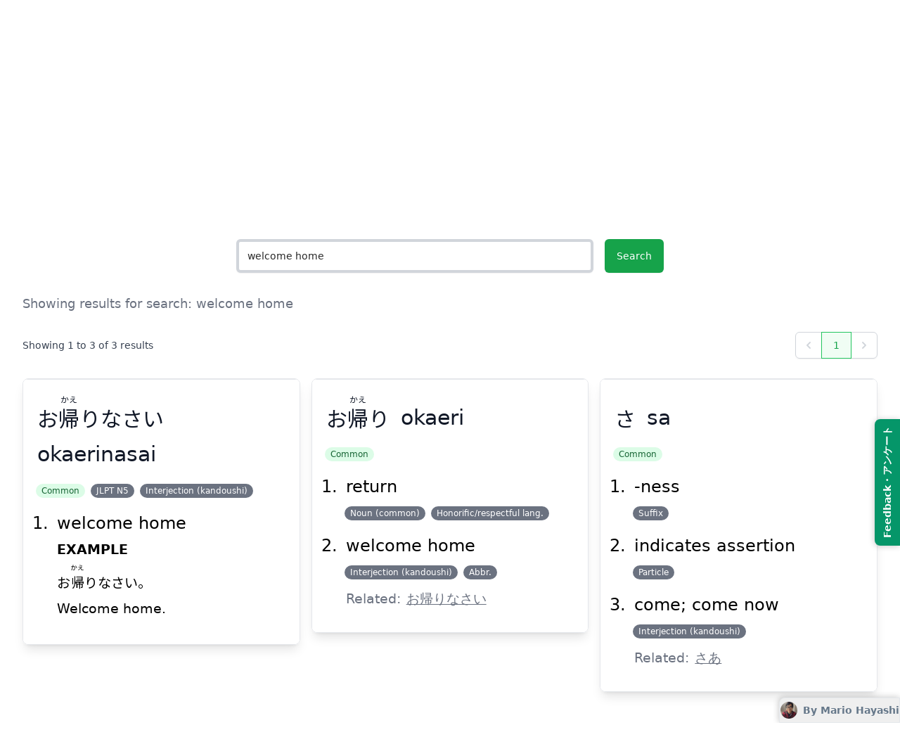

--- FILE ---
content_type: text/html; charset=utf-8
request_url: https://app.kumalearn.com/dictionary/welcome%20home
body_size: 2594
content:
<!DOCTYPE html><html><head><link rel="preconnect" href="https://fonts.googleapis.com"/><link rel="preconnect" href="https://fonts.gstatic.com"/><link href="https://fonts.googleapis.com/css2?family=Noto+Sans+JP:wght@400;500;900&amp;display=swap" rel="stylesheet"/><meta charSet="utf-8"/><meta name="viewport" content="width=device-width, initial-scale=1"/><title>What is &quot;welcome home&quot; in Japanese? - Kuma Learn</title><meta name="description" content="Japanese dictionary results for &quot;welcome home&quot; with pictures. お帰りなさい (おかえりなさい), お帰り (おかえり)"/><meta name="image" content="https://static.kumalearn.com/images/kumalearn_intro@0.5x.png"/><meta name="twitter:title" content="What is &quot;welcome home&quot; in Japanese? - Kuma Learn"/><meta name="twitter:description" content="Japanese dictionary results for &quot;welcome home&quot; with pictures. お帰りなさい (おかえりなさい), お帰り (おかえり)"/><meta name="twitter:image" content="https://static.kumalearn.com/images/kumalearn_intro@0.5x.png"/><meta name="twitter:card" content="summary_large_image"/><meta property="og:type" content="article"/><meta property="og:title" content="What is &quot;welcome home&quot; in Japanese? - Kuma Learn"/><meta property="og:nn" content="Japanese dictionary results for &quot;welcome home&quot; with pictures. お帰りなさい (おかえりなさい), お帰り (おかえり)"/><meta property="og:image" content="https://static.kumalearn.com/images/kumalearn_intro@0.5x.png"/><meta name="next-head-count" content="13"/><link rel="preload" href="/_next/static/css/12e3eb8409cc4889d0fa.css" as="style"/><link rel="stylesheet" href="/_next/static/css/12e3eb8409cc4889d0fa.css" data-n-g=""/><noscript data-n-css=""></noscript><link rel="preload" href="/_next/static/chunks/main-5b71152bc0b71462217a.js" as="script"/><link rel="preload" href="/_next/static/chunks/webpack-0eb0b86c93d38b0b2d45.js" as="script"/><link rel="preload" href="/_next/static/chunks/framework.d99d6172e6226ce70dc1.js" as="script"/><link rel="preload" href="/_next/static/chunks/09f2bf2d.7ebf82069755421cc12b.js" as="script"/><link rel="preload" href="/_next/static/chunks/a1c196c4.d038e637c2e1050915d4.js" as="script"/><link rel="preload" href="/_next/static/chunks/a45680dd030eac74b49ee6229c791276b3a30d80.52fd5ef7a8ab7d8fc0dd.js" as="script"/><link rel="preload" href="/_next/static/chunks/5cdb8ce387d3f21cab1053d505c467483f245edc.2d50d616ce5fae069418.js" as="script"/><link rel="preload" href="/_next/static/chunks/a096ea4a9f51468a5b0f528c69aaee097bd72d4d.a0025bded4341010a3d3.js" as="script"/><link rel="preload" href="/_next/static/chunks/426849ccb2bbdcc270451819dcec4247e2bdda81.8d0facf494e50b4e965b.js" as="script"/><link rel="preload" href="/_next/static/chunks/bf3bfe01cdc247c0e67125b987ea1e1a238f7ebc.1817b124d97fb7a7841f.js" as="script"/><link rel="preload" href="/_next/static/chunks/9bdcc41b4d5173c862c39643ccf04b5ec39488d4.7b84c56926efb54dedec.js" as="script"/><link rel="preload" href="/_next/static/chunks/pages/_app-9e9c06fb23a4565444df.js" as="script"/><link rel="preload" href="/_next/static/chunks/175e0b3b.0d0ac024640ef9b5dae5.js" as="script"/><link rel="preload" href="/_next/static/chunks/f06ae9e6.f98870a1b3116966db13.js" as="script"/><link rel="preload" href="/_next/static/chunks/0c428ae2.6a4f24c3a29d5313ddb5.js" as="script"/><link rel="preload" href="/_next/static/chunks/e9703e2a93019388df8b9e0d1df01671f04dbe6f.7351f807df823a901334.js" as="script"/><link rel="preload" href="/_next/static/chunks/1b58189a59bb0c9f7fe734b910637fb647ee272a.f0956254e7d4f68a2e32.js" as="script"/><link rel="preload" href="/_next/static/chunks/4ecdfa854348d3592d79e589ef5389c38c6a7bb5.d7831c9f5327572c7333.js" as="script"/><link rel="preload" href="/_next/static/chunks/b37cd505cfd1840f0ab1e773cb55a23a6df5df9a.0ee95e051e9ae40df80d.js" as="script"/><link rel="preload" href="/_next/static/chunks/f3f5f1db4b8891d1a2a873beaa613468b76ff7cb.726c8e08f4fcd3892e35.js" as="script"/><link rel="preload" href="/_next/static/chunks/a0ca7d6d61ef012d4fc5f0968d2479322319c7ed.4480a67acdfd54d86754.js" as="script"/><link rel="preload" href="/_next/static/chunks/pages/dictionary/%5Bsearch%5D-54cc6653651727e442cc.js" as="script"/></head><body><div id="__next"></div><script id="__NEXT_DATA__" type="application/json">{"props":{"pageProps":{"meta":{"title":"What is \"welcome home\" in Japanese? - Kuma Learn","description":"Japanese dictionary results for \"welcome home\" with pictures. お帰りなさい (おかえりなさい), お帰り (おかえり)","image":null},"words":[{"id":"1001740","kanji":[{"common":true,"text":"お帰りなさい"},{"common":false,"text":"御帰りなさい"}],"kana":[{"common":true,"text":"おかえりなさい"}],"sense":[{"partOfSpeech":["int"],"related":[],"misc":[],"gloss":[{"lang":"eng","text":"welcome home"}],"examples":[{"jpn":"お帰りなさい。","furigana":"お\u003cruby\u003e帰\u003crp\u003e(\u003c/rp\u003e\u003crt\u003eかえ\u003c/rt\u003e\u003crp\u003e)\u003c/rp\u003e\u003c/ruby\u003eりなさい。","eng":"Welcome home."},{"jpn":"「ただいま〜」「お帰りなさい」","furigana":"「ただいま〜」「お\u003cruby\u003e帰\u003crp\u003e(\u003c/rp\u003e\u003crt\u003eかえ\u003c/rt\u003e\u003crp\u003e)\u003c/rp\u003e\u003c/ruby\u003eりなさい」","eng":"\"I'm back〜\" \"Welcome home.\""}]}],"jlptLevels":["jlpt-n5"],"imgs":[]},{"id":"1612780","kanji":[{"common":true,"text":"お帰り"},{"common":false,"text":"御帰り"}],"kana":[{"common":true,"text":"おかえり"}],"sense":[{"partOfSpeech":["n"],"related":[],"misc":["hon"],"gloss":[{"lang":"eng","text":"return"}]},{"partOfSpeech":["int"],"related":[["お帰りなさい"]],"misc":["abbr"],"gloss":[{"lang":"eng","text":"welcome home"}],"_examples":[{"eng":"Welcome home.","jpn":"お帰りなさい。","furigana":"お\u003cruby\u003e帰\u003crp\u003e(\u003c/rp\u003e\u003crt\u003eかえ\u003c/rt\u003e\u003crp\u003e)\u003c/rp\u003e\u003c/ruby\u003eりなさい。"},{"eng":"\"I'm back.\" \"Welcome home.\"","jpn":"「ただいまー」「お帰りなさい」","furigana":"「ただいまー」「お\u003cruby\u003e帰\u003crp\u003e(\u003c/rp\u003e\u003crt\u003eかえ\u003c/rt\u003e\u003crp\u003e)\u003c/rp\u003e\u003c/ruby\u003eりなさい」"}]}],"imgs":[]},{"id":"2029120","kanji":[],"kana":[{"common":true,"text":"さ"}],"sense":[{"partOfSpeech":["suf"],"related":[],"misc":[],"info":["nominalizing suffix indicating degree or condition"],"gloss":[{"lang":"eng","text":"-ness"}]},{"partOfSpeech":["prt"],"related":[],"misc":[],"info":["sentence end, mainly masc."],"gloss":[{"type":"explanation","lang":"eng","text":"indicates assertion"}]},{"partOfSpeech":["int"],"related":[["さあ",1]],"misc":[],"gloss":[{"lang":"eng","text":"come"},{"lang":"eng","text":"come now"}],"_examples":[{"eng":"Please come!","jpn":"来て下さい。","furigana":"\u003cruby\u003e来\u003crp\u003e(\u003c/rp\u003e\u003crt\u003eき\u003c/rt\u003e\u003crp\u003e)\u003c/rp\u003e\u003c/ruby\u003eて\u003cruby\u003e下\u003crp\u003e(\u003c/rp\u003e\u003crt\u003eくだ\u003c/rt\u003e\u003crp\u003e)\u003c/rp\u003e\u003c/ruby\u003eさい。"},{"jpn":"さあ、トニー。","eng":"Come on, Tony."},{"eng":"Welcome home.","jpn":"お帰りなさい。","furigana":"お\u003cruby\u003e帰\u003crp\u003e(\u003c/rp\u003e\u003crt\u003eかえ\u003c/rt\u003e\u003crp\u003e)\u003c/rp\u003e\u003c/ruby\u003eりなさい。"}]}],"freqRank":37,"imgs":[]}],"total":3,"alternativeSearch":null,"initialState":{"auth":{"user":{"id":null,"email":null,"idToken":null},"checkedSignedIn":false,"checkingSignedIn":false,"signingUp":false,"signingIn":false,"signedIn":false},"deck":{"create":{"isLoading":false,"isSaved":false},"get":{"isLoading":false,"result":null}},"decks":{"get":{"isLoading":false,"result":null}},"form":{},"textAnalysis":{"create":{"isLoading":false,"isSaved":false,"result":null}},"user":{"get":{"isLoading":false,"result":null},"update":{"isLoading":false,"isSaved":false}},"userSearchHistory":{"update":{"isLoading":false,"isSaved":false}},"ui":{"global":{"isLoading":false},"deck":{"currentFlashcardIdx":0}},"words":{"get":{"result":{"words":[{"id":"1001740","kanji":[{"common":true,"text":"お帰りなさい"},{"common":false,"text":"御帰りなさい"}],"kana":[{"common":true,"text":"おかえりなさい"}],"sense":[{"partOfSpeech":["int"],"related":[],"misc":[],"gloss":[{"lang":"eng","text":"welcome home"}],"examples":[{"jpn":"お帰りなさい。","furigana":"お\u003cruby\u003e帰\u003crp\u003e(\u003c/rp\u003e\u003crt\u003eかえ\u003c/rt\u003e\u003crp\u003e)\u003c/rp\u003e\u003c/ruby\u003eりなさい。","eng":"Welcome home."},{"jpn":"「ただいま〜」「お帰りなさい」","furigana":"「ただいま〜」「お\u003cruby\u003e帰\u003crp\u003e(\u003c/rp\u003e\u003crt\u003eかえ\u003c/rt\u003e\u003crp\u003e)\u003c/rp\u003e\u003c/ruby\u003eりなさい」","eng":"\"I'm back〜\" \"Welcome home.\""}]}],"jlptLevels":["jlpt-n5"],"imgs":[]},{"id":"1612780","kanji":[{"common":true,"text":"お帰り"},{"common":false,"text":"御帰り"}],"kana":[{"common":true,"text":"おかえり"}],"sense":[{"partOfSpeech":["n"],"related":[],"misc":["hon"],"gloss":[{"lang":"eng","text":"return"}]},{"partOfSpeech":["int"],"related":[["お帰りなさい"]],"misc":["abbr"],"gloss":[{"lang":"eng","text":"welcome home"}],"_examples":[{"eng":"Welcome home.","jpn":"お帰りなさい。","furigana":"お\u003cruby\u003e帰\u003crp\u003e(\u003c/rp\u003e\u003crt\u003eかえ\u003c/rt\u003e\u003crp\u003e)\u003c/rp\u003e\u003c/ruby\u003eりなさい。"},{"eng":"\"I'm back.\" \"Welcome home.\"","jpn":"「ただいまー」「お帰りなさい」","furigana":"「ただいまー」「お\u003cruby\u003e帰\u003crp\u003e(\u003c/rp\u003e\u003crt\u003eかえ\u003c/rt\u003e\u003crp\u003e)\u003c/rp\u003e\u003c/ruby\u003eりなさい」"}]}],"imgs":[]},{"id":"2029120","kanji":[],"kana":[{"common":true,"text":"さ"}],"sense":[{"partOfSpeech":["suf"],"related":[],"misc":[],"info":["nominalizing suffix indicating degree or condition"],"gloss":[{"lang":"eng","text":"-ness"}]},{"partOfSpeech":["prt"],"related":[],"misc":[],"info":["sentence end, mainly masc."],"gloss":[{"type":"explanation","lang":"eng","text":"indicates assertion"}]},{"partOfSpeech":["int"],"related":[["さあ",1]],"misc":[],"gloss":[{"lang":"eng","text":"come"},{"lang":"eng","text":"come now"}],"_examples":[{"eng":"Please come!","jpn":"来て下さい。","furigana":"\u003cruby\u003e来\u003crp\u003e(\u003c/rp\u003e\u003crt\u003eき\u003c/rt\u003e\u003crp\u003e)\u003c/rp\u003e\u003c/ruby\u003eて\u003cruby\u003e下\u003crp\u003e(\u003c/rp\u003e\u003crt\u003eくだ\u003c/rt\u003e\u003crp\u003e)\u003c/rp\u003e\u003c/ruby\u003eさい。"},{"jpn":"さあ、トニー。","eng":"Come on, Tony."},{"eng":"Welcome home.","jpn":"お帰りなさい。","furigana":"お\u003cruby\u003e帰\u003crp\u003e(\u003c/rp\u003e\u003crt\u003eかえ\u003c/rt\u003e\u003crp\u003e)\u003c/rp\u003e\u003c/ruby\u003eりなさい。"}]}],"freqRank":37,"imgs":[]}],"total":3,"alternativeSearch":null}}}}},"initialState":{"auth":{"user":{"id":null,"email":null,"idToken":null},"checkedSignedIn":false,"checkingSignedIn":false,"signingUp":false,"signingIn":false,"signedIn":false},"deck":{"create":{"isLoading":false,"isSaved":false},"get":{"isLoading":false,"result":null}},"decks":{"get":{"isLoading":false,"result":null}},"form":{},"textAnalysis":{"create":{"isLoading":false,"isSaved":false,"result":null}},"user":{"get":{"isLoading":false,"result":null},"update":{"isLoading":false,"isSaved":false}},"userSearchHistory":{"update":{"isLoading":false,"isSaved":false}},"ui":{"global":{"isLoading":false},"deck":{"currentFlashcardIdx":0}},"words":{"get":{"result":null}}},"__N_SSP":true},"page":"/dictionary/[search]","query":{"search":"welcome home"},"buildId":"IRpTveIyRuPEA-fzkU_ln","runtimeConfig":{},"nextExport":false,"isFallback":false,"gssp":true,"appGip":true}</script><script nomodule="" src="/_next/static/chunks/polyfills-2e1a68e56839076e2df0.js"></script><script src="/_next/static/chunks/main-5b71152bc0b71462217a.js" async=""></script><script src="/_next/static/chunks/webpack-0eb0b86c93d38b0b2d45.js" async=""></script><script src="/_next/static/chunks/framework.d99d6172e6226ce70dc1.js" async=""></script><script src="/_next/static/chunks/09f2bf2d.7ebf82069755421cc12b.js" async=""></script><script src="/_next/static/chunks/a1c196c4.d038e637c2e1050915d4.js" async=""></script><script src="/_next/static/chunks/a45680dd030eac74b49ee6229c791276b3a30d80.52fd5ef7a8ab7d8fc0dd.js" async=""></script><script src="/_next/static/chunks/5cdb8ce387d3f21cab1053d505c467483f245edc.2d50d616ce5fae069418.js" async=""></script><script src="/_next/static/chunks/a096ea4a9f51468a5b0f528c69aaee097bd72d4d.a0025bded4341010a3d3.js" async=""></script><script src="/_next/static/chunks/426849ccb2bbdcc270451819dcec4247e2bdda81.8d0facf494e50b4e965b.js" async=""></script><script src="/_next/static/chunks/bf3bfe01cdc247c0e67125b987ea1e1a238f7ebc.1817b124d97fb7a7841f.js" async=""></script><script src="/_next/static/chunks/9bdcc41b4d5173c862c39643ccf04b5ec39488d4.7b84c56926efb54dedec.js" async=""></script><script src="/_next/static/chunks/pages/_app-9e9c06fb23a4565444df.js" async=""></script><script src="/_next/static/chunks/175e0b3b.0d0ac024640ef9b5dae5.js" async=""></script><script src="/_next/static/chunks/f06ae9e6.f98870a1b3116966db13.js" async=""></script><script src="/_next/static/chunks/0c428ae2.6a4f24c3a29d5313ddb5.js" async=""></script><script src="/_next/static/chunks/e9703e2a93019388df8b9e0d1df01671f04dbe6f.7351f807df823a901334.js" async=""></script><script src="/_next/static/chunks/1b58189a59bb0c9f7fe734b910637fb647ee272a.f0956254e7d4f68a2e32.js" async=""></script><script src="/_next/static/chunks/4ecdfa854348d3592d79e589ef5389c38c6a7bb5.d7831c9f5327572c7333.js" async=""></script><script src="/_next/static/chunks/b37cd505cfd1840f0ab1e773cb55a23a6df5df9a.0ee95e051e9ae40df80d.js" async=""></script><script src="/_next/static/chunks/f3f5f1db4b8891d1a2a873beaa613468b76ff7cb.726c8e08f4fcd3892e35.js" async=""></script><script src="/_next/static/chunks/a0ca7d6d61ef012d4fc5f0968d2479322319c7ed.4480a67acdfd54d86754.js" async=""></script><script src="/_next/static/chunks/pages/dictionary/%5Bsearch%5D-54cc6653651727e442cc.js" async=""></script><script src="/_next/static/IRpTveIyRuPEA-fzkU_ln/_buildManifest.js" async=""></script><script src="/_next/static/IRpTveIyRuPEA-fzkU_ln/_ssgManifest.js" async=""></script></body></html>

--- FILE ---
content_type: application/javascript
request_url: https://app.kumalearn.com/_next/static/chunks/42.41c9fd6835982f5131ad.js
body_size: 473
content:
(window.webpackJsonp_N_E=window.webpackJsonp_N_E||[]).push([[42],{k2JI:function(t,e,n){"use strict";n.r(e);var r=n("q1tI"),i=n.n(r),a=n("g4pe"),o=n.n(a),c=i.a.createElement;e.default=function(t){var e=t.title,n=t.description,r=t.scripts;return c(o.a,null,e&&c("title",null,e),n&&c("meta",{name:"description",content:n}),e&&c("meta",{name:"twitter:title",content:e}),n&&c("meta",{name:"twitter:description",content:n}),e&&c("meta",{property:"og:title",content:e}),n&&c("meta",{property:"og:nn",content:n}),Array.isArray(r)&&r.map((function(t,e){return c("script",{key:e,dangerouslySetInnerHTML:{__html:t}})})))}}}]);

--- FILE ---
content_type: application/javascript
request_url: https://app.kumalearn.com/_next/static/IRpTveIyRuPEA-fzkU_ln/_buildManifest.js
body_size: 1049
content:
self.__BUILD_MANIFEST = (function(a,b,c,d,e,f,g,h,i,j,k,l,m){return {__rewrites:[],"/":[a,b,c,f,"static\u002Fchunks\u002Fpages\u002Findex-f5764a65370c0ea8f635.js"],"/_error":["static\u002Fchunks\u002Fpages\u002F_error-ec9693caecd4c3134f2e.js"],"/acknowledgements":[a,c,"static\u002Fchunks\u002Fpages\u002Facknowledgements-1141aceda4976a6d19c2.js"],"/dictionary":[a,b,c,f,"static\u002Fchunks\u002Fpages\u002Fdictionary-94b0d785993ebfee85fa.js"],"/dictionary/[search]":[g,h,i,a,b,c,d,e,j,"static\u002Fchunks\u002Fpages\u002Fdictionary\u002F[search]-54cc6653651727e442cc.js"],"/ebooks":[a,b,c,"static\u002Fchunks\u002Fpages\u002Febooks-d75d5abb21ac8e64d09a.js"],"/forgot":[a,"static\u002Fchunks\u002Fpages\u002Fforgot-fa23919794edf4de4d3e.js"],"/robots.txt":["static\u002Fchunks\u002Fpages\u002Frobots.txt-fb3269113cf114456d14.js"],"/search-history":[a,b,c,e,"static\u002Fchunks\u002Fpages\u002Fsearch-history-34d8368ca3353cecdfc2.js"],"/settings":[a,c,"static\u002Fchunks\u002Fpages\u002Fsettings-d86e93af4420b5a68119.js"],"/signin":[a,b,"static\u002Fchunks\u002Fpages\u002Fsignin-75e1f94a03db231154c9.js"],"/signout":["static\u002Fchunks\u002Fpages\u002Fsignout-dad44637577c4312a41d.js"],"/signup":[a,b,"static\u002Fchunks\u002Fpages\u002Fsignup-a48c80cd07afa43d6c07.js"],"/sitemap.xml":["static\u002Fchunks\u002Fpages\u002Fsitemap.xml-d5c43d00509eecce2763.js"],"/srs":[a,b,c,d,e,k,l,m,"static\u002Fchunks\u002Fpages\u002Fsrs-a064d7b145179de7b4a5.js"],"/srs/[deckId]":[g,h,i,a,b,c,d,e,j,l,m,"static\u002Fchunks\u002Fpages\u002Fsrs\u002F[deckId]-b0807dcfef36a668cfa5.js"],"/text-analysis":[a,b,c,d,k,"static\u002Fchunks\u002Fpages\u002Ftext-analysis-8e9700e125f7eed71b50.js"],sortedPages:["\u002F","\u002F_app","\u002F_error","\u002Facknowledgements","\u002Fdictionary","\u002Fdictionary\u002F[search]","\u002Febooks","\u002Fforgot","\u002Frobots.txt","\u002Fsearch-history","\u002Fsettings","\u002Fsignin","\u002Fsignout","\u002Fsignup","\u002Fsitemap.xml","\u002Fsrs","\u002Fsrs\u002F[deckId]","\u002Ftext-analysis"]}}("static\u002Fchunks\u002Fe9703e2a93019388df8b9e0d1df01671f04dbe6f.7351f807df823a901334.js","static\u002Fchunks\u002F1b58189a59bb0c9f7fe734b910637fb647ee272a.f0956254e7d4f68a2e32.js","static\u002Fchunks\u002F4ecdfa854348d3592d79e589ef5389c38c6a7bb5.d7831c9f5327572c7333.js","static\u002Fchunks\u002Fb37cd505cfd1840f0ab1e773cb55a23a6df5df9a.0ee95e051e9ae40df80d.js","static\u002Fchunks\u002Ff3f5f1db4b8891d1a2a873beaa613468b76ff7cb.726c8e08f4fcd3892e35.js","static\u002Fchunks\u002F3b09479fa6e0005751643ad3264a8c50cc8f0223.53cbb91347286ca115aa.js","static\u002Fchunks\u002F175e0b3b.0d0ac024640ef9b5dae5.js","static\u002Fchunks\u002Ff06ae9e6.f98870a1b3116966db13.js","static\u002Fchunks\u002F0c428ae2.6a4f24c3a29d5313ddb5.js","static\u002Fchunks\u002Fa0ca7d6d61ef012d4fc5f0968d2479322319c7ed.4480a67acdfd54d86754.js","static\u002Fchunks\u002F92ab45860b1e96b22d242ad5f1727dc58c720027.e2f0406a71f673b7a022.js","static\u002Fchunks\u002Fcf67d1c17cdeb04ad0d98404e7ce2f49a346e083.797f1e791108045b577f.js","static\u002Fcss\u002F7b4bf2a7ed847aeb8d96.css"));self.__BUILD_MANIFEST_CB && self.__BUILD_MANIFEST_CB()

--- FILE ---
content_type: application/javascript
request_url: https://app.kumalearn.com/_next/static/chunks/9bdcc41b4d5173c862c39643ccf04b5ec39488d4.7b84c56926efb54dedec.js
body_size: 5835
content:
(window.webpackJsonp_N_E=window.webpackJsonp_N_E||[]).push([[16],{"+6XX":function(t,r,n){var e=n("y1pI");t.exports=function(t){return e(this.__data__,t)>-1}},"/9aa":function(t,r,n){var e=n("NykK"),o=n("ExA7");t.exports=function(t){return"symbol"==typeof t||o(t)&&"[object Symbol]"==e(t)}},"03A+":function(t,r,n){var e=n("JTzB"),o=n("ExA7"),i=Object.prototype,c=i.hasOwnProperty,u=i.propertyIsEnumerable,a=e(function(){return arguments}())?e:function(t){return o(t)&&c.call(t,"callee")&&!u.call(t,"callee")};t.exports=a},"0Cz8":function(t,r,n){var e=n("Xi7e"),o=n("ebwN"),i=n("e4Nc");t.exports=function(t,r){var n=this.__data__;if(n instanceof e){var c=n.__data__;if(!o||c.length<199)return c.push([t,r]),this.size=++n.size,this;n=this.__data__=new i(c)}return n.set(t,r),this.size=n.size,this}},"0ycA":function(t,r){t.exports=function(){return[]}},"1hJj":function(t,r,n){var e=n("e4Nc"),o=n("ftKO"),i=n("3A9y");function c(t){var r=-1,n=null==t?0:t.length;for(this.__data__=new e;++r<n;)this.add(t[r])}c.prototype.add=c.prototype.push=o,c.prototype.has=i,t.exports=c},"2gN3":function(t,r,n){var e=n("Kz5y")["__core-js_shared__"];t.exports=e},"3A9y":function(t,r){t.exports=function(t){return this.__data__.has(t)}},"3Fdi":function(t,r){var n=Function.prototype.toString;t.exports=function(t){if(null!=t){try{return n.call(t)}catch(r){}try{return t+""}catch(r){}}return""}},"44Ds":function(t,r,n){var e=n("e4Nc");function o(t,r){if("function"!=typeof t||null!=r&&"function"!=typeof r)throw new TypeError("Expected a function");var n=function(){var e=arguments,o=r?r.apply(this,e):e[0],i=n.cache;if(i.has(o))return i.get(o);var c=t.apply(this,e);return n.cache=i.set(o,c)||i,c};return n.cache=new(o.Cache||e),n}o.Cache=e,t.exports=o},"4kuk":function(t,r,n){var e=n("SfRM"),o=n("Hvzi"),i=n("u8Dt"),c=n("ekgI"),u=n("JSQU");function a(t){var r=-1,n=null==t?0:t.length;for(this.clear();++r<n;){var e=t[r];this.set(e[0],e[1])}}a.prototype.clear=e,a.prototype.delete=o,a.prototype.get=i,a.prototype.has=c,a.prototype.set=u,t.exports=a},"6sVZ":function(t,r){var n=Object.prototype;t.exports=function(t){var r=t&&t.constructor;return t===("function"==typeof r&&r.prototype||n)}},"77Zs":function(t,r,n){var e=n("Xi7e");t.exports=function(){this.__data__=new e,this.size=0}},"7GkX":function(t,r,n){var e=n("b80T"),o=n("A90E"),i=n("MMmD");t.exports=function(t){return i(t)?e(t):o(t)}},"7fqy":function(t,r){t.exports=function(t){var r=-1,n=Array(t.size);return t.forEach((function(t,e){n[++r]=[e,t]})),n}},"8tO+":function(t,r,n){"use strict";function e(t){if("undefined"!==typeof Symbol&&Symbol.iterator in Object(t))return Array.from(t)}n.d(r,"a",(function(){return e}))},"9Nap":function(t,r,n){var e=n("/9aa");t.exports=function(t){if("string"==typeof t||e(t))return t;var r=t+"";return"0"==r&&1/t==-Infinity?"-0":r}},A90E:function(t,r,n){var e=n("6sVZ"),o=n("V6Ve"),i=Object.prototype.hasOwnProperty;t.exports=function(t){if(!e(t))return o(t);var r=[];for(var n in Object(t))i.call(t,n)&&"constructor"!=n&&r.push(n);return r}},AP2z:function(t,r,n){var e=n("nmnc"),o=Object.prototype,i=o.hasOwnProperty,c=o.toString,u=e?e.toStringTag:void 0;t.exports=function(t){var r=i.call(t,u),n=t[u];try{t[u]=void 0;var e=!0}catch(a){}var o=c.call(t);return e&&(r?t[u]=n:delete t[u]),o}},B8du:function(t,r){t.exports=function(){return!1}},CH3K:function(t,r){t.exports=function(t,r){for(var n=-1,e=r.length,o=t.length;++n<e;)t[o+n]=r[n];return t}},Cwc5:function(t,r,n){var e=n("NKxu"),o=n("Npjl");t.exports=function(t,r){var n=o(t,r);return e(n)?n:void 0}},DSRE:function(t,r,n){(function(t){var e=n("Kz5y"),o=n("B8du"),i=r&&!r.nodeType&&r,c=i&&"object"==typeof t&&t&&!t.nodeType&&t,u=c&&c.exports===i?e.Buffer:void 0,a=(u?u.isBuffer:void 0)||o;t.exports=a}).call(this,n("LY0y")(t))},E2jh:function(t,r,n){var e=n("2gN3"),o=function(){var t=/[^.]+$/.exec(e&&e.keys&&e.keys.IE_PROTO||"");return t?"Symbol(src)_1."+t:""}();t.exports=function(t){return!!o&&o in t}},EpBk:function(t,r){t.exports=function(t){var r=typeof t;return"string"==r||"number"==r||"symbol"==r||"boolean"==r?"__proto__"!==t:null===t}},ExA7:function(t,r){t.exports=function(t){return null!=t&&"object"==typeof t}},GNiM:function(t,r,n){var e=n("I01J"),o=/[^.[\]]+|\[(?:(-?\d+(?:\.\d+)?)|(["'])((?:(?!\2)[^\\]|\\.)*?)\2)\]|(?=(?:\.|\[\])(?:\.|\[\]|$))/g,i=/\\(\\)?/g,c=e((function(t){var r=[];return 46===t.charCodeAt(0)&&r.push(""),t.replace(o,(function(t,n,e,o){r.push(e?o.replace(i,"$1"):n||t)})),r}));t.exports=c},GoyQ:function(t,r){t.exports=function(t){var r=typeof t;return null!=t&&("object"==r||"function"==r)}},H8j4:function(t,r,n){var e=n("QkVE");t.exports=function(t,r){var n=e(this,t),o=n.size;return n.set(t,r),this.size+=n.size==o?0:1,this}},HDyB:function(t,r,n){var e=n("nmnc"),o=n("JHRd"),i=n("ljhN"),c=n("or5M"),u=n("7fqy"),a=n("rEGp"),f=e?e.prototype:void 0,s=f?f.valueOf:void 0;t.exports=function(t,r,n,e,f,p,l){switch(n){case"[object DataView]":if(t.byteLength!=r.byteLength||t.byteOffset!=r.byteOffset)return!1;t=t.buffer,r=r.buffer;case"[object ArrayBuffer]":return!(t.byteLength!=r.byteLength||!p(new o(t),new o(r)));case"[object Boolean]":case"[object Date]":case"[object Number]":return i(+t,+r);case"[object Error]":return t.name==r.name&&t.message==r.message;case"[object RegExp]":case"[object String]":return t==r+"";case"[object Map]":var v=u;case"[object Set]":var y=1&e;if(v||(v=a),t.size!=r.size&&!y)return!1;var h=l.get(t);if(h)return h==r;e|=2,l.set(t,r);var b=c(v(t),v(r),e,f,p,l);return l.delete(t),b;case"[object Symbol]":if(s)return s.call(t)==s.call(r)}return!1}},HOxn:function(t,r,n){var e=n("Cwc5")(n("Kz5y"),"Promise");t.exports=e},Hvzi:function(t,r){t.exports=function(t){var r=this.has(t)&&delete this.__data__[t];return this.size-=r?1:0,r}},I01J:function(t,r,n){var e=n("44Ds");t.exports=function(t){var r=e(t,(function(t){return 500===n.size&&n.clear(),t})),n=r.cache;return r}},J2iB:function(t,r){t.exports=function(t){return null==t}},JHRd:function(t,r,n){var e=n("Kz5y").Uint8Array;t.exports=e},JHgL:function(t,r,n){var e=n("QkVE");t.exports=function(t){return e(this,t).get(t)}},JSQU:function(t,r,n){var e=n("YESw");t.exports=function(t,r){var n=this.__data__;return this.size+=this.has(t)?0:1,n[t]=e&&void 0===r?"__lodash_hash_undefined__":r,this}},JTzB:function(t,r,n){var e=n("NykK"),o=n("ExA7");t.exports=function(t){return o(t)&&"[object Arguments]"==e(t)}},KMkd:function(t,r){t.exports=function(){this.__data__=[],this.size=0}},KfNM:function(t,r){var n=Object.prototype.toString;t.exports=function(t){return n.call(t)}},Kz5y:function(t,r,n){var e=n("WFqU"),o="object"==typeof self&&self&&self.Object===Object&&self,i=e||o||Function("return this")();t.exports=i},L8xA:function(t,r){t.exports=function(t){var r=this.__data__,n=r.delete(t);return this.size=r.size,n}},LXxW:function(t,r){t.exports=function(t,r){for(var n=-1,e=null==t?0:t.length,o=0,i=[];++n<e;){var c=t[n];r(c,n,t)&&(i[o++]=c)}return i}},LY0y:function(t,r){(function(r){t.exports=function(){var t={880:function(t){t.exports=function(t){return t.webpackPolyfill||(t.deprecate=function(){},t.paths=[],t.children||(t.children=[]),Object.defineProperty(t,"loaded",{enumerable:!0,get:function(){return t.l}}),Object.defineProperty(t,"id",{enumerable:!0,get:function(){return t.i}}),t.webpackPolyfill=1),t}}},n={};function e(r){if(n[r])return n[r].exports;var o=n[r]={exports:{}},i=!0;try{t[r](o,o.exports,e),i=!1}finally{i&&delete n[r]}return o.exports}return e.ab=r+"/",e(880)}()}).call(this,"node_modules/next/dist/compiled/webpack")},MMmD:function(t,r,n){var e=n("lSCD"),o=n("shjB");t.exports=function(t){return null!=t&&o(t.length)&&!e(t)}},MvSz:function(t,r,n){var e=n("LXxW"),o=n("0ycA"),i=Object.prototype.propertyIsEnumerable,c=Object.getOwnPropertySymbols,u=c?function(t){return null==t?[]:(t=Object(t),e(c(t),(function(r){return i.call(t,r)})))}:o;t.exports=u},NKxu:function(t,r,n){var e=n("lSCD"),o=n("E2jh"),i=n("GoyQ"),c=n("3Fdi"),u=/^\[object .+?Constructor\]$/,a=Function.prototype,f=Object.prototype,s=a.toString,p=f.hasOwnProperty,l=RegExp("^"+s.call(p).replace(/[\\^$.*+?()[\]{}|]/g,"\\$&").replace(/hasOwnProperty|(function).*?(?=\\\()| for .+?(?=\\\])/g,"$1.*?")+"$");t.exports=function(t){return!(!i(t)||o(t))&&(e(t)?l:u).test(c(t))}},Npjl:function(t,r){t.exports=function(t,r){return null==t?void 0:t[r]}},NykK:function(t,r,n){var e=n("nmnc"),o=n("AP2z"),i=n("KfNM"),c=e?e.toStringTag:void 0;t.exports=function(t){return null==t?void 0===t?"[object Undefined]":"[object Null]":c&&c in Object(t)?o(t):i(t)}},"Of+w":function(t,r,n){var e=n("Cwc5")(n("Kz5y"),"WeakMap");t.exports=e},QkVE:function(t,r,n){var e=n("EpBk");t.exports=function(t,r){var n=t.__data__;return e(r)?n["string"==typeof r?"string":"hash"]:n.map}},QoMm:function(t,r,n){"use strict";var e=n("cpVT"),o=n("pbpp"),i=n("ySdl"),c=n("FH7K");r.a=Object(c.a)(Object(e.a)({},o.a,(function(t){var r=arguments.length>1&&void 0!==arguments[1]?arguments[1]:{};return{url:"".concat(i.a,"/text_analysis"),method:"POST",headers:{Authorization:"Bearer ".concat(t)},data:r}})),o.d,o.b,o.c)},QoRX:function(t,r){t.exports=function(t,r){for(var n=-1,e=null==t?0:t.length;++n<e;)if(r(t[n],n,t))return!0;return!1}},QqLw:function(t,r,n){var e=n("tadb"),o=n("ebwN"),i=n("HOxn"),c=n("yGk4"),u=n("Of+w"),a=n("NykK"),f=n("3Fdi"),s="[object Map]",p="[object Promise]",l="[object Set]",v="[object WeakMap]",y="[object DataView]",h=f(e),b=f(o),_=f(i),d=f(c),x=f(u),j=a;(e&&j(new e(new ArrayBuffer(1)))!=y||o&&j(new o)!=s||i&&j(i.resolve())!=p||c&&j(new c)!=l||u&&j(new u)!=v)&&(j=function(t){var r=a(t),n="[object Object]"==r?t.constructor:void 0,e=n?f(n):"";if(e)switch(e){case h:return y;case b:return s;case _:return p;case d:return l;case x:return v}return r}),t.exports=j},SfRM:function(t,r,n){var e=n("YESw");t.exports=function(){this.__data__=e?e(null):{},this.size=0}},"UNi/":function(t,r){t.exports=function(t,r){for(var n=-1,e=Array(t);++n<t;)e[n]=r(n);return e}},V6Ve:function(t,r,n){var e=n("kekF")(Object.keys,Object);t.exports=e},VaNO:function(t,r){t.exports=function(t){return this.__data__.has(t)}},WFqU:function(t,r,n){(function(r){var n="object"==typeof r&&r&&r.Object===Object&&r;t.exports=n}).call(this,n("ntbh"))},Xi7e:function(t,r,n){var e=n("KMkd"),o=n("adU4"),i=n("tMB7"),c=n("+6XX"),u=n("Z8oC");function a(t){var r=-1,n=null==t?0:t.length;for(this.clear();++r<n;){var e=t[r];this.set(e[0],e[1])}}a.prototype.clear=e,a.prototype.delete=o,a.prototype.get=i,a.prototype.has=c,a.prototype.set=u,t.exports=a},YESw:function(t,r,n){var e=n("Cwc5")(Object,"create");t.exports=e},Z0cm:function(t,r){var n=Array.isArray;t.exports=n},Z8oC:function(t,r,n){var e=n("y1pI");t.exports=function(t,r){var n=this.__data__,o=e(n,t);return o<0?(++this.size,n.push([t,r])):n[o][1]=r,this}},adU4:function(t,r,n){var e=n("y1pI"),o=Array.prototype.splice;t.exports=function(t){var r=this.__data__,n=e(r,t);return!(n<0)&&(n==r.length-1?r.pop():o.call(r,n,1),--this.size,!0)}},b80T:function(t,r,n){var e=n("UNi/"),o=n("03A+"),i=n("Z0cm"),c=n("DSRE"),u=n("wJg7"),a=n("c6wG"),f=Object.prototype.hasOwnProperty;t.exports=function(t,r){var n=i(t),s=!n&&o(t),p=!n&&!s&&c(t),l=!n&&!s&&!p&&a(t),v=n||s||p||l,y=v?e(t.length,String):[],h=y.length;for(var b in t)!r&&!f.call(t,b)||v&&("length"==b||p&&("offset"==b||"parent"==b)||l&&("buffer"==b||"byteLength"==b||"byteOffset"==b)||u(b,h))||y.push(b);return y}},c6wG:function(t,r,n){var e=n("dD9F"),o=n("sEf8"),i=n("mdPL"),c=i&&i.isTypedArray,u=c?o(c):e;t.exports=u},dD9F:function(t,r,n){var e=n("NykK"),o=n("shjB"),i=n("ExA7"),c={};c["[object Float32Array]"]=c["[object Float64Array]"]=c["[object Int8Array]"]=c["[object Int16Array]"]=c["[object Int32Array]"]=c["[object Uint8Array]"]=c["[object Uint8ClampedArray]"]=c["[object Uint16Array]"]=c["[object Uint32Array]"]=!0,c["[object Arguments]"]=c["[object Array]"]=c["[object ArrayBuffer]"]=c["[object Boolean]"]=c["[object DataView]"]=c["[object Date]"]=c["[object Error]"]=c["[object Function]"]=c["[object Map]"]=c["[object Number]"]=c["[object Object]"]=c["[object RegExp]"]=c["[object Set]"]=c["[object String]"]=c["[object WeakMap]"]=!1,t.exports=function(t){return i(t)&&o(t.length)&&!!c[e(t)]}},dt0z:function(t,r,n){var e=n("zoYe");t.exports=function(t){return null==t?"":e(t)}},e4Nc:function(t,r,n){var e=n("fGT3"),o=n("k+1r"),i=n("JHgL"),c=n("pSRY"),u=n("H8j4");function a(t){var r=-1,n=null==t?0:t.length;for(this.clear();++r<n;){var e=t[r];this.set(e[0],e[1])}}a.prototype.clear=e,a.prototype.delete=o,a.prototype.get=i,a.prototype.has=c,a.prototype.set=u,t.exports=a},e5cp:function(t,r,n){var e=n("fmRc"),o=n("or5M"),i=n("HDyB"),c=n("seXi"),u=n("QqLw"),a=n("Z0cm"),f=n("DSRE"),s=n("c6wG"),p="[object Arguments]",l="[object Array]",v="[object Object]",y=Object.prototype.hasOwnProperty;t.exports=function(t,r,n,h,b,_){var d=a(t),x=a(r),j=d?l:u(t),g=x?l:u(r),w=(j=j==p?v:j)==v,O=(g=g==p?v:g)==v,A=j==g;if(A&&f(t)){if(!f(r))return!1;d=!0,w=!1}if(A&&!w)return _||(_=new e),d||s(t)?o(t,r,n,h,b,_):i(t,r,j,n,h,b,_);if(!(1&n)){var m=w&&y.call(t,"__wrapped__"),E=O&&y.call(r,"__wrapped__");if(m||E){var S=m?t.value():t,z=E?r.value():r;return _||(_=new e),b(S,z,n,h,_)}}return!!A&&(_||(_=new e),c(t,r,n,h,b,_))}},eUgh:function(t,r){t.exports=function(t,r){for(var n=-1,e=null==t?0:t.length,o=Array(e);++n<e;)o[n]=r(t[n],n,t);return o}},ebwN:function(t,r,n){var e=n("Cwc5")(n("Kz5y"),"Map");t.exports=e},ekgI:function(t,r,n){var e=n("YESw"),o=Object.prototype.hasOwnProperty;t.exports=function(t){var r=this.__data__;return e?void 0!==r[t]:o.call(r,t)}},fGT3:function(t,r,n){var e=n("4kuk"),o=n("Xi7e"),i=n("ebwN");t.exports=function(){this.size=0,this.__data__={hash:new e,map:new(i||o),string:new e}}},"fR/l":function(t,r,n){var e=n("CH3K"),o=n("Z0cm");t.exports=function(t,r,n){var i=r(t);return o(t)?i:e(i,n(t))}},fmRc:function(t,r,n){var e=n("Xi7e"),o=n("77Zs"),i=n("L8xA"),c=n("gCq4"),u=n("VaNO"),a=n("0Cz8");function f(t){var r=this.__data__=new e(t);this.size=r.size}f.prototype.clear=o,f.prototype.delete=i,f.prototype.get=c,f.prototype.has=u,f.prototype.set=a,t.exports=f},ftKO:function(t,r){t.exports=function(t){return this.__data__.set(t,"__lodash_hash_undefined__"),this}},gCq4:function(t,r){t.exports=function(t){return this.__data__.get(t)}},"k+1r":function(t,r,n){var e=n("QkVE");t.exports=function(t){var r=e(this,t).delete(t);return this.size-=r?1:0,r}},kekF:function(t,r){t.exports=function(t,r){return function(n){return t(r(n))}}},lSCD:function(t,r,n){var e=n("NykK"),o=n("GoyQ");t.exports=function(t){if(!o(t))return!1;var r=e(t);return"[object Function]"==r||"[object GeneratorFunction]"==r||"[object AsyncFunction]"==r||"[object Proxy]"==r}},ljhN:function(t,r){t.exports=function(t,r){return t===r||t!==t&&r!==r}},mdPL:function(t,r,n){(function(t){var e=n("WFqU"),o=r&&!r.nodeType&&r,i=o&&"object"==typeof t&&t&&!t.nodeType&&t,c=i&&i.exports===o&&e.process,u=function(){try{var t=i&&i.require&&i.require("util").types;return t||c&&c.binding&&c.binding("util")}catch(r){}}();t.exports=u}).call(this,n("LY0y")(t))},nmnc:function(t,r,n){var e=n("Kz5y").Symbol;t.exports=e},or5M:function(t,r,n){var e=n("1hJj"),o=n("QoRX"),i=n("xYSL");t.exports=function(t,r,n,c,u,a){var f=1&n,s=t.length,p=r.length;if(s!=p&&!(f&&p>s))return!1;var l=a.get(t),v=a.get(r);if(l&&v)return l==r&&v==t;var y=-1,h=!0,b=2&n?new e:void 0;for(a.set(t,r),a.set(r,t);++y<s;){var _=t[y],d=r[y];if(c)var x=f?c(d,_,y,r,t,a):c(_,d,y,t,r,a);if(void 0!==x){if(x)continue;h=!1;break}if(b){if(!o(r,(function(t,r){if(!i(b,r)&&(_===t||u(_,t,n,c,a)))return b.push(r)}))){h=!1;break}}else if(_!==d&&!u(_,d,n,c,a)){h=!1;break}}return a.delete(t),a.delete(r),h}},pSRY:function(t,r,n){var e=n("QkVE");t.exports=function(t){return e(this,t).has(t)}},pbpp:function(t,r,n){"use strict";n.d(r,"a",(function(){return e})),n.d(r,"b",(function(){return o})),n.d(r,"d",(function(){return i})),n.d(r,"c",(function(){return c}));var e="ANALYSE_TEXT",o="ANALYSE_TEXT_FAILURE",i="ANALYSE_TEXT_SUCCESS",c="ANALYSE_TEXT_RESET"},qZTm:function(t,r,n){var e=n("fR/l"),o=n("MvSz"),i=n("7GkX");t.exports=function(t){return e(t,i,o)}},rEGp:function(t,r){t.exports=function(t){var r=-1,n=Array(t.size);return t.forEach((function(t){n[++r]=t})),n}},sEf8:function(t,r){t.exports=function(t){return function(r){return t(r)}}},seXi:function(t,r,n){var e=n("qZTm"),o=Object.prototype.hasOwnProperty;t.exports=function(t,r,n,i,c,u){var a=1&n,f=e(t),s=f.length;if(s!=e(r).length&&!a)return!1;for(var p=s;p--;){var l=f[p];if(!(a?l in r:o.call(r,l)))return!1}var v=u.get(t),y=u.get(r);if(v&&y)return v==r&&y==t;var h=!0;u.set(t,r),u.set(r,t);for(var b=a;++p<s;){var _=t[l=f[p]],d=r[l];if(i)var x=a?i(d,_,l,r,t,u):i(_,d,l,t,r,u);if(!(void 0===x?_===d||c(_,d,n,i,u):x)){h=!1;break}b||(b="constructor"==l)}if(h&&!b){var j=t.constructor,g=r.constructor;j==g||!("constructor"in t)||!("constructor"in r)||"function"==typeof j&&j instanceof j&&"function"==typeof g&&g instanceof g||(h=!1)}return u.delete(t),u.delete(r),h}},shjB:function(t,r){t.exports=function(t){return"number"==typeof t&&t>-1&&t%1==0&&t<=9007199254740991}},tMB7:function(t,r,n){var e=n("y1pI");t.exports=function(t){var r=this.__data__,n=e(r,t);return n<0?void 0:r[n][1]}},tadb:function(t,r,n){var e=n("Cwc5")(n("Kz5y"),"DataView");t.exports=e},u8Dt:function(t,r,n){var e=n("YESw"),o=Object.prototype.hasOwnProperty;t.exports=function(t){var r=this.__data__;if(e){var n=r[t];return"__lodash_hash_undefined__"===n?void 0:n}return o.call(r,t)?r[t]:void 0}},"wF/u":function(t,r,n){var e=n("e5cp"),o=n("ExA7");t.exports=function t(r,n,i,c,u){return r===n||(null==r||null==n||!o(r)&&!o(n)?r!==r&&n!==n:e(r,n,i,c,t,u))}},wJg7:function(t,r){var n=/^(?:0|[1-9]\d*)$/;t.exports=function(t,r){var e=typeof t;return!!(r=null==r?9007199254740991:r)&&("number"==e||"symbol"!=e&&n.test(t))&&t>-1&&t%1==0&&t<r}},xYSL:function(t,r){t.exports=function(t,r){return t.has(r)}},y1pI:function(t,r,n){var e=n("ljhN");t.exports=function(t,r){for(var n=t.length;n--;)if(e(t[n][0],r))return n;return-1}},yGk4:function(t,r,n){var e=n("Cwc5")(n("Kz5y"),"Set");t.exports=e},z7pX:function(t,r,n){"use strict";n.d(r,"a",(function(){return c}));var e=n("6FTQ");var o=n("8tO+"),i=n("8rE2");function c(t){return function(t){if(Array.isArray(t))return Object(e.a)(t)}(t)||Object(o.a)(t)||Object(i.a)(t)||function(){throw new TypeError("Invalid attempt to spread non-iterable instance.\nIn order to be iterable, non-array objects must have a [Symbol.iterator]() method.")}()}},zoYe:function(t,r,n){var e=n("nmnc"),o=n("eUgh"),i=n("Z0cm"),c=n("/9aa"),u=e?e.prototype:void 0,a=u?u.toString:void 0;t.exports=function t(r){if("string"==typeof r)return r;if(i(r))return o(r,t)+"";if(c(r))return a?a.call(r):"";var n=r+"";return"0"==n&&1/r==-Infinity?"-0":n}}}]);

--- FILE ---
content_type: application/javascript
request_url: https://app.kumalearn.com/_next/static/chunks/pages/_app-9e9c06fb23a4565444df.js
body_size: 36305
content:
_N_E=(window.webpackJsonp_N_E=window.webpackJsonp_N_E||[]).push([[23],{"++Bh":function(t,e,n){"use strict";function r(){throw new TypeError("Invalid attempt to destructure non-iterable instance.\nIn order to be iterable, non-array objects must have a [Symbol.iterator]() method.")}n.d(e,"a",(function(){return r}))},"+Css":function(t,e,n){"use strict";function r(t){if(void 0===t)throw new ReferenceError("this hasn't been initialised - super() hasn't been called");return t}n.d(e,"a",(function(){return r}))},"/0+H":function(t,e,n){"use strict";e.__esModule=!0,e.isInAmpMode=i,e.useAmp=function(){return i(o.default.useContext(a.AmpStateContext))};var r,o=(r=n("q1tI"))&&r.__esModule?r:{default:r},a=n("lwAK");function i(){var t=arguments.length>0&&void 0!==arguments[0]?arguments[0]:{},e=t.ampFirst,n=void 0!==e&&e,r=t.hybrid,o=void 0!==r&&r,a=t.hasQuery,i=void 0!==a&&a;return n||o&&i}},0:function(t,e,n){n("GcxT"),t.exports=n("nOHt")},"0Bgb":function(t,e,n){var r=n("eUgh"),o=n("Q1l4"),a=n("Z0cm"),i=n("/9aa"),u=n("GNiM"),c=n("9Nap"),s=n("dt0z");t.exports=function(t){return a(t)?r(t,c):i(t)?[t]:o(u(s(t)))}},"20a2":function(t,e,n){t.exports=n("nOHt")},"2SVd":function(t,e,n){"use strict";t.exports=function(t){return/^([a-z][a-z\d\+\-\.]*:)?\/\//i.test(t)}},"2qu3":function(t,e,n){"use strict";var r=n("oI91"),o=n("/GRZ"),a=n("i2R6");function i(t,e){var n=Object.keys(t);if(Object.getOwnPropertySymbols){var r=Object.getOwnPropertySymbols(t);e&&(r=r.filter((function(e){return Object.getOwnPropertyDescriptor(t,e).enumerable}))),n.push.apply(n,r)}return n}function u(t){for(var e=1;e<arguments.length;e++){var n=null!=arguments[e]?arguments[e]:{};e%2?i(Object(n),!0).forEach((function(e){r(t,e,n[e])})):Object.getOwnPropertyDescriptors?Object.defineProperties(t,Object.getOwnPropertyDescriptors(n)):i(Object(n)).forEach((function(e){Object.defineProperty(t,e,Object.getOwnPropertyDescriptor(n,e))}))}return t}function c(t,e){var n;if("undefined"===typeof Symbol||null==t[Symbol.iterator]){if(Array.isArray(t)||(n=function(t,e){if(!t)return;if("string"===typeof t)return s(t,e);var n=Object.prototype.toString.call(t).slice(8,-1);"Object"===n&&t.constructor&&(n=t.constructor.name);if("Map"===n||"Set"===n)return Array.from(t);if("Arguments"===n||/^(?:Ui|I)nt(?:8|16|32)(?:Clamped)?Array$/.test(n))return s(t,e)}(t))||e&&t&&"number"===typeof t.length){n&&(t=n);var r=0,o=function(){};return{s:o,n:function(){return r>=t.length?{done:!0}:{done:!1,value:t[r++]}},e:function(t){throw t},f:o}}throw new TypeError("Invalid attempt to iterate non-iterable instance.\nIn order to be iterable, non-array objects must have a [Symbol.iterator]() method.")}var a,i=!0,u=!1;return{s:function(){n=t[Symbol.iterator]()},n:function(){var t=n.next();return i=t.done,t},e:function(t){u=!0,a=t},f:function(){try{i||null==n.return||n.return()}finally{if(u)throw a}}}}function s(t,e){(null==e||e>t.length)&&(e=t.length);for(var n=0,r=new Array(e);n<e;n++)r[n]=t[n];return r}e.__esModule=!0,e.default=void 0;var f,l=(f=n("q1tI"))&&f.__esModule?f:{default:f},d=n("8L3h"),p=n("jwwS");var h=[],v=[],y=!1;function g(t){var e=t(),n={loading:!0,loaded:null,error:null};return n.promise=e.then((function(t){return n.loading=!1,n.loaded=t,t})).catch((function(t){throw n.loading=!1,n.error=t,t})),n}function b(t){var e={loading:!1,loaded:{},error:null},n=[];try{Object.keys(t).forEach((function(r){var o=g(t[r]);o.loading?e.loading=!0:(e.loaded[r]=o.loaded,e.error=o.error),n.push(o.promise),o.promise.then((function(t){e.loaded[r]=t})).catch((function(t){e.error=t}))}))}catch(r){e.error=r}return e.promise=Promise.all(n).then((function(t){return e.loading=!1,t})).catch((function(t){throw e.loading=!1,t})),e}function m(t,e){return l.default.createElement(function(t){return t&&t.__esModule?t.default:t}(t),e)}function w(t,e){var n=Object.assign({loader:null,loading:null,delay:200,timeout:null,render:m,webpack:null,modules:null},e),r=null;function o(){if(!r){var e=new O(t,n);r={getCurrentValue:e.getCurrentValue.bind(e),subscribe:e.subscribe.bind(e),retry:e.retry.bind(e),promise:e.promise.bind(e)}}return r.promise()}if(!y&&"function"===typeof n.webpack){var a=n.webpack();v.push((function(t){var e,n=c(a);try{for(n.s();!(e=n.n()).done;){var r=e.value;if(-1!==t.indexOf(r))return o()}}catch(i){n.e(i)}finally{n.f()}}))}var i=function(t,e){o();var a=l.default.useContext(p.LoadableContext),i=(0,d.useSubscription)(r);return l.default.useImperativeHandle(e,(function(){return{retry:r.retry}}),[]),a&&Array.isArray(n.modules)&&n.modules.forEach((function(t){a(t)})),l.default.useMemo((function(){return i.loading||i.error?l.default.createElement(n.loading,{isLoading:i.loading,pastDelay:i.pastDelay,timedOut:i.timedOut,error:i.error,retry:r.retry}):i.loaded?n.render(i.loaded,t):null}),[t,i])};return i.preload=function(){return o()},i.displayName="LoadableComponent",l.default.forwardRef(i)}var O=function(){function t(e,n){o(this,t),this._loadFn=e,this._opts=n,this._callbacks=new Set,this._delay=null,this._timeout=null,this.retry()}return a(t,[{key:"promise",value:function(){return this._res.promise}},{key:"retry",value:function(){var t=this;this._clearTimeouts(),this._res=this._loadFn(this._opts.loader),this._state={pastDelay:!1,timedOut:!1};var e=this._res,n=this._opts;e.loading&&("number"===typeof n.delay&&(0===n.delay?this._state.pastDelay=!0:this._delay=setTimeout((function(){t._update({pastDelay:!0})}),n.delay)),"number"===typeof n.timeout&&(this._timeout=setTimeout((function(){t._update({timedOut:!0})}),n.timeout))),this._res.promise.then((function(){t._update({}),t._clearTimeouts()})).catch((function(e){t._update({}),t._clearTimeouts()})),this._update({})}},{key:"_update",value:function(t){this._state=u(u({},this._state),{},{error:this._res.error,loaded:this._res.loaded,loading:this._res.loading},t),this._callbacks.forEach((function(t){return t()}))}},{key:"_clearTimeouts",value:function(){clearTimeout(this._delay),clearTimeout(this._timeout)}},{key:"getCurrentValue",value:function(){return this._state}},{key:"subscribe",value:function(t){var e=this;return this._callbacks.add(t),function(){e._callbacks.delete(t)}}}]),t}();function E(t){return w(g,t)}function j(t,e){for(var n=[];t.length;){var r=t.pop();n.push(r(e))}return Promise.all(n).then((function(){if(t.length)return j(t,e)}))}E.Map=function(t){if("function"!==typeof t.render)throw new Error("LoadableMap requires a `render(loaded, props)` function");return w(b,t)},E.preloadAll=function(){return new Promise((function(t,e){j(h).then(t,e)}))},E.preloadReady=function(){var t=arguments.length>0&&void 0!==arguments[0]?arguments[0]:[];return new Promise((function(e){var n=function(){return y=!0,e()};j(v,t).then(n,n)}))},window.__NEXT_PRELOADREADY=E.preloadReady;var S=E;e.default=S},"48fX":function(t,e,n){var r=n("qhzo");t.exports=function(t,e){if("function"!==typeof e&&null!==e)throw new TypeError("Super expression must either be null or a function");t.prototype=Object.create(e&&e.prototype,{constructor:{value:t,writable:!0,configurable:!0}}),e&&r(t,e)}},"4f9U":function(t,e,n){"use strict";var r,o=n("cpVT"),a=n("vfOM"),i=n("ySdl"),u=n("FH7K");e.a=Object(u.a)((r={},Object(o.a)(r,a.a,(function(t){var e=arguments.length>1&&void 0!==arguments[1]?arguments[1]:{};return{url:"".concat(i.a,"/decks"),method:"POST",headers:{Authorization:"Bearer ".concat(t)},data:e}})),Object(o.a)(r,a.e,(function(t,e){return{url:"".concat(i.a,"/decks/").concat(e),method:"GET",headers:{Authorization:"Bearer ".concat(t)}}})),Object(o.a)(r,a.i,(function(t,e,n){var r=arguments.length>3&&void 0!==arguments[3]?arguments[3]:{};return{url:"".concat(i.a,"/decks/").concat(e,"/flashcards/").concat(n,"/practise"),method:"POST",headers:{Authorization:"Bearer ".concat(t)},data:r}})),Object(o.a)(r,a.m,(function(t,e,n){return{url:"".concat(i.a,"/decks/").concat(e,"/flashcards/").concat(n,"/suspend"),method:"POST",headers:{Authorization:"Bearer ".concat(t)}}})),r),a.d,a.b,a.c,a.h,a.f,a.g,a.l,a.j,a.k,a.p,a.n,a.o)},"5fIB":function(t,e,n){var r=n("7eYB");t.exports=function(t){if(Array.isArray(t))return r(t)}},"5oMp":function(t,e,n){"use strict";t.exports=function(t,e){return e?t.replace(/\/+$/,"")+"/"+e.replace(/^\/+/,""):t}},"5rFJ":function(t,e,n){"use strict";n.d(e,"a",(function(){return o.l})),n.d(e,"b",(function(){return o.s})),n.d(e,"c",(function(){return o.j})),n.d(e,"d",(function(){return o.u})),n.d(e,"e",(function(){return o.w})),n.d(e,"f",(function(){return o.i})),n.d(e,"g",(function(){return f}));n("8YN3"),n("wx14");var r=n("uP1p"),o=n("hqqJ"),a=(n("sesW"),function(t){return{done:!0,value:t}}),i={};function u(t){return Object(r.b)(t)?"channel":Object(r.l)(t)?String(t):Object(r.d)(t)?t.name:String(t)}function c(t,e,n){var r,u,c,s=e;function f(e,n){if(s===i)return a(e);if(n&&!u)throw s=i,n;r&&r(e);var o=n?t[u](n):t[s]();return s=o.nextState,c=o.effect,r=o.stateUpdater,u=o.errorState,s===i?a(e):c}return Object(o.M)(f,(function(t){return f(null,t)}),n)}function s(t,e){for(var n=arguments.length,r=new Array(n>2?n-2:0),a=2;a<n;a++)r[a-2]=arguments[a];var i,s,f={done:!1,value:Object(o.i)(t)},l=function(t){return{done:!1,value:o.j.apply(void 0,[e].concat(r,[t]))}},d=function(t){return{done:!1,value:Object(o.k)(t)}},p=function(t){return i=t},h=function(t){return s=t};return c({q1:function(){return{nextState:"q2",effect:f,stateUpdater:h}},q2:function(){return i?{nextState:"q3",effect:d(i)}:{nextState:"q1",effect:l(s),stateUpdater:p}},q3:function(){return{nextState:"q1",effect:l(s),stateUpdater:p}}},"q1","takeLatest("+u(t)+", "+e.name+")")}function f(t,e){for(var n=arguments.length,r=new Array(n>2?n-2:0),a=2;a<n;a++)r[a-2]=arguments[a];return o.j.apply(void 0,[s,t,e].concat(r))}},"6FTQ":function(t,e,n){"use strict";function r(t,e){(null==e||e>t.length)&&(e=t.length);for(var n=0,r=new Array(e);n<e;n++)r[n]=t[n];return r}n.d(e,"a",(function(){return r}))},"7LId":function(t,e,n){"use strict";function r(t,e){return(r=Object.setPrototypeOf||function(t,e){return t.__proto__=e,t})(t,e)}function o(t,e){if("function"!==typeof e&&null!==e)throw new TypeError("Super expression must either be null or a function");t.prototype=Object.create(e&&e.prototype,{constructor:{value:t,writable:!0,configurable:!0}}),e&&r(t,e)}n.d(e,"a",(function(){return o}))},"8Bbg":function(t,e,n){t.exports=n("B5Ud")},"8Kt/":function(t,e,n){"use strict";n("oI91");e.__esModule=!0,e.defaultHead=f,e.default=void 0;var r,o=function(t){if(t&&t.__esModule)return t;if(null===t||"object"!==typeof t&&"function"!==typeof t)return{default:t};var e=s();if(e&&e.has(t))return e.get(t);var n={},r=Object.defineProperty&&Object.getOwnPropertyDescriptor;for(var o in t)if(Object.prototype.hasOwnProperty.call(t,o)){var a=r?Object.getOwnPropertyDescriptor(t,o):null;a&&(a.get||a.set)?Object.defineProperty(n,o,a):n[o]=t[o]}n.default=t,e&&e.set(t,n);return n}(n("q1tI")),a=(r=n("Xuae"))&&r.__esModule?r:{default:r},i=n("lwAK"),u=n("FYa8"),c=n("/0+H");function s(){if("function"!==typeof WeakMap)return null;var t=new WeakMap;return s=function(){return t},t}function f(){var t=arguments.length>0&&void 0!==arguments[0]&&arguments[0],e=[o.default.createElement("meta",{charSet:"utf-8"})];return t||e.push(o.default.createElement("meta",{name:"viewport",content:"width=device-width"})),e}function l(t,e){return"string"===typeof e||"number"===typeof e?t:e.type===o.default.Fragment?t.concat(o.default.Children.toArray(e.props.children).reduce((function(t,e){return"string"===typeof e||"number"===typeof e?t:t.concat(e)}),[])):t.concat(e)}var d=["name","httpEquiv","charSet","itemProp"];function p(t,e){return t.reduce((function(t,e){var n=o.default.Children.toArray(e.props.children);return t.concat(n)}),[]).reduce(l,[]).reverse().concat(f(e.inAmpMode)).filter(function(){var t=new Set,e=new Set,n=new Set,r={};return function(o){var a=!0,i=!1;if(o.key&&"number"!==typeof o.key&&o.key.indexOf("$")>0){i=!0;var u=o.key.slice(o.key.indexOf("$")+1);t.has(u)?a=!1:t.add(u)}switch(o.type){case"title":case"base":e.has(o.type)?a=!1:e.add(o.type);break;case"meta":for(var c=0,s=d.length;c<s;c++){var f=d[c];if(o.props.hasOwnProperty(f))if("charSet"===f)n.has(f)?a=!1:n.add(f);else{var l=o.props[f],p=r[f]||new Set;"name"===f&&i||!p.has(l)?(p.add(l),r[f]=p):a=!1}}}return a}}()).reverse().map((function(t,e){var n=t.key||e;return o.default.cloneElement(t,{key:n})}))}function h(t){var e=t.children,n=(0,o.useContext)(i.AmpStateContext),r=(0,o.useContext)(u.HeadManagerContext);return o.default.createElement(a.default,{reduceComponentsToState:p,headManager:r,inAmpMode:(0,c.isInAmpMode)(n)},e)}h.rewind=function(){};var v=h;e.default=v},"8OQS":function(t,e){t.exports=function(t,e){if(null==t)return{};var n,r,o={},a=Object.keys(t);for(r=0;r<a.length;r++)n=a[r],e.indexOf(n)>=0||(o[n]=t[n]);return o}},"8YN3":function(t,e,n){"use strict";n.d(e,"a",(function(){return o})),n.d(e,"b",(function(){return a})),n.d(e,"c",(function(){return i})),n.d(e,"d",(function(){return u})),n.d(e,"e",(function(){return c})),n.d(e,"f",(function(){return s})),n.d(e,"g",(function(){return h})),n.d(e,"h",(function(){return f})),n.d(e,"i",(function(){return l})),n.d(e,"j",(function(){return d})),n.d(e,"k",(function(){return p}));var r=function(t){return"@@redux-saga/"+t},o=r("CANCEL_PROMISE"),a=r("CHANNEL_END"),i=r("IO"),u=r("MATCH"),c=r("MULTICAST"),s=r("SAGA_ACTION"),f=r("SELF_CANCELLATION"),l=r("TASK"),d=r("TASK_CANCEL"),p=r("TERMINATE"),h=r("LOCATION")},"8rE2":function(t,e,n){"use strict";n.d(e,"a",(function(){return o}));var r=n("6FTQ");function o(t,e){if(t){if("string"===typeof t)return Object(r.a)(t,e);var n=Object.prototype.toString.call(t).slice(8,-1);return"Object"===n&&t.constructor&&(n=t.constructor.name),"Map"===n||"Set"===n?Array.from(t):"Arguments"===n||/^(?:Ui|I)nt(?:8|16|32)(?:Clamped)?Array$/.test(n)?Object(r.a)(t,e):void 0}}},"9rSQ":function(t,e,n){"use strict";var r=n("xTJ+");function o(){this.handlers=[]}o.prototype.use=function(t,e){return this.handlers.push({fulfilled:t,rejected:e}),this.handlers.length-1},o.prototype.eject=function(t){this.handlers[t]&&(this.handlers[t]=null)},o.prototype.forEach=function(t){r.forEach(this.handlers,(function(e){null!==e&&t(e)}))},t.exports=o},B5Ud:function(t,e,n){"use strict";var r=n("vJKn"),o=n("/GRZ"),a=n("i2R6"),i=n("48fX"),u=n("tCBg"),c=n("T0f4"),s=n("qVT1");function f(t){var e=function(){if("undefined"===typeof Reflect||!Reflect.construct)return!1;if(Reflect.construct.sham)return!1;if("function"===typeof Proxy)return!0;try{return Date.prototype.toString.call(Reflect.construct(Date,[],(function(){}))),!0}catch(t){return!1}}();return function(){var n,r=c(t);if(e){var o=c(this).constructor;n=Reflect.construct(r,arguments,o)}else n=r.apply(this,arguments);return u(this,n)}}var l=n("AroE");e.__esModule=!0,e.Container=function(t){0;return t.children},e.createUrl=g,e.default=void 0;var d=l(n("q1tI")),p=n("g/15");function h(t){return v.apply(this,arguments)}function v(){return(v=s(r.mark((function t(e){var n,o,a;return r.wrap((function(t){for(;;)switch(t.prev=t.next){case 0:return n=e.Component,o=e.ctx,t.next=3,(0,p.loadGetInitialProps)(n,o);case 3:return a=t.sent,t.abrupt("return",{pageProps:a});case 5:case"end":return t.stop()}}),t)})))).apply(this,arguments)}e.AppInitialProps=p.AppInitialProps,e.NextWebVitalsMetric=p.NextWebVitalsMetric;var y=function(t){i(n,t);var e=f(n);function n(){return o(this,n),e.apply(this,arguments)}return a(n,[{key:"componentDidCatch",value:function(t,e){throw t}},{key:"render",value:function(){var t=this.props,e=t.router,n=t.Component,r=t.pageProps,o=t.__N_SSG,a=t.__N_SSP;return d.default.createElement(n,Object.assign({},r,o||a?{}:{url:g(e)}))}}]),n}(d.default.Component);function g(t){var e=t.pathname,n=t.asPath,r=t.query;return{get query(){return r},get pathname(){return e},get asPath(){return n},back:function(){t.back()},push:function(e,n){return t.push(e,n)},pushTo:function(e,n){var r=n?e:"",o=n||e;return t.push(r,o)},replace:function(e,n){return t.replace(e,n)},replaceTo:function(e,n){var r=n?e:"",o=n||e;return t.replace(r,o)}}}e.default=y,y.origGetInitialProps=h,y.getInitialProps=h},CgaS:function(t,e,n){"use strict";var r=n("xTJ+"),o=n("MLWZ"),a=n("9rSQ"),i=n("UnBK"),u=n("SntB");function c(t){this.defaults=t,this.interceptors={request:new a,response:new a}}c.prototype.request=function(t){"string"===typeof t?(t=arguments[1]||{}).url=arguments[0]:t=t||{},(t=u(this.defaults,t)).method?t.method=t.method.toLowerCase():this.defaults.method?t.method=this.defaults.method.toLowerCase():t.method="get";var e=[i,void 0],n=Promise.resolve(t);for(this.interceptors.request.forEach((function(t){e.unshift(t.fulfilled,t.rejected)})),this.interceptors.response.forEach((function(t){e.push(t.fulfilled,t.rejected)}));e.length;)n=n.then(e.shift(),e.shift());return n},c.prototype.getUri=function(t){return t=u(this.defaults,t),o(t.url,t.params,t.paramsSerializer).replace(/^\?/,"")},r.forEach(["delete","get","head","options"],(function(t){c.prototype[t]=function(e,n){return this.request(u(n||{},{method:t,url:e,data:(n||{}).data}))}})),r.forEach(["post","put","patch"],(function(t){c.prototype[t]=function(e,n,r){return this.request(u(r||{},{method:t,url:e,data:n}))}})),t.exports=c},DfZB:function(t,e,n){"use strict";t.exports=function(t){return function(e){return t.apply(null,e)}}},FYa8:function(t,e,n){"use strict";var r;e.__esModule=!0,e.HeadManagerContext=void 0;var o=((r=n("q1tI"))&&r.__esModule?r:{default:r}).default.createContext({});e.HeadManagerContext=o},GcxT:function(t,e,n){(window.__NEXT_P=window.__NEXT_P||[]).push(["/_app",function(){return n("IlR1")}])},"H+61":function(t,e,n){"use strict";function r(t,e){if(!(t instanceof e))throw new TypeError("Cannot call a class as a function")}n.d(e,"a",(function(){return r}))},H7XF:function(t,e,n){"use strict";e.byteLength=function(t){var e=s(t),n=e[0],r=e[1];return 3*(n+r)/4-r},e.toByteArray=function(t){var e,n,r=s(t),i=r[0],u=r[1],c=new a(function(t,e,n){return 3*(e+n)/4-n}(0,i,u)),f=0,l=u>0?i-4:i;for(n=0;n<l;n+=4)e=o[t.charCodeAt(n)]<<18|o[t.charCodeAt(n+1)]<<12|o[t.charCodeAt(n+2)]<<6|o[t.charCodeAt(n+3)],c[f++]=e>>16&255,c[f++]=e>>8&255,c[f++]=255&e;2===u&&(e=o[t.charCodeAt(n)]<<2|o[t.charCodeAt(n+1)]>>4,c[f++]=255&e);1===u&&(e=o[t.charCodeAt(n)]<<10|o[t.charCodeAt(n+1)]<<4|o[t.charCodeAt(n+2)]>>2,c[f++]=e>>8&255,c[f++]=255&e);return c},e.fromByteArray=function(t){for(var e,n=t.length,o=n%3,a=[],i=16383,u=0,c=n-o;u<c;u+=i)a.push(f(t,u,u+i>c?c:u+i));1===o?(e=t[n-1],a.push(r[e>>2]+r[e<<4&63]+"==")):2===o&&(e=(t[n-2]<<8)+t[n-1],a.push(r[e>>10]+r[e>>4&63]+r[e<<2&63]+"="));return a.join("")};for(var r=[],o=[],a="undefined"!==typeof Uint8Array?Uint8Array:Array,i="ABCDEFGHIJKLMNOPQRSTUVWXYZabcdefghijklmnopqrstuvwxyz0123456789+/",u=0,c=i.length;u<c;++u)r[u]=i[u],o[i.charCodeAt(u)]=u;function s(t){var e=t.length;if(e%4>0)throw new Error("Invalid string. Length must be a multiple of 4");var n=t.indexOf("=");return-1===n&&(n=e),[n,n===e?0:4-n%4]}function f(t,e,n){for(var o,a,i=[],u=e;u<n;u+=3)o=(t[u]<<16&16711680)+(t[u+1]<<8&65280)+(255&t[u+2]),i.push(r[(a=o)>>18&63]+r[a>>12&63]+r[a>>6&63]+r[63&a]);return i.join("")}o["-".charCodeAt(0)]=62,o["_".charCodeAt(0)]=63},HSsa:function(t,e,n){"use strict";t.exports=function(t,e){return function(){for(var n=new Array(arguments.length),r=0;r<n.length;r++)n[r]=arguments[r];return t.apply(e,n)}}},IlR1:function(t,e,n){"use strict";n.r(e);var r=n("vJKn"),o=n.n(r),a=n("rg98"),i=n("H+61"),u=n("UlJF"),c=n("7LId"),s=n("VIvw"),f=n("iHvq"),l=n("cpVT"),d=n("jT3O"),p=n("Vvt1"),h=n.n(p),v=n("g4pe"),y=n.n(v),g=n("8Bbg"),b=n.n(g),m=(n("rMck"),n("q1tI")),w=n.n(m),O=n("8YN3"),E=n("wx14");var j=n("uP1p"),S=n("hqqJ"),x=n("ANjH");function A(){var t={};return t.promise=new Promise((function(e,n){t.resolve=e,t.reject=n})),t}var _=A,R=(n("sesW"),[]),P=0;function k(t){try{I(),t()}finally{U()}}function T(t){R.push(t),P||(I(),D())}function C(t){try{return I(),t()}finally{D()}}function I(){P++}function U(){P--}function D(){var t;for(U();!P&&void 0!==(t=R.shift());)k(t)}var L=function(t){return function(e){return t.some((function(t){return q(t)(e)}))}},N=function(t){return function(e){return t(e)}},B=function(t){return function(e){return e.type===String(t)}},M=function(t){return function(e){return e.type===t}},F=function(){return S.G};function q(t){var e="*"===t?F:Object(j.k)(t)?B:Object(j.a)(t)?L:Object(j.l)(t)?B:Object(j.d)(t)?N:Object(j.m)(t)?M:null;if(null===e)throw new Error("invalid pattern: "+t);return e(t)}var Y={type:O.b},H=function(t){return t&&t.type===O.b};function G(t){void 0===t&&(t=Object(S.A)());var e=!1,n=[];return{take:function(r){e&&t.isEmpty()?r(Y):t.isEmpty()?(n.push(r),r.cancel=function(){Object(S.N)(n,r)}):r(t.take())},put:function(r){if(!e){if(0===n.length)return t.put(r);n.shift()(r)}},flush:function(n){e&&t.isEmpty()?n(Y):n(t.flush())},close:function(){if(!e){e=!0;var t=n;n=[];for(var r=0,o=t.length;r<o;r++){(0,t[r])(Y)}}}}}function J(){var t=function(){var t,e=!1,n=[],r=n,o=function(){r===n&&(r=n.slice())},a=function(){e=!0;var t=n=r;r=[],t.forEach((function(t){t(Y)}))};return(t={})[O.e]=!0,t.put=function(t){if(!e)if(H(t))a();else for(var o=n=r,i=0,u=o.length;i<u;i++){var c=o[i];c[O.d](t)&&(c.cancel(),c(t))}},t.take=function(t,n){void 0===n&&(n=F),e?t(Y):(t[O.d]=n,o(),r.push(t),t.cancel=Object(S.K)((function(){o(),Object(S.N)(r,t)})))},t.close=a,t}(),e=t.put;return t.put=function(t){t[O.f]?e(t):T((function(){e(t)}))},t}function K(t,e){var n=t[O.a];Object(j.d)(n)&&(e.cancel=n),t.then(e,(function(t){e(t,!0)}))}var z,V=0,Q=function(){return++V};function W(t){t.isRunning()&&t.cancel()}var X=((z={})[S.r]=function(t,e,n){var r=e.channel,o=void 0===r?t.channel:r,a=e.pattern,i=e.maybe,u=function(t){t instanceof Error?n(t,!0):!H(t)||i?n(t):n(O.k)};try{o.take(u,Object(j.g)(a)?q(a):null)}catch(c){return void n(c,!0)}n.cancel=u.cancel},z[S.n]=function(t,e,n){var r=e.channel,o=e.action,a=e.resolve;T((function(){var e;try{e=(r?r.put:t.dispatch)(o)}catch(i){return void n(i,!0)}a&&Object(j.j)(e)?K(e,n):n(e)}))},z[S.a]=function(t,e,n,r){var o=r.digestEffect,a=V,i=Object.keys(e);if(0!==i.length){var u=Object(S.H)(e,n);i.forEach((function(t){o(e[t],a,u[t],t)}))}else n(Object(j.a)(e)?[]:{})},z[S.p]=function(t,e,n,r){var o=r.digestEffect,a=V,i=Object.keys(e),u=Object(j.a)(e)?Object(S.I)(i.length):{},c={},s=!1;i.forEach((function(t){var e=function(e,r){s||(r||Object(S.O)(e)?(n.cancel(),n(e,r)):(n.cancel(),s=!0,u[t]=e,n(u)))};e.cancel=S.P,c[t]=e})),n.cancel=function(){s||(s=!0,i.forEach((function(t){return c[t].cancel()})))},i.forEach((function(t){s||o(e[t],a,c[t],t)}))},z[S.c]=function(t,e,n,r){var o=e.context,a=e.fn,i=e.args,u=r.task;try{var c=a.apply(o,i);if(Object(j.j)(c))return void K(c,n);if(Object(j.e)(c))return void it(t,c,u.context,V,Object(S.F)(a),!1,n);n(c)}catch(s){n(s,!0)}},z[S.v]=function(t,e,n){var r=e.context,o=e.fn,a=e.args;try{var i=function(t,e){Object(j.n)(t)?n(e):n(t,!0)};o.apply(r,a.concat(i)),i.cancel&&(n.cancel=i.cancel)}catch(u){n(u,!0)}},z[S.f]=function(t,e,n,r){var o=e.context,a=e.fn,i=e.args,u=e.detached,c=r.task,s=function(t){var e=t.context,n=t.fn,r=t.args;try{var o=n.apply(e,r);if(Object(j.e)(o))return o;var a=!1;return Object(S.M)((function(t){return a?{value:t,done:!0}:(a=!0,{value:o,done:!Object(j.j)(o)})}))}catch(i){return Object(S.M)((function(){throw i}))}}({context:o,fn:a,args:i}),f=function(t,e){return t.isSagaIterator?{name:t.meta.name}:Object(S.F)(e)}(s,a);C((function(){var e=it(t,s,c.context,V,f,u,void 0);u?n(e):e.isRunning()?(c.queue.addTask(e),n(e)):e.isAborted()?c.queue.abort(e.error()):n(e)}))},z[S.h]=function(t,e,n,r){var o=r.task,a=function(t,e){if(t.isRunning()){var n={task:o,cb:e};e.cancel=function(){t.isRunning()&&Object(S.N)(t.joiners,n)},t.joiners.push(n)}else t.isAborted()?e(t.error(),!0):e(t.result())};if(Object(j.a)(e)){if(0===e.length)return void n([]);var i=Object(S.H)(e,n);e.forEach((function(t,e){a(t,i[e])}))}else a(e,n)},z[S.x]=function(t,e,n,r){var o=r.task;e===O.h?W(o):Object(j.a)(e)?e.forEach(W):W(e),n()},z[S.q]=function(t,e,n){var r=e.selector,o=e.args;try{n(r.apply(void 0,[t.getState()].concat(o)))}catch(a){n(a,!0)}},z[S.z]=function(t,e,n){var r=e.pattern,o=G(e.buffer),a=q(r),i=function e(n){H(n)||t.channel.take(e,a),o.put(n)},u=o.close;o.close=function(){i.cancel(),u()},t.channel.take(i,a),n(o)},z[S.B]=function(t,e,n,r){n(r.task.isCancelled())},z[S.C]=function(t,e,n){e.flush(n)},z[S.g]=function(t,e,n,r){n(r.task.context[e])},z[S.D]=function(t,e,n,r){var o=r.task;Object(S.L)(o.context,e),n()},z);function Z(t,e){return t+"?"+e}function $(t){var e=t.name,n=t.location;return n?e+"  "+Z(n.fileName,n.lineNumber):e}function tt(t){var e=Object(S.Q)((function(t){return t.cancelledTasks}),t);return e.length?["Tasks cancelled due to error:"].concat(e).join("\n"):""}var et=null,nt=[],rt=function(){et=null,nt.length=0},ot=function(){var t=nt[0],e=nt.slice(1),n=t.crashedEffect?function(t){var e=Object(S.R)(t);return e?e.code+"  "+Z(e.fileName,e.lineNumber):""}(t.crashedEffect):null;return["The above error occurred in task "+$(t.meta)+(n?" \n when executing effect "+n:"")].concat(e.map((function(t){return"    created by "+$(t.meta)})),[tt(nt)]).join("\n")};function at(t,e,n,r,o,a,i){var u;void 0===i&&(i=S.P);var c,s,f=0,l=null,d=[],p=Object.create(n),h=function(t,e,n){var r,o=[],a=!1;function i(t){e(),c(),n(t,!0)}function u(e){o.push(e),e.cont=function(u,c){a||(Object(S.N)(o,e),e.cont=S.P,c?i(u):(e===t&&(r=u),o.length||(a=!0,n(r))))}}function c(){a||(a=!0,o.forEach((function(t){t.cont=S.P,t.cancel()})),o=[])}return u(t),{addTask:u,cancelAll:c,abort:i,getTasks:function(){return o}}}(e,(function(){d.push.apply(d,h.getTasks().map((function(t){return t.meta.name})))}),v);function v(e,n){if(n){if(f=2,(a={meta:o,cancelledTasks:d}).crashedEffect=et,nt.push(a),y.isRoot){var r=ot();rt(),t.onError(e,{sagaStack:r})}s=e,l&&l.reject(e)}else e===O.j?f=1:1!==f&&(f=3),c=e,l&&l.resolve(e);var a;y.cont(e,n),y.joiners.forEach((function(t){t.cb(e,n)})),y.joiners=null}var y=((u={})[O.i]=!0,u.id=r,u.meta=o,u.isRoot=a,u.context=p,u.joiners=[],u.queue=h,u.cancel=function(){0===f&&(f=1,h.cancelAll(),v(O.j,!1))},u.cont=i,u.end=v,u.setContext=function(t){Object(S.L)(p,t)},u.toPromise=function(){return l||(l=_(),2===f?l.reject(s):0!==f&&l.resolve(c)),l.promise},u.isRunning=function(){return 0===f},u.isCancelled=function(){return 1===f||0===f&&1===e.status},u.isAborted=function(){return 2===f},u.result=function(){return c},u.error=function(){return s},u);return y}function it(t,e,n,r,o,a,i){var u=t.finalizeRunEffect((function(e,n,r){if(Object(j.j)(e))K(e,r);else if(Object(j.e)(e))it(t,e,s.context,n,o,!1,r);else if(e&&e[O.c]){(0,X[e.type])(t,e.payload,r,f)}else r(e)}));l.cancel=S.P;var c={meta:o,cancel:function(){0===c.status&&(c.status=1,l(O.j))},status:0},s=at(t,c,n,r,o,a,i),f={task:s,digestEffect:d};return i&&(i.cancel=s.cancel),l(),s;function l(t,n){try{var o;n?(o=e.throw(t),rt()):Object(S.S)(t)?(c.status=1,l.cancel(),o=Object(j.d)(e.return)?e.return(O.j):{done:!0,value:O.j}):o=Object(S.T)(t)?Object(j.d)(e.return)?e.return():{done:!0}:e.next(t),o.done?(1!==c.status&&(c.status=3),c.cont(o.value)):d(o.value,r,l)}catch(a){if(1===c.status)throw a;c.status=2,c.cont(a,!0)}}function d(e,n,r,o){void 0===o&&(o="");var a,i=Q();function c(n,o){a||(a=!0,r.cancel=S.P,t.sagaMonitor&&(o?t.sagaMonitor.effectRejected(i,n):t.sagaMonitor.effectResolved(i,n)),o&&function(t){et=t}(e),r(n,o))}t.sagaMonitor&&t.sagaMonitor.effectTriggered({effectId:i,parentEffectId:n,label:o,effect:e}),c.cancel=S.P,r.cancel=function(){a||(a=!0,c.cancel(),c.cancel=S.P,t.sagaMonitor&&t.sagaMonitor.effectCancelled(i))},u(e,i,c)}}function ut(t,e){var n=t.channel,r=void 0===n?J():n,o=t.dispatch,a=t.getState,i=t.context,u=void 0===i?{}:i,c=t.sagaMonitor,s=t.effectMiddlewares,f=t.onError,l=void 0===f?S.b:f;for(var d=arguments.length,p=new Array(d>2?d-2:0),h=2;h<d;h++)p[h-2]=arguments[h];var v=e.apply(void 0,p);var y,g=Q();if(c&&(c.rootSagaStarted=c.rootSagaStarted||S.P,c.effectTriggered=c.effectTriggered||S.P,c.effectResolved=c.effectResolved||S.P,c.effectRejected=c.effectRejected||S.P,c.effectCancelled=c.effectCancelled||S.P,c.actionDispatched=c.actionDispatched||S.P,c.rootSagaStarted({effectId:g,saga:e,args:p})),s){var b=x.d.apply(void 0,s);y=function(t){return function(e,n,r){return b((function(e){return t(e,n,r)}))(e)}}}else y=S.e;var m={channel:r,dispatch:Object(S.d)(o),getState:a,sagaMonitor:c,onError:l,finalizeRunEffect:y};return C((function(){var t=it(m,v,u,g,Object(S.F)(e),!0,void 0);return c&&c.effectResolved(g,t),t}))}var ct=function(t){var e,n=void 0===t?{}:t,r=n.context,o=void 0===r?{}:r,a=n.channel,i=void 0===a?J():a,u=n.sagaMonitor,c=function(t,e){if(null==t)return{};var n,r,o={},a=Object.keys(t);for(r=0;r<a.length;r++)n=a[r],e.indexOf(n)>=0||(o[n]=t[n]);return o}(n,["context","channel","sagaMonitor"]);function s(t){var n=t.getState,r=t.dispatch;return e=ut.bind(null,Object(E.a)({},c,{context:o,channel:i,dispatch:r,getState:n,sagaMonitor:u})),function(t){return function(e){u&&u.actionDispatched&&u.actionDispatched(e);var n=t(e);return i.put(e),n}}}return s.run=function(){return e.apply(void 0,arguments)},s.setContext=function(t){Object(S.L)(o,t)},s},st=n("8OQS"),ft=n.n(st),lt=n("lSCD"),dt=n.n(lt),pt="@@redux-form/",ht=pt+"ARRAY_INSERT",vt=pt+"ARRAY_MOVE",yt=pt+"ARRAY_POP",gt=pt+"ARRAY_PUSH",bt=pt+"ARRAY_REMOVE",mt=pt+"ARRAY_REMOVE_ALL",wt=pt+"ARRAY_SHIFT",Ot=pt+"ARRAY_SPLICE",Et=pt+"ARRAY_UNSHIFT",jt=pt+"ARRAY_SWAP",St=pt+"AUTOFILL",xt=pt+"BLUR",At=pt+"CHANGE",_t=pt+"CLEAR_FIELDS",Rt=pt+"CLEAR_SUBMIT",Pt=pt+"CLEAR_SUBMIT_ERRORS",kt=pt+"CLEAR_ASYNC_ERROR",Tt=pt+"DESTROY",Ct=pt+"FOCUS",It=pt+"INITIALIZE",Ut=pt+"REGISTER_FIELD",Dt=pt+"RESET",Lt=pt+"RESET_SECTION",Nt=pt+"SET_SUBMIT_FAILED",Bt=pt+"SET_SUBMIT_SUCCEEDED",Mt=pt+"START_ASYNC_VALIDATION",Ft=pt+"START_SUBMIT",qt=pt+"STOP_ASYNC_VALIDATION",Yt=pt+"STOP_SUBMIT",Ht=pt+"SUBMIT",Gt=pt+"TOUCH",Jt=pt+"UNREGISTER_FIELD",Kt=pt+"UNTOUCH",zt=pt+"UPDATE_SYNC_ERRORS",Vt=pt+"UPDATE_SYNC_WARNINGS",Qt=n("0Bgb"),Wt=n.n(Qt);var Xt=function(t){var e=function(t){return function(e,n){return void 0!==t.getIn(e,n)}},n=t.deepEqual,r=t.empty,o=t.getIn,a=t.deleteIn,i=t.setIn;return function(u){void 0===u&&(u=e);return function e(c,s){if("]"===s[s.length-1]){var f=Wt()(s);return f.pop(),o(c,f.join("."))?i(c,s):c}var l=c;u(t)(c,s)&&(l=a(c,s));var d=s.lastIndexOf(".");if(d>0){var p=s.substring(0,d);if("]"!==p[p.length-1]){var h=o(l,p);if(n(h,r))return e(l,p)}}return l}}},Zt=function(t,e,n,r){if(e<(t=t||[]).length){if(void 0===r&&!n){var o=[].concat(t);return o.splice(e,0,!0),o[e]=void 0,o}if(null!=r){var a=[].concat(t);return a.splice(e,n,r),a}var i=[].concat(t);return i.splice(e,n),i}if(n)return t;var u=[].concat(t);return u[e]=r,u},$t=function(t,e){if(!t)return t;var n=Wt()(e),r=n.length;if(r){for(var o=t,a=0;a<r&&o;++a)o=o[n[a]];return o}},te=n("pVnL"),ee=n.n(te),ne=function t(e,n,r,o){var a;if(o>=r.length)return n;var i=r[o],u=t(e&&(Array.isArray(e)?e[Number(i)]:e[i]),n,r,o+1);if(!e){var c;if(isNaN(i))return(c={})[i]=u,c;var s=[];return s[parseInt(i,10)]=u,s}if(Array.isArray(e)){var f=[].concat(e);return f[parseInt(i,10)]=u,f}return ee()({},e,((a={})[i]=u,a))},re=function(t,e,n){return ne(t,n,Wt()(e),0)},oe=n("J2iB"),ae=n.n(oe),ie=n("tq0P"),ue=n.n(ie),ce=function(t){return ae()(t)||""===t||isNaN(t)},se=function(t,e){return t===e||(t||e?(!t||!e||t._error===e._error)&&((!t||!e||t._warning===e._warning)&&(!w.a.isValidElement(t)&&!w.a.isValidElement(e)&&void 0)):ce(t)===ce(e))};function fe(t,e){if(void 0===t||null===t||void 0===e||null===e)return t;for(var n=arguments.length,r=new Array(n>2?n-2:0),o=2;o<n;o++)r[o-2]=arguments[o];if(r.length){if(Array.isArray(t)){if(isNaN(e))throw new Error('Must access array elements with a number, not "'+String(e)+'".');var a=Number(e);if(a<t.length){var i=fe.apply(void 0,[t&&t[a]].concat(r));if(i!==t[a]){var u=[].concat(t);return u[a]=i,u}}return t}if(e in t){var c,s=fe.apply(void 0,[t&&t[e]].concat(r));return t[e]===s?t:ee()({},t,((c={})[e]=s,c))}return t}if(Array.isArray(t)){if(isNaN(e))throw new Error('Cannot delete non-numerical index from an array. Given: "'+String(e));var f=Number(e);if(f<t.length){var l=[].concat(t);return l.splice(f,1),l}return t}if(e in t){var d=ee()({},t);return delete d[e],d}return t}var le={allowsArrayErrors:!0,empty:{},emptyList:[],getIn:$t,setIn:re,deepEqual:function(t,e){return ue()(t,e,se)},deleteIn:function(t,e){return fe.apply(void 0,[t].concat(Wt()(e)))},forEach:function(t,e){return t.forEach(e)},fromJS:function(t){return t},keys:function(t){return t?Array.isArray(t)?t.map((function(t){return t.name})):Object.keys(t):[]},size:function(t){return t?t.length:0},some:function(t,e){return t.some(e)},splice:Zt,equals:function(t,e){return e.every((function(e){return~t.indexOf(e)}))},orderChanged:function(t,e){return e.some((function(e,n){return e!==t[n]}))},toJS:function(t){return t}},de=function(t){var e=t.getIn;return function(t,n){var r=null;/^values/.test(n)&&(r=n.replace("values","initial"));var o=!r||void 0===e(t,r);return void 0!==e(t,n)&&o}};var pe=function(t){var e,n=t.deepEqual,r=t.empty,o=t.forEach,a=t.getIn,i=t.setIn,u=t.deleteIn,c=t.fromJS,s=t.keys,f=t.size,l=t.some,d=t.splice,p=Xt(t)(de),h=Xt(le)(de),v=function(t,e,n,r,o,u,c){var s=a(t,e+"."+n);return s||c?i(t,e+"."+n,d(s,r,o,u)):t},y=function(t,e,n,r,o,u,c){var s=a(t,e),f=le.getIn(s,n);return f||c?i(t,e,le.setIn(s,n,le.splice(f,r,o,u))):t},g=["values","fields","submitErrors","asyncErrors"],b=function(t,e,n,o,a){var i=t,u=null!=a?r:void 0;return i=v(i,"values",e,n,o,a,!0),i=v(i,"fields",e,n,o,u),i=y(i,"syncErrors",e,n,o,void 0),i=y(i,"syncWarnings",e,n,o,void 0),i=v(i,"submitErrors",e,n,o,void 0),i=v(i,"asyncErrors",e,n,o,void 0)},m=((e={})[ht]=function(t,e){var n=e.meta,r=n.field,o=n.index,a=e.payload;return b(t,r,o,0,a)},e[vt]=function(t,e){var n=e.meta,r=n.field,o=n.from,u=n.to,c=a(t,"values."+r),s=c?f(c):0,l=t;return s&&g.forEach((function(t){var e=t+"."+r;if(a(l,e)){var n=a(l,e+"["+o+"]");l=i(l,e,d(a(l,e),o,1)),l=i(l,e,d(a(l,e),u,0,n))}})),l},e[yt]=function(t,e){var n=e.meta.field,r=a(t,"values."+n),o=r?f(r):0;return o?b(t,n,o-1,1):t},e[gt]=function(t,e){var n=e.meta.field,r=e.payload,o=a(t,"values."+n),i=o?f(o):0;return b(t,n,i,0,r)},e[bt]=function(t,e){var n=e.meta,r=n.field,o=n.index;return b(t,r,o,1)},e[mt]=function(t,e){var n=e.meta.field,r=a(t,"values."+n),o=r?f(r):0;return o?b(t,n,0,o):t},e[wt]=function(t,e){var n=e.meta.field;return b(t,n,0,1)},e[Ot]=function(t,e){var n=e.meta,r=n.field,o=n.index,a=n.removeNum,i=e.payload;return b(t,r,o,a,i)},e[jt]=function(t,e){var n=e.meta,r=n.field,o=n.indexA,u=n.indexB,c=t;return g.forEach((function(t){var e=a(c,t+"."+r+"["+o+"]"),n=a(c,t+"."+r+"["+u+"]");void 0===e&&void 0===n||(c=i(c,t+"."+r+"["+o+"]",n),c=i(c,t+"."+r+"["+u+"]",e))})),c},e[Et]=function(t,e){var n=e.meta.field,r=e.payload;return b(t,n,0,0,r)},e[St]=function(t,e){var n=e.meta.field,r=e.payload,o=t;return o=p(o,"asyncErrors."+n),o=p(o,"submitErrors."+n),o=i(o,"fields."+n+".autofilled",!0),o=i(o,"values."+n,r)},e[xt]=function(t,e){var n=e.meta,r=n.field,o=n.touch,c=e.payload,s=t;return void 0===a(s,"initial."+r)&&""===c?s=p(s,"values."+r):void 0!==c&&(s=i(s,"values."+r,c)),r===a(s,"active")&&(s=u(s,"active")),s=u(s,"fields."+r+".active"),o&&(s=i(s,"fields."+r+".touched",!0),s=i(s,"anyTouched",!0)),s},e[At]=function(t,e){var n=e.meta,r=n.field,o=n.touch,u=n.persistentSubmitErrors,c=e.payload,s=t;if(void 0===a(s,"initial."+r)&&""===c||void 0===c)s=p(s,"values."+r);else if(dt()(c)){var f=a(t,"values."+r);s=i(s,"values."+r,c(f,t.values))}else s=i(s,"values."+r,c);return s=p(s,"asyncErrors."+r),u||(s=p(s,"submitErrors."+r)),s=p(s,"fields."+r+".autofilled"),o&&(s=i(s,"fields."+r+".touched",!0),s=i(s,"anyTouched",!0)),s},e[Rt]=function(t){return u(t,"triggerSubmit")},e[Pt]=function(t){var e=t;return e=p(e,"submitErrors"),e=u(e,"error")},e[kt]=function(t,e){var n=e.meta.field;return u(t,"asyncErrors."+n)},e[_t]=function(t,e){var n=e.meta,r=n.keepTouched,o=n.persistentSubmitErrors,c=n.fields,f=t;c.forEach((function(e){f=p(f,"asyncErrors."+e),o||(f=p(f,"submitErrors."+e)),f=p(f,"fields."+e+".autofilled"),r||(f=u(f,"fields."+e+".touched"));var n=a(t,"initial."+e);f=n?i(f,"values."+e,n):p(f,"values."+e)}));var d=l(s(a(f,"registeredFields")),(function(t){return a(f,"fields."+t+".touched")}));return f=d?i(f,"anyTouched",!0):u(f,"anyTouched")},e[Ct]=function(t,e){var n=e.meta.field,r=t,o=a(t,"active");return r=u(r,"fields."+o+".active"),r=i(r,"fields."+n+".visited",!0),r=i(r,"fields."+n+".active",!0),r=i(r,"active",n)},e[It]=function(t,e){var u=e.payload,f=e.meta,l=f.keepDirty,d=f.keepSubmitSucceeded,p=f.updateUnregisteredFields,h=f.keepValues,v=c(u),y=r,g=a(t,"warning");g&&(y=i(y,"warning",g));var b=a(t,"syncWarnings");b&&(y=i(y,"syncWarnings",b));var m=a(t,"error");m&&(y=i(y,"error",m));var w=a(t,"syncErrors");w&&(y=i(y,"syncErrors",w));var O=a(t,"registeredFields");O&&(y=i(y,"registeredFields",O));var E=a(t,"values"),j=a(t,"initial"),S=v,x=E;if(l&&O){if(!n(S,j)){var A=function(t){var e=a(j,t),r=a(E,t);if(n(r,e)){var o=a(S,t);a(x,t)!==o&&(x=i(x,t,o))}};p||o(s(O),(function(t){return A(t)})),o(s(S),(function(t){if("undefined"===typeof a(j,t)){var e=a(S,t);x=i(x,t,e)}p&&A(t)}))}}else x=S;return h&&(o(s(E),(function(t){var e=a(E,t);x=i(x,t,e)})),o(s(j),(function(t){var e=a(j,t);S=i(S,t,e)}))),d&&a(t,"submitSucceeded")&&(y=i(y,"submitSucceeded",!0)),y=i(y,"values",x),y=i(y,"initial",S)},e[Ut]=function(t,e){var n=e.payload,r=n.name,o=n.type,u="registeredFields['"+r+"']",s=a(t,u);if(s){var f=a(s,"count")+1;s=i(s,"count",f)}else s=c({name:r,type:o,count:1});return i(t,u,s)},e[Dt]=function(t){var e=r,n=a(t,"registeredFields");n&&(e=i(e,"registeredFields",n));var o=a(t,"initial");return o&&(e=i(e,"values",o),e=i(e,"initial",o)),e},e[Lt]=function(t,e){var n=e.meta.sections,r=t;n.forEach((function(e){r=p(r,"asyncErrors."+e),r=p(r,"submitErrors."+e),r=p(r,"fields."+e);var n=a(t,"initial."+e);r=n?i(r,"values."+e,n):p(r,"values."+e)}));var o=l(s(a(r,"registeredFields")),(function(t){return a(r,"fields."+t+".touched")}));return r=o?i(r,"anyTouched",!0):u(r,"anyTouched")},e[Ht]=function(t){return i(t,"triggerSubmit",!0)},e[Mt]=function(t,e){var n=e.meta.field;return i(t,"asyncValidating",n||!0)},e[Ft]=function(t){return i(t,"submitting",!0)},e[qt]=function(t,e){var n=e.payload,r=t;if(r=u(r,"asyncValidating"),n&&Object.keys(n).length){var o=n._error,a=ft()(n,["_error"]);o&&(r=i(r,"error",o)),Object.keys(a).length&&(r=i(r,"asyncErrors",c(a)))}else r=u(r,"error"),r=u(r,"asyncErrors");return r},e[Yt]=function(t,e){var n=e.payload,r=t;if(r=u(r,"submitting"),r=u(r,"submitFailed"),r=u(r,"submitSucceeded"),n&&Object.keys(n).length){var o=n._error,a=ft()(n,["_error"]);r=o?i(r,"error",o):u(r,"error"),r=Object.keys(a).length?i(r,"submitErrors",c(a)):u(r,"submitErrors"),r=i(r,"submitFailed",!0)}else r=u(r,"error"),r=u(r,"submitErrors");return r},e[Nt]=function(t,e){var n=e.meta.fields,r=t;return r=i(r,"submitFailed",!0),r=u(r,"submitSucceeded"),r=u(r,"submitting"),n.forEach((function(t){return r=i(r,"fields."+t+".touched",!0)})),n.length&&(r=i(r,"anyTouched",!0)),r},e[Bt]=function(t){var e=t;return e=u(e,"submitFailed"),e=i(e,"submitSucceeded",!0)},e[Gt]=function(t,e){var n=e.meta.fields,r=t;return n.forEach((function(t){return r=i(r,"fields."+t+".touched",!0)})),r=i(r,"anyTouched",!0)},e[Jt]=function(t,e){var o=e.payload,c=o.name,s=o.destroyOnUnmount,f=t,l="registeredFields['"+c+"']",d=a(f,l);if(!d)return f;var v=a(d,"count")-1;if(v<=0&&s){f=u(f,l),n(a(f,"registeredFields"),r)&&(f=u(f,"registeredFields"));var y=a(f,"syncErrors");y&&(y=h(y,c),f=le.deepEqual(y,le.empty)?u(f,"syncErrors"):i(f,"syncErrors",y));var g=a(f,"syncWarnings");g&&(g=h(g,c),f=le.deepEqual(g,le.empty)?u(f,"syncWarnings"):i(f,"syncWarnings",g)),f=p(f,"submitErrors."+c),f=p(f,"asyncErrors."+c)}else d=i(d,"count",v),f=i(f,l,d);return f},e[Kt]=function(t,e){var n=e.meta.fields,r=t;n.forEach((function(t){return r=u(r,"fields."+t+".touched")}));var o=l(s(a(r,"registeredFields")),(function(t){return a(r,"fields."+t+".touched")}));return r=o?i(r,"anyTouched",!0):u(r,"anyTouched")},e[zt]=function(t,e){var n=e.payload,r=n.syncErrors,o=n.error,a=t;return o?(a=i(a,"error",o),a=i(a,"syncError",!0)):(a=u(a,"error"),a=u(a,"syncError")),a=Object.keys(r).length?i(a,"syncErrors",r):u(a,"syncErrors")},e[Vt]=function(t,e){var n=e.payload,r=n.syncWarnings,o=n.warning,a=t;return a=o?i(a,"warning",o):u(a,"warning"),a=Object.keys(r).length?i(a,"syncWarnings",r):u(a,"syncWarnings")},e);return function t(e){return e.plugin=function(e,n){var o=this;return void 0===n&&(n={}),t((function(t,u){void 0===t&&(t=r),void 0===u&&(u={type:"NONE"});var c=function(n,r){var o=a(n,r),c=e[r](o,u,a(t,r));return c!==o?i(n,r,c):n},s=o(t,u),f=u&&u.meta&&u.meta.form;return f&&!n.receiveAllFormActions?e[f]?c(s,f):s:Object.keys(e).reduce(c,s)}))},e}(function(t){return function(e,n){void 0===e&&(e=r),void 0===n&&(n={type:"NONE"});var o=n&&n.meta&&n.meta.form;if(!o||!function(t){return t&&t.type&&t.type.length>pt.length&&t.type.substring(0,pt.length)===pt}(n))return e;if(n.type===Tt&&n.meta&&n.meta.form)return n.meta.form.reduce((function(t,e){return p(t,e)}),e);var u=a(e,o),c=t(u,n);return c===u?e:i(e,o,c)}}((function(t,e){void 0===t&&(t=r);var n=m[e.type];return n?n(t,e):t})))}(le),he=n("T/aA"),ve=n("8tO+"),ye=n("8rE2"),ge=n("++Bh");function be(t){return Object(he.a)(t)||Object(ve.a)(t)||Object(ye.a)(t)||Object(ge.a)()}var me,we=function(t,e){for(var n=(e=(e=e.replace(/\[(\w+)\]/g,".$1")).replace(/^\./,"")).split("."),r=0,o=n.length;r<o;r+=1){var a=n[r];if(!t||!(a in t))return null;t=t[a]}return t},Oe=function(t){var e=be(t),n=e[0],r=e.slice(1),o=arguments.length>1&&void 0!==arguments[1]?arguments[1]:null,a=arguments.length>2&&void 0!==arguments[2]?arguments[2]:null;if(n)return function(){var t=arguments.length>0&&void 0!==arguments[0]?arguments[0]:o,e=arguments.length>1?arguments[1]:void 0;return e.type===n?null===a?e.payload:we(e.payload,a):r.includes(e.type)?o:t};throw new Error("A type must be passed to setPayload")},Ee=n("xvhg"),je=function(t,e){var n=Object(Ee.a)(t,3),r=n[0],o=n[1],a=n[2];return function(){var t=arguments.length>0&&void 0!==arguments[0]?arguments[0]:e,n=arguments.length>1?arguments[1]:void 0;switch(n.type){case r:return!0;case o:return!1;case a:return e;default:return t}}},Se=n("tP9Q"),xe=Object(x.c)({user:Object(x.c)({id:Oe([Se.c,Se.n],null,"uid"),email:Oe([Se.c,Se.n],null,"email"),idToken:Oe([Se.g,Se.n],null)}),checkedSignedIn:je([Se.a],!1),checkingSignedIn:je([Se.a,Se.c,Se.b],!1),signingUp:je([Se.o,Se.q,Se.p],!1),signingIn:je([Se.h,Se.j,Se.i],!1),signedIn:je([Se.c,Se.b,Se.n],!1)}),Ae=n("vfOM"),_e=Object(x.c)({create:Object(x.c)({isLoading:je([Ae.a,Ae.d,Ae.b],!1),isSaved:je([Ae.d,Ae.c,Ae.c],!1)}),get:Object(x.c)({isLoading:je([Ae.e,Ae.h,Ae.f],!1),result:Oe([Ae.h,Ae.e,Se.n],null,"result")})}),Re="GET_DECKS",Pe="GET_DECKS_FAILURE",ke="GET_DECKS_SUCCESS",Te=Object(x.c)({get:Object(x.c)({isLoading:je([Re,ke,Pe],!1),result:Oe([ke,Re,Se.n],null,"result")})}),Ce=n("pbpp"),Ie=Object(x.c)({create:Object(x.c)({isLoading:je([Ce.a,Ce.d,Ce.b],!1),isSaved:je([Ce.d,Ce.c,Ce.c],!1),result:Oe([Ce.d,Ce.b,Ce.c],null,"result")})}),Ue=n("6ZjR"),De=Object(x.c)({get:Object(x.c)({isLoading:je([Ue.a,Ue.c,Ue.b],!1),result:Oe([Ue.c,Ue.a,Se.n],null)}),update:Object(x.c)({isLoading:je([Ue.d,Ue.k,Ue.e],!1),isSaved:je([Ue.k,Ue.f,Ue.f],!1)})}),Le=Object(x.c)({get:Object(x.c)({result:Oe(["GET_WORDS_SUCCESS","GET_WORDS",Se.n],null)})}),Ne=Object(x.c)({update:Object(x.c)({isLoading:je([Ue.g,Ue.j,Ue.h],!1),isSaved:je([Ue.j,Ue.i,Ue.i],!1)})}),Be=n("rZpy"),Me=Object(x.c)({global:Object(x.c)({isLoading:je([Be.c,Be.e,Be.e],!1)}),deck:Object(x.c)({currentFlashcardIdx:Oe([Be.b,Be.d,Be.a],0)})}),Fe=n("/MKj"),qe=function(){var t=function(e,n){return(t=Object.setPrototypeOf||{__proto__:[]}instanceof Array&&function(t,e){t.__proto__=e}||function(t,e){for(var n in e)Object.prototype.hasOwnProperty.call(e,n)&&(t[n]=e[n])})(e,n)};return function(e,n){function r(){this.constructor=e}t(e,n),e.prototype=null===n?Object.create(n):(r.prototype=n.prototype,new r)}}(),Ye=function(){return(Ye=Object.assign||function(t){for(var e,n=1,r=arguments.length;n<r;n++)for(var o in e=arguments[n])Object.prototype.hasOwnProperty.call(e,o)&&(t[o]=e[o]);return t}).apply(this,arguments)},He=function(t,e,n,r){return new(n||(n=Promise))((function(o,a){function i(t){try{c(r.next(t))}catch(e){a(e)}}function u(t){try{c(r.throw(t))}catch(e){a(e)}}function c(t){var e;t.done?o(t.value):(e=t.value,e instanceof n?e:new n((function(t){t(e)}))).then(i,u)}c((r=r.apply(t,e||[])).next())}))},Ge=function(t,e){var n,r,o,a,i={label:0,sent:function(){if(1&o[0])throw o[1];return o[1]},trys:[],ops:[]};return a={next:u(0),throw:u(1),return:u(2)},"function"===typeof Symbol&&(a[Symbol.iterator]=function(){return this}),a;function u(a){return function(u){return function(a){if(n)throw new TypeError("Generator is already executing.");for(;i;)try{if(n=1,r&&(o=2&a[0]?r.return:a[0]?r.throw||((o=r.return)&&o.call(r),0):r.next)&&!(o=o.call(r,a[1])).done)return o;switch(r=0,o&&(a=[2&a[0],o.value]),a[0]){case 0:case 1:o=a;break;case 4:return i.label++,{value:a[1],done:!1};case 5:i.label++,r=a[1],a=[0];continue;case 7:a=i.ops.pop(),i.trys.pop();continue;default:if(!(o=(o=i.trys).length>0&&o[o.length-1])&&(6===a[0]||2===a[0])){i=0;continue}if(3===a[0]&&(!o||a[1]>o[0]&&a[1]<o[3])){i.label=a[1];break}if(6===a[0]&&i.label<o[1]){i.label=o[1],o=a;break}if(o&&i.label<o[2]){i.label=o[2],i.ops.push(a);break}o[2]&&i.ops.pop(),i.trys.pop();continue}a=e.call(t,i)}catch(u){a=[6,u],r=0}finally{n=o=0}if(5&a[0])throw a[1];return{value:a[0]?a[1]:void 0,done:!0}}([a,u])}}},Je=function(t,e){var n={};for(var r in t)Object.prototype.hasOwnProperty.call(t,r)&&e.indexOf(r)<0&&(n[r]=t[r]);if(null!=t&&"function"===typeof Object.getOwnPropertySymbols){var o=0;for(r=Object.getOwnPropertySymbols(t);o<r.length;o++)e.indexOf(r[o])<0&&Object.prototype.propertyIsEnumerable.call(t,r[o])&&(n[r[o]]=t[r[o]])}return n},Ke="__NEXT_REDUX_WRAPPER_HYDRATE__",ze=function(){return"undefined"===typeof window},Ve=function(t,e){var n=(void 0===e?{}:e).deserializeState;return n?n(t):t},Qe=function(t,e){var n=(void 0===e?{}:e).serializeState;return n?n(t):t},We=function(t){var e=t.makeStore,n=t.context,r=function(){return e(n)};if(ze()){var o=n,a=void 0;return o.req&&(a=o.req),o.ctx&&o.ctx.req&&(a=o.ctx.req),a?(a.__nextReduxWrapperStore||(a.__nextReduxWrapperStore=r()),a.__nextReduxWrapperStore):r()}return me||(me=r()),me},Xe=function(t,e){void 0===e&&(e={});var n=function(n){var r=n.callback,o=n.context;return He(void 0,void 0,void 0,(function(){var n,a,i,u,c;return Ge(this,(function(s){switch(s.label){case 0:return n=We({context:o,makeStore:t}),e.debug&&console.log("1. getProps created store with state",n.getState()),a=r&&r(n),(u=a)?[4,a(o)]:[3,2];case 1:u=s.sent(),s.label=2;case 2:return i=u||{},e.debug&&console.log("3. getProps after dispatches has store state",n.getState()),c=n.getState(),[2,{initialProps:i,initialState:ze()?Qe(c,e):c}]}}))}))},r=function(t){return function(e){return He(void 0,void 0,void 0,(function(){var r,o,a;return Ge(this,(function(i){switch(i.label){case 0:return[4,n({callback:t,context:e})];case 1:return r=i.sent(),o=r.initialProps,a=r.initialState,[2,Ye(Ye({},o),{props:Ye(Ye({},o.props),{initialState:a})})]}}))}))}};return{getServerSideProps:function(t){return function(e){return He(void 0,void 0,void 0,(function(){return Ge(this,(function(n){switch(n.label){case 0:return[4,r(t)(e)];case 1:return[2,n.sent()]}}))}))}},getStaticProps:r,getInitialAppProps:function(t){return function(e){return He(void 0,void 0,void 0,(function(){var r,o,a;return Ge(this,(function(i){switch(i.label){case 0:return[4,n({callback:t,context:e})];case 1:return r=i.sent(),o=r.initialProps,a=r.initialState,[2,Ye(Ye({},o),{initialState:a})]}}))}))}},getInitialPageProps:function(t){return function(e){return He(void 0,void 0,void 0,(function(){return Ge(this,(function(r){return"getState"in e?[2,t&&t(e)]:[2,n({callback:t,context:e})]}))}))}},withRedux:function(n){var r,o="withRedux("+(n.displayName||n.name||"Component")+")",a="getInitialProps"in n;return(r=function(r){function a(t,e){var n=r.call(this,t,e)||this;return n.store=null,n.hydrate(t,e),n}return qe(a,r),a.prototype.hydrate=function(n,r){var a,i=n.initialState,u=(n.initialProps,Je(n,["initialState","initialProps"])),c=null===(a=null===u||void 0===u?void 0:u.pageProps)||void 0===a?void 0:a.initialState;this.store||(this.store=We({makeStore:t,context:r}),e.debug&&console.log("4. WrappedApp created new store with",o,{initialState:i,initialStateFromGSPorGSSR:c})),i&&this.store.dispatch({type:Ke,payload:Ve(i,e)}),c&&this.store.dispatch({type:Ke,payload:Ve(c,e)})},a.prototype.shouldComponentUpdate=function(t,e,n){var r,o,a,i;return(null===(r=null===t||void 0===t?void 0:t.pageProps)||void 0===r?void 0:r.initialState)===(null===(a=null===(o=this.props)||void 0===o?void 0:o.pageProps)||void 0===a?void 0:a.initialState)&&(null===t||void 0===t?void 0:t.initialState)===(null===(i=this.props)||void 0===i?void 0:i.initialState)||this.hydrate(t,n),!0},a.prototype.render=function(){var t,e,r=this.props,o=(r.initialState,r.initialProps),a=Je(r,["initialState","initialProps"]),i=a;return o&&o.pageProps&&(i.pageProps=Ye(Ye({},o.pageProps),a.pageProps)),(null===(t=null===a||void 0===a?void 0:a.pageProps)||void 0===t?void 0:t.initialState)&&delete(i=Ye(Ye({},a),{pageProps:Ye({},a.pageProps)})).pageProps.initialState,(null===(e=null===i||void 0===i?void 0:i.pageProps)||void 0===e?void 0:e.initialProps)&&(i.pageProps=Ye(Ye({},i.pageProps),i.pageProps.initialProps),delete i.pageProps.initialProps),w.a.createElement(Fe.a,{store:this.store},w.a.createElement(n,Ye({},o,i)))},a}(w.a.Component)).displayName=o,r.getInitialProps=a?n.getInitialProps:void 0,r}}};function Ze(t,e){var n=Object.keys(t);if(Object.getOwnPropertySymbols){var r=Object.getOwnPropertySymbols(t);e&&(r=r.filter((function(e){return Object.getOwnPropertyDescriptor(t,e).enumerable}))),n.push.apply(n,r)}return n}function $e(t){for(var e=1;e<arguments.length;e++){var n=null!=arguments[e]?arguments[e]:{};e%2?Ze(Object(n),!0).forEach((function(e){Object(l.a)(t,e,n[e])})):Object.getOwnPropertyDescriptors?Object.defineProperties(t,Object.getOwnPropertyDescriptors(n)):Ze(Object(n)).forEach((function(e){Object.defineProperty(t,e,Object.getOwnPropertyDescriptor(n,e))}))}return t}var tn=Object(x.c)({auth:xe,deck:_e,decks:Te,form:pe,textAnalysis:Ie,user:De,userSearchHistory:Ne,ui:Me,words:Le}),en=function(){var t=arguments.length>0&&void 0!==arguments[0]?arguments[0]:{},e=arguments.length>1?arguments[1]:void 0;switch(e.type){case Ke:return $e($e({},t),{},{words:$e($e({},t.words),{},{get:$e($e({},t.words.get),{},{result:e.payload.words.get.result})})});default:return tn(t,e)}},nn=n("5rFJ"),rn=n("20a2"),on=n.n(rn),an=n("NxpA"),un=n("m7C7"),cn=(n("Ekf2"),function(){var t=Object(a.a)(o.a.mark((function t(e,n){return o.a.wrap((function(t){for(;;)switch(t.prev=t.next){case 0:return t.abrupt("return",un.a.auth().signInWithEmailAndPassword(e,n));case 1:case"end":return t.stop()}}),t)})));return function(e,n){return t.apply(this,arguments)}}()),sn=function(){var t=Object(a.a)(o.a.mark((function t(){var e;return o.a.wrap((function(t){for(;;)switch(t.prev=t.next){case 0:return(e=new un.a.auth.GoogleAuthProvider).addScope("openid profile email"),t.abrupt("return",un.a.auth().signInWithPopup(e));case 3:case"end":return t.stop()}}),t)})));return function(){return t.apply(this,arguments)}}(),fn=function(){var t=Object(a.a)(o.a.mark((function t(e){return o.a.wrap((function(t){for(;;)switch(t.prev=t.next){case 0:return t.abrupt("return",un.a.auth().sendPasswordResetEmail(e));case 1:case"end":return t.stop()}}),t)})));return function(e){return t.apply(this,arguments)}}(),ln=function(){var t=Object(a.a)(o.a.mark((function t(){return o.a.wrap((function(t){for(;;)switch(t.prev=t.next){case 0:return t.abrupt("return",un.a.auth().signOut());case 1:case"end":return t.stop()}}),t)})));return function(){return t.apply(this,arguments)}}(),dn=function(){var t=!(arguments.length>0&&void 0!==arguments[0])||arguments[0];return new Promise((function(e,n){un.a.auth().currentUser.getIdToken(t).then((function(t){return e(t)})).catch((function(t){return n(t)}))}))},pn=function(){var t;try{t=window.localStorage;var e="__storage_test__";return t.setItem(e,e),t.removeItem(e),!0}catch(n){return n instanceof DOMException&&(22===n.code||1014===n.code||"QuotaExceededError"===n.name||"NS_ERROR_DOM_QUOTA_REACHED"===n.name)&&t&&0!==t.length}},hn="kumalearn.",vn=function(t){if(pn())return localStorage.getItem("".concat(hn).concat(t))},yn=n("nSkU"),gn=n("97A4"),bn=n("QKUn"),mn=n("rDJL"),wn=o.a.mark((function t(){var e,n;return o.a.wrap((function(t){for(;;)switch(t.prev=t.next){case 0:return t.next=2,Object(nn.d)(bn.a.uiSetGlobalLoading());case 2:return t.next=4,new Promise((function(t){un.a.auth().onAuthStateChanged((function(e){t(e)}))}));case 4:if(!(e=t.sent)){t.next=15;break}return t.next=8,Object(nn.d)(yn.a.checkSignedInSuccess(e));case 8:return t.next=10,Object(nn.a)(dn);case 10:return n=t.sent,t.next=13,Object(nn.d)(yn.a.setIdToken(n));case 13:t.next=17;break;case 15:return t.next=17,Object(nn.d)(yn.a.checkSignedInFailure());case 17:return t.next=19,Object(nn.d)(bn.a.uiUnsetGlobalLoading());case 19:case"end":return t.stop()}}),t)})),On=o.a.mark((function t(){var e,n,r;return o.a.wrap((function(t){for(;;)switch(t.prev=t.next){case 0:if(e=window,!(n=e.analytics)){t.next=6;break}return t.next=4,Object(nn.e)(mn.c);case 4:r=t.sent,n.identify(r);case 6:case"end":return t.stop()}}),t)})),En=o.a.mark((function t(e){var n,r,a;return o.a.wrap((function(t){for(;;)switch(t.prev=t.next){case 0:return n=e.payload,r=n.email,a=n.password,t.prev=2,t.next=5,cn(r,a);case 5:return t.next=7,Object(nn.d)(yn.a.signInSuccess());case 7:return t.next=9,Object(nn.a)(Pn);case 9:t.next=17;break;case 11:return t.prev=11,t.t0=t.catch(2),console.error(t.t0),t.next=16,Object(nn.d)(yn.a.signInFailure());case 16:alert("Sorry we couldn't sign you in. Check if you have the right email/password and try again.");case 17:case"end":return t.stop()}}),t,null,[[2,11]])})),jn=o.a.mark((function t(e){var n,r,a;return o.a.wrap((function(t){for(;;)switch(t.prev=t.next){case 0:return n=e.payload.result,r=n.email,a=n.password,t.prev=2,t.next=5,cn(r,a);case 5:return t.next=7,Object(nn.d)(yn.a.signInSuccess());case 7:return t.next=9,Object(nn.a)(Pn);case 9:t.next=17;break;case 11:return t.prev=11,t.t0=t.catch(2),console.error(t.t0),t.next=16,Object(nn.d)(yn.a.signInFailure());case 16:alert("Sorry we couldn't sign you up. Get in touch at mario@kumalearn.com.");case 17:case"end":return t.stop()}}),t,null,[[2,11]])})),Sn=o.a.mark((function t(e){var n,r,a;return o.a.wrap((function(t){for(;;)switch(t.prev=t.next){case 0:return t.prev=0,t.next=3,sn();case 3:return n=t.sent,r=n.user,t.next=7,Object(nn.d)(gn.a.getUser(r.uid));case 7:return t.next=9,Object(nn.f)([Ue.c,Ue.b]);case 9:if(a=t.sent,a.type!==Ue.b){t.next=19;break}return t.next=14,Object(nn.d)(yn.a.signUp({email:r.email,name:r.displayName}));case 14:return t.next=16,Object(nn.f)([Se.q,Se.p]);case 16:if(t.sent.type!==Se.p){t.next=19;break}throw new Error("Could not sign up.");case 19:return t.next=21,Object(nn.d)(yn.a.signInSuccess());case 21:return t.next=23,Object(nn.a)(Pn);case 23:t.next=31;break;case 25:return t.prev=25,t.t0=t.catch(0),console.error(t.t0),t.next=30,Object(nn.d)(yn.a.signInFailure());case 30:alert("Sorry we couldn't sign you up.");case 31:case"end":return t.stop()}}),t,null,[[0,25]])})),xn=o.a.mark((function t(){var e,n,r;return o.a.wrap((function(t){for(;;)switch(t.prev=t.next){case 0:return t.prev=0,t.next=3,sn();case 3:return e=t.sent,n=e.user,t.next=7,Object(nn.d)(gn.a.getUser(n.uid));case 7:return t.next=9,Object(nn.f)([Ue.c,Ue.b]);case 9:if(r=t.sent,r.type!==Ue.b){t.next=13;break}throw new Error("Could not sign user in: ".concat(n.uid));case 13:return t.next=15,Object(nn.d)(yn.a.signInSuccess());case 15:return t.next=17,Object(nn.a)(Pn);case 17:t.next=25;break;case 19:return t.prev=19,t.t0=t.catch(0),console.error(t.t0),t.next=24,Object(nn.d)(yn.a.signInFailure());case 24:alert("Sorry we couldn't sign you in. Make sure you have signed up first.");case 25:case"end":return t.stop()}}),t,null,[[0,19]])})),An=o.a.mark((function t(){return o.a.wrap((function(t){for(;;)switch(t.prev=t.next){case 0:return t.next=2,ln();case 2:on.a.push("/");case 3:case"end":return t.stop()}}),t)})),_n=o.a.mark((function t(){var e;return o.a.wrap((function(t){for(;;)switch(t.prev=t.next){case 0:return 6e5,t.next=3,Object(nn.b)(6e5);case 3:return t.next=5,Object(nn.a)(dn);case 5:return e=t.sent,t.next=8,Object(nn.d)(yn.a.setIdToken(e));case 8:case"end":return t.stop()}}),t)})),Rn=o.a.mark((function t(e){var n,r;return o.a.wrap((function(t){for(;;)switch(t.prev=t.next){case 0:return n=e.payload,r=n.email,t.prev=2,t.next=5,Object(nn.a)(fn,r);case 5:return t.next=7,Object(nn.d)(yn.a.resetPasswordSuccess());case 7:on.a.push("/signin"),alert("You've been sent an email to reset your password."),t.next=17;break;case 11:return t.prev=11,t.t0=t.catch(2),console.error(t.t0),t.next=16,Object(nn.d)(yn.a.signUpFailure());case 16:alert("Sorry we couldn't reset your password. Contact us at hello@kumalearn.com.");case 17:case"end":return t.stop()}}),t,null,[[2,11]])})),Pn=o.a.mark((function t(){var e,n,r,a;return o.a.wrap((function(t){for(;;)switch(t.prev=t.next){case 0:e=new URLSearchParams(window.location.search),n=e.get("redirect"),r=vn("redirect"),o="redirect",pn()&&localStorage.removeItem("".concat(hn).concat(o)),n?(a=decodeURIComponent(n),on.a.push(a)):r?r.match(/^\//)&&on.a.push(r):on.a.push("/");case 5:case"end":return t.stop()}var o}),t)})),kn=o.a.mark((function t(){var e,n;return o.a.wrap((function(t){for(;;)switch(t.prev=t.next){case 0:return t.next=2,Object(nn.g)([Se.a,Se.q,Se.t,Se.j,Se.m],wn);case 2:return t.next=4,Object(nn.g)(Se.c,On);case 4:return t.next=6,Object(nn.g)(Se.h,En);case 6:return t.next=8,Object(nn.g)(Se.q,jn);case 8:return t.next=10,Object(nn.g)(Se.r,Sn);case 10:return t.next=12,Object(nn.g)(Se.k,xn);case 12:return t.next=14,Object(nn.g)(Se.n,An);case 14:return t.next=16,Object(nn.g)(Se.d,Rn);case 16:return t.next=18,Object(nn.g)(Se.g,_n);case 18:return e=yn.a.signUpSuccess,n=yn.a.signUpFailure,t.next=21,Object(nn.c)(Object(an.a)(Se.o,[e,n]));case 21:case"end":return t.stop()}}),t)})),Tn=n("4f9U"),Cn=o.a.mark((function t(e){var n,r;return o.a.wrap((function(t){for(;;)switch(t.prev=t.next){case 0:n=e.payload,(r=n.result.id)&&on.a.push("/srs/".concat(r));case 3:case"end":return t.stop()}}),t)})),In=o.a.mark((function t(){var e,n,r;return o.a.wrap((function(t){for(;;)switch(t.prev=t.next){case 0:return t.next=2,Object(nn.e)(mn.a);case 2:if(e=t.sent,n=window.location.pathname.match(/\/srs\/([^\/]+)/),r=n&&n[1],!e||!r){t.next=8;break}return t.next=8,Object(nn.d)(Tn.a.getDeck(e,r));case 8:case"end":return t.stop()}}),t)})),Un=o.a.mark((function t(){var e,n,r,a,i,u,c,s;return o.a.wrap((function(t){for(;;)switch(t.prev=t.next){case 0:return e=Tn.a.getDeckSuccess,n=Tn.a.getDeckFailure,r=Tn.a.createDeckSuccess,a=Tn.a.createDeckFailure,i=Tn.a.practiseFlashcardSuccess,u=Tn.a.practiseFlashcardFailure,c=Tn.a.suspendFlashcardSuccess,s=Tn.a.suspendFlashcardFailure,t.next=3,Object(nn.c)(Object(an.a)(Ae.e,[e,n]));case 3:return t.next=5,Object(nn.c)(Object(an.a)(Ae.a,[r,a]));case 5:return t.next=7,Object(nn.c)(Object(an.a)(Ae.i,[i,u]));case 7:return t.next=9,Object(nn.c)(Object(an.a)(Ae.m,[c,s]));case 9:return t.next=11,Object(nn.g)([Ae.d],Cn);case 11:return t.next=13,Object(nn.g)([Se.g,Be.a],In);case 13:case"end":return t.stop()}}),t)})),Dn=n("ySdl"),Ln=n("FH7K"),Nn=Object(Ln.a)(Object(l.a)({},Re,(function(t){return{url:"".concat(Dn.a,"/decks"),method:"GET",headers:{Authorization:"Bearer ".concat(t)}}})),ke,Pe,"GET_DECKS_RESET"),Bn=o.a.mark((function t(){var e;return o.a.wrap((function(t){for(;;)switch(t.prev=t.next){case 0:return t.next=2,Object(nn.e)(mn.a);case 2:if(!(e=t.sent)||"/srs"!==window.location.pathname){t.next=6;break}return t.next=6,Object(nn.d)(Nn.getDecks(e));case 6:case"end":return t.stop()}}),t)})),Mn=o.a.mark((function t(){var e,n;return o.a.wrap((function(t){for(;;)switch(t.prev=t.next){case 0:return e=Nn.getDecksSuccess,n=Nn.getDecksFailure,t.next=3,Object(nn.c)(Object(an.a)(Re,[e,n]));case 3:return t.next=5,Object(nn.g)([Se.g,Be.a],Bn);case 5:case"end":return t.stop()}}),t)})),Fn=n("QoMm"),qn=o.a.mark((function t(){var e,n;return o.a.wrap((function(t){for(;;)switch(t.prev=t.next){case 0:return e=Fn.a.analyseTextSuccess,n=Fn.a.analyseTextFailure,t.next=3,Object(nn.c)(Object(an.a)(Ce.a,[e,n]));case 3:case"end":return t.stop()}}),t)})),Yn=n("z7pX");function Hn(t,e){var n;if("undefined"===typeof Symbol||null==t[Symbol.iterator]){if(Array.isArray(t)||(n=function(t,e){if(!t)return;if("string"===typeof t)return Gn(t,e);var n=Object.prototype.toString.call(t).slice(8,-1);"Object"===n&&t.constructor&&(n=t.constructor.name);if("Map"===n||"Set"===n)return Array.from(t);if("Arguments"===n||/^(?:Ui|I)nt(?:8|16|32)(?:Clamped)?Array$/.test(n))return Gn(t,e)}(t))||e&&t&&"number"===typeof t.length){n&&(t=n);var r=0,o=function(){};return{s:o,n:function(){return r>=t.length?{done:!0}:{done:!1,value:t[r++]}},e:function(t){throw t},f:o}}throw new TypeError("Invalid attempt to iterate non-iterable instance.\nIn order to be iterable, non-array objects must have a [Symbol.iterator]() method.")}var a,i=!0,u=!1;return{s:function(){n=t[Symbol.iterator]()},n:function(){var t=n.next();return i=t.done,t},e:function(t){u=!0,a=t},f:function(){try{i||null==n.return||n.return()}finally{if(u)throw a}}}}function Gn(t,e){(null==e||e>t.length)&&(e=t.length);for(var n=0,r=new Array(e);n<e;n++)r[n]=t[n];return r}var Jn=o.a.mark((function t(e,n){var r,a,i,u,c,s,f,l,d,p,h,v,y,g,b,m,w,O,E,j,S;return o.a.wrap((function(t){for(;;)switch(t.prev=t.next){case 0:r=Object(Ee.a)(e,2),a=r[0],i=r[1],u=n.payload,c=u.collection,s=u.id,f=u.operation,l=u.data,d=u.filters,p=u.orderBy,h=u.limit,t.prev=3,t.t0=f,t.next="get"===t.t0?7:"set"===t.t0?13:"update"===t.t0?17:"delete"===t.t0?21:25;break;case 7:if(v=s?c.doc(s):c,d){y=Hn(d);try{for(y.s();!(g=y.n()).done;)b=g.value,Array.isArray(b)&&3===b.length&&(v=(m=v).where.apply(m,Object(Yn.a)(b)))}catch(o){y.e(o)}finally{y.f()}}return Array.isArray(p)&&(v=(w=v).orderBy.apply(w,Object(Yn.a)(p))),Number.isInteger(h)&&(v=v.limit(h)),v=v.get(),t.abrupt("break",26);case 13:if(!s){t.next=16;break}return v=c.doc(s).set(l),t.abrupt("break",26);case 16:throw new Error("Firebase query: ID not defined for `set` operation");case 17:if(!s){t.next=20;break}return v=c.doc(s).update(l),t.abrupt("break",26);case 20:throw new Error("Firebase query: ID not defined for `update` operation");case 21:if(!s){t.next=24;break}return v=c.doc(s).delete(),t.abrupt("break",26);case 24:throw new Error("Firebase query: ID not defined for `delete` operation");case 25:throw new Error("Firebase query: Operation is not defined");case 26:return t.next=28,v;case 28:if(O=t.sent,E=O&&O.exists,j=O&&O.docs,!E){t.next=35;break}S=O.data(),t.next=45;break;case 35:if(!j){t.next=40;break}S=[],O.forEach((function(t){S.push(t.data())})),t.next=45;break;case 40:if("get"!==f){t.next=44;break}throw new Error("Could not find document(s)");case 44:S=l||{id:s};case 45:return t.next=47,Object(nn.d)(a(S));case 47:t.next=54;break;case 49:return t.prev=49,t.t1=t.catch(3),console.error(t.t1),t.next=54,Object(nn.d)(i(t.t1));case 54:case"end":return t.stop()}}),t,null,[[3,49]])})),Kn=function(t,e){if(t&&e&&Array.isArray(e))return o.a.mark((function n(){return o.a.wrap((function(n){for(;;)switch(n.prev=n.next){case 0:return n.next=2,Object(nn.g)(t,Jn,e);case 2:case"end":return n.stop()}}),n)}));throw new Error("Require REQUEST_TYPE and actions")},zn=n("G4qV"),Vn=Object(zn.a)((function(t){return t.words.get}),(function(t){return t&&t.result})),Qn=Object(zn.a)(Vn,(function(t){return t&&t.words})),Wn=o.a.mark((function t(){var e;return o.a.wrap((function(t){for(;;)switch(t.prev=t.next){case 0:return t.next=2,Object(nn.e)(mn.c);case 2:return e=t.sent,t.next=5,Object(nn.d)(gn.a.getUser(e));case 5:case"end":return t.stop()}}),t)})),Xn=o.a.mark((function t(){var e,n,r,a,i,u,c;return o.a.wrap((function(t){for(;;)switch(t.prev=t.next){case 0:return e=on.a.router,n=null===e||void 0===e?void 0:e.route,t.next=4,Object(nn.e)(mn.a);case 4:if(!(r=t.sent)||"/dictionary/[search]"!==n){t.next=15;break}return a=e.query,t.next=9,Object(nn.e)(Qn);case 9:if(i=t.sent,u=i&&i.length>0,!a.search||!u){t.next=15;break}return c=decodeURIComponent(a.search),t.next=15,Object(nn.d)(gn.a.updateUserSearchHistory(r,c));case 15:case"end":return t.stop()}}),t)})),Zn=o.a.mark((function t(){var e,n,r,a,i,u;return o.a.wrap((function(t){for(;;)switch(t.prev=t.next){case 0:return e=gn.a.getUserSuccess,n=gn.a.getUserFailure,t.next=3,Object(nn.c)(Kn(Ue.a,[e,n]));case 3:return r=gn.a.updateUserSuccess,a=gn.a.updateUserFailure,i=gn.a.updateUserSearchHistorySuccess,u=gn.a.updateUserSearchHistoryFailure,t.next=6,Object(nn.c)(Object(an.a)(Ue.d,[r,a]));case 6:return t.next=8,Object(nn.c)(Object(an.a)(Ue.g,[i,u]));case 8:return t.next=10,Object(nn.g)(Se.c,Wn);case 10:return t.next=12,Object(nn.g)([Ke],Xn);case 12:case"end":return t.stop()}}),t)})),$n=n("1tCc"),tr=o.a.mark((function t(e){var n,r;return o.a.wrap((function(t){for(;;)switch(t.prev=t.next){case 0:return n=e.payload,t.next=3,Object(nn.e)(mn.c);case 3:(r=t.sent)&&Object($n.a)(r,{email:null===n||void 0===n?void 0:n.email});case 5:case"end":return t.stop()}}),t)})),er=o.a.mark((function t(){return o.a.wrap((function(t){for(;;)switch(t.prev=t.next){case 0:return t.next=2,Object(nn.g)(Ue.c,tr);case 2:case"end":return t.stop()}}),t)})),nr=o.a.mark((function t(){return o.a.wrap((function(t){for(;;)switch(t.prev=t.next){case 0:return t.next=2,Object(nn.c)(kn);case 2:return t.next=4,Object(nn.c)(Un);case 4:return t.next=6,Object(nn.c)(Mn);case 6:return t.next=8,Object(nn.c)(qn);case 8:return t.next=10,Object(nn.c)(Zn);case 10:return t.next=12,Object(nn.c)(er);case 12:case"end":return t.stop()}}),t)})),rr=window.__REDUX_DEVTOOLS_EXTENSION_COMPOSE__||x.d,or=Xe((function(t){var e=ct(),n=Object(x.e)(en,rr(Object(x.a)(e)));return n.sagaTask=e.run(nr),n}),{debug:!0});or.rootReducer=en;var ar=n("vOnD"),ir=function(t){var e=t.uiLocationChange,n=Object(rn.useRouter)();return Object(m.useEffect)((function(){e(n)}),[n.asPath]),null},ur=Object(rn.withRouter)(Object(Fe.b)(null,(function(t){return Object(x.b)({uiLocationChange:bn.a.uiLocationChange},t)}))(ir)),cr=w.a.createElement;function sr(t,e){var n=Object.keys(t);if(Object.getOwnPropertySymbols){var r=Object.getOwnPropertySymbols(t);e&&(r=r.filter((function(e){return Object.getOwnPropertyDescriptor(t,e).enumerable}))),n.push.apply(n,r)}return n}function fr(t){for(var e=1;e<arguments.length;e++){var n=null!=arguments[e]?arguments[e]:{};e%2?sr(Object(n),!0).forEach((function(e){Object(l.a)(t,e,n[e])})):Object.getOwnPropertyDescriptors?Object.defineProperties(t,Object.getOwnPropertyDescriptors(n)):sr(Object(n)).forEach((function(e){Object.defineProperty(t,e,Object.getOwnPropertyDescriptor(n,e))}))}return t}function lr(t){var e=function(){if("undefined"===typeof Reflect||!Reflect.construct)return!1;if(Reflect.construct.sham)return!1;if("function"===typeof Proxy)return!0;try{return Date.prototype.toString.call(Reflect.construct(Date,[],(function(){}))),!0}catch(t){return!1}}();return function(){var n,r=Object(f.a)(t);if(e){var o=Object(f.a)(this).constructor;n=Reflect.construct(r,arguments,o)}else n=r.apply(this,arguments);return Object(s.a)(this,n)}}function dr(){var t=Object(d.a)(["\n  body {\n    margin: 0;\n    color: ",";\n  }\n  h1, h2, h3, h4, h5, h6, p {\n    margin: 0;\n  }\n  ol {\n    padding-inline-start: 1.1rem;\n    margin: 0;\n  }\n"]);return dr=function(){return t},t}var pr=Object(ar.b)(dr(),(function(t){return t.theme.colors.text})),hr="Learn Japanese with pictures - Kuma Learn",vr="Kuma Learn is on a mission to make learning Japanese visual, fun and interactive!",yr=h()((function(){return n.e(42).then(n.bind(null,"k2JI"))}),{ssr:!1,loadableGenerated:{webpack:function(){return["k2JI"]},modules:["../components/Head"]}}),gr=function(t){Object(c.a)(n,t);var e=lr(n);function n(){return Object(i.a)(this,n),e.apply(this,arguments)}return Object(u.a)(n,[{key:"componentDidMount",value:function(){var t=this.props.router,e=null===t||void 0===t?void 0:t.asPath;e&&Object($n.b)({title:e,url:"https://app.kumalearn.com".concat(e),path:e})}},{key:"render",value:function(){var t=this.props,e=t.Component,n=t.pageProps,r=n.meta||{},o=r.title,a=r.description,i=r.icon,u=r.image;return cr(w.a.Fragment,null,cr(yr,{scripts:['\n            !function(){var analytics=window.analytics=window.analytics||[];if(!analytics.initialize)if(analytics.invoked)window.console&&console.error&&console.error("Segment snippet included twice.");else{analytics.invoked=!0;analytics.methods=["trackSubmit","trackClick","trackLink","trackForm","pageview","identify","reset","group","track","ready","alias","debug","page","once","off","on","addSourceMiddleware","addIntegrationMiddleware","setAnonymousId","addDestinationMiddleware"];analytics.factory=function(e){return function(){var t=Array.prototype.slice.call(arguments);t.unshift(e);analytics.push(t);return analytics}};for(var e=0;e<analytics.methods.length;e++){var key=analytics.methods[e];analytics[key]=analytics.factory(key)}analytics.load=function(key,e){var t=document.createElement("script");t.type="text/javascript";t.async=!0;t.src="https://cdn.segment.com/analytics.js/v1/" + key + "/analytics.min.js";var n=document.getElementsByTagName("script")[0];n.parentNode.insertBefore(t,n);analytics._loadOptions=e};analytics._writeKey="R0pAD7QrBbhQm5pqCgeQQYGez5N1yXT2";analytics.SNIPPET_VERSION="4.13.2";\n              analytics.load("R0pAD7QrBbhQm5pqCgeQQYGez5N1yXT2");\n              analytics.page();\n              console.log(\'Loaded.\');\n            }}();\n          ']}),cr(y.a,null,cr("meta",{name:"viewport",content:"width=device-width, initial-scale=1"}),cr("title",null,o||hr),cr("meta",{name:"description",content:a||vr}),cr("meta",{name:"image",content:u||"https://static.kumalearn.com/images/kumalearn_intro@0.5x.png"}),o&&cr("meta",{name:"twitter:title",content:o}),cr("meta",{name:"twitter:description",content:a||vr}),cr("meta",{name:"twitter:image",content:u||"https://static.kumalearn.com/images/kumalearn_intro@0.5x.png"}),cr("meta",{name:"twitter:card",content:"summary_large_image"}),cr("meta",{property:"og:type",content:"article"}),o&&cr("meta",{property:"og:title",content:o}),cr("meta",{property:"og:nn",content:a||vr}),cr("meta",{property:"og:image",content:u||"https://static.kumalearn.com/images/kumalearn_intro@0.5x.png"}),i&&cr("link",{rel:"icon",href:i,type:"image/x-icon"})),cr(ar.a,{theme:{colors:{text:"#282828"}}},cr(pr,null),cr(ur,null),cr(e,n)))}}]),n}(b.a);Object(l.a)(gr,"getInitialProps",or.getInitialAppProps((function(t){return function(){var e=Object(a.a)(o.a.mark((function e(n){var r;return o.a.wrap((function(e){for(;;)switch(e.prev=e.next){case 0:return console.log("Get initial props..."),e.t0=fr,e.t1={},e.next=5,b.a.getInitialProps(n);case 5:if(e.t2=e.sent.pageProps,r=(0,e.t0)(e.t1,e.t2),console.log("Stop saga..."),!n.ctx.req){e.next=12;break}return t.dispatch(Y),e.next=12,t.sagaTask.toPromise();case 12:return console.log("Return props..."),e.abrupt("return",{pageProps:r});case 14:case"end":return e.stop()}}),e)})));return function(t){return e.apply(this,arguments)}}()})));e.default=or.withRedux(Object(rn.withRouter)(gr))},IzUq:function(t,e){var n={}.toString;t.exports=Array.isArray||function(t){return"[object Array]"==n.call(t)}},JEQr:function(t,e,n){"use strict";(function(e){var r=n("xTJ+"),o=n("yK9s"),a={"Content-Type":"application/x-www-form-urlencoded"};function i(t,e){!r.isUndefined(t)&&r.isUndefined(t["Content-Type"])&&(t["Content-Type"]=e)}var u={adapter:function(){var t;return("undefined"!==typeof XMLHttpRequest||"undefined"!==typeof e&&"[object process]"===Object.prototype.toString.call(e))&&(t=n("tQ2B")),t}(),transformRequest:[function(t,e){return o(e,"Accept"),o(e,"Content-Type"),r.isFormData(t)||r.isArrayBuffer(t)||r.isBuffer(t)||r.isStream(t)||r.isFile(t)||r.isBlob(t)?t:r.isArrayBufferView(t)?t.buffer:r.isURLSearchParams(t)?(i(e,"application/x-www-form-urlencoded;charset=utf-8"),t.toString()):r.isObject(t)?(i(e,"application/json;charset=utf-8"),JSON.stringify(t)):t}],transformResponse:[function(t){if("string"===typeof t)try{t=JSON.parse(t)}catch(e){}return t}],timeout:0,xsrfCookieName:"XSRF-TOKEN",xsrfHeaderName:"X-XSRF-TOKEN",maxContentLength:-1,maxBodyLength:-1,validateStatus:function(t){return t>=200&&t<300},headers:{common:{Accept:"application/json, text/plain, */*"}}};r.forEach(["delete","get","head"],(function(t){u.headers[t]={}})),r.forEach(["post","put","patch"],(function(t){u.headers[t]=r.merge(a)})),t.exports=u}).call(this,n("8oxB"))},LYNF:function(t,e,n){"use strict";var r=n("OH9c");t.exports=function(t,e,n,o,a){var i=new Error(t);return r(i,e,n,o,a)}},Lmem:function(t,e,n){"use strict";t.exports=function(t){return!(!t||!t.__CANCEL__)}},MLWZ:function(t,e,n){"use strict";var r=n("xTJ+");function o(t){return encodeURIComponent(t).replace(/%3A/gi,":").replace(/%24/g,"$").replace(/%2C/gi,",").replace(/%20/g,"+").replace(/%5B/gi,"[").replace(/%5D/gi,"]")}t.exports=function(t,e,n){if(!e)return t;var a;if(n)a=n(e);else if(r.isURLSearchParams(e))a=e.toString();else{var i=[];r.forEach(e,(function(t,e){null!==t&&"undefined"!==typeof t&&(r.isArray(t)?e+="[]":t=[t],r.forEach(t,(function(t){r.isDate(t)?t=t.toISOString():r.isObject(t)&&(t=JSON.stringify(t)),i.push(o(e)+"="+o(t))})))})),a=i.join("&")}if(a){var u=t.indexOf("#");-1!==u&&(t=t.slice(0,u)),t+=(-1===t.indexOf("?")?"?":"&")+a}return t}},NxpA:function(t,e,n){"use strict";(function(t){var r=n("vJKn"),o=n.n(r),a=n("xvhg"),i=n("vDqi"),u=n.n(i),c=n("5rFJ"),s=o.a.mark((function e(n,r){var i,s,f,l,d,p,h;return o.a.wrap((function(e){for(;;)switch(e.prev=e.next){case 0:return i=Object(a.a)(n,2),s=i[0],f=i[1],l=r.payload,d=l.data||{},p=l.url,e.prev=4,e.next=7,Object(c.a)(u.a,{url:p,method:l.method,data:l.rawData||d,params:l.params,headers:l.headers||{},withCredentials:l.withCredentials||!1,responseType:l.responseType||"json"});case 7:if(h=e.sent,"function"===typeof l.callback&&l.callback(l,h),"arraybuffer"!==l.responseType){e.next=14;break}return e.next=12,Object(c.d)(s(atob(t.from(h.data).toString("base64"))));case 12:e.next=16;break;case 14:return e.next=16,Object(c.d)(s(h.data));case 16:e.next=22;break;case 18:return e.prev=18,e.t0=e.catch(4),e.next=22,Object(c.d)(f(e.t0));case 22:case"end":return e.stop()}}),e,null,[[4,18]])}));e.a=function(t,e){if(t&&e&&Array.isArray(e))return o.a.mark((function n(){return o.a.wrap((function(n){for(;;)switch(n.prev=n.next){case 0:return n.next=2,Object(c.g)(t,s,e);case 2:case"end":return n.stop()}}),n)}));throw new Error("Pass a type to listen for and the actions to call on success and failure")}}).call(this,n("tjlA").Buffer)},OH9c:function(t,e,n){"use strict";t.exports=function(t,e,n,r,o){return t.config=e,n&&(t.code=n),t.request=r,t.response=o,t.isAxiosError=!0,t.toJSON=function(){return{message:this.message,name:this.name,description:this.description,number:this.number,fileName:this.fileName,lineNumber:this.lineNumber,columnNumber:this.columnNumber,stack:this.stack,config:this.config,code:this.code}},t}},OTTw:function(t,e,n){"use strict";var r=n("xTJ+");t.exports=r.isStandardBrowserEnv()?function(){var t,e=/(msie|trident)/i.test(navigator.userAgent),n=document.createElement("a");function o(t){var r=t;return e&&(n.setAttribute("href",r),r=n.href),n.setAttribute("href",r),{href:n.href,protocol:n.protocol?n.protocol.replace(/:$/,""):"",host:n.host,search:n.search?n.search.replace(/^\?/,""):"",hash:n.hash?n.hash.replace(/^#/,""):"",hostname:n.hostname,port:n.port,pathname:"/"===n.pathname.charAt(0)?n.pathname:"/"+n.pathname}}return t=o(window.location.href),function(e){var n=r.isString(e)?o(e):e;return n.protocol===t.protocol&&n.host===t.host}}():function(){return!0}},Q1l4:function(t,e){t.exports=function(t,e){var n=-1,r=t.length;for(e||(e=Array(r));++n<r;)e[n]=t[n];return e}},QKUn:function(t,e,n){"use strict";var r=n("rZpy"),o=n("FH7K");e.a=Object(o.a)(r.c,r.e,r.a,r.b,r.d)},"Rn+g":function(t,e,n){"use strict";var r=n("LYNF");t.exports=function(t,e,n){var o=n.config.validateStatus;n.status&&o&&!o(n.status)?e(r("Request failed with status code "+n.status,n.config,null,n.request,n)):t(n)}},SntB:function(t,e,n){"use strict";var r=n("xTJ+");t.exports=function(t,e){e=e||{};var n={},o=["url","method","data"],a=["headers","auth","proxy","params"],i=["baseURL","transformRequest","transformResponse","paramsSerializer","timeout","timeoutMessage","withCredentials","adapter","responseType","xsrfCookieName","xsrfHeaderName","onUploadProgress","onDownloadProgress","decompress","maxContentLength","maxBodyLength","maxRedirects","transport","httpAgent","httpsAgent","cancelToken","socketPath","responseEncoding"],u=["validateStatus"];function c(t,e){return r.isPlainObject(t)&&r.isPlainObject(e)?r.merge(t,e):r.isPlainObject(e)?r.merge({},e):r.isArray(e)?e.slice():e}function s(o){r.isUndefined(e[o])?r.isUndefined(t[o])||(n[o]=c(void 0,t[o])):n[o]=c(t[o],e[o])}r.forEach(o,(function(t){r.isUndefined(e[t])||(n[t]=c(void 0,e[t]))})),r.forEach(a,s),r.forEach(i,(function(o){r.isUndefined(e[o])?r.isUndefined(t[o])||(n[o]=c(void 0,t[o])):n[o]=c(void 0,e[o])})),r.forEach(u,(function(r){r in e?n[r]=c(t[r],e[r]):r in t&&(n[r]=c(void 0,t[r]))}));var f=o.concat(a).concat(i).concat(u),l=Object.keys(t).concat(Object.keys(e)).filter((function(t){return-1===f.indexOf(t)}));return r.forEach(l,s),n}},"T/aA":function(t,e,n){"use strict";function r(t){if(Array.isArray(t))return t}n.d(e,"a",(function(){return r}))},T0f4:function(t,e){function n(e){return t.exports=n=Object.setPrototypeOf?Object.getPrototypeOf:function(t){return t.__proto__||Object.getPrototypeOf(t)},n(e)}t.exports=n},UlJF:function(t,e,n){"use strict";function r(t,e){for(var n=0;n<e.length;n++){var r=e[n];r.enumerable=r.enumerable||!1,r.configurable=!0,"value"in r&&(r.writable=!0),Object.defineProperty(t,r.key,r)}}function o(t,e,n){return e&&r(t.prototype,e),n&&r(t,n),t}n.d(e,"a",(function(){return o}))},UnBK:function(t,e,n){"use strict";var r=n("xTJ+"),o=n("xAGQ"),a=n("Lmem"),i=n("JEQr");function u(t){t.cancelToken&&t.cancelToken.throwIfRequested()}t.exports=function(t){return u(t),t.headers=t.headers||{},t.data=o(t.data,t.headers,t.transformRequest),t.headers=r.merge(t.headers.common||{},t.headers[t.method]||{},t.headers),r.forEach(["delete","get","head","post","put","patch","common"],(function(e){delete t.headers[e]})),(t.adapter||i.adapter)(t).then((function(e){return u(t),e.data=o(e.data,e.headers,t.transformResponse),e}),(function(e){return a(e)||(u(t),e&&e.response&&(e.response.data=o(e.response.data,e.response.headers,t.transformResponse))),Promise.reject(e)}))}},VIvw:function(t,e,n){"use strict";function r(t){return(r="function"===typeof Symbol&&"symbol"===typeof Symbol.iterator?function(t){return typeof t}:function(t){return t&&"function"===typeof Symbol&&t.constructor===Symbol&&t!==Symbol.prototype?"symbol":typeof t})(t)}n.d(e,"a",(function(){return a}));var o=n("+Css");function a(t,e){return!e||"object"!==r(e)&&"function"!==typeof e?Object(o.a)(t):e}},Vvt1:function(t,e,n){t.exports=n("a6RD")},Xuae:function(t,e,n){"use strict";var r=n("mPvQ"),o=n("/GRZ"),a=n("i2R6"),i=(n("qXWd"),n("48fX")),u=n("tCBg"),c=n("T0f4");function s(t){var e=function(){if("undefined"===typeof Reflect||!Reflect.construct)return!1;if(Reflect.construct.sham)return!1;if("function"===typeof Proxy)return!0;try{return Date.prototype.toString.call(Reflect.construct(Date,[],(function(){}))),!0}catch(t){return!1}}();return function(){var n,r=c(t);if(e){var o=c(this).constructor;n=Reflect.construct(r,arguments,o)}else n=r.apply(this,arguments);return u(this,n)}}e.__esModule=!0,e.default=void 0;var f=n("q1tI"),l=function(t){i(n,t);var e=s(n);function n(t){var a;return o(this,n),(a=e.call(this,t))._hasHeadManager=void 0,a.emitChange=function(){a._hasHeadManager&&a.props.headManager.updateHead(a.props.reduceComponentsToState(r(a.props.headManager.mountedInstances),a.props))},a._hasHeadManager=a.props.headManager&&a.props.headManager.mountedInstances,a}return a(n,[{key:"componentDidMount",value:function(){this._hasHeadManager&&this.props.headManager.mountedInstances.add(this),this.emitChange()}},{key:"componentDidUpdate",value:function(){this.emitChange()}},{key:"componentWillUnmount",value:function(){this._hasHeadManager&&this.props.headManager.mountedInstances.delete(this),this.emitChange()}},{key:"render",value:function(){return null}}]),n}(f.Component);e.default=l},XwJu:function(t,e,n){"use strict";t.exports=function(t){return"object"===typeof t&&!0===t.isAxiosError}},a6RD:function(t,e,n){"use strict";var r=n("oI91");function o(t,e){var n=Object.keys(t);if(Object.getOwnPropertySymbols){var r=Object.getOwnPropertySymbols(t);e&&(r=r.filter((function(e){return Object.getOwnPropertyDescriptor(t,e).enumerable}))),n.push.apply(n,r)}return n}function a(t){for(var e=1;e<arguments.length;e++){var n=null!=arguments[e]?arguments[e]:{};e%2?o(Object(n),!0).forEach((function(e){r(t,e,n[e])})):Object.getOwnPropertyDescriptors?Object.defineProperties(t,Object.getOwnPropertyDescriptors(n)):o(Object(n)).forEach((function(e){Object.defineProperty(t,e,Object.getOwnPropertyDescriptor(n,e))}))}return t}e.__esModule=!0,e.noSSR=c,e.default=function(t,e){var n=i.default,r={loading:function(t){t.error,t.isLoading;return t.pastDelay,null}};t instanceof Promise?r.loader=function(){return t}:"function"===typeof t?r.loader=t:"object"===typeof t&&(r=a(a({},r),t));if(r=a(a({},r),e),"object"===typeof t&&!(t instanceof Promise)&&(t.render&&(r.render=function(e,n){return t.render(n,e)}),t.modules)){n=i.default.Map;var o={},u=t.modules();Object.keys(u).forEach((function(t){var e=u[t];"function"!==typeof e.then?o[t]=e:o[t]=function(){return e.then((function(t){return t.default||t}))}})),r.loader=o}r.loadableGenerated&&delete(r=a(a({},r),r.loadableGenerated)).loadableGenerated;if("boolean"===typeof r.ssr){if(!r.ssr)return delete r.ssr,c(n,r);delete r.ssr}return n(r)};u(n("q1tI"));var i=u(n("2qu3"));function u(t){return t&&t.__esModule?t:{default:t}}function c(t,e){return delete e.webpack,delete e.modules,t(e)}},endd:function(t,e,n){"use strict";function r(t){this.message=t}r.prototype.toString=function(){return"Cancel"+(this.message?": "+this.message:"")},r.prototype.__CANCEL__=!0,t.exports=r},eqyj:function(t,e,n){"use strict";var r=n("xTJ+");t.exports=r.isStandardBrowserEnv()?{write:function(t,e,n,o,a,i){var u=[];u.push(t+"="+encodeURIComponent(e)),r.isNumber(n)&&u.push("expires="+new Date(n).toGMTString()),r.isString(o)&&u.push("path="+o),r.isString(a)&&u.push("domain="+a),!0===i&&u.push("secure"),document.cookie=u.join("; ")},read:function(t){var e=document.cookie.match(new RegExp("(^|;\\s*)("+t+")=([^;]*)"));return e?decodeURIComponent(e[3]):null},remove:function(t){this.write(t,"",Date.now()-864e5)}}:{write:function(){},read:function(){return null},remove:function(){}}},g4pe:function(t,e,n){t.exports=n("8Kt/")},g7np:function(t,e,n){"use strict";var r=n("2SVd"),o=n("5oMp");t.exports=function(t,e){return t&&!r(e)?o(t,e):e}},hqqJ:function(t,e,n){"use strict";n.d(e,"a",(function(){return D})),n.d(e,"b",(function(){return b})),n.d(e,"c",(function(){return N})),n.d(e,"d",(function(){return O})),n.d(e,"e",(function(){return s})),n.d(e,"f",(function(){return M})),n.d(e,"g",(function(){return K})),n.d(e,"h",(function(){return F})),n.d(e,"i",(function(){return Q})),n.d(e,"j",(function(){return tt})),n.d(e,"k",(function(){return et})),n.d(e,"l",(function(){return $})),n.d(e,"m",(function(){return rt})),n.d(e,"n",(function(){return U})),n.d(e,"o",(function(){return T})),n.d(e,"p",(function(){return L})),n.d(e,"q",(function(){return Y})),n.d(e,"r",(function(){return I})),n.d(e,"s",(function(){return ot})),n.d(e,"t",(function(){return X})),n.d(e,"u",(function(){return W})),n.d(e,"v",(function(){return B})),n.d(e,"w",(function(){return nt})),n.d(e,"x",(function(){return q})),n.d(e,"y",(function(){return f})),n.d(e,"z",(function(){return H})),n.d(e,"A",(function(){return C})),n.d(e,"B",(function(){return G})),n.d(e,"C",(function(){return J})),n.d(e,"D",(function(){return z})),n.d(e,"E",(function(){return m})),n.d(e,"F",(function(){return A})),n.d(e,"G",(function(){return u})),n.d(e,"H",(function(){return x})),n.d(e,"I",(function(){return w})),n.d(e,"J",(function(){return k})),n.d(e,"K",(function(){return h})),n.d(e,"L",(function(){return l})),n.d(e,"M",(function(){return g})),n.d(e,"N",(function(){return p})),n.d(e,"O",(function(){return S})),n.d(e,"P",(function(){return c})),n.d(e,"Q",(function(){return d})),n.d(e,"R",(function(){return _})),n.d(e,"S",(function(){return j})),n.d(e,"T",(function(){return E}));var r=n("8YN3"),o=n("wx14"),a=n("uP1p"),i=n("sesW"),u=function(t){return function(){return t}}(!0),c=function(){};var s=function(t){return t};"function"===typeof Symbol&&Symbol.asyncIterator&&Symbol.asyncIterator;function f(t,e,n){if(!e(t))throw new Error(n)}var l=function(t,e){Object(o.a)(t,e),Object.getOwnPropertySymbols&&Object.getOwnPropertySymbols(e).forEach((function(n){t[n]=e[n]}))},d=function(t,e){var n;return(n=[]).concat.apply(n,e.map(t))};function p(t,e){var n=t.indexOf(e);n>=0&&t.splice(n,1)}function h(t){var e=!1;return function(){e||(e=!0,t())}}var v=function(t){throw t},y=function(t){return{value:t,done:!0}};function g(t,e,n){void 0===e&&(e=v),void 0===n&&(n="iterator");var r={meta:{name:n},next:t,throw:e,return:y,isSagaIterator:!0};return"undefined"!==typeof Symbol&&(r[Symbol.iterator]=function(){return r}),r}function b(t,e){var n=e.sagaStack;console.error(t),console.error(n)}var m=function(t){return new Error("\n  redux-saga: Error checking hooks detected an inconsistent state. This is likely a bug\n  in redux-saga code and not yours. Thanks for reporting this in the project's github repo.\n  Error: "+t+"\n")},w=function(t){return Array.apply(null,new Array(t))},O=function(t){return function(e){return t(Object.defineProperty(e,r.f,{value:!0}))}},E=function(t){return t===r.k},j=function(t){return t===r.j},S=function(t){return E(t)||j(t)};function x(t,e){var n=Object.keys(t),r=n.length;var o,i=0,u=Object(a.a)(t)?w(r):{},s={};return n.forEach((function(t){var n=function(n,a){o||(a||S(n)?(e.cancel(),e(n,a)):(u[t]=n,++i===r&&(o=!0,e(u))))};n.cancel=c,s[t]=n})),e.cancel=function(){o||(o=!0,n.forEach((function(t){return s[t].cancel()})))},s}function A(t){return{name:t.name||"anonymous",location:_(t)}}function _(t){return t[r.g]}var R={isEmpty:u,put:c,take:c};function P(t,e){void 0===t&&(t=10);var n=new Array(t),r=0,o=0,a=0,i=function(e){n[o]=e,o=(o+1)%t,r++},u=function(){if(0!=r){var e=n[a];return n[a]=null,r--,a=(a+1)%t,e}},c=function(){for(var t=[];r;)t.push(u());return t};return{isEmpty:function(){return 0==r},put:function(u){var s;if(r<t)i(u);else switch(e){case 1:throw new Error("Channel's Buffer overflow!");case 3:n[o]=u,a=o=(o+1)%t;break;case 4:s=2*t,n=c(),r=n.length,o=n.length,a=0,n.length=s,t=s,i(u)}},take:u,flush:c}}var k=function(){return R},T=function(t){return P(t,3)},C=function(t){return P(t,4)},I="TAKE",U="PUT",D="ALL",L="RACE",N="CALL",B="CPS",M="FORK",F="JOIN",q="CANCEL",Y="SELECT",H="ACTION_CHANNEL",G="CANCELLED",J="FLUSH",K="GET_CONTEXT",z="SET_CONTEXT",V=function(t,e){var n;return(n={})[r.c]=!0,n.combinator=!1,n.type=t,n.payload=e,n};function Q(t,e){return void 0===t&&(t="*"),Object(a.i)(t)?V(I,{pattern:t}):Object(a.f)(t)&&Object(a.g)(e)&&Object(a.i)(e)?V(I,{channel:t,pattern:e}):Object(a.b)(t)?V(I,{channel:t}):void 0}function W(t,e){return Object(a.n)(e)&&(e=t,t=void 0),V(U,{channel:t,action:e})}function X(t){var e=V(L,t);return e.combinator=!0,e}function Z(t,e){var n,r=null;return Object(a.d)(t)?n=t:(Object(a.a)(t)?(r=t[0],n=t[1]):(r=t.context,n=t.fn),r&&Object(a.k)(n)&&Object(a.d)(r[n])&&(n=r[n])),{context:r,fn:n,args:e}}function $(t){for(var e=arguments.length,n=new Array(e>1?e-1:0),r=1;r<e;r++)n[r-1]=arguments[r];return V(N,Z(t,n))}function tt(t){for(var e=arguments.length,n=new Array(e>1?e-1:0),r=1;r<e;r++)n[r-1]=arguments[r];return V(M,Z(t,n))}function et(t){return void 0===t&&(t=r.h),V(q,t)}function nt(t){void 0===t&&(t=s);for(var e=arguments.length,n=new Array(e>1?e-1:0),r=1;r<e;r++)n[r-1]=arguments[r];return V(Y,{selector:t,args:n})}function rt(t,e){return V(H,{pattern:t,buffer:e})}var ot=$.bind(null,i.a)},iHvq:function(t,e,n){"use strict";function r(t){return(r=Object.setPrototypeOf?Object.getPrototypeOf:function(t){return t.__proto__||Object.getPrototypeOf(t)})(t)}n.d(e,"a",(function(){return r}))},"jfS+":function(t,e,n){"use strict";var r=n("endd");function o(t){if("function"!==typeof t)throw new TypeError("executor must be a function.");var e;this.promise=new Promise((function(t){e=t}));var n=this;t((function(t){n.reason||(n.reason=new r(t),e(n.reason))}))}o.prototype.throwIfRequested=function(){if(this.reason)throw this.reason},o.source=function(){var t;return{token:new o((function(e){t=e})),cancel:t}},t.exports=o},jwwS:function(t,e,n){"use strict";var r;e.__esModule=!0,e.LoadableContext=void 0;var o=((r=n("q1tI"))&&r.__esModule?r:{default:r}).default.createContext(null);e.LoadableContext=o},kG2m:function(t,e){t.exports=function(){throw new TypeError("Invalid attempt to spread non-iterable instance.\nIn order to be iterable, non-array objects must have a [Symbol.iterator]() method.")}},"kVK+":function(t,e){e.read=function(t,e,n,r,o){var a,i,u=8*o-r-1,c=(1<<u)-1,s=c>>1,f=-7,l=n?o-1:0,d=n?-1:1,p=t[e+l];for(l+=d,a=p&(1<<-f)-1,p>>=-f,f+=u;f>0;a=256*a+t[e+l],l+=d,f-=8);for(i=a&(1<<-f)-1,a>>=-f,f+=r;f>0;i=256*i+t[e+l],l+=d,f-=8);if(0===a)a=1-s;else{if(a===c)return i?NaN:1/0*(p?-1:1);i+=Math.pow(2,r),a-=s}return(p?-1:1)*i*Math.pow(2,a-r)},e.write=function(t,e,n,r,o,a){var i,u,c,s=8*a-o-1,f=(1<<s)-1,l=f>>1,d=23===o?Math.pow(2,-24)-Math.pow(2,-77):0,p=r?0:a-1,h=r?1:-1,v=e<0||0===e&&1/e<0?1:0;for(e=Math.abs(e),isNaN(e)||e===1/0?(u=isNaN(e)?1:0,i=f):(i=Math.floor(Math.log(e)/Math.LN2),e*(c=Math.pow(2,-i))<1&&(i--,c*=2),(e+=i+l>=1?d/c:d*Math.pow(2,1-l))*c>=2&&(i++,c/=2),i+l>=f?(u=0,i=f):i+l>=1?(u=(e*c-1)*Math.pow(2,o),i+=l):(u=e*Math.pow(2,l-1)*Math.pow(2,o),i=0));o>=8;t[n+p]=255&u,p+=h,u/=256,o-=8);for(i=i<<o|u,s+=o;s>0;t[n+p]=255&i,p+=h,i/=256,s-=8);t[n+p-h]|=128*v}},lwAK:function(t,e,n){"use strict";var r;e.__esModule=!0,e.AmpStateContext=void 0;var o=((r=n("q1tI"))&&r.__esModule?r:{default:r}).default.createContext({});e.AmpStateContext=o},mPvQ:function(t,e,n){var r=n("5fIB"),o=n("rlHP"),a=n("KckH"),i=n("kG2m");t.exports=function(t){return r(t)||o(t)||a(t)||i()}},oI91:function(t,e){t.exports=function(t,e,n){return e in t?Object.defineProperty(t,e,{value:n,enumerable:!0,configurable:!0,writable:!0}):t[e]=n,t}},pVnL:function(t,e){function n(){return t.exports=n=Object.assign||function(t){for(var e=1;e<arguments.length;e++){var n=arguments[e];for(var r in n)Object.prototype.hasOwnProperty.call(n,r)&&(t[r]=n[r])}return t},n.apply(this,arguments)}t.exports=n},qXWd:function(t,e){t.exports=function(t){if(void 0===t)throw new ReferenceError("this hasn't been initialised - super() hasn't been called");return t}},rMck:function(t,e,n){},rZpy:function(t,e,n){"use strict";n.d(e,"c",(function(){return r})),n.d(e,"e",(function(){return o})),n.d(e,"a",(function(){return a})),n.d(e,"b",(function(){return i})),n.d(e,"d",(function(){return u}));var r="UI_SET_GLOBAL_LOADING",o="UI_UNSET_GLOBAL_LOADING",a="UI_LOCATION_CHANGE",i="UI_SET_DECK_CURRENT_FLASHCARD_IDX",u="UI_UNSET_DECK_CURRENT_FLASHCARD_IDX"},rg98:function(t,e,n){"use strict";function r(t,e,n,r,o,a,i){try{var u=t[a](i),c=u.value}catch(s){return void n(s)}u.done?e(c):Promise.resolve(c).then(r,o)}function o(t){return function(){var e=this,n=arguments;return new Promise((function(o,a){var i=t.apply(e,n);function u(t){r(i,o,a,u,c,"next",t)}function c(t){r(i,o,a,u,c,"throw",t)}u(void 0)}))}}n.d(e,"a",(function(){return o}))},rlHP:function(t,e){t.exports=function(t){if("undefined"!==typeof Symbol&&Symbol.iterator in Object(t))return Array.from(t)}},sesW:function(t,e,n){"use strict";var r=n("8YN3");e.a=function(t,e){var n;void 0===e&&(e=!0);var o=new Promise((function(r){n=setTimeout(r,t,e)}));return o[r.a]=function(){clearTimeout(n)},o}},tCBg:function(t,e,n){var r=n("C+bE"),o=n("qXWd");t.exports=function(t,e){return!e||"object"!==r(e)&&"function"!==typeof e?o(t):e}},tQ2B:function(t,e,n){"use strict";var r=n("xTJ+"),o=n("Rn+g"),a=n("eqyj"),i=n("MLWZ"),u=n("g7np"),c=n("w0Vi"),s=n("OTTw"),f=n("LYNF");t.exports=function(t){return new Promise((function(e,n){var l=t.data,d=t.headers;r.isFormData(l)&&delete d["Content-Type"];var p=new XMLHttpRequest;if(t.auth){var h=t.auth.username||"",v=t.auth.password?unescape(encodeURIComponent(t.auth.password)):"";d.Authorization="Basic "+btoa(h+":"+v)}var y=u(t.baseURL,t.url);if(p.open(t.method.toUpperCase(),i(y,t.params,t.paramsSerializer),!0),p.timeout=t.timeout,p.onreadystatechange=function(){if(p&&4===p.readyState&&(0!==p.status||p.responseURL&&0===p.responseURL.indexOf("file:"))){var r="getAllResponseHeaders"in p?c(p.getAllResponseHeaders()):null,a={data:t.responseType&&"text"!==t.responseType?p.response:p.responseText,status:p.status,statusText:p.statusText,headers:r,config:t,request:p};o(e,n,a),p=null}},p.onabort=function(){p&&(n(f("Request aborted",t,"ECONNABORTED",p)),p=null)},p.onerror=function(){n(f("Network Error",t,null,p)),p=null},p.ontimeout=function(){var e="timeout of "+t.timeout+"ms exceeded";t.timeoutErrorMessage&&(e=t.timeoutErrorMessage),n(f(e,t,"ECONNABORTED",p)),p=null},r.isStandardBrowserEnv()){var g=(t.withCredentials||s(y))&&t.xsrfCookieName?a.read(t.xsrfCookieName):void 0;g&&(d[t.xsrfHeaderName]=g)}if("setRequestHeader"in p&&r.forEach(d,(function(t,e){"undefined"===typeof l&&"content-type"===e.toLowerCase()?delete d[e]:p.setRequestHeader(e,t)})),r.isUndefined(t.withCredentials)||(p.withCredentials=!!t.withCredentials),t.responseType)try{p.responseType=t.responseType}catch(b){if("json"!==t.responseType)throw b}"function"===typeof t.onDownloadProgress&&p.addEventListener("progress",t.onDownloadProgress),"function"===typeof t.onUploadProgress&&p.upload&&p.upload.addEventListener("progress",t.onUploadProgress),t.cancelToken&&t.cancelToken.promise.then((function(t){p&&(p.abort(),n(t),p=null)})),l||(l=null),p.send(l)}))}},tjlA:function(t,e,n){"use strict";(function(t){var r=n("H7XF"),o=n("kVK+"),a=n("IzUq");function i(){return c.TYPED_ARRAY_SUPPORT?2147483647:1073741823}function u(t,e){if(i()<e)throw new RangeError("Invalid typed array length");return c.TYPED_ARRAY_SUPPORT?(t=new Uint8Array(e)).__proto__=c.prototype:(null===t&&(t=new c(e)),t.length=e),t}function c(t,e,n){if(!c.TYPED_ARRAY_SUPPORT&&!(this instanceof c))return new c(t,e,n);if("number"===typeof t){if("string"===typeof e)throw new Error("If encoding is specified then the first argument must be a string");return l(this,t)}return s(this,t,e,n)}function s(t,e,n,r){if("number"===typeof e)throw new TypeError('"value" argument must not be a number');return"undefined"!==typeof ArrayBuffer&&e instanceof ArrayBuffer?function(t,e,n,r){if(e.byteLength,n<0||e.byteLength<n)throw new RangeError("'offset' is out of bounds");if(e.byteLength<n+(r||0))throw new RangeError("'length' is out of bounds");e=void 0===n&&void 0===r?new Uint8Array(e):void 0===r?new Uint8Array(e,n):new Uint8Array(e,n,r);c.TYPED_ARRAY_SUPPORT?(t=e).__proto__=c.prototype:t=d(t,e);return t}(t,e,n,r):"string"===typeof e?function(t,e,n){"string"===typeof n&&""!==n||(n="utf8");if(!c.isEncoding(n))throw new TypeError('"encoding" must be a valid string encoding');var r=0|h(e,n),o=(t=u(t,r)).write(e,n);o!==r&&(t=t.slice(0,o));return t}(t,e,n):function(t,e){if(c.isBuffer(e)){var n=0|p(e.length);return 0===(t=u(t,n)).length||e.copy(t,0,0,n),t}if(e){if("undefined"!==typeof ArrayBuffer&&e.buffer instanceof ArrayBuffer||"length"in e)return"number"!==typeof e.length||(r=e.length)!==r?u(t,0):d(t,e);if("Buffer"===e.type&&a(e.data))return d(t,e.data)}var r;throw new TypeError("First argument must be a string, Buffer, ArrayBuffer, Array, or array-like object.")}(t,e)}function f(t){if("number"!==typeof t)throw new TypeError('"size" argument must be a number');if(t<0)throw new RangeError('"size" argument must not be negative')}function l(t,e){if(f(e),t=u(t,e<0?0:0|p(e)),!c.TYPED_ARRAY_SUPPORT)for(var n=0;n<e;++n)t[n]=0;return t}function d(t,e){var n=e.length<0?0:0|p(e.length);t=u(t,n);for(var r=0;r<n;r+=1)t[r]=255&e[r];return t}function p(t){if(t>=i())throw new RangeError("Attempt to allocate Buffer larger than maximum size: 0x"+i().toString(16)+" bytes");return 0|t}function h(t,e){if(c.isBuffer(t))return t.length;if("undefined"!==typeof ArrayBuffer&&"function"===typeof ArrayBuffer.isView&&(ArrayBuffer.isView(t)||t instanceof ArrayBuffer))return t.byteLength;"string"!==typeof t&&(t=""+t);var n=t.length;if(0===n)return 0;for(var r=!1;;)switch(e){case"ascii":case"latin1":case"binary":return n;case"utf8":case"utf-8":case void 0:return q(t).length;case"ucs2":case"ucs-2":case"utf16le":case"utf-16le":return 2*n;case"hex":return n>>>1;case"base64":return Y(t).length;default:if(r)return q(t).length;e=(""+e).toLowerCase(),r=!0}}function v(t,e,n){var r=!1;if((void 0===e||e<0)&&(e=0),e>this.length)return"";if((void 0===n||n>this.length)&&(n=this.length),n<=0)return"";if((n>>>=0)<=(e>>>=0))return"";for(t||(t="utf8");;)switch(t){case"hex":return k(this,e,n);case"utf8":case"utf-8":return A(this,e,n);case"ascii":return R(this,e,n);case"latin1":case"binary":return P(this,e,n);case"base64":return x(this,e,n);case"ucs2":case"ucs-2":case"utf16le":case"utf-16le":return T(this,e,n);default:if(r)throw new TypeError("Unknown encoding: "+t);t=(t+"").toLowerCase(),r=!0}}function y(t,e,n){var r=t[e];t[e]=t[n],t[n]=r}function g(t,e,n,r,o){if(0===t.length)return-1;if("string"===typeof n?(r=n,n=0):n>2147483647?n=2147483647:n<-2147483648&&(n=-2147483648),n=+n,isNaN(n)&&(n=o?0:t.length-1),n<0&&(n=t.length+n),n>=t.length){if(o)return-1;n=t.length-1}else if(n<0){if(!o)return-1;n=0}if("string"===typeof e&&(e=c.from(e,r)),c.isBuffer(e))return 0===e.length?-1:b(t,e,n,r,o);if("number"===typeof e)return e&=255,c.TYPED_ARRAY_SUPPORT&&"function"===typeof Uint8Array.prototype.indexOf?o?Uint8Array.prototype.indexOf.call(t,e,n):Uint8Array.prototype.lastIndexOf.call(t,e,n):b(t,[e],n,r,o);throw new TypeError("val must be string, number or Buffer")}function b(t,e,n,r,o){var a,i=1,u=t.length,c=e.length;if(void 0!==r&&("ucs2"===(r=String(r).toLowerCase())||"ucs-2"===r||"utf16le"===r||"utf-16le"===r)){if(t.length<2||e.length<2)return-1;i=2,u/=2,c/=2,n/=2}function s(t,e){return 1===i?t[e]:t.readUInt16BE(e*i)}if(o){var f=-1;for(a=n;a<u;a++)if(s(t,a)===s(e,-1===f?0:a-f)){if(-1===f&&(f=a),a-f+1===c)return f*i}else-1!==f&&(a-=a-f),f=-1}else for(n+c>u&&(n=u-c),a=n;a>=0;a--){for(var l=!0,d=0;d<c;d++)if(s(t,a+d)!==s(e,d)){l=!1;break}if(l)return a}return-1}function m(t,e,n,r){n=Number(n)||0;var o=t.length-n;r?(r=Number(r))>o&&(r=o):r=o;var a=e.length;if(a%2!==0)throw new TypeError("Invalid hex string");r>a/2&&(r=a/2);for(var i=0;i<r;++i){var u=parseInt(e.substr(2*i,2),16);if(isNaN(u))return i;t[n+i]=u}return i}function w(t,e,n,r){return H(q(e,t.length-n),t,n,r)}function O(t,e,n,r){return H(function(t){for(var e=[],n=0;n<t.length;++n)e.push(255&t.charCodeAt(n));return e}(e),t,n,r)}function E(t,e,n,r){return O(t,e,n,r)}function j(t,e,n,r){return H(Y(e),t,n,r)}function S(t,e,n,r){return H(function(t,e){for(var n,r,o,a=[],i=0;i<t.length&&!((e-=2)<0);++i)r=(n=t.charCodeAt(i))>>8,o=n%256,a.push(o),a.push(r);return a}(e,t.length-n),t,n,r)}function x(t,e,n){return 0===e&&n===t.length?r.fromByteArray(t):r.fromByteArray(t.slice(e,n))}function A(t,e,n){n=Math.min(t.length,n);for(var r=[],o=e;o<n;){var a,i,u,c,s=t[o],f=null,l=s>239?4:s>223?3:s>191?2:1;if(o+l<=n)switch(l){case 1:s<128&&(f=s);break;case 2:128===(192&(a=t[o+1]))&&(c=(31&s)<<6|63&a)>127&&(f=c);break;case 3:a=t[o+1],i=t[o+2],128===(192&a)&&128===(192&i)&&(c=(15&s)<<12|(63&a)<<6|63&i)>2047&&(c<55296||c>57343)&&(f=c);break;case 4:a=t[o+1],i=t[o+2],u=t[o+3],128===(192&a)&&128===(192&i)&&128===(192&u)&&(c=(15&s)<<18|(63&a)<<12|(63&i)<<6|63&u)>65535&&c<1114112&&(f=c)}null===f?(f=65533,l=1):f>65535&&(f-=65536,r.push(f>>>10&1023|55296),f=56320|1023&f),r.push(f),o+=l}return function(t){var e=t.length;if(e<=_)return String.fromCharCode.apply(String,t);var n="",r=0;for(;r<e;)n+=String.fromCharCode.apply(String,t.slice(r,r+=_));return n}(r)}e.Buffer=c,e.SlowBuffer=function(t){+t!=t&&(t=0);return c.alloc(+t)},e.INSPECT_MAX_BYTES=50,c.TYPED_ARRAY_SUPPORT=void 0!==t.TYPED_ARRAY_SUPPORT?t.TYPED_ARRAY_SUPPORT:function(){try{var t=new Uint8Array(1);return t.__proto__={__proto__:Uint8Array.prototype,foo:function(){return 42}},42===t.foo()&&"function"===typeof t.subarray&&0===t.subarray(1,1).byteLength}catch(e){return!1}}(),e.kMaxLength=i(),c.poolSize=8192,c._augment=function(t){return t.__proto__=c.prototype,t},c.from=function(t,e,n){return s(null,t,e,n)},c.TYPED_ARRAY_SUPPORT&&(c.prototype.__proto__=Uint8Array.prototype,c.__proto__=Uint8Array,"undefined"!==typeof Symbol&&Symbol.species&&c[Symbol.species]===c&&Object.defineProperty(c,Symbol.species,{value:null,configurable:!0})),c.alloc=function(t,e,n){return function(t,e,n,r){return f(e),e<=0?u(t,e):void 0!==n?"string"===typeof r?u(t,e).fill(n,r):u(t,e).fill(n):u(t,e)}(null,t,e,n)},c.allocUnsafe=function(t){return l(null,t)},c.allocUnsafeSlow=function(t){return l(null,t)},c.isBuffer=function(t){return!(null==t||!t._isBuffer)},c.compare=function(t,e){if(!c.isBuffer(t)||!c.isBuffer(e))throw new TypeError("Arguments must be Buffers");if(t===e)return 0;for(var n=t.length,r=e.length,o=0,a=Math.min(n,r);o<a;++o)if(t[o]!==e[o]){n=t[o],r=e[o];break}return n<r?-1:r<n?1:0},c.isEncoding=function(t){switch(String(t).toLowerCase()){case"hex":case"utf8":case"utf-8":case"ascii":case"latin1":case"binary":case"base64":case"ucs2":case"ucs-2":case"utf16le":case"utf-16le":return!0;default:return!1}},c.concat=function(t,e){if(!a(t))throw new TypeError('"list" argument must be an Array of Buffers');if(0===t.length)return c.alloc(0);var n;if(void 0===e)for(e=0,n=0;n<t.length;++n)e+=t[n].length;var r=c.allocUnsafe(e),o=0;for(n=0;n<t.length;++n){var i=t[n];if(!c.isBuffer(i))throw new TypeError('"list" argument must be an Array of Buffers');i.copy(r,o),o+=i.length}return r},c.byteLength=h,c.prototype._isBuffer=!0,c.prototype.swap16=function(){var t=this.length;if(t%2!==0)throw new RangeError("Buffer size must be a multiple of 16-bits");for(var e=0;e<t;e+=2)y(this,e,e+1);return this},c.prototype.swap32=function(){var t=this.length;if(t%4!==0)throw new RangeError("Buffer size must be a multiple of 32-bits");for(var e=0;e<t;e+=4)y(this,e,e+3),y(this,e+1,e+2);return this},c.prototype.swap64=function(){var t=this.length;if(t%8!==0)throw new RangeError("Buffer size must be a multiple of 64-bits");for(var e=0;e<t;e+=8)y(this,e,e+7),y(this,e+1,e+6),y(this,e+2,e+5),y(this,e+3,e+4);return this},c.prototype.toString=function(){var t=0|this.length;return 0===t?"":0===arguments.length?A(this,0,t):v.apply(this,arguments)},c.prototype.equals=function(t){if(!c.isBuffer(t))throw new TypeError("Argument must be a Buffer");return this===t||0===c.compare(this,t)},c.prototype.inspect=function(){var t="",n=e.INSPECT_MAX_BYTES;return this.length>0&&(t=this.toString("hex",0,n).match(/.{2}/g).join(" "),this.length>n&&(t+=" ... ")),"<Buffer "+t+">"},c.prototype.compare=function(t,e,n,r,o){if(!c.isBuffer(t))throw new TypeError("Argument must be a Buffer");if(void 0===e&&(e=0),void 0===n&&(n=t?t.length:0),void 0===r&&(r=0),void 0===o&&(o=this.length),e<0||n>t.length||r<0||o>this.length)throw new RangeError("out of range index");if(r>=o&&e>=n)return 0;if(r>=o)return-1;if(e>=n)return 1;if(this===t)return 0;for(var a=(o>>>=0)-(r>>>=0),i=(n>>>=0)-(e>>>=0),u=Math.min(a,i),s=this.slice(r,o),f=t.slice(e,n),l=0;l<u;++l)if(s[l]!==f[l]){a=s[l],i=f[l];break}return a<i?-1:i<a?1:0},c.prototype.includes=function(t,e,n){return-1!==this.indexOf(t,e,n)},c.prototype.indexOf=function(t,e,n){return g(this,t,e,n,!0)},c.prototype.lastIndexOf=function(t,e,n){return g(this,t,e,n,!1)},c.prototype.write=function(t,e,n,r){if(void 0===e)r="utf8",n=this.length,e=0;else if(void 0===n&&"string"===typeof e)r=e,n=this.length,e=0;else{if(!isFinite(e))throw new Error("Buffer.write(string, encoding, offset[, length]) is no longer supported");e|=0,isFinite(n)?(n|=0,void 0===r&&(r="utf8")):(r=n,n=void 0)}var o=this.length-e;if((void 0===n||n>o)&&(n=o),t.length>0&&(n<0||e<0)||e>this.length)throw new RangeError("Attempt to write outside buffer bounds");r||(r="utf8");for(var a=!1;;)switch(r){case"hex":return m(this,t,e,n);case"utf8":case"utf-8":return w(this,t,e,n);case"ascii":return O(this,t,e,n);case"latin1":case"binary":return E(this,t,e,n);case"base64":return j(this,t,e,n);case"ucs2":case"ucs-2":case"utf16le":case"utf-16le":return S(this,t,e,n);default:if(a)throw new TypeError("Unknown encoding: "+r);r=(""+r).toLowerCase(),a=!0}},c.prototype.toJSON=function(){return{type:"Buffer",data:Array.prototype.slice.call(this._arr||this,0)}};var _=4096;function R(t,e,n){var r="";n=Math.min(t.length,n);for(var o=e;o<n;++o)r+=String.fromCharCode(127&t[o]);return r}function P(t,e,n){var r="";n=Math.min(t.length,n);for(var o=e;o<n;++o)r+=String.fromCharCode(t[o]);return r}function k(t,e,n){var r=t.length;(!e||e<0)&&(e=0),(!n||n<0||n>r)&&(n=r);for(var o="",a=e;a<n;++a)o+=F(t[a]);return o}function T(t,e,n){for(var r=t.slice(e,n),o="",a=0;a<r.length;a+=2)o+=String.fromCharCode(r[a]+256*r[a+1]);return o}function C(t,e,n){if(t%1!==0||t<0)throw new RangeError("offset is not uint");if(t+e>n)throw new RangeError("Trying to access beyond buffer length")}function I(t,e,n,r,o,a){if(!c.isBuffer(t))throw new TypeError('"buffer" argument must be a Buffer instance');if(e>o||e<a)throw new RangeError('"value" argument is out of bounds');if(n+r>t.length)throw new RangeError("Index out of range")}function U(t,e,n,r){e<0&&(e=65535+e+1);for(var o=0,a=Math.min(t.length-n,2);o<a;++o)t[n+o]=(e&255<<8*(r?o:1-o))>>>8*(r?o:1-o)}function D(t,e,n,r){e<0&&(e=4294967295+e+1);for(var o=0,a=Math.min(t.length-n,4);o<a;++o)t[n+o]=e>>>8*(r?o:3-o)&255}function L(t,e,n,r,o,a){if(n+r>t.length)throw new RangeError("Index out of range");if(n<0)throw new RangeError("Index out of range")}function N(t,e,n,r,a){return a||L(t,0,n,4),o.write(t,e,n,r,23,4),n+4}function B(t,e,n,r,a){return a||L(t,0,n,8),o.write(t,e,n,r,52,8),n+8}c.prototype.slice=function(t,e){var n,r=this.length;if((t=~~t)<0?(t+=r)<0&&(t=0):t>r&&(t=r),(e=void 0===e?r:~~e)<0?(e+=r)<0&&(e=0):e>r&&(e=r),e<t&&(e=t),c.TYPED_ARRAY_SUPPORT)(n=this.subarray(t,e)).__proto__=c.prototype;else{var o=e-t;n=new c(o,void 0);for(var a=0;a<o;++a)n[a]=this[a+t]}return n},c.prototype.readUIntLE=function(t,e,n){t|=0,e|=0,n||C(t,e,this.length);for(var r=this[t],o=1,a=0;++a<e&&(o*=256);)r+=this[t+a]*o;return r},c.prototype.readUIntBE=function(t,e,n){t|=0,e|=0,n||C(t,e,this.length);for(var r=this[t+--e],o=1;e>0&&(o*=256);)r+=this[t+--e]*o;return r},c.prototype.readUInt8=function(t,e){return e||C(t,1,this.length),this[t]},c.prototype.readUInt16LE=function(t,e){return e||C(t,2,this.length),this[t]|this[t+1]<<8},c.prototype.readUInt16BE=function(t,e){return e||C(t,2,this.length),this[t]<<8|this[t+1]},c.prototype.readUInt32LE=function(t,e){return e||C(t,4,this.length),(this[t]|this[t+1]<<8|this[t+2]<<16)+16777216*this[t+3]},c.prototype.readUInt32BE=function(t,e){return e||C(t,4,this.length),16777216*this[t]+(this[t+1]<<16|this[t+2]<<8|this[t+3])},c.prototype.readIntLE=function(t,e,n){t|=0,e|=0,n||C(t,e,this.length);for(var r=this[t],o=1,a=0;++a<e&&(o*=256);)r+=this[t+a]*o;return r>=(o*=128)&&(r-=Math.pow(2,8*e)),r},c.prototype.readIntBE=function(t,e,n){t|=0,e|=0,n||C(t,e,this.length);for(var r=e,o=1,a=this[t+--r];r>0&&(o*=256);)a+=this[t+--r]*o;return a>=(o*=128)&&(a-=Math.pow(2,8*e)),a},c.prototype.readInt8=function(t,e){return e||C(t,1,this.length),128&this[t]?-1*(255-this[t]+1):this[t]},c.prototype.readInt16LE=function(t,e){e||C(t,2,this.length);var n=this[t]|this[t+1]<<8;return 32768&n?4294901760|n:n},c.prototype.readInt16BE=function(t,e){e||C(t,2,this.length);var n=this[t+1]|this[t]<<8;return 32768&n?4294901760|n:n},c.prototype.readInt32LE=function(t,e){return e||C(t,4,this.length),this[t]|this[t+1]<<8|this[t+2]<<16|this[t+3]<<24},c.prototype.readInt32BE=function(t,e){return e||C(t,4,this.length),this[t]<<24|this[t+1]<<16|this[t+2]<<8|this[t+3]},c.prototype.readFloatLE=function(t,e){return e||C(t,4,this.length),o.read(this,t,!0,23,4)},c.prototype.readFloatBE=function(t,e){return e||C(t,4,this.length),o.read(this,t,!1,23,4)},c.prototype.readDoubleLE=function(t,e){return e||C(t,8,this.length),o.read(this,t,!0,52,8)},c.prototype.readDoubleBE=function(t,e){return e||C(t,8,this.length),o.read(this,t,!1,52,8)},c.prototype.writeUIntLE=function(t,e,n,r){(t=+t,e|=0,n|=0,r)||I(this,t,e,n,Math.pow(2,8*n)-1,0);var o=1,a=0;for(this[e]=255&t;++a<n&&(o*=256);)this[e+a]=t/o&255;return e+n},c.prototype.writeUIntBE=function(t,e,n,r){(t=+t,e|=0,n|=0,r)||I(this,t,e,n,Math.pow(2,8*n)-1,0);var o=n-1,a=1;for(this[e+o]=255&t;--o>=0&&(a*=256);)this[e+o]=t/a&255;return e+n},c.prototype.writeUInt8=function(t,e,n){return t=+t,e|=0,n||I(this,t,e,1,255,0),c.TYPED_ARRAY_SUPPORT||(t=Math.floor(t)),this[e]=255&t,e+1},c.prototype.writeUInt16LE=function(t,e,n){return t=+t,e|=0,n||I(this,t,e,2,65535,0),c.TYPED_ARRAY_SUPPORT?(this[e]=255&t,this[e+1]=t>>>8):U(this,t,e,!0),e+2},c.prototype.writeUInt16BE=function(t,e,n){return t=+t,e|=0,n||I(this,t,e,2,65535,0),c.TYPED_ARRAY_SUPPORT?(this[e]=t>>>8,this[e+1]=255&t):U(this,t,e,!1),e+2},c.prototype.writeUInt32LE=function(t,e,n){return t=+t,e|=0,n||I(this,t,e,4,4294967295,0),c.TYPED_ARRAY_SUPPORT?(this[e+3]=t>>>24,this[e+2]=t>>>16,this[e+1]=t>>>8,this[e]=255&t):D(this,t,e,!0),e+4},c.prototype.writeUInt32BE=function(t,e,n){return t=+t,e|=0,n||I(this,t,e,4,4294967295,0),c.TYPED_ARRAY_SUPPORT?(this[e]=t>>>24,this[e+1]=t>>>16,this[e+2]=t>>>8,this[e+3]=255&t):D(this,t,e,!1),e+4},c.prototype.writeIntLE=function(t,e,n,r){if(t=+t,e|=0,!r){var o=Math.pow(2,8*n-1);I(this,t,e,n,o-1,-o)}var a=0,i=1,u=0;for(this[e]=255&t;++a<n&&(i*=256);)t<0&&0===u&&0!==this[e+a-1]&&(u=1),this[e+a]=(t/i>>0)-u&255;return e+n},c.prototype.writeIntBE=function(t,e,n,r){if(t=+t,e|=0,!r){var o=Math.pow(2,8*n-1);I(this,t,e,n,o-1,-o)}var a=n-1,i=1,u=0;for(this[e+a]=255&t;--a>=0&&(i*=256);)t<0&&0===u&&0!==this[e+a+1]&&(u=1),this[e+a]=(t/i>>0)-u&255;return e+n},c.prototype.writeInt8=function(t,e,n){return t=+t,e|=0,n||I(this,t,e,1,127,-128),c.TYPED_ARRAY_SUPPORT||(t=Math.floor(t)),t<0&&(t=255+t+1),this[e]=255&t,e+1},c.prototype.writeInt16LE=function(t,e,n){return t=+t,e|=0,n||I(this,t,e,2,32767,-32768),c.TYPED_ARRAY_SUPPORT?(this[e]=255&t,this[e+1]=t>>>8):U(this,t,e,!0),e+2},c.prototype.writeInt16BE=function(t,e,n){return t=+t,e|=0,n||I(this,t,e,2,32767,-32768),c.TYPED_ARRAY_SUPPORT?(this[e]=t>>>8,this[e+1]=255&t):U(this,t,e,!1),e+2},c.prototype.writeInt32LE=function(t,e,n){return t=+t,e|=0,n||I(this,t,e,4,2147483647,-2147483648),c.TYPED_ARRAY_SUPPORT?(this[e]=255&t,this[e+1]=t>>>8,this[e+2]=t>>>16,this[e+3]=t>>>24):D(this,t,e,!0),e+4},c.prototype.writeInt32BE=function(t,e,n){return t=+t,e|=0,n||I(this,t,e,4,2147483647,-2147483648),t<0&&(t=4294967295+t+1),c.TYPED_ARRAY_SUPPORT?(this[e]=t>>>24,this[e+1]=t>>>16,this[e+2]=t>>>8,this[e+3]=255&t):D(this,t,e,!1),e+4},c.prototype.writeFloatLE=function(t,e,n){return N(this,t,e,!0,n)},c.prototype.writeFloatBE=function(t,e,n){return N(this,t,e,!1,n)},c.prototype.writeDoubleLE=function(t,e,n){return B(this,t,e,!0,n)},c.prototype.writeDoubleBE=function(t,e,n){return B(this,t,e,!1,n)},c.prototype.copy=function(t,e,n,r){if(n||(n=0),r||0===r||(r=this.length),e>=t.length&&(e=t.length),e||(e=0),r>0&&r<n&&(r=n),r===n)return 0;if(0===t.length||0===this.length)return 0;if(e<0)throw new RangeError("targetStart out of bounds");if(n<0||n>=this.length)throw new RangeError("sourceStart out of bounds");if(r<0)throw new RangeError("sourceEnd out of bounds");r>this.length&&(r=this.length),t.length-e<r-n&&(r=t.length-e+n);var o,a=r-n;if(this===t&&n<e&&e<r)for(o=a-1;o>=0;--o)t[o+e]=this[o+n];else if(a<1e3||!c.TYPED_ARRAY_SUPPORT)for(o=0;o<a;++o)t[o+e]=this[o+n];else Uint8Array.prototype.set.call(t,this.subarray(n,n+a),e);return a},c.prototype.fill=function(t,e,n,r){if("string"===typeof t){if("string"===typeof e?(r=e,e=0,n=this.length):"string"===typeof n&&(r=n,n=this.length),1===t.length){var o=t.charCodeAt(0);o<256&&(t=o)}if(void 0!==r&&"string"!==typeof r)throw new TypeError("encoding must be a string");if("string"===typeof r&&!c.isEncoding(r))throw new TypeError("Unknown encoding: "+r)}else"number"===typeof t&&(t&=255);if(e<0||this.length<e||this.length<n)throw new RangeError("Out of range index");if(n<=e)return this;var a;if(e>>>=0,n=void 0===n?this.length:n>>>0,t||(t=0),"number"===typeof t)for(a=e;a<n;++a)this[a]=t;else{var i=c.isBuffer(t)?t:q(new c(t,r).toString()),u=i.length;for(a=0;a<n-e;++a)this[a+e]=i[a%u]}return this};var M=/[^+\/0-9A-Za-z-_]/g;function F(t){return t<16?"0"+t.toString(16):t.toString(16)}function q(t,e){var n;e=e||1/0;for(var r=t.length,o=null,a=[],i=0;i<r;++i){if((n=t.charCodeAt(i))>55295&&n<57344){if(!o){if(n>56319){(e-=3)>-1&&a.push(239,191,189);continue}if(i+1===r){(e-=3)>-1&&a.push(239,191,189);continue}o=n;continue}if(n<56320){(e-=3)>-1&&a.push(239,191,189),o=n;continue}n=65536+(o-55296<<10|n-56320)}else o&&(e-=3)>-1&&a.push(239,191,189);if(o=null,n<128){if((e-=1)<0)break;a.push(n)}else if(n<2048){if((e-=2)<0)break;a.push(n>>6|192,63&n|128)}else if(n<65536){if((e-=3)<0)break;a.push(n>>12|224,n>>6&63|128,63&n|128)}else{if(!(n<1114112))throw new Error("Invalid code point");if((e-=4)<0)break;a.push(n>>18|240,n>>12&63|128,n>>6&63|128,63&n|128)}}return a}function Y(t){return r.toByteArray(function(t){if((t=function(t){return t.trim?t.trim():t.replace(/^\s+|\s+$/g,"")}(t).replace(M,"")).length<2)return"";for(;t.length%4!==0;)t+="=";return t}(t))}function H(t,e,n,r){for(var o=0;o<r&&!(o+n>=e.length||o>=t.length);++o)e[o+n]=t[o];return o}}).call(this,n("ntbh"))},tq0P:function(t,e,n){var r=n("wF/u");t.exports=function(t,e,n){var o=(n="function"==typeof n?n:void 0)?n(t,e):void 0;return void 0===o?r(t,e,void 0,n):!!o}},uP1p:function(t,e,n){"use strict";n.d(e,"a",(function(){return c})),n.d(e,"b",(function(){return p})),n.d(e,"c",(function(){return g})),n.d(e,"d",(function(){return i})),n.d(e,"e",(function(){return l})),n.d(e,"f",(function(){return y})),n.d(e,"g",(function(){return a})),n.d(e,"h",(function(){return s})),n.d(e,"i",(function(){return d})),n.d(e,"j",(function(){return f})),n.d(e,"k",(function(){return u})),n.d(e,"l",(function(){return h})),n.d(e,"m",(function(){return v})),n.d(e,"n",(function(){return o}));var r=n("8YN3"),o=function(t){return null===t||void 0===t},a=function(t){return null!==t&&void 0!==t},i=function(t){return"function"===typeof t},u=function(t){return"string"===typeof t},c=Array.isArray,s=function(t){return t&&!c(t)&&"object"===typeof t},f=function(t){return t&&i(t.then)},l=function(t){return t&&i(t.next)&&i(t.throw)},d=function t(e){return e&&(u(e)||v(e)||i(e)||c(e)&&e.every(t))},p=function(t){return t&&i(t.take)&&i(t.close)},h=function(t){return i(t)&&t.hasOwnProperty("toString")},v=function(t){return Boolean(t)&&"function"===typeof Symbol&&t.constructor===Symbol&&t!==Symbol.prototype},y=function(t){return p(t)&&t[r.e]},g=function(t){return t&&t[r.c]}},vDqi:function(t,e,n){t.exports=n("zuR4")},vfOM:function(t,e,n){"use strict";n.d(e,"a",(function(){return r})),n.d(e,"b",(function(){return o})),n.d(e,"d",(function(){return a})),n.d(e,"c",(function(){return i})),n.d(e,"e",(function(){return u})),n.d(e,"f",(function(){return c})),n.d(e,"h",(function(){return s})),n.d(e,"g",(function(){return f})),n.d(e,"i",(function(){return l})),n.d(e,"l",(function(){return d})),n.d(e,"j",(function(){return p})),n.d(e,"k",(function(){return h})),n.d(e,"m",(function(){return v})),n.d(e,"p",(function(){return y})),n.d(e,"n",(function(){return g})),n.d(e,"o",(function(){return b}));var r="CREATE_DECK",o="CREATE_DECK_FAILURE",a="CREATE_DECK_SUCCESS",i="CREATE_DECK_RESET",u="GET_DECK",c="GET_DECK_FAILURE",s="GET_DECK_SUCCESS",f="GET_DECK_RESET",l="PRACTISE_FLASHCARD",d="PRACTISE_FLASHCARD_SUCCESS",p="PRACTISE_FLASHCARD_FAILURE",h="PRACTISE_FLASHCARD_RESET",v="SUSPEND_FLASHCARD",y="SUSPEND_FLASHCARD_SUCCESS",g="SUSPEND_FLASHCARD_FAILURE",b="SUSPEND_FLASHCARD_RESET"},w0Vi:function(t,e,n){"use strict";var r=n("xTJ+"),o=["age","authorization","content-length","content-type","etag","expires","from","host","if-modified-since","if-unmodified-since","last-modified","location","max-forwards","proxy-authorization","referer","retry-after","user-agent"];t.exports=function(t){var e,n,a,i={};return t?(r.forEach(t.split("\n"),(function(t){if(a=t.indexOf(":"),e=r.trim(t.substr(0,a)).toLowerCase(),n=r.trim(t.substr(a+1)),e){if(i[e]&&o.indexOf(e)>=0)return;i[e]="set-cookie"===e?(i[e]?i[e]:[]).concat([n]):i[e]?i[e]+", "+n:n}})),i):i}},wx14:function(t,e,n){"use strict";function r(){return(r=Object.assign||function(t){for(var e=1;e<arguments.length;e++){var n=arguments[e];for(var r in n)Object.prototype.hasOwnProperty.call(n,r)&&(t[r]=n[r])}return t}).apply(this,arguments)}n.d(e,"a",(function(){return r}))},xAGQ:function(t,e,n){"use strict";var r=n("xTJ+");t.exports=function(t,e,n){return r.forEach(n,(function(n){t=n(t,e)})),t}},"xTJ+":function(t,e,n){"use strict";var r=n("HSsa"),o=Object.prototype.toString;function a(t){return"[object Array]"===o.call(t)}function i(t){return"undefined"===typeof t}function u(t){return null!==t&&"object"===typeof t}function c(t){if("[object Object]"!==o.call(t))return!1;var e=Object.getPrototypeOf(t);return null===e||e===Object.prototype}function s(t){return"[object Function]"===o.call(t)}function f(t,e){if(null!==t&&"undefined"!==typeof t)if("object"!==typeof t&&(t=[t]),a(t))for(var n=0,r=t.length;n<r;n++)e.call(null,t[n],n,t);else for(var o in t)Object.prototype.hasOwnProperty.call(t,o)&&e.call(null,t[o],o,t)}t.exports={isArray:a,isArrayBuffer:function(t){return"[object ArrayBuffer]"===o.call(t)},isBuffer:function(t){return null!==t&&!i(t)&&null!==t.constructor&&!i(t.constructor)&&"function"===typeof t.constructor.isBuffer&&t.constructor.isBuffer(t)},isFormData:function(t){return"undefined"!==typeof FormData&&t instanceof FormData},isArrayBufferView:function(t){return"undefined"!==typeof ArrayBuffer&&ArrayBuffer.isView?ArrayBuffer.isView(t):t&&t.buffer&&t.buffer instanceof ArrayBuffer},isString:function(t){return"string"===typeof t},isNumber:function(t){return"number"===typeof t},isObject:u,isPlainObject:c,isUndefined:i,isDate:function(t){return"[object Date]"===o.call(t)},isFile:function(t){return"[object File]"===o.call(t)},isBlob:function(t){return"[object Blob]"===o.call(t)},isFunction:s,isStream:function(t){return u(t)&&s(t.pipe)},isURLSearchParams:function(t){return"undefined"!==typeof URLSearchParams&&t instanceof URLSearchParams},isStandardBrowserEnv:function(){return("undefined"===typeof navigator||"ReactNative"!==navigator.product&&"NativeScript"!==navigator.product&&"NS"!==navigator.product)&&("undefined"!==typeof window&&"undefined"!==typeof document)},forEach:f,merge:function t(){var e={};function n(n,r){c(e[r])&&c(n)?e[r]=t(e[r],n):c(n)?e[r]=t({},n):a(n)?e[r]=n.slice():e[r]=n}for(var r=0,o=arguments.length;r<o;r++)f(arguments[r],n);return e},extend:function(t,e,n){return f(e,(function(e,o){t[o]=n&&"function"===typeof e?r(e,n):e})),t},trim:function(t){return t.replace(/^\s*/,"").replace(/\s*$/,"")},stripBOM:function(t){return 65279===t.charCodeAt(0)&&(t=t.slice(1)),t}}},xvhg:function(t,e,n){"use strict";n.d(e,"a",(function(){return i}));var r=n("T/aA");var o=n("8rE2"),a=n("++Bh");function i(t,e){return Object(r.a)(t)||function(t,e){if("undefined"!==typeof Symbol&&Symbol.iterator in Object(t)){var n=[],r=!0,o=!1,a=void 0;try{for(var i,u=t[Symbol.iterator]();!(r=(i=u.next()).done)&&(n.push(i.value),!e||n.length!==e);r=!0);}catch(c){o=!0,a=c}finally{try{r||null==u.return||u.return()}finally{if(o)throw a}}return n}}(t,e)||Object(o.a)(t,e)||Object(a.a)()}},yK9s:function(t,e,n){"use strict";var r=n("xTJ+");t.exports=function(t,e){r.forEach(t,(function(n,r){r!==e&&r.toUpperCase()===e.toUpperCase()&&(t[e]=n,delete t[r])}))}},zuR4:function(t,e,n){"use strict";var r=n("xTJ+"),o=n("HSsa"),a=n("CgaS"),i=n("SntB");function u(t){var e=new a(t),n=o(a.prototype.request,e);return r.extend(n,a.prototype,e),r.extend(n,e),n}var c=u(n("JEQr"));c.Axios=a,c.create=function(t){return u(i(c.defaults,t))},c.Cancel=n("endd"),c.CancelToken=n("jfS+"),c.isCancel=n("Lmem"),c.all=function(t){return Promise.all(t)},c.spread=n("DfZB"),c.isAxiosError=n("XwJu"),t.exports=c,t.exports.default=c}},[[0,0,1,11,21,2,3,4,5,18,16]]]);

--- FILE ---
content_type: application/javascript
request_url: https://app.kumalearn.com/_next/static/chunks/f06ae9e6.f98870a1b3116966db13.js
body_size: 137317
content:
(window.webpackJsonp_N_E=window.webpackJsonp_N_E||[]).push([[20],{"2AsM":function(e,i,n){"use strict";Object.defineProperty(i,"__esModule",{value:!0}),i.ReadingLib=void 0,i.ReadingLib=JSON.parse('{"\u4e9c":["\u3042","\u3064","\u3084","\u3064\u304e","\u3064\u3050"],"\u5516":["\u3042","\u3042\u304f","\u304a\u3057"],"\u5a03":["\u3042","\u3042\u3044","\u308f","\u3046\u3064\u304f","\u3044"],"\u963f":["\u3042","\u304a","\u304a\u3082\u306d","\u304f\u307e","\u307b\u3068\u308a","\u3042\u305a","\u3042\u308f","\u304a\u304b","\u304d\u305f","\u306a"],"\u54c0":["\u3042\u3044","\u3042\u308f","\u304b\u306a"],"\u611b":["\u3042\u3044","\u3044\u3068","\u304b\u306a","\u3081","\u304a","\u307e\u306a","\u3042","\u3042\u3057","\u3048","\u306a\u308b","\u3081\u3050","\u3081\u3050\u307f","\u3088\u3057","\u3061\u304b"],"\u6328":["\u3042\u3044","\u3072\u3089"],"\u59f6":["\u304a\u3046","\u3042\u3044"],"\u9022":["\u307b\u3046","\u3042","\u3080\u304b","\u3042\u3044","\u304a\u3046"],"\u8475":["\u304d","\u3042\u304a\u3044","\u307e\u3082\u308b","\u3051"],"\u831c":["\u305b\u3093","\u3042\u304b\u306d"],"\u7a50":["\u3057\u3085\u3046","\u3042\u304d","\u3068\u304d"],"\u60aa":["\u3042\u304f","\u304a","\u308f\u308b","\u3042","\u306b\u304f","\u3042\u3042","\u3044\u305a\u304f\u306b","\u3044\u305a\u304f\u3093\u305e"],"\u63e1":["\u3042\u304f","\u306b\u304e"],"\u6e25":["\u3042\u304f","\u3042\u3064","\u3046\u308b\u304a","\u3042\u3064\u3057"],"\u65ed":["\u304d\u3087\u304f","\u3042\u3055\u3072","\u3042\u304d\u3089","\u3042\u304d","\u3066\u308b","\u3072"],"\u8466":["\u3044","\u3042\u3057","\u3088\u3057","\u3057\u304a","\u3057\u306a","\u3057\u307c","\u306a"],"\u82a6":["\u308d","\u3042\u3057","\u3088\u3057","\u3042"],"\u9bf5":["\u305d\u3046","\u3042\u3058"],"\u6893":["\u3057","\u3042\u305a\u3055"],"\u5727":["\u3042\u3064","\u3048\u3093","\u304a\u3046","\u304a","\u3078","\u304a\u3055"],"\u65a1":["\u3042\u3064","\u304b\u3093","\u308f\u3064","\u3081\u3050"],"\u6271":["\u305d\u3046","\u304d\u3085\u3046","\u3042\u3064\u304b","\u3053"],"\u5b9b":["\u3048\u3093","\u3042","\u3042\u3066","\u3065\u3064","\u3042\u305f\u304b"],"\u59d0":["\u305d","\u3057\u3083","\u3042\u306d","\u306d\u3048\u3055\u3093"],"\u867b":["\u307c\u3046","\u3042\u3076"],"\u98f4":["\u3044","\u3057","\u3042\u3081","\u3084\u3057\u306a"],"\u7d62":["\u3051\u3093","\u3058\u3085\u3093","\u3042\u3084"],"\u7dbe":["\u308a\u3093","\u3042\u3084","\u308a\u3087\u3046"],"\u9b8e":["\u3067\u3093","\u306d\u3093","\u3042\u3086","\u306a\u307e\u305a","\u3042\u3044"],"\u6216":["\u308f\u304f","\u3053\u304f","\u3044\u304d","\u3042","\u3042\u308b\u3044","\u3042\u308b\u3044\u306f"],"\u7c9f":["\u305e\u304f","\u3057\u3087\u304f","\u305d\u304f","\u3042\u308f","\u3082\u307f","\u3042","\u3055\u3063","\u305d\u3046"],"\u88b7":["\u3053\u3046","\u304d\u3087\u3046","\u3042\u308f\u305b"],"\u5b89":["\u3042\u3093","\u3084\u3059","\u3042","\u3042\u3059","\u3042\u305a","\u3042\u3063","\u3084"],"\u5eb5":["\u3042\u3093","\u3044\u304a\u308a","\u3044\u304a","\u3042","\u3044","\u3044\u307b\u308a"],"\u6309":["\u3042\u3093","\u304a\u3055","\u3057\u3089"],"\u6697":["\u3042\u3093","\u304f\u3089","\u304f\u308c"],"\u6848":["\u3042\u3093","\u3064\u304f\u3048"],"\u95c7":["\u3042\u3093","\u304a\u3093","\u3084\u307f","\u304f\u3089"],"\u978d":["\u3042\u3093","\u304f\u3089"],"\u674f":["\u304d\u3087\u3046","\u3042\u3093","\u3053\u3046","\u3042\u3093\u305a","\u308a\u3087\u3046"],"\u4ee5":["\u3044","\u3082\u3063","\u3082\u3061"],"\u4f0a":["\u3044","\u304b\u308c","\u3053\u308c","\u305f\u3060","\u3088\u3057","\u3044\u3068","\u3060"],"\u4f4d":["\u3044","\u304f\u3089\u3044","\u3050\u3089\u3044","\u305e\u304d"],"\u4f9d":["\u3044","\u3048","\u3088","\u3088\u308a"],"\u5049":["\u3044","\u3048\u3089","\u3072\u3067"],"\u56f2":["\u3044","\u304b\u3053"],"\u5937":["\u3044","\u3048\u3073\u3059","\u3048\u307f\u3057","\u3053\u308d","\u305f\u3044","\u3057"],"\u59d4":["\u3044","\u3086\u3060","\u307e\u304b\u305b"],"\u5a01":["\u3044","\u304a\u3069","\u3044\u3055","\u305f\u3051","\u305f\u3051\u3057"],"\u5c09":["\u3044","\u3058\u3087\u3046"],"\u60df":["\u3044","\u3086\u3044","\u304a\u3082","\u3053\u308c","\u305f\u3060","\u3088\u3057","\u306e\u3076"],"\u610f":["\u3044","\u3082\u3068","\u3088\u3057"],"\u6170":["\u3044","\u306a\u3050\u3055"],"\u6613":["\u3048\u304d","\u3044","\u3084\u3055","\u3084\u3059"],"\u6905":["\u3044"],"\u70ba":["\u3044","\u305f\u3081","\u306a","\u3059","\u305f\u308a","\u3064\u304f","\u306a\u308a","\u3073\u3044"],"\u754f":["\u3044","\u304a\u305d","\u304b\u3057\u3053\u307e","\u304b\u3057\u3053"],"\u7570":["\u3044","\u3053\u3068","\u3051"],"\u79fb":["\u3044","\u3046\u3064"],"\u7dad":["\u3044","\u3053\u308c","\u305f\u3082\u3064","\u3064\u3050","\u3086\u3044","\u3086\u304d"],"\u7def":["\u3044","\u3088\u3053\u3044\u3068","\u306c\u304d"],"\u80c3":["\u3044"],"\u840e":["\u3044","\u306a","\u3057\u304a","\u3057\u306a","\u3057\u307c"],"\u8863":["\u3044","\u3048","\u3053\u308d\u3082","\u304d\u306c","\u304e"],"\u8b02":["\u3044","\u3044\u3044","\u304a\u3082","\u3044\u308f\u3086\u308b"],"\u9055":["\u3044","\u3061\u304c","\u305f\u304c"],"\u907a":["\u3044","\u3086\u3044","\u306e\u3053"],"\u533b":["\u3044","\u304f\u3059\u3057"],"\u4e95":["\u305b\u3044","\u3057\u3087\u3046","\u3044","\u3044\u306e","\u3055\u3044","\u3072"],"\u4ea5":["\u304c\u3044","\u304b\u3044","\u3044","\u308a"],"\u57df":["\u3044\u304d"],"\u80b2":["\u3044\u304f","\u305d\u3060","\u306f\u3050\u304f","\u3084\u3059"],"\u90c1":["\u3044\u304f","\u3042\u3084","\u304b\u304a\u308b","\u3044","\u304b","\u3075\u307f","\u3086\u3046"],"\u78ef":["\u304d","\u3044\u305d","\u3057","\u305d"],"\u4e00":["\u3044\u3061","\u3044\u3064","\u3072\u3068","\u304b\u305a","\u3044","\u3044\u3063","\u3044\u308b","\u304b\u3064","\u304b\u3065","\u3066\u3093","\u306f\u3058\u3081","\u3072","\u3072\u3068\u3064","\u307e\u3053\u3068"],"\u58f1":["\u3044\u3061","\u3044\u3064","\u3072\u3068\u3064","\u3044","\u304b\u305a"],"\u6ea2":["\u3044\u3064","\u3053\u307c","\u3042\u3075","\u307f"],"\u9038":["\u3044\u3064","\u305d","\u306f\u3050","\u3044\u3063","\u306f\u3084","\u3078\u3093"],"\u7a32":["\u3068\u3046","\u3066","\u3044\u306d","\u3044\u306a","\u3044\u306e","\u3057\u306d","\u305b","\u306a"],"\u8328":["\u3057","\u3058","\u3044\u3070\u3089","\u304b\u3084","\u304f\u3055\u3076\u304d","\u3042\u3057","\u3048\u3070\u3089","\u3070\u3089","\u307e\u3064","\u307e\u3093"],"\u828b":["\u3046","\u3044\u3082"],"\u9c2f":["\u3044\u308f\u3057"],"\u5141":["\u3044\u3093","\u3058\u3087\u3046","\u307e\u3053\u3068","\u3086\u308b\u3059","\u306e\u3076","\u307e\u3055","\u307f\u3064","\u3059\u3051","\u3088\u3057","\u3061\u304b","\u3068\u3082"],"\u5370":["\u3044\u3093","\u3057\u308b\u3057","\u3058\u308b\u3057","\u3057\u308b"],"\u54bd":["\u3044\u3093","\u3048\u3093","\u3048\u3064","\u3080\u305b","\u306e\u3069","\u306e"],"\u54e1":["\u3044\u3093","\u3044\u306a","\u304b\u305a"],"\u56e0":["\u3044\u3093","\u3088","\u3061\u306a","\u3066"],"\u59fb":["\u3044\u3093"],"\u5f15":["\u3044\u3093","\u3072","\u3044\u306a","\u3072\u304d","\u3072\u3051","\u3073\u304d"],"\u98f2":["\u3044\u3093","\u304a\u3093","\u306e"],"\u6deb":["\u3044\u3093","\u3072\u305f","\u307b\u3057\u3044\u307e\u307e","\u307f\u3060","\u307f\u3060\u308a"],"\u80e4":["\u3044\u3093","\u305f\u306d","\u3064\u304e","\u3064\u3050","\u304b\u305a"],"\u852d":["\u3044\u3093","\u304a\u3093","\u304b\u3052"],"\u9662":["\u3044\u3093"],"\u9670":["\u3044\u3093","\u304b\u3052"],"\u96a0":["\u3044\u3093","\u304a\u3093","\u304b\u304f","\u304b\u304b","\u3088","\u304a","\u304c\u304f\u3057"],"\u97fb":["\u3044\u3093"],"\u540b":["\u3068\u3046","\u3069\u3046","\u3059\u3093","\u30a4\u30f3\u30c1"],"\u53f3":["\u3046","\u3086\u3046","\u307f\u304e","\u3042\u304d","\u3059\u3051"],"\u5b87":["\u3046","\u3044\u3048","\u305f\u304b","\u3072\u308d","\u3072\u308d\u3057"],"\u70cf":["\u3046","\u304a","\u304b\u3089\u3059","\u3044\u305a\u304f\u3093\u305e","\u306a\u3093\u305e"],"\u7fbd":["\u3046","\u306f","\u308f","\u306f\u306d","\u3057\u3085\u3046","\u3070"],"\u8fc2":["\u3046"],"\u96e8":["\u3046","\u3042\u3081","\u3042\u307e","\u3055\u3081"],"\u536f":["\u307c\u3046","\u3082\u3046","\u3046","\u3042\u304d\u3089","\u3057\u3052\u308b","\u3044"],"\u9d5c":["\u3066\u3044","\u3060\u3044","\u3046"],"\u7aba":["\u304d","\u3046\u304b\u304c","\u306e\u305e\u304f"],"\u4e11":["\u3061\u3085\u3046","\u3046\u3057","\u3072\u308d"],"\u7893":["\u304b\u304f","\u305f\u3044","\u305f\u3057","\u3046","\u3046\u3059"],"\u81fc":["\u304d\u3085\u3046","\u3050","\u3046\u3059","\u3046\u3059\u3065"],"\u6e26":["\u304b","\u3046\u305a"],"\u5618":["\u304d\u3087","\u3053","\u3046\u305d","\u3075"],"\u5504":["\u3070\u3044","\u3046\u305f"],"\u6b1d":["\u3046\u3064","\u3046\u3093","\u3046\u3063","\u3075\u3055","\u3057\u3052"],"\u851a":["\u3046\u3064","\u3044","\u3046\u3061","\u304a\u3068\u3053\u3088\u3082\u304e"],"\u9c3b":["\u307e\u3093","\u3070\u3093","\u3046\u306a\u304e"],"\u59e5":["\u307c","\u3082","\u3046\u3070"],"\u53a9":["\u304d\u3085\u3046","\u3046\u307e\u3084","\u307e\u3084","\u307e\u3089"],"\u6d66":["\u307b","\u3046\u3089"],"\u74dc":["\u304b","\u3051","\u3046\u308a","\u3046"],"\u958f":["\u3058\u3085\u3093","\u3046\u308b\u3046"],"\u5642":["\u305d\u3093","\u3046\u308f\u3055"],"\u4e91":["\u3046\u3093","\u3044","\u3053\u3053\u306b"],"\u904b":["\u3046\u3093","\u306f\u3053"],"\u96f2":["\u3046\u3093","\u304f\u3082","\u3050\u3082","\u304d","\u305a\u3082","\u306e\u3081"],"\u834f":["\u3058\u3093","\u306b\u3093","\u3048"],"\u990c":["\u3058","\u306b","\u3048","\u3048\u3070","\u3048\u3055","\u3082\u3061"],"\u53e1":["\u3048\u3044","\u3042\u304d"],"\u55b6":["\u3048\u3044","\u3044\u3068\u306a"],"\u5b30":["\u3048\u3044","\u3075","\u307f\u3069\u308a\u3054","\u3042\u304b\u3054"],"\u5f71":["\u3048\u3044","\u304b\u3052"],"\u6620":["\u3048\u3044","\u3046\u3064","\u306f","\u3070","\u3042\u304d\u3089","\u3048","\u3066\u308b"],"\u66f3":["\u3048\u3044","\u3072","\u3072\u304d","\u3073\u304d"],"\u6804":["\u3048\u3044","\u3088\u3046","\u3055\u304b","\u306f","\u3070","\u3048","\u3055\u304b\u3048","\u3057\u3052","\u3066\u308b","\u306a\u304c","\u3072\u3067","\u3088\u3057"],"\u6c38":["\u3048\u3044","\u306a\u304c","\u3048","\u3068","\u306e\u308a","\u3072\u3055","\u3072\u3055\u3057"],"\u6cf3":["\u3048\u3044","\u304a\u3088"],"\u6d29":["\u3048\u3044","\u305b\u3064","\u3082","\u306e"],"\u745b":["\u3048\u3044","\u3088\u3046","\u3042\u304d","\u3042\u304d\u3089","\u3066\u308b","\u3048"],"\u76c8":["\u3048\u3044","\u307f","\u307f\u3064"],"\u7a4e":["\u3048\u3044","\u307b\u3055\u304d","\u306e\u304e"],"\u9834":["\u3048\u3044","\u307b\u3055\u304d","\u306e\u304e","\u3048","\u304b\u3044"],"\u82f1":["\u3048\u3044","\u306f\u306a\u3076\u3055","\u3042","\u3042\u3044","\u3048","\u3059\u3050\u308b","\u306f\u306a","\u3072","\u3072\u3067","\u3088\u3057","\u3089"],"\u885b":["\u3048\u3044","\u3048","\u3082\u308a","\u3044","\u307e\u3082\u308b"],"\u8a60":["\u3048\u3044","\u3088","\u3046\u305f","\u3048","\u3048\u3048"],"\u92ed":["\u3048\u3044","\u3059\u308b\u3069","\u3068\u3057"],"\u6db2":["\u3048\u304d"],"\u75ab":["\u3048\u304d","\u3084\u304f"],"\u76ca":["\u3048\u304d","\u3084\u304f","\u307e","\u307e\u3057","\u307e\u3059"],"\u99c5":["\u3048\u304d"],"\u60a6":["\u3048\u3064","\u3088\u308d\u3053","\u3084","\u3088\u3057"],"\u8b01":["\u3048\u3064"],"\u8d8a":["\u3048\u3064","\u304a\u3064","\u3053","\u3054","\u3048\u3061","\u3048\u3063","\u304a","\u3053\u3048","\u3053\u3057","\u3054\u3048","\u3054\u3057","\u3054\u3084"],"\u95b2":["\u3048\u3064","\u3051\u307f"],"\u698e":["\u304b","\u3048\u306e\u304d","\u3048","\u3048\u306e"],"\u53ad":["\u3048\u3093","\u304a\u3093","\u3042\u3093","\u304a\u3046","\u3086\u3046","\u3088\u3046","\u3044\u3084","\u3042","\u3044\u3068","\u304a\u3055"],"\u5186":["\u3048\u3093","\u307e\u308b","\u307e\u3069","\u307e\u308d","\u3064\u3076\u3089","\u306e\u3076","\u307e\u3069\u304b","\u307f\u3064"],"\u5712":["\u3048\u3093","\u305d\u306e","\u304a\u3093","\u305e\u306e"],"\u5830":["\u3048\u3093","\u305b\u304d","\u305b"],"\u5944":["\u3048\u3093","\u304a\u304a","\u305f\u3061\u307e\u3061","\u3042\u307e"],"\u5bb4":["\u3048\u3093","\u3046\u305f\u3052","\u3046\u305f","\u3084\u3059"],"\u5ef6":["\u3048\u3093","\u306e","\u305f\u304b","\u306e\u3076","\u306e\u3079"],"\u6028":["\u3048\u3093","\u304a\u3093","\u3046\u3093","\u3046\u3089","\u3046\u3089\u307f"],"\u63a9":["\u3048\u3093","\u304a\u304a"],"\u63f4":["\u3048\u3093"],"\u6cbf":["\u3048\u3093","\u305d","\u305e"],"\u6f14":["\u3048\u3093"],"\u708e":["\u3048\u3093","\u307b\u306e\u304a","\u306c\u304f"],"\u7114":["\u3048\u3093","\u307b\u306e\u304a"],"\u7159":["\u3048\u3093","\u3051\u3080","\u3051\u3080\u308a","\u305f\u3070"],"\u71d5":["\u3048\u3093","\u3064\u3070\u3081","\u3064\u3070\u304f\u3089","\u3064\u3070\u304f\u308d"],"\u733f":["\u3048\u3093","\u3055\u308b","\u3055","\u3055\u308f","\u3056\u308b","\u307e\u3057"],"\u7e01":["\u3048\u3093","-\u306d\u3093","\u3075\u3061","\u3075\u3061\u3069","\u3086\u304b\u308a","\u3088\u3059\u304c","\u3078\u308a","\u3048\u306b\u3057"],"\u8276":["\u3048\u3093","\u3064\u3084","\u306a\u307e","\u3042\u3067","\u3082\u308d","\u3088\u3057"],"\u82d1":["\u3048\u3093","\u304a\u3093","\u305d\u306e","\u3046","\u3042\u3084"],"\u8597":["\u3048\u3093","\u304a\u3093","\u305e\u306e"],"\u9060":["\u3048\u3093","\u304a\u3093","\u3068\u304a","\u304a","\u304a\u306b","\u3069","\u3069\u304a"],"\u925b":["\u3048\u3093","\u306a\u307e\u308a"],"\u9d1b":["\u3048\u3093","\u304a\u3093","\u304a\u3057","\u304a\u3057\u3069\u308a"],"\u5869":["\u3048\u3093","\u3057\u304a"],"\u65bc":["\u304a","\u3088","\u304a\u3044","\u3042\u3042","\u3088\u308a"],"\u6c5a":["\u304a","\u3051\u304c","\u3088\u3054","\u304d\u305f\u306a"],"\u7525":["\u305b\u3044","\u305d\u3046","\u3057\u3087\u3046","\u304a\u3044","\u3080\u3053"],"\u51f9":["\u304a\u3046","\u304f\u307c","\u3078\u3053","\u307c\u3053"],"\u592e":["\u304a\u3046","\u3042\u304d\u3089","\u3048","\u304a","\u3055\u3068","\u3061\u304b","\u3066\u308b","\u306a\u304b","\u3072\u3055","\u3072\u308d","\u3084"],"\u5965":["\u304a\u3046","\u304a\u304f","\u304f\u307e","\u304a","\u304a\u304a","\u304a\u3093","\u3064","\u306e\u304f"],"\u5f80":["\u304a\u3046","\u3044","\u3044\u306b\u3057\u3048","\u3055\u304d","\u3086","\u307f\u3061"],"\u5fdc":["\u304a\u3046","\u3088\u3046","-\u306e\u3046","\u3042\u305f","\u307e\u3055\u306b","\u3053\u305f","\u304a","\u305f\u304b","\u307e\u3055"],"\u62bc":["\u304a\u3046","\u304a","\u304a\u3055","\u304a\u3057","\u304a\u3059","\u304a\u3084"],"\u65fa":["\u304a\u3046","\u304d\u3087\u3046","\u3054\u3046","\u304b\u304c\u3084","\u3046\u3064\u304f\u3057","\u3055\u304b\u3093"],"\u6a2a":["\u304a\u3046","\u3088\u3053"],"\u6b27":["\u304a\u3046","\u3046\u305f","\u306f","\u304a\u304a","\u3072\u308d"],"\u6bb4":["\u304a\u3046","\u306a\u3050"],"\u738b":["\u304a\u3046","-\u306e\u3046","\u304a\u304a","\u304a\u304a\u304d\u307f","\u308f"],"\u7fc1":["\u304a\u3046","\u304a\u304d\u306a","\u304a","\u304a\u306a"],"\u8956":["\u304a\u3046","\u3075\u3059\u307e","\u3042\u304a"],"\u9d2c":["\u304a\u3046","\u3046\u3050\u3044\u3059"],"\u9d0e":["\u304a\u3046","\u304b\u3082\u3081"],"\u9ec4":["\u3053\u3046","\u304a\u3046","\u304d","\u3053","\u3046\u3044","\u308c\u3044"],"\u5ca1":["\u3053\u3046","\u304a\u304b"],"\u6c96":["\u3061\u3085\u3046","\u304a\u304d","\u304a\u304d\u3064","\u308f\u304f"],"\u837b":["\u3066\u304d","\u304a\u304e"],"\u5104":["\u304a\u304f","\u304a"],"\u5c4b":["\u304a\u304f","\u3084","\u305f"],"\u61b6":["\u304a\u304f"],"\u81c6":["\u304a\u304f","\u3088\u304f","\u3080\u306d","\u304a\u304f\u3059\u308b"],"\u6876":["\u3088\u3046","\u3068\u3046","\u304a\u3051"],"\u7261":["\u307c","\u307c\u3046","\u304a\u3059","\u304a","\u304a\u3093"],"\u4e59":["\u304a\u3064","\u3044\u3064","\u304a\u3068","\u304d\u306e\u3068"],"\u4ffa":["\u3048\u3093","\u304a\u308c","\u308f\u308c"],"\u5378":["\u3057\u3083","\u304a\u308d","\u304a\u308d\u3057"],"\u6069":["\u304a\u3093","\u3081\u3050\u307f"],"\u6e29":["\u304a\u3093","\u3042\u305f\u305f","\u306c\u304f","\u3042\u3064","\u3042\u3064\u3057","\u306a\u304a","\u306f\u308b","\u3086","\u3086\u305f\u304b"],"\u7a4f":["\u304a\u3093","\u304a\u3060"],"\u97f3":["\u304a\u3093","\u3044\u3093","-\u306e\u3093","\u304a\u3068","\u306d","\u304a","\u3068"],"\u4e0b":["\u304b","\u3052","\u3057\u305f","\u3057\u3082","\u3082\u3068","\u3055","\u304f\u3060","\u304a","\u3055\u304b","\u3057\u3068"],"\u5316":["\u304b","\u3051","\u3070","\u3075"],"\u4eee":["\u304b","\u3051","\u304b\u308a"],"\u4f55":["\u304b","\u306a\u306b","\u306a\u3093","\u3042\u304c"],"\u4f3d":["\u304b","\u304c","\u304d\u3083","\u304e\u3083","\u3068\u304e"],"\u4fa1":["\u304b","\u3051","\u3042\u305f\u3044"],"\u4f73":["\u304b","\u3051\u3044","\u3088\u3057"],"\u52a0":["\u304b","\u304f\u308f"],"\u53ef":["\u304b","\u3053\u304f","\u3079","\u3088\u3057"],"\u5609":["\u304b","\u3088\u307f","\u3088\u3044","\u3072\u308d","\u3088\u3057","\u3088\u3057\u307f","\u304b\u305a","\u3088"],"\u590f":["\u304b","\u304c","\u3052","\u306a\u3064"],"\u5ac1":["\u304b","\u3088\u3081","\u3068\u3064","\u3044","\u3086"],"\u5bb6":["\u304b","\u3051","\u3044\u3048","\u3084","\u3046\u3061","\u3042\u308a","\u3048","\u304f","\u3064\u304b","\u3079"],"\u5be1":["\u304b"],"\u79d1":["\u304b","\u3057\u306a"],"\u6687":["\u304b","\u3072\u307e","\u3044\u3068\u307e"],"\u679c":["\u304b","\u306f","\u306f\u305f","\u307f"],"\u67b6":["\u304b"],"\u6b4c":["\u304b","\u3046\u305f"],"\u6cb3":["\u304b","\u304b\u308f","\u304b\u3063","\u3053","\u3053\u3046"],"\u706b":["\u304b","\u3072","\u3073","\u307b"],"\u73c2":["\u304b","\u304c"],"\u798d":["\u304b","\u308f\u3056\u308f\u3044"],"\u79be":["\u304b","\u3044\u306d"],"\u7a3c":["\u304b","\u304b\u305b"],"\u7b87":["\u304b","\u3053"],"\u82b1":["\u304b","\u3051","\u306f\u306a","\u308f"],"\u82db":["\u304b","\u3044\u3058","\u3055\u3044\u306a","\u3044\u3089\u3060","\u304b\u3089\u3044","\u3053\u307e\u304b\u3044"],"\u8304":["\u304b","\u306a","\u306a\u3059"],"\u8377":["\u304b","\u306b","\u306f\u3059","\u308a"],"\u83ef":["\u304b","\u3051","\u306f\u306a","\u308f"],"\u83d3":["\u304b"],"\u8766":["\u304b","\u3052","\u3048\u3073","\u3048\u307f"],"\u8ab2":["\u304b"],"\u5629":["\u304b","\u3051","\u304b\u307e\u3073\u3059"],"\u8ca8":["\u304b","\u305f\u304b\u3089"],"\u8fe6":["\u304b","\u3051"],"\u904e":["\u304b","\u3059","\u3042\u3084\u307e","\u3088\u304e","\u3088"],"\u971e":["\u304b","\u3052","\u304b\u3059\u307f","\u304b\u3059"],"\u868a":["\u3076\u3093","\u304b"],"\u4fc4":["\u304c","\u306b\u308f\u304b"],"\u5ce8":["\u304c","\u3051\u308f"],"\u6211":["\u304c","\u308f\u308c","\u308f","\u308f\u304c","\u3042","\u3042\u304c","\u304b"],"\u7259":["\u304c","\u3052","\u304d\u3070","\u306f"],"\u753b":["\u304c","\u304b\u304f","\u3048","\u304b\u3044","\u3048\u304c","\u304b\u304e","\u306f\u304b\u308a\u3054\u3068","\u306f\u304b"],"\u81e5":["\u304c","\u3075\u305b","\u3075"],"\u82bd":["\u304c","\u3081","\u3058","\u3081\u3050"],"\u86fe":["\u304e","\u304c","\u3072\u3080\u3057"],"\u8cc0":["\u304c","\u304b","\u306e\u308a","\u3088\u3057","\u3088\u308a"],"\u96c5":["\u304c","\u307f\u3084","\u3046","\u304a","\u304b","\u305f\u3060\u3057","\u306e\u308a","\u307e\u3055","\u307e\u3055\u3057","\u3088\u3057"],"\u9913":["\u304c","\u3046"],"\u99d5":["\u304b","\u304c","\u304b\u3054","\u3057\u306e\u3050","\u306e\u308b"],"\u4ecb":["\u304b\u3044","\u3059\u3051","\u3086\u304d"],"\u4f1a":["\u304b\u3044","\u3048","\u3042","\u3042\u3064","\u3042\u3044","\u3044"],"\u89e3":["\u304b\u3044","\u3052","\u3068","\u307b\u3069","\u308f\u304b","\u3055\u3068","\u3055\u3068\u308b","\u3068\u3051"],"\u56de":["\u304b\u3044","\u3048","\u307e\u308f","\u3082\u3068\u304a","\u304b"],"\u584a":["\u304b\u3044","\u3051","\u304b\u305f\u307e\u308a","\u3064\u3061\u304f\u308c"],"\u58ca":["\u304b\u3044","\u3048","\u3053\u308f","\u3084\u3076"],"\u5efb":["\u304b\u3044","\u3048","\u307e\u308f","\u3082\u3068\u304a","\u3081\u3050","\u3056\u3053","\u3058\u3083\u304f"],"\u5feb":["\u304b\u3044","\u3053\u3053\u308d\u3088","\u3088\u3057"],"\u602a":["\u304b\u3044","\u3051","\u3042\u3084"],"\u6094":["\u304b\u3044","\u304f","\u304f\u3084"],"\u6062":["\u304b\u3044","\u3051","\u3072\u308d"],"\u61d0":["\u304b\u3044","\u3048","\u3075\u3068\u3053\u308d","\u306a\u3064","\u306a\u305a","\u3044\u3060","\u304a\u3082","\u304b\u306d"],"\u6212":["\u304b\u3044","\u3044\u307e\u3057"],"\u62d0":["\u304b\u3044"],"\u6539":["\u304b\u3044","\u3042\u3089\u305f"],"\u9b41":["\u304b\u3044","\u3055\u304d\u304c\u3051","\u304b\u3057\u3089"],"\u6666":["\u304b\u3044","\u3064\u3054\u3082\u308a","\u304f\u3089","\u307f\u305d\u304b","\u3082\u308a"],"\u68b0":["\u304b\u3044","\u304b\u305b"],"\u6d77":["\u304b\u3044","\u3046\u307f","\u3042","\u3042\u307e","\u3046\u306a","\u3046\u3093","\u3048","\u304b","\u305f","\u3072\u308d","\u3072\u308d\u3057","\u3076","\u307e\u3061","\u307e\u307e","\u307f","\u3081","\u308f\u305f\u308b"],"\u7070":["\u304b\u3044","\u306f\u3044"],"\u754c":["\u304b\u3044"],"\u7686":["\u304b\u3044","\u307f\u306a","\u307f\u3093\u306a","\u3080\u306a"],"\u7d75":["\u304b\u3044","\u3048"],"\u82a5":["\u304b\u3044","\u3051","\u304b\u3089\u3057","\u3054\u307f","\u3042\u304f\u305f"],"\u87f9":["\u304b\u3044","\u304b\u306b"],"\u958b":["\u304b\u3044","\u3072\u3089","\u3073\u3089","\u3042","\u306f\u308b","\u304b","\u3072\u3089\u304d"],"\u968e":["\u304b\u3044","\u304d\u3056\u306f\u3057","\u3057\u306a","\u3068","\u306f\u3057"],"\u8c9d":["\u3070\u3044","\u304b\u3044"],"\u51f1":["\u304c\u3044","\u304b\u3044","\u304b\u3061\u3069\u304d","\u3084\u308f\u3089\u3050"],"\u52be":["\u304c\u3044"],"\u5916":["\u304c\u3044","\u3052","\u305d\u3068","\u307b\u304b","\u306f\u305a","\u3068","\u3046\u3044","\u3051","\u3075\u304b"],"\u54b3":["\u304b\u3044","\u304c\u3044","\u305b","\u3057\u308f\u3076","\u305b\u304d","\u3057\u308f\u3076\u304d"],"\u5bb3":["\u304c\u3044"],"\u5d16":["\u304c\u3044","\u3052","\u304e","\u304c\u3051","\u304d\u3057","\u306f\u3066"],"\u6168":["\u304c\u3044"],"\u6982":["\u304c\u3044","\u304a\u304a\u3080"],"\u6daf":["\u304c\u3044","\u306f\u3066"],"\u788d":["\u304c\u3044","\u3052","\u3055\u307e\u305f"],"\u84cb":["\u304c\u3044","\u304b\u3044","\u3053\u3046","\u3075\u305f","\u3051\u3060","\u304a\u304a","\u304b\u3055","\u304b\u3053\u3046"],"\u8857":["\u304c\u3044","\u304b\u3044","\u307e\u3061","\u307e\u305f"],"\u8a72":["\u304c\u3044"],"\u93a7":["\u304b\u3044","\u304c\u3044","\u3088\u308d","\u3088\u308d\u3044"],"\u9ab8":["\u304c\u3044","\u304b\u3044","\u3080\u304f\u308d"],"\u6d6c":["\u308a","\u304b\u3044\u308a","\u306e\u3063\u3068"],"\u99a8":["\u3051\u3044","\u304d\u3087\u3046","\u304b\u304a","\u304b\u304a\u308a","\u304b","\u304b\u304a\u308b","\u304d\u3088","\u3088\u3057","\u304b\u307b\u308b"],"\u86d9":["\u3042","\u308f","\u304b\u3048\u308b","\u304b\u308f\u305a"],"\u57a3":["\u3048\u3093","\u304b\u304d","\u304c\u3044"],"\u67ff":["\u3057","\u304b\u304d"],"\u86ce":["\u308c\u3044","\u304b\u304d"],"\u920e":["\u3053\u3046","\u304f","\u304b\u304e"],"\u5283":["\u304b\u304f","\u308f","\u304b\u304e"],"\u5687":["\u304b\u304f","\u304a\u3069"],"\u5404":["\u304b\u304f","\u304a\u306e\u304a\u306e","\u304b\u304b","\u304b\u304c"],"\u5ed3":["\u304b\u304f","\u304f\u308b\u308f","\u3068\u308a\u3067"],"\u62e1":["\u304b\u304f","\u3053\u3046","\u3072\u308d"],"\u64b9":["\u304b\u304f","\u3053\u3046","\u307f\u3060"],"\u683c":["\u304b\u304f","\u3053\u3046","\u304d\u3083\u304f","\u3054\u3046","\u3044\u305f\u308b","\u306e\u308a"],"\u6838":["\u304b\u304f"],"\u6bbb":["\u304b\u304f","\u3053\u304f","\u3070\u3044","\u304b\u3089","\u304c\u3089"],"\u7372":["\u304b\u304f","\u3048"],"\u78ba":["\u304b\u304f","\u3053\u3046","\u305f\u3057"],"\u7a6b":["\u304b\u304f"],"\u899a":["\u304b\u304f","\u304a\u307c","\u3055","\u3055\u3068"],"\u89d2":["\u304b\u304f","\u304b\u3069","\u3064\u306e","\u3044","\u3059","\u3059\u307f","\u305a\u307f","\u3075\u3055"],"\u8d6b":["\u304b\u304f","\u3042\u304b\u3044","\u3042\u304b","\u304b\u304c\u3084"],"\u8f03":["\u304b\u304f","\u3053\u3046","\u304f\u3089"],"\u90ed":["\u304b\u304f","\u304f\u308b\u308f","\u3072\u308d"],"\u95a3":["\u304b\u304f"],"\u9694":["\u304b\u304f","\u3078\u3060"],"\u9769":["\u304b\u304f","\u304b\u308f"],"\u5b66":["\u304c\u304f","\u307e\u306a","\u305f\u304b","\u306e\u308a"],"\u5cb3":["\u304c\u304f","\u305f\u3051","\u304a\u304b","\u305f\u304b","\u305f\u3051\u3093"],"\u697d":["\u304c\u304f","\u3089\u304f","\u3054\u3046","\u305f\u306e","\u3053\u306e","\u3055","\u305f","\u3084\u3059","\u3089"],"\u984d":["\u304c\u304f","\u3072\u305f\u3044","\u306c\u304b"],"\u984e":["\u304c\u304f","\u3042\u3054","\u3042\u304e\u3068"],"\u639b":["\u304b\u3044","\u3051\u3044","\u304b","\u304c","\u304b\u304b\u308a","\u304c\u304b\u308a","\u304b\u3051"],"\u7b20":["\u308a\u3085\u3046","\u304b\u3055"],"\u6a2b":["\u304b\u3057"],"\u6a7f":["\u304d\u3087\u3046","\u304b\u3057","\u3082\u3061\u306e\u304d"],"\u68b6":["\u3073","\u304b\u3058","\u3053\u305a\u3048"],"\u9c0d":["\u3057\u3085\u3046","\u3057\u3085","\u304b\u3058\u304b","\u3044\u306a\u3060","\u3069\u3058\u3087\u3046"],"\u6f5f":["\u305b\u304d","\u304b\u305f","\u304c\u305f","\u304c\u3089"],"\u5272":["\u304b\u3064","\u308f","\u308f\u308a","\u3055"],"\u559d":["\u304b\u3064"],"\u6070":["\u3053\u3046","\u304b\u3063","\u3061\u3087\u3046","\u304d\u3087\u3046","\u3042\u305f\u304b"],"\u62ec":["\u304b\u3064","\u304f\u304f"],"\u6d3b":["\u304b\u3064","\u3044"],"\u6e07":["\u304b\u3064","\u304b\u308f"],"\u6ed1":["\u304b\u3064","\u3053\u3064","\u3059\u3079","\u306a\u3081","\u304b\u308a","\u306a\u3081\u308a"],"\u845b":["\u304b\u3064","\u304b\u3061","\u3064\u3065\u3089","\u304f\u305a","\u304b","\u304b\u305a","\u304b\u305a\u3089","\u304b\u3063","\u304b\u3064\u3089"],"\u8910":["\u304b\u3064"],"\u8f44":["\u304b\u3064","\u304f\u3055\u3073"],"\u4e14":["\u3057\u3087","\u305d","\u3057\u3087\u3046","\u304b","\u3042\u304d","\u304b\u3064"],"\u9c39":["\u3051\u3093","\u304b\u3064\u304a"],"\u53f6":["\u304d\u3087\u3046","\u304b\u306a","\u304b\u306e","\u304b\u306e\u3046"],"\u691b":["\u304b\u3070","\u3082\u307f\u3058"],"\u6a3a":["\u304b","\u304b\u3070","\u304b\u3093\u3070","\u304b\u3089","\u304b\u3082","\u304b\u3093"],"\u9784":["\u306f\u304f","\u307b\u3046","\u3073\u3087\u3046","\u304b\u3070\u3093"],"\u682a":["\u3057\u3085","\u304b\u3076"],"\u515c":["\u3068\u3046","\u3068","\u304b\u3076\u3068"],"\u7ac3":["\u305d\u3046","\u304b\u307e\u3069","\u304b\u307e","\u3078\u3063\u3064\u3044"],"\u84b2":["\u307b","\u307c","\u3075","\u3076","\u304c\u307e","\u304b\u3070","\u304b\u307e"],"\u91dc":["\u3075","\u304b\u307e"],"\u938c":["\u308c\u3093","\u3051\u3093","\u304b\u307e","\u304b\u305f","\u304b\u306d"],"\u565b":["\u3053\u3046","\u3054\u3046","\u304b"],"\u9d28":["\u304a\u3046","\u304b\u3082","\u3042\u3072\u308b"],"\u6822":["\u306f\u304f","\u3072\u3083\u304f","\u304b\u3057\u308f","\u304b\u3084"],"\u8305":["\u307c\u3046","\u307f\u3087\u3046","\u304b\u3084","\u3061\u304c\u3084","\u3061","\u3058"],"\u8431":["\u3051\u3093","\u304b\u3084","\u304b\u3093\u305e\u3046","\u304b"],"\u7ca5":["\u3044\u304f","\u3057\u3085\u304f","\u3058\u3085\u304f","\u304b\u3086","\u304b\u3044","\u3072\u3055"],"\u5208":["\u304c\u3044","\u304b\u3044","\u304b","\u304b\u3063","\u304b\u308a"],"\u82c5":["\u304c\u3044","\u304b\u3044","\u304b","\u304b\u308a","\u304b\u308b","\u304b\u3093"],"\u74e6":["\u304c","\u304b\u308f\u3089","\u3050\u3089\u3080"],"\u4e7e":["\u304b\u3093","\u3051\u3093","\u304b\u308f","\u307b","\u3072","\u3044\u306c\u3044"],"\u4f83":["\u304b\u3093","\u3064\u3088","\u3042\u304d\u3089","\u305f\u3060\u3057"],"\u51a0":["\u304b\u3093","\u304b\u3093\u3080\u308a","\u304b","\u304b\u3063\u3077","\u307e\u3055\u308b"],"\u5bd2":["\u304b\u3093","\u3055\u3080","\u3055","\u3055\u3093"],"\u520a":["\u304b\u3093"],"\u52d8":["\u304b\u3093","\u304b","\u3055\u3068\u308b"],"\u52e7":["\u304b\u3093","\u3051\u3093","\u3059\u3059"],"\u5dfb":["\u304b\u3093","\u3051\u3093","\u307e","\u307e\u304d"],"\u559a":["\u304b\u3093","\u308f\u3081"],"\u582a":["\u304b\u3093","\u305f\u3093","\u305f","\u305f\u307e","\u3053\u3089","\u3053\u305f"],"\u59e6":["\u304b\u3093","\u3051\u3093","\u304b\u3057\u307e","\u307f\u3060\u3089"],"\u5b8c":["\u304b\u3093"],"\u5b98":["\u304b\u3093"],"\u5bdb":["\u304b\u3093","\u304f\u3064\u308d","\u3072\u308d","\u3086\u308b","\u3068\u3082","\u306e\u3076","\u306e\u308a","\u3072\u308d\u3057","\u3072\u308d\u3093","\u3086\u305f","\u3086\u305f\u304b"],"\u5e72":["\u304b\u3093","\u307b","\u307c","\u3072","\u307b\u3057"],"\u5e79":["\u304b\u3093","\u307f\u304d","\u3064\u3088\u3057","\u307e\u3055","\u3082\u3068","\u3048\u3060","\u304d","\u304f\u308b","\u305f\u304b\u3057","\u3064\u306d","\u3068\u3082","\u307f","\u3082\u3068\u304d","\u3088\u3057","\u3088\u308a"],"\u60a3":["\u304b\u3093","\u308f\u305a\u3089","\u304f\u308d"],"\u611f":["\u304b\u3093"],"\u6163":["\u304b\u3093","\u306a"],"\u61be":["\u304b\u3093","\u3046\u3089"],"\u63db":["\u304b\u3093","\u304b"],"\u6562":["\u304b\u3093","\u3042"],"\u67d1":["\u3053\u3093","\u304b\u3093"],"\u6853":["\u304b\u3093"],"\u68fa":["\u304b\u3093"],"\u6b3e":["\u304b\u3093","\u307e\u3055"],"\u6b53":["\u304b\u3093","\u3088\u308d\u3053","\u3076"],"\u6c57":["\u304b\u3093","\u3042\u305b"],"\u6f22":["\u304b\u3093","\u306f\u3093"],"\u6f97":["\u304b\u3093","\u3051\u3093","\u305f\u306b","\u305f\u306b\u307f\u305a","\u307e"],"\u6f45":["\u304b\u3093","\u305d\u305d"],"\u74b0":["\u304b\u3093","\u308f","\u305f\u307e","\u305f\u307e\u304d"],"\u7518":["\u304b\u3093","\u3042\u307e","\u3046\u307e","\u304b\u3082"],"\u76e3":["\u304b\u3093","\u3051\u3093"],"\u770b":["\u304b\u3093","\u307f"],"\u7aff":["\u304b\u3093","\u3055\u304a"],"\u7ba1":["\u304b\u3093","\u304f\u3060","\u3059\u304c"],"\u7c21":["\u304b\u3093","\u3051\u3093","\u3048\u3089","\u3075\u3060"],"\u7de9":["\u304b\u3093","\u3086\u308b","\u3072\u308d"],"\u7f36":["\u304b\u3093","\u304b\u307e","\u3075","\u3079"],"\u7ff0":["\u304b\u3093","\u306f\u306d","\u3075\u3067","\u3084\u307e\u3069\u308a","\u3075\u307f"],"\u809d":["\u304b\u3093","\u304d\u3082"],"\u8266":["\u304b\u3093"],"\u839e":["\u304b\u3093","\u3044"],"\u89b3":["\u304b\u3093","\u307f","\u3057\u3081"],"\u8acc":["\u304b\u3093","\u3044\u3055"],"\u8cab":["\u304b\u3093","\u3064\u3089\u306c","\u306c","\u306c\u304d","\u3064\u3089","\u306c\u304f"],"\u9084":["\u304b\u3093","\u304b\u3048"],"\u9451":["\u304b\u3093","\u304b\u3093\u304c","\u304b\u304c\u307f","\u3042\u304d","\u3042\u304d\u3089"],"\u9593":["\u304b\u3093","\u3051\u3093","\u3042\u3044\u3060","\u307e","\u3042\u3044","\u3061\u304b","\u306f","\u306f\u3056","\u306f\u3057"],"\u9591":["\u304b\u3093","\u304c","\u3088\u308a"],"\u95a2":["\u304b\u3093","\u305b\u304d","\u305c\u304d","\u304b\u304b","\u304b\u3089\u304f\u308a","\u304b\u3093\u306c\u304d"],"\u9665":["\u304b\u3093","\u304a\u3061\u3044","\u304a\u3068\u3057\u3044"],"\u97d3":["\u304b\u3093","\u304b\u3089","\u3044\u3052\u305f"],"\u9928":["\u304b\u3093","\u3084\u304b\u305f","\u305f\u3066","\u305f\u3061"],"\u8218":["\u304b\u3093","\u3084\u304b\u305f","\u305f\u3066","\u305f\u3061"],"\u4e38":["\u304c\u3093","\u307e\u308b","\u307e","\u308f","\u308f\u306b"],"\u542b":["\u304c\u3093","\u3075\u304f"],"\u5cb8":["\u304c\u3093","\u304d\u3057","\u3051\u3057"],"\u5dcc":["\u304c\u3093","\u3044\u308f","\u3044\u308f\u304a","\u3051\u308f","\u3088\u3057"],"\u73a9":["\u304c\u3093","\u3082\u3061\u3042\u305d","\u3082\u3066\u3042\u305d"],"\u764c":["\u304c\u3093"],"\u773c":["\u304c\u3093","\u3052\u3093","\u307e\u306a\u3053","\u3081"],"\u5ca9":["\u304c\u3093","\u3044\u308f"],"\u7feb":["\u304c\u3093","\u3082\u3066\u3042\u305d"],"\u8d0b":["\u304c\u3093","\u306b\u305b"],"\u96c1":["\u304c\u3093","\u304b\u308a","\u304b\u308a\u304c\u306d"],"\u9811":["\u304c\u3093","\u304b\u305f\u304f"],"\u9854":["\u304c\u3093","\u304b\u304a"],"\u9858":["\u304c\u3093","\u306d\u304c","\u306d\u304c\u3044","\u3089"],"\u4f01":["\u304d","\u304f\u308f\u3060","\u305f\u304f\u3089"],"\u4f0e":["\u304e","\u304d","\u308f\u3056","\u308f\u3056\u304a\u304e"],"\u5371":["\u304d","\u3042\u3076","\u3042\u3084"],"\u559c":["\u304d","\u3088\u308d\u3053","\u3042\u304d","\u304d\u3085","\u306e\u3076","\u3086\u304d","\u3088\u3057"],"\u5668":["\u304d","\u3046\u3064\u308f"],"\u57fa":["\u304d","\u3082\u3068","\u3082\u3068\u3044","\u304d\u3044","\u3068\u3082"],"\u5947":["\u304d","\u304f","\u3042\u3084","\u304f\u3057","\u3081\u305a\u3089"],"\u5b09":["\u304d","\u3046\u308c","\u305f\u306e","\u3046\u3089\u3057","\u3046\u308c\u3057"],"\u5bc4":["\u304d","\u3088","\u3088\u305b","\u3088\u308a","\u3088\u308d"],"\u5c90":["\u304d","\u304e","\u305f\u304b\u3057","\u307e\u305f"],"\u5e0c":["\u304d","\u3051","\u307e\u308c","\u3053\u3044\u306d\u304c","\u306e\u305e","\u306e\u305e\u307f"],"\u5e7e":["\u304d","\u3044\u304f","\u3044","\u304f"],"\u5fcc":["\u304d","\u3044","\u3044\u307e\u308f"],"\u63ee":["\u304d","\u3075\u308b"],"\u673a":["\u304d","\u3064\u304f\u3048"],"\u65d7":["\u304d","\u306f\u305f"],"\u65e2":["\u304d","\u3059\u3067"],"\u671f":["\u304d","\u3054"],"\u68cb":["\u304d","\u3054"],"\u68c4":["\u304d","\u3059"],"\u6a5f":["\u304d","\u306f\u305f"],"\u5e30":["\u304d","\u304b\u3048","\u304a\u304f","\u3068\u3064"],"\u6bc5":["\u304d","\u304e","\u3064\u3088","\u3064\u3088\u3057","\u3053\u308f\u3057","\u305f\u3051\u3057","\u305f\u3051","\u306f\u305f\u3059","\u3042\u3064\u3057","\u3068\u3057","\u307f"],"\u6c17":["\u304d","\u3051","\u3044\u304d"],"\u6c7d":["\u304d"],"\u757f":["\u304d","\u307f\u3084\u3053"],"\u7948":["\u304d","\u3044\u306e","\u306e\u308a","\u308c\u3044"],"\u5b63":["\u304d","\u3059\u3048","\u3068\u3057"],"\u7a00":["\u304d","\u3051","\u307e\u308c","\u307e\u3070\u3089"],"\u7d00":["\u304d","\u304a\u3055\u3080","\u305f\u3060\u3059","\u3068\u3057","\u3068\u3082","\u306e\u308a","\u3082\u3068"],"\u5fbd":["\u304d","\u3057\u308b\u3057"],"\u898f":["\u304d","\u3059\u306e\u308a","\u305f\u3060\u3057","\u306e\u308a","\u307f"],"\u8a18":["\u304d","\u3057\u308b","\u306e\u308a"],"\u8cb4":["\u304d","\u305f\u3063\u3068","\u3068\u3046\u3068","\u304d\u3088","\u304e","\u305f\u304b","\u305f\u304b\u3057","\u3088\u3057"],"\u8d77":["\u304d","\u304a","\u304a\u3053","\u305f"],"\u8ecc":["\u304d"],"\u8f1d":["\u304d","\u304b\u304c\u3084","\u3042\u304d","\u3042\u304d\u3089","\u3055\u304d","\u3066\u308b","\u3072","\u3072\u304b\u308b"],"\u98e2":["\u304d","\u3046"],"\u9a0e":["\u304d"],"\u9b3c":["\u304d","\u304a\u306b"],"\u4e80":["\u304d","\u304d\u3085\u3046","\u304d\u3093","\u304b\u3081","\u3072\u3055","\u3072\u3055\u3057"],"\u507d":["\u304e","\u304b","\u3044\u3064\u308f","\u306b\u305b"],"\u5100":["\u304e","\u306e\u308a","\u3088\u3057"],"\u5993":["\u304e","\u304d","\u308f\u3056\u304a\u304e","\u3046\u305f\u3044\u3081"],"\u5b9c":["\u304e","\u3088\u308d","\u304d","\u305f\u304b","\u306e\u3076","\u306e\u308a","\u3088\u3057"],"\u622f":["\u304e","\u3052","\u305f\u308f\u3080","\u3056","\u3058\u3083"],"\u6280":["\u304e","\u308f\u3056"],"\u64ec":["\u304e","\u307e\u304c","\u3082\u3069"],"\u6b3a":["\u304e","\u3042\u3056\u3080"],"\u72a0":["\u304e","\u304d","\u3044\u3051\u306b\u3048"],"\u7591":["\u304e","\u3046\u305f\u304c"],"\u7947":["\u304e","\u304d","\u3057","\u304f\u306b\u3064\u304b\u307f","\u305f\u3060","\u307e\u3055\u306b"],"\u7fa9":["\u304e","\u305f\u3060\u3057","\u3061\u304b","\u306e\u308a","\u3088\u3057"],"\u87fb":["\u304e","\u3042\u308a"],"\u8abc":["\u304e","\u3088\u3057\u307f","\u3088\u3044"],"\u8b70":["\u304e","\u304b\u305f","\u306e\u308a"],"\u63ac":["\u304d\u304f","\u3053\u304f","\u3080\u3059","\u3059\u304f","\u305f\u306a\u3054\u3053\u308d"],"\u83ca":["\u304d\u304f"],"\u97a0":["\u304d\u304f","\u304d\u3085\u3046","\u307e\u308a","\u307e\u3044"],"\u5409":["\u304d\u3061","\u304d\u3064","\u3088\u3057","\u3048","\u304d","\u304d\u3063","\u304d\u308b","\u3053\u3057","\u3068","\u3088"],"\u5403":["\u304d\u3064","\u3069\u3082"],"\u55ab":["\u304d\u3064","\u306e"],"\u6854":["\u304d\u3064","\u3051\u3064","\u304d"],"\u6a58":["\u304d\u3064","\u305f\u3061\u3070\u306a","\u304d\u3063"],"\u8a70":["\u304d\u3064","\u304d\u3061","\u3064","\u3065","\u305a\u3081","\u3065\u3081"],"\u7827":["\u3061\u3093","\u304d\u306c\u305f"],"\u6775":["\u3057\u3087","\u305d","\u304d\u306d","\u304d"],"\u9ecd":["\u3057\u3087","\u304d\u3073"],"\u5374":["\u304d\u3083\u304f","\u304b\u3048","\u3057\u308a\u305e"],"\u5ba2":["\u304d\u3083\u304f","\u304b\u304f"],"\u811a":["\u304d\u3083\u304f","\u304d\u3083","\u304b\u304f","\u3042\u3057","\u3057"],"\u8650":["\u304e\u3083\u304f","\u3057\u3044\u305f"],"\u9006":["\u304e\u3083\u304f","\u3052\u304d","\u3055\u304b"],"\u4e18":["\u304d\u3085\u3046","\u304a\u304b","\u305f\u304b\u3057"],"\u4e45":["\u304d\u3085\u3046","\u304f","\u3072\u3055","\u304d\u3085","\u308f","\u306a\u304c","\u3072\u3055\u3057"],"\u4ec7":["\u304d\u3085\u3046","\u3050","\u3042\u3060","\u3042\u305f","\u304b\u305f\u304d","\u3064\u308c\u3042\u3044"],"\u4f11":["\u304d\u3085\u3046","\u3084\u3059"],"\u53ca":["\u304d\u3085\u3046","\u304a\u3088","\u304a\u3088\u3073","\u304a\u3044","\u306e"],"\u5438":["\u304d\u3085\u3046","\u3059"],"\u5bae":["\u304d\u3085\u3046","\u3050\u3046","\u304f","\u304f\u3046","\u307f\u3084","\u3050","\u307f"],"\u5f13":["\u304d\u3085\u3046","\u3086\u307f","\u3053","\u3086"],"\u6025":["\u304d\u3085\u3046","\u3044\u305d","\u305b"],"\u6551":["\u304d\u3085\u3046","\u3059\u304f"],"\u673d":["\u304d\u3085\u3046","\u304f","\u304f\u3064"],"\u6c42":["\u304d\u3085\u3046","\u3050","\u3082\u3068"],"\u6c72":["\u304d\u3085\u3046","\u304f","\u304f\u307f"],"\u6ce3":["\u304d\u3085\u3046","\u306a"],"\u7078":["\u304d\u3085\u3046","\u304f","\u3084\u3044\u3068"],"\u7403":["\u304d\u3085\u3046","\u305f\u307e","\u304f"],"\u7a76":["\u304d\u3085\u3046","\u304f","\u304d\u308f","\u304d\u3085"],"\u7aae":["\u304d\u3085\u3046","\u304d\u3087\u3046","\u304d\u308f"],"\u7b08":["\u304d\u3085\u3046","\u304a\u3044"],"\u7d1a":["\u304d\u3085\u3046","\u3057\u306a"],"\u7cfe":["\u304d\u3085\u3046","\u305f\u3060"],"\u7d66":["\u304d\u3085\u3046","\u305f\u307e","\u305f\u3082","\u304d\u3044"],"\u65e7":["\u304d\u3085\u3046","\u3075\u308b","\u3082\u3068"],"\u725b":["\u304e\u3085\u3046","\u3046\u3057","\u3046\u3058","\u3054"],"\u53bb":["\u304d\u3087","\u3053","\u3055","\u3044"],"\u5c45":["\u304d\u3087","\u3053","\u3044","\u304a","\u304a\u304d","\u3050","\u3059\u3048"],"\u5de8":["\u304d\u3087","\u304a\u304a","\u304b","\u3053","\u306a\u304a"],"\u62d2":["\u304d\u3087","\u3054","\u3053\u3070"],"\u62e0":["\u304d\u3087","\u3053","\u3088"],"\u6319":["\u304d\u3087","\u3042","\u3053\u305e","\u305f\u304b"],"\u6e20":["\u304d\u3087","\u304b\u308c","\u306a\u3093\u305e","\u306a\u306b","\u307f\u305e","\u3044\u305a\u304f\u3093\u305e","\u3060\u304b\u308a"],"\u865a":["\u304d\u3087","\u3053","\u3080\u306a","\u3046\u3064"],"\u8a31":["\u304d\u3087","\u3086\u308b","\u3082\u3068"],"\u8ddd":["\u304d\u3087","\u3078\u3060","\u3051\u3065\u3081"],"\u92f8":["\u304d\u3087","\u3053","\u306e\u3053","\u306e\u3053\u304e\u308a"],"\u6f01":["\u304e\u3087","\u308a\u3087\u3046","\u3042\u3055"],"\u79a6":["\u304e\u3087","\u3054","\u3075\u305b"],"\u9b5a":["\u304e\u3087","\u3046\u304a","\u3055\u304b\u306a","\u3056\u304b\u306a","\u3044"],"\u4ea8":["\u3053\u3046","\u304d\u3087\u3046","\u307b\u3046","\u3068\u304a","\u3068\u3046\u308b","\u307f\u3061","\u3086\u304d","\u3042\u304d\u3089","\u306a\u304c","\u3042\u304d","\u3068\u304a\u308b","\u3068\u304a\u308b\u3075"],"\u4eab":["\u304d\u3087\u3046","\u3053\u3046","\u3046","\u305f\u304b","\u305f\u304b\u3057","\u3068\u304a\u308b","\u307f\u3061"],"\u4eac":["\u304d\u3087\u3046","\u3051\u3044","\u304d\u3093","\u307f\u3084\u3053","\u305f\u304b"],"\u4f9b":["\u304d\u3087\u3046","\u304f","\u304f\u3046","\u3050","\u305d\u306a","\u3068\u3082","\u3069\u3082"],"\u4fa0":["\u304d\u3087\u3046","\u304d\u3083\u3093","\u304a\u3068\u3053\u3060\u3066"],"\u50d1":["\u304d\u3087\u3046","\u304d\u3085\u3046"],"\u5147":["\u304d\u3087\u3046","\u304a\u305d","\u308f\u308b"],"\u7af6":["\u304d\u3087\u3046","\u3051\u3044","\u304d\u305d","\u305b","\u304f\u3089","\u304b\u3044","\u308f\u305f\u306a\u3079"],"\u5171":["\u304d\u3087\u3046","\u3068\u3082","\u3069\u3082"],"\u51f6":["\u304d\u3087\u3046"],"\u5354":["\u304d\u3087\u3046"],"\u5321":["\u304d\u3087\u3046","\u304a\u3046","\u3059\u304f","\u305f\u3060","\u305f\u3060\u3057","\u307e\u3055","\u307e\u3055\u3057","\u304d\u3088","\u3072\u3068","\u3084\u3059"],"\u537f":["\u3051\u3044","\u304d\u3087\u3046","\u304d\u307f"],"\u53eb":["\u304d\u3087\u3046","\u3055\u3051"],"\u55ac":["\u304d\u3087\u3046","\u305f\u304b","\u305f\u304b\u3057"],"\u5883":["\u304d\u3087\u3046","\u3051\u3044","\u3055\u304b\u3044","\u3055\u304b","\u3058\u304d"],"\u5ce1":["\u304d\u3087\u3046","\u3053\u3046","\u306f\u3056\u307e","\u304d","\u3070"],"\u5f37":["\u304d\u3087\u3046","\u3054\u3046","\u3064\u3088","\u3057","\u3053\u308f","\u3059\u306d"],"\u5f4a":["\u304d\u3087\u3046","\u3054\u3046","\u3064\u3088","\u3064\u3088\u3057"],"\u602f":["\u304d\u3087\u3046","\u3053\u3046","\u3072\u308b","\u304a\u3073\u3048","\u304a\u3058\u308b","\u304a\u3073","\u304a\u305d"],"\u6050":["\u304d\u3087\u3046","\u304a\u305d","\u3053\u308f"],"\u606d":["\u304d\u3087\u3046","\u3046\u3084\u3046\u3084","\u304d\u3088","\u3084\u3059","\u3084\u3059\u3057","\u3086\u304d","\u3088\u3057"],"\u631f":["\u304d\u3087\u3046","\u3057\u3087\u3046","\u306f\u3055","\u308f\u304d\u3070\u3055","\u3055\u3057\u306f\u3055"],"\u6559":["\u304d\u3087\u3046","\u304a\u3057","\u304a\u305d","\u306e\u308a","\u3072\u3055"],"\u6a4b":["\u304d\u3087\u3046","\u306f\u3057","\u3070\u305b"],"\u6cc1":["\u304d\u3087\u3046","\u307e\u3057","\u3044\u308f","\u304a\u3082\u3080\u304d"],"\u72c2":["\u304d\u3087\u3046","\u304f\u308b","\u304f\u308b\u304a"],"\u72ed":["\u304d\u3087\u3046","\u3053\u3046","\u305b\u307e","\u305b\u3070","\u3055","\u306f\u3056"],"\u77ef":["\u304d\u3087\u3046","\u305f"],"\u80f8":["\u304d\u3087\u3046","\u3080\u306d","\u3080\u306a"],"\u8105":["\u304d\u3087\u3046","\u304a\u3073\u3084","\u304a\u3069"],"\u8208":["\u3053\u3046","\u304d\u3087\u3046","\u304a\u3053","\u304a\u304d","\u304a\u3053\u3063","\u3068\u3082"],"\u854e":["\u304d\u3087\u3046","\u305d\u3070"],"\u90f7":["\u304d\u3087\u3046","\u3054\u3046","\u3055\u3068","\u304f\u306b"],"\u93e1":["\u304d\u3087\u3046","\u3051\u3044","\u304b\u304c\u307f","\u3042\u304d","\u304b\u304c","\u304b\u304c\u3093"],"\u97ff":["\u304d\u3087\u3046","\u3072\u3073"],"\u9957":["\u304d\u3087\u3046","\u3046","\u3082\u3066\u306a","\u3042\u3044","\u3042\u3048"],"\u9a5a":["\u304d\u3087\u3046","\u304a\u3069\u308d"],"\u4ef0":["\u304e\u3087\u3046","\u3053\u3046","\u3042\u304a","\u304a\u304a","\u304a","\u304a\u3063\u3057\u3083"],"\u51dd":["\u304e\u3087\u3046","\u3053","\u3053\u3054"],"\u5c2d":["\u304e\u3087\u3046","\u305f\u304b","\u305f\u304b\u3057","\u306e\u308a","\u3042\u304d"],"\u6681":["\u304e\u3087\u3046","\u304d\u3087\u3046","\u3042\u304b\u3064\u304d","\u3055\u3068","\u3042\u304d","\u3042\u304d\u3089","\u3042\u3051","\u3055\u3068\u308b","\u3066\u308b"],"\u696d":["\u304e\u3087\u3046","\u3054\u3046","\u308f\u3056","\u306a\u308a","\u306e\u3076"],"\u5c40":["\u304d\u3087\u304f","\u3064\u307c\u306d"],"\u66f2":["\u304d\u3087\u304f","\u307e","\u304f\u307e","\u307e\u304c\u305f"],"\u6975":["\u304d\u3087\u304f","\u3054\u304f","\u304d\u308f","\u304d","\u304e"],"\u7389":["\u304e\u3087\u304f","\u305f\u307e","\u3060\u307e","\u304a\u3046","\u3060\u3093"],"\u6850":["\u3068\u3046","\u3069\u3046","\u304d\u308a","\u3072\u3055","\u304d"],"\u7c81":["\u30ad\u30ed\u30e1\u30fc\u30c8\u30eb"],"\u50c5":["\u304d\u3093","\u3054\u3093","\u308f\u305a"],"\u52e4":["\u304d\u3093","\u3054\u3093","\u3064\u3068","\u3065\u3068","\u3044\u305d"],"\u5747":["\u304d\u3093","\u306a\u3089","\u3072\u3068\u3057"],"\u5dfe":["\u304d\u3093","\u3075\u304f","\u304a\u304a","\u3061\u304d\u308a","\u304d\u308c"],"\u9326":["\u304d\u3093","\u306b\u3057\u304d","\u304b\u306d","\u3042\u3084","\u306b\u3057"],"\u65a4":["\u304d\u3093"],"\u6b23":["\u304d\u3093","\u3054\u3093","\u3053\u3093","\u3088\u308d\u3053","\u3084\u3059\u3057","\u3088\u3057","\u3057"],"\u6b3d":["\u304d\u3093","\u3053\u3093","\u3064\u3064\u3057","\u3088\u3057","\u3072\u3068\u3057"],"\u7434":["\u304d\u3093","\u3054\u3093","\u3053\u3068"],"\u7981":["\u304d\u3093"],"\u79bd":["\u304d\u3093","\u3068\u308a","\u3068\u308a\u3053"],"\u7b4b":["\u304d\u3093","\u3059\u3058"],"\u7dca":["\u304d\u3093","\u3057"],"\u82b9":["\u304d\u3093","\u305b\u308a","\u305b\u3044","\u3088\u3057"],"\u83cc":["\u304d\u3093"],"\u887f":["\u304d\u3093","\u3053\u3093","\u3048\u308a"],"\u895f":["\u304d\u3093","\u3048\u308a"],"\u8b39":["\u304d\u3093","\u3064\u3064\u3057"],"\u8fd1":["\u304d\u3093","\u3053\u3093","\u3061\u304b","\u304a\u3046","\u304a\u304a","\u3053\u306e"],"\u91d1":["\u304d\u3093","\u3053\u3093","\u3054\u3093","\u304b\u306d","\u304b\u306a","\u304c\u306d","\u304b\u3093","\u304d\u3080","\u3053","\u3053\u306e","\u3093"],"\u541f":["\u304e\u3093"],"\u9280":["\u304e\u3093","\u3057\u308d\u304c\u306d","\u3046\u3093","\u304b\u306a","\u304b\u306d"],"\u4e5d":["\u304d\u3085\u3046","\u304f","\u3053\u3053\u306e","\u3044\u3061\u3058\u304f","\u3044\u3061\u306e\u304f","\u3053\u306e","\u3072\u3055\u3057"],"\u5036":["\u3050","\u304f","\u3068\u3082"],"\u53e5":["\u304f","\u3059\u304f"],"\u533a":["\u304f","\u304a\u3046","\u3053\u3046"],"\u72d7":["\u304f","\u3053\u3046","\u3044\u306c"],"\u7396":["\u304d\u3085\u3046","\u304f","\u305f\u307e","\u304d","\u3072\u3055"],"\u77e9":["\u304f","\u304b\u306d","\u304b\u306d\u3056\u3057","\u3055\u3057\u304c\u306d","\u306e\u308a","\u3064\u306d","\u305f\u3060\u3057"],"\u82e6":["\u304f","\u304f\u308b","\u3050\u308b","\u306b\u304c"],"\u8eaf":["\u304f","\u3080\u304f\u308d","\u304b\u3089\u3060"],"\u99c6":["\u304f","\u304b"],"\u99c8":["\u304f","\u304b"],"\u99d2":["\u304f","\u3053\u307e"],"\u5177":["\u3050","\u305d\u306a","\u3064\u3076\u3055","\u3068\u3082"],"\u611a":["\u3050","\u304a\u308d"],"\u865e":["\u3050","\u304a\u305d\u308c","\u304a\u3082\u3093\u3071\u304b","\u306f\u304b","\u3046\u308c","\u3042\u3056\u3080","\u3042\u3084\u307e","\u306e\u305e","\u305f\u306e","\u3059\u3051","\u3082\u3061","\u3084\u3059"],"\u55b0":["\u304f","\u3058\u304d"],"\u7a7a":["\u304f\u3046","\u305d\u3089","\u3042","\u304b\u3089","\u3059","\u3080\u306a","\u3046\u3064","\u304d","\u304f"],"\u5076":["\u3050\u3046","\u305f\u307e"],"\u5bd3":["\u3050\u3046","\u3050","\u3069\u3046","\u304b\u3053\u3064","\u3088","\u304b\u308a\u305a\u307e\u3044"],"\u9047":["\u3050\u3046","\u3042"],"\u9685":["\u3050\u3046","\u3059\u307f"],"\u4e32":["\u304b\u3093","\u3051\u3093","\u305b\u3093","\u304f\u3057","\u3064\u3089\u306c"],"\u6adb":["\u3057\u3064","\u304f\u3057","\u304f\u3057\u3051\u305a"],"\u91e7":["\u305b\u3093","\u304f\u3057\u308d","\u3046\u3067\u308f","\u304f\u3057"],"\u5c51":["\u305b\u3064","\u304f\u305a","\u3044\u3055\u304e\u3088"],"\u5c48":["\u304f\u3064","\u304b\u304c","\u304f\u3063"],"\u6398":["\u304f\u3064","\u307b","\u307c\u308a"],"\u7a9f":["\u304f\u3064","\u3053\u3064","\u3044\u308f\u3084","\u3044\u306f\u3084","\u3042\u306a"],"\u6c93":["\u3068\u3046","\u304f\u3064"],"\u9774":["\u304b","\u304f\u3064"],"\u8f61":["\u3072","\u304f\u3064\u308f","\u305f\u3065\u306a"],"\u7aaa":["\u308f","\u3042","\u304f\u307c"],"\u718a":["\u3086\u3046","\u304f\u307e"],"\u9688":["\u308f\u3044","\u3048","\u304f\u307e","\u3059\u307f"],"\u7c82":["\u304f\u3081"],"\u6817":["\u308a\u3064","\u308a","\u304f\u308a","\u304a\u306e\u306e\u304f","\u304f\u308b","\u308a\u3063"],"\u7e70":["\u305d\u3046","\u304f","\u304f\u308a"],"\u6851":["\u305d\u3046","\u304f\u308f","\u3053"],"\u936c":["\u3057\u3087\u3046","\u3057\u3085\u3046","\u304f\u308f","\u3059\u304d"],"\u52f2":["\u304f\u3093","\u3044\u3055\u304a","\u3044\u3055\u3080"],"\u541b":["\u304f\u3093","\u304d\u307f","\u304e\u307f","\u307f"],"\u85ab":["\u304f\u3093","\u304b\u304a","\u304b\u304a\u308a","\u304b\u304a\u308b","\u304b\u307b","\u304b\u307b\u308b","\u304f\u306b","\u3057\u3052","\u306b\u307b","\u306e\u3076","\u3088\u3057"],"\u8a13":["\u304f\u3093","\u304d\u3093","\u304a\u3057","\u3088","\u304f","\u304f\u306b","\u304f\u306e","\u3055\u3068\u3057","\u306e\u308a","\u3075\u307f"],"\u7fa4":["\u3050\u3093","\u3080","\u3080\u3089","\u3050\u308a","\u3050","\u3053\u304a","\u3053\u304a\u308a","\u3054\u3046\u308a"],"\u8ecd":["\u3050\u3093","\u3044\u304f\u3055"],"\u90e1":["\u3050\u3093","\u3053\u304a\u308a"],"\u5366":["\u304b","\u304b\u3044","\u3051","\u3046\u3089\u304b\u305f"],"\u8888":["\u3051","\u304b"],"\u7941":["\u304d","\u3051"],"\u4fc2":["\u3051\u3044","\u304b\u304b","\u304b\u304b\u308a","\u304c\u304b\u308a"],"\u50be":["\u3051\u3044","\u304b\u305f\u3080","\u304b\u305f\u3076","\u304b\u305f","\u304b\u3057"],"\u5211":["\u3051\u3044","\u304a\u3055\u304b","\u304e\u3087\u3046"],"\u5144":["\u3051\u3044","\u304d\u3087\u3046","\u3042\u306b","\u3048","\u305b","\u3088\u3057"],"\u5553":["\u3051\u3044","\u3072\u3089","\u3055\u3068","\u3042\u304d","\u3042\u304d\u3089","\u3055\u3068\u3057","\u306f\u3058\u3081","\u3072\u308d","\u3088\u3057"],"\u572d":["\u3051\u3044","\u3051","\u304b","\u304d\u3088","\u305f\u307e","\u3088\u3057","\u304b\u3069","\u304d\u3088\u3057"],"\u73ea":["\u3051\u3044","\u305f\u307e"],"\u578b":["\u3051\u3044","\u304b\u305f","\u304c\u305f"],"\u5951":["\u3051\u3044","\u3061\u304e"],"\u5f62":["\u3051\u3044","\u304e\u3087\u3046","\u304b\u305f","\u304c\u305f","\u304b\u305f\u3061","\u306a\u308a","\u3061"],"\u5f84":["\u3051\u3044","\u307f\u3061","\u3053\u307f\u3061","\u3055\u3057\u308f\u305f\u3057","\u305f\u3060\u3061\u306b"],"\u6075":["\u3051\u3044","\u3048","\u3081\u3050","\u3042\u3084","\u3051","\u3055\u3068","\u3055\u3068\u3057","\u3057\u3052","\u3078\u3044","\u307f","\u3084\u3059"],"\u6176":["\u3051\u3044","\u3088\u308d\u3053","\u304d","\u304d\u3088\u3093","\u3051","\u307f\u3061","\u3080","\u3084\u3059","\u3088\u3057"],"\u6167":["\u3051\u3044","\u3048","\u3055\u3068\u3044","\u3055\u3068","\u3055\u3068\u3057","\u3055\u3068\u308b","\u3042\u304d\u3089","\u3068\u3057"],"\u61a9":["\u3051\u3044","\u3044\u3053"],"\u63b2":["\u3051\u3044","\u304b\u304b"],"\u643a":["\u3051\u3044","\u305f\u305a\u3055"],"\u656c":["\u3051\u3044","\u304d\u3087\u3046","\u3046\u3084\u307e","\u3051","\u305f\u304b","\u305f\u304b\u3057","\u305f\u3051","\u3068\u3057","\u306e\u308a","\u3072\u308d","\u3086\u304d","\u3088\u3057"],"\u666f":["\u3051\u3044","\u304b\u3052"],"\u6842":["\u3051\u3044","\u304b\u3064\u3089","\u304b\u3064","\u3088\u3057","\u304b"],"\u6e13":["\u3051\u3044","\u305f\u306b","\u305f\u306b\u304c\u308f"],"\u7566":["\u3051\u3044","\u3042\u305c","\u3046\u306d"],"\u7a3d":["\u3051\u3044","\u304b\u3093\u304c","\u3068\u3069"],"\u7cfb":["\u3051\u3044"],"\u7d4c":["\u3051\u3044","\u304d\u3087\u3046","\u304d\u3093","\u3078","\u305f","\u305f\u3066\u3044\u3068","\u306f\u304b","\u306e\u308a","\u3064\u306d","\u306e\u3076"],"\u7d99":["\u3051\u3044","\u3064","\u307e\u307e"],"\u7e4b":["\u3051\u3044","\u3064\u306a","\u304b\u304b","\u304b"],"\u7f6b":["\u3051\u3044","\u304b\u3044","\u3051"],"\u830e":["\u3051\u3044","\u304d\u3087\u3046","\u304f\u304d"],"\u834a":["\u3051\u3044","\u3044\u3070\u3089"],"\u86cd":["\u3051\u3044","\u307b\u305f\u308b"],"\u8a08":["\u3051\u3044","\u306f\u304b","\u3048","\u304b\u305a","\u3051"],"\u8a63":["\u3051\u3044","\u3052\u3044","\u307e\u3044","\u3044\u305f","\u3082\u3046"],"\u8b66":["\u3051\u3044","\u3044\u307e\u3057"],"\u8efd":["\u3051\u3044","\u304d\u3087\u3046","\u304d\u3093","\u304b\u308b","\u304b\u308d"],"\u981a":["\u3051\u3044","\u304f\u3073"],"\u9d8f":["\u3051\u3044","\u306b\u308f\u3068\u308a","\u3068\u308a"],"\u82b8":["\u3052\u3044","\u3046\u3093","\u3046","\u306e\u308a","\u308f\u3056","\u304d","\u3052","\u306a\u308a"],"\u8fce":["\u3052\u3044","\u3080\u304b","\u3080\u304b\u3048"],"\u9be8":["\u3052\u3044","\u304f\u3058\u3089"],"\u5287":["\u3052\u304d"],"\u621f":["\u3052\u304d","\u307b\u3053"],"\u6483":["\u3052\u304d","\u3046"],"\u6fc0":["\u3052\u304d","\u306f\u3052"],"\u9699":["\u3052\u304d","\u304d\u3083\u304f","\u3051\u304d","\u3059\u304d","\u3059","\u3072\u307e"],"\u6841":["\u3053\u3046","\u3051\u305f"],"\u5091":["\u3051\u3064","\u3059\u3050","\u305f\u3051","\u307e\u3055"],"\u6b20":["\u3051\u3064","\u3051\u3093","\u304b"],"\u6c7a":["\u3051\u3064","\u304d","\u304e","\u3055"],"\u6f54":["\u3051\u3064","\u3044\u3055\u304e\u3088","\u304d\u3088","\u304d\u3088\u3057"],"\u7a74":["\u3051\u3064","\u3042\u306a","\u3051\u306a","\u3057\u3057","\u306a"],"\u7d50":["\u3051\u3064","\u3051\u3061","\u3080\u3059","\u3086","\u3086\u3044","\u3086\u3046"],"\u8840":["\u3051\u3064","\u3061"],"\u8a23":["\u3051\u3064","\u308f\u304b\u308c"],"\u6708":["\u3052\u3064","\u304c\u3064","\u3064\u304d","\u304a\u3068","\u304c\u3063","\u3059","\u305a\u304d","\u3082\u308a"],"\u4ef6":["\u3051\u3093","\u304f\u3060\u3093"],"\u5039":["\u3051\u3093","\u3064\u307e","\u3064\u3065\u307e\u3084\u304b"],"\u5026":["\u3051\u3093","\u3042\u304d","\u3042\u3050","\u3046","\u3064\u304b"],"\u5065":["\u3051\u3093","\u3059\u3053","\u304b\u3064","\u305f\u3051","\u305f\u3051\u3057","\u305f\u3066","\u3068\u3057","\u3084\u3059","\u3084\u3059\u3057"],"\u517c":["\u3051\u3093","\u304b","\u304b\u306d"],"\u5238":["\u3051\u3093"],"\u5263":["\u3051\u3093","\u3064\u308b\u304e"],"\u55a7":["\u3051\u3093","\u3084\u304b\u307e","\u304b\u307e\u3073\u3059"],"\u570f":["\u3051\u3093","\u304b\u3053"],"\u5805":["\u3051\u3093","\u304b\u305f","\u304c\u305f","\u304d\u3093"],"\u5acc":["\u3051\u3093","\u3052\u3093","\u304d\u3089","\u3044\u3084"],"\u5efa":["\u3051\u3093","\u3053\u3093","\u305f","\u3060","\u305f\u3051","\u305f\u3064","\u305f\u3066"],"\u61b2":["\u3051\u3093","\u304b\u305a","\u306e\u308a","\u3088\u3057"],"\u61f8":["\u3051\u3093","\u3051","\u304b"],"\u62f3":["\u3051\u3093","\u3052\u3093","\u3053\u3076\u3057"],"\u6372":["\u3051\u3093","\u307e","\u307e\u304f","\u3081\u304f"],"\u691c":["\u3051\u3093","\u3057\u3089"],"\u6a29":["\u3051\u3093","\u3054\u3093","\u304a\u3082\u308a","\u304b\u308a","\u306f\u304b"],"\u727d":["\u3051\u3093","\u3072"],"\u72ac":["\u3051\u3093","\u3044\u306c"],"\u732e":["\u3051\u3093","\u3053\u3093","\u305f\u3066\u307e\u3064"],"\u7814":["\u3051\u3093","\u3068","\u306e\u308a"],"\u786f":["\u3051\u3093","\u3052\u3093","\u3059\u305a\u308a"],"\u7d79":["\u3051\u3093","\u304d\u306c"],"\u770c":["\u3051\u3093","\u304b","\u3042\u304c\u305f","\u304c\u305f"],"\u80a9":["\u3051\u3093","\u304b\u305f"],"\u898b":["\u3051\u3093","\u307f"],"\u8b19":["\u3051\u3093","\u3078\u308a\u304f\u3060","\u304b\u306d","\u3086\u305a\u308b"],"\u8ce2":["\u3051\u3093","\u304b\u3057\u3053","\u304b\u305f","\u3055\u304b","\u3055\u3068","\u3055\u3068\u3057","\u305f\u304b","\u305f\u3066","\u306e\u308a","\u307e\u3053\u3068","\u307e\u3055","\u307e\u3055\u308b"],"\u8ed2":["\u3051\u3093","\u306e\u304d"],"\u9063":["\u3051\u3093","\u3064\u304b","\u3065\u304b","\u3084"],"\u9375":["\u3051\u3093","\u304b\u304e"],"\u967a":["\u3051\u3093","\u3051\u308f"],"\u9855":["\u3051\u3093","\u3042\u304d\u3089\u304b","\u3042\u3089\u308f","\u3042\u304d","\u3042\u304d\u3089"],"\u9a13":["\u3051\u3093","\u3052\u3093","\u3042\u304b\u3057","\u3057\u308b\u3057","\u305f\u3081","\u305f\u3081\u3057"],"\u9e78":["\u3051\u3093","\u304b\u3093","\u305b\u3093","\u3042"],"\u5143":["\u3052\u3093","\u304c\u3093","\u3082\u3068","\u3061\u304b","\u306f\u3058\u3081","\u306f\u308b","\u3086\u304d","\u3088\u3057"],"\u539f":["\u3052\u3093","\u306f\u3089","\u305f","\u3070\u308b","\u3089","\u308f\u305f","\u308f\u3089"],"\u53b3":["\u3052\u3093","\u3054\u3093","\u304a\u3054\u305d","\u304d\u3073","\u3044\u304b","\u3044\u3064\u304f\u3057","\u3044\u3064","\u3044\u3065","\u304d\u3085\u3046\u3089","\u3068\u3057"],"\u5e7b":["\u3052\u3093","\u307e\u307c\u308d\u3057"],"\u5f26":["\u3052\u3093","\u3064\u308b"],"\u6e1b":["\u3052\u3093","\u3078"],"\u6e90":["\u3052\u3093","\u307f\u306a\u3082\u3068","\u306f\u3089","\u307f\u306a","\u3082\u3068"],"\u7384":["\u3052\u3093","\u304f\u308d","\u3051\u3093","\u306f\u308b","\u306f\u308b\u304b"],"\u73fe":["\u3052\u3093","\u3042\u3089\u308f","\u3046\u3064\u3064","\u3046\u3064","\u3042\u304d\u3089","\u304d\u3089"],"\u7d43":["\u3052\u3093","\u3044\u3068"],"\u8237":["\u3052\u3093","\u3075\u306a\u3070\u305f","\u3075\u306a\u3079\u308a"],"\u8a00":["\u3052\u3093","\u3054\u3093","\u3044","\u3053\u3068","\u3068\u304d"],"\u8afa":["\u3052\u3093","\u3053\u3068\u308f\u3056"],"\u9650":["\u3052\u3093","\u304b\u304e"],"\u4e4e":["\u3053","\u304a","\u304b","\u3042\u3042","\u304b\u306a","\u3084","\u3088","\u3092"],"\u500b":["\u3053","\u304b"],"\u53e4":["\u3053","\u3075\u308b","\u3075\u3086"],"\u547c":["\u3053","\u3088","\u3088\u3076"],"\u56fa":["\u3053","\u304b\u305f"],"\u59d1":["\u3053","\u3057\u3085\u3046\u3068\u3081","\u3057\u3085\u3046\u3068","\u304a\u3070","\u3057\u3070\u3089\u304f"],"\u5b64":["\u3053"],"\u5df1":["\u3053","\u304d","\u304a\u306e\u308c","\u3064\u3061\u306e\u3068","\u306a","\u3057","\u307f"],"\u5eab":["\u3053","\u304f","\u304f\u3089"],"\u5f27":["\u3053"],"\u6238":["\u3053","\u3068","\u3048","\u3078"],"\u6545":["\u3053","\u3086\u3048","\u3075\u308b","\u3082\u3068"],"\u67af":["\u3053","\u304b"],"\u6e56":["\u3053","\u307f\u305a\u3046\u307f","\u3046\u307f","\u307f"],"\u72d0":["\u3053","\u304d\u3064\u306d"],"\u7cca":["\u3053","\u3054","\u3053\u3064","\u306e\u308a"],"\u88b4":["\u3053","\u304f","\u306f\u304b\u307e","\u305a\u307c\u3093"],"\u80a1":["\u3053","\u307e\u305f","\u3082\u3082"],"\u80e1":["\u3046","\u3053","\u3054","\u306a\u3093\u305e","\u3048\u3073\u3059","\u304f\u308b"],"\u83f0":["\u3053","\u3053\u3082","\u307e\u3053\u3082"],"\u864e":["\u3053","\u3068\u3089","\u305f\u3051"],"\u8a87":["\u3053","\u307b\u3053"],"\u8de8":["\u3053","\u304b","\u307e\u305f","\u307e\u305f\u304c"],"\u9237":["\u3053"],"\u96c7":["\u3053","\u3084\u3068"],"\u9867":["\u3053","\u304b\u3048\u308a","\u305f\u304b","\u307f"],"\u9f13":["\u3053","\u3064\u3065\u307f"],"\u4e94":["\u3054","\u3044\u3064","\u3044","\u3055","\u3055\u3064","\u3061","\u3075","\u307f","\u3081"],"\u4e92":["\u3054","\u305f\u304c","\u304b\u305f\u307f"],"\u4f0d":["\u3054","\u3044\u3064\u3064","\u304f\u307f","\u3042\u3064\u3080"],"\u5348":["\u3054","\u3046\u307e"],"\u5449":["\u3054","\u304f","\u304f\u308c","\u3050"],"\u543e":["\u3054","\u308f\u308c","\u308f\u304c","\u3042","\u3042\u304c"],"\u5a2f":["\u3054"],"\u5f8c":["\u3054","\u3053\u3046","\u306e\u3061","\u3046\u3057","\u3046\u3057\u308d","\u3042\u3068","\u304a\u304f","\u3053\u3057","\u3057","\u3057\u3044","\u3057\u308a"],"\u5fa1":["\u304e\u3087","\u3054","\u304a\u3093","\u304a","\u307f","\u3046"],"\u609f":["\u3054","\u3055\u3068"],"\u68a7":["\u3054","\u3042\u304a\u304e\u308a"],"\u6a8e":["\u304d\u3093","\u3054\u3093","\u3054"],"\u745a":["\u3053","\u3054"],"\u7881":["\u3054"],"\u8a9e":["\u3054","\u304b\u305f"],"\u8aa4":["\u3054","\u3042\u3084\u307e"],"\u8b77":["\u3054","\u307e\u3082","\u3082\u308a"],"\u9190":["\u3054","\u3053"],"\u4e5e":["\u3053\u3064","\u304d\u3064","\u304d","\u304d\u3051","\u3053\u3061","\u3053"],"\u9bc9":["\u308a","\u3053\u3044"],"\u4ea4":["\u3053\u3046","\u307e\u3058","\u307e","\u304b","\u304b\u308f","\u3053\u3082\u3054\u3082","\u304b\u305f"],"\u4f7c":["\u304d\u3087\u3046","\u3053\u3046","\u3046\u3064\u304f"],"\u4faf":["\u3053\u3046"],"\u5019":["\u3053\u3046","\u305d\u3046\u308d\u3046"],"\u5016":["\u3053\u3046","\u3057\u3042\u308f","\u3055\u3044\u308f"],"\u5149":["\u3053\u3046","\u3072\u304b","\u3072\u304b\u308a","\u3042\u304d","\u3042\u304d\u3089","\u3053\u304a","\u3066\u308b","\u3072\u3053","\u307f","\u307f\u3064"],"\u516c":["\u3053\u3046","\u304f","\u304a\u304a\u3084\u3051","\u3042\u304d\u3089","\u304d","\u304d\u307f","\u304d\u3093","\u305f\u304b","\u305f\u3060\u3057","\u3068\u3082","\u3072\u308d","\u307e\u3055"],"\u529f":["\u3053\u3046","\u304f","\u3044\u3055\u304a","\u3044\u3055","\u304b\u3064","\u304f\u306c","\u3050\u3046","\u3053\u3068","\u3064\u3068\u3080","\u3068\u3057","\u306e\u308a","\u3088\u3057"],"\u52b9":["\u3053\u3046","\u304d","\u304d\u304d\u3081","\u306a\u3089"],"\u52fe":["\u3053\u3046","\u304f","\u304b\u304e","\u307e","\u307e\u304c\u308a"],"\u539a":["\u3053\u3046","\u3042\u3064","\u3042\u304b","\u3042","\u3042\u3063"],"\u53e3":["\u3053\u3046","\u304f","\u304f\u3061"],"\u5411":["\u3053\u3046","\u3080","\u3080\u3053","\u3080\u304b","\u3053\u304a","\u305f","\u306a","\u3080\u304b\u3044","\u3080\u3053\u3046"],"\u540e":["\u3053\u3046","\u3054","\u304d\u3055\u304d"],"\u5589":["\u3053\u3046","\u306e\u3069"],"\u5751":["\u3053\u3046"],"\u57a2":["\u3053\u3046","\u304f","\u3042\u304b","\u306f\u3058"],"\u597d":["\u3053\u3046","\u3053\u306e","\u3059","\u3088","\u3044","\u3053","\u305f\u304b","\u3068\u3057","\u3088\u3057"],"\u5b54":["\u3053\u3046","\u304f","\u3042\u306a","\u306e\u308a"],"\u5b5d":["\u3053\u3046","\u304d\u3087\u3046","\u305f\u304b","\u305f\u304b\u3057","\u306e\u308a","\u3088\u3057"],"\u5b8f":["\u3053\u3046","\u3072\u308d","\u3042\u3064","\u3072\u308d\u3057"],"\u5de5":["\u3053\u3046","\u304f","\u3050","\u3082\u304f"],"\u5de7":["\u3053\u3046","\u305f\u304f","\u3046\u307e","\u304b\u3064","\u305f\u304f\u307f","\u3088\u3057"],"\u5df7":["\u3053\u3046","\u3061\u307e\u305f"],"\u5e78":["\u3053\u3046","\u3055\u3044\u308f","\u3055\u3061","\u3057\u3042\u308f","\u3053","\u3055\u304d","\u3055\u3057","\u3055\u3063","\u3068\u3082","\u3072\u308d","\u307f\u3086\u304d","\u3086","\u3086\u304d","\u3088\u3057"],"\u5e83":["\u3053\u3046","\u3072\u308d"],"\u5e9a":["\u3053\u3046","\u304b\u306e\u3048"],"\u5eb7":["\u3053\u3046","\u304b\u3093","\u3053","\u307f\u3061","\u3084\u3059","\u3084\u3059\u3057"],"\u5f18":["\u3053\u3046","\u3050","\u3072\u308d","\u3072\u308d\u3057","\u3072\u308d\u3080","\u307f\u3064","\u304a","\u3053\u304a"],"\u6052":["\u3053\u3046","\u3064\u306d","\u3064\u306d\u306b","\u306e\u3076","\u3072\u3055","\u3072\u3055\u3057"],"\u614c":["\u3053\u3046","\u3042\u308f"],"\u6297":["\u3053\u3046","\u3042\u3089\u304c"],"\u62d8":["\u3053\u3046","\u304b\u304b"],"\u63a7":["\u3053\u3046","\u3072\u304b"],"\u653b":["\u3053\u3046","\u305b","\u304a\u3055\u3080"],"\u6602":["\u3053\u3046","\u3054\u3046","\u3042","\u305f\u304b","\u3042\u304d","\u3042\u304d\u3089","\u305f\u304b\u3057","\u306e\u307c\u308b"],"\u6643":["\u3053\u3046","\u3042\u304d\u3089\u304b","\u3042\u304d","\u3042\u304d\u3089","\u3066\u308b","\u3072\u304b\u308b","\u307f\u3064"],"\u66f4":["\u3053\u3046","\u3055\u3089","\u3075"],"\u676d":["\u3053\u3046","\u304f\u3044","\u308f\u305f\u308b"],"\u6821":["\u3053\u3046","\u304d\u3087\u3046","\u3081\u3093"],"\u6897":["\u3053\u3046","\u304d\u3087\u3046","\u3075\u3055\u3050","\u3084\u307e\u306b\u308c","\u304a\u304a\u3080\u306d"],"\u69cb":["\u3053\u3046","\u304b\u307e","\u3068\u3061"],"\u6c5f":["\u3053\u3046","\u3048","\u304f\u3093","\u3068\u3046\u307f","\u307f","\u308a\u3048"],"\u6d2a":["\u3053\u3046","\u307b\u3093"],"\u6d69":["\u3053\u3046","\u304a\u304a\u304d","\u3072\u308d","\u3072\u308d\u3057","\u3086\u305f\u304b","\u3053\u304a"],"\u6e2f":["\u3053\u3046","\u307f\u306a\u3068"],"\u6e9d":["\u3053\u3046","\u307f\u305e","\u3069\u3076"],"\u7532":["\u3053\u3046","\u304b\u3093","\u304d\u306e\u3048","\u304b\u3076\u3068","\u304d","\u307e\u3055","\u307e\u3055\u308b"],"\u7687":["\u3053\u3046","\u304a\u3046","\u304a\u3046\u3058","\u304a\u304a","\u307f"],"\u786c":["\u3053\u3046","\u304b\u305f"],"\u7a3f":["\u3053\u3046","\u308f\u3089","\u3057\u305f\u304c\u304d"],"\u7ce0":["\u3053\u3046","\u306c\u304b"],"\u7d05":["\u3053\u3046","\u304f","\u3079\u306b","\u304f\u308c\u306a\u3044","\u3042\u304b","\u304f\u308c","\u3082\u307f"],"\u7d18":["\u3053\u3046","\u304a\u304a\u3065\u306a","\u3064\u306a","\u3064\u306a\u3050","\u3072\u308d","\u3072\u308d\u3057"],"\u7d5e":["\u3053\u3046","\u3057\u307c","\u3057"],"\u7db1":["\u3053\u3046","\u3064\u306a"],"\u8015":["\u3053\u3046","\u305f\u304c\u3084","\u3053\u304a"],"\u8003":["\u3053\u3046","\u304b\u3093\u304c","\u305f\u304b"],"\u80af":["\u3053\u3046","\u304c\u3048\u3093\u3058"],"\u80b1":["\u3053\u3046","\u304b\u3044\u306a","\u3072\u3058","\u307e\u308b\u3044"],"\u8154":["\u3053\u3046"],"\u818f":["\u3053\u3046","\u3042\u3076\u3089"],"\u822a":["\u3053\u3046","\u308f\u305f\u308b"],"\u8352":["\u3053\u3046","\u3042\u3089","\u3042","\u3059\u3055","\u3089"],"\u884c":["\u3053\u3046","\u304e\u3087\u3046","\u3042\u3093","\u3044","\u3086","\u3086\u304d","\u3044\u304d","\u304a\u3053\u306a","\u304a\u3053","\u3044\u304f","\u306a\u307f","\u306a\u3081","\u307f\u3061","\u3086\u304f"],"\u8861":["\u3053\u3046","\u3072\u3089"],"\u8b1b":["\u3053\u3046"],"\u8ca2":["\u3053\u3046","\u304f","\u307f\u3064"],"\u8cfc":["\u3053\u3046"],"\u90ca":["\u3053\u3046"],"\u9175":["\u3053\u3046"],"\u9271":["\u3053\u3046","\u3042\u3089\u304c\u306d"],"\u783f":["\u3053\u3046","\u3042\u3089\u304c\u306d"],"\u92fc":["\u3053\u3046","\u306f\u304c\u306d"],"\u95a4":["\u3053\u3046","\u304f\u3050\u308a\u3069"],"\u964d":["\u3053\u3046","\u3054","\u304a","\u3075","\u304f\u3060","\u3075\u308a","\u3075\u308b"],"\u9805":["\u3053\u3046","\u3046\u306a\u3058"],"\u9999":["\u3053\u3046","\u304d\u3087\u3046","\u304b","\u304b\u304a","\u3053","\u3053\u304a","\u3072\u3083\u3093","\u3088\u3057"],"\u9ad8":["\u3053\u3046","\u305f\u304b","\u3060\u304b","\u304b","\u3053","\u3058\u3087\u3044","\u305f","\u306f\u304b"],"\u9d3b":["\u3053\u3046","\u3054\u3046","\u304a\u304a\u3068\u308a","\u3072\u3057\u304f\u3044","\u304a\u304a\u304c\u308a"],"\u525b":["\u3054\u3046","\u304b\u305f","\u3053\u3046","\u3054","\u305f\u304b","\u305f\u3051","\u305f\u3051\u3057","\u3064\u3088","\u3064\u3088\u3057","\u3072\u3055","\u307e\u3055","\u3088\u3057"],"\u52ab":["\u3053\u3046","\u3054\u3046","\u304d\u3087\u3046","\u304a\u3073\u3084"],"\u53f7":["\u3054\u3046","\u3055\u3051","\u3088\u3073\u306a"],"\u5408":["\u3054\u3046","\u304c\u3063","\u304b\u3063","\u3042","\u3042\u3044","\u3042\u3046","\u3042\u3093","\u3044","\u304b","\u3053\u3046","\u3054\u304a","\u306b","\u306d","\u3084","\u308f\u3044"],"\u58d5":["\u3053\u3046","\u3054\u3046","\u307b\u308a"],"\u62f7":["\u3054\u3046"],"\u6fe0":["\u3054\u3046","\u3053\u3046","\u307b\u308a"],"\u8c6a":["\u3054\u3046","\u3048\u3089","\u3053\u3046","\u3054","\u3059\u3050\u308b","\u305f\u3051","\u305f\u3051\u3057","\u3072\u3067","\u307e\u3055\u308b"],"\u8f5f":["\u3054\u3046","\u3053\u3046","\u3068\u3069\u308d"],"\u9eb9":["\u304d\u304f","\u3053\u3046\u3058"],"\u514b":["\u3053\u304f","\u304b","\u304b\u3064","\u307e\u3055\u308b","\u3088\u3057"],"\u523b":["\u3053\u304f","\u304d\u3056"],"\u544a":["\u3053\u304f","\u3064","\u3044"],"\u56fd":["\u3053\u304f","\u304f\u306b","\u304f\u306a","\u3053"],"\u7a40":["\u3053\u304f","\u305f\u3051"],"\u9177":["\u3053\u304f","\u3072\u3069"],"\u9d60":["\u3053\u304f","\u3053\u3046","\u304f\u3050\u3044","\u307e\u3068"],"\u9ed2":["\u3053\u304f","\u304f\u308d"],"\u7344":["\u3054\u304f"],"\u6f09":["\u308d\u304f","\u3053","\u3059"],"\u8170":["\u3088\u3046","\u3053\u3057","\u3046\u3059\u3050"],"\u7511":["\u305d\u3046","\u3057\u3087\u3046","\u3053\u3057\u304d"],"\u5ffd":["\u3053\u3064","\u305f\u3061\u307e","\u3086\u308b\u304c","\u306c"],"\u60da":["\u3053\u3064","\u307b\u3051","\u307c","\u307b"],"\u9aa8":["\u3053\u3064","\u307b\u306d"],"\u72db":["\u306f\u304f","\u3053\u307e"],"\u8fbc":["\u3053","\u3053\u307f","\u3054\u3081"],"\u6b64":["\u3057","\u3053\u308c","\u3053\u306e","\u3053\u3053"],"\u9803":["\u3051\u3044","\u304d\u3087\u3046","\u3053\u308d","\u3054\u308d","\u3057\u3070\u3089","\u3053\u308d\u3082"],"\u4eca":["\u3053\u3093","\u304d\u3093","\u3044\u307e","\u306a"],"\u56f0":["\u3053\u3093","\u3053\u307e"],"\u5764":["\u3053\u3093","\u3064\u3061","\u3072\u3064\u3058\u3055\u308b"],"\u58be":["\u3053\u3093","\u306f","\u3072\u3089"],"\u5a5a":["\u3053\u3093"],"\u6068":["\u3053\u3093","\u3046\u3089"],"\u61c7":["\u3053\u3093","\u306d\u3093\u3054"],"\u660f":["\u3053\u3093","\u304f\u3089","\u304f\u308c"],"\u6606":["\u3053\u3093"],"\u6839":["\u3053\u3093","\u306d"],"\u68b1":["\u3053\u3093","\u3053\u3046","\u3053\u3046\u308a","\u3053\u308a","\u3057\u304d\u307f"],"\u6df7":["\u3053\u3093","\u307e","\u3053"],"\u75d5":["\u3053\u3093","\u3042\u3068"],"\u7d3a":["\u3053\u3093"],"\u826e":["\u3053\u3093","\u3054\u3093","\u3046\u3057\u3068\u3089"],"\u9b42":["\u3053\u3093","\u305f\u307e\u3057\u3044","\u305f\u307e"],"\u4e9b":["\u3055","\u3057\u3083","\u3061","\u3044\u3055\u3055\u304b"],"\u4f50":["\u3055","\u3059\u3051"],"\u53c9":["\u3055","\u3057\u3083","\u3055\u3044","\u307e\u305f"],"\u5506":["\u3055","\u305d\u305d","\u305d\u305d\u306e\u304b"],"\u5d6f":["\u3055","\u3057"],"\u5de6":["\u3055","\u3057\u3083","\u3072\u3060\u308a","\u305d"],"\u5dee":["\u3055"],"\u67fb":["\u3055"],"\u6c99":["\u3055","\u3057\u3083","\u3059\u306a","\u3088\u306a\u3052\u308b"],"\u7473":["\u3055","\u307f\u304c"],"\u7802":["\u3055","\u3057\u3083","\u3059\u306a","\u3044\u3055","\u3054"],"\u8a50":["\u3055","\u3044\u3064\u308f"],"\u9396":["\u3055","\u304f\u3055\u308a","\u3068\u3056"],"\u88df":["\u3055","\u3057\u3083"],"\u5750":["\u3056","\u3055","\u3059\u308f","\u304a\u308f\u3059","\u305d\u305e\u308d\u306b","\u307e\u3057\u307e\u3059"],"\u5ea7":["\u3056","\u3059\u308f"],"\u632b":["\u3056","\u3055","\u304f\u3058"],"\u50b5":["\u3055\u3044"],"\u50ac":["\u3055\u3044","\u3082\u3088\u3046","\u3082\u3088\u304a"],"\u518d":["\u3055\u3044","\u3055","\u3075\u305f\u305f","\u3075\u305f"],"\u6700":["\u3055\u3044","\u3057\u3085","\u3082\u3063\u3068","\u3064\u307e","\u3082"],"\u54c9":["\u3055\u3044","\u304b\u306a","\u3084","\u304b","\u3059\u3051","\u3068\u3057","\u3061\u304b","\u306f\u3058\u3081"],"\u585e":["\u305d\u304f","\u3055\u3044","\u3075\u3055","\u3068\u308a\u3067","\u307f"],"\u59bb":["\u3055\u3044","\u3064\u307e","\u305a\u307e","\u3081"],"\u5bb0":["\u3055\u3044","\u305f\u3060"],"\u5f69":["\u3055\u3044","\u3044\u308d\u3069","\u3042\u3084","\u3055","\u3055\u3048","\u3064\u3084"],"\u624d":["\u3055\u3044"],"\u63a1":["\u3055\u3044","\u3068"],"\u683d":["\u3055\u3044"],"\u6b73":["\u3055\u3044","\u305b\u3044","\u3068\u3057","\u3068\u305b","\u3088\u308f\u3044"],"\u6e08":["\u3055\u3044","\u305b\u3044","\u3059","\u305a","\u305a\u307f","\u3059\u304f","\u306a","\u308f\u305f\u3057","\u308f\u305f","\u3059\u3080","\u306a\u308a","\u308f\u305f\u308b"],"\u707d":["\u3055\u3044","\u308f\u3056\u308f"],"\u91c7":["\u3055\u3044","\u3068","\u3044\u308d\u3069\u308a"],"\u7280":["\u3055\u3044","\u305b\u3044"],"\u7815":["\u3055\u3044","\u304f\u3060"],"\u7826":["\u3055\u3044","\u3068\u308a\u3067"],"\u796d":["\u3055\u3044","\u307e\u3064","\u307e\u3064\u308a"],"\u658e":["\u3055\u3044","\u3068\u304d","\u3064\u3064\u3057","\u3082\u306e\u3044\u307f","\u3044","\u3044\u308f","\u3044\u3064","\u3044\u3064\u304d","\u3055\u3048","\u3072\u3068\u3057","\u304d\u3088","\u305f\u3060","\u3088\u3057"],"\u7d30":["\u3055\u3044","\u307b\u305d","\u3053\u307e"],"\u83dc":["\u3055\u3044","\u306a","\u3088\u3046"],"\u88c1":["\u3055\u3044","\u305f","\u3055\u3070"],"\u8f09":["\u3055\u3044","\u306e","\u3068\u3057","\u306e\u308a"],"\u969b":["\u3055\u3044","\u304d\u308f","\u304e\u308f","\u308f"],"\u5264":["\u3056\u3044","\u3059\u3044","\u305b\u3044","\u304b\u308b","\u3051\u305a"],"\u5728":["\u3056\u3044","\u3042","\u3042\u308a"],"\u6750":["\u3056\u3044","\u304d","\u3055\u3044"],"\u7f6a":["\u3056\u3044","\u3064\u307f"],"\u8ca1":["\u3056\u3044","\u3055\u3044","\u305e\u304f","\u305f\u304b\u3089"],"\u51b4":["\u3054","\u3053","\u3055","\u3053\u304a","\u3072","\u3055\u3048","\u3055\u3048\u308b"],"\u5742":["\u306f\u3093","\u3055\u304b","\u304b","\u3056"],"\u962a":["\u306f\u3093","\u3055\u304b"],"\u583a":["\u304b\u3044","\u3055\u304b\u3044"],"\u698a":["\u3055\u304b\u304d"],"\u80b4":["\u3053\u3046","\u3055\u304b\u306a"],"\u54b2":["\u3057\u3087\u3046","\u3055","\u3056\u304d","\u3055\u304d"],"\u5d0e":["\u304d","\u3055\u304d","\u3055\u3044","\u307f\u3055\u304d"],"\u57fc":["\u304d","\u3055\u304d","\u3055\u3044","\u307f\u3055\u304d"],"\u7895":["\u304d","\u3055\u304d","\u3055\u3044","\u307f\u3055\u304d"],"\u9dfa":["\u308d","\u3055\u304e"],"\u4f5c":["\u3055\u304f","\u3055","\u3064\u304f","\u3065\u304f","\u304f\u308a","\u3055\u304b","\u3055\u3063","\u3065\u304f\u308a","\u3068\u3082","\u306a\u304a","\u306f\u304e","\u307e\u3055\u304b"],"\u524a":["\u3055\u304f","\u3051\u305a","\u306f\u3064","\u305d","\u3052"],"\u548b":["\u3055\u304f","\u3055","\u304b","\u304f","\u304f\u3089","\u304f\u3044"],"\u643e":["\u3055\u304f","\u3057\u307c"],"\u6628":["\u3055\u304f"],"\u6714":["\u3055\u304f","\u3064\u3044\u305f\u3061","\u305f\u3061"],"\u67f5":["\u3055\u304f","\u3055\u3093","\u3057\u304c\u3089","\u3057\u304c\u3089\u307f","\u3068\u308a\u3067","\u3084\u3089\u3044","\u307e\u305b","\u3084\u306a"],"\u7a84":["\u3055\u304f","\u3059\u307c","\u3064\u307c","\u305b\u307e"],"\u7b56":["\u3055\u304f"],"\u7d22":["\u3055\u304f"],"\u932f":["\u3055\u304f","\u3057\u3083\u304f"],"\u685c":["\u304a\u3046","\u3088\u3046","\u3055\u304f\u3089","\u3055","\u308d\u3046"],"\u9bad":["\u304b\u3044","\u3051\u3044","\u3055\u3051","\u3057\u3083\u3051","\u3075\u3050"],"\u7b39":["\u3055\u3055","\u3055","\u3055\u304d","\u3057\u306e","\u3058\u306d"],"\u5319":["\u3057","\u3055\u3058"],"\u518a":["\u3055\u3064","\u3055\u304f","\u3075\u307f"],"\u5237":["\u3055\u3064","\u3059","\u305a","\u305a\u308a","\u306f"],"\u5bdf":["\u3055\u3064"],"\u62f6":["\u3055\u3064","\u305b\u307e"],"\u64ae":["\u3055\u3064","\u3068","\u3064\u307e","\u3069"],"\u64e6":["\u3055\u3064","\u3059","\u305a","\u3053\u3059"],"\u672d":["\u3055\u3064","\u3075\u3060","\u3055\u3063"],"\u6bba":["\u3055\u3064","\u3055\u3044","\u305b\u3064","\u3053\u308d","\u3054\u308d","\u305d"],"\u85a9":["\u3055\u3064","\u3055\u3061","\u3055\u3063"],"\u96d1":["\u3056\u3064","\u305e\u3046","\u307e\u3058"],"\u7690":["\u3053\u3046","\u3055\u3064\u304d","\u305f\u304b\u3057"],"\u9bd6":["\u305b\u3044","\u3057\u3087\u3046","\u3055\u3070"],"\u634c":["\u306f\u3064","\u306f\u3061","\u3079\u3064","\u3055\u3070","\u306f"],"\u9306":["\u3057\u3087\u3046","\u305b\u3044","\u3055\u3073","\u304f\u308f"],"\u9bab":["\u3053\u3046","\u3055\u3081","\u307f\u305a\u3061"],"\u76bf":["\u3079\u3044","\u3055\u3089"],"\u6652":["\u3055\u3044","\u3057","\u3055\u3089","\u3055\u3089\u3057"],"\u4e09":["\u3055\u3093","\u305e\u3046","\u307f","\u307f\u3063","\u304b","\u3055","\u3055\u3044","\u3055\u3048","\u3055\u3076","\u3056","\u3056\u3048","\u3056\u3076","\u305d\u3046","\u305e","\u305f\u3060","\u307f\u3064","\u307f\u3093","\u3082","\u3084"],"\u5098":["\u3055\u3093","\u304b\u3055"],"\u53c2":["\u3055\u3093","\u3057\u3093","\u307e\u3044","\u307e\u3058\u308f\u308b","\u307f\u3064","\u307f"],"\u5c71":["\u3055\u3093","\u305b\u3093","\u3084\u307e","\u3055","\u3084\u306e","\u3084\u3093"],"\u60e8":["\u3055\u3093","\u3056\u3093","\u307f\u3058","\u3044\u305f","\u3080\u3054"],"\u6492":["\u3055\u3093","\u3055\u3064","\u307e"],"\u6563":["\u3055\u3093","\u3061","\u3070\u3089","\u3061\u308b"],"\u685f":["\u3055\u3093","\u305b\u3093","\u304b\u3051\u306f\u3057","\u3055"],"\u71e6":["\u3055\u3093","\u3042\u304d","\u304d\u3089\u3081","\u304d\u3089"],"\u73ca":["\u3055\u3093","\u30bb\u30f3\u30c1","\u3055\u3093\u3061"],"\u7523":["\u3055\u3093","\u3046","\u3046\u3076","\u3080","\u3082\u3068"],"\u7b97":["\u3055\u3093","\u305d\u308d"],"\u7e82":["\u3055\u3093","\u3042\u3064"],"\u8695":["\u3055\u3093","\u3066\u3093","\u304b\u3044\u3053","\u3053"],"\u8b83":["\u3055\u3093","\u307b","\u305f\u305f","\u3055\u306c"],"\u8cdb":["\u3055\u3093","\u305f\u3059","\u305f\u305f"],"\u9178":["\u3055\u3093","\u3059"],"\u9910":["\u3055\u3093","\u305d\u3093","\u306e","\u304f\u3089"],"\u65ac":["\u3056\u3093","\u3055\u3093","\u305b\u3093","\u305c\u3093","\u304d"],"\u66ab":["\u3056\u3093","\u3057\u3070\u3089"],"\u6b8b":["\u3056\u3093","\u3055\u3093","\u306e\u3053","\u305d\u3053\u306a"],"\u4ed5":["\u3057","\u3058","\u3064\u304b"],"\u4ed4":["\u3057","\u3053","\u305f"],"\u4f3a":["\u3057","\u3046\u304b\u304c"],"\u4f7f":["\u3057","\u3064\u304b","\u3065\u304b"],"\u523a":["\u3057","\u3055","\u3055\u3057","\u3068\u3052"],"\u53f8":["\u3057","\u3064\u304b\u3055\u3069","\u3064","\u3064\u304b","\u3064\u304b\u3055"],"\u53f2":["\u3057","\u3042\u304d\u3089","\u3042\u3084","\u304a","\u3053","\u3061\u304b","\u3068\u3057","\u306a\u304b","\u306e\u3076","\u3072\u3055","\u3072\u3068","\u3075\u307f"],"\u55e3":["\u3057","\u3042\u304d","\u3064\u304b\u3055","\u3064\u304e","\u3064\u3050","\u3072\u3067"],"\u56db":["\u3057","\u3088","\u3088\u3063","\u3088\u3093","\u3042","\u3064","\u3088\u3064"],"\u58eb":["\u3057","\u3055\u3080\u3089\u3044","\u304a","\u307e"],"\u59cb":["\u3057","\u306f\u3058","\u3082\u3068"],"\u59c9":["\u3057","\u3042\u306d","\u306f\u306f"],"\u59ff":["\u3057","\u3059\u304c\u305f","\u3057\u306a"],"\u5b50":["\u3057","\u3059","\u3064","\u3053","\u306d","\u3044","\u304d","\u304e","\u304f","\u3051","\u306d\u3063"],"\u5c4d":["\u3057","\u3057\u304b\u3070\u306d"],"\u5e02":["\u3057","\u3044\u3061","\u3044","\u3061"],"\u5e2b":["\u3057","\u3044\u304f\u3055","\u306e\u3057","\u306e\u308a","\u3082\u308d","\u304b\u305a","\u3064\u304b\u3055","\u307f\u3064","\u3082\u3068"],"\u5fd7":["\u3057","\u30b7\u30ea\u30f3\u30b0","\u3053\u3053\u308d\u3056","\u3053\u3053\u308d\u3056\u3057","\u3058\u3093","\u3079","\u3079\u3057","\u3086\u304d"],"\u601d":["\u3057","\u304a\u3082","\u304a\u3082\u3048\u3089","\u304a\u307c"],"\u6307":["\u3057","\u3086\u3073","\u3055","\u3044","\u3044\u3076","\u3055\u3057","\u3055\u3059"],"\u652f":["\u3057","\u3055\u3055","\u3064\u304b","\u304b"],"\u5b5c":["\u3057","\u3064\u3068"],"\u65af":["\u3057","\u304b","\u3053\u3046","\u3053\u306e","\u3053\u308c","\u3053\u3053\u306b"],"\u65bd":["\u3057","\u305b","\u307b\u3069\u3053"],"\u65e8":["\u3057","\u3080\u306d","\u3046\u307e"],"\u679d":["\u3057","\u3048\u3060","\u3048","\u3050\u3055"],"\u6b62":["\u3057","\u3068","\u3069","\u3068\u3069","\u3084","\u3088","\u3055","\u3069\u3081"],"\u6b7b":["\u3057"],"\u6c0f":["\u3057","\u3046\u3058"],"\u7345":["\u3057","\u3057\u3057"],"\u7949":["\u3057"],"\u79c1":["\u3057","\u308f\u305f\u304f\u3057","\u308f\u305f\u3057"],"\u7cf8":["\u3057","\u3044\u3068"],"\u7d19":["\u3057","\u304b\u307f"],"\u7d2b":["\u3057","\u3080\u3089\u3055\u304d","\u3055\u3044","\u3086\u304b\u308a"],"\u80a2":["\u3057"],"\u8102":["\u3057","\u3042\u3076\u3089"],"\u81f3":["\u3057","\u3044\u305f","\u306e\u3076","\u306e\u308a","\u307f\u3061","\u3088\u3057"],"\u8996":["\u3057","\u307f","\u3068\u3082"],"\u8a5e":["\u3057","\u3053\u3068\u3070"],"\u8a69":["\u3057","\u3046\u305f"],"\u8a66":["\u3057","\u3053\u3053\u308d","\u305f\u3081"],"\u8a8c":["\u3057"],"\u8aee":["\u3057","\u306f\u304b"],"\u8cc7":["\u3057","\u3059\u3051","\u3082\u3068"],"\u8cdc":["\u3057","\u305f\u307e\u308f","\u305f\u307e","\u305f\u3082"],"\u96cc":["\u3057","\u3081","\u3081\u3059","\u3081\u3093"],"\u98fc":["\u3057","\u304b","\u304b\u3044"],"\u6b6f":["\u3057","\u3088\u308f\u3044","\u306f","\u3088\u308f"],"\u4e8b":["\u3058","\u305a","\u3053\u3068","\u3064\u304b","\u308d"],"\u4f3c":["\u3058","\u306b","\u3072","\u306b\u305f"],"\u4f8d":["\u3058","\u3057","\u3055\u3080\u3089\u3044","\u306f\u3079","\u304b\u307f"],"\u5150":["\u3058","\u306b","\u3052\u3044","\u3053","\u3063\u3053","\u308b"],"\u5b57":["\u3058","\u3042\u3056","\u3042\u3056\u306a","\u306a"],"\u5bfa":["\u3058","\u3066\u3089"],"\u6148":["\u3058","\u3044\u3064\u304f","\u3057\u3052","\u3061\u304b","\u3081\u3050\u307f","\u3088\u3057"],"\u6301":["\u3058","\u3082","\u3082\u3061","\u3082\u3064"],"\u6642":["\u3058","\u3068\u304d","\u3069\u304d","\u3068","\u3068\u304e"],"\u6b21":["\u3058","\u3057","\u3064","\u3064\u304e","\u304d","\u3059\u304d","\u3064\u3050","\u3088\u3057"],"\u6ecb":["\u3058","\u3057","\u3057\u3052","\u3057\u3052\u308b"],"\u6cbb":["\u3058","\u3061","\u304a\u3055","\u306a\u304a","\u3057","\u3062","\u306f\u308a","\u306f\u308b","\u307f\u3061"],"\u723e":["\u3058","\u306b","\u306a\u3093\u3058","\u3057\u304b\u308a","\u305d\u306e","\u306e\u307f","\u304a\u308c","\u3057\u304b","\u3061\u304b","\u307f"],"\u74bd":["\u3058"],"\u75d4":["\u3062","\u3058","\u3057\u3082\u304c\u3055"],"\u78c1":["\u3058"],"\u793a":["\u3058","\u3057","\u3057\u3081"],"\u800c":["\u3058","\u306b","\u3057\u3053","\u3057\u304b","\u3059\u306a\u308f\u3061","\u306a\u3093\u3058","\u3057\u304b\u308b\u306b"],"\u8033":["\u3058","\u307f\u307f","\u304c\u307f"],"\u81ea":["\u3058","\u3057","\u307f\u305a\u304b","\u304a\u306e","\u3088\u308a"],"\u8494":["\u3057","\u3058","\u3046","\u307e","\u307e\u3044","\u307e\u304b","\u307e\u304d"],"\u8f9e":["\u3058","\u3084","\u3044\u306a"],"\u6c50":["\u305b\u304d","\u3057\u304a","\u3046\u3057\u304a","\u305b\u3044","\u3044\u305d"],"\u9e7f":["\u308d\u304f","\u3057\u304b","\u304b","\u3057\u3057"],"\u5f0f":["\u3057\u304d","\u306e\u308a"],"\u8b58":["\u3057\u304d","\u3057","\u3057\u308b","\u3055\u3068","\u3055\u3068\u308b"],"\u9d2b":["\u3057\u304e"],"\u7afa":["\u3058\u304f","\u3061\u304f","\u3068\u304f","\u3042\u3064\u3057"],"\u8ef8":["\u3058\u304f"],"\u5b8d":["\u306b\u304f","\u3058\u304f","\u3057\u3057","\u3057","\u3057\u3093"],"\u96eb":["\u3060","\u3057\u305a\u304f"],"\u4e03":["\u3057\u3061","\u306a\u306a","\u306a\u306e","\u3057","\u3057\u3063","\u306a","\u3072\u3061"],"\u53f1":["\u3057\u3064","\u3057\u3061","\u3057\u304b"],"\u57f7":["\u3057\u3064","\u3057\u3085\u3046","\u3068","\u3057"],"\u5931":["\u3057\u3064","\u3046\u3057\u306a","\u3046"],"\u5ac9":["\u3057\u3064","\u305d\u306d","\u306d\u305f","\u306b\u304f"],"\u5ba4":["\u3057\u3064","\u3080\u308d"],"\u6089":["\u3057\u3064","\u3057\u3061","\u3064","\u3053\u3068\u3054\u3068","\u3064\u3076\u3055"],"\u6e7f":["\u3057\u3064","\u3057\u3085\u3046","\u3057\u3081","\u3046\u308b\u304a"],"\u6f06":["\u3057\u3064","\u3046\u308b\u3057","\u3046\u308b"],"\u75be":["\u3057\u3064","\u306f\u3084"],"\u8cea":["\u3057\u3064","\u3057\u3061","\u3061","\u305f\u3061","\u305f\u3060","\u3082\u3068","\u308f\u308a\u3075"],"\u5b9f":["\u3058\u3064","\u3057\u3064","\u307f","\u307f\u306e","\u307e\u3053\u3068","\u307f\u3061","\u3050\u307f","\u3055\u306d"],"\u8500":["\u307b\u3046","\u3060","\u3060\u3093","\u3076","\u3057\u3068\u307f"],"\u7be0":["\u305e\u3046","\u3057\u3087\u3046","\u3057\u306e","\u3055\u3055","\u3059\u305a","\u306e"],"\u5072":["\u3055\u3044","\u3057","\u3057\u306e"],"\u67f4":["\u3055\u3044","\u3057","\u3057\u3070"],"\u829d":["\u3057","\u3057\u3070","\u3053\u3052","\u3057\u306f"],"\u5c61":["\u308b","\u3057\u3070\u3057\u3070"],"\u854a":["\u305a\u3044","\u3057\u3079"],"\u7e1e":["\u3053\u3046","\u3057\u307e","\u3057\u308d\u304e\u306c"],"\u820e":["\u3057\u3083","\u305b\u304d","\u3084\u3069","\u3055","\u3068\u308a"],"\u5199":["\u3057\u3083","\u3058\u3083","\u3046\u3064"],"\u5c04":["\u3057\u3083","\u3044","\u3055","\u3046"],"\u6368":["\u3057\u3083","\u3059"],"\u8d66":["\u3057\u3083"],"\u659c":["\u3057\u3083","\u306a\u306a","\u306f\u3059"],"\u716e":["\u3057\u3083","\u306b"],"\u793e":["\u3057\u3083","\u3084\u3057\u308d","\u3053\u305d"],"\u7d17":["\u3055","\u3057\u3083","\u3046\u3059\u304e\u306c","\u305f\u3048","\u3059\u305a"],"\u8005":["\u3057\u3083","\u3082\u306e"],"\u8b1d":["\u3057\u3083","\u3042\u3084\u307e","\u3055","\u3056"],"\u8eca":["\u3057\u3083","\u304f\u308b\u307e","\u304f\u3089","\u304f\u308d\u307e"],"\u906e":["\u3057\u3083","\u3055\u3048\u304e"],"\u86c7":["\u3058\u3083","\u3060","\u3044","\u3084","\u3078\u3073","\u3042\u3076","\u307f"],"\u90aa":["\u3058\u3083","\u3088\u3053\u3057"],"\u501f":["\u3057\u3083\u304f","\u304b"],"\u52fa":["\u3057\u3083\u304f"],"\u5c3a":["\u3057\u3083\u304f","\u305b\u304d"],"\u6753":["\u3057\u3083\u304f","\u3061\u3087\u3046","\u3066\u304d","\u3072\u3087\u3046","\u3072\u3057\u3083\u304f"],"\u707c":["\u3057\u3083\u304f","\u3042\u3089\u305f","\u3084\u304f"],"\u7235":["\u3057\u3083\u304f"],"\u914c":["\u3057\u3083\u304f","\u304f"],"\u91c8":["\u3057\u3083\u304f","\u305b\u304d","\u3068\u304f","\u3059","\u3086\u308b","\u3057\u3083"],"\u932b":["\u305b\u304d","\u3057\u3083\u304f","\u3059\u305a","\u305f\u307e"],"\u82e5":["\u3058\u3083\u304f","\u306b\u3083\u304f","\u306b\u3083","\u308f\u304b","\u3082","\u3054\u3068","\u308f\u304f","\u308f\u3053"],"\u5bc2":["\u3058\u3083\u304f","\u305b\u304d","\u3055\u3073","\u3055\u307f"],"\u5f31":["\u3058\u3083\u304f","\u3088\u308f"],"\u60f9":["\u3058\u3083\u304f","\u3058\u3083","\u3072"],"\u4e3b":["\u3057\u3085","\u3059","\u3057\u3085\u3046","\u306c\u3057","\u304a\u3082","\u3042\u308b\u3058","\u304b\u305a","\u305a","\u3082\u3093"],"\u53d6":["\u3057\u3085","\u3068","\u3068\u308a","\u3069","\u3069\u308b"],"\u5b88":["\u3057\u3085","\u3059","\u307e\u3082","\u3082\u308a","\u304b\u307f","\u3046","\u3057","\u3082","\u3066"],"\u624b":["\u3057\u3085","\u305a","\u3066","\u305f"],"\u6731":["\u3057\u3085","\u3042\u3051","\u3042","\u3042\u304b","\u3042\u304d","\u3059"],"\u6b8a":["\u3057\u3085","\u3053\u3068"],"\u72e9":["\u3057\u3085","\u304b","\u304c","\u304b\u308a"],"\u73e0":["\u3057\u3085","\u305f\u307e","\u3059","\u3068\u3082","\u307e","\u307f"],"\u7a2e":["\u3057\u3085","\u305f\u306d","\u3050\u3055","\u304a\u3044","\u304f\u3055","\u305f","\u307b"],"\u816b":["\u3057\u3085","\u3057\u3087\u3046","\u306f","\u306f\u308c\u3082\u306e"],"\u8da3":["\u3057\u3085","\u304a\u3082\u3080\u304d","\u304a\u3082\u3080"],"\u9152":["\u3057\u3085","\u3055\u3051","\u3055\u304b","\u304d","\u3055","\u3057"],"\u9996":["\u3057\u3085","\u304f\u3073","\u304a\u3073\u3068","\u3053\u3079","\u3059"],"\u5112":["\u3058\u3085"],"\u53d7":["\u3058\u3085","\u3046","\u3058\u3087"],"\u546a":["\u3058\u3085","\u3057\u3085","\u3057\u3085\u3046","\u305a","\u307e\u3058\u306a","\u306e\u308d"],"\u5bff":["\u3058\u3085","\u3059","\u3057\u3085\u3046","\u3053\u3068\u3076\u304d","\u3053\u3068\u3076","\u3053\u3068\u307b","\u304b\u305a","\u3058","\u3058\u3085\u3046","\u3059\u3063","\u3059\u307f","\u3068\u3057","\u3068\u3057\u304b\u3064","\u306a\u304c","\u306e\u3076","\u306e\u308a","\u3072\u3055","\u3072\u3055\u3057","\u3084\u3059"],"\u6388":["\u3058\u3085","\u3055\u305a"],"\u6a39":["\u3058\u3085","\u304d","\u3044\u3064\u304d","\u3046\u3048","\u3053","\u3057\u3052","\u3058","\u305f\u3061\u304d","\u305f\u3064","\u305f\u3064\u308b","\u306a"],"\u7dac":["\u3058\u3085","\u3072\u3082"],"\u9700":["\u3058\u3085"],"\u56da":["\u3057\u3085\u3046","\u3068\u3089"],"\u53ce":["\u3057\u3085\u3046","\u304a\u3055","\u306e\u3076"],"\u5468":["\u3057\u3085\u3046","\u307e\u308f","\u3042\u307e\u306d","\u3057\u3085","\u3059","\u3061\u304b","\u306e\u308a","\u3072\u308d","\u3073\u3073","\u307e\u3053\u3068"],"\u5b97":["\u3057\u3085\u3046","\u305d\u3046","\u3080\u306d","\u304b\u305a","\u3057","\u305d","\u305d\u304a","\u305f\u304b","\u3068\u3057","\u306e\u308a","\u3072\u308d","\u3080\u306a","\u3082\u3068","\u3088\u3057"],"\u5c31":["\u3057\u3085\u3046","\u3058\u3085","\u3064","\u305f\u304b","\u306a\u308a"],"\u5dde":["\u3057\u3085\u3046","\u3059","\u304f\u306b"],"\u4fee":["\u3057\u3085\u3046","\u3057\u3085","\u304a\u3055","\u304a\u304d","\u306a\u304c","\u306e\u3076","\u304a\u3055\u3080"],"\u6101":["\u3057\u3085\u3046","\u3046\u308c"],"\u62fe":["\u3057\u3085\u3046","\u3058\u3085\u3046","\u3072\u308d"],"\u6d32":["\u3057\u3085\u3046","\u3059","\u3057\u307e"],"\u79c0":["\u3057\u3085\u3046","\u3072\u3044","\u3057\u3085","\u3057\u3087\u3046","\u3072\u3067","\u3072\u3067\u3057","\u307b"],"\u79cb":["\u3057\u3085\u3046","\u3042\u304d","\u3068\u304d","\u3042\u3044"],"\u7d42":["\u3057\u3085\u3046","\u304a","\u304a\u308f","\u3064\u3044","\u3070\u3066"],"\u7e4d":["\u3057\u3085\u3046","\u306c\u3044\u3068\u308a"],"\u7fd2":["\u3057\u3085\u3046","\u3058\u3085","\u306a\u3089"],"\u81ed":["\u3057\u3085\u3046","\u304f\u3055","\u306b\u304a"],"\u821f":["\u3057\u3085\u3046","\u3075\u306d","\u3075\u306a","\u3076\u306d"],"\u8490":["\u3057\u3085\u3046","\u3042\u304b\u306d","\u3042\u3064"],"\u8846":["\u3057\u3085\u3046","\u3057\u3085","\u304a\u304a"],"\u8972":["\u3057\u3085\u3046","\u304a\u305d","\u304b\u3055","\u305d\u3044"],"\u8b90":["\u3057\u3085\u3046","\u3042\u3060","\u3080\u304f","\u3042"],"\u8e74":["\u3057\u3085\u304f","\u3057\u3085\u3046","\u3051"],"\u8f2f":["\u3057\u3085\u3046","\u3042\u3064","\u3084\u308f"],"\u9031":["\u3057\u3085\u3046"],"\u914b":["\u3057\u3085\u3046","\u3058\u3085","\u304a\u3055","\u3075\u308b\u3056\u3051","\u3055\u3051\u306e\u3064\u304b\u3055"],"\u916c":["\u3057\u3085\u3046","\u3057\u3085","\u3068\u3046","\u3080\u304f"],"\u96c6":["\u3057\u3085\u3046","\u3042\u3064","\u3064\u3069","\u3042\u3064\u307e\u308a","\u305a"],"\u919c":["\u3057\u3085\u3046","\u307f\u306b\u304f","\u3057\u3053"],"\u4ec0":["\u3058\u3085\u3046","\u3057\u3085\u3046"],"\u4f4f":["\u3058\u3085\u3046","\u3062\u3085\u3046","\u3061\u3085\u3046","\u3059","\u305a","\u3057","\u3058\u3085","\u3059\u307f"],"\u5145":["\u3058\u3085\u3046","\u3042","\u307f","\u3042\u3064","\u306e\u3076","\u307e\u3055","\u307f\u3061","\u307f\u3064","\u3088\u3057"],"\u5341":["\u3058\u3085\u3046","\u3058\u3063","\u3058\u3085\u3063","\u3068\u304a","\u3068","\u305d","\u3044","\u304b","\u304e","\u3055","\u3057","\u305d\u3046","\u3061","\u3068\u3046","\u306d","\u307e","\u308b","\u308f"],"\u5f93":["\u3058\u3085\u3046","\u3057\u3087\u3046","\u3058\u3085","\u3057\u305f\u304c","\u3088\u308a"],"\u620e":["\u3058\u3085\u3046","\u3048\u3073\u3059","\u3064\u308f\u3082\u306e","\u3048\u3073"],"\u67d4":["\u3058\u3085\u3046","\u306b\u3085\u3046","\u3084\u308f","\u3068\u304a"],"\u6c41":["\u3058\u3085\u3046","\u3057\u308b","\u3064\u3086"],"\u6e0b":["\u3058\u3085\u3046","\u3057\u3085\u3046","\u3057\u3076"],"\u7363":["\u3058\u3085\u3046","\u3051\u3082\u306e","\u3051\u3060\u3082\u306e"],"\u7e26":["\u3058\u3085\u3046","\u305f\u3066"],"\u91cd":["\u3058\u3085\u3046","\u3061\u3087\u3046","\u3048","\u304a\u3082","\u304b\u3055","\u3055\u306d","\u3057\u3052","\u3057\u3052\u308b"],"\u9283":["\u3058\u3085\u3046","\u3064\u3064"],"\u53d4":["\u3057\u3085\u304f","\u3088\u3057"],"\u5919":["\u3057\u3085\u304f","\u3064\u3068\u306b","\u306f\u3084\u3044"],"\u5bbf":["\u3057\u3085\u304f","\u3084\u3069","\u3059\u304f","\u3076\u3059\u304d","\u3084\u3051"],"\u6dd1":["\u3057\u3085\u304f","\u3057\u3068","\u3059\u304f","\u3068\u3057","\u3088\u3057"],"\u795d":["\u3057\u3085\u304f","\u3057\u3085\u3046","\u3044\u308f","\u306e\u308a","\u307b\u304e","\u3086\u308f\u3044"],"\u7e2e":["\u3057\u3085\u304f","\u3061\u3062"],"\u7c9b":["\u3057\u3085\u304f","\u3059\u304f","\u3064\u3064\u3057"],"\u587e":["\u3058\u3085\u304f"],"\u719f":["\u3058\u3085\u304f","\u3046"],"\u51fa":["\u3057\u3085\u3064","\u3059\u3044","\u3067","\u3060","\u3044","\u3044\u305a","\u3044\u3065","\u3044\u3067","\u3058","\u3059\u3063","\u3059\u3064","\u3066\u3093"],"\u8853":["\u3058\u3085\u3064","\u3059\u3079"],"\u8ff0":["\u3058\u3085\u3064","\u306e"],"\u4fca":["\u3057\u3085\u3093","\u3059\u3050\u308b","\u3068\u3057"],"\u5cfb":["\u3057\u3085\u3093","\u3051\u308f","\u305f\u304b","\u305f\u304b\u3057","\u3061\u304b","\u3068\u3057","\u304a\u304b"],"\u6625":["\u3057\u3085\u3093","\u306f\u308b","\u3042\u305a\u307e","\u304b\u3059","\u3059\u306e","\u3072","\u308f\u3089"],"\u77ac":["\u3057\u3085\u3093","\u307e\u305f\u305f","\u307e\u3058\u308d"],"\u7ae3":["\u3069\u3046","\u3057\u3085\u3093","\u308f\u3089\u308f","\u308f\u3089\u3079","\u304a\u308f"],"\u821c":["\u3057\u3085\u3093","\u307f\u3064"],"\u99ff":["\u3057\u3085\u3093","\u3059\u3093","\u3059\u3050","\u3059\u308b","\u3068\u3057","\u306f\u3084\u3057","\u306f\u3084\u304a"],"\u51c6":["\u3058\u3085\u3093"],"\u5faa":["\u3058\u3085\u3093"],"\u65ec":["\u3058\u3085\u3093","\u3057\u3085\u3093"],"\u696f":["\u3058\u3085\u3093","\u305f\u3066"],"\u6b89":["\u3058\u3085\u3093"],"\u6df3":["\u3058\u3085\u3093","\u3057\u3085\u3093","\u3042\u3064","\u3042\u3064\u3057","\u304d\u3088","\u304d\u3088\u3057","\u307e\u3053\u3068","\u3059\u306a\u304a"],"\u6e96":["\u3058\u3085\u3093","\u306a\u305e\u3089","\u306e\u308a","\u3072\u3068","\u307f\u305a\u3082\u308a"],"\u6f64":["\u3058\u3085\u3093","\u3046\u308b\u304a","\u3046\u308b","\u3081\u3050\u307f"],"\u76fe":["\u3058\u3085\u3093","\u305f\u3066"],"\u7d14":["\u3058\u3085\u3093","\u3042\u3064","\u3059\u307f","\u307f","\u3084\u3059\u3057","\u3088\u3057"],"\u5de1":["\u3058\u3085\u3093","\u3081\u3050"],"\u9075":["\u3058\u3085\u3093"],"\u9187":["\u3058\u3085\u3093","\u3057\u3085\u3093","\u3082\u3063\u3071\u3089","\u3053\u3044","\u3042\u3064\u3044"],"\u9806":["\u3058\u3085\u3093","\u3042\u3084","\u3042\u308a","\u304a\u304d","\u304a\u3055\u3080","\u3057\u3052","\u3057\u305f\u304c\u3046","\u3068\u3057","\u306a\u304a","\u306e\u3076","\u306e\u308a","\u307e\u3055","\u3080\u306d","\u3082\u3068","\u3086\u304d","\u3088\u3057","\u3088\u308a"],"\u51e6":["\u3057\u3087","\u3068\u3053\u308d","\u3053","\u304a"],"\u521d":["\u3057\u3087","\u306f\u3058","\u306f\u3064","\u3046\u3044","\u305d","\u305e","\u3057","\u306f\u3063"],"\u6240":["\u3057\u3087","\u3068\u3053\u308d","\u3069\u3053\u308d","\u3068\u3053","\u305b"],"\u6691":["\u3057\u3087","\u3042\u3064"],"\u66d9":["\u3057\u3087","\u3042\u3051\u307c\u306e"],"\u6e1a":["\u3057\u3087","\u306a\u304e\u3055","\u306a\u304e"],"\u5eb6":["\u3057\u3087"],"\u7dd2":["\u3057\u3087","\u3061\u3087","\u304a","\u3044\u3068\u3050\u3061","\u307b"],"\u7f72":["\u3057\u3087"],"\u66f8":["\u3057\u3087","\u304b","\u304c","\u304c\u304d","\u304b\u304d"],"\u85af":["\u3057\u3087","\u3044\u3082"],"\u85f7":["\u3057\u3087","\u3058\u3087","\u3044\u3082"],"\u8af8":["\u3057\u3087","\u3082\u308d"],"\u52a9":["\u3058\u3087","\u305f\u3059","\u3059","\u3059\u3051"],"\u53d9":["\u3058\u3087","\u3064\u3044","\u3064\u3044\u3067"],"\u5973":["\u3058\u3087","\u306b\u3087","\u306b\u3087\u3046","\u304a\u3093\u306a","\u3081","\u304a\u306a","\u305f","\u3064\u304d","\u306a"],"\u5e8f":["\u3058\u3087","\u3064\u3044","\u3064\u3044\u3067","\u3064\u3050"],"\u5f90":["\u3058\u3087","\u304a\u3082\u3080"],"\u6055":["\u3058\u3087","\u3057\u3087","\u3086\u308b"],"\u92e4":["\u3058\u3087","\u3057\u3087","\u305d","\u3059","\u3059\u304d","\u304f\u308f"],"\u9664":["\u3058\u3087","\u3058","\u306e\u305e","\u3088"],"\u50b7":["\u3057\u3087\u3046","\u304d\u305a","\u3044\u305f"],"\u511f":["\u3057\u3087\u3046","\u3064\u3050\u306a"],"\u52dd":["\u3057\u3087\u3046","\u304b","\u304c","\u307e\u3055","\u3059\u3050","\u304b\u3064","\u304b\u3061","\u3068","\u3088\u3057"],"\u5320":["\u3057\u3087\u3046","\u305f\u304f\u307f"],"\u5347":["\u3057\u3087\u3046","\u307e\u3059","\u306e\u307c\u308b"],"\u53ec":["\u3057\u3087\u3046","\u3081"],"\u54e8":["\u3057\u3087\u3046","\u307f\u306f\u308a"],"\u5546":["\u3057\u3087\u3046","\u3042\u304d\u306a","\u3042\u304d"],"\u5531":["\u3057\u3087\u3046","\u3068\u306a"],"\u5617":["\u3057\u3087\u3046","\u3058\u3087\u3046","\u304b\u3064","\u3053\u3053\u308d","\u306a"],"\u5968":["\u3057\u3087\u3046","\u305d\u3046","\u3059\u3059","\u307e\u3055\u3057"],"\u59be":["\u3057\u3087\u3046","\u3081\u304b\u3051","\u305d\u3070\u3081","\u308f\u3089\u308f"],"\u5a3c":["\u3057\u3087\u3046","\u3042\u305d\u3073\u3081"],"\u5bb5":["\u3057\u3087\u3046","\u3088\u3044"],"\u5c06":["\u3057\u3087\u3046","\u305d\u3046","\u307e\u3055","\u306f\u305f","\u3072\u304d\u3044","\u3082\u3063\u3066","\u304b\u3064","\u304b\u3064\u308a","\u3059\u3059\u3080","\u305f\u304b","\u3086\u304d"],"\u5c0f":["\u3057\u3087\u3046","\u3061\u3044","\u3053","\u304a","\u3055","\u3044\u3055\u3089","\u3053\u3046","\u3055\u3056","\u3057\u3083\u304a","\u3061\u3044\u3055"],"\u5c11":["\u3057\u3087\u3046","\u3059\u304f","\u3059\u3053"],"\u5c1a":["\u3057\u3087\u3046","\u306a\u304a","\u305f\u304b","\u305f\u304b\u3057","\u306a\u3044\u3057","\u306a\u308a","\u3072\u3055","\u3072\u3055\u3057"],"\u5e84":["\u3057\u3087\u3046","\u305d","\u305d\u3046","\u307b\u3046","\u307e\u3055"],"\u5e8a":["\u3057\u3087\u3046","\u3068\u3053","\u3086\u304b"],"\u5ee0":["\u3057\u3087\u3046"],"\u5f70":["\u3057\u3087\u3046","\u3042\u304d","\u3042\u304d\u3089"],"\u627f":["\u3057\u3087\u3046","\u3058\u3087\u3046","\u3046\u3051\u305f\u307e\u308f","\u3046","\u3064\u3050","\u3053\u3068","\u3059\u3051","\u3064\u304e","\u3088\u3057","\u3046\u3051"],"\u6284":["\u3057\u3087\u3046","\u3055","\u308a"],"\u62db":["\u3057\u3087\u3046","\u307e\u306d"],"\u638c":["\u3057\u3087\u3046","\u3066\u306e\u3072\u3089","\u305f\u306a\u3054\u3053\u308d"],"\u6377":["\u3057\u3087\u3046","\u305d\u3046","\u306f\u3084","\u304b\u3064"],"\u6607":["\u3057\u3087\u3046","\u306e\u307c","\u3057\u3085\u3046","\u306e\u308a"],"\u660c":["\u3057\u3087\u3046","\u3055\u304b\u3093","\u307e\u3055","\u307e\u3055\u3057","\u3088\u3057","\u3042\u304d","\u3042\u304d\u3089","\u3055\u304b\u3048","\u3042\u3064","\u3059\u3051"],"\u662d":["\u3057\u3087\u3046","\u3042\u304d","\u3042\u304d\u3089","\u304b\u305a","\u304b\u305a\u307f","\u3066\u308b"],"\u6676":["\u3057\u3087\u3046","\u3042","\u3042\u304d","\u3042\u304d\u3089","\u3072\u304b\u308a","\u307e\u3055"],"\u677e":["\u3057\u3087\u3046","\u307e\u3064","\u304a\u304a","\u3057\u3087","\u307e","\u307e\u3063"],"\u68a2":["\u3057\u3087\u3046","\u3053\u305a\u3048","\u304f\u3059\u306e\u304d"],"\u6a1f":["\u3057\u3087\u3046","\u304f\u3059"],"\u6a35":["\u3057\u3087\u3046","\u304d\u3053","\u3053","\u304d\u3053\u308a"],"\u6cbc":["\u3057\u3087\u3046","\u306c\u307e"],"\u6d88":["\u3057\u3087\u3046","\u304d","\u3051"],"\u6e09":["\u3057\u3087\u3046","\u308f\u305f","\u3048\u3093"],"\u6e58":["\u3057\u3087\u3046"],"\u713c":["\u3057\u3087\u3046","\u3084","\u3084\u3044","\u3084\u304d"],"\u7126":["\u3057\u3087\u3046","\u3053","\u3042\u305b","\u3058"],"\u7167":["\u3057\u3087\u3046","\u3066","\u3042\u304d","\u3066\u308b"],"\u75c7":["\u3057\u3087\u3046"],"\u7701":["\u305b\u3044","\u3057\u3087\u3046","\u304b\u3048\u308a","\u306f\u3076","\u3055\u3068\u3057","\u307f"],"\u785d":["\u3057\u3087\u3046"],"\u7901":["\u3057\u3087\u3046"],"\u7965":["\u3057\u3087\u3046","\u3055\u3044\u308f","\u304d\u3056","\u3088","\u3064\u307e\u3073","\u3042\u304d","\u3055\u304b","\u3055\u3061","\u3072\u308d","\u307e\u3055","\u3084\u3059","\u3086\u304d","\u3088\u3057","\u3042\u304d\u3089","\u3055\u304d","\u3055\u3080","\u305f\u3060","\u306a\u304b","\u306a\u304c"],"\u79f0":["\u3057\u3087\u3046","\u305f\u305f","\u3068\u306a","\u3042","\u304b\u306a","\u306f\u304b","\u307b\u3081","\u306d"],"\u7ae0":["\u3057\u3087\u3046","\u3042\u304d","\u3042\u304d\u3089","\u3042\u3084","\u3075\u307f"],"\u7b11":["\u3057\u3087\u3046","\u308f\u3089","\u3048","\u3048\u307f"],"\u7ca7":["\u3057\u3087\u3046","\u3055"],"\u7d39":["\u3057\u3087\u3046","\u3064\u3050"],"\u8096":["\u3057\u3087\u3046","\u3042\u3084\u304b"],"\u83d6":["\u3057\u3087\u3046"],"\u848b":["\u3057\u3087\u3046","\u305d\u3046","\u307e\u3053\u3082","\u306f\u3052"],"\u8549":["\u3057\u3087\u3046"],"\u885d":["\u3057\u3087\u3046","\u3064"],"\u88f3":["\u3057\u3087\u3046","\u3082","\u3082\u3059\u305d"],"\u8a1f":["\u3057\u3087\u3046"],"\u8a3c":["\u3057\u3087\u3046","\u3042\u304b\u3057"],"\u8a54":["\u3057\u3087\u3046","\u307f\u3053\u3068\u306e\u308a","\u3055\u3068\u3057","\u306e\u308a"],"\u8a73":["\u3057\u3087\u3046","\u304f\u308f","\u3064\u307e\u3073","\u3088\u3057"],"\u8c61":["\u3057\u3087\u3046","\u305e\u3046","\u304b\u305f\u3069","\u304d\u3055"],"\u8cde":["\u3057\u3087\u3046","\u307b"],"\u91a4":["\u3057\u3087\u3046","\u3072\u3057\u304a"],"\u9266":["\u305b\u3044","\u3057\u3087\u3046","\u304b\u306d"],"\u937e":["\u3057\u3087\u3046","\u3057\u3085","\u3042\u3064","\u3055\u304b\u305a\u304d","\u304b\u306d"],"\u9418":["\u3057\u3087\u3046","\u304b\u306d"],"\u969c":["\u3057\u3087\u3046","\u3055\u308f"],"\u9798":["\u3057\u3087\u3046","\u305d\u3046","\u3055\u3084"],"\u4e0a":["\u3058\u3087\u3046","\u3057\u3087\u3046","\u3057\u3083\u3093","\u3046\u3048","\u3046\u308f","\u304b\u307f","\u3042","\u306e\u307c","\u305f\u3066\u307e\u3064","\u3042\u304a\u3044","\u3042\u3052","\u3044","\u304b","\u304b\u304d","\u304b\u305a","\u304b\u3093","\u3053\u3046","\u306e\u307c\u308a","\u307b\u3064"],"\u4e08":["\u3058\u3087\u3046","\u305f\u3051","\u3060\u3051","\u3068\u3082","\u307e\u3059\u3089"],"\u4e1e":["\u3058\u3087\u3046","\u3057\u3087\u3046","\u3059\u304f","\u305f\u3059","\u3059\u3051"],"\u4e57":["\u3058\u3087\u3046","\u3057\u3087\u3046","\u306e","\u306e\u308a"],"\u5197":["\u3058\u3087\u3046"],"\u5270":["\u3058\u3087\u3046","\u3042\u307e\u3064\u3055\u3048","\u3042\u307e"],"\u57ce":["\u3058\u3087\u3046","\u305b\u3044","\u3057\u308d","\u3044\u304f","\u304c\u304d","\u304d","\u304f\u306b","\u3050\u3057\u304f","\u3050\u3059\u304f","\u3057\u304d","\u3059\u304f","\u305c\u3044","\u305f\u3061","\u306a\u308a"],"\u5834":["\u3058\u3087\u3046","\u3061\u3087\u3046","\u3070"],"\u58cc":["\u3058\u3087\u3046","\u3064\u3061"],"\u5b22":["\u3058\u3087\u3046","\u3080\u3059\u3081"],"\u5e38":["\u3058\u3087\u3046","\u3064\u306d","\u3068\u3053","\u3068\u304d","\u306e\u3076","\u3072","\u3072\u305f"],"\u60c5":["\u3058\u3087\u3046","\u305b\u3044","\u306a\u3055"],"\u64fe":["\u3058\u3087\u3046","\u307f\u3060","\u308f\u305a\u3089"],"\u6761":["\u3058\u3087\u3046","\u3061\u3087\u3046","\u3067\u304d","\u3048\u3060","\u3059\u3058"],"\u6756":["\u3058\u3087\u3046","\u3064\u3048"],"\u6d44":["\u3058\u3087\u3046","\u305b\u3044","\u304d\u3088"],"\u72b6":["\u3058\u3087\u3046"],"\u7573":["\u3058\u3087\u3046","\u3061\u3087\u3046","\u305f\u305f","\u305f\u305f\u307f","\u304b\u3055"],"\u7a63":["\u3058\u3087\u3046","\u308f\u3089","\u3086\u305f\u304b","\u3057\u3052","\u307f\u306e\u308b"],"\u84b8":["\u3058\u3087\u3046","\u305b\u3044","\u3080"],"\u8b72":["\u3058\u3087\u3046","\u3086\u305a","\u3086\u305a\u308a"],"\u91b8":["\u3058\u3087\u3046","\u304b\u3082"],"\u9320":["\u3058\u3087\u3046"],"\u5631":["\u3057\u3087\u304f","\u305f\u306e"],"\u57f4":["\u3057\u3087\u304f","\u306f\u306b","\u3078\u306a"],"\u98fe":["\u3057\u3087\u304f","\u304b\u3056","\u3057\u304b"],"\u62ed":["\u3057\u3087\u304f","\u3057\u304d","\u306c\u3050","\u3075"],"\u690d":["\u3057\u3087\u304f","\u3046","\u3046\u3048","\u3048","\u3052"],"\u6b96":["\u3057\u3087\u304f","\u3075","\u3046\u3048","\u3048","\u3052"],"\u71ed":["\u305d\u304f","\u3057\u3087\u304f","\u3068\u3082\u3057\u3073"],"\u7e54":["\u3057\u3087\u304f","\u3057\u304d","\u304a","\u304a\u308a","\u3053\u304a\u308a","\u3053\u308a","\u306e\u308a"],"\u8077":["\u3057\u3087\u304f","\u305d\u304f","\u3082\u3068"],"\u8272":["\u3057\u3087\u304f","\u3057\u304d","\u3044\u308d","\u3057\u304b","\u3057\u3053"],"\u89e6":["\u3057\u3087\u304f","\u3075","\u3055\u308f"],"\u98df":["\u3057\u3087\u304f","\u3058\u304d","\u304f","\u305f","\u306f","\u3050\u3044"],"\u8755":["\u3057\u3087\u304f","\u3080\u3057\u3070"],"\u8fb1":["\u3058\u3087\u304f","\u306f\u305a\u304b\u3057"],"\u5c3b":["\u3053\u3046","\u3057\u308a","\u304c\u307f"],"\u4f38":["\u3057\u3093","\u306e","\u306e\u3076","\u3088\u307c\u308b"],"\u4fe1":["\u3057\u3093","\u3057","\u3057\u304c","\u3057\u306a","\u3057\u306e","\u3057\u3076","\u3068\u304d","\u306e\u3073","\u306e\u3076","\u307e\u3053\u3068"],"\u4fb5":["\u3057\u3093","\u304a\u304b"],"\u5507":["\u3057\u3093","\u304f\u3061\u3073\u308b"],"\u5a20":["\u3057\u3093"],"\u5bdd":["\u3057\u3093","\u306d","\u3044","\u307f\u305f\u307e\u3084","\u3084"],"\u5be9":["\u3057\u3093","\u3064\u307e\u3073","\u3064\u3076\u3055","\u3042\u304d\u3089"],"\u5fc3":["\u3057\u3093","\u3053\u3053\u308d","\u3054\u3053\u308d"],"\u614e":["\u3057\u3093","\u3064\u3064\u3057","\u3064\u3064","\u3061\u304b","\u306e\u308a","\u307e\u3053\u3068","\u307f\u3064"],"\u632f":["\u3057\u3093","\u3075","\u3076","\u3075\u308a"],"\u65b0":["\u3057\u3093","\u3042\u305f\u3089","\u3042\u3089","\u306b\u3044","\u3042\u305b","\u3042\u305f\u3089\u3057","\u3057","\u306b","\u306b\u3063","\u306b\u3064","\u3088\u3057"],"\u664b":["\u3057\u3093","\u3059\u3059","\u3059\u3059\u3080","\u3086\u304d","\u304f\u306b","\u3059\u3059\u307f","\u306e\u3076"],"\u68ee":["\u3057\u3093","\u3082\u308a","\u3082\u3068"],"\u699b":["\u3057\u3093","\u306f\u3093","\u306f\u3057\u3070\u307f","\u306f\u308a","\u306f\u3044","\u306f\u308b"],"\u6d78":["\u3057\u3093","\u3072\u305f","\u3064"],"\u6df1":["\u3057\u3093","\u3075\u304b","\u3076\u304b","\u307f"],"\u7533":["\u3057\u3093","\u3082\u3046","\u3055\u308b"],"\u75b9":["\u3057\u3093","\u3061\u3093","\u306f\u3057\u304b"],"\u771f":["\u3057\u3093","\u307e","\u307e\u3053\u3068","\u3055\u306a","\u3055\u306d","\u305f\u3060","\u305f\u3060\u3057","\u306a\u304a","\u306e\u308a","\u307e\u3042","\u307e\u3053","\u307e\u3055","\u307e\u3063","\u307e\u3069","\u307e\u306a","\u307e\u3086","\u307f\u3061","\u3082"],"\u795e":["\u3057\u3093","\u3058\u3093","\u304b\u307f","\u304b\u3093","\u3053\u3046","\u304b","\u304b\u3050","\u304b\u306a","\u304b\u3082","\u304f\u307e","\u3053","\u3053\u306f","\u3060\u307e","\u307f"],"\u79e6":["\u3057\u3093","\u306f\u305f","\u305f\u3044","\u306f\u3060","\u3084\u3059"],"\u7d33":["\u3057\u3093","\u307e\u3053\u3068"],"\u81e3":["\u3057\u3093","\u3058\u3093","\u304a\u307f","\u305f\u304b","\u3068","\u3068\u307f","\u307f"],"\u82af":["\u3057\u3093"],"\u85aa":["\u3057\u3093","\u305f\u304d\u304e","\u307e\u304d"],"\u89aa":["\u3057\u3093","\u304a\u3084","\u3057\u305f","\u304e","\u3061\u304b","\u306e\u308a"],"\u8a3a":["\u3057\u3093","\u307f"],"\u8eab":["\u3057\u3093","\u307f"],"\u8f9b":["\u3057\u3093","\u304b\u3089","\u3064\u3089","\u3065\u3089","\u304b\u306e\u3068"],"\u9032":["\u3057\u3093","\u3059\u3059","\u306e\u3076"],"\u91dd":["\u3057\u3093","\u306f\u308a","\u306f"],"\u9707":["\u3057\u3093","\u3075\u308b"],"\u4eba":["\u3058\u3093","\u306b\u3093","\u3072\u3068","\u308a","\u3068","\u3058","\u306d","\u3072\u3053","\u3075\u307f"],"\u4ec1":["\u3058\u3093","\u306b","\u306b\u3093","\u304d\u307f","\u304f","\u3055\u3068","\u3057\u306e\u3076","\u3058","\u3068","\u306e\u308a","\u3072\u3068","\u3072\u3068\u3057","\u3072\u308d","\u307e\u3055","\u307e\u3055\u3057","\u3084\u3059","\u3088\u3057"],"\u5203":["\u3058\u3093","\u306b\u3093","\u306f","\u3084\u3044\u3070","\u304d","\u3061","\u3068"],"\u5875":["\u3061\u3093","\u3058\u3093","\u3061\u308a","\u3054\u307f"],"\u58ec":["\u306b\u3093","\u3058\u3093","\u3044","\u307f\u305a\u306e\u3048"],"\u5c0b":["\u3058\u3093","\u305f\u305a","\u3072\u308d","\u305a","\u3064\u3050"],"\u751a":["\u3058\u3093","\u306f\u306a\u306f","\u3058"],"\u5c3d":["\u3058\u3093","\u3055\u3093","\u3064","\u3065","\u305a","\u3053\u3068\u3054\u3068"],"\u814e":["\u3058\u3093"],"\u8a0a":["\u3058\u3093","\u3057\u3085\u3093","\u3057\u3093","\u304d","\u3068","\u305f\u305a"],"\u8fc5":["\u3058\u3093"],"\u9663":["\u3058\u3093"],"\u976d":["\u3058\u3093","\u306b\u3093","\u3055","\u3055\u3044","\u3055\u3064","\u3046\u3064\u307c","\u3057\u306a","\u3086\u304e","\u3086\u304d"],"\u7b25":["\u3059","\u3057","\u3051","\u306f\u3053"],"\u8acf":["\u3057\u3085","\u3059","\u305d\u3046","\u306f\u304b"],"\u9808":["\u3059","\u3057\u3085","\u3059\u3079\u304b\u3089","\u3059\u3079\u3057","\u3072\u3052","\u307e\u3064","\u3082\u3061","\u3082\u3068","\u3082\u3068\u3080","\u305e"],"\u9162":["\u3055\u304f","\u3059"],"\u56f3":["\u305a","\u3068","\u3048","\u306f\u304b","\u3065"],"\u53a8":["\u3057\u3085\u3046","\u305a","\u3061\u3085","\u3061\u3085\u3046","\u304f\u308a\u3084"],"\u9017":["\u3068\u3046","\u305a","\u3068\u3069"],"\u5439":["\u3059\u3044","\u3075","\u3075\u304d"],"\u5782":["\u3059\u3044","\u305f","\u306a\u3093\u306a\u3093\u3068","\u305f\u308b","\u3060\u308c"],"\u5e25":["\u3059\u3044"],"\u63a8":["\u3059\u3044","\u304a"],"\u6c34":["\u3059\u3044","\u307f\u305a","\u3046\u305a","\u305a\u307f","\u3064","\u3069","\u307f","\u307f\u3055","\u307f\u3064","\u307f\u306a","\u307f\u3093"],"\u708a":["\u3059\u3044","\u305f","\u3060","\u3044"],"\u7761":["\u3059\u3044","\u306d\u3080"],"\u7c8b":["\u3059\u3044","\u3044\u304d"],"\u7fe0":["\u3059\u3044","\u304b\u308f\u305b\u307f","\u307f\u3069\u308a","\u3042\u304d\u3089"],"\u8870":["\u3059\u3044","\u304a\u3068\u308d"],"\u9042":["\u3059\u3044","\u3068","\u3064\u3044"],"\u9154":["\u3059\u3044","\u3088","\u3088\u3044"],"\u9310":["\u3059\u3044","\u304d\u308a"],"\u9318":["\u3059\u3044","\u3064\u3080","\u304a\u3082\u308a"],"\u968f":["\u305a\u3044","\u307e\u306b\u307e","\u3057\u305f\u304c"],"\u745e":["\u305a\u3044","\u3059\u3044","\u307f\u305a","\u3057\u308b\u3057","\u305f\u307e","\u305a","\u307f\u3064"],"\u9ac4":["\u305a\u3044"],"\u5d07":["\u3059\u3046","\u3042\u304c","\u3059","\u305f\u304b","\u305f\u304b\u3057","\u305f\u304b\u3080"],"\u5d69":["\u3059\u3046","\u3057\u3085\u3046","\u304b\u3055","\u305f\u304b","\u305f\u304b\u3057","\u305f\u3051"],"\u6570":["\u3059\u3046","\u3059","\u3055\u304f","\u305d\u304f","\u3057\u3085","\u304b\u305a","\u304b\u305e","\u3057\u3070\u3057\u3070","\u305b","\u308f\u305a\u3089\u308f","\u3058\u3085"],"\u67a2":["\u3059\u3046","\u3057\u3085","\u3068\u307c\u305d","\u304b\u3089\u304f\u308a"],"\u8da8":["\u3059\u3046","\u305d\u304f","\u3057\u3085","\u304a\u3082\u3080","\u306f\u3057"],"\u96db":["\u3059\u3046","\u3059","\u3058\u3085","\u3072\u306a","\u3072\u3088\u3053"],"\u636e":["\u304d\u3087","\u3059"],"\u6749":["\u3055\u3093","\u3059\u304e"],"\u6919":["\u3059\u304e"],"\u83c5":["\u304b\u3093","\u3051\u3093","\u3059\u3052","\u3059","\u3059\u304c","\u3059\u3054"],"\u9817":["\u306f","\u3059\u3053\u3076","\u304b\u305f\u3088"],"\u96c0":["\u3058\u3083\u304f","\u3058\u3083\u3093","\u3055\u304f","\u3057\u3083\u304f","\u3059\u305a\u3081","\u3056\u304f"],"\u88fe":["\u304d\u3087","\u3053","\u3059\u305d"],"\u6f84":["\u3061\u3087\u3046","\u3059","\u304d\u3088","\u3059\u3059","\u3059\u307f","\u307f"],"\u647a":["\u3057\u3087\u3046","\u3057\u3085\u3046","\u308d\u3046","\u3059","\u3072\u3060","\u3059\u308b","\u305a\u308a"],"\u5bf8":["\u3059\u3093","\u3059","\u307f\u304d"],"\u4e16":["\u305b\u3044","\u305b","\u305d\u3046","\u3088","\u3068\u3057","\u3086","\u3086\u304d"],"\u702c":["\u3089\u3044","\u305b","\u3044\u308f\u305f","\u304c\u305b","\u3057\u3052","\u305b\u3044","\u305b\u3063"],"\u755d":["\u307c\u3046","\u307b","\u3082","\u3080","\u305b","\u3046\u306d"],"\u662f":["\u305c","\u3057","\u3053\u308c","\u3053\u306e","\u3053\u3053","\u3059\u306a\u304a","\u305f\u3060\u3057","\u3064\u306a","\u3086\u304d","\u3088\u3057"],"\u51c4":["\u305b\u3044","\u3055\u3044","\u3055\u3080","\u3059\u3054","\u3059\u3055"],"\u5236":["\u305b\u3044"],"\u52e2":["\u305b\u3044","\u305c\u3044","\u3044\u304d\u304a","\u306f\u305a\u307f","\u305b"],"\u59d3":["\u305b\u3044","\u3057\u3087\u3046"],"\u5f81":["\u305b\u3044","\u3044\u304f","\u305d","\u305f\u3060","\u307e\u3055","\u3086\u304d"],"\u6027":["\u305b\u3044","\u3057\u3087\u3046","\u3055\u304c"],"\u6210":["\u305b\u3044","\u3058\u3087\u3046","\u306a","\u3042\u304d","\u3042\u304d\u3089","\u3057\u3052","\u305d\u3093","\u305f\u3048","\u306a\u304a","\u306a\u308a","\u306a\u308b","\u306e\u308a","\u3072\u3089","\u307e\u3055","\u3088\u3057","\u308a"],"\u653f":["\u305b\u3044","\u3057\u3087\u3046","\u307e\u3064\u308a\u3054\u3068","\u307e\u3093","\u305f\u3060","\u307e\u3055"],"\u6574":["\u305b\u3044","\u3068\u3068\u306e","\u3072\u3068\u3057"],"\u661f":["\u305b\u3044","\u3057\u3087\u3046","\u307b\u3057","\u307c\u3057"],"\u6674":["\u305b\u3044","\u306f","\u3070","\u306f\u308b","\u306f\u308c"],"\u68f2":["\u305b\u3044","\u3059","\u305a\u307f"],"\u6816":["\u305b\u3044","\u3059","\u3059\u307f"],"\u6b63":["\u305b\u3044","\u3057\u3087\u3046","\u305f\u3060","\u307e\u3055","\u304a\u304a","\u304f\u306b","\u307e","\u307e\u3055\u3057","\u305f\u3060\u3057"],"\u6e05":["\u305b\u3044","\u3057\u3087\u3046","\u3057\u3093","\u304d\u3088","\u3042\u304d","\u3055\u3084","\u3057","\u3059\u304c","\u3059\u307f","\u305b","\u3061\u3093"],"\u7272":["\u305b\u3044"],"\u751f":["\u305b\u3044","\u3057\u3087\u3046","\u3044","\u3046","\u3046\u307e","\u3046\u307e\u308c","\u304a","\u306f","\u304d","\u306a\u307e","\u306a","\u3080","\u3042\u3055","\u3044\u304d","\u3044\u304f","\u3044\u3051","\u3046\u3076","\u3046\u307e\u3044","\u3048","\u304a\u3044","\u304e\u3085\u3046","\u304f\u308b\u307f","\u3054\u305b","\u3055","\u3058\u3087\u3046","\u3059\u304e","\u305d","\u305d\u3046","\u3061\u308b","\u306a\u3070","\u306b\u3046","\u306b\u3085\u3046","\u3075","\u307f","\u3082\u3046","\u3088\u3044","\u308a\u3085\u3046"],"\u76db":["\u305b\u3044","\u3058\u3087\u3046","\u3082","\u3055\u304b","\u3082\u308a"],"\u7cbe":["\u305b\u3044","\u3057\u3087\u3046","\u3057\u3089","\u304f\u308f","\u304d\u3088"],"\u8056":["\u305b\u3044","\u3057\u3087\u3046","\u3072\u3058\u308a","\u304d\u3088","\u3055\u3068","\u3055\u3068\u3057","\u305b","\u305f\u304b","\u305f\u3060","\u3072\u308d","\u307e\u3055","\u307f"],"\u58f0":["\u305b\u3044","\u3057\u3087\u3046","\u3053\u3048","\u3053\u308f"],"\u88fd":["\u305b\u3044"],"\u897f":["\u305b\u3044","\u3055\u3044","\u3059","\u306b\u3057","\u3044\u308a","\u3072\u3057","\u3080\u3089"],"\u8aa0":["\u305b\u3044","\u307e\u3053\u3068","\u304d\u3088","\u3055\u3068","\u3057\u3052","\u3068\u3082","\u306e\u3076","\u307e","\u307e\u3053","\u307e\u3055"],"\u8a93":["\u305b\u3044","\u3061\u304b"],"\u8acb":["\u305b\u3044","\u3057\u3093","\u3057\u3087\u3046","\u3053","\u3046","\u3046\u3051"],"\u901d":["\u305b\u3044","\u3086","\u3044"],"\u9192":["\u305b\u3044","\u3055"],"\u9752":["\u305b\u3044","\u3057\u3087\u3046","\u3042\u304a","\u304a"],"\u9759":["\u305b\u3044","\u3058\u3087\u3046","\u3057\u305a","\u3057\u3065"],"\u6589":["\u305b\u3044","\u3055\u3044","\u305d\u308d","\u3072\u3068","\u3042\u305f\u308b","\u306f\u3084\u3044","\u305f\u3060","\u306a\u308a","\u3072\u3068\u3057"],"\u7a0e":["\u305c\u3044","\u3055\u3044"],"\u8106":["\u305c\u3044","\u305b\u3044","\u305b\u3064","\u3082\u308d","\u3088\u308f\u3044"],"\u96bb":["\u305b\u304d"],"\u5e2d":["\u305b\u304d","\u3080\u3057\u308d"],"\u60dc":["\u305b\u304d","\u304a"],"\u621a":["\u305d\u304f","\u305b\u304d","\u3044\u305f","\u3046\u308c","\u307f\u3046\u3061"],"\u65a5":["\u305b\u304d","\u3057\u308a\u305e"],"\u6614":["\u305b\u304d","\u3057\u3083\u304f","\u3080\u304b\u3057"],"\u6790":["\u305b\u304d"],"\u77f3":["\u305b\u304d","\u3057\u3083\u304f","\u3053\u304f","\u3044\u3057","\u3044\u3055","\u3044\u3059","\u3044\u308f","\u3057","\u305b\u3063\u304f","\u3068"],"\u7a4d":["\u305b\u304d","\u3064","\u3065","\u304b","\u3055\u304b","\u3057\u3083\u3053","\u305a\u307f","\u3064\u307f"],"\u7c4d":["\u305b\u304d"],"\u7e3e":["\u305b\u304d","\u307f"],"\u810a":["\u305b\u304d","\u305b","\u305b\u3044"],"\u8cac":["\u305b\u304d","\u305b"],"\u8d64":["\u305b\u304d","\u3057\u3083\u304f","\u3042\u304b","\u3042","\u3042\u3053","\u3042\u307e"],"\u8de1":["\u305b\u304d","\u3042\u3068"],"\u8e5f":["\u305b\u304d","\u3057\u3083\u304f","\u3042\u3068"],"\u78a9":["\u305b\u304d","\u304a\u304a"],"\u5207":["\u305b\u3064","\u3055\u3044","\u304d","\u304e","\u304d\u3064","\u304d\u308a","\u304e\u308a"],"\u62d9":["\u305b\u3064","\u3064\u305f\u306a"],"\u63a5":["\u305b\u3064","\u3057\u3087\u3046","\u3064"],"\u6442":["\u305b\u3064","\u3057\u3087\u3046","\u304a\u3055","\u304b\u306d","\u3068","\u305b\u3063"],"\u6298":["\u305b\u3064","\u3057\u3083\u304f","\u304a","\u304a\u308a","\u305b\u304d"],"\u8a2d":["\u305b\u3064","\u3082\u3046","\u3057\u305f"],"\u7a83":["\u305b\u3064","\u306c\u3059","\u3072\u305d"],"\u7bc0":["\u305b\u3064","\u305b\u3061","\u3075\u3057","\u3076\u3057","\u306e\u3063\u3068","\u305f\u304b\u3057"],"\u8aac":["\u305b\u3064","\u305c\u3044","\u3068","\u3055\u3068\u3057","\u3068\u304d"],"\u96ea":["\u305b\u3064","\u3086\u304d","\u305b\u3063","\u3076\u304d"],"\u7d76":["\u305c\u3064","\u305f"],"\u820c":["\u305c\u3064","\u3057\u305f"],"\u8749":["\u305b\u3093","\u305c\u3093","\u305b\u307f"],"\u4ed9":["\u305b\u3093","\u305b\u3093\u3068","\u305d\u307e","\u306e\u308a"],"\u5148":["\u305b\u3093","\u3055\u304d","\u307e","\u307d\u3093"],"\u5343":["\u305b\u3093","\u3061","\u304b\u305a","\u3086\u304d"],"\u5360":["\u305b\u3093","\u3057","\u3046\u3089\u306a","\u3046\u3089","\u3057\u3080","\u3058\u3081"],"\u5ba3":["\u305b\u3093","\u306e\u305f\u307e","\u3068\u304a\u308b","\u306e\u3076","\u306e\u307c\u308b","\u306e\u308a","\u3072\u3055","\u3088\u3057"],"\u5c02":["\u305b\u3093","\u3082\u3063\u3071"],"\u5c16":["\u305b\u3093","\u3068\u304c","\u3055\u304d","\u3059\u308b\u3069"],"\u5ddd":["\u305b\u3093","\u304b\u308f","\u304b","\u3053","\u3055\u308f"],"\u6226":["\u305b\u3093","\u3044\u304f\u3055","\u305f\u305f\u304b","\u304a\u306e\u306e","\u305d\u3088","\u308f\u306a\u306a","\u305b"],"\u6247":["\u305b\u3093","\u304a\u3046\u304e","\u304a\u3046","\u304a\u304a\u304e"],"\u64b0":["\u3055\u3093","\u305b\u3093","\u3048\u3089"],"\u6813":["\u305b\u3093"],"\u6834":["\u305b\u3044","\u305b\u3093","\u3082\u307f\u3058"],"\u6cc9":["\u305b\u3093","\u3044\u305a\u307f","\u3044\u305a","\u305a\u3044","\u305a\u307f","\u305c\u3044","\u305c\u3093","\u306e"],"\u6d45":["\u305b\u3093","\u3042\u3055","\u3042\u3056","\u3055"],"\u6d17":["\u305b\u3093","\u3042\u3089","\u3042\u3089\u3044","\u3089\u3044"],"\u67d3":["\u305b\u3093","\u305d","\u3057","\u305d\u3081"],"\u6f5c":["\u305b\u3093","\u3072\u305d","\u3082\u3050","\u304b\u304f","\u304f\u3050"],"\u714e":["\u305b\u3093","\u3044","\u306b","\u3044\u308a"],"\u717d":["\u305b\u3093","\u3042\u304a","\u304a\u3060","\u304a\u3053"],"\u65cb":["\u305b\u3093","\u3081","\u3044\u3070\u308a","\u305b","\u3081\u3050\u308a"],"\u7a7f":["\u305b\u3093","\u3046\u304c","\u306f"],"\u7bad":["\u305b\u3093","\u3084"],"\u7dda":["\u305b\u3093","\u3059\u3058"],"\u7e4a":["\u305b\u3093"],"\u7fa8":["\u305b\u3093","\u3048\u3093","\u3046\u3089\u3084","\u3042\u307e\u308a"],"\u817a":["\u305b\u3093"],"\u821b":["\u3076","\u305b\u3093","\u307e\u3044","\u305d\u3080","\u307e\u3059"],"\u8239":["\u305b\u3093","\u3075\u306d","\u3075\u306a","\u3075"],"\u85a6":["\u305b\u3093","\u3059\u3059","\u3053\u3082"],"\u8a6e":["\u305b\u3093","\u304b\u3044","\u3042\u304d"],"\u8cce":["\u305b\u3093","\u305c\u3093","\u3044\u3084","\u3057\u305a","\u3084\u3059"],"\u8df5":["\u305b\u3093","\u3075"],"\u9078":["\u305b\u3093","\u3048\u3089","\u3048","\u3088"],"\u9077":["\u305b\u3093","\u3046\u3064","\u307f\u3084\u3053\u304c\u3048"],"\u92ad":["\u305b\u3093","\u305c\u3093","\u305c\u306b","\u3059\u304d"],"\u9291":["\u305b\u3093"],"\u9583":["\u305b\u3093","\u3072\u3089\u3081","\u3046\u304b\u304c"],"\u9bae":["\u305b\u3093","\u3042\u3056"],"\u524d":["\u305c\u3093","\u307e\u3048","\u3055\u304d","\u3055\u3068","\u307e\u3044"],"\u5584":["\u305c\u3093","\u3088","\u3044","\u3088\u3057","\u305f\u308b"],"\u6f38":["\u305c\u3093","\u3088\u3046\u3084","\u3084\u3084","\u3088\u3046\u3088","\u3059\u3059"],"\u7136":["\u305c\u3093","\u306d\u3093","\u3057\u304b","\u3055"],"\u5168":["\u305c\u3093","\u307e\u3063\u305f","\u3059\u3079","\u305f\u3051","\u307e\u3055"],"\u7985":["\u305c\u3093","\u305b\u3093","\u3057\u305a\u304b","\u3086\u305a"],"\u7e55":["\u305c\u3093","\u3064\u304f\u308d"],"\u81b3":["\u305c\u3093","\u305b\u3093","\u304b\u3057\u308f","\u3059\u3059","\u305d\u306a","\u305c","\u3088\u3057"],"\u7cce":["\u30bb\u30f3\u30c1","\u30bb\u30f3\u30c1\u30e1\u30fc\u30c8\u30eb"],"\u564c":["\u305d\u3046","\u3057\u3087\u3046","\u305d","\u304b\u307e\u3073\u3059"],"\u5851":["\u305d","\u3067\u304f"],"\u5ca8":["\u305d","\u3057\u3087","\u3044\u3057\u3084\u307e","\u305d\u3070"],"\u63aa":["\u305d","\u304a"],"\u66fe":["\u305d\u3046","\u305d","\u305e\u3046","\u304b\u3064","\u304b","\u3059\u306a\u308f\u3061"],"\u66fd":["\u305d\u3046","\u305d","\u305e\u3046","\u304b\u3064","\u304b\u3064\u3066","\u3059\u306a\u308f\u3061"],"\u695a":["\u305d","\u3057\u3087","\u3044\u3070\u3089","\u3057\u3082\u3068","\u3059\u308f\u3048"],"\u72d9":["\u305d","\u3057\u3087","\u306d\u3089"],"\u758f":["\u305d","\u3057\u3087","\u3042\u3089","\u3046\u3068","\u3068\u304a","\u307e\u3070\u3089"],"\u758e":["\u305d","\u3057\u3087","\u3046\u3068","\u307e\u3070"],"\u790e":["\u305d","\u3044\u3057\u305a\u3048","\u3082\u3068"],"\u7956":["\u305d","\u3044"],"\u79df":["\u305d"],"\u7c97":["\u305d","\u3042\u3089"],"\u7d20":["\u305d","\u3059","\u3082\u3068"],"\u7d44":["\u305d","\u304f","\u304f\u307f","\u3050\u307f"],"\u8607":["\u305d","\u3059","\u3088\u307f\u304c\u3048"],"\u8a34":["\u305d","\u3046\u3063\u305f"],"\u963b":["\u305d","\u306f\u3070"],"\u9061":["\u305d","\u3055\u304f","\u3055\u304b\u306e\u307c"],"\u9f20":["\u305d","\u3057\u3087","\u306d\u305a\u307f","\u306d\u305a"],"\u50e7":["\u305d\u3046"],"\u5275":["\u305d\u3046","\u3057\u3087\u3046","\u3064\u304f","\u306f\u3058","\u304d\u305a","\u3051\u305a","\u306f\u3058\u3081"],"\u53cc":["\u305d\u3046","\u3075\u305f","\u305f\u3050\u3044","\u306a\u3089\u3076","\u3075\u305f\u3064","\u3075"],"\u53e2":["\u305d\u3046","\u3059","\u304f\u3055\u3080\u3089","\u3080\u3089"],"\u5009":["\u305d\u3046","\u304f\u3089"],"\u55aa":["\u305d\u3046","\u3082"],"\u58ee":["\u305d\u3046","\u3055\u304b\u3093","\u3064\u3088\u3057"],"\u594f":["\u305d\u3046","\u304b\u306a","\u3059\u3059\u3080"],"\u723d":["\u305d\u3046","\u3042\u304d","\u3055\u308f","\u305f\u304c\u3046"],"\u5b8b":["\u305d\u3046"],"\u5c64":["\u305d\u3046"],"\u531d":["\u304d\u3087\u3046","\u305d\u3046","\u3081\u3050"],"\u60e3":["\u305d\u3046","\u3059\u3079","\u304a\u3055\u3080","\u3042\u3057\u3080","\u3075\u3055","\u305d","\u307f\u3061"],"\u60f3":["\u305d\u3046","\u305d","\u304a\u3082"],"\u635c":["\u305d\u3046","\u3057\u3085","\u3057\u3085\u3046","\u3055\u304c"],"\u6383":["\u305d\u3046","\u3057\u3085","\u306f","\u304b"],"\u633f":["\u305d\u3046","\u3055","\u306f\u3055"],"\u63bb":["\u305d\u3046","\u304b"],"\u64cd":["\u305d\u3046","\u3055\u3093","\u307f\u3055\u304a","\u3042\u3084\u3064","\u3055\u304a","\u307f\u3055"],"\u65e9":["\u305d\u3046","\u3055\u3063","\u306f\u3084","\u3055","\u3055\u304b","\u3055\u308f","\u305d","\u308f"],"\u66f9":["\u305d\u3046","\u305e\u3046"],"\u5de3":["\u305d\u3046","\u3059"],"\u69cd":["\u305d\u3046","\u3057\u3087\u3046","\u3084\u308a","\u3046\u3064"],"\u69fd":["\u305d\u3046","\u3075\u306d"],"\u6f15":["\u305d\u3046","\u3053","\u306f\u3053"],"\u71e5":["\u305d\u3046","\u306f\u3057\u3083"],"\u4e89":["\u305d\u3046","\u3042\u3089\u305d","\u3044\u304b"],"\u75e9":["\u305d\u3046","\u3061\u3085\u3046","\u3057\u3085\u3046","\u3057\u3085","\u3084"],"\u76f8":["\u305d\u3046","\u3057\u3087\u3046","\u3042\u3044","\u3042","\u3044","\u304a\u3046","\u3055","\u3055\u304c","\u3059\u3051"],"\u7a93":["\u305d\u3046","\u3059","\u307e\u3069","\u3066\u3093\u307e\u3069","\u3051\u3080\u3060\u3057"],"\u7cdf":["\u3053\u3046","\u305d\u3046","\u306c\u304b","\u304b\u3059"],"\u7dcf":["\u305d\u3046","\u3059","\u3059\u3079","\u3075\u3055","\u3046\u3055","\u305a\u3055"],"\u7d9c":["\u305d\u3046","\u304a\u3055","\u3059"],"\u8061":["\u305d\u3046","\u3055\u3068","\u307f\u307f\u3056\u3068","\u3055\u3068\u3057","\u3055\u3068\u308b","\u3042\u304d","\u3042\u304d\u3089","\u3068\u3057","\u3055\u305f","\u307f\u306e\u308b"],"\u8349":["\u305d\u3046","\u304f\u3055","\u3050\u3055","\u305d","\u3084"],"\u8358":["\u305d\u3046","\u3057\u3087\u3046","\u3061\u3083\u3093","\u307b\u3046\u304d","\u304a\u3054\u305d","\u305d"],"\u846c":["\u305d\u3046","\u307b\u3046\u3080","\u306f\u3075\u308a"],"\u84bc":["\u305d\u3046","\u3042\u304a"],"\u85fb":["\u305d\u3046","\u3082"],"\u88c5":["\u305d\u3046","\u3057\u3087\u3046","\u3088\u305d\u304a"],"\u8d70":["\u305d\u3046","\u306f\u3057","\u306f\u3057\u308a"],"\u9001":["\u305d\u3046","\u304a\u304f"],"\u906d":["\u305d\u3046","\u3042"],"\u9397":["\u305d\u3046","\u3057\u3087\u3046","\u3084\u308a"],"\u971c":["\u305d\u3046","\u3057\u3082"],"\u9a12":["\u305d\u3046","\u3055\u308f","\u3046\u308c\u3044"],"\u50cf":["\u305e\u3046","\u304b\u305f"],"\u5897":["\u305e\u3046","\u307e","\u3075","\u307e\u3057","\u307e\u3059"],"\u618e":["\u305e\u3046","\u306b\u304f"],"\u81d3":["\u305e\u3046","\u306f\u3089\u308f\u305f"],"\u8535":["\u305e\u3046","\u305d\u3046","\u304f\u3089","\u304a\u3055","\u304b\u304f","\u304f\u3089\u3057","\u304f\u3089\u3093","\u304f\u308d\u3046","\u3055\u3057","\u3056","\u308d\u3046"],"\u8d08":["\u305e\u3046","\u305d\u3046","\u304a\u304f"],"\u9020":["\u305e\u3046","\u3064\u304f","\u3065\u304f","\u305a\u304f\u308a","\u3065\u304f\u308a","\u307f"],"\u4fc3":["\u305d\u304f","\u3046\u306a\u304c"],"\u5074":["\u305d\u304f","\u304b\u308f","\u304c\u308f","\u305d\u3070"],"\u5247":["\u305d\u304f","\u306e\u3063\u3068","\u306e\u308a"],"\u5373":["\u305d\u304f","\u3064","\u3059\u306a\u308f"],"\u606f":["\u305d\u304f","\u3044\u304d"],"\u6349":["\u305d\u304f","\u3055\u304f","\u3068\u3089"],"\u675f":["\u305d\u304f","\u305f\u3070","\u3064\u304b"],"\u6e2c":["\u305d\u304f","\u306f\u304b"],"\u8db3":["\u305d\u304f","\u3042\u3057","\u305f","\u3042","\u3042\u3059","\u304a\u3059","\u305f\u3089\u3057"],"\u901f":["\u305d\u304f","\u306f\u3084","\u3059\u307f","\u308f"],"\u4fd7":["\u305e\u304f"],"\u5c5e":["\u305e\u304f","\u3057\u3087\u304f","\u3055\u304b\u3093","\u3064\u304f","\u3084\u304b\u3089","\u3055\u3063\u304b","\u3064\u304d"],"\u8cca":["\u305e\u304f"],"\u65cf":["\u305e\u304f","\u3064\u304e"],"\u7d9a":["\u305e\u304f","\u3057\u3087\u304f","\u3053\u3046","\u304d\u3087\u3046","\u3064\u3065","\u3064\u3050"],"\u5352":["\u305d\u3064","\u3057\u3085\u3064","\u305d\u3063","\u304a","\u3064\u3044\u306b","\u306b\u308f\u304b"],"\u8896":["\u3057\u3085\u3046","\u305d\u3067"],"\u5176":["\u304d","\u304e","\u3054","\u305d\u308c","\u305d\u306e"],"\u63c3":["\u305b\u3093","\u305d\u308d","\u304d"],"\u5b58":["\u305d\u3093","\u305e\u3093","\u306a\u304c\u3089","\u3042","\u305f\u3082","\u3068","\u3042\u308a","\u307e\u3055"],"\u5b6b":["\u305d\u3093","\u307e\u3054","\u3072"],"\u5c0a":["\u305d\u3093","\u305f\u3063\u3068","\u3068\u3046\u3068","\u3055\u3060","\u305f\u304b","\u305f\u3051","\u307f\u3053\u3068"],"\u640d":["\u305d\u3093","\u305d\u3053","\u305d\u3053\u306a"],"\u6751":["\u305d\u3093","\u3080\u3089","\u3048","\u3080\u305f","\u3089"],"\u905c":["\u305d\u3093","\u3057\u305f\u304c","\u3078\u308a\u304f\u3060","\u3086\u305a"],"\u4ed6":["\u305f","\u307b\u304b"],"\u591a":["\u305f","\u304a\u304a","\u307e\u3055"],"\u592a":["\u305f\u3044","\u305f","\u3075\u3068","\u304a\u304a","\u305f\u304b","\u3072\u308d"],"\u6c70":["\u305f","\u305f\u3044","\u304a\u3054","\u306b\u3054","\u3088\u306a"],"\u8a51":["\u3044","\u305f","\u3060","\u308f","\u3042\u3056\u3080"],"\u553e":["\u3060","\u305f","\u3064\u3070","\u3064\u3070\u304d"],"\u5815":["\u3060","\u304a","\u304f\u305a"],"\u59a5":["\u3060","\u3084\u3059"],"\u60f0":["\u3060"],"\u6253":["\u3060","\u3060\u3042\u3059","\u3046","\u3076","\u3046\u3061"],"\u67c1":["\u3060","\u305f","\u304b\u3058"],"\u8235":["\u3060","\u305f","\u304b\u3058"],"\u6955":["\u3060","\u305f"],"\u9640":["\u305f","\u3060","\u3044","\u3061","\u3058","\u3051\u308f","\u306a\u306a\u3081"],"\u99c4":["\u3060","\u305f"],"\u9a28":["\u305f\u3093","\u3060\u3093","\u305f","\u3060","\u3066\u3093"],"\u4f53":["\u305f\u3044","\u3066\u3044","\u304b\u3089\u3060","\u304b\u305f\u3061","\u306a\u308a"],"\u5806":["\u305f\u3044","\u3064\u3044","\u3046\u305a\u305f\u304b"],"\u5bfe":["\u305f\u3044","\u3064\u3044","\u3042\u3044\u3066","\u3053\u305f","\u305d\u308d","\u3064\u308c\u3042","\u306a\u3089","\u3080\u304b","\u3064\u3057"],"\u8010":["\u305f\u3044","\u305f","\u305f\u3048"],"\u5cb1":["\u305f\u3044"],"\u5e2f":["\u305f\u3044","\u304a","\u304a\u3073","\u305f\u3066"],"\u5f85":["\u305f\u3044","\u307e","\u307e\u3061","\u307e\u3064"],"\u6020":["\u305f\u3044","\u304a\u3053\u305f","\u306a\u307e"],"\u614b":["\u305f\u3044","\u308f\u3056"],"\u6234":["\u305f\u3044","\u3044\u305f\u3060"],"\u66ff":["\u305f\u3044","\u304b","\u304b\u3048"],"\u6cf0":["\u305f\u3044","\u305f","\u306f\u3059","\u3072\u308d","\u3084","\u3084\u3059","\u3084\u3059\u3057","\u3086\u305f\u304b","\u3088\u3057"],"\u6ede":["\u305f\u3044","\u3066\u3044","\u3068\u3069\u3053\u304a"],"\u80ce":["\u305f\u3044"],"\u817f":["\u305f\u3044","\u3082\u3082"],"\u82d4":["\u305f\u3044","\u3053\u3051","\u3053\u3051\u3089"],"\u888b":["\u305f\u3044","\u3060\u3044","\u3075\u304f\u308d","\u3066\u3044","\u306a\u3044","\u3076\u304f"],"\u8cb8":["\u305f\u3044","\u304b","\u304b\u3057"],"\u9000":["\u305f\u3044","\u3057\u308a\u305e","\u3072","\u306e","\u3069"],"\u902e":["\u305f\u3044"],"\u968a":["\u305f\u3044"],"\u9edb":["\u305f\u3044","\u307e\u3086\u305a\u307f"],"\u9bdb":["\u3061\u3087\u3046","\u305f\u3044"],"\u4ee3":["\u3060\u3044","\u305f\u3044","\u304b","\u304b\u308f","\u304c\u308f","\u304c","\u3088","\u3057\u308d","\u3059"],"\u53f0":["\u3060\u3044","\u305f\u3044","\u3046\u3066\u306a","\u308f\u308c","\u3064\u304b\u3055"],"\u5927":["\u3060\u3044","\u305f\u3044","\u304a\u304a","\u3046\u3075","\u304a","\u304a\u3046","\u305f","\u305f\u304b\u3057","\u3068\u3082","\u306f\u3058\u3081","\u3072\u308d","\u3072\u308d\u3057","\u307e\u3055","\u307e\u3055\u308b","\u3082\u3068","\u308f"],"\u7b2c":["\u3060\u3044","\u3066\u3044"],"\u918d":["\u3060\u3044","\u305f\u3044","\u3066\u3044"],"\u984c":["\u3060\u3044"],"\u9df9":["\u3088\u3046","\u304a\u3046","\u305f\u304b"],"\u6edd":["\u308d\u3046","\u305d\u3046","\u305f\u304d","\u3089\u304d"],"\u7027":["\u308d\u3046","\u305d\u3046","\u305f\u304d"],"\u5353":["\u305f\u304f","\u3059\u3050\u308b","\u305f\u304b","\u305f\u304b\u3057"],"\u5544":["\u305f\u304f","\u3064\u304f","\u3068\u304f","\u3064\u3044\u3070","\u3064\u3064","\u304f\u3061","\u306f\u3057","\u3070\u3057"],"\u5b85":["\u305f\u304f","\u3051","\u305f\u304b","\u305f\u3051","\u3084","\u3084\u3051"],"\u6258":["\u305f\u304f","\u305f\u306e"],"\u629e":["\u305f\u304f","\u3048\u3089"],"\u62d3":["\u305f\u304f","\u3072\u3089","\u3064","\u3072\u308d"],"\u6ca2":["\u305f\u304f","\u3055\u308f","\u3046\u308b\u304a","\u3064\u3084","\u304a\u3082","\u3055","\u3055\u308f\u3093","\u308f\u3055"],"\u6fef":["\u305f\u304f","\u3059\u3059","\u3086\u3059"],"\u7422":["\u305f\u304f","\u307f\u304c","\u3042\u3084","\u305f\u304b"],"\u8a17":["\u305f\u304f","\u304b\u3053\u3064","\u304b\u3053"],"\u9438":["\u305f\u304f","\u3059\u305a"],"\u6fc1":["\u3060\u304f","\u3058\u3087\u304f","\u306b\u3054","\u306b\u3054\u308a"],"\u8afe":["\u3060\u304f"],"\u8338":["\u3058\u3087\u3046","\u306b\u3085","\u304d\u306e\u3053","\u305f\u3051","\u3057\u3052"],"\u51e7":["\u3044\u304b\u306e\u307c\u308a","\u305f\u3053"],"\u86f8":["\u305d\u3046","\u3057\u3087\u3046","\u305f\u3053"],"\u53ea":["\u3057","\u305f\u3060"],"\u53e9":["\u3053\u3046","\u305f\u305f","\u306f\u305f","\u3059\u304e"],"\u4f46":["\u305f\u3093","\u305f\u3060","\u305f\u3058"],"\u9054":["\u305f\u3064","\u3060","\u305f\u3061","\u304b\u3064","\u3055\u3068","\u3066","\u3066\u3064","\u3068\u304a\u308b","\u307f\u3061"],"\u8fb0":["\u3057\u3093","\u3058\u3093","\u305f\u3064","\u3068\u304d","\u306e\u3076","\u306e\u3076\u308b"],"\u596a":["\u3060\u3064","\u3046\u3070"],"\u8131":["\u3060\u3064","\u306c"],"\u5dfd":["\u305d\u3093","\u305f\u3064\u307f"],"\u7aea":["\u3058\u3085","\u305f\u3066","\u305f","\u3053\u3069\u3082"],"\u8fbf":["\u3066\u3093","\u305f\u3069","\u305f\u3069\u308a"],"\u68da":["\u307b\u3046","\u305f\u306a","\u3060\u306a"],"\u8c37":["\u3053\u304f","\u305f\u306b","\u304d\u308f","\u304c\u3044","\u304c\u3048","\u304c\u3084","\u305b","\u305f\u308a","\u305f\u3093","\u3084"],"\u72f8":["\u308a","\u3089\u3044","\u305f\u306c\u304d"],"\u9c48":["\u305b\u3064","\u305f\u3089"],"\u6a3d":["\u305d\u3093","\u305f\u308b"],"\u8ab0":["\u3059\u3044","\u3060\u308c","\u305f\u308c","\u305f"],"\u4e39":["\u305f\u3093","\u306b","\u305f","\u305f\u307f","\u307e\u3053\u3068"],"\u5358":["\u305f\u3093","\u3072\u3068\u3048"],"\u5606":["\u305f\u3093","\u306a\u3052"],"\u5766":["\u305f\u3093","\u305f\u3044\u3089","\u3084\u3059"],"\u62c5":["\u305f\u3093","\u304b\u3064","\u306b\u306a"],"\u63a2":["\u305f\u3093","\u3055\u3050","\u3055\u304c"],"\u65e6":["\u305f\u3093","\u3060\u3093","\u3042\u304d","\u3042\u304d\u3089","\u305f\u3060\u3057","\u3042\u3055","\u3042\u3057\u305f"],"\u6b4e":["\u305f\u3093","\u306a\u3052"],"\u6de1":["\u305f\u3093","\u3042\u308f"],"\u6e5b":["\u305f\u3093","\u3061\u3093","\u3058\u3093","\u305b\u3093","\u3057\u305a","\u305f\u305f","\u304b\u3093","\u304d\u3088","\u305f\u305f\u3046","\u305f\u305f\u3048","\u3084\u3059"],"\u70ad":["\u305f\u3093","\u3059\u307f"],"\u77ed":["\u305f\u3093","\u307f\u3058\u304b"],"\u7aef":["\u305f\u3093","\u306f\u3057","\u306f","\u306f\u305f","\u3070\u305f","\u306f\u306a","\u305f\u3060\u3057","\u307f\u305a"],"\u7baa":["\u305f\u3093","\u306f\u3053"],"\u7dbb":["\u305f\u3093","\u307b\u3053\u308d"],"\u803d":["\u305f\u3093","\u3075\u3051"],"\u80c6":["\u305f\u3093","\u304d\u3082","\u3044","\u307e\u3053\u3068"],"\u86cb":["\u305f\u3093"],"\u8a95":["\u305f\u3093"],"\u935b":["\u305f\u3093","\u304d\u305f","\u304b"],"\u56e3":["\u3060\u3093","\u3068\u3093","\u304b\u305f\u307e\u308a","\u307e\u308b"],"\u58c7":["\u3060\u3093","\u305f\u3093"],"\u5f3e":["\u3060\u3093","\u305f\u3093","\u3072","\u306f\u305a","\u305f\u307e","\u306f\u3058","\u305f\u3060"],"\u65ad":["\u3060\u3093","\u305f","\u3053\u3068\u308f","\u3055\u3060"],"\u6696":["\u3060\u3093","\u306e\u3093","\u3042\u305f\u305f"],"\u6a80":["\u3060\u3093","\u305f\u3093","\u307e\u3086\u307f"],"\u6bb5":["\u3060\u3093","\u305f\u3093"],"\u7537":["\u3060\u3093","\u306a\u3093","\u304a\u3068\u3053","\u304a","\u307f"],"\u8ac7":["\u3060\u3093"],"\u5024":["\u3061","\u306d","\u3042\u305f\u3044","\u3058"],"\u77e5":["\u3061","\u3057","\u3055\u3068","\u3055\u3068\u308b","\u3057\u308a","\u3057\u308c","\u3068\u3082","\u306e\u308a"],"\u5730":["\u3061","\u3058","\u3069\u307e"],"\u5f1b":["\u3061","\u3057","\u305f\u308b","\u305f\u3086","\u3086\u308b"],"\u6065":["\u3061","\u306f","\u306f\u3058"],"\u667a":["\u3061","\u3055\u3068","\u3055\u3068\u3057","\u3055\u3068\u308b","\u3055\u3068\u3044","\u3068\u3082","\u306e\u308a","\u3068\u3057","\u3042\u304d\u3089","\u3058","\u3068\u307f","\u3072\u3068","\u3082\u3068","\u3088\u3082"],"\u6c60":["\u3061","\u3044\u3051"],"\u75f4":["\u3061","\u3057","\u304a\u308d\u304b"],"\u7a1a":["\u3061","\u3058","\u3044\u3068\u3051\u306a\u3044","\u304a\u3055\u306a\u3044","\u304a\u304f\u3066","\u304a\u3067\u308b","\u307e\u3055","\u308f\u304b","\u308f\u304f","\u308f\u3063\u304b"],"\u7f6e":["\u3061","\u304a","\u304a\u304d","\u304a\u3051","\u304d"],"\u81f4":["\u3061","\u3044\u305f"],"\u8718":["\u3061","\u304f\u3082"],"\u9045":["\u3061","\u304a\u304f","\u304a\u305d","\u3058"],"\u99b3":["\u3061","\u3058","\u306f"],"\u7bc9":["\u3061\u304f","\u304d\u305a","\u3064\u3044","\u3064\u304d","\u3064\u304f","\u3065\u304d"],"\u755c":["\u3061\u304f"],"\u7af9":["\u3061\u304f","\u305f\u3051","\u305f\u304b"],"\u7b51":["\u3061\u304f","\u3064\u304f","\u3065\u304d"],"\u84c4":["\u3061\u304f","\u305f\u304f\u308f"],"\u9010":["\u3061\u304f"],"\u79e9":["\u3061\u3064","\u3061\u3061","\u3061\u3063"],"\u7a92":["\u3061\u3064"],"\u8336":["\u3061\u3083","\u3055","\u3061\u3084"],"\u5ae1":["\u3061\u3083\u304f","\u3066\u304d"],"\u7740":["\u3061\u3083\u304f","\u3058\u3083\u304f","\u304d","\u304e","\u3064"],"\u4e2d":["\u3061\u3085\u3046","\u306a\u304b","\u3046\u3061","\u3042\u305f","\u3042\u305f\u308b","\u304b\u306a\u3048"],"\u4ef2":["\u3061\u3085\u3046","\u306a\u304b","\u3061\u3085\u3093","\u3064\u3065\u304d","\u306a\u304b\u3064"],"\u5b99":["\u3061\u3085\u3046","\u3072\u308d","\u3086"],"\u5fe0":["\u3061\u3085\u3046","\u304d\u3088\u3057","\u305f\u305f","\u305f\u3060","\u305f\u3060\u3057","\u306a\u304a"],"\u62bd":["\u3061\u3085\u3046","\u3072\u304d"],"\u663c":["\u3061\u3085\u3046","\u3072\u308b"],"\u67f1":["\u3061\u3085\u3046","\u306f\u3057\u3089"],"\u6ce8":["\u3061\u3085\u3046","\u305d\u305d","\u3055","\u3064"],"\u866b":["\u3061\u3085\u3046","\u304d","\u3080\u3057","\u3080"],"\u8877":["\u3061\u3085\u3046"],"\u8a3b":["\u3061\u3085\u3046"],"\u914e":["\u3061\u3085\u3046","\u3061\u3085","\u304b\u3082"],"\u92f3":["\u3061\u3085\u3046","\u3044","\u3057\u3085","\u3057\u3085\u3046"],"\u99d0":["\u3061\u3085\u3046"],"\u6a17":["\u3061\u3087","\u304a\u304a\u3061","\u304a\u3046\u3061","\u3061\u3087\u3046"],"\u7026":["\u3061\u3087","\u305a\u307e"],"\u732a":["\u3061\u3087","\u3044","\u3044\u306e\u3057\u3057","\u3044\u306e"],"\u82e7":["\u3061\u3087","\u304a","\u304b\u3089\u3093\u3057","\u304b\u3089\u3080\u3057"],"\u8457":["\u3061\u3087","\u3061\u3083\u304f","\u3042\u3089\u308f","\u3044\u3061\u3058\u308b"],"\u8caf":["\u3061\u3087","\u305f","\u305f\u304f\u308f"],"\u4e01":["\u3061\u3087\u3046","\u3066\u3044","\u3061\u3093","\u3068\u3046","\u3061","\u3072\u306e\u3068"],"\u5146":["\u3061\u3087\u3046","\u304d\u3056"],"\u51cb":["\u3061\u3087\u3046","\u3057\u307c"],"\u558b":["\u3061\u3087\u3046","\u3068\u3046","\u3057\u3083\u3079","\u3064\u3044\u3070"],"\u5bf5":["\u3061\u3087\u3046","\u3081\u3050"],"\u5e16":["\u3061\u3087\u3046","\u3058\u3087\u3046","\u304b\u304d\u3082\u306e"],"\u5e33":["\u3061\u3087\u3046","\u3068\u3070\u308a"],"\u5e81":["\u3061\u3087\u3046","\u3066\u3044","\u3084\u304f\u3057\u3087"],"\u5f14":["\u3061\u3087\u3046","\u3068\u3080\u3089","\u3068\u3076\u3089"],"\u5f35":["\u3061\u3087\u3046","\u306f","\u3070","\u306f\u308a","\u308f\u308a"],"\u5f6b":["\u3061\u3087\u3046","\u307b","\u307c"],"\u5fb4":["\u3061\u3087\u3046","\u3061","\u3057\u308b\u3057"],"\u61f2":["\u3061\u3087\u3046","\u3053"],"\u6311":["\u3061\u3087\u3046","\u3044\u3069"],"\u66a2":["\u3061\u3087\u3046","\u306e\u3073","\u3044\u305f\u308b","\u306e\u3076","\u306e\u3076\u308b","\u306a\u304c","\u3068\u3046\u308b","\u3068\u304a\u308b","\u306e\u308a","\u307e\u3055","\u307f\u3064\u308b","\u3088\u3046"],"\u671d":["\u3061\u3087\u3046","\u3042\u3055","\u3042","\u3042\u305d","\u3055\u3055","\u3061\u304b","\u3068\u3082"],"\u6f6e":["\u3061\u3087\u3046","\u3057\u304a","\u3046\u3057\u304a","\u3044\u305f"],"\u7252":["\u3061\u3087\u3046","\u3058\u3087\u3046","\u3075\u3060"],"\u753a":["\u3061\u3087\u3046","\u307e\u3061"],"\u773a":["\u3061\u3087\u3046","\u306a\u304c"],"\u8074":["\u3061\u3087\u3046","\u3066\u3044","\u304d","\u3086\u308b","\u304d\u304f"],"\u8139":["\u3061\u3087\u3046","\u306f","\u3075\u304f"],"\u8178":["\u3061\u3087\u3046","\u306f\u3089\u308f\u305f","\u308f\u305f"],"\u8776":["\u3061\u3087\u3046"],"\u8abf":["\u3061\u3087\u3046","\u3057\u3089","\u3068\u3068\u306e","\u304e","\u3064\u304e"],"\u8adc":["\u3061\u3087\u3046","\u3046\u304b\u304c","\u3057\u3081"],"\u8d85":["\u3061\u3087\u3046","\u3053","\u307e\u3055\u308b","\u308f\u305f\u308b"],"\u8df3":["\u3061\u3087\u3046","\u306f","\u3068"],"\u929a":["\u3061\u3087\u3046","\u3088\u3046","\u306a\u3079"],"\u9577":["\u3061\u3087\u3046","\u306a\u304c","\u304a\u3055","\u304a","\u304a\u3057\u3083","\u305f\u304b\u3057","\u305f\u3051","\u306a","\u306f","\u3072\u3055"],"\u9802":["\u3061\u3087\u3046","\u3044\u305f\u3060","\u3044\u305f\u3060\u304d"],"\u9ce5":["\u3061\u3087\u3046","\u3068\u308a","\u304b","\u3068","\u3068\u3063"],"\u52c5":["\u3061\u3087\u304f","\u3044\u307e\u3057","\u307f\u3053\u3068\u306e\u308a","\u3066","\u306e\u308a"],"\u6357":["\u3061\u3087\u304f","\u307b","\u306f\u304b\u3069"],"\u76f4":["\u3061\u3087\u304f","\u3058\u304d","\u3058\u304b","\u305f\u3060","\u306a\u304a","\u3059","\u3059\u3050","\u306e\u3046","\u306e\u304a"],"\u6715":["\u3061\u3093"],"\u6c88":["\u3061\u3093","\u3058\u3093","\u3057\u305a","\u3057\u3093"],"\u73cd":["\u3061\u3093","\u3081\u305a\u3089","\u305f\u304b\u3089","\u3058\u3093"],"\u8cc3":["\u3061\u3093","\u3059\u3051"],"\u93ae":["\u3061\u3093","\u3057\u305a","\u304a\u3055\u3048","\u3057\u3052","\u3058\u3093","\u3061\u304b","\u3057\u3093"],"\u9673":["\u3061\u3093","\u3072","\u306e\u3076"],"\u6d25":["\u3057\u3093","\u3064","\u305a","\u3061","\u3068"],"\u589c":["\u3064\u3044","\u304a"],"\u690e":["\u3064\u3044","\u3059\u3044","\u3064\u3061","\u3046","\u3057\u3044"],"\u69cc":["\u3064\u3044","\u3064\u3061"],"\u8ffd":["\u3064\u3044","\u304a","\u304a\u3044"],"\u939a":["\u3064\u3044","\u305f\u3044","\u3064\u3061"],"\u75db":["\u3064\u3046","\u3044\u305f"],"\u901a":["\u3064\u3046","\u3064","\u3068\u304a","\u3069\u304a","\u304b\u3088","\u3068\u3093","\u3069\u3046\u3057","\u3069\u304a\u308a","\u307f\u3061"],"\u585a":["\u3061\u3087\u3046","\u3064\u304b","\u3065\u304b","\u305a\u304b","\u3064"],"\u6802":["\u3064\u304c","\u3068\u304c"],"\u63b4":["\u304b\u304f","\u3064\u304b"],"\u69fb":["\u304d","\u3064\u304d"],"\u4f43":["\u3066\u3093","\u3067\u3093","\u3064\u304f\u3060"],"\u6f2c":["\u3057","\u3064","\u3065","\u3065\u3051"],"\u67d8":["\u3057\u3083","\u3058\u3083\u304f","\u305d","\u3064\u3052","\u3084\u307e\u3050\u308f","\u3064"],"\u8fbb":["\u3064\u3058"],"\u8526":["\u3061\u3087\u3046","\u3064\u305f","\u305f\u3064"],"\u7db4":["\u3066\u3044","\u3066\u3064","\u3066\u3061","\u3052\u3064","\u3068","\u3064\u3065","\u3064\u3065\u308a","\u3059\u307f"],"\u9354":["\u304c\u304f","\u3064\u3070"],"\u693f":["\u3061\u3093","\u3061\u3085\u3093","\u3064\u3070\u304d","\u3064\u3070"],"\u6f70":["\u304b\u3044","\u3048","\u3064\u3076","\u3064\u3044"],"\u576a":["\u3078\u3044","\u3064\u307c"],"\u58f7":["\u3053","\u3064\u307c"],"\u5b2c":["\u3058\u3085","\u3088\u308f","\u3064\u307e"],"\u7d2c":["\u3061\u3085\u3046","\u3064\u3080\u304e","\u3064\u3080"],"\u722a":["\u305d\u3046","\u3064\u3081","\u3064\u307e"],"\u540a":["\u3061\u3087\u3046","\u3064","\u3064\u308b"],"\u91e3":["\u3061\u3087\u3046","\u3064","\u3064\u308a"],"\u9db4":["\u304b\u304f","\u3064\u308b","\u305f\u305a","\u305a","\u304b","\u3064","\u3065"],"\u4ead":["\u3066\u3044","\u3061\u3093"],"\u4f4e":["\u3066\u3044","\u3072\u304f"],"\u505c":["\u3066\u3044","\u3068"],"\u5075":["\u3066\u3044"],"\u5243":["\u3066\u3044","\u307e\u3044","\u305d","\u3059"],"\u8c9e":["\u3066\u3044","\u3058\u3087\u3046","\u305f\u3060\u3057","\u3055\u3060","\u3055\u3056","\u308a\u3087\u3046"],"\u5448":["\u3066\u3044"],"\u5824":["\u3066\u3044","\u3064\u3064\u307f"],"\u5b9a":["\u3066\u3044","\u3058\u3087\u3046","\u3055\u3060","\u3055\u305f"],"\u5e1d":["\u3066\u3044","\u307f\u304b\u3069"],"\u5e95":["\u3066\u3044","\u305d\u3053"],"\u5ead":["\u3066\u3044","\u306b\u308f","\u3070"],"\u5ef7":["\u3066\u3044","\u305f\u304b"],"\u5f1f":["\u3066\u3044","\u3060\u3044","\u3067","\u304a\u3068\u3046\u3068","\u3066"],"\u608c":["\u3066\u3044","\u3060\u3044","\u3068\u3082","\u3084\u3059","\u3084\u3059\u3057","\u3088\u3057","\u3061\u304b"],"\u62b5":["\u3066\u3044"],"\u633a":["\u3061\u3087\u3046","\u3066\u3044","\u306c"],"\u63d0":["\u3066\u3044","\u3061\u3087\u3046","\u3060\u3044","\u3055"],"\u68af":["\u3066\u3044","\u305f\u3044","\u306f\u3057\u3054","\u3060\u3044"],"\u6c40":["\u3066\u3044","\u307f\u304e\u308f","\u306a\u304e\u3055","\u3066"],"\u7887":["\u3066\u3044","\u3044\u304b\u308a"],"\u798e":["\u3066\u3044","\u3055\u3044\u308f","\u3055\u3060","\u305f\u3060\u3057","\u3088\u3057","\u3055\u3061","\u3068\u3082","\u306e\u308a"],"\u7a0b":["\u3066\u3044","\u307b\u3069","\u307b\u3068"],"\u7de0":["\u3066\u3044","\u3057","\u3058"],"\u8247":["\u3066\u3044"],"\u8a02":["\u3066\u3044","\u305f\u3060"],"\u8ae6":["\u3066\u3044","\u305f\u3044","\u3042\u304d\u3089","\u3064\u307e\u3073\u3089\u304b","\u307e\u3053\u3068"],"\u8e44":["\u3066\u3044","\u3072\u3065\u3081"],"\u9013":["\u3066\u3044","\u304b\u308f","\u305f\u304c\u3044\u306b"],"\u90b8":["\u3066\u3044","\u3084\u3057\u304d","\u3080\u3089"],"\u912d":["\u3066\u3044","\u3058\u3087\u3046"],"\u91d8":["\u3066\u3044","\u3061\u3087\u3046","\u304f\u304e"],"\u9f0e":["\u3066\u3044","\u304b\u306a\u3048"],"\u6ce5":["\u3067\u3044","\u306a\u3044","\u3067","\u306b","\u3069\u308d","\u306a\u305a","\u3072\u3058"],"\u6458":["\u3066\u304d","\u3064","\u3064\u3080"],"\u64e2":["\u3066\u304d","\u305f\u304f","\u306c","\u306c\u304d"],"\u6575":["\u3066\u304d","\u304b\u305f\u304d","\u3042\u3060","\u304b\u306a"],"\u6ef4":["\u3066\u304d","\u3057\u305a\u304f","\u3057\u305f\u305f"],"\u7684":["\u3066\u304d","\u307e\u3068","\u3044\u304f\u306f","\u3086\u304f\u306f"],"\u7b1b":["\u3066\u304d","\u3075\u3048","\u3046"],"\u9069":["\u3066\u304d","\u304b\u306a"],"\u93d1":["\u3066\u304d","\u304b\u3076\u3089","\u304b\u3076\u3089\u3084","\u3084\u3058\u308a"],"\u6eba":["\u3067\u304d","\u3058\u3087\u3046","\u306b\u3087\u3046","\u3044\u3070\u308a","\u304a\u307c"],"\u54f2":["\u3066\u3064","\u3055\u3068\u3044","\u3042\u304d\u3089\u304b","\u3042\u304d","\u3042\u304d\u3089","\u3055\u3068","\u3055\u3068\u3057","\u3055\u3068\u308b","\u3066\u3063","\u3066\u3064\u3093","\u306e\u308a","\u3088\u3057"],"\u5fb9":["\u3066\u3064","\u3042\u304d","\u3064","\u3066\u3063","\u3068\u304a\u308b"],"\u64a4":["\u3066\u3064"],"\u8f4d":["\u3066\u3064","\u308f\u3060\u3061\u3044","\u308f\u3060\u3061"],"\u8fed":["\u3066\u3064"],"\u9244":["\u3066\u3064","\u304f\u308d\u304c\u306d","\u3051\u3093","\u3066\u3063"],"\u5178":["\u3066\u3093","\u3067\u3093","\u3059\u3051","\u3064\u306d","\u306e","\u306e\u308a"],"\u586b":["\u3066\u3093","\u3061\u3093","\u306f","\u3046\u305a","\u3057\u305a","\u3075\u3055","\u307e\u304d"],"\u5929":["\u3066\u3093","\u3042\u307e\u3064","\u3042\u3081","\u3042\u307e","\u3042\u304d","\u3042\u3082","\u305f","\u305f\u304b\u3057","\u3066","\u306a\u307e"],"\u5c55":["\u3066\u3093","\u306e\u3076","\u306e\u308a","\u3072\u308d","\u3086\u304d"],"\u5e97":["\u3066\u3093","\u307f\u305b","\u305f\u306a"],"\u6dfb":["\u3066\u3093","\u305d","\u305d\u3048","\u305e\u3044"],"\u7e8f":["\u3066\u3093","\u3067\u3093","\u307e\u3064","\u307e\u3068"],"\u751c":["\u3066\u3093","\u3046\u307e","\u3042\u307e"],"\u8cbc":["\u3066\u3093","\u3061\u3087\u3046","\u306f","\u3064"],"\u8ee2":["\u3066\u3093","\u3053\u308d","\u307e\u308d","\u3046\u305f\u305f","\u3046\u3064","\u304f\u308b"],"\u985b":["\u3066\u3093","\u3044\u305f\u3060\u304d","\u305f\u304a"],"\u70b9":["\u3066\u3093","\u3064","\u305f","\u3055","\u3068\u307c","\u3068\u3082","\u307c\u3061"],"\u4f1d":["\u3067\u3093","\u3066\u3093","\u3064\u305f","\u3064\u3060","\u3065\u305f","\u3064\u3066","\u3064\u305f\u3048"],"\u6bbf":["\u3067\u3093","\u3066\u3093","\u3068\u306e","\u3069\u306e","\u3066","\u3069\u3093"],"\u6fb1":["\u3067\u3093","\u3066\u3093","\u304a\u308a","\u3069","\u3088\u3069"],"\u7530":["\u3067\u3093","\u305f","\u3044\u306a\u304b","\u304a\u304b","\u305f\u3093","\u3067","\u3068\u3046","\u3084"],"\u96fb":["\u3067\u3093"],"\u514e":["\u3068","\u3064","\u3046\u3055\u304e"],"\u5410":["\u3068","\u306f","\u3064"],"\u5835":["\u3068","\u304b\u304d"],"\u5857":["\u3068","\u306c","\u307e\u307f"],"\u59ac":["\u3068","\u3064","\u306d\u305f","\u305d\u306d","\u3064\u3082","\u3075\u3055"],"\u5c60":["\u3068","\u3061\u3087","\u307b\u3075"],"\u5f92":["\u3068","\u3044\u305f\u305a\u3089","\u3042\u3060","\u304b\u3061"],"\u6597":["\u3068","\u3068\u3046","\u307e\u3059"],"\u675c":["\u3068","\u3068\u3046","\u305a","\u3082\u308a","\u3075\u3055","\u3084\u307e\u306a\u3057"],"\u6e21":["\u3068","\u308f\u305f","\u304a","\u305f\u308a","\u308f\u305f\u306a","\u308f\u305f\u3089","\u308f\u305f\u308a"],"\u767b":["\u3068\u3046","\u3068","\u3069\u3046","\u3057\u3087\u3046","\u3061\u3087\u3046","\u306e\u307c","\u3042","\u305f\u304b","\u306e\u307c\u3057","\u306e\u307c\u308a","\u306e\u308a"],"\u83df":["\u3068","\u3064","\u3046\u3055\u304e","\u3046"],"\u8ced":["\u3068","\u304b","\u304b\u3051"],"\u9014":["\u3068","\u307f\u3061"],"\u90fd":["\u3068","\u3064","\u307f\u3084\u3053","\u304f\u306b","\u305a","\u3061","\u3065\u3081","\u307f\u3084"],"\u934d":["\u3068","\u3081\u3063\u304d"],"\u7825":["\u3057","\u3066\u3044","\u304d\u3044","\u3061","\u3068","\u3068\u3044\u3057","\u307f\u304c"],"\u783a":["\u308c\u3044","\u3042\u3089\u3068","\u307f\u304c","\u3068"],"\u52aa":["\u3069","\u3064\u3068"],"\u5ea6":["\u3069","\u3068","\u305f\u304f","\u305f\u3073","\u305f","\u306e\u308a"],"\u571f":["\u3069","\u3068","\u3064\u3061","\u3064\u304f","\u306f","\u3072\u3058"],"\u5974":["\u3069","\u3084\u3064","\u3084\u3063\u3053","\u306c"],"\u6012":["\u3069","\u306c","\u3044\u304b","\u304a\u3053"],"\u5012":["\u3068\u3046","\u305f\u304a","\u3060\u304a","\u3055\u304b\u3055\u307e","\u3055\u304b\u3055","\u3055\u304b\u3057\u307e"],"\u515a":["\u3068\u3046","\u306a\u304b\u307e","\u3080\u3089"],"\u51ac":["\u3068\u3046","\u3075\u3086"],"\u51cd":["\u3068\u3046","\u3053\u304a","\u3053\u3054","\u3044","\u3057","\u3053\u304a\u308a"],"\u5200":["\u3068\u3046","\u304b\u305f\u306a","\u305d\u308a","\u304d","\u3061","\u3068","\u308f\u304d"],"\u5510":["\u3068\u3046","\u304b\u3089","\u304b\u308d","\u305f\u3093"],"\u5854":["\u3068\u3046"],"\u5858":["\u3068\u3046","\u3064\u3064\u307f","\u3068\u3082"],"\u5957":["\u3068\u3046","\u304b\u3055"],"\u5b95":["\u3068\u3046","\u3059\u304e\u308b"],"\u5cf6":["\u3068\u3046","\u3057\u307e"],"\u5d8b":["\u3068\u3046","\u3057\u307e"],"\u60bc":["\u3068\u3046","\u3044\u305f"],"\u6295":["\u3068\u3046","\u306a"],"\u642d":["\u3068\u3046"],"\u6771":["\u3068\u3046","\u3072\u304c\u3057","\u3042\u3044","\u3042\u304c\u308a","\u3042\u305a\u307e","\u3042\u3065\u307e","\u3053\u3061","\u3055\u304d","\u3057\u306e","\u3068\u304a","\u306f\u308b","\u3072\u304c","\u3082\u3068"],"\u6843":["\u3068\u3046","\u3082\u3082","\u307f","\u3082\u306e"],"\u68bc":["\u3068\u3046","\u3086\u3059"],"\u68df":["\u3068\u3046","\u3080\u306d","\u3080\u306a"],"\u76d7":["\u3068\u3046","\u306c\u3059"],"\u6dd8":["\u3068\u3046","\u3088\u306a"],"\u6e6f":["\u3068\u3046","\u3086"],"\u6d9b":["\u3068\u3046","\u306a\u307f","\u3068"],"\u706f":["\u3068\u3046","\u3072","\u307b","\u3068\u3082\u3057\u3073","\u3068\u3082","\u3042\u304b\u308a"],"\u71c8":["\u3068\u3046","\u3072","\u307b","\u3068\u3082\u3057\u3073","\u3068\u3082","\u3042\u304b\u308a"],"\u5f53":["\u3068\u3046","\u3042","\u307e\u3055","\u305f\u3044"],"\u75d8":["\u3068\u3046"],"\u7977":["\u3068\u3046","\u3044\u306e","\u307e\u3064"],"\u7b49":["\u3068\u3046","\u3072\u3068","\u306a\u3069","\u3089","\u3068","\u3072"],"\u7b54":["\u3068\u3046","\u3053\u305f","\u3069\u3046"],"\u7b52":["\u3068\u3046","\u3064\u3064"],"\u7cd6":["\u3068\u3046"],"\u7d71":["\u3068\u3046","\u3059","\u307b\u3073","\u306e\u308a","\u3080\u306d"],"\u5230":["\u3068\u3046","\u3044\u305f"],"\u8463":["\u3068\u3046","\u305f\u3060"],"\u8569":["\u3068\u3046","\u3068\u308d","\u3046\u3054"],"\u85e4":["\u3068\u3046","\u3069\u3046","\u3075\u3058","\u305e\u3046","\u3068","\u3075\u3058\u3085"],"\u8a0e":["\u3068\u3046","\u3046"],"\u8b04":["\u3068\u3046"],"\u8c46":["\u3068\u3046","\u305a","\u307e\u3081","\u3069","\u307e"],"\u8e0f":["\u3068\u3046","\u3075"],"\u9003":["\u3068\u3046","\u306b","\u306e\u304c"],"\u900f":["\u3068\u3046","\u3059","\u3068\u304a\u308b"],"\u9419":["\u3068\u3046","\u3042\u3076\u307f","\u305f\u304b\u3064\u304d","\u3072\u3068\u3082\u3057"],"\u9676":["\u3068\u3046","\u3059\u3048","\u3059"],"\u982d":["\u3068\u3046","\u305a","\u3068","\u3042\u305f\u307e","\u304b\u3057\u3089","\u304c\u3057\u3089","\u304b\u3076\u308a","\u304b\u307f","\u304c\u307f","\u3061\u3083\u3093","\u3064\u3080\u308a","\u3065"],"\u9a30":["\u3068\u3046","\u3042\u304c","\u306e\u307c"],"\u95d8":["\u3068\u3046","\u305f\u305f\u304b","\u3042\u3089\u305d","\u3068"],"\u50cd":["\u3069\u3046","\u306f\u305f\u3089"],"\u52d5":["\u3069\u3046","\u3046\u3054","\u308b\u304e"],"\u540c":["\u3069\u3046","\u304a\u306a"],"\u5802":["\u3069\u3046"],"\u5c0e":["\u3069\u3046","\u307f\u3061\u3073","\u307f\u3061"],"\u61a7":["\u3057\u3087\u3046","\u3068\u3046","\u3069\u3046","\u3042\u3053\u304c"],"\u649e":["\u3069\u3046","\u3068\u3046","\u3057\u3085","\u3064"],"\u6d1e":["\u3069\u3046","\u307b\u3089","\u3068\u3046"],"\u77b3":["\u3069\u3046","\u3068\u3046","\u3072\u3068\u307f","\u3042\u304d\u3089"],"\u7ae5":["\u3069\u3046","\u308f\u3089\u3079","\u3071"],"\u80f4":["\u3069\u3046"],"\u8404":["\u3069\u3046","\u3068\u3046"],"\u9053":["\u3069\u3046","\u3068\u3046","\u307f\u3061","\u3044\u3046","\u3055","\u3058","\u3069","\u307f\u3064","\u304a\u3055\u3080"],"\u9285":["\u3069\u3046","\u3042\u304b\u304c\u306d"],"\u5ce0":["\u3068\u3046\u3052"],"\u9d07":["\u307b\u3046","\u3068\u304d","\u306e\u304c\u3093"],"\u533f":["\u3068\u304f","\u304b\u304f\u307e"],"\u5f97":["\u3068\u304f","\u3048","\u3046","\u3042\u3064","\u3066\u308d"],"\u5fb3":["\u3068\u304f","\u3042\u3064","\u306a\u308b","\u306e\u308a","\u3086\u304d","\u3088\u3057"],"\u6d9c":["\u3068\u304f","\u3068\u3046","\u3051\u304c","\u307f\u305e"],"\u7279":["\u3068\u304f"],"\u7763":["\u3068\u304f","\u305f\u3060","\u305f\u3060\u3057"],"\u79bf":["\u3068\u304f","\u3061\u3073","\u304b\u3080\u308d","\u306f","\u306f\u3052"],"\u7be4":["\u3068\u304f","\u3042\u3064"],"\u6bd2":["\u3069\u304f"],"\u72ec":["\u3069\u304f","\u3068\u304f","\u3072\u3068","\u3069\u3044\u3064","\u3069\u3063"],"\u8aad":["\u3069\u304f","\u3068\u304f","\u3068\u3046","\u3088","\u3088\u307f"],"\u6803":["\u3068\u3061"],"\u6a61":["\u3057\u3087\u3046","\u305e\u3046","\u3068\u3061","\u304f\u306c\u304e"],"\u51f8":["\u3068\u3064","\u3067\u3053"],"\u7a81":["\u3068\u3064","\u304b","\u3064"],"\u6934":["\u305f\u3093","\u3060\u3093","\u3068\u3069","\u3080\u304f\u3052"],"\u5c4a":["\u304b\u3044","\u3068\u3069"],"\u9cf6":["\u3048\u3093","\u3068\u3073","\u3068\u3093\u3073"],"\u82eb":["\u305b\u3093","\u3068\u307e"],"\u5bc5":["\u3044\u3093","\u3068\u3089","\u3068\u3082","\u306e\u3076"],"\u9149":["\u3086\u3046","\u3068\u308a","\u306a\u304c","\u307f\u306e\u308b"],"\u701e":["\u305b\u3044","\u3057\u3087\u3046","\u3058\u3085\u3046","\u3068\u308d","\u304d\u3088"],"\u5678":["\u3068\u3093"],"\u5c6f":["\u3068\u3093","\u305f\u3080\u308d"],"\u60c7":["\u3057\u3085\u3093","\u3058\u3085\u3093","\u3068\u3093","\u3042\u3064","\u3042\u3064\u3057","\u307e\u3053\u3068","\u3068\u3057","\u3064\u3068\u3080"],"\u6566":["\u3068\u3093","\u305f\u3044","\u3060\u3093","\u3061\u3087\u3046","\u3042\u3064","\u3042\u3064\u3057","\u3064\u308b","\u306e\u3076","\u306e\u308a"],"\u6c8c":["\u3068\u3093","\u304f\u3089"],"\u8c5a":["\u3068\u3093","\u3076\u305f"],"\u9041":["\u3068\u3093","\u3057\u3085\u3093","\u306e\u304c"],"\u9813":["\u3068\u3093","\u3068\u3064","\u306b\u308f\u304b","\u3064\u307e\u305a","\u3068\u307f","\u306c\u304b\u305a\u304f"],"\u5451":["\u3068\u3093","\u3069\u3093","\u306e"],"\u66c7":["\u3069\u3093","\u304f\u3082","\u3069","\u305a\u307f"],"\u920d":["\u3069\u3093","\u306b\u3076","\u306a\u307e","\u306a\u307e\u304f"],"\u5948":["\u306a","\u306a\u3044","\u3060\u3044","\u3044\u304b\u3093","\u304b\u3089\u306a\u3057"],"\u90a3":["\u306a","\u3060","\u306a\u306b","\u306a\u3093\u305e","\u3044\u304b\u3093","\u3068\u3082","\u3084\u3059"],"\u5185":["\u306a\u3044","\u3060\u3044","\u3046\u3061","\u3044\u3068","\u305f\u3060","\u3061","\u306e\u3061"],"\u4e4d":["\u3055","\u3055\u304f","\u306a\u304c","\u305f\u3061\u307e"],"\u51ea":["\u306a\u304e","\u306a"],"\u8599":["\u3066\u3044","\u3061","\u306a","\u306a\u304e","\u304b"],"\u8b0e":["\u3081\u3044","\u3079\u3044","\u306a\u305e"],"\u7058":["\u305f\u3093","\u3060\u3093","\u306a\u3060","\u305b","\u3060\u306a","\u306a\u3093"],"\u637a":["\u306a\u3064","\u3060\u3064","\u3055","\u304a"],"\u934b":["\u304b","\u306a\u3079"],"\u6962":["\u3057\u3085\u3046","\u3086\u3046","\u306a\u3089"],"\u99b4":["\u3058\u3085\u3093","\u3057\u3085\u3093","\u304f\u3093","\u306a","\u3057\u305f\u304c"],"\u7e04":["\u3058\u3087\u3046","\u306a\u308f","\u305f\u3060"],"\u7577":["\u3066\u3064","\u3066\u3044","\u305b\u3044","\u306a\u308f\u3066"],"\u5357":["\u306a\u3093","\u306a","\u307f\u306a\u307f","\u306a\u307f","\u306f","\u307f\u306a","\u307f\u307e\u307f"],"\u6960":["\u306a\u3093","\u3060\u3093","\u305c\u3093","\u306d\u3093","\u304f\u3059","\u304f\u3059\u306e\u304d","\u304f\u305a","\u306a"],"\u8edf":["\u306a\u3093","\u3084\u308f"],"\u96e3":["\u306a\u3093","\u304b\u305f","\u304c\u305f","\u3080\u305a\u304b","\u3080\u3065\u304b","\u3080\u3064\u304b","\u306b\u304f","\u306a","\u306a\u306b"],"\u6c5d":["\u3058\u3087","\u306a\u3093\u3058","\u306a\u308c","\u3044","\u3046\u306c","\u3044\u307e\u3057","\u3057","\u3057\u3083","\u306a","\u306a\u3080\u3061","\u307e\u3057","\u307f\u307e\u3057"],"\u4e8c":["\u306b","\u3058","\u3075\u305f","\u3075\u305f\u305f\u3073","\u304a\u3068","\u3064\u3050","\u3064\u304e","\u306b\u3044","\u306f","\u3075","\u3075\u305f\u3064","\u3075\u3060","\u308f"],"\u5c3c":["\u306b","\u3042\u307e"],"\u5f10":["\u306b","\u3058","\u3075\u305f","\u305d\u3048"],"\u8fe9":["\u3058","\u306b","\u3061\u304b","\u3061\u304b\u3057"],"\u5302":["\u306b\u304a","\u304a\u308a","\u3053\u3046","\u3055\u304e"],"\u8cd1":["\u3057\u3093","\u306b\u304e"],"\u8089":["\u306b\u304f","\u3057\u3057"],"\u8679":["\u3053\u3046","\u306b\u3058"],"\u5eff":["\u3058\u3085\u3046","\u306b\u3085\u3046","\u306b\u3058\u3085\u3046","\u306f\u3064"],"\u65e5":["\u306b\u3061","\u3058\u3064","\u3072","\u3073","\u304b","\u3042","\u3042\u304d","\u3044\u308b","\u304f","\u304f\u3055","\u3053\u3046","\u3059","\u305f\u3061","\u306b","\u306b\u3063","\u306b\u3064","\u3078"],"\u4e73":["\u306b\u3085\u3046","\u3061\u3061","\u3061"],"\u5165":["\u306b\u3085\u3046","\u3058\u3085","\u3044","\u306f\u3044","\u3044\u308a","\u3044\u308b","\u306b","\u306e","\u308a\u308a"],"\u5982":["\u3058\u3087","\u306b\u3087","\u3054\u3068","\u304d","\u306d","\u3086\u304d","\u3088\u3057"],"\u5c3f":["\u306b\u3087\u3046","\u3086\u3070\u308a","\u3044\u3070\u308a","\u3057\u3068"],"\u97ee":["\u304d\u3085\u3046","\u304f","\u306b\u3089"],"\u4efb":["\u306b\u3093","\u307e\u304b","\u3055","\u3068\u3046","\u3072\u3067"],"\u598a":["\u306b\u3093","\u3058\u3093","\u306f\u3089","\u307f\u3054\u3082"],"\u5fcd":["\u306b\u3093","\u3057\u306e","\u304a\u3057"],"\u8a8d":["\u306b\u3093","\u307f\u3068","\u3057\u305f\u305f"],"\u6fe1":["\u3058\u3085","\u306b\u3085","\u306c\u308c","\u306c\u3089","\u306c","\u3046\u308b\u304a"],"\u79b0":["\u306d","\u3067\u3044","\u306a\u3044"],"\u7962":["\u306d","\u3067\u3044","\u306a\u3044"],"\u5be7":["\u306d\u3044","\u3080\u3057","\u3042\u304d","\u3084\u3059","\u3084\u3059\u3057","\u3088\u3057"],"\u8471":["\u305d\u3046","\u306d\u304e"],"\u732b":["\u3073\u3087\u3046","\u306d\u3053"],"\u71b1":["\u306d\u3064","\u3042\u3064","\u3042\u305f"],"\u5e74":["\u306d\u3093","\u3068\u3057","\u306d"],"\u5ff5":["\u306d\u3093"],"\u637b":["\u306d\u3093","\u3058\u3087\u3046","\u306d","\u306d\u3058","\u3072\u306d"],"\u649a":["\u306d\u3093","\u3088","\u3088\u308a","\u3072\u306d"],"\u71c3":["\u306d\u3093","\u3082"],"\u7c98":["\u306d\u3093","\u306d\u3070"],"\u4e43":["\u306a\u3044","\u3060\u3044","\u306e","\u3042\u3044","\u3059\u306a\u308f","\u306a\u3093\u3058","\u304a\u3055\u3080","\u304a","\u306e\u308a"],"\u5efc":["\u306a\u3044","\u3060\u3044","\u306e","\u3042\u3044","\u3059\u306a\u308f","\u306a\u3093\u3058"],"\u4e4b":["\u3057","\u306e","\u3053\u308c","\u3086\u304f","\u3053\u306e","\u3086\u304d","\u3044\u305f\u308b","\u3042\u304d","\u3064\u306a","\u3086\u307f","\u304f\u306b","\u306e\u3076","\u3072\u3055","\u3072\u3067"],"\u57dc":["\u3084","\u3057\u3087","\u306e"],"\u56a2":["\u306e\u3046","\u3069\u3046","\u3075\u304f\u308d"],"\u60a9":["\u306e\u3046","\u306a\u3084","\u306a\u3084\u307f"],"\u6fc3":["\u306e\u3046","\u3053","\u306e"],"\u7d0d":["\u306e\u3046","\u306a\u3063","\u306a","\u306a\u3093","\u3068\u3046","\u304a\u3055","\u306e","\u308d"],"\u80fd":["\u306e\u3046","\u3088","\u305f\u304b","\u306e","\u306e\u308a","\u3088\u3057"],"\u8133":["\u306e\u3046","\u3069\u3046","\u306e\u3046\u305a\u308b"],"\u81bf":["\u306e\u3046","\u3069\u3046","\u3046","\u3046\u307f"],"\u8fb2":["\u306e\u3046","\u306a","\u306e","\u307f"],"\u8997":["\u3057","\u306e\u305e","\u3046\u304b\u304c"],"\u86a4":["\u305d\u3046","\u306e\u307f","\u306f\u3084\u3044"],"\u5df4":["\u306f","\u3068\u3082\u3048","\u3046\u305a\u307e\u304d","\u3068\u3082"],"\u628a":["\u306f","\u308f","\u305f\u3070"],"\u64ad":["\u306f","\u3070\u3093","\u306f\u3093","\u307e","\u306f\u308a"],"\u8987":["\u306f","\u306f\u304f","\u306f\u305f\u304c\u3057\u3089","\u306f\u308b"],"\u6777":["\u306f","\u3064\u304b","\u308f"],"\u6ce2":["\u306f","\u306a\u307f","\u3072\u3089","\u307f\u306a","\u307f\u306a\u307f","\u308f"],"\u6d3e":["\u306f"],"\u7436":["\u306f","\u3079","\u308f"],"\u7834":["\u306f","\u3084\u3076","\u308f"],"\u5a46":["\u3070","\u3070\u3070","\u3070\u3042"],"\u7f75":["\u3070","\u306e\u306e\u3057"],"\u82ad":["\u3070","\u306f"],"\u99ac":["\u3070","\u3046\u307e","\u307e","\u305f","\u3070\u3093","\u3081","\u3082"],"\u4ff3":["\u306f\u3044"],"\u5ec3":["\u306f\u3044","\u3059\u305f"],"\u62dd":["\u306f\u3044","\u304a\u304c","\u304a\u308d\u304c"],"\u6392":["\u306f\u3044","\u304a\u3057"],"\u6557":["\u306f\u3044","\u3084\u3076"],"\u676f":["\u306f\u3044","\u3055\u304b\u305a\u304d"],"\u76c3":["\u306f\u3044","\u3055\u304b\u305a\u304d"],"\u724c":["\u306f\u3044","\u3071\u3044","\u3075\u3060"],"\u80cc":["\u306f\u3044","\u305b","\u305b\u3044","\u305d\u3080"],"\u80ba":["\u306f\u3044"],"\u8f29":["\u306f\u3044","\u3070\u3089","\u3084\u304b\u3089","\u3084\u304b\u3044","\u3068\u3082\u304c\u3089"],"\u914d":["\u306f\u3044","\u304f\u3070"],"\u500d":["\u3070\u3044","\u3079","\u307e\u3059"],"\u57f9":["\u3070\u3044","\u3064\u3061\u304b"],"\u5a92":["\u3070\u3044","\u306a\u3053\u3046\u3069"],"\u6885":["\u3070\u3044","\u3046\u3081"],"\u6973":["\u3070\u3044","\u3046\u3081"],"\u7164":["\u3070\u3044","\u307e\u3044","\u3059\u3059"],"\u72fd":["\u3051\u3093","\u3070\u3044","\u306f\u3044"],"\u8cb7":["\u3070\u3044","\u304b"],"\u58f2":["\u3070\u3044","\u3046","\u3046\u308a","\u3046\u308b","\u3081"],"\u8ce0":["\u3070\u3044"],"\u966a":["\u3070\u3044"],"\u9019":["\u3057\u3083","\u3052\u3093","\u306f","\u3080\u304b","\u3053\u306e"],"\u877f":["\u3088\u3046","\u306f\u3048","\u306f\u3044"],"\u79e4":["\u3057\u3087\u3046","\u3072\u3093","\u3073\u3093","\u306f\u304b\u308a"],"\u77e7":["\u3057\u3093","\u306f","\u3044\u308f","\u306f\u3050\u304d","\u306f\u304e"],"\u8429":["\u3057\u3085\u3046","\u306f\u304e","\u306f"],"\u4f2f":["\u306f\u304f","\u3044\u304d","\u3048\u304d","\u304b","\u304d","\u306f","\u3072\u308d"],"\u5265":["\u306f\u304f","\u307b\u304f","\u3078","\u3078\u305a","\u3080","\u306f"],"\u535a":["\u306f\u304f","\u3070\u304f","\u3050\u308c","\u3068","\u306f\u304b","\u3072\u308d"],"\u62cd":["\u306f\u304f","\u3072\u3087\u3046"],"\u67cf":["\u306f\u304f","\u3072\u3083\u304f","\u3073\u3083\u304f","\u304b\u3057\u308f","\u304b\u3044","\u304b\u3057"],"\u6cca":["\u306f\u304f","\u3068","\u3068\u307e\u308a","\u306f\u3064"],"\u767d":["\u306f\u304f","\u3073\u3083\u304f","\u3057\u308d","\u3057\u3089","\u3042\u304d","\u304b","\u306f\u3063"],"\u7b94":["\u306f\u304f","\u3059\u3060\u308c"],"\u7c95":["\u306f\u304f","\u304b\u3059"],"\u8236":["\u306f\u304f"],"\u8584":["\u306f\u304f","\u3046\u3059","\u3059\u3059\u304d"],"\u8feb":["\u306f\u304f","\u305b\u307e","\u3055\u3053","\u305b","\u305b\u3053","\u306f\u3055","\u306f\u3055\u307e","\u306f\u3056\u307e"],"\u66dd":["\u3070\u304f","\u307b\u304f","\u307c\u304f","\u3055\u3089"],"\u6f20":["\u3070\u304f"],"\u7206":["\u3070\u304f","\u306f"],"\u7e1b":["\u3070\u304f","\u3057\u3070"],"\u83ab":["\u3070\u304f","\u307c","\u307e\u304f","\u3082","\u306a\u3044","\u304f\u308c","\u306a\u304b","\u306a\u3057"],"\u99c1":["\u306f\u304f","\u3070\u304f","\u3076\u3061","\u307e\u3058","\u307e\u3060\u3089"],"\u9ea6":["\u3070\u304f","\u3080\u304e"],"\u51fd":["\u304b\u3093","\u306f\u3053","\u3044"],"\u7bb1":["\u305d\u3046","\u306f\u3053"],"\u7872":["\u306f\u3056\u307e","\u3055\u3053","\u306f\u3056"],"\u7bb8":["\u3061\u3087","\u3061\u3083\u304f","\u306f\u3057"],"\u8087":["\u3061\u3087\u3046","\u3058\u3087\u3046","\u3068\u3046","\u306f\u3058","\u306f\u3058\u3081","\u3068\u3057","\u305f\u3060\u3057","\u306f\u3064"],"\u7b48":["\u304b\u3064","\u306f\u305a","\u3084\u306f\u305a"],"\u6ae8":["\u308d","\u306f\u305c"],"\u5e61":["\u307e\u3093","\u306f\u3093","\u3070\u3093","\u307b\u3093","\u306f\u305f","\u306f","\u308f\u305f"],"\u808c":["\u304d","\u306f\u3060"],"\u7551":["\u306f\u305f","\u306f\u305f\u3051","\u3070\u305f\u3051","\u304b\u307e","\u307e\u307e"],"\u7560":["\u306f\u305f\u3051","\u306f\u305f","\u306f\u306a"],"\u516b":["\u306f\u3061","\u3084","\u3084\u3063","\u3088\u3046","\u306a","\u306f","\u306f\u3063","\u306f\u3064","\u3084\u3061","\u3084\u3064"],"\u9262":["\u306f\u3061","\u306f\u3064"],"\u6e8c":["\u306f\u3064","\u3082","\u3068\u3073\u3061","\u305d\u305d"],"\u767a":["\u306f\u3064","\u307b\u3064","\u305f","\u3042\u3070","\u304a\u3053","\u3064\u304b","\u306f\u306a","\u3070","\u308f"],"\u9197":["\u306f\u3064","\u304b\u3082"],"\u9aea":["\u306f\u3064","\u304b\u307f","\u304c\u305f","\u3072\u3052"],"\u4f10":["\u3070\u3064","\u306f\u3064","\u304b","\u307c\u3061","\u304d","\u305d\u3080","\u3046"],"\u7f70":["\u3070\u3064","\u3070\u3061","\u306f\u3064","\u3070\u3063"],"\u629c":["\u3070\u3064","\u306f\u3064","\u306f\u3044","\u306c","\u306c\u304d"],"\u7b4f":["\u3070\u3064","\u306f\u3064","\u307c\u3061","\u3044\u304b\u3060"],"\u95a5":["\u3070\u3064"],"\u9ce9":["\u304d\u3085\u3046","\u304f","\u306f\u3068","\u3042\u3064","\u3084\u3059"],"\u567a":["\u306f\u306a\u3057"],"\u5859":["\u304b\u304f","\u3053\u3046","\u306f\u306a\u308f","\u304b\u305f","\u306f\u306a"],"\u86e4":["\u3053\u3046","\u306f\u307e\u3050\u308a"],"\u96bc":["\u3057\u3085\u3093","\u3058\u3085\u3093","\u306f\u3084\u3076\u3055","\u306f\u3084"],"\u4f34":["\u306f\u3093","\u3070\u3093","\u3068\u3082\u306a","\u3068\u3082"],"\u5224":["\u306f\u3093","\u3070\u3093","\u308f\u304b"],"\u534a":["\u306f\u3093","\u306a\u304b","\u306f"],"\u53cd":["\u306f\u3093","\u307b\u3093","\u305f\u3093","\u307b","\u305d","\u304b\u3048","\u305d\u308a","\u305f"],"\u53db":["\u306f\u3093","\u307b\u3093","\u305d\u3080"],"\u5e06":["\u306f\u3093","\u307b"],"\u642c":["\u306f\u3093"],"\u6591":["\u306f\u3093","\u3075","\u307e\u3060\u3089","\u3044"],"\u677f":["\u306f\u3093","\u3070\u3093","\u3044\u305f"],"\u6c3e":["\u306f\u3093","\u3072\u308d"],"\u6c4e":["\u306f\u3093","\u3076","\u3075\u3046","\u307b\u3046","\u307b\u3093","\u305f\u3060\u3088","\u3072\u308d","\u3072\u308d\u3057","\u307f\u306a"],"\u7248":["\u306f\u3093"],"\u72af":["\u306f\u3093","\u307c\u3093","\u304a\u304b"],"\u73ed":["\u306f\u3093"],"\u7554":["\u306f\u3093","\u3042\u305c","\u304f\u308d","\u307b\u3068\u308a","\u3050\u308d"],"\u7e41":["\u306f\u3093","\u3057\u3052"],"\u822c":["\u306f\u3093"],"\u85e9":["\u306f\u3093"],"\u8ca9":["\u306f\u3093"],"\u7bc4":["\u306f\u3093","\u306e\u308a"],"\u91c6":["\u306f\u3093","\u3079\u3093","\u3055\u3044","\u3068","\u3044\u308d\u3069\u308a","\u306e\u3054\u3081","\u3046\u306d"],"\u7169":["\u306f\u3093","\u307c\u3093","\u308f\u305a\u3089","\u3046\u308b\u3055"],"\u9812":["\u306f\u3093","\u308f\u304b"],"\u98ef":["\u306f\u3093","\u3081\u3057","\u3044","\u3044\u3044","\u3044\u308a","\u3048"],"\u633d":["\u3070\u3093","\u3072","\u3072\u304d"],"\u6669":["\u3070\u3093"],"\u756a":["\u3070\u3093","\u3064\u304c","\u306f","\u307e"],"\u76e4":["\u3070\u3093","\u3061","\u308f"],"\u78d0":["\u3070\u3093","\u306f\u3093","\u3044\u308f","\u3044\u308f\u304a","\u308f"],"\u8543":["\u3070\u3093","\u306f\u3093","\u3057\u3052","\u3057\u3052\u308b","\u3070"],"\u86ee":["\u3070\u3093","\u3048\u3073\u3059"],"\u532a":["\u3072","\u3042\u3089","\u304b\u305f\u307f"],"\u5351":["\u3072","\u3044\u3084"],"\u5426":["\u3072","\u3044\u306a","\u3044\u3084"],"\u5983":["\u3072","\u304d\u3055\u304d","\u304d","\u3074","\u307f"],"\u5e87":["\u3072","\u3072\u3055\u3057","\u304a\u304a","\u304b\u3070"],"\u5f7c":["\u3072","\u304b\u308c","\u304b\u306e","\u304b","\u305d\u306e"],"\u60b2":["\u3072","\u304b\u306a"],"\u6249":["\u3072","\u3068\u3073\u3089"],"\u6279":["\u3072"],"\u62ab":["\u3072"],"\u6590":["\u3072","\u3044","\u3042\u3084"],"\u6bd4":["\u3072","\u304f\u3089","\u3044","\u3074\u3063"],"\u6ccc":["\u3072\u3064","\u3072"],"\u75b2":["\u3072","\u3064\u304b","\u3065\u304b"],"\u76ae":["\u3072","\u304b\u308f"],"\u7891":["\u3072","\u3044\u3057\u3076\u307f"],"\u79d8":["\u3072","\u3072\u305d","\u304b\u304f"],"\u7dcb":["\u3072","\u3042\u3051","\u3042\u304b"],"\u7f77":["\u3072","\u307e\u304b","\u3084"],"\u80a5":["\u3072","\u3053","\u3053\u3048","\u3075\u3068","\u3044","\u3053\u3044","\u3072\u3048"],"\u88ab":["\u3072","\u3053\u3046\u3080","\u304a\u304a","\u304b\u3076","\u304e\u306c"],"\u8ab9":["\u3072","\u306f\u3044","\u305d\u3057"],"\u8cbb":["\u3072","\u3064\u3044"],"\u907f":["\u3072","\u3055","\u3088"],"\u975e":["\u3072","\u3042\u3089"],"\u98db":["\u3072","\u3068","\u3042\u3059","\u3068\u3073"],"\u6a0b":["\u3068\u3046","\u3072","\u3068\u3044","\u3066","\u3068","\u3068\u3088","\u3068\u308f"],"\u7c38":["\u306f","\u3072"],"\u5099":["\u3073","\u305d\u306a","\u3064\u3076\u3055","\u3073\u3063","\u3073\u3093"],"\u5c3e":["\u3073","\u304a"],"\u5fae":["\u3073","\u304b\u3059","\u307f"],"\u6787":["\u3073","\u3072"],"\u6bd8":["\u3072","\u3073","\u305f\u3059"],"\u7435":["\u3073","\u3072"],"\u7709":["\u3073","\u307f","\u307e\u3086"],"\u7f8e":["\u3073","\u307f","\u3046\u3064\u304f","\u306f\u308b","\u3088\u3057","\u3088\u3057\u307f","\u308a"],"\u9f3b":["\u3073","\u306f\u306a"],"\u67ca":["\u3057\u3085","\u3057\u3085\u3046","\u3072\u3044\u3089\u304e"],"\u7a17":["\u306f\u3044","\u3072","\u3072\u3048"],"\u5339":["\u3072\u3064","\u3072\u304d"],"\u758b":["\u3072\u304d","\u3057\u3087","\u305d","\u3072\u3064","\u3042\u3057"],"\u9aed":["\u3057","\u3072\u3052","\u304f\u3061\u3072\u3052"],"\u5f66":["\u3052\u3093","\u3072\u3053","\u3088\u3057","\u3053","\u3072\u308d","\u3084\u3059"],"\u819d":["\u3057\u3064","\u3072\u3056"],"\u83f1":["\u308a\u3087\u3046","\u3072\u3057"],"\u8098":["\u3061\u3085\u3046","\u3072\u3058"],"\u5f3c":["\u3072\u3064","\u305f\u3059","\u3086\u3060\u3081","\u3059\u3051","\u305f\u3059\u304f"],"\u5fc5":["\u3072\u3064","\u304b\u306a\u3089"],"\u7562":["\u3072\u3064","\u304a\u308f","\u3042\u307f","\u3053\u3068\u3054\u3068\u304f"],"\u7b46":["\u3072\u3064","\u3075\u3067","\u306f\u3058\u3081"],"\u903c":["\u3075\u304f","\u3072\u3064","\u3072\u3087\u304f","\u3072\u304d","\u305b\u307e","\u3080\u304b\u3070\u304d"],"\u6867":["\u304b\u3044","\u3072\u306e\u304d","\u3072"],"\u59eb":["\u304d","\u3072\u3081"],"\u5a9b":["\u3048\u3093","\u3072\u3081"],"\u7d10":["\u3061\u3085\u3046","\u3058\u3085\u3046","\u3072\u3082"],"\u767e":["\u3072\u3083\u304f","\u3073\u3083\u304f","\u3082\u3082","\u304a","\u3069","\u3069\u3046","\u306a\u308a","\u3072\u3083\u3063","\u3072\u3085\u304f","\u3082","\u3082\u3093\u3069","\u3086\u3046"],"\u8b2c":["\u3073\u3085\u3046","\u3073\u3087\u3046","\u307f\u3085\u3046","\u3042\u3084\u307e"],"\u4ff5":["\u3072\u3087\u3046","\u305f\u308f\u3089"],"\u5f6a":["\u3072\u3087\u3046","\u3072\u3085\u3046","\u3042\u3084","\u305f\u3051\u3057","\u305f\u3051","\u3042\u304d\u3089","\u304b\u304a\u308b","\u305f\u3051\u304d","\u3064\u3088\u3057","\u3068\u3089"],"\u6a19":["\u3072\u3087\u3046","\u3057\u308b\u3079","\u3057\u308b\u3057","\u3057\u3079"],"\u6c37":["\u3072\u3087\u3046","\u3053\u304a\u308a","\u3072","\u3053\u304a","\u3059\u3044"],"\u6f02":["\u3072\u3087\u3046","\u305f\u3060\u3088"],"\u74e2":["\u3072\u3087\u3046","\u3072\u3055\u3054","\u3075\u304f\u3079"],"\u7968":["\u3072\u3087\u3046"],"\u8868":["\u3072\u3087\u3046","\u304a\u3082\u3066","\u3042\u3089\u308f","\u3042\u3089"],"\u8a55":["\u3072\u3087\u3046"],"\u8c79":["\u3072\u3087\u3046","\u307b\u3046"],"\u5edf":["\u3073\u3087\u3046","\u307f\u3087\u3046","\u305f\u307e\u3084","\u307f\u305f\u307e\u3084","\u3084\u3057\u308d"],"\u63cf":["\u3073\u3087\u3046","\u3048\u304c","\u304b"],"\u75c5":["\u3073\u3087\u3046","\u3078\u3044","\u3084","\u3084\u307e\u3044"],"\u79d2":["\u3073\u3087\u3046"],"\u82d7":["\u3073\u3087\u3046","\u307f\u3087\u3046","\u306a\u3048","\u306a\u308f","\u306d\u3044","\u306e\u3089","\u307f\u3046","\u307f\u3064"],"\u9328":["\u3073\u3087\u3046","\u307f\u3087\u3046","\u3044\u304b\u308a"],"\u92f2":["\u3073\u3087\u3046"],"\u849c":["\u3055\u3093","\u306b\u3093\u306b\u304f","\u3072\u308b","\u306e\u3073\u308b"],"\u86ed":["\u3057\u3064","\u3061\u3064","\u3072\u308b","\u3048\u3073"],"\u9c2d":["\u304d","\u304e","\u3072\u308c"],"\u54c1":["\u3072\u3093","\u307b\u3093","\u3057\u306a"],"\u5f6c":["\u3072\u3093","\u3075\u3093","\u3046\u308b\u308f","\u3042\u304d","\u3042\u304d\u3089","\u3088\u3057"],"\u658c":["\u3072\u3093","\u3075\u3093","\u3046\u308b\u308f","\u3042\u304d","\u305f\u3051"],"\u6d5c":["\u3072\u3093","\u306f\u307e"],"\u7015":["\u3072\u3093","\u307b\u3068\u308a"],"\u8ca7":["\u3072\u3093","\u3073\u3093","\u307e\u305a"],"\u8cd3":["\u3072\u3093"],"\u983b":["\u3072\u3093","\u3057\u304d"],"\u654f":["\u3073\u3093","\u3055\u3068\u3044","\u3055\u3068\u3057","\u3061\u3087\u3046","\u3068\u3057","\u3073"],"\u74f6":["\u3073\u3093","\u304b\u3081","\u3078\u3044","\u3079","\u307a"],"\u4e0d":["\u3075","\u3076"],"\u4ed8":["\u3075","\u3064","\u3065","\u3065\u3051","\u3064\u304d","\u3065\u304d","\u3064\u3051"],"\u57e0":["\u3075","\u307b","\u3064\u304b","\u306f\u3068\u3070"],"\u592b":["\u3075","\u3075\u3046","\u3076","\u304a\u3063\u3068","\u305d\u308c","\u304a","\u3068","\u3086\u3046","\u3088"],"\u5a66":["\u3075","\u3088\u3081","\u306d"],"\u5bcc":["\u3075","\u3075\u3046","\u3068","\u3068\u307f","\u3068\u3093","\u3075\u3063"],"\u51a8":["\u3075","\u3075\u3046","\u3068","\u3068\u307f"],"\u5e03":["\u3075","\u307b","\u306c\u306e","\u3057","\u304d\u308c","\u3046","\u306e"],"\u5e9c":["\u3075","\u3044","\u3046","\u304a","\u306f\u3093"],"\u6016":["\u3075","\u307b","\u3053\u308f","\u304a","\u304a\u305d"],"\u6276":["\u3075","\u305f\u3059"],"\u6577":["\u3075","\u3057","\u3057\u304d","\u306b\u3085\u3046"],"\u65a7":["\u3075","\u304a\u306e"],"\u666e":["\u3075","\u3042\u307e\u306d","\u3042\u307e\u306d\u3057","\u3057\u3093","\u3072\u308d"],"\u6d6e":["\u3075","\u3046","\u3046\u304d"],"\u7236":["\u3075","\u3061\u3061"],"\u7b26":["\u3075"],"\u8150":["\u3075","\u304f\u3055"],"\u819a":["\u3075","\u306f\u3060"],"\u8299":["\u3075","\u306f\u3059"],"\u8b5c":["\u3075"],"\u8ca0":["\u3075","\u307e","\u304a"],"\u8ce6":["\u3075","\u3076","\u3046\u305f"],"\u8d74":["\u3075","\u304a\u3082\u3080"],"\u961c":["\u3075","\u3075\u3046","\u304a\u304b"],"\u9644":["\u3075","\u3064","\u305a\u304d","\u3065\u3051"],"\u4fae":["\u3076","\u3042\u306a\u3069","\u3042\u306a\u305a"],"\u64ab":["\u3076","\u3075","\u306a","\u306a\u3067","\u306a\u3067\u3057","\u3080"],"\u6b66":["\u3076","\u3080","\u305f\u3051","\u3046","\u304a","\u305f\u3051\u3057","\u305f\u3051\u3093","\u3093"],"\u821e":["\u3076","\u307e","\u307e\u3044"],"\u8461":["\u3076","\u307b"],"\u856a":["\u3076","\u3080","\u304b\u3076","\u304b\u3076\u3089","\u3042\u308c\u308b"],"\u90e8":["\u3076","\u3079","\u3068\u308a","\u3075","\u307a","\u307e"],"\u5c01":["\u3075\u3046","\u307b\u3046"],"\u6953":["\u3075\u3046","\u304b\u3048\u3067"],"\u98a8":["\u3075\u3046","\u3075","\u304b\u305c","\u304b\u3056","\u3044","\u3048"],"\u847a":["\u3057\u3085\u3046","\u3042\u3057","\u3075","\u3075\u304d"],"\u8557":["\u308d","\u308b","\u3075\u304d"],"\u4f0f":["\u3075\u304f","\u3075","\u3075\u3057","\u3075\u305b"],"\u526f":["\u3075\u304f","\u305d\u3044","\u305d\u3048"],"\u5fa9":["\u3075\u304f","\u307e\u305f"],"\u5e45":["\u3075\u304f","\u306f\u3070"],"\u670d":["\u3075\u304f","\u306f\u3063","\u306f\u3064","\u306f\u3089"],"\u798f":["\u3075\u304f","\u3068\u3057","\u3068\u307f","\u3075","\u3075\u304d","\u3075\u3063","\u307c\u304f","\u3088\u3057"],"\u8179":["\u3075\u304f","\u306f\u3089"],"\u8907":["\u3075\u304f"],"\u8986":["\u3075\u304f","\u304a\u304a","\u304f\u3064\u304c\u3048"],"\u6df5":["\u3048\u3093","\u304b\u304f","\u3053\u3046","\u3075\u3061","\u304b\u305f","\u306f\u306a\u308f"],"\u5f17":["\u3075\u3064","\u307b\u3061","\u3069\u308b","\u305a"],"\u6255":["\u3075\u3064","\u3072\u3064","\u307b\u3064","\u306f\u3089","\u3070\u3089","\u306f\u3089\u3044"],"\u6cb8":["\u3075\u3064","\u308f"],"\u4ecf":["\u3076\u3064","\u3075\u3064","\u307b\u3068\u3051"],"\u7269":["\u3076\u3064","\u3082\u3064","\u3082\u306e"],"\u9b92":["\u307b","\u3075","\u3076","\u3075\u306a"],"\u5206":["\u3076\u3093","\u3075\u3093","\u3076","\u308f","\u3044\u305f","\u308f\u3051"],"\u543b":["\u3075\u3093","\u3076\u3093","\u304f\u3061\u308f\u304d","\u304f\u3061\u3055\u304d"],"\u5674":["\u3075\u3093","\u3075"],"\u58b3":["\u3075\u3093"],"\u61a4":["\u3075\u3093","\u3044\u304d\u3069\u304a"],"\u626e":["\u3075\u3093","\u306f\u3093","\u3078\u3093","\u3084\u3064","\u3088\u305d\u304a"],"\u711a":["\u3075\u3093","\u307b\u3093","\u306f\u3093","\u305f","\u3084","\u3084\u304d\u304c\u308a"],"\u596e":["\u3075\u3093","\u3075\u308b"],"\u7c89":["\u3075\u3093","\u30c7\u30b7\u30e1\u30fc\u30c8\u30eb","\u3053","\u3053\u306a"],"\u7cde":["\u3075\u3093","\u304f\u305d"],"\u7d1b":["\u3075\u3093","\u307e\u304e"],"\u96f0":["\u3075\u3093"],"\u6587":["\u3076\u3093","\u3082\u3093","\u3075\u307f","\u3042\u3084","\u304b\u3056\u308a","\u3075","\u3082"],"\u805e":["\u3076\u3093","\u3082\u3093","\u304d"],"\u4e19":["\u3078\u3044","\u3072\u306e\u3048"],"\u4f75":["\u3078\u3044","\u3042\u308f"],"\u5175":["\u3078\u3044","\u3072\u3087\u3046","\u3064\u308f\u3082\u306e","\u3078"],"\u5840":["\u3078\u3044","\u3079\u3044"],"\u5e63":["\u3078\u3044","\u306c\u3055","\u3057\u3067"],"\u5e73":["\u3078\u3044","\u3073\u3087\u3046","\u3072\u3087\u3046","\u305f\u3044","\u3072\u3089","\u305f\u3044\u3089","\u305f\u3089","\u306f\u3061","\u3072","\u3072\u3068\u3057","\u3078","\u3078\u3093"],"\u5f0a":["\u3078\u3044"],"\u67c4":["\u3078\u3044","\u304c\u3089","\u3048","\u3064\u304b","\u304b\u3089","\u3089"],"\u4e26":["\u3078\u3044","\u307b\u3046","\u306a","\u306a\u307f","\u306a\u3089","\u306a\u3073"],"\u853d":["\u3078\u3044","\u3078\u3064","\u3075\u3064","\u304a\u304a"],"\u9589":["\u3078\u3044","\u3068","\u3057","\u305f","\u3078"],"\u965b":["\u3078\u3044"],"\u7c73":["\u3079\u3044","\u307e\u3044","\u3081\u3048\u3068\u308b","\u3053\u3081","\u3088\u306d","\u306f","\u3079","\u307e\u3079","\u3081","\u3088","\u3088\u306a","\u3088\u306e","\u3088\u307e"],"\u9801":["\u3051\u3064","\u307a\u3048\u3058","\u304a\u304a\u304c\u3044","\u304b\u3057\u3089"],"\u50fb":["\u3078\u304d","\u3072","\u3078\u3044","\u3072\u304c"],"\u58c1":["\u3078\u304d","\u304b\u3079"],"\u7656":["\u3078\u304d","\u304f\u305b"],"\u78a7":["\u3078\u304d","\u3072\u3083\u304f","\u307f\u3069\u308a","\u3042\u304a","\u305f\u307e"],"\u5225":["\u3079\u3064","\u308f\u304b","\u308f","\u3079\u3063"],"\u77a5":["\u3079\u3064","\u3078\u3064"],"\u8511":["\u3079\u3064","\u306a\u3044\u304c\u3057\u308d","\u306a\u307f","\u304f\u3089\u3044","\u3055\u3052\u3059"],"\u7b86":["\u3078\u3044","\u306f\u3044","\u3078\u3089","\u306e","\u304f\u3057"],"\u504f":["\u3078\u3093","\u304b\u305f\u3088"],"\u5909":["\u3078\u3093","\u304b"],"\u7247":["\u3078\u3093","\u304b\u305f"],"\u7bc7":["\u3078\u3093"],"\u7de8":["\u3078\u3093","\u3042"],"\u8fba":["\u3078\u3093","\u3042\u305f","\u307b\u3068","\u3079","\u306a\u3079"],"\u8fd4":["\u3078\u3093","\u304b\u3048"],"\u904d":["\u3078\u3093","\u3042\u307e\u306d"],"\u4fbf":["\u3079\u3093","\u3073\u3093","\u305f\u3088"],"\u52c9":["\u3079\u3093","\u3064\u3068","\u3072\u3053","\u3084\u3064"],"\u5a29":["\u3079\u3093"],"\u5f01":["\u3079\u3093","\u3078\u3093","\u304b\u3093\u3080\u308a","\u308f\u304d\u307e","\u308f","\u306f\u306a\u3073\u3089","\u3042\u3089\u305d","\u3079"],"\u97ad":["\u3079\u3093","\u3078\u3093","\u3080\u3061","\u3080\u3061\u3046\u3064"],"\u4fdd":["\u307b","\u307b\u3046","\u305f\u3082","\u3046","\u304a","\u3076","\u3082\u308a","\u3084\u3059","\u3084\u3059\u3057"],"\u8217":["\u307b","\u304d"],"\u92ea":["\u307b","\u3075","\u3057\u304f","\u307f\u305b","\u3057\u304d"],"\u5703":["\u307b","\u3075","\u306f\u305f\u3051","\u306b\u308f"],"\u6355":["\u307b","\u3068","\u3068\u3089","\u3064\u304b"],"\u6b69":["\u307b","\u3076","\u3075","\u3042\u308b","\u3042\u3086","\u3042","\u3086\u304d","\u3086\u307f"],"\u752b":["\u307b","\u3075","\u306f\u3058","\u306f\u3058\u3081","\u3068\u3057","\u306a\u307f","\u3059\u3051","\u3088\u3057"],"\u88dc":["\u307b","\u304a\u304e\u306a"],"\u8f14":["\u307b","\u3075","\u305f\u3059","\u3059\u3051","\u305f\u3059\u304f","\u3086\u3046"],"\u7a42":["\u3059\u3044","\u307b","\u304a","\u3053\u3046","\u306e\u308a","\u307b\u3044"],"\u52df":["\u307c","\u3064\u306e"],"\u5893":["\u307c","\u306f\u304b"],"\u6155":["\u307c","\u3057\u305f"],"\u620a":["\u307c","\u307c\u3046","\u3064\u3061\u306e\u3048"],"\u66ae":["\u307c","\u304f","\u3050\u3089\u3057","\u3050\u308c","\u307d"],"\u6bcd":["\u307c","\u306f\u306f","\u3082"],"\u7c3f":["\u307c"],"\u83e9":["\u307c"],"\u5023":["\u307b\u3046","\u306a\u3089"],"\u4ff8":["\u307b\u3046"],"\u5305":["\u307b\u3046","\u3064\u3064","\u304f\u308b","\u304a","\u304b\u306d"],"\u5446":["\u307b\u3046","\u307b\u3051","\u307c","\u3042\u304d","\u304a\u308d\u304b"],"\u5831":["\u307b\u3046","\u3080\u304f"],"\u5949":["\u307b\u3046","\u3076","\u305f\u3066\u307e\u3064","\u307e\u3064","\u3068\u3082","\u3084\u3059"],"\u5b9d":["\u307b\u3046","\u305f\u304b\u3089","\u307b"],"\u5cf0":["\u307b\u3046","\u307f\u306d","\u306d","\u3076","\u307b"],"\u5cef":["\u307b\u3046","\u307f\u306d","\u306d"],"\u5d29":["\u307b\u3046","\u304f\u305a"],"\u5e96":["\u307b\u3046","\u304f\u308a\u3084"],"\u62b1":["\u307b\u3046","\u3060","\u3044\u3060","\u304b\u304b","\u305f\u3070"],"\u6367":["\u307b\u3046","\u3055\u3055"],"\u653e":["\u307b\u3046","\u306f\u306a","\u3063\u3071\u306a","\u3053","\u306f\u306a\u308c"],"\u65b9":["\u307b\u3046","\u304b\u305f","\u304c\u305f","\u304b\u3089","\u306a","\u306a\u305f","\u3075\u3055","\u307e\u3055","\u307f\u3061","\u3082","\u308f"],"\u670b":["\u307b\u3046","\u3068\u3082"],"\u6cd5":["\u307b\u3046","\u306f\u3063","\u307b\u3063","\u3075\u3089\u3093","\u306e\u308a","\u307b"],"\u6ce1":["\u307b\u3046","\u3042\u308f"],"\u70f9":["\u307b\u3046","\u306b"],"\u7832":["\u307b\u3046","\u3065\u3064"],"\u7e2b":["\u307b\u3046","\u306c","\u306c\u3044"],"\u80de":["\u307b\u3046"],"\u82b3":["\u307b\u3046","\u304b\u3093\u3070","\u304a","\u304b\u304a\u308b","\u306f","\u307b","\u307f\u3061","\u3084\u3059","\u3088\u3057"],"\u840c":["\u307b\u3046","\u3082","\u304d\u3056","\u3081\u3070\u3048","\u3082\u3048","\u304d\u3056\u3057"],"\u84ec":["\u307b\u3046","\u3076","\u3088\u3082\u304e"],"\u8702":["\u307b\u3046","\u306f\u3061","\u307b"],"\u8912":["\u307b\u3046","\u307b"],"\u8a2a":["\u307b\u3046","\u304a\u3068\u305a","\u305f\u305a","\u3068","\u308f"],"\u8c4a":["\u307b\u3046","\u3076","\u3086\u305f","\u3068\u3088","\u3066","\u3067","\u3068","\u3072\u308d\u3057","\u3075\u3046","\u3076\u3093","\u307b","\u3086\u305f\u304b"],"\u90a6":["\u307b\u3046","\u304f\u306b"],"\u92d2":["\u307b\u3046","\u304d\u3063\u3055\u304d","\u3068\u304b\u308a","\u307b\u3053\u3055\u304d"],"\u98fd":["\u307b\u3046","\u3042","\u3042\u304d","\u3042\u304f"],"\u9cf3":["\u307b\u3046","\u3075\u3046","\u304a\u304a\u3068\u308a","\u3075\u3052"],"\u9d6c":["\u307b\u3046","\u304a\u304a\u3068\u308a"],"\u4e4f":["\u307c\u3046","\u3068\u307c","\u3068\u3082"],"\u4ea1":["\u307c\u3046","\u3082\u3046","\u306a","\u307b\u308d"],"\u508d":["\u307c\u3046","\u304b\u305f\u308f","\u308f\u304d","\u304a\u304b","\u306f\u305f","\u305d\u3070","\u3073"],"\u5256":["\u307c\u3046"],"\u574a":["\u307c\u3046","\u307c\u3063"],"\u59a8":["\u307c\u3046","\u3055\u307e\u305f"],"\u5e3d":["\u307c\u3046","\u3082\u3046","\u305a\u304d\u3093","\u304a\u304a"],"\u5fd8":["\u307c\u3046","\u308f\u3059"],"\u5fd9":["\u307c\u3046","\u3082\u3046","\u3044\u305d\u304c","\u305b\u308f","\u304a\u305d","\u3046\u308c\u3048\u308b\u3055\u307e"],"\u623f":["\u307c\u3046","\u3075\u3055","\u304a","\u306e\u3076","\u308f"],"\u66b4":["\u307c\u3046","\u3070\u304f","\u3042\u3070"],"\u671b":["\u307c\u3046","\u3082\u3046","\u306e\u305e","\u3082\u3061","\u307f","\u3082"],"\u67d0":["\u307c\u3046","\u305d\u308c\u304c\u3057","\u306a\u306b\u304c\u3057"],"\u68d2":["\u307c\u3046"],"\u5192":["\u307c\u3046","\u304a\u304b"],"\u7d21":["\u307c\u3046","\u3064\u3080"],"\u80aa":["\u307c\u3046"],"\u81a8":["\u307c\u3046","\u3075\u304f"],"\u8b00":["\u307c\u3046","\u3080","\u306f\u304b","\u305f\u3070\u304b","\u306f\u304b\u308a\u3054\u3068"],"\u8c8c":["\u307c\u3046","\u3070\u304f","\u304b\u305f\u3061","\u304b\u305f\u3069\u308b"],"\u8cbf":["\u307c\u3046"],"\u927e":["\u307c\u3046","\u3080","\u307b\u3053"],"\u9632":["\u307c\u3046","\u3075\u305b","\u3042\u305f","\u3046","\u307b\u3046"],"\u5420":["\u306f\u3044","\u3079\u3044","\u307b\u3048","\u307b"],"\u982c":["\u304d\u3087\u3046","\u307b\u304a","\u307b\u307b"],"\u5317":["\u307b\u304f","\u304d\u305f","\u304d\u3089","\u307b\u3046","\u307b\u3063","\u307b\u3064"],"\u50d5":["\u307c\u304f","\u3057\u3082\u3079"],"\u535c":["\u307c\u304f","\u3046\u3089\u306a","\u3046\u3089\u306a\u3044","\u3046\u3089"],"\u58a8":["\u307c\u304f","\u3059\u307f","\u3059\u306e"],"\u64b2":["\u307c\u304f"],"\u6734":["\u307c\u304f","\u307b\u3046","\u307b\u304a","\u3048\u306e\u304d"],"\u7267":["\u307c\u304f","\u307e\u304d","\u307e","\u307e\u3044","\u3082\u304f"],"\u7766":["\u307c\u304f","\u3082\u304f","\u3080\u3064","\u3061\u304b","\u3088\u3057","\u3042\u3064","\u3080","\u3080\u306d"],"\u7a46":["\u307c\u304f","\u3082\u304f","\u3084\u308f"],"\u91e6":["\u3053\u3046","\u304f","\u307c\u305f\u3093"],"\u52c3":["\u307c\u3064","\u307b\u3064","\u304a\u3053","\u306b\u308f\u304b\u306b"],"\u6ca1":["\u307c\u3064","\u3082\u3064","\u304a\u307c","\u3057\u305a","\u306a\u3044"],"\u6b86":["\u305f\u3044","\u3055\u3044","\u307b\u3068\u307b\u3068","\u307b\u3068\u3093","\u3042\u3084\u3046\u3044"],"\u5800":["\u304f\u3064","\u307b\u308a","\u307b\u3063"],"\u5e4c":["\u3053\u3046","\u307b\u308d","\u3068\u3070\u308a"],"\u5954":["\u307b\u3093","\u306f\u3057"],"\u672c":["\u307b\u3093","\u3082\u3068","\u307e\u3068","\u3054\u3046"],"\u7ffb":["\u307b\u3093","\u306f\u3093","\u3072\u308b\u304c\u3048"],"\u51e1":["\u307c\u3093","\u306f\u3093","\u304a\u3088","\u304a\u3046\u3088","\u3059\u3079","\u306a\u307f","\u3072\u308d","\u307f\u306a"],"\u76c6":["\u307c\u3093"],"\u6469":["\u307e","\u3055\u3059","\u3059"],"\u78e8":["\u307e","\u307f\u304c","\u3059","\u304a\u3055\u3080"],"\u9b54":["\u307e"],"\u9ebb":["\u307e","\u307e\u3042","\u3042\u3055","\u3042","\u3042\u3056","\u304a"],"\u57cb":["\u307e\u3044","\u3046","\u3046\u305a","\u3044"],"\u59b9":["\u307e\u3044","\u3044\u3082\u3046\u3068","\u3059","\u305b","\u3082"],"\u6627":["\u307e\u3044","\u3070\u3044","\u304f\u3089","\u3080\u3055\u307c"],"\u679a":["\u307e\u3044","\u3070\u3044","\u3072\u3089"],"\u6bce":["\u307e\u3044","\u3054\u3068","\u3064\u306d"],"\u54e9":["\u308a","\u307e\u3044\u308b"],"\u69d9":["\u3066\u3093","\u3057\u3093","\u307e\u304d","\u3053\u305a\u3048"],"\u5e55":["\u307e\u304f","\u3070\u304f","\u3068\u3070\u308a"],"\u819c":["\u307e\u304f"],"\u6795":["\u3061\u3093","\u3057\u3093","\u307e\u304f\u3089"],"\u9baa":["\u304d","\u3086\u3046","\u3044","\u307e\u3050\u308d","\u3057\u3073"],"\u67fe":["\u307e\u3055","\u307e\u3055\u3081","\u307e\u3055\u304d"],"\u9c52":["\u305d\u3093","\u305b\u3093","\u3056\u3093","\u307e\u3059"],"\u685d":["\u307e\u3059"],"\u4ea6":["\u3048\u304d","\u3084\u304f","\u307e\u305f"],"\u4fe3":["\u307e\u305f","\u3070\u305f"],"\u53c8":["\u3086\u3046","\u307e\u305f","\u3084\u3059"],"\u62b9":["\u307e\u3064"],"\u672b":["\u307e\u3064","\u3070\u3064","\u3059\u3048","\u3046\u3089","\u3046\u308c"],"\u6cab":["\u307e\u3064","\u3070\u3064","\u3042\u308f","\u3057\u3076\u304d","\u3064\u3070\u304d"],"\u8fc4":["\u304d\u3064","\u307e\u3067","\u304a\u3088"],"\u4fad":["\u3058\u3093","\u307e\u307e","\u3053\u3068\u3054\u3068\u304f"],"\u7e6d":["\u3051\u3093","\u307e\u3086","\u304d\u306c"],"\u9ebf":["\u307e\u308d","\u307e"],"\u4e07":["\u307e\u3093","\u3070\u3093","\u3088\u308d\u305a","\u304b\u305a","\u307e","\u3086\u308b"],"\u6162":["\u307e\u3093"],"\u6e80":["\u307e\u3093","\u3070\u3093","\u307f","\u307e","\u307f\u3061","\u307f\u3064","\u307f\u3064\u308b"],"\u6f2b":["\u307e\u3093","\u307f\u3060\u308a","\u305d\u305e"],"\u8513":["\u307e\u3093","\u3070\u3093","\u306f\u3073\u3053","\u3064\u308b"],"\u5473":["\u307f","\u3042\u3058"],"\u672a":["\u307f","\u3073","\u3044\u307e","\u307e","\u3072\u3064\u3058"],"\u9b45":["\u307f"],"\u5df3":["\u3057","\u307f"],"\u7b95":["\u304d","\u307f","\u307f\u306e"],"\u5cac":["\u3053\u3046","\u307f\u3055\u304d","\u3055\u304d"],"\u5bc6":["\u307f\u3064","\u3072\u305d"],"\u871c":["\u307f\u3064","\u3073\u3064"],"\u6e4a":["\u305d\u3046","\u307f\u306a\u3068","\u3042\u3064"],"\u84d1":["\u3055","\u3055\u3044","\u307f\u306e"],"\u7a14":["\u306d\u3093","\u3058\u3093","\u306b\u3093","\u307f\u306e","\u307f\u306e\u308a","\u3068\u3057","\u306a\u308b","\u306a\u308a","\u307f\u306e\u308b","\u306d","\u307f"],"\u8108":["\u307f\u3083\u304f","\u3059\u3058"],"\u5999":["\u307f\u3087\u3046","\u3073\u3087\u3046","\u305f\u3048"],"\u7c8d":["\u30df\u30ea","\u30df\u30ea\u30e1\u30fc\u30c8\u30eb"],"\u6c11":["\u307f\u3093","\u305f\u307f","\u3072\u3068","\u307f"],"\u7720":["\u307f\u3093","\u306d\u3080","\u306d"],"\u52d9":["\u3080","\u3064\u3068","\u3064\u304b\u3055","\u307f"],"\u5922":["\u3080","\u307c\u3046","\u3086\u3081","\u304f\u3089"],"\u7121":["\u3080","\u3076","\u306a"],"\u725f":["\u307c\u3046","\u3080"],"\u77db":["\u3080","\u307c\u3046","\u307b\u3053"],"\u9727":["\u3080","\u307c\u3046","\u3076","\u304d\u308a"],"\u9d61":["\u3076","\u3080"],"\u690b":["\u308a\u3087\u3046","\u3080\u304f","\u3050\u3089"],"\u5a7f":["\u305b\u3044","\u3080\u3053"],"\u5a18":["\u3058\u3087\u3046","\u3080\u3059\u3081","\u3053"],"\u51a5":["\u3081\u3044","\u307f\u3087\u3046","\u304f\u3089"],"\u540d":["\u3081\u3044","\u307f\u3087\u3046","\u306a","\u3068"],"\u547d":["\u3081\u3044","\u307f\u3087\u3046","\u3044\u306e\u3061"],"\u660e":["\u3081\u3044","\u307f\u3087\u3046","\u307f\u3093","\u3042","\u3042\u304b","\u3042\u304d","\u3042\u304d\u3089","\u3042\u3051","\u3042\u3059","\u304d\u3089","\u3051","\u3055\u3084","\u3055\u3084\u304b","\u3068\u3057","\u306f\u308b","\u307f","\u3081"],"\u76df":["\u3081\u3044"],"\u8ff7":["\u3081\u3044","\u307e\u3088"],"\u9298":["\u3081\u3044","\u305f\u304b","\u307f","\u3081"],"\u9cf4":["\u3081\u3044","\u306a","\u306a\u308a","\u306a\u308b"],"\u59ea":["\u3066\u3064","\u3061\u3064","\u3058\u3061","\u3044\u3064","\u3044\u3061","\u3081\u3044","\u304a\u3044"],"\u725d":["\u3072\u3093","\u3081\u3059","\u3081","\u3081\u3093"],"\u6ec5":["\u3081\u3064","\u307b\u308d"],"\u514d":["\u3081\u3093","\u307e\u306c\u304b","\u307e\u306c\u304c","\u3081"],"\u68c9":["\u3081\u3093","\u308f\u305f"],"\u7dbf":["\u3081\u3093","\u308f\u305f","\u3046"],"\u7dec":["\u3081\u3093","\u3079\u3093"],"\u9762":["\u3081\u3093","\u3079\u3093","\u304a\u3082","\u304a\u3082\u3066","\u3064\u3089","\u304a","\u305a\u3089","\u307b\u304a\u3064\u304d","\u3082"],"\u9eba":["\u3081\u3093","\u3079\u3093","\u3080\u304e\u3053"],"\u6478":["\u3082","\u3082\u3046","\u3070\u304f","\u307c","\u307e\u304f"],"\u6a21":["\u3082","\u307c","\u304c\u307f"],"\u8302":["\u3082","\u3057\u3052","\u3046\u3080\u3055","\u304d","\u3057","\u3064\u3068\u3080","\u3080","\u3082\u3066"],"\u5984":["\u3082\u3046","\u307c\u3046","\u307f\u3060"],"\u5b5f":["\u3082\u3046","\u307c\u3046","\u307f\u3087\u3046","\u304b\u3057\u3089","\u305f\u3051\u3057","\u305f\u3051","\u306f\u308b","\u306f\u3058\u3081","\u3064\u3068\u3080","\u304a\u3055","\u306f\u3044"],"\u6bdb":["\u3082\u3046","\u3051","\u3081\u3093","\u3082"],"\u731b":["\u3082\u3046","\u305f\u3051","\u305f\u3051\u3057","\u305f\u3051\u308b"],"\u76f2":["\u3082\u3046","\u3081\u304f\u3089"],"\u7db2":["\u3082\u3046","\u3042\u307f","\u3042","\u305a\u306a"],"\u8017":["\u3082\u3046","\u3053\u3046"],"\u8499":["\u3082\u3046","\u307c\u3046","\u3053\u3046\u3080","\u304a\u304a","\u304f\u3089"],"\u5132":["\u3061\u3087","\u3082\u3046","\u3082\u3046\u3051","\u305f\u304f\u308f"],"\u6728":["\u307c\u304f","\u3082\u304f","\u304d","\u3053","\u3050","\u3082","\u3082\u3068"],"\u9ed9":["\u3082\u304f","\u307c\u304f","\u3060\u307e","\u3082\u3060"],"\u76ee":["\u3082\u304f","\u307c\u304f","\u3081","\u307e","\u3055\u304b\u3093","\u3055\u304c\u3093","\u3055\u3063\u304b","\u3055\u3064\u304b"],"\u6762":["\u3082\u304f"],"\u52ff":["\u3082\u3061","\u3076\u3064","\u307c\u3064","\u306a\u304b","\u306a\u3057"],"\u9905":["\u3078\u3044","\u3072\u3087\u3046","\u3082\u3061","\u3082\u3061\u3044"],"\u5c24":["\u3086\u3046","\u3082\u3063\u3068","\u3068\u304c"],"\u623b":["\u308c\u3044","\u3082\u3069"],"\u7c7e":["\u3082\u307f"],"\u8cb0":["\u305b\u3044","\u3057\u3083","\u3082\u3089"],"\u554f":["\u3082\u3093","\u3068","\u3068\u3093","\u306f\u308b"],"\u60b6":["\u3082\u3093","\u3082\u3060","\u3082\u3060\u3048"],"\u7d0b":["\u3082\u3093","\u3042\u3084"],"\u9580":["\u3082\u3093","\u304b\u3069","\u3068","\u3058\u3087\u3046","\u3082","\u3086\u304d"],"\u5301":["\u3082\u3093\u3081","\u3081"],"\u4e5f":["\u3084","\u3048","\u306a\u308a","\u304b","\u307e\u305f","\u3057"],"\u51b6":["\u3084","\u3044","\u3058"],"\u591c":["\u3084","\u3088","\u3088\u308b"],"\u723a":["\u3084","\u3058\u3044","\u3058\u3058\u3044","\u304a\u3084\u3058","\u3058\u3058","\u3061\u3061"],"\u8036":["\u3084","\u3058\u3083","\u304b"],"\u91ce":["\u3084","\u3057\u3087","\u306e","\u305a\u3051","\u3064\u3051","\u306c"],"\u5f25":["\u307f","\u3073","\u3084","\u3044\u3084","\u3044\u3088","\u308f\u305f","\u308f\u305f\u308b","\u307f\u3064","\u3072\u308d","\u3088"],"\u77e2":["\u3057","\u3084"],"\u5384":["\u3084\u304f"],"\u5f79":["\u3084\u304f","\u3048\u304d","\u3061\u3083\u304f"],"\u7d04":["\u3084\u304f","\u3064\u3065","\u3064\u3065\u307e"],"\u85ac":["\u3084\u304f","\u304f\u3059\u308a","\u307f"],"\u8a33":["\u3084\u304f","\u308f\u3051"],"\u8e8d":["\u3084\u304f","\u304a\u3069","\u304a\u3069\u308a"],"\u9756":["\u305b\u3044","\u3058\u3087\u3046","\u3084\u3059","\u306e\u3076","\u3084\u3059\u3057","\u3057\u305a","\u304a\u3055\u3080","\u304d\u3088\u3057"],"\u67f3":["\u308a\u3085\u3046","\u3084\u306a\u304e","\u306a\u304e","\u3084","\u3084\u3044","\u3084\u304e","\u3084\u306a","\u3084\u306a\u3044"],"\u85ae":["\u305d\u3046","\u3084\u3076"],"\u9453":["\u3084\u308a"],"\u6109":["\u3086","\u305f\u306e","\u3086\u3046"],"\u6108":["\u3086","\u3044\u3088\u3044\u3088","\u307e\u3055"],"\u6cb9":["\u3086","\u3086\u3046","\u3042\u3076\u3089"],"\u7652":["\u3086","\u3044","\u3044\u3084"],"\u8aed":["\u3086","\u3055\u3068","\u3086\u3046"],"\u8f38":["\u3086","\u3057\u3085"],"\u552f":["\u3086\u3044","\u3044","\u305f\u3060","\u3086"],"\u4f51":["\u3086\u3046","\u3046","\u305f\u3059","\u3059\u3051","\u305f\u3059\u304f","\u3086"],"\u512a":["\u3086\u3046","\u3046","\u3084\u3055","\u3059\u3050","\u307e\u3055","\u3086","\u3088\u3057"],"\u52c7":["\u3086\u3046","\u3044\u3055","\u304a","\u306f\u3084"],"\u53cb":["\u3086\u3046","\u3068\u3082","\u3046","\u3069","\u3086"],"\u5ba5":["\u3086\u3046","\u306a\u3060","\u3086\u308b"],"\u5e7d":["\u3086\u3046","\u3075\u304b","\u304b\u3059","\u304f\u3089","\u3057\u308d"],"\u60a0":["\u3086\u3046","\u3086"],"\u6182":["\u3086\u3046","\u3046\u308c","\u3046","\u3086"],"\u63d6":["\u3044\u3064","\u3086","\u3057\u3085\u3046","\u3086\u3046","\u3044"],"\u6709":["\u3086\u3046","\u3046","\u3042","\u3042\u3089","\u3042\u308a","\u3042\u308b","\u304f\u306b","\u306a\u304a","\u3086"],"\u67da":["\u3086","\u3086\u3046","\u3058\u304f","\u3086\u305a"],"\u6e67":["\u3086\u3046","\u3088\u3046","\u3086","\u308f","\u308f\u304d","\u308f\u304f"],"\u6d8c":["\u3086\u3046","\u3088\u3046","\u3086","\u308f"],"\u7336":["\u3086\u3046","\u3086","\u306a\u304a"],"\u7337":["\u3086\u3046","\u3088\u3046","\u306f\u304b\u308a\u3054\u3068","\u306f\u304b"],"\u7531":["\u3086","\u3086\u3046","\u3086\u3044","\u3088\u3057","\u3088"],"\u7950":["\u3086\u3046","\u3046","\u305f\u3059","\u3059\u3051","\u3055\u3061","\u3088\u3057","\u305f\u3059\u304f","\u3072\u308d","\u3072\u308d\u3057","\u307e\u3055"],"\u88d5":["\u3086\u3046","\u3059\u3051","\u306e\u308a","\u3072\u308d","\u3072\u308d\u3057","\u3084\u3059","\u3086","\u3086\u305f\u304b"],"\u8a98":["\u3086\u3046","\u3055\u305d","\u3044\u3056\u306a"],"\u904a":["\u3086\u3046","\u3086","\u3042\u305d","\u3042\u3059","\u3046"],"\u9091":["\u3086\u3046","\u3080\u3089","\u304a","\u304a\u3046","\u304a\u304a","\u304f\u306b","\u3055\u3068"],"\u90f5":["\u3086\u3046"],"\u96c4":["\u3086\u3046","\u304a","\u304a\u3059","\u304a\u3093","\u304b\u3064","\u305f\u3051","\u3064\u3088\u3057","\u3086","\u3088\u3046"],"\u878d":["\u3086\u3046","\u3068","\u3042\u304d\u3089"],"\u5915":["\u305b\u304d","\u3086\u3046","\u3086"],"\u4e88":["\u3088","\u3057\u3083","\u3042\u3089\u304b\u3058"],"\u4f59":["\u3088","\u3042\u307e","\u3042\u3093\u307e","\u3042\u307e\u308b"],"\u4e0e":["\u3088","\u3042\u305f","\u3042\u305a\u304b","\u304f\u307f","\u3068\u3082\u306b","\u3068\u3082","\u3086"],"\u8a89":["\u3088","\u307b\u307e","\u307b","\u3048","\u305f\u304b","\u305f\u3051","\u307b\u307e\u308c","\u307b\u3081","\u307b\u3093"],"\u8f3f":["\u3088","\u304b\u3054","\u3053\u3057"],"\u9810":["\u3088","\u3042\u305a"],"\u50ad":["\u3088\u3046","\u3061\u3087\u3046","\u3084\u3068","\u3042\u305f","\u3072\u3068"],"\u5e7c":["\u3088\u3046","\u304a\u3055\u306a","\u3046\u3076","\u308f\u304b"],"\u5996":["\u3088\u3046","\u3042\u3084","\u306a\u307e","\u308f\u3056\u308f"],"\u5bb9":["\u3088\u3046","\u3044","\u304b\u305f","\u3072\u308d","\u307e\u3055"],"\u5eb8":["\u3088\u3046","\u3064\u306d","\u306e\u3076","\u3084\u3059"],"\u63da":["\u3088\u3046","\u3042","\u3042\u304c\u308a"],"\u63fa":["\u3088\u3046","\u3086","\u3046\u3054"],"\u64c1":["\u3088\u3046"],"\u66dc":["\u3088\u3046","\u3066\u308b"],"\u694a":["\u3088\u3046","\u3084\u306a\u304e","\u3084\u306a"],"\u69d8":["\u3088\u3046","\u3057\u3087\u3046","\u3055\u307e","\u3055\u3093"],"\u6d0b":["\u3088\u3046","\u306a\u3060","\u3072\u308d","\u3072\u308d\u3057","\u3088","\u3088\u3057"],"\u6eb6":["\u3088\u3046","\u3068"],"\u7194":["\u3088\u3046","\u3068","\u3044\u304c\u305f"],"\u7528":["\u3088\u3046","\u3082\u3061","\u305f\u304b\u3089"],"\u7aaf":["\u3088\u3046","\u304b\u307e"],"\u7f8a":["\u3088\u3046","\u3072\u3064\u3058","\u3088"],"\u8000":["\u3088\u3046","\u304b\u304c\u3084","\u3072\u304b\u308a","\u3042\u304b\u308b"],"\u8449":["\u3088\u3046","\u306f","\u3088","\u308f"],"\u84c9":["\u3088\u3046","\u306f\u3059","\u3088"],"\u8981":["\u3088\u3046","\u3044","\u304b\u306a\u3081","\u3068\u3057"],"\u8b21":["\u3088\u3046","\u3046\u305f"],"\u8e0a":["\u3088\u3046","\u304a\u3069"],"\u9065":["\u3088\u3046","\u306f\u308b"],"\u967d":["\u3088\u3046","\u3072","\u3042\u304d","\u3042\u304d\u3089","\u3042\u3051","\u306f\u308b","\u3072\u308d","\u3084\u3093","\u3088"],"\u990a":["\u3088\u3046","\u308a\u3087\u3046","\u3084\u3057\u306a","\u3084"],"\u617e":["\u3088\u304f"],"\u6291":["\u3088\u304f","\u304a\u3055"],"\u6b32":["\u3088\u304f","\u307b\u3063","\u307b"],"\u6c83":["\u3088\u3046","\u3088\u304f","\u304a\u304f","\u305d\u305d"],"\u6d74":["\u3088\u304f","\u3042","\u3048\u304d","\u3055\u3053"],"\u7fcc":["\u3088\u304f"],"\u7ffc":["\u3088\u304f","\u3064\u3070\u3055"],"\u6dc0":["\u3066\u3093","\u3067\u3093","\u3088\u3069"],"\u7f85":["\u3089","\u3046\u3059\u3082\u306e"],"\u87ba":["\u3089","\u306b\u3057","\u306b\u306a"],"\u88f8":["\u3089","\u306f\u3060\u304b"],"\u6765":["\u3089\u3044","\u305f\u3044","\u304f","\u304d\u305f","\u304d","\u3053","\u304f\u308a","\u304f\u308b","\u3054\u308d","\u3055"],"\u83b1":["\u3089\u3044","\u308a","\u3042\u304b\u3056","\u3042\u308f\u3061","\u3053\u3046\u304c\u3044"],"\u983c":["\u3089\u3044","\u305f\u306e","\u305f\u3088","\u3088\u3061","\u3088\u308a"],"\u96f7":["\u3089\u3044","\u304b\u307f\u306a\u308a","\u3044\u304b\u305a\u3061","\u3044\u304b\u3065\u3061"],"\u6d1b":["\u3089\u304f"],"\u7d61":["\u3089\u304f","\u304b\u3089"],"\u843d":["\u3089\u304f","\u304a","\u304a\u3061"],"\u916a":["\u3089\u304f"],"\u4e71":["\u3089\u3093","\u308d\u3093","\u307f\u3060","\u304a\u3055","\u308f\u305f","\u3089"],"\u5375":["\u3089\u3093","\u305f\u307e\u3054"],"\u5d50":["\u3089\u3093","\u3042\u3089\u3057","\u305e\u308c"],"\u6b04":["\u3089\u3093","\u3066\u3059\u308a"],"\u6feb":["\u3089\u3093","\u307f\u3060"],"\u85cd":["\u3089\u3093","\u3042\u3044"],"\u862d":["\u3089\u3093","\u3089","\u304b","\u3042\u3089\u3089\u304e"],"\u89a7":["\u3089\u3093","\u307f"],"\u5229":["\u308a","\u304d","\u304b\u304c","\u3068","\u3068\u3057","\u306e\u308a","\u307f","\u308a\u3044"],"\u540f":["\u308a","\u3055\u3068","\u3057"],"\u5c65":["\u308a","\u306f"],"\u674e":["\u308a","\u3059\u3082\u3082","\u3082\u3082","\u3044"],"\u68a8":["\u308a","\u306a\u3057","\u304b"],"\u7406":["\u308a","\u3053\u3068\u308f\u308a","\u3042\u3084","\u304a\u3055\u3080","\u3055\u3068","\u3055\u3068\u308b","\u305f\u3060","\u305f\u3060\u3057","\u3068\u304a\u308b","\u306b","\u306e\u308a","\u3072","\u307e\u3053\u3068","\u307e\u3055","\u307e\u3055\u3057","\u307e\u308d","\u307f\u3061","\u3088\u3057"],"\u7483":["\u308a","\u3042\u304d"],"\u75e2":["\u308a"],"\u88cf":["\u308a","\u3046\u3089"],"\u88e1":["\u308a","\u3046\u3061","\u3046\u3089"],"\u91cc":["\u308a","\u3055\u3068","\u3055"],"\u96e2":["\u308a","\u306f\u306a"],"\u9678":["\u308a\u304f","\u308d\u304f","\u304a\u304b","\u304f\u304c","\u305f\u3061","\u307f\u3061","\u3080","\u3080\u3064"],"\u5f8b":["\u308a\u3064","\u308a\u3061","\u308c\u3064","\u305f\u304b\u3057","\u306e\u308a"],"\u7387":["\u305d\u3064","\u308a\u3064","\u3057\u3085\u3064","\u3072\u304d"],"\u7acb":["\u308a\u3064","\u308a\u3085\u3046","\u308a\u3063\u3068\u308b","\u305f","\u305f\u3066","\u3060","\u305f\u3061","\u305f\u3063","\u305f\u3064","\u3060\u3066","\u3064\u3044"],"\u844e":["\u308a\u3064","\u3080\u3050\u3089","\u3064"],"\u63a0":["\u308a\u3083\u304f","\u308a\u3087\u3046","\u304b\u3059","\u3050\u3089"],"\u7565":["\u308a\u3083\u304f","\u307b\u307c","\u306f\u3076","\u304a\u304b","\u304a\u3055","\u306f\u304b\u308a\u3054\u3068","\u306f\u304b"],"\u5289":["\u308a\u3085\u3046","\u308b","\u3053\u308d","\u3089\u3046","\u306e\u3076","\u307f\u305a\u3061"],"\u6d41":["\u308a\u3085\u3046","\u308b","\u306a\u304c","\u306a","\u306a\u304c\u308c","\u3081\u3050\u308b"],"\u6e9c":["\u308a\u3085\u3046","\u305f","\u305f\u307e","\u3057\u305f\u305f","\u305f\u307e\u308a","\u305f\u3081"],"\u7409":["\u308a\u3085\u3046","\u308b"],"\u7559":["\u308a\u3085\u3046","\u308b","\u3068","\u3068\u3069","\u308b\u3046\u3076\u308b","\u3068\u3081"],"\u786b":["\u308a\u3085\u3046"],"\u7c92":["\u308a\u3085\u3046","\u3064\u3076"],"\u9686":["\u308a\u3085\u3046","\u304a","\u305f\u304b","\u305f\u304b\u3057"],"\u7adc":["\u308a\u3085\u3046","\u308a\u3087\u3046","\u308d\u3046","\u305f\u3064","\u3044\u305b","\u308a\u3046"],"\u9f8d":["\u308a\u3085\u3046","\u308a\u3087\u3046","\u308d\u3046","\u305f\u3064","\u308a\u3085"],"\u4fb6":["\u308a\u3087","\u308d","\u3068\u3082"],"\u616e":["\u308a\u3087","\u304a\u3082\u3093\u3071\u304f","\u304a\u3082\u3093\u3071\u304b","\u305c"],"\u65c5":["\u308a\u3087","\u305f\u3073"],"\u865c":["\u308a\u3087","\u308d","\u3068\u308a\u3053","\u3068\u308a\u304f"],"\u4e86":["\u308a\u3087\u3046","\u3055\u3068\u308b"],"\u4eae":["\u308a\u3087\u3046","\u3042\u304d\u3089\u304b","\u3042\u304d","\u3059\u3051","\u307e\u3053\u3068","\u3042\u304d\u3089","\u3088\u3057","\u304d\u3087\u3046","\u305f\u3059\u304f","\u3075\u3055"],"\u50da":["\u308a\u3087\u3046"],"\u4e21":["\u308a\u3087\u3046","\u3066\u308b","\u3075\u305f\u3064","\u3082\u308d"],"\u51cc":["\u308a\u3087\u3046","\u3057\u306e"],"\u5bee":["\u308a\u3087\u3046"],"\u6599":["\u308a\u3087\u3046"],"\u6881":["\u308a\u3087\u3046","\u306f\u308a","\u3046\u3064\u3070\u308a","\u3046\u3061\u3070\u308a","\u3084\u306a","\u306f\u3057"],"\u6dbc":["\u308a\u3087\u3046","\u3059\u305a","\u3046\u3059","\u3072\u3084","\u307e\u3053\u3068\u306b","\u308a\u3087"],"\u731f":["\u308a\u3087\u3046","\u304b\u308a","\u304b"],"\u7642":["\u308a\u3087\u3046"],"\u77ad":["\u308a\u3087\u3046","\u3042\u304d\u3089\u304b"],"\u7a1c":["\u308a\u3087\u3046","\u308d\u3046","\u3044\u3064","\u304b\u3069"],"\u7ce7":["\u308a\u3087\u3046","\u308d\u3046","\u304b\u3066"],"\u826f":["\u308a\u3087\u3046","\u3088","\u3044","\u3058","\u306a\u304c","\u307e\u3053\u3068","\u3088\u3057","\u3089","\u308a\u3087","\u308d\u3046"],"\u8ad2":["\u308a\u3087\u3046","\u3042\u304d\u3089","\u307e\u3053\u3068\u306b","\u3042\u304d","\u307e\u3055","\u307e\u3053\u3068"],"\u907c":["\u308a\u3087\u3046","\u306f\u308b\u304b"],"\u91cf":["\u308a\u3087\u3046","\u306f\u304b","\u304b\u305a"],"\u9675":["\u308a\u3087\u3046","\u307f\u3055\u3055\u304e"],"\u9818":["\u308a\u3087\u3046","\u3048\u308a","\u3088\u3046","\u3088\u3057"],"\u529b":["\u308a\u3087\u304f","\u308a\u304d","\u308a\u3044","\u3061\u304b\u3089","\u3058\u304b\u3089","\u3064\u3068\u3080"],"\u7dd1":["\u308a\u3087\u304f","\u308d\u304f","\u307f\u3069\u308a"],"\u502b":["\u308a\u3093","\u3068\u3082","\u306e\u308a","\u3072\u3068\u3057","\u3072\u308d","\u307f\u3061"],"\u5398":["\u308a\u3093"],"\u6797":["\u308a\u3093","\u306f\u3084\u3057","\u3057"],"\u6dcb":["\u308a\u3093","\u3055\u3073","\u3055\u307f"],"\u71d0":["\u308a\u3093"],"\u7433":["\u308a\u3093"],"\u81e8":["\u308a\u3093","\u306e\u305e","\u307f"],"\u8f2a":["\u308a\u3093","\u308f","\u306a\u308f","\u3082"],"\u96a3":["\u308a\u3093","\u3068\u306a","\u3068\u306a\u308a","\u3061\u304b"],"\u9c57":["\u308a\u3093","\u3046\u308d\u3053","\u3053\u3051","\u3053\u3051\u3089"],"\u9e9f":["\u308a\u3093"],"\u7460":["\u308b","\u308a\u3085\u3046","\u308b\u308a"],"\u5841":["\u308b\u3044","\u3089\u3044","\u3059\u3044","\u3068\u308a\u3067","\u308b"],"\u6d99":["\u308b\u3044","\u308c\u3044","\u306a\u307f\u3060"],"\u7d2f":["\u308b\u3044"],"\u985e":["\u308b\u3044","\u305f\u3050"],"\u4ee4":["\u308c\u3044","\u306e\u308a","\u308a\u3087\u3046","\u308c"],"\u4f36":["\u308c\u3044","\u308a\u3087\u3046","\u308f\u3056\u304a\u304e","\u308c"],"\u4f8b":["\u308c\u3044","\u305f\u3068"],"\u51b7":["\u308c\u3044","\u3064\u3081","\u3072","\u3055"],"\u52b1":["\u308c\u3044","\u306f\u3052"],"\u5dba":["\u308c\u3044","\u308a\u3087\u3046","\u307f\u306d","\u306d"],"\u601c":["\u308c\u3044","\u308c\u3093","\u308a\u3087\u3046","\u3042\u308f","\u3055\u3068","\u3055\u3068\u3057"],"\u73b2":["\u308c\u3044","\u305f\u307e","\u3042\u304d\u3089","\u3042\u304d","\u308a\u3087\u3046","\u308c"],"\u793c":["\u308c\u3044","\u3089\u3044","\u3042\u3084","\u306a\u308a","\u306e\u308a","\u3072\u308d\u3057","\u308c"],"\u82d3":["\u308c\u3044","\u308a\u3087\u3046","\u307f\u307f\u306a\u3050\u3055"],"\u9234":["\u308c\u3044","\u308a\u3093","\u3059\u305a","\u305a"],"\u96b7":["\u308c\u3044","\u3057\u305f\u304c","\u3057\u3082\u3079"],"\u96f6":["\u308c\u3044","\u305c\u308d","\u3053\u307c"],"\u970a":["\u308c\u3044","\u308a\u3087\u3046","\u305f\u307e"],"\u9e97":["\u308c\u3044","\u3046\u308b\u308f","\u3046\u3089","\u307e","\u3088\u3057","\u308a"],"\u9f62":["\u308c\u3044","\u3088\u308f\u3044","\u3068\u3057"],"\u66a6":["\u308c\u304d","\u308a\u3083\u304f","\u3053\u3088\u307f"],"\u6b74":["\u308c\u304d","\u308c\u3063\u304d"],"\u5217":["\u308c\u3064","\u308c","\u308c\u3063"],"\u52a3":["\u308c\u3064","\u304a\u3068"],"\u70c8":["\u308c\u3064","\u306f\u3052","\u3084\u3059"],"\u88c2":["\u308c\u3064","\u3055","\u304e"],"\u5ec9":["\u308c\u3093","\u304d\u3088"],"\u604b":["\u308c\u3093","\u3053","\u3053\u3044"],"\u6190":["\u308c\u3093","\u3042\u308f"],"\u6f23":["\u308c\u3093","\u3089\u3093","\u3055\u3056\u306a\u307f"],"\u7149":["\u308c\u3093","\u306d"],"\u7c3e":["\u308c\u3093","\u3059\u3060\u308c","\u3059","\u307f\u3059"],"\u7df4":["\u308c\u3093","\u306d","\u306d\u308a"],"\u806f":["\u308c\u3093","\u3064\u3089"],"\u84ee":["\u308c\u3093","\u306f\u3059","\u306f\u3061\u3059"],"\u9023":["\u308c\u3093","\u3064\u3089","\u3064","\u3065","\u305a\u308c","\u3064\u308c","\u3080\u3089\u3058","\u308c"],"\u932c":["\u308c\u3093","\u306d"],"\u5442":["\u308d","\u308a\u3087","\u305b\u307c\u306d","\u3068\u3082","\u306a\u304c"],"\u9b6f":["\u308d","\u304a\u308d\u304b"],"\u6ad3":["\u308d","\u3084\u3050\u3089","\u304a\u304a\u3060\u3066"],"\u7089":["\u308d","\u3044\u308d\u308a"],"\u8cc2":["\u308d","\u307e\u3044\u306a"],"\u8def":["\u308d","\u308b","\u3058","\u307f\u3061"],"\u9732":["\u308d","\u308d\u3046","\u3064\u3086","\u3084","\u3086"],"\u52b4":["\u308d\u3046","\u3044\u305f\u308f","\u3044\u305f","\u306d\u304e\u3089","\u3064\u304b"],"\u5a41":["\u308b","\u308d\u3046","\u3064\u306a","\u3072","\u308d"],"\u5eca":["\u308d\u3046"],"\u5f04":["\u308d\u3046","\u308b","\u3044\u3058\u304f","\u3044\u3058","\u3072\u306d\u304f","\u305f\u308f\u3080","\u3082\u3066\u3042\u305d"],"\u6717":["\u308d\u3046","\u307b\u304c","\u3042\u304d","\u3042\u304d\u3089","\u304a","\u3055\u3048","\u308d"],"\u697c":["\u308d\u3046","\u305f\u304b\u3069\u306e"],"\u6994":["\u308d\u3046"],"\u6d6a":["\u308d\u3046","\u306a\u306b","\u306a\u307f"],"\u6f0f":["\u308d\u3046","\u3082"],"\u7262":["\u308d\u3046","\u304b\u305f","\u3072\u3068\u3084"],"\u72fc":["\u308d\u3046","\u304a\u304a\u304b\u307f"],"\u7bed":["\u308d\u3046","\u308b","\u304b\u3054","\u3053","\u3053\u3082","\u3054\u3081"],"\u8001":["\u308d\u3046","\u304a","\u3075","\u3048\u3073","\u304a\u3044","\u3073"],"\u807e":["\u308d\u3046","\u3064\u3093\u307c","\u307f\u307f\u3057\u3044"],"\u874b":["\u308d\u3046","\u307f\u3064\u308d\u3046","\u308d\u3046\u305d\u304f","\u3042\u3058"],"\u90ce":["\u308d\u3046","\u308a\u3087\u3046","\u304a\u3068\u3053","\u3044\u3089","\u304a","\u3068\u3046","\u3082\u3093","\u308d","\u308d\u304a"],"\u516d":["\u308d\u304f","\u308a\u304f","\u3080","\u3080\u3063","\u3080\u3044","\u304f","\u3080\u3064","\u308d\u3063","\u308d\u3064"],"\u9e93":["\u308d\u304f","\u3075\u3082\u3068"],"\u7984":["\u308d\u304f","\u3055\u3044\u308f","\u3075\u3061","\u3068\u3057","\u3088\u3057"],"\u808b":["\u308d\u304f","\u3042\u3070\u3089"],"\u9332":["\u308d\u304f","\u3057\u308b","\u3068"],"\u8ad6":["\u308d\u3093","\u3042\u3052\u3064\u3089"],"\u502d":["\u308f","\u3044","\u3084\u307e\u3068","\u3057\u305f\u304c","\u307e\u3055","\u3084\u3059"],"\u548c":["\u308f","\u304a","\u304b","\u3084\u308f","\u306a\u3054","\u3042","\u3042\u3044","\u3044\u305a","\u304b\u305a","\u304b\u3064","\u304b\u3064\u308a","\u304b\u3065","\u305f\u3051","\u3061","\u3068\u3082","\u306a","\u306b\u304e","\u307e\u3055","\u3084\u3059","\u3088\u3057","\u3088\u308a","\u308f\u3060\u3053","\u308f\u3063"],"\u8a71":["\u308f","\u306f\u306a","\u306f\u306a\u3057"],"\u6b6a":["\u308f\u3044","\u3048","\u3044\u304c","\u3044\u3073\u3064","\u3072\u305a","\u3086\u304c"],"\u8cc4":["\u308f\u3044","\u307e\u304b\u306a"],"\u8107":["\u304d\u3087\u3046","\u308f\u304d","\u308f\u3051"],"\u60d1":["\u308f\u304f","\u307e\u3069"],"\u67a0":["\u308f\u304f"],"\u9df2":["\u3057\u3085\u3046","\u3058\u3085","\u308f\u3057","\u3059","\u308f","\u308f\u305b"],"\u4e99":["\u3053\u3046","\u304b\u3093","\u308f\u305f","\u3082\u3068","\u306e\u3076"],"\u4e98":["\u3053\u3046","\u304b\u3093","\u305b\u3093","\u308f\u305f","\u3082\u3068","\u306e\u3076","\u3068\u3046\u308b","\u308f\u305f\u308b","\u3072\u3055\u3057"],"\u9c10":["\u304c\u304f","\u308f\u306b"],"\u8a6b":["\u305f","\u308f\u3073","\u304b\u3053\u3064","\u308f","\u305f\u304f"],"\u85c1":["\u3053\u3046","\u308f\u3089"],"\u8568":["\u3051\u3064","\u308f\u3089\u3073"],"\u6900":["\u308f\u3093","\u306f\u3061"],"\u6e7e":["\u308f\u3093","\u3044\u308a\u3048"],"\u7897":["\u308f\u3093","\u3053\u3070\u3061"],"\u8155":["\u308f\u3093","\u3046\u3067"],"\u5f0c":["\u3044\u3061","\u3044\u3064","\u3072\u3068","\u306f\u3058\u3081","\u3072\u3068\u3064"],"\u4e10":["\u304b\u3044","\u3053"],"\u4e15":["\u3072","\u304a\u304a"],"\u4e2a":["\u304b","\u3053"],"\u4e31":["\u304b\u3093","\u3051\u3093"],"\u4e36":["\u3061\u3085"],"\u4e3c":["\u3068\u3093","\u305f\u3093","\u3057\u3087\u3046","\u305b\u3044","\u3069\u3093\u3076\u308a"],"\u4e3f":["\u3078\u3064","\u3048\u3044","\u3088\u3046","\u306e"],"\u4e42":["\u304c\u3044","\u304b\u3044","\u3052","\u304a\u3055","\u304b"],"\u4e56":["\u304b\u3044","\u305d\u3080","\u3082\u3068\u308b"],"\u4e58":["\u3058\u3087\u3046","\u306e"],"\u4e82":["\u3089\u3093","\u308d\u3093","\u307f\u3060","\u304a\u3055","\u308f\u305f"],"\u4e85":["\u3051\u3064","\u304b\u304e"],"\u8c6b":["\u3088","\u3057\u3083","\u3042\u3089\u304b\u3058"],"\u4e8a":["\u3058","\u3057","\u305a","\u3053\u3068","\u3064\u304b"],"\u8212":["\u3058\u3087","\u3057\u3087","\u306e"],"\u5f0d":["\u306b","\u3058","\u3075\u305f","\u3075\u305f\u305f"],"\u4e8e":["\u3046","\u304f","\u3053\u3053\u306b","\u3042\u3042","\u304a\u3044\u3066","\u306b","\u3088\u308a","\u3092"],"\u4e9e":["\u3042","\u3064"],"\u4e9f":["\u304d\u3087\u304f","\u304d","\u3051","\u3057\u3070\u3057\u3070","\u3059\u307f\u3084\u304b"],"\u4ea0":["\u3068\u3046"],"\u4ea2":["\u3053\u3046","\u305f\u304b\u3076\u308b"],"\u4eb0":["\u304d\u3087\u3046","\u3051\u3044","\u304d\u3093","\u307f\u3084\u3053"],"\u4eb3":["\u306f\u304f"],"\u4eb6":["\u305f\u3093","\u305b\u3093","\u3042\u3064","\u307b\u3057\u3044\u307e\u307e"],"\u4ece":["\u3057\u3087\u3046","\u3058\u3085\u3046","\u3058\u3085","\u3057\u305f\u304c","\u3088\u308a"],"\u4ecd":["\u3058\u3087\u3046","\u306b\u3087\u3046","\u3088","\u3057\u304d\u308a\u306b","\u306a\u304a","\u3088\u308b"],"\u4ec4":["\u305d\u304f","\u307b\u306e","\u304b\u305f\u3080"],"\u4ec6":["\u3075","\u305f\u304a"],"\u4ec2":["\u3069\u3046","\u308a\u3085\u304f","\u308a\u304d","\u308d\u304f","\u308a\u3087\u304f","\u306f\u305f\u3089"],"\u4ed7":["\u3058\u3087\u3046","\u3061\u3087\u3046","\u3064\u3048","\u3064\u308f\u3082\u306e","\u307e\u308f\u308a","\u3088\u308b"],"\u4ede":["\u3058\u3093","\u306f\u304b"],"\u4eed":["\u3058\u3093","\u306f\u304b"],"\u4edf":["\u305b\u3093","\u3061","\u304b\u3057\u3089"],"\u4ef7":["\u304b\u3044"],"\u4f09":["\u3053\u3046","\u305f\u3050","\u306a\u3089"],"\u4f5a":["\u3044\u3064","\u3066\u3064","\u305f\u306e\u3057","\u306e\u304c"],"\u4f30":["\u3053","\u3042\u304d\u306a","\u3042\u305f"],"\u4f5b":["\u3076\u3064","\u3075\u3064","\u307b\u3068\u3051","\u3055\u3089\u304e"],"\u4f5d":["\u3053\u3046","\u304f","\u305b\u3080\u3057"],"\u4f57":["\u305f","\u3044","\u308f\u3073","\u307b\u304b","\u308f"],"\u4f47":["\u3061\u3087","\u305f\u305f\u305a"],"\u4f76":["\u304d\u3064","\u304d\u3061"],"\u4f88":["\u3057","\u304a\u3054"],"\u4f8f":["\u3057\u3085"],"\u4f98":["\u305f","\u308f\u3073","\u307b\u3053","\u308f"],"\u4f7b":["\u3061\u3087\u3046","\u3058\u3087\u3046","\u3088\u3046","\u304b\u308b"],"\u4f69":["\u306f\u3044","\u306f","\u304a","\u304a\u3073\u3060\u307e"],"\u4f70":["\u3072\u3083\u304f","\u306f\u304f","\u304a\u3055"],"\u4f91":["\u3086\u3046","\u3046","\u3059\u3059","\u305f\u3059","\u3042\u3064\u3080","\u3059\u3059\u3080","\u3086\u304d","\u3086"],"\u4f6f":["\u3088\u3046","\u3044\u3064\u308f"],"\u4f86":["\u3089\u3044","\u305f\u3044","\u304f","\u304d\u305f","\u304d"],"\u4f96":["\u308a\u3093","\u308d\u3093","\u304a\u3082"],"\u5118":["\u3058\u3093","\u307e\u307e","\u3053\u3068\u3054\u3068\u304f"],"\u4fd4":["\u3051\u3093","\u305f\u3068","\u3046\u304b\u304c"],"\u4fdf":["\u3057","\u307e"],"\u4fce":["\u305d","\u3057\u3087","\u3044\u305f","\u307e\u306a\u3044\u305f"],"\u4fd8":["\u3075","\u3068\u308a\u3053"],"\u4fdb":["\u3075","\u3079\u3093","\u3081\u3093"],"\u4fd1":["\u3088\u3046","\u3068\u3046","\u3086\u3046"],"\u4fda":["\u308a","\u3044\u3084"],"\u4fd0":["\u308a","\u304b\u3057\u3053"],"\u4fe4":["\u304a\u3082\u304b\u3052","\u3066\u3044"],"\u4fe5":["\u304f\u308b\u307e"],"\u501a":["\u3044","\u304d","\u3088","\u305f\u306e"],"\u5028":["\u304d\u3087","\u3053","\u304a\u3054"],"\u5014":["\u304f\u3064","\u3064\u3088"],"\u502a":["\u3052\u3044","\u304c\u3044","\u304d\u308f"],"\u5025":["\u3053\u3046","\u306c\u304b"],"\u5005":["\u3055\u3044","\u305d\u3064","\u305d\u3061","\u305b\u304c\u308c"],"\u4f1c":["\u3055\u3044","\u305d\u3064","\u305d\u3061","\u305b\u304c\u308c"],"\u4ff6":["\u3057\u3085\u304f","\u3066\u304d","\u306f\u3058\u3081","\u3088\u3044"],"\u5021":["\u3057\u3087\u3046","\u3068\u306a","\u308f\u3056\u304a\u304e"],"\u5029":["\u305b\u3093","\u305b\u3044","\u3064\u3089\u3064\u3089","\u3046\u3064\u304f"],"\u502c":["\u305f\u304f"],"\u4ffe":["\u3075","\u3072","\u3078\u3044","\u304b\u3057\u305a\u304f","\u3057\u3080"],"\u4fef":["\u3075","\u3046\u3064\u3080"],"\u5011":["\u3082\u3093","\u3068\u3082\u304c\u3089"],"\u5006":["\u308a\u3087\u3046","\u305f\u304f\u307f"],"\u5043":["\u3048\u3093","\u3075"],"\u5047":["\u304b","\u3051","\u304b\u308a"],"\u6703":["\u304b\u3044","\u3048","\u3042","\u3042\u3064","\u3042\u3044"],"\u5055":["\u304b\u3044","\u3068\u3082\u306b"],"\u5050":["\u3052\u3093","\u304c\u3093"],"\u5048":["\u3052","\u3051\u3064","\u3051\u3044","\u3044\u3053"],"\u505a":["\u3055","\u3055\u304f","\u305d","\u306a","\u3064\u304f"],"\u5056":["\u3057\u3083","\u3055\u3066"],"\u506c":["\u305d\u3046","\u304f\u308b"],"\u5078":["\u3064","\u3068\u3046","\u3061\u3085\u3046","\u306c\u3059"],"\u5080":["\u304b\u3044","\u304a\u304a\u304d"],"\u509a":["\u3053\u3046","\u306a\u3089"],"\u5085":["\u3075","\u304b\u3057\u305a","\u3064\u304f","\u3082\u308a","\u3067\u3093"],"\u50b4":["\u304f","\u3046","\u304b\u304c","\u305b\u3080\u3057"],"\u50b2":["\u3054\u3046","\u304a\u3054","\u3042\u306a\u3069"],"\u50c9":["\u305b\u3093","\u307f\u306a"],"\u50ca":["\u305b\u3093"],"\u50b3":["\u3066\u3093","\u3067\u3093","\u3064\u305f","\u3064\u3066"],"\u50c2":["\u308d\u3046","\u308b","\u304b\u304c"],"\u50d6":["\u304d","\u3088\u308d\u3053"],"\u50de":["\u304e","\u304b","\u3044\u3064\u308f","\u306b\u305b"],"\u50e5":["\u304e\u3087\u3046","\u304d\u3087\u3046"],"\u50ed":["\u3057\u3093","\u305b\u3093","\u304a\u3054"],"\u50e3":["\u3057\u3093","\u305b\u3093","\u304a\u3054"],"\u50ee":["\u3068\u3046","\u3069\u3046","\u3057\u3082\u3079","\u308f\u3089\u3079"],"\u50f9":["\u304b","\u3051","\u3042\u305f\u3044"],"\u50f5":["\u304d\u3087\u3046","\u305f\u304a"],"\u5109":["\u3051\u3093","\u3064\u307e","\u3064\u3065\u307e\u3084\u304b"],"\u5101":["\u3057\u3085\u3093","\u3059\u3050"],"\u5102":["\u3069\u3046","\u306e\u3046","\u308f\u3057","\u304b\u308c"],"\u5116":["\u3089\u3093"],"\u5115":["\u305b\u3044","\u3055\u3044","\u3068\u3082\u304c\u3089"],"\u5114":["\u3061\u3085\u3046","\u3058\u3085","\u3068\u3082\u304c\u3089"],"\u511a":["\u307c\u3046","\u3082\u3046","\u306f\u304b\u306a","\u304f\u3089"],"\u5121":["\u3089\u3044"],"\u513a":["\u306a","\u3060","\u304a\u306b\u3084\u3089\u3044"],"\u5137":["\u308c\u3044","\u3064\u308c\u3042\u3044","\u306a\u3089\u3076"],"\u513c":["\u3052\u3093","\u3044\u304b\u3081","\u304a\u3054\u305d\u304b"],"\u513b":["\u3068\u3046","\u3042\u308b\u3044\u306f","\u3059\u3050","\u3082\u3057"],"\u513f":["\u3058\u3093","\u306b\u3093","\u304c\u3044"],"\u5140":["\u3053\u3064"],"\u5152":["\u3058","\u306b","\u3052\u3044","\u3053","\u3061\u3054"],"\u514c":["\u3060","\u3048\u3044","\u3048\u3064","\u305f\u3044","\u3088\u308d\u3053","\u3067"],"\u5154":["\u3068","\u3064","\u3046\u3055\u304e"],"\u5162":["\u304d\u3087\u3046","\u304a\u305d","\u3064\u3064"],"\u7af8":["\u304d\u3087\u3046","\u3051\u3044","\u304d\u305d","\u305b","\u304f\u3089"],"\u5169":["\u308a\u3087\u3046","\u3075\u305f\u3064"],"\u516a":["\u3086","\u3057\u304b\u308a"],"\u516e":["\u3051\u3044"],"\u5180":["\u304d","\u3053\u3044\u306d\u304c"],"\u5182":["\u304d\u3087\u3046","\u3051\u3044"],"\u56d8":["\u304b\u3044","\u3048","\u307e\u308f","\u3082\u3068\u304a","\u304b"],"\u518c":["\u3055\u3064","\u3055\u304f","\u3075\u307f"],"\u5189":["\u305c\u3093","\u306d\u3093","\u3042\u3084"],"\u518f":["\u3051\u3044","\u304d\u3087\u3046","\u305d\u3046","\u3042\u304d\u3089\u304b"],"\u5191":["\u3061\u3085\u3046","\u304b\u3076\u3068","\u3088\u308d\u3044"],"\u5193":["\u3053\u3046","\u304b\u307e"],"\u5195":["\u3079\u3093","\u3081\u3093","\u304b\u3093\u3080\u308a"],"\u5196":["\u3079\u304d"],"\u51a4":["\u3048\u3093"],"\u51a6":["\u3053\u3046","\u3042\u3060"],"\u51a2":["\u3061\u3087\u3046","\u3064\u304b","\u304a\u304a"],"\u51a9":["\u3057\u3083","\u3046\u3064"],"\u51aa":["\u3079\u304d"],"\u51ab":["\u3072\u3087\u3046","\u3053\u304a\u308a"],"\u51b3":["\u3051\u3061","\u3051\u3064","\u304d","\u3055"],"\u51b1":["\u3054","\u3053","\u3055","\u3053\u304a","\u3072"],"\u51b2":["\u3061\u3085\u3046","\u304a\u304d","\u304a\u304d\u3064","\u308f\u304f"],"\u51b0":["\u3072\u3087\u3046","\u3053\u304a\u308a","\u3072","\u3053\u304a"],"\u51b5":["\u304d\u3087\u3046","\u307e\u3057","\u3044\u308f","\u304a\u3082\u3080\u304d"],"\u51bd":["\u308c\u3064","\u308c\u3044","\u304d\u3088"],"\u51c5":["\u3053","\u304b\u304f","\u304b","\u3053\u304a"],"\u51c9":["\u308a\u3087\u3046","\u3059\u305a","\u3046\u3059","\u3072\u3084","\u307e\u3053\u3068\u306b"],"\u51db":["\u308a\u3093","\u304d\u3073\u3057"],"\u51e0":["\u304d","\u304d\u306b\u3087\u3046"],"\u8655":["\u3057\u3087","\u3068\u3053\u308d","\u3053","\u304a"],"\u51e9":["\u3053\u304c\u3089\u3057"],"\u51ed":["\u3072\u3087\u3046","\u3078\u3044","\u3082\u305f","\u3088"],"\u51f0":["\u3053\u3046","\u304a\u3046","\u304a\u304a\u3068\u308a"],"\u51f5":["\u304b\u3093"],"\u51fe":["\u304b\u3093","\u306f\u3053","\u3044"],"\u5204":["\u3058\u3093","\u306b\u3093","\u306f","\u3084\u3044\u3070","\u304d"],"\u520b":["\u304b\u3093","\u305b\u3093","\u304d","\u3051\u305a"],"\u5214":["\u3051\u3064","\u3048\u3050"],"\u520e":["\u3075\u3093","\u306f","\u304f\u3073\u306f"],"\u5227":["\u3053\u3046","\u3054\u3046","\u304d\u3087\u3046","\u304a\u3073\u3084"],"\u522a":["\u3055\u3093","\u3051\u305a"],"\u522e":["\u304b\u3064","\u3053\u305d","\u3051\u305a"],"\u5233":["\u3053","\u304f","\u3048\u3050"],"\u5239":["\u305b\u3061","\u305b\u3064","\u3055\u3064"],"\u524f":["\u305d\u3046","\u3057\u3087\u3046","\u306f\u3058"],"\u5244":["\u3051\u3044","\u304f\u3073\u304d"],"\u524b":["\u3053\u304f","\u304b\u3064"],"\u524c":["\u3089\u3064","\u3082\u3068"],"\u525e":["\u304d","\u304d\u3056"],"\u5254":["\u3066\u304d","\u3066\u3044","\u3048\u3050","\u305d"],"\u526a":["\u305b\u3093","\u304d","\u3064"],"\u5274":["\u304c\u3044","\u304b\u3044"],"\u5269":["\u3058\u3087\u3046","\u3042\u307e\u3064\u3055\u3048","\u3042\u307e"],"\u5273":["\u3068\u3046","\u3055\u3064","\u3061\u3087\u3046","\u3055"],"\u527f":["\u305d\u3046","\u3057\u3087\u3046"],"\u527d":["\u3072\u3087\u3046","\u304a\u3073\u3084","\u3055\u3059"],"\u528d":["\u3051\u3093","\u3064\u308b\u304e"],"\u5294":["\u3051\u3093","\u3064\u308b\u304e"],"\u5292":["\u3051\u3093","\u3064\u308b\u304e"],"\u5271":["\u3051\u3093","\u3064\u308b\u304e"],"\u5288":["\u3078\u304d","\u3072\u3083\u304f","\u3064\u3093\u3056","\u3055\u304f"],"\u5291":["\u3056\u3044","\u3059\u3044","\u305b\u3044","\u304b\u308b","\u3051\u305a"],"\u8fa8":["\u3079\u3093","\u3078\u3093","\u308f\u304d\u307e","\u308f","\u306f\u306a\u3073\u3089","\u3042\u3089\u305d"],"\u8fa7":["\u3079\u3093","\u3078\u3093","\u308f\u304d\u307e","\u308f","\u306f\u306a\u3073\u3089","\u3042\u3089\u305d"],"\u52ac":["\u304f","\u3064\u304b"],"\u52ad":["\u3057\u3087\u3046","\u3064\u3068"],"\u52bc":["\u304b\u3064","\u3051\u3061"],"\u52b5":["\u3051\u3093","\u3066\u304c\u305f","\u308f\u308a\u3075"],"\u52c1":["\u3051\u3044","\u3064\u3088"],"\u52cd":["\u3051\u3044","\u3064\u3088"],"\u52d7":["\u304d\u3087\u304f","\u307c\u3046","\u3064\u3068"],"\u52de":["\u308d\u3046","\u3044\u305f\u308f","\u3044\u305f","\u306d\u304e\u3089","\u3064\u304b"],"\u52e3":["\u305b\u304d","\u3057\u3083\u304f","\u3044\u3055\u304a","\u3064\u3080"],"\u52e6":["\u305d\u3046","\u3057\u3087\u3046"],"\u98ed":["\u3061\u3087\u304f","\u3061\u304d","\u3044\u307e\u3057","\u305f\u3060"],"\u52e0":["\u308a\u304f","\u3042\u308f"],"\u52f3":["\u304f\u3093","\u3044\u3055\u304a","\u3044\u3055"],"\u52f5":["\u308c\u3044","\u306f\u3052"],"\u52f8":["\u304b\u3093","\u3051\u3093","\u3059\u3059"],"\u52f9":["\u307b\u3046","\u3064\u3064"],"\u5306":["\u305d\u3046","\u3044\u305d\u304c"],"\u5308":["\u304d\u3087\u3046"],"\u7538":["\u3067\u3093","\u3066\u3093","\u304b\u308a"],"\u530d":["\u307b","\u306f"],"\u5310":["\u307b\u304f","\u3075\u304f"],"\u530f":["\u307b","\u307b\u3046","\u3072\u3055\u3054"],"\u5315":["\u3072","\u3055\u3058"],"\u531a":["\u307b\u3046"],"\u5323":["\u3053\u3046","\u306f\u3053"],"\u532f":["\u304d","\u3048","\u304b\u3044","\u308f\u3044","\u304c\u3044","\u3081\u3050"],"\u5331":["\u304d","\u3072\u3064"],"\u5333":["\u308c\u3093","\u304f\u3057\u3052","\u306f\u3053"],"\u5338":["\u3051\u3044"],"\u5340":["\u304f","\u304a\u3046","\u3053\u3046"],"\u5346":["\u305d\u3064","\u3057\u3085\u3064","\u305d\u3063","\u304a","\u3064\u3044\u306b","\u306b\u308f\u304b"],"\u5345":["\u305d\u3046","\u3055\u3093\u3058\u3085\u3046"],"\u4e17":["\u305b\u3044","\u305b","\u305d\u3046","\u3088","\u3055\u3093\u3058\u3085\u3046"],"\u5349":["\u304d","\u3051","\u304f\u3055"],"\u534d":["\u3070\u3093","\u307e\u3093","\u307e\u3093\u3058"],"\u51d6":["\u3058\u3085\u3093","\u306a\u305e\u3089","\u306e\u308a","\u3072\u3068","\u307f\u305a\u3082\u308a"],"\u535e":["\u3079\u3093","\u3078\u3093","\u306f\u3093"],"\u5369":["\u305b\u3064","\u308f\u308a\u3075"],"\u536e":["\u3057","\u3055\u304b\u305a\u304d"],"\u5918":["\u307c\u3046","\u3082\u3046","\u3046","\u305f\u304b\u304d"],"\u537b":["\u304d\u3083\u304f","\u304b\u3048","\u3057\u308a\u305e"],"\u5377":["\u304b\u3093","\u3051\u3093","\u307e","\u307e\u304d"],"\u5382":["\u304b\u3093","\u304b\u308a\u304c\u306d"],"\u5396":["\u307c\u3046","\u304a\u304a\u304d"],"\u53a0":["\u3057","\u3057\u3087\u304f","\u304b\u308f\u3084"],"\u53a6":["\u304b","\u3055","\u3044\u3048"],"\u53a5":["\u3051\u3064","\u304f\u3064","\u305d\u306e","\u305d\u308c"],"\u53ae":["\u3057","\u3053\u3082\u306e"],"\u53b0":["\u3057\u3087\u3046"],"\u53b6":["\u3057","\u307c\u3046","\u3080","\u308f\u305f\u304f\u3057","\u3054\u3056"],"\u53c3":["\u3055\u3093","\u3057\u3093","\u307e\u3044","\u307e\u3058\u308f\u308b","\u307f\u3064"],"\u7c12":["\u3055\u3093","\u305b\u3093","\u3046\u3070"],"\u96d9":["\u305d\u3046","\u305f\u3050\u3044","\u306a\u3089\u3076","\u3075\u305f\u3064","\u3075\u305f"],"\u53df":["\u305d\u3046","\u3057\u3085\u3046","\u304a\u304d\u306a"],"\u66fc":["\u307e\u3093","\u3070\u3093","\u306a\u304c"],"\u71ee":["\u3057\u3087\u3046"],"\u53ee":["\u3066\u3044"],"\u53e8":["\u3068\u3046","\u307f\u3060\u308a\u306b"],"\u53ed":["\u306f\u3064"],"\u53fa":["\u304b\u307e\u3059"],"\u5401":["\u304f","\u3046","\u3042\u3042"],"\u543d":["\u3053\u3046","\u3046\u3093","\u3044\u3093","\u304a\u3093","\u3050","\u307b\u3048"],"\u5440":["\u304c","\u304b","\u3042"],"\u542c":["\u304d\u3093","\u30dd\u30f3\u30c9","\u308f\u3089"],"\u542d":["\u3053\u3046","\u306e\u3069"],"\u543c":["\u3053\u3046","\u304f","\u307b"],"\u542e":["\u305b\u3093","\u3057\u3085\u3093","\u3059"],"\u5436":["\u3068\u3064","\u3069\u3082"],"\u5429":["\u3075\u3093","\u3075"],"\u541d":["\u308a\u3093","\u3057\u308f","\u3084\u3076\u3055","\u304a\u3057"],"\u544e":["\u3057\u3083\u304f","\u3075\u3044\u3044\u3068"],"\u548f":["\u3048\u3044","\u3088","\u3046\u305f"],"\u5475":["\u304b","\u3057\u304b","\u308f\u3089"],"\u548e":["\u304d\u3085\u3046","\u3053\u3046","\u3068\u304c"],"\u545f":["\u3052\u3093","\u3064\u3076\u3084"],"\u5471":["\u3053"],"\u5477":["\u3053\u3046","\u3042\u304a","\u3059"],"\u5470":["\u3057","\u3055"],"\u5492":["\u3058\u3085","\u3057\u3085","\u3057\u3085\u3046","\u307e\u3058\u306a","\u306e\u308d","\u307e\u3058\u306a\u3044"],"\u547b":["\u3057\u3093","\u3046\u3081","\u3046\u3081\u304d"],"\u5480":["\u305d","\u3057\u3087","\u304b"],"\u5476":["\u3069","\u3069\u3046","\u304b\u307e\u3073\u3059"],"\u5484":["\u3068\u3064","\u306f\u306a\u3057","\u3057\u304b","\u306f\u306a"],"\u5490":["\u3075","\u307b"],"\u5486":["\u307b\u3046","\u307b"],"\u54c7":["\u3042","\u3042\u3044","\u3048","\u308f","\u304b\u3044","\u3051\u3044"],"\u54a2":["\u304c\u304f","\u304a\u3069\u308d\u304f"],"\u54b8":["\u304b\u3093","\u3052\u3093","\u307f\u306a","\u3057\u3052"],"\u54a5":["\u3066\u3064","\u304d","\u304b","\u304f\u308f"],"\u54ac":["\u3053\u3046","\u3088\u3046","\u304b"],"\u54c4":["\u3053\u3046"],"\u54c8":["\u3054\u3046","\u306f","\u305d\u3046"],"\u54a8":["\u3057","\u3042\u3042","\u306f\u304b"],"\u54ab":["\u3057","\u305f"],"\u54c2":["\u3057\u3093","\u308f\u3089"],"\u54a4":["\u305f","\u3068","\u3057\u304b"],"\u54be":["\u308d\u3046"],"\u54bc":["\u304b\u3044","\u3051","\u304f\u3046","\u304b","\u3088\u3053\u3057\u307e","\u304f\u3061\u304c\u3086\u304c\u3080","\u3086\u304c"],"\u54d8":["\u3055\u305d"],"\u54e5":["\u304b","\u3053","\u3042\u306b","\u3046\u305f"],"\u54e6":["\u304c"],"\u550f":["\u304d","\u306a\u3052"],"\u5514":["\u3054"],"\u54fd":["\u3053\u3046","\u3080\u305b"],"\u54ee":["\u3053\u3046","\u305f","\u307b"],"\u54ed":["\u3053\u304f","\u306a\u3052","\u306a"],"\u54fa":["\u307b","\u306f\u3050\u304f","\u3075\u304f"],"\u54e2":["\u308d\u3046","\u3055\u3048\u305a"],"\u5539":["\u304a"],"\u5540":["\u304c\u3044","\u3044\u304c\u3080"],"\u5563":["\u304b\u3093","\u304f\u308f","\u304f\u3064\u308f"],"\u554c":["\u304f\u3046","\u3053\u3046"],"\u552e":["\u3057\u3085\u3046","\u3046"],"\u555c":["\u305b\u3064","\u3066\u3064","\u3059\u3059"],"\u5545":["\u305f\u304f","\u3068\u3046"],"\u5556":["\u305f\u3093","\u304f","\u304f\u3089\u308f"],"\u5557":["\u305f\u3093","\u304f"],"\u5538":["\u3066\u3093","\u3046\u306a","\u3046\u306a\u308a"],"\u5533":["\u308c\u3044","\u308c\u3064"],"\u555d":["\u308f"],"\u5599":["\u304b\u3044","\u304c\u3044","\u304f\u3061\u3070\u3057"],"\u5580":["\u304b\u304f","\u306f"],"\u54af":["\u304b\u304f","\u306f"],"\u558a":["\u304b\u3093","\u3084\u304f","\u3055\u3051"],"\u559f":["\u304d","\u304b\u3044","\u306a\u3052"],"\u557b":["\u3057","\u305f\u3060"],"\u557e":["\u3057\u3085\u3046","\u306a"],"\u5598":["\u305c\u3093","\u305b\u3093","\u3042\u3048","\u305b\u304d"],"\u559e":["\u3057\u3087\u304f","\u305d\u304f","\u304b\u3053"],"\u55ae":["\u305f\u3093","\u3072\u3068\u3048"],"\u557c":["\u3066\u3044","\u306a"],"\u5583":["\u306a\u3093","\u306e"],"\u55a9":["\u3086","\u305f\u3068","\u3055\u3068"],"\u5587":["\u3089\u3064","\u3089"],"\u55a8":["\u308a\u3087\u3046","\u308d\u3046"],"\u55da":["\u3046","\u304a","\u3042\u3042"],"\u55c5":["\u304d\u3085\u3046","\u304b"],"\u55df":["\u3055","\u3057\u3083","\u3042","\u3042\u3042","\u306a\u3052"],"\u55c4":["\u3055","\u304b","\u3057\u3083\u304c"],"\u55dc":["\u3057","\u305f\u3057\u306a","\u3053\u306e"],"\u55e4":["\u3057","\u308f\u3089"],"\u55d4":["\u3057\u3093","\u3044\u304b"],"\u5614":["\u304a\u3046","\u304f","\u306f","\u3080\u304b\u3064","\u3046\u305f"],"\u55f7":["\u3054\u3046","\u304b\u307e\u3073\u3059"],"\u5616":["\u3055\u304f","\u3055\u3044\u306a","\u3055\u3051"],"\u55fe":["\u305e\u304f","\u305d\u304f","\u305d\u3046","\u3051\u3057\u304b","\u305d\u305d\u306e\u304b"],"\u55fd":["\u305d\u3046","\u3057\u3085\u3046","\u305d\u304f","\u3059\u3059","\u3086\u3059","\u304f\u3061\u3059\u3059","\u3046\u304c\u3044"],"\u561b":["\u307e"],"\u55f9":["\u308c\u3093","\u304a\u3057\u3083\u3079\u308a"],"\u564e":["\u3044\u3064","\u3048\u3064","\u3080","\u3080\u305b"],"\u5650":["\u304d","\u3046\u3064\u308f"],"\u71df":["\u3048\u3044","\u3044\u3068\u306a"],"\u5634":["\u3057","\u304f\u3061\u3070\u3057","\u306f\u3057"],"\u5636":["\u305b\u3044","\u3044\u306a\u306a"],"\u5632":["\u3061\u3087\u3046","\u3068\u3046","\u3042\u3056\u3051"],"\u5638":["\u3076","\u3080","\u3055\u305e","\u3055\u305e\u3084","\u3055\u305e\u304b\u3057"],"\u566b":["\u3044","\u3042\u3044","\u304a\u304f","\u3042\u3042","\u304a\u304f\u3073"],"\u5664":["\u304d\u3093","\u3064\u3050"],"\u562f":["\u3057\u3087\u3046","\u3057\u3064","\u3046\u305d\u3076"],"\u566c":["\u305c\u3044","\u304b"],"\u566a":["\u305d\u3046","\u3055\u308f"],"\u5686":["\u3053\u3046","\u3055\u3051"],"\u5680":["\u306d\u3044","\u306b\u3087\u3046"],"\u568a":["\u3072","\u304b\u304b\u3081","\u304b\u304b\u3042","\u306f\u306a\u3044\u304d"],"\u56a0":["\u308a\u3085\u3046","\u308b"],"\u5694":["\u3066\u3044","\u304f\u3057\u3083\u307f","\u304f\u3055\u3081","\u304f\u3055\u307f","\u306f\u306a","\u3072"],"\u568f":["\u3066\u3044","\u304f\u3057\u3083\u307f","\u304f\u3055\u3081","\u304f\u3055\u307f","\u306f\u306a","\u3072"],"\u56a5":["\u3048\u3093","\u306e"],"\u56ae":["\u3053\u3046","\u304d\u3087\u3046","\u3055\u304d\u306b","\u3080\u304b"],"\u56b6":["\u304a\u3046","\u306a"],"\u56b4":["\u3052\u3093","\u3054\u3093","\u304a\u3054\u305d","\u304d\u3073","\u3044\u304b","\u3044\u3064\u304f\u3057"],"\u56c2":["\u3054\u3046","\u304d\u3087\u3046","\u304b\u3057\u307e","\u304b\u307e\u3073\u3059"],"\u56bc":["\u3057\u3083\u304f","\u304b"],"\u56c1":["\u3057\u3087\u3046","\u3055\u3055\u3084"],"\u56c3":["\u3055\u3064","\u305d\u3046","\u306f\u3084","\u306f\u3084\u3057"],"\u56c0":["\u3066\u3093","\u3055\u3048\u305a"],"\u56c8":["\u3052\u3044"],"\u56ce":["\u305d","\u3057\u3087\u3046"],"\u56d1":["\u3057\u3087\u304f","\u305f\u306e"],"\u56d3":["\u3052\u3064","\u3051\u3064","\u304b\u3058","\u304b"],"\u56d7":["\u3044","\u3053\u304f"],"\u56ee":["\u304b","\u3086\u3046","\u304a\u3068\u308a"],"\u56f9":["\u308c\u3044"],"\u5700":["\u3053\u304f","\u304f\u306b","\u3053\u3064"],"\u56ff":["\u3086\u3046","\u305d\u306e"],"\u5704":["\u3054","\u304e\u3087","\u3072\u3068\u3084"],"\u5709":["\u304e\u3087","\u3054","\u3046\u307e\u304b","\u3072\u3068\u3084"],"\u5708":["\u3051\u3093","\u304b\u3053"],"\u570b":["\u3053\u304f","\u304f\u306b","\u3053"],"\u570d":["\u3044","\u304b\u3053"],"\u5713":["\u3048\u3093","\u307e\u308b","\u307e\u3069","\u307e\u308d","\u3064\u3076\u3089"],"\u5718":["\u3060\u3093","\u3068\u3093","\u304b\u305f\u307e\u308a","\u307e\u308b"],"\u5716":["\u305a","\u3068","\u3048","\u306f\u304b"],"\u55c7":["\u3057\u3087\u304f","\u3084\u3076\u3055","\u304a\u3057"],"\u571c":["\u304b\u3093","\u3048\u3093","\u307e\u308b","\u3081\u3050"],"\u5726":["\u3044\u308a"],"\u5737":["\u3042\u304f\u3064"],"\u5738":["\u307e\u307e"],"\u574e":["\u304b\u3093","\u3042\u306a"],"\u573b":["\u304d","\u304e\u3093","\u3055\u304b"],"\u5740":["\u3057","\u3042\u3068"],"\u574f":["\u306f\u3044","\u3064\u304d","\u304a\u304b"],"\u5769":["\u304b\u3093","\u3064\u307c"],"\u57c0":["\u3059\u3044","\u305f","\u306a\u3093\u306a\u3093\u3068"],"\u5788":["\u305f\u3044","\u3060\u3044","\u306c\u305f"],"\u5761":["\u306f","\u3072","\u3064\u3064"],"\u577f":["\u3075"],"\u5789":["\u307b\u3046"],"\u5793":["\u304c\u3044","\u304b\u3044","\u306f\u3066"],"\u57a0":["\u304e\u3093","\u3054\u3093","\u304d\u3057","\u3055\u304b"],"\u57b3":["\u304c\u3051","\u3044\u3052","\u3044\u3051"],"\u57a4":["\u3066\u3064","\u3042\u308a\u3065\u304b"],"\u57aa":["\u306f"],"\u57b0":["\u305f\u308f","\u3068\u3046\u3052","\u305f\u304a","\u3042\u304f\u3064"],"\u57c3":["\u3042\u3044","\u307b\u3053\u308a","\u3061\u308a"],"\u57c6":["\u304b\u304f","\u304d\u305d"],"\u57d4":["\u307b"],"\u57d2":["\u308c\u3064","\u3089\u3064","\u3089\u3061","\u304b\u3053"],"\u57d3":["\u308c\u3064","\u3089\u3064","\u3089\u3061","\u304b\u3053"],"\u580a":["\u3042\u304f","\u3042","\u304a","\u3044\u308d\u3064\u3061","\u3057\u308d\u3064\u3061"],"\u57d6":["\u3054\u307f"],"\u57e3":["\u305d\u3064"],"\u580b":["\u307b\u3046"],"\u5819":["\u3044\u3093","\u3075\u3055"],"\u581d":["\u304b","\u308b\u3064\u307c"],"\u5872":["\u3058\u3087\u3046","\u3061\u3087\u3046","\u3070"],"\u5821":["\u307b","\u307b\u3046","\u3068\u308a\u3067"],"\u5862":["\u304a","\u3046"],"\u584b":["\u3048\u3044","\u306f\u304b"],"\u5870":["\u3042\u307e"],"\u6bc0":["\u304d","\u3053\u307c","\u3053\u308f","\u305d\u3057","\u3084\u3076"],"\u5852":["\u3057","\u3058","\u306d\u3050\u3089","\u3068\u3084","\u3068\u3050\u308d"],"\u583d":["\u3053\u3046"],"\u5879":["\u3056\u3093","\u305b\u3093","\u307b\u308a","\u3042\u306a"],"\u5885":["\u3057\u3087","\u3084","\u3057\u3082\u3084\u3057\u304d"],"\u58b9":["\u307e\u307e"],"\u589f":["\u304d\u3087","\u3042\u3068"],"\u58ab":["\u3057\u3085\u3093"],"\u58ba":["\u304a\u3046","\u3044\u304f","\u304d\u3057"],"\u58de":["\u304b\u3044","\u3048","\u3053\u308f","\u3084\u3076"],"\u58bb":["\u3057\u3087\u3046","\u304b\u304d"],"\u58b8":["\u3061\u3087"],"\u58ae":["\u3060","\u304a\u3061","\u304f\u305a"],"\u58c5":["\u3088\u3046","\u3075\u3055"],"\u58d3":["\u3042\u3064","\u3048\u3093","\u304a\u3046","\u304a","\u3078","\u304a\u3055"],"\u58d1":["\u304c\u304f","\u304b\u304f","\u305f\u306b"],"\u58d7":["\u307e\u307e"],"\u58d9":["\u3053\u3046","\u3042\u306a"],"\u58d8":["\u308b\u3044","\u3089\u3044","\u3059\u3044","\u3068\u308a\u3067"],"\u58e5":["\u3066\u3093"],"\u58dc":["\u3069\u3093","\u305f\u3093","\u3073\u3093"],"\u58e4":["\u3058\u3087\u3046","\u3064\u3061"],"\u58df":["\u308d\u3046","\u308a\u3087\u3046","\u304a\u304b","\u3046\u306d","\u3064\u304b"],"\u58ef":["\u305d\u3046","\u3055\u304b\u3093","\u305f\u3051\u3057"],"\u58fa":["\u3053","\u3064\u307c"],"\u58f9":["\u3044\u3061","\u3044\u3064","\u3072\u3068\u3064","\u3044"],"\u58fb":["\u305b\u3044","\u3080\u3053"],"\u58fc":["\u3053\u3093"],"\u58fd":["\u3058\u3085","\u3059","\u3057\u3085\u3046","\u3053\u3068\u3076\u304d","\u3053\u3068\u3076","\u3053\u3068\u307b","\u304b\u305a","\u3058","\u3068\u3057","\u3072\u3055","\u3072\u3055\u3057"],"\u5902":["\u3061","\u3057\u3085\u3046"],"\u590a":["\u3059\u3044","\u3086\u304d"],"\u5910":["\u3051\u3044","\u3051\u3093","\u306f\u308b\u304b"],"\u591b":["\u305f","\u304a\u304a","\u307e\u3055"],"\u68a6":["\u3080","\u307c\u3046","\u3086\u3081","\u304f\u3089"],"\u5925":["\u304b","\u308f","\u304a\u3073\u305f\u3060"],"\u592c":["\u304b\u3044","\u3051\u3064","\u3051\u3061","\u308f"],"\u592d":["\u3088\u3046","\u304a\u3046","\u304b","\u308f\u304b","\u308f\u304b\u3058\u306b","\u308f\u3056\u308f\u3044"],"\u5932":["\u307b\u3093","\u3082\u3068"],"\u5938":["\u3053","\u304b","\u307b\u3054"],"\u593e":["\u304d\u3087\u3046","\u3053\u3046","\u306f\u3055"],"\u7ad2":["\u304d","\u304f","\u3042\u3084","\u304f\u3057","\u3081\u305a\u3089"],"\u5955":["\u3048\u304d","\u3084\u304f"],"\u5950":["\u304b\u3093","\u3042\u304d"],"\u594e":["\u3051\u3044","\u304d"],"\u595a":["\u3051\u3044","\u306a\u3093\u305e"],"\u5958":["\u3058\u3087\u3046","\u305d\u3046","\u3055\u304b\u3093"],"\u5962":["\u3057\u3083","\u304a\u3054"],"\u5960":["\u3066\u3093","\u3067\u3093","\u3066\u3044","\u3055\u3060","\u307e\u3064"],"\u5967":["\u304a\u3046","\u304a\u304f","\u304f\u307e"],"\u596c":["\u3057\u3087\u3046","\u305d\u3046","\u3059\u3059"],"\u5969":["\u308c\u3093","\u304f\u3057\u3052","\u306f\u3053"],"\u5978":["\u304b\u3093","\u304a\u304b"],"\u5981":["\u3057\u3083\u304f","\u306a\u3053\u3046\u3069"],"\u599d":["\u305d\u3046","\u3057\u3087\u3046","\u3088\u305d\u304a"],"\u4f5e":["\u306d\u3044","\u304a\u3082\u306d","\u3088\u3053\u3057\u307e"],"\u4fab":["\u306d\u3044","\u304a\u3082\u306d","\u3088\u3053\u3057\u307e"],"\u59a3":["\u3072","\u306a\u304d\u306f\u306f"],"\u59b2":["\u3060\u3064"],"\u59c6":["\u307c","\u3082","\u3046\u3070"],"\u59e8":["\u3066\u3044","\u3044","\u3044\u3082\u3068","\u3044\u3082\u3046\u3068","\u304a\u3070"],"\u59dc":["\u304d\u3087\u3046","\u304c","\u3053\u3046","\u304b\u3093"],"\u598d":["\u3051\u3093","\u3046\u3064\u304f"],"\u59d9":["\u306b\u3093","\u3058\u3093","\u306f\u3089","\u307f\u3054\u3082"],"\u59da":["\u3088\u3046","\u3061\u3087\u3046","\u3046\u3064\u304f"],"\u5a25":["\u304c","\u307f\u3081\u3088"],"\u5a1f":["\u3048\u3093","\u3051\u3093"],"\u5a11":["\u3057\u3083","\u3055"],"\u5a1c":["\u3060","\u306a"],"\u5a09":["\u3078\u3044","\u307b\u3046","\u307b"],"\u5a1a":["\u306a\u3093","\u306e\u3046","\u3069\u3046","\u3081\u304a\u3068","\u305f\u308f\u3080"],"\u5a40":["\u3042","\u3042\u3060","\u305f\u304a\u3084\u304b"],"\u5a6c":["\u3044\u3093","\u307f\u3060\u308c","\u3072\u305f","\u307b\u3057\u3044\u307e\u307e","\u307f\u3060"],"\u5a49":["\u3048\u3093","\u3046\u3064\u304f","\u3057\u305f\u304c"],"\u5a35":["\u3057\u3085","\u3057\u3085\u3046","\u3059","\u305d\u3046","\u3088\u3081"],"\u5a36":["\u3057\u3085","\u3081\u3068","\u3081\u3042\u308f"],"\u5a62":["\u3072","\u306f\u3057\u305f\u3081"],"\u5a6a":["\u3089\u3093","\u3080\u3055\u307c"],"\u5a9a":["\u3073","\u3053","\u3053\u3073"],"\u5abc":["\u304a\u3046","\u304a\u3046\u306a"],"\u5abe":["\u3053\u3046","\u3088\u3057\u307f"],"\u5acb":["\u3058\u3087\u3046","\u3058\u3083\u304f","\u3067\u304d","\u306a\u3088","\u3057\u306a\u3084","\u305f\u304a"],"\u5ac2":["\u305d\u3046","\u3042\u306b\u3088\u3081"],"\u5abd":["\u307c","\u3082","\u306f\u306f"],"\u5ae3":["\u3048\u3093"],"\u5ad7":["\u3046","\u304a\u3046","\u3042\u305f\u305f","\u304a\u3046\u306a"],"\u5ae6":["\u3053\u3046","\u3058\u3087\u3046"],"\u5ae9":["\u3069\u3093","\u306e\u3093","\u308f\u304b"],"\u5ad6":["\u3072\u3087\u3046","\u304b\u308b"],"\u5afa":["\u304b\u3093","\u306a\u3089","\u307f\u3084\u3073\u3084\u304b"],"\u5afb":["\u304b\u3093","\u306a\u3089","\u307f\u3084\u3073\u3084\u304b"],"\u5b0c":["\u304d\u3087\u3046","\u306a\u307e\u3081\u304b"],"\u5b0b":["\u305b\u3093"],"\u5b16":["\u3078\u3044","\u304d\u306b\u3044\u308a"],"\u5b32":["\u3069\u3046","\u3058\u3087\u3046","\u306a\u3076"],"\u5ad0":["\u3069\u3046","\u3058\u3087\u3046","\u306a\u3076"],"\u5b2a":["\u3072\u3093","\u3072\u3081"],"\u5b36":["\u304b\u304b","\u304b\u304b\u3042"],"\u5b3e":["\u3089\u3093","\u304a\u3053\u305f","\u3082\u306e\u3046\u3044"],"\u5b43":["\u3058\u3087\u3046","\u3080\u3059\u3081"],"\u5b45":["\u305b\u3093","\u304b\u3088\u308f"],"\u5b40":["\u305d\u3046","\u3084\u3082\u3081"],"\u5b51":["\u3051\u3064","\u3072\u3068\u308a"],"\u5b55":["\u3088\u3046","\u306f\u3089","\u306f\u3089\u307f","\u3082\u3068"],"\u5b5a":["\u3075","\u305f\u307e\u3054","\u306f\u3050\u304f"],"\u5b5b":["\u306f\u3044","\u3076\u3064","\u307c\u3064"],"\u5b65":["\u3069","\u306c","\u3064\u307e\u3053"],"\u5b69":["\u304c\u3044","\u304b\u3044","\u3061\u306e\u307f\u3054"],"\u5b70":["\u3058\u3085\u304f","\u3044\u305a\u308c","\u305f\u308c"],"\u5b73":["\u3058","\u3057","\u3046","\u3057\u3052"],"\u5b75":["\u3075","\u304b\u3048"],"\u5b78":["\u304c\u304f","\u307e\u306a","\u3055\u3068\u308b"],"\u6588":["\u304c\u304f","\u307e\u306a"],"\u5b7a":["\u3058\u3085","\u304a\u3055\u306a\u3044","\u3061\u306e\u307f\u3054"],"\u5b80":["\u3079\u3093","\u3081\u3093"],"\u5b83":["\u305f","\u3078\u3073"],"\u5ba6":["\u304b\u3093","\u3064\u304b\u3055"],"\u5bb8":["\u3057\u3093","\u306e\u304d"],"\u5bc3":["\u3048\u3093"],"\u5bc7":["\u3053\u3046","\u3042\u3060"],"\u5bc9":["\u3064\u308b"],"\u5bd4":["\u3057\u3087\u304f","\u3053\u308c","\u3058\u304d","\u307e\u3053\u3068\u306b"],"\u5bd0":["\u3073","\u306d"],"\u5be4":["\u3054","\u3055"],"\u5be6":["\u3058\u3064","\u3057\u3064","\u307f","\u307f\u306e","\u307e\u3053\u3068","\u307f\u3061","\u3055\u306a","\u3055\u306d","\u307f\u3064"],"\u5be2":["\u3057\u3093","\u306d","\u3044","\u307f\u305f\u307e\u3084","\u3084"],"\u5bde":["\u3070\u304f","\u307e\u304f","\u3055\u3073"],"\u5be5":["\u308a\u3087\u3046","\u3055\u3073"],"\u5beb":["\u3057\u3083","\u3046\u3064"],"\u5bf0":["\u304b\u3093"],"\u5bf6":["\u307b\u3046","\u305f\u304b\u3089","\u305f\u304b"],"\u5bf3":["\u307b\u3046","\u305f\u304b\u3089","\u307f"],"\u5c05":["\u3053\u304f","\u304b\u3064"],"\u5c07":["\u3057\u3087\u3046","\u305d\u3046","\u307e\u3055","\u306f\u305f","\u3072\u304d\u3044","\u3082\u3063\u3066","\u307e\u3055\u308b"],"\u5c08":["\u305b\u3093","\u3082\u3063\u3071"],"\u5c0d":["\u305f\u3044","\u3064\u3044","\u3042\u3044\u3066","\u3053\u305f","\u305d\u308d","\u3064\u308c\u3042","\u306a\u3089","\u3080\u304b","\u3064\u3057"],"\u5c13":["\u3058","\u306b","\u306a\u3093\u3058","\u3057\u304b\u308a","\u305d\u306e","\u306e\u307f"],"\u5c20":["\u305b\u3093","\u305b\u3046","\u3059\u304f\u306a"],"\u5c22":["\u304a\u3046"],"\u5c28":["\u307c\u3046","\u3080\u304f\u3044\u306c"],"\u5c38":["\u3057","\u304b\u305f\u3057\u308d"],"\u5c39":["\u3044\u3093","\u304a\u3055","\u305f\u3060","\u3061\u304b"],"\u5c41":["\u3072","\u3078","\u304a\u306a\u3089"],"\u5c46":["\u304b\u3044","\u3068\u3069"],"\u5c4e":["\u3057","\u304d","\u304f\u305d"],"\u5c53":["\u304d"],"\u5c50":["\u3052\u304d","\u3051\u304d","\u306f\u304d\u3082\u306e"],"\u5c4f":["\u3078\u3044","\u3073\u3087\u3046","\u304a\u304a","\u3057\u308a\u305e"],"\u5b71":["\u305b\u3093","\u3055\u3093","\u3088\u308f"],"\u5c6c":["\u305e\u304f","\u3057\u3087\u304f","\u3055\u304b\u3093","\u3064\u304f","\u3084\u304b\u3089"],"\u5c6e":["\u3066\u3064","\u3055","\u3072\u3060\u308a\u3066"],"\u4e62":["\u304c\u3044","\u305f\u308f","\u305f\u304a"],"\u5c76":["\u306a\u305f","\u305f\u306a"],"\u5c79":["\u304d\u3064","\u305d\u3070\u3060"],"\u5c8c":["\u304d\u3085\u3046","\u305f\u304b"],"\u5c91":["\u3057\u3093","\u304e\u3093","\u307f\u306d"],"\u5c94":["\u305f"],"\u599b":["\u3057","\u3042\u306a\u3069","\u304a\u308d\u304b","\u307f\u306b\u304f","\u307f\u3060\u308b"],"\u5cab":["\u3053\u3046","\u3057\u3085\u3046","\u3086\u3046","\u307f\u3055\u304d","\u304f\u304d","\u307f\u306d"],"\u5cbb":["\u3058","\u306b","\u3057"],"\u5cb6":["\u306f\u304f"],"\u5cbc":["\u3086\u308a"],"\u5cb7":["\u3073\u3093","\u307f\u3093"],"\u5cc5":["\u304f\u3089"],"\u5cbe":["\u3084\u307e","\u306f\u3051"],"\u5cc7":["\u3053\u3046"],"\u5cd9":["\u3058","\u305d\u3070\u3060"],"\u5ce9":["\u304c","\u3051\u308f"],"\u5cfd":["\u304d\u3087\u3046","\u3053\u3046","\u306f\u3056\u307e","\u304b\u3044"],"\u5cfa":["\u3053"],"\u5ced":["\u3057\u3087\u3046","\u304d\u3073","\u3051\u308f"],"\u5d8c":["\u3068\u3046","\u3057\u307e"],"\u5cea":["\u3088\u304f","\u305f\u306b"],"\u5d0b":["\u304b","\u304f"],"\u5d15":["\u304c\u3044","\u304c\u3051"],"\u5d17":["\u3053\u3046","\u304a\u304b"],"\u5d5c":["\u304d","\u3055\u304d","\u3055\u3044","\u307f\u3055\u304d"],"\u5d1f":["\u304e\u3093","\u307f\u306d"],"\u5d1b":["\u304f\u3064","\u305d\u3070\u3060","\u305f\u304b"],"\u5d11":["\u3053\u3093"],"\u5d14":["\u304c\u3044","\u3055\u3044","\u3059\u3044","\u304c\u3051"],"\u5d22":["\u305d\u3046"],"\u5d1a":["\u308a\u3087\u3046"],"\u5d19":["\u308d\u3093"],"\u5d18":["\u308d\u3093"],"\u5d4c":["\u304b\u3093","\u306f","\u3042\u306a"],"\u5d52":["\u304c\u3093","\u3044\u308f","\u3051\u308f"],"\u5d4e":["\u3050\u3046","\u3050","\u304f\u307e"],"\u5d4b":["\u3073"],"\u5d6c":["\u304b\u3044","\u304e"],"\u5d73":["\u3055"],"\u5d76":["\u305f\u304a","\u305f\u308f"],"\u5d87":["\u304f","\u3051\u308f"],"\u5d84":["\u3056\u3093","\u3055\u3093"],"\u5d82":["\u3057\u3087\u3046","\u307f\u306d"],"\u5da2":["\u304e\u3087\u3046","\u3051\u308f"],"\u5d9d":["\u3068\u3046","\u3055\u304b\u307f\u3061"],"\u5dac":["\u304e"],"\u5dae":["\u3051\u3093","\u3051\u308f"],"\u5dbd":["\u304c\u304f","\u305f\u3051","\u305f\u304d"],"\u5d90":["\u308a\u3085","\u3084\u307e\u306e\u304b\u305f\u3061"],"\u5db7":["\u304e\u3087\u304f","\u304e","\u3055\u3068"],"\u5dbc":["\u3057\u3087","\u3057\u307e"],"\u5dc9":["\u3056\u3093","\u3055\u3093"],"\u5dcd":["\u304e","\u305f\u304b","\u305f\u304b\u3057"],"\u5dd3":["\u3066\u3093","\u3044\u305f\u3060\u304d"],"\u5dd2":["\u3089\u3093","\u307f\u306d"],"\u5dd6":["\u304c\u3093","\u3044\u308f","\u3044\u308f\u304a","\u3051\u308f","\u3088\u3057"],"\u5ddb":["\u305b\u3093","\u304b\u308f"],"\u5deb":["\u3075","\u307f\u3053","\u304b\u3093\u306a\u304e"],"\u5df2":["\u3044","\u3084","\u3059\u3067","\u306e\u307f","\u306f\u306a\u306f\u3060","\u307f"],"\u5df5":["\u3057","\u3055\u304b\u305a\u304d"],"\u5e0b":["\u3057","\u304b\u307f"],"\u5e1a":["\u305d\u3046","\u3057\u3085\u3046","\u307b\u3046\u304d"],"\u5e19":["\u3061\u3064","\u3075\u307e\u304d"],"\u5e11":["\u3068\u3046","\u3069","\u304b\u306d\u3050\u3089"],"\u5e1b":["\u306f\u304f","\u304d\u306c"],"\u5e36":["\u305f\u3044","\u304a","\u304a\u3073"],"\u5e37":["\u3044","\u3068\u3070\u308a"],"\u5e44":["\u3042\u304f","\u3068\u3070\u308a"],"\u5e43":["\u3044","\u304d","\u3068\u3070\u308a"],"\u5e40":["\u3066\u3044","\u3061\u3087\u3046","\u3068\u3046"],"\u5e4e":["\u3079\u304d","\u3068\u3070\u308a"],"\u5e57":["\u304b\u304f"],"\u5e54":["\u307e\u3093","\u3070\u3093","\u307e\u304f"],"\u5e5f":["\u3057","\u306e\u307c\u308a"],"\u5e62":["\u3068\u3046","\u306f\u305f"],"\u5e64":["\u3078\u3044","\u306c\u3055"],"\u5e47":["\u307b\u3046","\u305f\u3059"],"\u5e75":["\u3078\u3044"],"\u5e76":["\u3078\u3044","\u3072\u3087\u3046","\u3042\u308f","\u306a\u3089"],"\u5e7a":["\u3088\u3046","\u3061\u3044\u3055\u3044"],"\u9ebc":["\u3073","\u307f","\u3070","\u307e","\u3082"],"\u5e7f":["\u3052\u3093"],"\u5ea0":["\u3057\u3087\u3046","\u307e\u306a\u3073\u3084"],"\u5ec1":["\u3057","\u3057\u3087\u304f","\u304b\u308f\u3084"],"\u5ec2":["\u3057\u3087\u3046","\u305d\u3046","\u3072\u3055\u3057","\u3072\u3055"],"\u5ec8":["\u304b","\u3055","\u3044\u3048"],"\u5ed0":["\u304d\u3085\u3046","\u3046\u307e\u3084"],"\u5ecf":["\u304d\u3085\u3046","\u3046\u307e\u3084"],"\u5ed6":["\u308a\u3087\u3046"],"\u5ee3":["\u3053\u3046","\u3072\u308d"],"\u5edd":["\u3057","\u3053\u3082\u306e"],"\u5eda":["\u3057\u3085\u3046","\u305a","\u3061\u3085","\u3061\u3085\u3046","\u304f\u308a\u3084"],"\u5edb":["\u3066\u3093","\u307f\u305b","\u3084\u3057\u304d","\u305f\u306a"],"\u5ee2":["\u306f\u3044","\u3059\u305f"],"\u5ee1":["\u3076","\u3057\u3052","\u3072\u3055\u3057"],"\u5ee8":["\u304b\u3044","\u3051","\u3084\u304f\u3057\u3087"],"\u5ee9":["\u308a\u3093","\u304f\u3089"],"\u5eec":["\u308d","\u308a\u3087","\u3044\u304a","\u3044\u304a\u308a","\u3044\u3048"],"\u5ef1":["\u3088\u3046","\u3084\u308f\u3089\u3050"],"\u5ef3":["\u3061\u3087\u3046","\u3066\u3044","\u3084\u304f\u3057\u3087"],"\u5ef0":["\u3061\u3087\u3046","\u3066\u3044","\u3084\u304f\u3057\u3087"],"\u5ef4":["\u3044\u3093"],"\u5ef8":["\u3066\u304d","\u307f\u3061","\u307f\u3061\u3073","\u3059\u3059","\u3044\u305f"],"\u5efe":["\u304d\u3087\u3046","\u304f","\u306b\u3058\u3085\u3046"],"\u5f03":["\u304d","\u3059\u3066"],"\u5f09":["\u3058\u3087\u3046","\u305d\u3046","\u3055\u304b\u3093"],"\u5f5d":["\u3044","\u3064\u306d"],"\u5f5c":["\u3044","\u3064\u306d"],"\u5f0b":["\u3088\u304f","\u3044\u3050\u308b\u307f"],"\u5f11":["\u3057","\u3057\u3044"],"\u5f16":["\u3066"],"\u5f29":["\u3069","\u304a\u304a\u3086\u307f","\u3044\u3057\u3086\u307f"],"\u5f2d":["\u3073","\u307f","\u3084","\u3086\u306f\u305a"],"\u5f38":["\u307b\u3046"],"\u5f41":["\u304b","\u305b\u3044"],"\u5f48":["\u3060\u3093","\u305f\u3093","\u3072","\u306f\u305a","\u305f\u307e","\u306f\u3058","\u305f\u3060"],"\u5f4c":["\u307f","\u3073","\u3044\u3084","\u3084","\u3042\u307e\u306d\u3057","\u3044\u3088\u3044\u3088","\u3068\u304a\u3044","\u3072\u3055\u3057","\u3072\u3055","\u308f\u305f","\u3086"],"\u5f4e":["\u308f\u3093","\u3072"],"\u5f2f":["\u308f\u3093","\u3072"],"\u5f51":["\u3051\u3044"],"\u5f56":["\u305f\u3093"],"\u5f57":["\u3059\u3044","\u3048","\u3051\u3044","\u305b\u3044","\u307b\u3046\u304d","\u3068\u3057"],"\u5f59":["\u3044","\u306f\u308a\u306d\u305a\u307f"],"\u5f61":["\u3055\u3093","\u305b\u3093"],"\u5f6d":["\u307b\u3046"],"\u5f73":["\u3066\u304d","\u305f\u305f\u305a"],"\u5f77":["\u307b\u3046","\u3055\u307e\u3088"],"\u5f83":["\u304a\u3046","\u3044","\u3044\u306b\u3057\u3048","\u3055\u304d","\u3086","\u307f\u3061"],"\u5f82":["\u305d","\u3086"],"\u5f7f":["\u3075\u3064"],"\u5f8a":["\u304b\u3044","\u304f\u308f\u3044","\u3048","\u3055\u307e\u3088"],"\u5f88":["\u3053\u3093","\u3053\u3046","\u304e\u3093","\u3082\u3068"],"\u5f91":["\u3051\u3044","\u307f\u3061","\u3053\u307f\u3061","\u3055\u3057\u308f\u305f\u3057","\u305f\u3060\u3061\u306b"],"\u5f87":["\u3058\u3085\u3093","\u3057\u3085\u3093","\u3042\u307e\u306d\u3057","\u3057\u305f\u304c","\u3068\u306a"],"\u5f9e":["\u3058\u3085\u3046","\u3057\u3087\u3046","\u3058\u3085","\u3057\u305f\u304c","\u3088\u308a"],"\u5f99":["\u3057","\u3046\u3064"],"\u5f98":["\u306f\u3044","\u3055\u307e\u3088"],"\u5fa0":["\u3089\u3044","\u304d\u305f","\u304f"],"\u5fa8":["\u3053\u3046","\u3055\u307e\u3088"],"\u5fad":["\u3088\u3046","\u3048\u3046","\u3048\u3060\u3061","\u3075\u305e\u308d","\u3064\u304b\u3044"],"\u5fbc":["\u304d\u3087\u3046","\u3088\u3046","\u3081\u3050"],"\u5fd6":["\u305d\u3093","\u306f\u304b"],"\u5ffb":["\u304d\u3093","\u3088\u308d\u3053"],"\u5fe4":["\u3054","\u3055\u304b\u3089","\u3082\u3068"],"\u5ff8":["\u3058\u304f","\u3058\u3085\u3046","\u306f\u3058"],"\u5ff1":["\u3057\u3093","\u307e\u3053\u3068"],"\u5fdd":["\u3066\u3093","\u304b\u305f\u3058\u3051\u306a"],"\u60b3":["\u3068\u304f","\u3044\u3055\u304a"],"\u5fff":["\u3075\u3093","\u3044\u304b","\u3044\u304b\u308a"],"\u6021":["\u3044","\u3088\u308d\u3053"],"\u6060":["\u304b\u3044","\u3051","\u3042\u3084"],"\u6019":["\u3053","\u305f\u306e"],"\u6010":["\u304f"],"\u6029":["\u3058"],"\u600e":["\u3057\u3093","\u305d","\u3044\u304b\u3067","\u306a\u3093\u305e"],"\u6031":["\u305d\u3046","\u306b\u308f\u304b","\u3042\u308f","\u3055\u3068"],"\u601b":["\u3060\u3064","\u305f\u3093","\u305f\u3064","\u3044\u305f"],"\u6015":["\u306f\u304f","\u3072\u3083\u304f","\u306f","\u304b\u3057\u308f","\u304a\u305d"],"\u602b":["\u3075\u3064","\u306f\u3044","\u3072"],"\u6026":["\u307b\u3046","\u3072\u3087\u3046"],"\u600f":["\u304a\u3046","\u3088\u3046","\u3046\u3089"],"\u603a":["\u3053\u3089"],"\u605a":["\u3044","\u3044\u304b"],"\u6041":["\u3044\u3093","\u3058\u3093","\u306b\u3093"],"\u606a":["\u304b\u304f","\u3064\u3064\u3057"],"\u6077":["\u304d\u3085\u3046","\u304f","\u3084\u3059","\u3088\u3057"],"\u605f":["\u304d\u3087\u3046","\u304a\u305d"],"\u604a":["\u304d\u3087\u3046","\u3042\u308f","\u304b\u306a"],"\u6046":["\u3053\u3046","\u3064\u306d","\u308f\u305f\u308b","\u3072\u3055\u3057"],"\u604d":["\u3053\u3046","\u3068\u307c","\u307b"],"\u6063":["\u3057","\u307b\u3057\u3044\u307e\u307e"],"\u6043":["\u3058","\u3057","\u305f\u306e"],"\u6064":["\u3058\u3085\u3064","\u3057\u3085\u3064","\u3081\u3050","\u3042\u308f","\u3046\u308c"],"\u6042":["\u3058\u3085\u3093","\u3057\u3085\u3093","\u307e\u3053\u3068"],"\u606c":["\u3066\u3093","\u3084\u3059\u3089","\u3084\u3059"],"\u606b":["\u3069\u3046","\u3068\u3046","\u3044\u305f"],"\u6059":["\u3088\u3046","\u3064\u3064\u304c"],"\u6081":["\u3048\u3093","\u3051\u3093"],"\u608d":["\u304b\u3093","\u305f\u3051\u3057","\u3042\u3089\u3057"],"\u60e7":["\u304f","\u3050","\u304a\u305d"],"\u6083":["\u3053\u3093","\u307e\u3054\u3053\u308d"],"\u609a":["\u3057\u3087\u3046","\u304a\u305d"],"\u6084":["\u3057\u3087\u3046","\u3046\u308c"],"\u609b":["\u3057\u3085\u3093","\u305b\u3093","\u3042\u3089\u305f"],"\u6096":["\u306f\u3044","\u307c\u3064","\u3082\u3068"],"\u6097":["\u3070\u3093","\u307e\u3093"],"\u6092":["\u3086\u3046","\u3075\u3055","\u3046\u308c"],"\u60a7":["\u308a"],"\u608b":["\u308a\u3093","\u306d\u305f","\u3084\u3076\u3055\u304b","\u304a"],"\u60e1":["\u3042\u304f","\u304a","\u308f\u308b","\u3042","\u306b\u304f","\u3042\u3042","\u3044\u305a\u304f\u306b","\u3044\u305a\u304f\u3093\u305e"],"\u60b8":["\u304d"],"\u60e0":["\u3051\u3044","\u3048","\u3081\u3050"],"\u60d3":["\u3051\u3093","\u3046\u3080"],"\u60b4":["\u3059\u3044","\u305b\u304c\u308c","\u3084\u3064"],"\u5ff0":["\u3059\u3044","\u305b\u304c\u308c","\u3084\u3064"],"\u60bd":["\u305b\u3044","\u3044\u305f\u3080"],"\u60c6":["\u3061\u3085\u3046","\u3046\u3089"],"\u60b5":["\u3061\u3087\u3046","\u3044\u305f","\u3046\u3089"],"\u60d8":["\u307c\u3046","\u3082\u3046","\u3042\u304d"],"\u614d":["\u3046\u3093","\u304a\u3093","\u3044\u304b","\u3046\u3089"],"\u6115":["\u304c\u304f","\u304a\u3069\u308d"],"\u6106":["\u3051\u3093","\u3042\u3084"],"\u60f6":["\u3053\u3046","\u304a\u305d"],"\u60f7":["\u3057\u3085\u3093"],"\u6100":["\u3057\u3085\u3046","\u3057\u3087\u3046"],"\u60f4":["\u305a\u3044","\u3059\u3044","\u304a\u305d"],"\u60fa":["\u305b\u3044","\u3055\u3068"],"\u6103":["\u3051\u3093","\u304b\u3093"],"\u6121":["\u305d\u3046"],"\u60fb":["\u305d\u304f","\u3057\u3087\u304f","\u3044\u305f"],"\u60f1":["\u306e\u3046","\u306a\u3084","\u306a\u3084\u307f"],"\u610d":["\u3073\u3093","\u307f\u3093","\u3042\u308f"],"\u610e":["\u3075\u304f","\u3072\u3087\u304f","\u3082\u3068"],"\u6147":["\u3044\u3093"],"\u613e":["\u304c\u3044","\u304d","\u3051","\u304d\u3064","\u305f\u3081\u3044\u304d"],"\u6128":["\u304b\u304f","\u3064\u3064\u3057","\u307e\u3053\u3068"],"\u6127":["\u304d","\u306f\u3058","\u306f\u305a\u304b\u3057","\u3068\u304c"],"\u614a":["\u3051\u3093","\u304d\u3087\u3046","\u3042\u304d\u305f\u308a\u308b","\u3046\u3089"],"\u613f":["\u3052\u3093","\u3064\u3064\u3057"],"\u613c":["\u3057\u3093","\u3064\u3064\u3057"],"\u612c":["\u305d","\u3055\u304f","\u3046\u3063\u305f"],"\u6134":["\u305d\u3046","\u3044\u305f\u307e","\u3044\u305f"],"\u613d":["\u305f\u3093"],"\u6142":["\u3088\u3046","\u3059\u3059"],"\u6144":["\u308a\u3064","\u3075\u308b","\u304a\u305d","\u304a\u306e\u306e"],"\u6173":["\u3051\u3093","\u304b\u3093","\u304a\u3057"],"\u6177":["\u3053\u3046","\u306a\u3052"],"\u6158":["\u3055\u3093","\u307f\u3058","\u3044\u305f","\u3080\u3054"],"\u6159":["\u3056\u3093","\u306f\u3058"],"\u615a":["\u3056\u3093","\u306f\u3058"],"\u616b":["\u3057\u3087\u3046","\u3059\u3059"],"\u6174":["\u3057\u3085\u3046","\u3057\u3087\u3046","\u304a\u305d"],"\u616f":["\u3057\u3087\u3046"],"\u6165":["\u305e\u3046","\u305f\u3057"],"\u6171":["\u305f\u3093"],"\u615f":["\u3069\u3046","\u3068\u3046","\u306a\u3052"],"\u615d":["\u3068\u304f","\u308f\u308b"],"\u6153":["\u3072\u3087\u3046"],"\u6175":["\u3088\u3046","\u3057\u3087\u3046","\u3082\u306e\u3046\u3044"],"\u6199":["\u304d","\u3088\u308d\u3053","\u3042\u3042","\u3053\u306e"],"\u6196":["\u304e\u3093","\u304d\u3093","\u306a\u307e\u3058"],"\u6187":["\u3051\u3044","\u3044\u3053"],"\u61ac":["\u3051\u3044","\u3042\u3053\u304c"],"\u6194":["\u3057\u3087\u3046","\u305b\u3046","\u305d\u3046","\u3084\u3064","\u3084\u305b"],"\u619a":["\u305f\u3093","\u305f","\u306f\u3070\u304b"],"\u618a":["\u306f\u3044","\u3078\u3044","\u3064\u304b"],"\u6191":["\u3072\u3087\u3046","\u3064","\u3064\u304b","\u3088","\u305f\u306e"],"\u61ab":["\u3073\u3093","\u307f\u3093","\u3042\u308f\u308c","\u3046\u308c"],"\u61ae":["\u3076","\u3053","\u3044\u3064\u304f\u3057"],"\u61cc":["\u3048\u304d","\u3088\u308d\u3053"],"\u61ca":["\u304a\u3046","\u3058\u308c\u3063\u305f","\u306a\u3084"],"\u61c9":["\u304a\u3046","\u3088\u3046","\u3042\u305f","\u307e\u3055\u306b","\u3053\u305f"],"\u61f7":["\u304b\u3044","\u3048","\u3075\u3068\u3053\u308d","\u306a\u3064","\u3044\u3060","\u304a\u3082"],"\u61c8":["\u3051","\u304b\u3044","\u305f\u308f","\u304a\u3053\u305f"],"\u61c3":["\u304d\u3093","\u3054\u3093","\u306d\u3093\u3054\u308d"],"\u61c6":["\u305d\u3046"],"\u61ba":["\u305f\u3093"],"\u61cb":["\u307c\u3046","\u3057","\u3064\u3068"],"\u7f79":["\u308a","\u3089","\u304b\u304b"],"\u61cd":["\u308a\u3093","\u3089\u3093"],"\u61e6":["\u3060","\u3058\u3085","\u305c\u3093","\u3088\u308f"],"\u61e3":["\u307e\u3093","\u3082\u3093","\u3082\u3060"],"\u61f6":["\u3089\u3093","\u3089\u3044","\u3082\u306e\u3046\u3044","\u304a\u3053\u305f\u308b"],"\u61fa":["\u3056\u3093","\u3055\u3093","\u304f\u3044"],"\u61f4":["\u3056\u3093","\u3055\u3093","\u304f\u3044"],"\u61ff":["\u3044","\u3088\u3044"],"\u61fd":["\u304b\u3093","\u3088\u308d\u3053"],"\u61fc":["\u304f","\u304a\u305d"],"\u61fe":["\u3057\u3087\u3046","\u304a\u305d"],"\u6200":["\u308c\u3093","\u3053","\u3053\u3044"],"\u6208":["\u304b","\u307b\u3053","\u307b\u3053\u3065\u304f\u308a"],"\u6209":["\u3058\u3085\u3046","\u3048\u3064","\u3048\u3073\u3059","\u307e\u3055\u304b\u308a"],"\u620d":["\u3058\u3085","\u3057\u3085","\u307e\u3082\u308a","\u307e\u3082"],"\u620c":["\u3058\u3085\u3064","\u3044\u306c"],"\u6214":["\u305b\u3093","\u3055\u3093"],"\u621b":["\u304b\u3064","\u307b\u3053"],"\u621e":["\u304b\u3064","\u307b\u3053"],"\u6221":["\u304b\u3093","\u3061\u3093","\u304b\u3064","\u3055\u3059"],"\u622a":["\u305b\u3064","\u3055\u3044","\u304d","\u305f"],"\u622e":["\u308a\u304f","\u308a\u3085\u3046","\u308d\u304f","\u304d\u3087\u3046","\u304f","\u3053\u308d","\u3051\u305a"],"\u6230":["\u305b\u3093","\u3044\u304f\u3055","\u305f\u305f\u304b","\u304a\u306e\u306e","\u305d\u3088\u3050"],"\u6232":["\u304e","\u3052","\u305f\u308f\u3080"],"\u6233":["\u305f\u304f"],"\u6241":["\u3078\u3093","\u3072\u3089\u305f\u3044"],"\u624e":["\u3055\u3064","\u3042\u3064"],"\u625e":["\u304b\u3093","\u3075\u305b"],"\u6263":["\u3053\u3046","\u305f\u305f","\u3072\u304b"],"\u625b":["\u3053\u3046","\u3042"],"\u6260":["\u3055","\u3055\u3066"],"\u6268":["\u3055","\u3055\u3066"],"\u627c":["\u3084\u304f","\u3042\u304f","\u304a\u3055"],"\u6282":["\u304d\u3087\u3046","\u3054\u3046"],"\u6289":["\u3051\u3064","\u3048\u3050","\u3053\u3058","\u304f\u3058"],"\u627e":["\u305d\u3046"],"\u6292":["\u3058\u3087","\u3057\u3087","\u304f","\u306e"],"\u6293":["\u305d\u3046","\u3064","\u3064\u306d","\u3064\u307e"],"\u6296":["\u3068","\u3068\u3046"],"\u62d4":["\u3070\u3064","\u306f\u3044","\u306c"],"\u6283":["\u3079\u3093","\u3046"],"\u6294":["\u307b\u3046","\u306f\u3044","\u306a\u3069","\u3059\u304f"],"\u62d7":["\u304a\u3046","\u3088\u3046","\u3044\u304f","\u3086\u3046","\u306d\u3058","\u3053\u3058","\u3059"],"\u62d1":["\u304b\u3093","\u3051\u3093","\u3064\u3050"],"\u62bb":["\u3057\u3093","\u3061\u3093"],"\u62cf":["\u3060","\u306a","\u3064\u304b","\u3072"],"\u62ff":["\u3060","\u306a","\u3064\u304b","\u3072"],"\u62c6":["\u305f\u304f","\u305b\u304d","\u3055\u304f","\u3072\u3089\u304f"],"\u64d4":["\u305f\u3093","\u304b\u3064","\u306b\u306a"],"\u62c8":["\u306d\u3093","\u305b\u3093","\u3067\u3093","\u3072\u306d"],"\u62dc":["\u306f\u3044","\u304a\u304c","\u304a\u308d\u304c"],"\u62cc":["\u306f\u3093"],"\u62ca":["\u3075","\u306f","\u3046\u3064","\u306a"],"\u62c2":["\u3072\u3064","\u3075\u3064","\u307b\u3064","\u306f\u3089"],"\u62c7":["\u307c","\u304a\u3084\u3086\u3073"],"\u629b":["\u307b\u3046","\u306a\u3052\u3046"],"\u62c9":["\u3089\u3064","\u3089","\u308d\u3046","\u3089\u3063","\u3072\u3057","\u304f\u3060"],"\u630c":["\u304b\u304f","\u3046"],"\u62ee":["\u304b\u3064","\u3051\u3064","\u304d\u3064","\u306f\u305f\u3089"],"\u62f1":["\u304d\u3087\u3046","\u3053\u3046","\u3053\u307e\u306c","\u3053\u307e\u306d"],"\u6327":["\u3046","\u3068\u3061"],"\u6302":["\u3051\u3044","\u304b\u3044","\u3051","\u304b"],"\u6308":["\u3051\u3044","\u3051\u3064","\u3072\u3063\u3055"],"\u62ef":["\u3057\u3087\u3046","\u3058\u3087\u3046","\u3059\u304f"],"\u62f5":["\u305d\u3093","\u3053\u3057\u3089"],"\u6350":["\u3048\u3093","\u3059"],"\u633e":["\u304d\u3087\u3046","\u3057\u3087\u3046","\u306f\u3055","\u308f\u304d\u3070\u3055","\u3055\u3057\u306f\u3055","\u306f\u3056"],"\u634d":["\u304b\u3093","\u3075\u305b"],"\u641c":["\u305d\u3046","\u3057\u3085","\u3057\u3085\u3046","\u3055\u304c"],"\u634f":["\u306d\u3064","\u3066\u3064","\u306d\u3061","\u3053","\u306d","\u3064\u304f"],"\u6396":["\u3048\u304d","\u305f\u3059","\u308f\u304d\u3070\u3055"],"\u638e":["\u304d","\u3072"],"\u6380":["\u304d\u3093","\u3051\u3093"],"\u63ab":["\u305d\u3046","\u3057\u3085\u3046","\u307e\u3082","\u305f\u304d\u304e","\u3046"],"\u6376":["\u3059\u3044","\u3080\u3061\u3046"],"\u63a3":["\u305b\u3044","\u305b\u3064","\u3072"],"\u638f":["\u3068\u3046","\u3059","\u3048\u3089"],"\u6389":["\u3068\u3046","\u3061\u3087\u3046","\u3075\u308b"],"\u639f":["\u3068\u3046","\u3061\u3087\u3046","\u3058\u3087\u3046","\u3066\u3044","\u304a\u304d\u3066"],"\u63b5":["\u306f\u3070"],"\u636b":["\u3082\u3093","\u306a"],"\u6369":["\u308c\u3044","\u308c\u3064","\u3088\u3058","\u306d","\u306d\u3058","\u3082\u3058"],"\u63be":["\u3048\u3093","\u3066\u3093","\u3058\u3087\u3046"],"\u63e9":["\u304b\u3044","\u304b\u3064","\u306c\u3050"],"\u63c0":["\u304b\u3093","\u3051\u3093","\u3048\u3089"],"\u63c6":["\u304d","\u306f\u304b\u308a\u3054\u3068","\u306f\u304b"],"\u63e3":["\u3057","\u3059\u3044","\u305f\u3093","\u306f\u304b"],"\u63c9":["\u3058\u3085\u3046","\u3082"],"\u63d2":["\u305d\u3046","\u3055","\u306f\u3055"],"\u63f6":["\u3084","\u304b\u3089\u304b"],"\u63c4":["\u3088\u3046","\u3086\u3046","\u3086"],"\u6416":["\u3088\u3046","\u3086","\u3046\u3054"],"\u6434":["\u3051\u3093","\u3068","\u306c"],"\u6406":["\u3053\u3046"],"\u6413":["\u3055","\u3055\u3044","\u3088"],"\u6426":["\u3058\u3083\u304f","\u3058\u3087\u304f","\u3060\u304f","\u306b\u3083\u304f","\u304b\u3089","\u304c\u3089"],"\u6436":["\u305d\u3046","\u3057\u3087\u3046","\u3064"],"\u651d":["\u305b\u3064","\u3057\u3087\u3046","\u304a\u3055","\u304b\u306d","\u3068"],"\u6417":["\u3068\u3046","\u3064","\u304b"],"\u6428":["\u3068\u3046","\u3046","\u3059"],"\u640f":["\u306f\u304f","\u3046","\u3068"],"\u6467":["\u3055\u3044","\u3055","\u304f\u3060"],"\u646f":["\u3057","\u3044\u305f"],"\u6476":["\u305f\u3093","\u305b\u3093","\u307e\u308b"],"\u644e":["\u304f","\u304d\u3085\u3046"],"\u652a":["\u304b\u304f","\u3053\u3046","\u307f\u3060"],"\u6495":["\u305b\u3044","\u3057"],"\u6493":["\u3068\u3046","\u304d\u3087\u3046","\u3053\u3046","\u3058\u3087\u3046","\u305f\u308f","\u3057\u306a","\u3057\u304a","\u307f\u3060"],"\u64a5":["\u306f\u3064","\u3070\u3061","\u306f","\u304a\u3055"],"\u64a9":["\u308a\u3087\u3046","\u308d\u3046"],"\u6488":["\u308d\u3046","\u308a\u3087\u3046"],"\u64bc":["\u304b\u3093","\u3046\u3054\u304b"],"\u64da":["\u304d\u3087","\u3053","\u3088"],"\u64d2":["\u304d\u3093","\u3068\u3089","\u3068\u308a\u3053"],"\u64c5":["\u305b\u3093","\u307b\u3057\u3044\u307e\u307e"],"\u64c7":["\u305f\u304f","\u3048\u3089"],"\u64bb":["\u305f\u3064","\u3080\u3061\u3046\u3064"],"\u64d8":["\u306f\u304f","\u3072\u3083\u304f","\u3078\u304d","\u3055"],"\u64c2":["\u3089\u3044","\u3059"],"\u64f1":["\u304b\u304f","\u304a"],"\u64e7":["\u304d\u3087","\u3042","\u3053\u305e"],"\u8209":["\u304d\u3087","\u3042","\u3053\u305e"],"\u64e0":["\u305b\u3044","\u3055\u3044","\u304a"],"\u64e1":["\u305f\u3044","\u3082\u305f"],"\u62ac":["\u305f\u3044","\u3082\u305f"],"\u64e3":["\u3068\u3046","\u3046","\u3064"],"\u64ef":["\u3072\u3093","\u3057\u308a\u305e"],"\u652c":["\u3089\u3093","\u3068"],"\u64f6":["\u305b\u3093","\u305f\u3060\u3059"],"\u64f4":["\u304b\u304f","\u3053\u3046","\u3072\u308d"],"\u64f2":["\u3066\u304d","\u3061\u3083\u304f","\u3058\u3083\u304f","\u306a\u3050","\u306a\u3052\u3046"],"\u64fa":["\u306f\u3044","\u3072\u3089"],"\u6500":["\u306f\u3093","\u3088"],"\u64fd":["\u308a\u3083\u304f","\u3089\u304f","\u308c\u304d","\u3075\u304d","\u304f\u3059\u3050","\u3046"],"\u6518":["\u3058\u3087\u3046","\u306c\u3059","\u306f\u3089"],"\u651c":["\u3051\u3044","\u305f\u305a\u3055"],"\u6505":["\u3055\u3093","\u3042\u3064"],"\u6524":["\u305f\u3093","\u3072\u3089"],"\u6523":["\u308c\u3093","\u3064","\u3072"],"\u652b":["\u304b\u304f","\u3055\u3089","\u3064\u304b"],"\u6534":["\u307b\u304f"],"\u6535":["\u307b\u304f"],"\u6537":["\u3053\u3046","\u304b\u3093\u304c"],"\u6536":["\u3057\u3085\u3046","\u304a\u3055"],"\u6538":["\u3086\u3046","\u3068\u3053\u308d"],"\u754b":["\u3067\u3093","\u3066\u3093","\u304b\u308a"],"\u6548":["\u3053\u3046","\u304d","\u304d\u304d\u3081","\u306a\u3089"],"\u6556":["\u3054\u3046","\u3042\u305d","\u304a\u3054"],"\u6555":["\u3061\u3087\u304f","\u3044\u307e\u3057","\u307f\u3053\u3068\u306e\u308a"],"\u654d":["\u3058\u3087","\u3064\u3044","\u3064\u3044\u3067"],"\u6558":["\u3058\u3087","\u3064\u3044","\u3064\u3044\u3067"],"\u655e":["\u3057\u3087\u3046","\u305f\u304b","\u307b\u304c","\u3072\u308d","\u305f\u304b\u3057"],"\u655d":["\u3078\u3044","\u3084\u3076"],"\u6572":["\u3053\u3046","\u305f\u305f","\u306e\u307c\u308b"],"\u6578":["\u3059\u3046","\u3059","\u3055\u304f","\u305d\u304f","\u3057\u3085","\u304b\u305a","\u304b\u305e","\u3057\u3070\u3057\u3070","\u305b","\u308f\u305a\u3089\u308f"],"\u6582":["\u308c\u3093","\u304a\u3055"],"\u6583":["\u3078\u3044","\u305f\u304a"],"\u8b8a":["\u3078\u3093","\u304b"],"\u659b":["\u3053\u304f","\u3068"],"\u659f":["\u3057\u3093","\u304f"],"\u65ab":["\u3057\u3083\u304f","\u304d"],"\u65b7":["\u3060\u3093","\u305f","\u3053\u3068\u308f","\u3055\u3060"],"\u65c3":["\u305b\u3093","\u306f\u305f"],"\u65c6":["\u306f\u3044","\u306f\u305f"],"\u65c1":["\u307c\u3046","\u307b\u3046","\u3064\u304f\u308a","\u304b\u305f\u304c\u305f","\u304b\u305f\u308f\u3089"],"\u65c4":["\u307c\u3046","\u3082\u3046"],"\u65cc":["\u305b\u3044","\u3057\u3087\u3046","\u3042\u3089","\u306f\u305f"],"\u65d2":["\u308a\u3085\u3046","\u306f\u305f\u3042\u3057"],"\u65db":["\u3078\u3093","\u306f\u3093","\u306f\u305f","\u3070"],"\u65d9":["\u3078\u3093","\u306f\u3093","\u306f\u305f"],"\u65e0":["\u3076","\u3080","\u306a\u3057","\u306a\u3044"],"\u65e1":["\u304d","\u3051","\u3080","\u306a\u3057"],"\u65f1":["\u304b\u3093","\u3072\u3067\u308a"],"\u6772":["\u3053\u3046","\u3042\u304d\u3089\u304b","\u305f\u304b"],"\u660a":["\u3053\u3046","\u305d\u3089"],"\u6603":["\u3057\u3087\u304f","\u305d\u304f","\u304b\u305f\u3080"],"\u65fb":["\u3073\u3093","\u307f\u3093","\u3042\u304d\u305e\u3089"],"\u6773":["\u3088\u3046","\u304f\u3089","\u306f\u308b\u304b"],"\u6635":["\u3058\u3064","\u3057\u3087\u304f","\u3061\u304b\u3065"],"\u6636":["\u3061\u3087\u3046","\u3042\u304d\u3089"],"\u6634":["\u3053\u3046","\u307c\u3046","\u3059\u3070\u308b"],"\u661c":["\u3088\u3046"],"\u664f":["\u3042\u3093","\u304a\u305d"],"\u6644":["\u3053\u3046","\u3042\u304d\u3089\u304b"],"\u6649":["\u3057\u3093","\u3059\u3059"],"\u6641":["\u3061\u3087\u3046","\u3042\u3055"],"\u665e":["\u304d","\u304b\u308f"],"\u665d":["\u3061\u3085\u3046","\u3072\u308b"],"\u6664":["\u3054","\u3042\u304d\u3089\u304b"],"\u6667":["\u3053\u3046"],"\u6668":["\u3057\u3093","\u3042\u3057\u305f","\u3068\u304d","\u3042\u3055"],"\u665f":["\u305b\u3044","\u3058\u3087\u3046","\u3042\u304d\u3089\u304b"],"\u6662":["\u305b\u3044","\u305b\u3064","\u3042\u304d\u3089\u304b"],"\u6670":["\u3057\u3083\u304f","\u305b\u304d","\u3042\u304d\u3089\u304b"],"\u6683":["\u3072"],"\u6688":["\u3046\u3093","\u307c\u304b","\u304b\u3055","\u304f\u307e","\u307c\u304b\u3057","\u3081\u307e\u3044"],"\u668e":["\u3048\u3044","\u3088\u3046","\u3046\u3064","\u306f"],"\u6689":["\u304d","\u304b\u304c","\u3066\u308b"],"\u6684":["\u3051\u3093","\u3042\u305f\u305f\u304b"],"\u6698":["\u3088\u3046"],"\u669d":["\u3081\u3044","\u307f\u3087\u3046","\u304f\u3089"],"\u66c1":["\u304d","\u304a\u3088"],"\u66b9":["\u305b\u3093"],"\u66c9":["\u304d\u3087\u3046","\u304e\u3087\u3046","\u3042\u304b\u3064\u304d","\u3055\u3068","\u3042\u304d"],"\u66be":["\u3068\u3093","\u3042\u3055\u3072"],"\u66bc":["\u3078\u3064","\u3078\u3061"],"\u66c4":["\u3088\u3046","\u304b\u304c","\u3042\u304d"],"\u66b8":["\u308a\u3087\u3046","\u3042\u304d\u3089\u304b"],"\u66d6":["\u3042\u3044","\u304f\u3089"],"\u66da":["\u3082\u3046","\u307c\u3046","\u304f\u3089"],"\u66e0":["\u3053\u3046","\u3042\u304d\u3089\u304b","\u3080\u306a"],"\u663f":["\u3053\u3046","\u3042\u304d\u3089\u304b","\u3080\u306a"],"\u66e6":["\u304e","\u304d"],"\u66e9":["\u306e\u3046","\u3069\u3046","\u3055\u304d"],"\u66f0":["\u3048\u3064","\u3044\u308f","\u306e\u305f\u307e","\u3053\u3053\u306b"],"\u66f5":["\u3048\u3044","\u3072","\u3073\u304d"],"\u66f7":["\u304b\u3064","\u306a\u3093\u305e","\u3044\u3064","\u3044\u305a\u304f\u3093\u305e","\u306a\u306b"],"\u670f":["\u3072","\u306f\u3044","\u307f\u304b\u3065\u304d"],"\u6716":["\u308d\u3046","\u307b\u304c","\u3042\u304d"],"\u671e":["\u304d","\u3054"],"\u6726":["\u3082\u3046","\u307c\u3046","\u304a\u307c\u308d"],"\u6727":["\u308d\u3046","\u304a\u307c\u308d"],"\u9738":["\u306f","\u306f\u304f","\u306f\u305f\u304c\u3057\u3089","\u306f\u308b"],"\u672e":["\u3058\u3085\u3064","\u3057\u3085\u3064","\u3061\u3085\u3064","\u3082\u3061\u3042\u308f","\u304a\u3051\u3089"],"\u673f":["\u3057","\u3068\u3052"],"\u6736":["\u3060","\u305f","\u3048\u3060"],"\u6741":["\u3044\u308a"],"\u6738":["\u308a\u3087\u304f","\u304a\u304a\u3054","\u304a\u3046\u3054"],"\u6737":["\u3068\u3046"],"\u6746":["\u304b\u3093","\u3066\u3053"],"\u675e":["\u3053","\u304d"],"\u6760":["\u3053\u3046","\u3061\u304e\u308a","\u3066\u3053","\u3086\u305a\u308a\u306f"],"\u6759":["\u3088\u304f","\u304f\u3044"],"\u6763":["\u305d\u307e"],"\u6764":["\u3068\u3061"],"\u6789":["\u304a\u3046","\u307e"],"\u6770":["\u3051\u3064","\u3052\u3061","\u3059\u3050"],"\u67a9":["\u3057\u3087\u3046","\u307e\u3064"],"\u677c":["\u3061\u3087","\u3057\u3087","\u3072","\u3069\u3093\u3050\u308a"],"\u676a":["\u3073\u3087\u3046","\u3057\u3087\u3046","\u3053\u305a\u3048"],"\u678c":["\u3057\u3087\u3046","\u3075\u3093","\u307e\u3064","\u305d\u304e"],"\u678b":["\u307b\u3046","\u3078\u3044","\u307b"],"\u67a6":["\u308d","\u306f\u305c","\u306f\u3057"],"\u67a1":["\u307e\u3059"],"\u6785":["\u3051\u3044","\u3072\u3058\u304d"],"\u67b7":["\u304b","\u304b\u305b","\u304b\u3089\u3056\u304a"],"\u67ef":["\u304b","\u3048","\u3075\u308b"],"\u67b4":["\u304b\u3044","\u3064\u3048"],"\u67ec":["\u304b\u3093","\u3051\u3093","\u3048\u3089"],"\u67b3":["\u304d","\u3057","\u304b\u3089\u305f\u3061"],"\u67e9":["\u304d\u3085\u3046","\u3050","\u3072\u3061\u304e","\u3072\u3064\u304e"],"\u67b8":["\u304f","\u3053\u3046"],"\u67e4":["\u3055","\u305d"],"\u67de":["\u3055\u304f","\u306f\u306f\u305d"],"\u67dd":["\u305f\u304f","\u3072\u3087\u3046\u3057\u304e"],"\u67e2":["\u3066\u3044","\u306d"],"\u67ee":["\u3068\u3064"],"\u67b9":["\u3075","\u307b\u3046","\u307b","\u3070\u3061","\u3082\u307f\u3058","\u306a\u3089\u306e\u304d"],"\u67ce":["\u3075","\u3046\u3066\u306a"],"\u67c6":["\u308d\u3046"],"\u67e7":["\u3053","\u304b","\u304f"],"\u6a9c":["\u304b\u3044","\u3072\u306e\u304d","\u3072"],"\u681e":["\u304b\u3093","\u3057\u304a\u308a"],"\u6846":["\u304d\u3087\u3046","\u304b\u307e\u3061"],"\u6829":["\u304f","\u304f\u306c\u304e"],"\u6840":["\u3051\u3064","\u307e\u3059","\u306f\u308a\u3064\u3051"],"\u684d":["\u3053"],"\u6832":["\u3053\u3046","\u304b\u3048","\u305f\u3048"],"\u684e":["\u3057\u3064","\u3042\u3057\u304b\u305b"],"\u68b3":["\u305d","\u3068","\u3059","\u3051\u305a","\u304f\u3057\u3051\u305a"],"\u682b":["\u305b\u3093","\u305d\u3093"],"\u6859":["\u3046","\u307b\u3053"],"\u6863":["\u3068\u3046"],"\u6877":["\u304b\u304f","\u305f\u308b\u304d"],"\u687f":["\u304b\u3093","\u3066\u3053"],"\u689f":["\u304d\u3087\u3046","\u3075\u304f\u308d\u3046"],"\u688f":["\u3053\u304f","\u304b\u304f","\u3066\u304b\u305b"],"\u68ad":["\u3055","\u3072"],"\u6894":["\u3057","\u304f\u3061\u306a\u3057"],"\u689d":["\u3058\u3087\u3046","\u3061\u3087\u3046","\u3067\u304d","\u3048\u3060","\u3059\u3058"],"\u689b":["\u3060","\u306a","\u306a\u304e"],"\u6883":["\u3061\u3087\u3046","\u3066\u3044","\u3066\u3053","\u3064\u3048"],"\u6aae":["\u3068\u3046","\u3057"],"\u68b9":["\u3072\u3093"],"\u6874":["\u3075","\u3070\u3061","\u3044\u304b\u3060"],"\u68b5":["\u307c\u3093","\u3075\u3046"],"\u68a0":["\u308d","\u308a\u3087","\u3072\u3055\u3057"],"\u68ba":["\u3075\u3080\u3068","\u3075\u3082\u3068"],"\u690f":["\u307e\u305f"],"\u688d":["\u3086\u3046"],"\u687e":["\u304f\u3093"],"\u6901":["\u304b\u304f"],"\u68ca":["\u304d","\u3054"],"\u6908":["\u304d\u304f"],"\u68d8":["\u304d\u3087\u304f","\u3044\u3070\u3089","\u3068\u3052"],"\u6922":["\u304b\u3044","\u305d\u3053","\u306f\u3053","\u304f\u306c\u304e"],"\u6926":["\u3051\u3093","\u307e\u3052\u3082\u306e"],"\u68e1":["\u3053\u3046"],"\u690c":["\u3053\u3046"],"\u68cd":["\u3053\u3093","\u3064\u3048"],"\u68d4":["\u3053\u3093","\u306d\u3080\u306e\u304d"],"\u68e7":["\u3055\u3093","\u305b\u3093","\u304b\u3051\u306f\u3057"],"\u68d5":["\u3057\u3085","\u305d\u3046"],"\u6936":["\u3057\u3085","\u305d\u3046"],"\u6912":["\u3057\u3087\u3046","\u306f\u3058\u304b\u307f"],"\u6904":["\u305b\u3064","\u3057\u3087\u3046","\u3064"],"\u68d7":["\u305d\u3046","\u306a\u3064\u3081"],"\u68e3":["\u3066\u3044","\u305f\u3044","\u306b\u308f\u3056\u304f\u3089"],"\u6925":["\u306a\u304e"],"\u68f9":["\u3068\u3046","\u305f\u304f","\u3055\u304a","\u3053"],"\u68e0":["\u3068\u3046","\u3084\u307e\u306a\u3057"],"\u68ef":["\u306d\u3093"],"\u6928":["\u305f\u3076","\u305f\u3075"],"\u692a":["\u307d\u3093"],"\u691a":["\u304f\u306c\u304e"],"\u6923":["\u3057\u3067"],"\u6921":["\u304f\u306c\u304e"],"\u68c6":["\u308a\u3093"],"\u6979":["\u3048\u3044","\u306f\u3057\u3089"],"\u6977":["\u304b\u3044"],"\u695c":["\u3053","\u304f\u308b\u307f"],"\u6978":["\u3057\u3085\u3046","\u304d\u3055\u3055\u3052","\u3072\u3055\u304e"],"\u696b":["\u3057\u3085\u3046","\u3057\u3087\u3046","\u304b\u3058","\u304b\u3044"],"\u6954":["\u3051\u3064","\u305b\u3064","\u304f\u3055\u3073","\u307b\u3046\u3060\u3066"],"\u697e":["\u306f\u3093\u305e\u3046"],"\u696e":["\u3061\u3087","\u3053\u3046\u305e"],"\u6939":["\u3058\u3093","\u3061\u3093","\u3057\u3093","\u3055\u308f\u3089","\u3042\u3066\u304e","\u304f\u308f\u306e\u307f"],"\u6974":["\u3066\u3044"],"\u693d":["\u3066\u3093","\u3048\u3093","\u305f\u308b\u304d"],"\u6959":["\u307c\u3046","\u3057\u3052\u308b"],"\u6930":["\u3084","\u3084\u3057"],"\u6961":["\u3086","\u306b\u308c"],"\u695e":["\u308a\u3087\u3046","\u308d\u3046","\u304b\u3069"],"\u695d":["\u308c\u3093","\u304a\u304a\u3061","\u304a\u3046\u3061"],"\u6981":["\u3080\u308d"],"\u696a":["\u3061\u3083"],"\u69b2":["\u304a\u3064"],"\u69ae":["\u3048\u3044","\u3088\u3046","\u3055\u304b","\u306f","\u3048"],"\u69d0":["\u304b\u3044","\u3048\u3093\u3058\u3085","\u3048\u3093\u3058"],"\u69bf":["\u304c\u3044","\u304b\u3044"],"\u69c1":["\u3053\u3046","\u304b"],"\u69d3":["\u3053\u3046","\u3066\u3053"],"\u69be":["\u3053\u3064","\u307b\u305f"],"\u69ce":["\u3055","\u3044\u304b\u3060","\u304d"],"\u5be8":["\u3055\u3044","\u3068\u308a\u3067"],"\u69ca":["\u3055\u304f","\u307b\u3053"],"\u69dd":["\u304b\u3057"],"\u69bb":["\u3068\u3046","\u3053\u3057\u304b\u3051","\u3057\u3058"],"\u69c3":["\u306f\u3093","\u305f\u3089"],"\u69a7":["\u3072","\u304b\u3084"],"\u6a2e":["\u307b\u304f\u305d"],"\u6991":["\u3075","\u304f\u308c"],"\u69a0":["\u3079\u3044"],"\u699c":["\u307c\u3046","\u307b\u3046","\u304b\u3058","\u305f\u3066\u3075\u3060","\u3075\u3060"],"\u6995":["\u3088\u3046","\u3042\u3053\u3046"],"\u69b4":["\u308b","\u308a\u3085\u3046","\u308a\u3087\u3046","\u3056\u304f\u308d"],"\u69de":["\u308d\u3046"],"\u69e8":["\u304b\u304f"],"\u6a02":["\u304c\u304f","\u3089\u304f","\u3054\u3046","\u305f\u306e","\u3053\u306e"],"\u6a1b":["\u304d\u3085\u3046","\u3064\u304c","\u307e\u3068"],"\u69ff":["\u304d\u3093","\u3080\u304f\u3052"],"\u6b0a":["\u3051\u3093","\u3054\u3093","\u304a\u3082\u308a","\u304b\u308a","\u306f\u304b"],"\u69f9":["\u3053\u3046"],"\u69f2":["\u3053\u304f","\u304b\u3057\u308f"],"\u69e7":["\u3056\u3093","\u305b\u3093","\u3055\u3093","\u3075\u3060"],"\u6a05":["\u3057\u3087\u3046","\u3082\u307f"],"\u69b1":["\u3059\u3044","\u305f\u308b\u304d"],"\u6a1e":["\u3059\u3046","\u3057\u3085","\u3068\u307c\u305d","\u304b\u3089\u304f\u308a"],"\u69ed":["\u305b\u304d","\u3057\u3085\u304f","\u304b\u3048\u3067"],"\u6a14":["\u305d\u3046","\u3059","\u3059\u304f","\u305f"],"\u69eb":["\u305f\u3093","\u305b\u3093"],"\u6a0a":["\u306f\u3093","\u307e\u304c\u304d"],"\u6a12":["\u307f\u3064","\u3057\u304d\u307f","\u3058\u3093\u3053\u3046"],"\u6ac1":["\u307f\u3064","\u3057\u304d\u307f","\u3058\u3093\u3053\u3046"],"\u6a23":["\u3088\u3046","\u3057\u3087\u3046","\u3055\u307e"],"\u6a13":["\u308d\u3046","\u305f\u304b\u3069\u306e"],"\u6a44":["\u304b\u3093"],"\u6a0c":["\u304b\u3093","\u306c\u304d"],"\u6a72":["\u304d","\u3058\u3055","\u3088\u3057"],"\u6a36":["\u3055\u3044","\u3075\u3057"],"\u6a78":["\u307e\u3055"],"\u6a47":["\u304d\u3087\u3046","\u305c\u3044","\u305b\u3044","\u305d\u308a","\u304b\u3093\u3058\u304d"],"\u6a62":["\u3060"],"\u6a59":["\u3068\u3046","\u3060\u3044\u3060\u3044"],"\u6a66":["\u3057\u3085","\u3057\u3087\u3046","\u3068\u3046"],"\u6a48":["\u3069\u3046","\u3058\u3087\u3046","\u306b\u3087\u3046","\u304b\u3044","\u304b\u3058","\u305f\u308f"],"\u6a38":["\u307c\u304f","\u306f\u304f","\u307b\u304f","\u3053\u306f\u3060","\u304d\u3058"],"\u6a22":["\u3068","\u3061\u3087\u3046","\u3064\u305f"],"\u6a90":["\u3048\u3093","\u305f\u3093","\u306e\u304d","\u3072\u3055\u3057"],"\u6a8d":["\u304a\u304f","\u3044"],"\u6aa0":["\u3051\u3044","\u3086\u3060\u3081"],"\u6a84":["\u3051\u304d","\u3052\u304d","\u3075\u308c\u3076\u307f"],"\u6aa2":["\u3051\u3093","\u3057\u3089"],"\u6aa3":["\u3057\u3087\u3046","\u307b\u3070\u3057\u3089"],"\u6a97":["\u306f\u304f","\u3073\u3083\u304f","\u304d\u306f\u3060","\u304d\u308f\u3060"],"\u8617":["\u306f\u304f","\u3073\u3083\u304f","\u304d\u306f\u3060","\u304d\u308f\u3060"],"\u6abb":["\u304b\u3093","\u304a\u308a","\u304a\u3070\u3057\u307e","\u3066\u3059\u308a"],"\u6ac3":["\u304d","\u3072\u3064"],"\u6ac2":["\u3068\u3046","\u305f\u304f","\u304b\u3044","\u304b\u3058"],"\u6ab8":["\u306d\u3044","\u3069\u3046"],"\u6ab3":["\u3073\u3093","\u3072\u3093"],"\u6aac":["\u3082\u3046"],"\u6ade":["\u3048\u3093"],"\u6ad1":["\u3089\u3044","\u3055\u304b\u3060\u308b"],"\u6adf":["\u308c\u304d","\u3084\u304f","\u308d\u3046","\u304f\u306c\u304e","\u3044\u3061"],"\u6aaa":["\u308c\u304d","\u3084\u304f","\u308d\u3046","\u304f\u306c\u304e","\u3044\u3061"],"\u6ada":["\u308d","\u308a\u3087"],"\u6aea":["\u308c\u304d","\u304b\u3044\u3070\u304a\u3051","\u304f\u306c\u304e"],"\u6afb":["\u304a\u3046","\u3088\u3046","\u3055\u304f\u3089"],"\u6b05":["\u304d\u3087","\u3051\u3084\u304d"],"\u8616":["\u3052\u3064","\u3072\u3053\u3070\u3048"],"\u6afa":["\u308c\u3044","\u308a\u3087\u3046","\u308c\u3093\u3058"],"\u6b12":["\u3089\u3093","\u304a\u3046\u3061","\u3072\u3058\u304d","\u307e\u3069\u304b","\u307e\u308b\u3044"],"\u6b16":["\u3089\u3093"],"\u9b31":["\u3046\u3064","\u3046\u3063","\u3075\u3055","\u3057\u3052"],"\u6b1f":["\u3064\u304d"],"\u6b38":["\u3042\u3044","\u304b\u3044"],"\u6b37":["\u304d","\u306a\u3052\u304f"],"\u76dc":["\u3068\u3046","\u306c\u3059"],"\u6b39":["\u3044","\u304d","\u305d\u3070\u3060"],"\u98ee":["\u3044\u3093","\u304a\u3093","\u306e"],"\u6b47":["\u3051\u3064","\u304b\u3044","\u304b\u3064","\u3084"],"\u6b43":["\u305d\u3046","\u3053\u3046","\u3057\u3087\u3046","\u3059\u3059"],"\u6b49":["\u3051\u3093","\u304b\u3093","\u3042\u304d\u305f\u308a\u306a\u3044"],"\u6b50":["\u304a\u3046","\u3046\u305f","\u306f"],"\u6b59":["\u304d\u3085\u3046","\u304d\u3087\u3046","\u3057\u3087\u3046","\u3059"],"\u6b54":["\u304d\u3087","\u3059\u3059\u308a\u306a"],"\u6b5b":["\u308c\u3093"],"\u6b5f":["\u3088","\u3084","\u304b"],"\u6b61":["\u304b\u3093","\u3088\u308d\u3053"],"\u6b78":["\u304d","\u304b\u3048","\u304a\u304f","\u3068\u3064"],"\u6b79":["\u304c\u3064","\u304c\u3061","\u305f\u3044"],"\u6b7f":["\u307c\u3064","\u3057\u306c"],"\u6b80":["\u3088\u3046","\u308f\u304b\u3058\u306b"],"\u6b84":["\u3066\u3093","\u305f","\u3064\u304d","\u3064\u304f"],"\u6b83":["\u304a\u3046","\u3088\u3046","\u308f\u3056\u308f\u3044"],"\u6b8d":["\u3072\u3087\u3046","\u3075","\u3046\u3048\u3058\u306b"],"\u6b98":["\u3056\u3093","\u306e\u3053","\u305d\u3053\u306a"],"\u6b95":["\u3075","\u306d"],"\u6b9e":["\u3044\u3093","\u3046\u3093","\u304a\u3061","\u3057"],"\u6ba4":["\u3057\u3087\u3046","\u308f\u304b\u3058\u306b"],"\u6baa":["\u3048\u3044","\u305f\u304a"],"\u6bab":["\u305f\u3093","\u3064\u304d"],"\u6baf":["\u3072\u3093","\u304b\u308a\u3082\u304c\u308a"],"\u6bb2":["\u305b\u3093","\u3064\u304f","\u307b\u308d\u307c"],"\u6bb1":["\u305b\u3093","\u3064\u304f","\u307b\u308d\u307c"],"\u6bb3":["\u3057\u3085","\u307e\u305f","\u307b\u3053"],"\u6bb7":["\u3044\u3093","\u3042\u3093","\u3055\u304b\u3093"],"\u6bbc":["\u304b\u304f","\u3053\u304f","\u3070\u3044","\u304b\u3089"],"\u6bc6":["\u304a\u3046","\u304f","\u306a\u3050","\u305f\u305f"],"\u6bcb":["\u3076","\u3080","\u306f\u306f","\u307c","\u306a\u3044","\u306a\u304b"],"\u6bd3":["\u3044\u304f","\u305d\u3060","\u306f\u3050\u304f","\u308a\u3085\u3046"],"\u6bdf":["\u3080\u3057"],"\u6bec":["\u304d\u3085\u3046","\u3044\u304c","\u307e\u308a"],"\u6beb":["\u3054\u3046","\u3053\u3046","\u3059\u3053\u3057"],"\u6bf3":["\u305c\u3044","\u305b\u3044","\u305b\u3064","\u3051\u3070","\u3080\u304f\u3052"],"\u6bef":["\u305f\u3093"],"\u9ebe":["\u304d","\u3055\u3057\u307e\u306d","\u3055\u3057\u305a\u3070\u305f"],"\u6c08":["\u305b\u3093","\u3082\u3046\u305b\u3093"],"\u6c13":["\u307c\u3046","\u305f\u307f"],"\u6c14":["\u304d","\u3051","\u3044\u304d"],"\u6c1b":["\u3075\u3093"],"\u6c24":["\u3044\u3093"],"\u6c23":["\u304d","\u3051","\u3044\u304d"],"\u6c5e":["\u3053\u3046","\u307f\u305a\u304c\u306d"],"\u6c55":["\u3055\u3093"],"\u6c62":["\u306d\u305f"],"\u6c6a":["\u304a\u3046","\u3072\u308d"],"\u6c82":["\u304e","\u304d","\u304e\u3093"],"\u6c8d":["\u3054","\u3053","\u3055","\u3053\u304a","\u3072"],"\u6c9a":["\u3057","\u306a\u304e\u3055"],"\u6c81":["\u3057\u3093","\u3057"],"\u6c9b":["\u306f\u3044"],"\u6c7e":["\u3075\u3093"],"\u6c68":["\u3053\u3064","\u3044\u3064","\u3079\u304d","\u3057\u305a"],"\u6c73":["\u3078\u3093","\u3079\u3093"],"\u6c92":["\u307c\u3064","\u3082\u3064","\u304a\u307c","\u3057\u305a","\u306a\u3044"],"\u6c90":["\u3082\u304f","\u3042\u3089"],"\u6cc4":["\u305b\u3064","\u3048\u3044","\u3082"],"\u6cf1":["\u304a\u3046"],"\u6cd3":["\u304a\u3046","\u3075\u304b"],"\u6cbd":["\u3053","\u3042\u305f","\u3042\u3089","\u3046"],"\u6cd7":["\u3057","\u306a\u307f\u3060"],"\u6cc5":["\u3057\u3085\u3046","\u304a\u3088\u3050"],"\u6cdd":["\u305d","\u3055\u304b\u306e\u307c\u308b"],"\u6cae":["\u305d","\u3057\u3087","\u306f\u3070"],"\u6cb1":["\u305f","\u3060"],"\u6cbe":["\u305b\u3093","\u3061\u3087\u3046","\u3066\u3093","\u3046\u308b\u304a"],"\u6cba":["\u3067\u3093"],"\u6cdb":["\u306f\u3093","\u307b\u3046","\u3046\u304b"],"\u6cef":["\u3073\u3093","\u3079\u3093","\u307f\u3093","\u3081\u3093","\u307b\u308d"],"\u6cd9":["\u307b\u3046"],"\u6cea":["\u308b\u3044","\u308c\u3044","\u306a\u307f\u3060"],"\u6d1f":["\u3044","\u3066\u3044","\u306f\u306a\u3057\u308b","\u306f\u306a\u3058\u308b"],"\u884d":["\u3048\u3093","\u3042\u307e\u308a","\u3057\u304f","\u306f\u3073\u3053"],"\u6d36":["\u304d\u3087\u3046","\u308f"],"\u6d2b":["\u304d\u3087\u304f","\u307f\u305e"],"\u6d3d":["\u3053\u3046","\u3042\u307e\u306d\u3057","\u3046\u308b\u304a"],"\u6d38":["\u3053\u3046","\u3072\u308d","\u3072\u308d\u3057","\u305f\u3051\u3057","\u3072\u304b\u308a"],"\u6d19":["\u3057\u3085"],"\u6d35":["\u3058\u3085\u3093","\u3057\u3085\u3093","\u306e","\u307e\u3053\u3068"],"\u6d33":["\u3058\u3085"],"\u6d12":["\u3057\u3083","\u305d\u3093","\u3055\u3044","\u305b\u3093","\u305b\u3044","\u3059\u3059","\u3042\u3089"],"\u6d0c":["\u308c\u3064","\u308c\u3044","\u304d\u3088"],"\u6d63":["\u304b\u3093","\u3042\u3089"],"\u6d93":["\u3051\u3093"],"\u6d64":["\u3053\u3046","\u3075\u304b"],"\u6d5a":["\u3057\u3085\u3093","\u3055\u3089"],"\u6d79":["\u3057\u3087\u3046","\u3042\u307e\u306d\u3057"],"\u6d59":["\u305b\u3064"],"\u6d8e":["\u305b\u3093","\u3048\u3093","\u3088\u3060\u308c"],"\u6d95":["\u3066\u3044","\u306a\u307f\u3060","\u306a"],"\u6fe4":["\u3068\u3046","\u306a\u307f"],"\u6d85":["\u306d\u3064","\u3067\u3064","\u305d"],"\u6df9":["\u3048\u3093","\u3044"],"\u6e15":["\u3048\u3093","\u304b\u304f","\u3053\u3046","\u3075\u3061","\u304b\u305f","\u306f\u306a\u308f"],"\u6e0a":["\u3048\u3093","\u304b\u304f","\u3053\u3046","\u3075\u3061","\u304b\u305f","\u306f\u306a\u308f"],"\u6db5":["\u304b\u3093","\u3072\u305f"],"\u6dc7":["\u304d"],"\u6de6":["\u304b\u3093","\u3053\u3093","\u3042\u304b"],"\u6db8":["\u3053","\u304b\u304f","\u304b","\u3053\u304a"],"\u6dc6":["\u3053\u3046","\u307e"],"\u6dec":["\u3055\u3044","\u306b\u3089\u3050"],"\u6dde":["\u3057\u3087\u3046"],"\u6dcc":["\u3068\u3046"],"\u6de8":["\u3058\u3087\u3046","\u305b\u3044","\u304d\u3088"],"\u6dd2":["\u305b\u3044","\u3055\u3044","\u3059\u3054","\u3055\u3080","\u3059\u3055"],"\u6dc5":["\u305b\u304d"],"\u6dfa":["\u305b\u3093","\u3042\u3055"],"\u6dd9":["\u305d\u3046"],"\u6de4":["\u304a","\u3088","\u3069\u308d"],"\u6dd5":["\u308a\u304f","\u308d\u304f"],"\u6dea":["\u308a\u3093","\u308d\u3093","\u3057\u305a"],"\u6dee":["\u308f\u3044","\u3048","\u304b\u3044"],"\u6e2d":["\u3044"],"\u6e6e":["\u3044\u3093","\u3048\u3093","\u3057\u305a","\u3075\u3055"],"\u6e2e":["\u304b"],"\u6e19":["\u304b\u3093","\u3042\u304d\u3089\u304b","\u304d\u3088\u3057"],"\u6e72":["\u3048\u3093","\u304b\u3093"],"\u6e5f":["\u3053\u3046"],"\u6e3e":["\u3053\u3093","\u3059\u3079","\u306b\u3054"],"\u6e23":["\u3055"],"\u6e6b":["\u3057\u3085\u3046","\u3057\u3087\u3046","\u304f\u3066","\u304f\u3067"],"\u6e2b":["\u305b\u3064","\u3061\u3087\u3046","\u3055\u3089"],"\u6e76":["\u305b\u3093","\u3044\u305a\u307f","\u305c\u306b"],"\u6e4d":["\u305f\u3093","\u306f\u3084","\u306f\u3084\u305b"],"\u6e1f":["\u3066\u3044","\u3068\u3069","\u306c"],"\u6e43":["\u306f\u3044"],"\u6e3a":["\u3073\u3087\u3046"],"\u6e4e":["\u3081\u3093","\u3079\u3093","\u304a\u307c","\u3057\u305a"],"\u6e24":["\u307c\u3064","\u307b\u3064"],"\u6eff":["\u307e\u3093","\u3070\u3093","\u307f"],"\u6e1d":["\u3086","\u304b\u308f"],"\u6e38":["\u3086\u3046","\u308a\u3085\u3046","\u3042\u305d","\u304a\u3088"],"\u6e82":["\u3089\u3064"],"\u6eaa":["\u3051\u3044","\u305f\u306b","\u305f\u306b\u304c\u308f"],"\u6e98":["\u3053\u3046"],"\u6ec9":["\u3053\u3046","\u3072\u308d"],"\u6eb7":["\u3053\u3093","\u304b\u308f\u3084","\u3051\u304c","\u306b\u3054","\u307f\u3060"],"\u6ed3":["\u3057","\u3055\u3044","\u304a\u308a","\u304b\u3059"],"\u6ebd":["\u3072\u3087\u304f","\u3058\u3087\u304f","\u3080\u3057\u3042\u3064"],"\u6eaf":["\u305d","\u3055\u304f","\u3055\u304b\u306e\u307c"],"\u6ec4":["\u305d\u3046"],"\u6eb2":["\u3057\u3085","\u3057\u3085\u3046","\u305d\u3046","\u3044\u3070\u308a","\u3072\u305f"],"\u6ed4":["\u3068\u3046","\u306f\u3073\u3053"],"\u6ed5":["\u3068\u3046","\u308f"],"\u6e8f":["\u3068\u3046"],"\u6ea5":["\u3075","\u306f\u304f","\u3042\u307e\u306d\u3057"],"\u6ec2":["\u307b\u3046","\u307c\u3046"],"\u6e9f":["\u3081\u3044","\u3046\u307f","\u304f\u3089"],"\u6f41":["\u3048\u3044"],"\u6f11":["\u304c\u3044","\u304b\u3044","\u305d\u305d"],"\u704c":["\u304b\u3093","\u305d\u305d"],"\u6eec":["\u3053\u3046","\u3053"],"\u6ef8":["\u3053","\u307b\u3068\u308a"],"\u6efe":["\u3053\u3093","\u305f\u304e"],"\u6f3f":["\u3057\u3087\u3046","\u3053\u3093\u305a"],"\u6ef2":["\u3057\u3093","\u3057","\u306b\u3058"],"\u6f31":["\u305d\u3046","\u3057\u3085\u3046","\u3059","\u304f\u3061\u3059\u3059","\u304f\u3061\u305d\u305d","\u3046\u304c\u3044","\u3059\u3059"],"\u6eef":["\u305f\u3044","\u3066\u3044","\u3068\u3069\u3053\u304a"],"\u6f32":["\u3061\u3087\u3046","\u307f\u306a\u304e"],"\u6ecc":["\u3067\u304d","\u3066\u304d","\u3058\u3087\u3046","\u3042\u3089"],"\u6f3e":["\u3088\u3046","\u305f\u3060\u3088"],"\u6f13":["\u308a","\u3046\u3059"],"\u6ef7":["\u308d"],"\u6f86":["\u304e\u3087\u3046","\u305d\u305d"],"\u6f7a":["\u305b\u3093","\u3055\u3093"],"\u6f78":["\u3055\u3093"],"\u6f81":["\u3058\u3085\u3046","\u3057\u3085\u3046","\u3057\u3076"],"\u6f80":["\u3058\u3085\u3046","\u3057\u3085\u3046","\u3057\u3076"],"\u6f6f":["\u3058\u3093","\u3075\u3061"],"\u6f5b":["\u305b\u3093","\u3072\u305d","\u3082\u3050","\u304b\u304f","\u304f\u3050"],"\u6ff3":["\u305b\u3093","\u3072\u305d","\u3082\u3050","\u304b\u304f","\u304f\u3050"],"\u6f6d":["\u305f\u3093","\u3058\u3093","\u3075\u3061","\u3075\u304b"],"\u6f82":["\u3061\u3087\u3046","\u3059\u307e","\u3059"],"\u6f7c":["\u3069\u3046","\u3068\u3046"],"\u6f58":["\u306f\u3093"],"\u6f8e":["\u307b\u3046","\u3072\u3087\u3046"],"\u6f91":["\u308a\u3085\u3046","\u305f","\u305f\u307e","\u3057\u305f\u305f","\u305f\u307e\u308a","\u305f\u3081"],"\u6fc2":["\u308c\u3093"],"\u6f66":["\u308d\u3046","\u306b\u308f\u305f\u305a\u307f"],"\u6fb3":["\u304a\u3046","\u3044\u304f","\u304a\u304f","\u304a\u304d","\u304f\u307e"],"\u6fa3":["\u304b\u3093","\u3042\u3089"],"\u6fa1":["\u305d\u3046","\u3042\u3089"],"\u6fa4":["\u305f\u304f","\u3055\u308f","\u3046\u308b\u304a","\u3064\u3084"],"\u6fb9":["\u305f\u3093","\u305b\u3093","\u3042\u308f"],"\u6fc6":["\u3075\u3093","\u307b\u3093","\u307b\u3068\u308a","\u308f"],"\u6faa":["\u308c\u3044","\u307f\u304a"],"\u6fdf":["\u3055\u3044","\u305b\u3044","\u3059","\u3059\u304f","\u306a","\u308f\u305f"],"\u6fd5":["\u3057\u3064","\u3057\u3085\u3046","\u3057\u3081","\u3046\u308b\u304a"],"\u6fec":["\u3057\u3085\u3093","\u3055\u3089"],"\u6fd4":["\u3073"],"\u6fd8":["\u306d\u3044","\u306c\u304b"],"\u6ff1":["\u3072\u3093","\u306f\u307e"],"\u6fee":["\u307c\u304f","\u307b\u304f"],"\u6fdb":["\u3082\u3046","\u3053\u3055\u3081"],"\u7009":["\u3057\u3083","\u304f\u3060","\u306f","\u3060\u304b"],"\u700b":["\u3057\u3093"],"\u6ffa":["\u305b\u3093","\u305d\u305d"],"\u7011":["\u3070\u304f","\u306f\u304f","\u307b\u3046","\u307c\u3046","\u307b\u304f","\u307c\u304f","\u305f\u304d","\u306b\u308f\u304b\u3042\u3081"],"\u7001":["\u3088\u3046"],"\u700f":["\u308a\u3085\u3046","\u304d\u3088"],"\u6ffe":["\u308d","\u308a\u3087","\u3053"],"\u701b":["\u3048\u3044","\u3046\u307f"],"\u701a":["\u304b\u3093","\u3072\u308d","\u306a\u307f"],"\u6f74":["\u3061\u3087"],"\u701d":["\u308c\u304d","\u3057\u305f\u305f"],"\u7018":["\u308d"],"\u701f":["\u3057\u3087\u3046"],"\u7030":["\u3073","\u307f"],"\u703e":["\u3089\u3093","\u306a\u307f"],"\u7032":["\u308c\u3093","\u306a\u304e\u3055"],"\u7051":["\u3057\u3083","\u3055\u3044","\u3055","\u305b","\u305d\u305d"],"\u7063":["\u308f\u3093","\u3044\u308a\u3048"],"\u7099":["\u3057\u3083","\u305b\u304d","\u3042\u3076"],"\u7092":["\u305d\u3046","\u3057\u3087\u3046","\u3044","\u3044\u305f"],"\u70af":["\u3051\u3044","\u304d\u3087\u3046","\u3042\u304d\u3089\u304b","\u304b\u307e"],"\u70f1":["\u3051\u3044","\u304d\u3087\u3046","\u3042\u304d\u3089\u304b"],"\u70ac":["\u3053","\u304d\u3087","\u305f\u3044"],"\u70b8":["\u305f\u304f","\u3055","\u3055\u304f"],"\u70b3":["\u3078\u3044","\u3042\u304d\u3089\u304b"],"\u70ae":["\u307b\u3046","\u3042\u3076"],"\u70df":["\u3048\u3093","\u3051\u3080","\u3051\u3080\u308a"],"\u70cb":["\u3053\u3046","\u304d\u3085\u3046","\u304d\u3087\u3046"],"\u70dd":["\u3058\u3087\u3046","\u3057\u3087\u3046","\u3080","\u3082\u308d\u3082\u308d"],"\u70d9":["\u3089\u304f","\u304b\u304f","\u3084"],"\u7109":["\u3048\u3093","\u3044\u305a\u304f","\u3053\u3053\u306b","\u3053\u308c"],"\u70fd":["\u307b\u3046","\u306e\u308d\u3057","\u3068\u3076\u3072"],"\u711c":["\u3053\u3093","\u304b\u304c\u3084"],"\u7119":["\u307b\u3046","\u306f\u3044","\u3042\u3076"],"\u7165":["\u304b\u3093","\u3042\u304d\u3089\u304b"],"\u7155":["\u304d","\u305f\u306e\u3057","\u3072\u304b","\u3072\u308d","\u3088\u308d\u3053","\u304b\u308f","\u3042\u304d\u3089\u304b","\u304a\u304d","\u3072\u308d\u3057"],"\u7188":["\u304d","\u305f\u306e\u3057","\u3072\u304b","\u3072\u308d","\u3088\u308d\u3053","\u304b\u308f","\u3042\u304d\u3089\u304b"],"\u7166":["\u304f","\u3042\u305f\u305f"],"\u7162":["\u3051\u3044","\u3072\u3068\u308a\u3082\u306e"],"\u714c":["\u3053\u3046","\u304d\u3089\u3081","\u304d\u3089","\u304b\u304c\u3084"],"\u7156":["\u3060\u3093","\u304b\u3093","\u3051\u3093","\u306a\u3093","\u3042\u305f\u305f"],"\u716c":["\u3088\u3046","\u3042\u3076","\u3084"],"\u718f":["\u304f\u3093","\u304f\u3059","\u3075\u3059","\u3044\u3076","\u304f\u3086"],"\u71fb":["\u304f\u3093","\u304f\u3059","\u3075\u3059","\u3044\u3076","\u304f\u3086"],"\u7184":["\u305d\u304f","\u304d","\u3084"],"\u7195":["\u304a\u304a\u3065\u3064"],"\u71a8":["\u3044","\u3046\u3064","\u306e\u3057","\u304a\u3055","\u306e","\u3072\u306e\u3057"],"\u71ac":["\u3054\u3046","\u3044"],"\u71d7":["\u3089\u3093","\u304b\u3093"],"\u71b9":["\u304d","\u3042\u3076","\u3042\u304b\u308b\u3044","\u3042\u304d\u3089"],"\u71be":["\u3057","\u304a\u3053","\u3055\u304b\u3093"],"\u71d2":["\u3057\u3087\u3046","\u3084","\u3084\u304d"],"\u71c9":["\u3068\u3093"],"\u71d4":["\u306f\u3093","\u3084"],"\u71ce":["\u308a\u3087\u3046","\u304b\u304c\u308a\u3073"],"\u71e0":["\u3046","\u3044\u304f","\u304a\u3046","\u304a\u304d","\u3042\u305f\u305f\u304b"],"\u71ec":["\u304d","\u3084"],"\u71e7":["\u3059\u3044","\u3072\u3046\u3061","\u3072\u304d\u308a","\u306e\u308d\u3057"],"\u71f5":["\u305f\u3064"],"\u71fc":["\u3058\u3093","\u3082\u3048\u306e\u3053\u308a"],"\u71f9":["\u305b\u3093","\u306e\u3073"],"\u71ff":["\u3088\u3046","\u304b\u304c\u3084","\u3072\u304b\u308a"],"\u720d":["\u3057\u3083\u304f","\u3068\u304b","\u3072\u304b"],"\u7210":["\u308d","\u3044\u308d\u308a"],"\u721b":["\u3089\u3093","\u305f\u3060"],"\u7228":["\u3055\u3093","\u304b\u3057","\u304b\u307e\u3069"],"\u722d":["\u305d\u3046","\u3042\u3089\u305d","\u3044\u304b"],"\u722c":["\u306f","\u304b"],"\u7230":["\u3048\u3093","\u3053\u3053"],"\u7232":["\u3044","\u305f\u3081","\u306a","\u3059","\u305f\u308a","\u3064\u304f","\u306a\u308a"],"\u723b":["\u3053\u3046","\u304e\u3087\u3046","\u307e\u3058"],"\u723c":["\u305d","\u3057\u3087","\u307e\u306a\u3044\u305f"],"\u723f":["\u3057\u3087\u3046","\u305d\u3046"],"\u7240":["\u3057\u3087\u3046","\u305d\u3046","\u3086\u304b"],"\u7246":["\u3057\u3087\u3046","\u304b\u304d"],"\u724b":["\u305b\u3093"],"\u7258":["\u3068\u304f","\u304b\u304d\u3082\u306e","\u3075\u3060"],"\u7274":["\u3066\u3044","\u3075"],"\u727e":["\u3054"],"\u7282":["\u308a","\u308c\u3044","\u308a\u3085\u3046","\u3059\u304d"],"\u7281":["\u308a","\u308c\u3044","\u308a\u3085\u3046","\u3059\u304d"],"\u7287":["\u307b\u3093","\u3072\u3057","\u3072\u3057\u3072\u3057","\u306f\u3057"],"\u7292":["\u3053\u3046","\u306d\u304e\u3089"],"\u7296":["\u3089\u304f","\u307e\u3060\u3089\u3046\u3057"],"\u72a2":["\u3068\u304f","\u3053\u3046\u3057"],"\u72a7":["\u304e","\u304d","\u3044\u3051\u306b\u3048"],"\u72b9":["\u3058\u3087\u3046","\u3086\u3046","\u3088\u3046","\u306a\u304a"],"\u72b2":["\u3055\u3044","\u3084\u307e\u3044\u306c"],"\u72c3":["\u3058\u3085\u3046","\u306a","\u306a\u3089"],"\u72c6":["\u3061\u3085\u3046","\u3061\u3093"],"\u72c4":["\u3066\u304d","\u3048\u3073\u3059"],"\u72ce":["\u304a\u3046","\u3053\u3046","\u306a","\u3042\u306a\u3069"],"\u72d2":["\u3072","\u3072\u3072"],"\u72e2":["\u304b\u304f","\u306f\u304f","\u3070\u304f","\u3080\u3058\u306a"],"\u72e0":["\u304c\u3093","\u3052\u3093","\u3053\u3093","\u3082\u3068"],"\u72e1":["\u3053\u3046","\u304d\u3087\u3046","\u305a\u308b","\u3053\u3059","\u308f\u308b\u304c\u3057\u3053"],"\u72f9":["\u304d\u3087\u3046","\u3053\u3046","\u305b\u307e","\u305b\u3070","\u3055"],"\u72f7":["\u3051\u3093"],"\u500f":["\u3057\u3085\u304f","\u305f\u3061\u307e\u3061"],"\u7317":["\u3044","\u3042","\u3042\u3042"],"\u730a":["\u3052\u3044"],"\u731c":["\u3055\u3044","\u305d\u306d"],"\u7316":["\u3057\u3087\u3046","\u304f\u308b"],"\u731d":["\u305d\u3064","\u306b\u308f\u304b"],"\u7334":["\u3053\u3046","\u3055\u308b"],"\u732f":["\u305f\u3093","\u3044\u306e\u3057\u3057","\u307e\u307f"],"\u7329":["\u3057\u3087\u3046","\u305b\u3044","\u305d\u3046","\u3057\u3087\u3046\u3058\u3087\u3046"],"\u7325":["\u308f\u3044","\u307f\u3060","\u307f\u3060\u308a"],"\u733e":["\u304b\u3064","\u308f\u308b\u304c\u3057\u3053"],"\u734e":["\u3057\u3087\u3046","\u305d\u3046","\u3059\u3059"],"\u734f":["\u3070\u304f","\u307f\u3083\u304f"],"\u9ed8":["\u307c\u304f","\u3082\u304f","\u3060","\u3082\u3060"],"\u7357":["\u3051\u3064"],"\u736a":["\u304b\u3044","\u308f\u308b\u304c\u3057\u3053"],"\u7368":["\u3069\u304f","\u3068\u304f","\u3072\u3068"],"\u7370":["\u3069\u3046","\u306d\u3044","\u308f\u308b"],"\u7378":["\u3058\u3085\u3046","\u3051\u3082\u306e","\u3051\u3060\u3082\u306e"],"\u7375":["\u308a\u3087\u3046","\u308c\u3075","\u304b\u308a","\u304b"],"\u737b":["\u3051\u3093","\u3053\u3093","\u305f\u3066\u307e\u3064"],"\u737a":["\u3060\u3064","\u305f\u3064","\u3046\u305d","\u304b\u308f","\u304b\u308f\u3046\u305d"],"\u73c8":["\u304b","\u304b\u307f\u304b\u3056\u308a"],"\u73b3":["\u305f\u3044","\u305f\u3044\u307e\u3044"],"\u73ce":["\u3061\u3093","\u3081\u305a\u3089","\u305f\u304b\u3089"],"\u73bb":["\u306f"],"\u73c0":["\u306f\u304f"],"\u73e5":["\u3058","\u307f\u307f\u3060\u307e"],"\u73ee":["\u306f\u3044","\u304a\u3073\u3060\u307e"],"\u73de":["\u3089\u304f"],"\u74a2":["\u308b","\u308a\u3085\u3046"],"\u7405":["\u308d\u3046"],"\u746f":["\u308d\u3046"],"\u7425":["\u3053"],"\u73f8":["\u3054"],"\u7432":["\u306f\u3044","\u3064\u3089\u306c\u304f"],"\u743a":["\u307b\u3046"],"\u7455":["\u304b","\u3042\u3089","\u304d\u305a","\u306a\u3093\u305e"],"\u743f":["\u3053\u3093"],"\u745f":["\u3057\u3064","\u304a\u304a\u3054\u3068"],"\u7459":["\u306e\u3046"],"\u7441":["\u307e\u3044","\u3070\u3044","\u307c\u3046","\u3082\u3046"],"\u745c":["\u3086"],"\u7469":["\u3048\u3044"],"\u7470":["\u304b\u3044","\u305f\u307e","\u3081\u305a\u3089"],"\u7463":["\u3055","\u3061\u3044\u3055","\u304f\u3055\u308a"],"\u746a":["\u3081","\u3070"],"\u7476":["\u3088\u3046","\u305f\u307e"],"\u747e":["\u304d\u3093"],"\u748b":["\u3057\u3087\u3046"],"\u749e":["\u306f\u304f","\u3042\u3089\u305f\u307e"],"\u74a7":["\u3078\u304d","\u305f\u307e"],"\u74ca":["\u3051\u3044","\u305f\u307e"],"\u74cf":["\u308d\u3046"],"\u74d4":["\u3048\u3044","\u3088\u3046"],"\u73f1":["\u3048\u3044","\u3088\u3046"],"\u74e0":["\u3053","\u304b\u304f","\u3072\u3055\u3054"],"\u74e3":["\u3079\u3093","\u3078\u3093","\u308f\u304d\u307e","\u308f","\u306f\u306a\u3073\u3089","\u3042\u3089\u305d"],"\u74e7":["\u30c7\u30ab\u30b0\u30e9\u30e0"],"\u74e9":["\u30ad\u30ed\u30b0\u30e9\u30e0"],"\u74ee":["\u304a\u3046","\u3082\u305f\u3044"],"\u74f2":["\u30c8\u30f3"],"\u74f0":["\u30c7\u30b7\u30b0\u30e9\u30e0"],"\u74f1":["\u30df\u30ea\u30b0\u30e9\u30e0"],"\u74f8":["\u30d8\u30af\u30c8\u30b0\u30e9\u30e0"],"\u74f7":["\u3057","\u304b\u3081"],"\u7504":["\u3051\u3093","\u3057\u3093","\u3059\u3048"],"\u7503":["\u3057\u3085\u3046","\u3057\u304d\u304c\u308f\u3089","\u3044\u3057\u3060\u305f\u307f"],"\u7505":["\u30bb\u30f3\u30c1\u30b0\u30e9\u30e0"],"\u750c":["\u304a\u3046","\u307b\u3068\u304e","\u306f\u3061","\u304b\u3081"],"\u750e":["\u305b\u3093","\u3057\u304d\u304c\u308f\u3089","\u304b\u308f\u3089"],"\u750d":["\u307c\u3046","\u307f\u3087\u3046","\u3044\u3089\u304b"],"\u7515":["\u304a\u3046","\u304b\u3081","\u307f\u304b","\u3082\u305f\u3044"],"\u7513":["\u3078\u304d","\u3073\u3083\u304f","\u304b\u308f\u3089"],"\u751e":["\u3057\u3087\u3046","\u3058\u3087\u3046","\u304b\u3064","\u306a"],"\u7526":["\u305d","\u3053\u3046","\u3088\u307f\u304c\u3048"],"\u752c":["\u3088\u3046"],"\u753c":["\u3061\u3087\u3046","\u307e\u3061"],"\u7544":["\u308a\u3085\u3046","\u308b","\u3068","\u3068\u3069","\u308b\u3046\u3076\u308b"],"\u754d":["\u304b\u3044","\u3055\u304b\u3044"],"\u754a":["\u304d\u3087\u3046","\u3053\u3046","\u305f\u304c"],"\u7549":["\u3075","\u305f\u304c\u3084"],"\u755b":["\u3057\u3093","\u3042\u305c"],"\u7546":["\u307c\u3046","\u307b","\u3082","\u3080","\u305b","\u3046\u306d"],"\u755a":["\u307b\u3093","\u3082\u3063\u3053","\u3075\u3054"],"\u7569":["\u3051\u3055"],"\u7564":["\u3058","\u3057"],"\u7567":["\u308a\u3083\u304f","\u307b\u307c","\u304a\u304b","\u304a\u3055","\u306f\u304b\u308a\u3054\u3068","\u306f\u304b","\u306f\u3076"],"\u756b":["\u304c","\u304b\u304f","\u3048","\u304b\u3044","\u3048\u304c","\u304b\u304e","\u306f\u304b\u308a\u3054\u3068","\u306f\u304b"],"\u756d":["\u3088","\u3057\u3083"],"\u7578":["\u304d"],"\u7576":["\u3068\u3046","\u3042","\u307e\u3055","\u3068"],"\u7586":["\u304d\u3087\u3046","\u3055\u304b\u3044"],"\u7587":["\u3061\u3085\u3046","\u3046\u306d","\u305f\u3050\u3044","\u3072\u3068"],"\u7574":["\u3061\u3085\u3046","\u3046\u306d","\u305f\u3050\u3044","\u3072\u3068"],"\u758a":["\u3058\u3087\u3046","\u3061\u3087\u3046","\u305f\u305f","\u305f\u305f\u307f","\u304b\u3055"],"\u7589":["\u3058\u3087\u3046","\u3061\u3087\u3046","\u305f\u305f","\u305f\u305f\u307f","\u304b\u3055"],"\u7582":["\u3058\u3087\u3046","\u3061\u3087\u3046","\u305f\u305f","\u305f\u305f\u307f","\u304b\u3055"],"\u7594":["\u3066\u3044","\u3061\u3087\u3046"],"\u759a":["\u304d\u3085\u3046","\u3084\u307e","\u3084"],"\u759d":["\u305b\u3093","\u3055\u3093"],"\u75a5":["\u304b\u3044","\u306f\u305f\u3051"],"\u75a3":["\u3086","\u3086\u3046","\u3044\u307c"],"\u75c2":["\u304b","\u3051","\u304b\u3055"],"\u75b3":["\u304b\u3093"],"\u75c3":["\u3052\u3093","\u3051\u3093"],"\u75b5":["\u3057","\u304d\u305a"],"\u75bd":["\u305d","\u3057\u3087","\u304b\u3055"],"\u75b8":["\u305f\u3093"],"\u75bc":["\u3068\u3046","\u3046\u305a","\u3044\u305f"],"\u75b1":["\u307b\u3046","\u3082\u304c\u3055"],"\u75cd":["\u3044","\u304d\u305a"],"\u75ca":["\u305b\u3093"],"\u75d2":["\u3088\u3046","\u304b\u3086","\u304b\u3055"],"\u75d9":["\u3051\u3044","\u3064","\u3072\u304d\u3064"],"\u75e3":["\u3057","\u3042\u3056","\u307b\u304f\u308d"],"\u75de":["\u3072","\u3064\u304b\u3048"],"\u75fe":["\u3042","\u3084\u307e\u3044"],"\u75ff":["\u3044","\u306a"],"\u75fc":["\u3053"],"\u7601":["\u3059\u3044","\u3064\u304b"],"\u75f0":["\u305f\u3093"],"\u75fa":["\u3072","\u3057\u3073"],"\u75f2":["\u307e","\u3070","\u3057\u3073"],"\u75f3":["\u308a\u3093"],"\u760b":["\u3075\u3046"],"\u760d":["\u3088\u3046","\u304b\u3055"],"\u7609":["\u3086","\u3044","\u3044\u3084"],"\u761f":["\u304a\u3093","\u3048\u3084\u307f"],"\u7627":["\u304e\u3083\u304f","\u304c\u304f","\u304a\u3053\u308a"],"\u7620":["\u305b\u304d","\u3058\u3083\u304f","\u3084\u305b"],"\u7621":["\u305d\u3046","\u3057\u3087\u3046","\u304b\u3055"],"\u7622":["\u306f\u3093","\u304d\u305a"],"\u7624":["\u308a\u3085\u3046","\u308b","\u3053\u3076"],"\u7634":["\u3057\u3087\u3046"],"\u7630":["\u308b\u3044","\u3089","\u3089\u3044"],"\u763b":["\u308b","\u308d\u3046","\u305b\u3080\u3057","\u304b\u3055","\u3067\u304d\u3082\u306e"],"\u7647":["\u304b\u3093","\u3072\u304d\u3064\u3051"],"\u7648":["\u306f\u3044"],"\u7646":["\u308d\u3046"],"\u765c":["\u3067\u3093","\u3066\u3093","\u306a\u307e\u305a"],"\u7658":["\u308c\u3044","\u3089\u3044","\u3048\u3084\u307f"],"\u7661":["\u3061","\u3057","\u304a\u308d\u304b"],"\u7662":["\u3088\u3046","\u304b\u3086"],"\u7668":["\u304b\u304f"],"\u7669":["\u3089\u3044"],"\u766a":["\u3057\u3083\u304f"],"\u7667":["\u308c\u304d"],"\u766c":["\u305b\u3093","\u305f\u3080\u3057"],"\u7670":["\u3088\u3046","\u306f\u308c\u3082\u306e"],"\u7672":["\u3066\u3093"],"\u7676":["\u306f\u3064"],"\u7678":["\u304d","\u307f\u305a\u306e\u3068"],"\u767c":["\u306f\u3064","\u307b\u3064","\u305f","\u3042\u3070","\u304a\u3053","\u3064\u304b","\u306f\u306a","\u3070"],"\u7680":["\u304d\u3085\u3046","\u3072\u3087\u304f","\u304d\u3087\u3046","\u3053\u3046"],"\u7683":["\u307c\u3046","\u3070\u304f","\u304b\u305f\u3061","\u304b\u305f\u3069\u308b"],"\u7688":["\u304d","\u304b\u3048","\u304a\u304f","\u3068\u3064"],"\u768b":["\u3053\u3046","\u3055\u3064\u304d"],"\u768e":["\u304d\u3087\u3046","\u3053\u3046","\u304d\u3088","\u3057\u308d"],"\u7696":["\u304b\u3093"],"\u7693":["\u3053\u3046","\u3057\u308d","\u3072\u304b","\u3042\u304d\u3089","\u3066\u308b","\u3042\u304d","\u3072\u308d","\u3072\u308d\u3057"],"\u7699":["\u3057\u3083\u304f","\u305b\u304d","\u3057\u308d"],"\u769a":["\u304c\u3044","\u304e","\u3052","\u304b\u3044","\u3057\u308d","\u3055\u3080"],"\u76b0":["\u307b\u3046","\u3073\u3087\u3046","\u306b\u304d\u3073"],"\u76b4":["\u3057\u3085\u3093","\u3072\u3073","\u3057\u308f"],"\u76b8":["\u304f\u3093","\u304d\u3093","\u3072\u3073","\u3042\u304b\u304e\u308c"],"\u76b9":["\u304f\u3093","\u304d\u3093","\u3072\u3073","\u3042\u304b\u304e\u308c"],"\u76ba":["\u3057\u3085\u3046","\u3059\u3046","\u3057\u308f","\u3057\u307c"],"\u76c2":["\u3046","\u306f\u3061"],"\u76cd":["\u3053\u3046","\u304a\u304a","\u306a\u3093\u305e"],"\u76d6":["\u304c\u3044","\u304b\u3044","\u3053\u3046","\u3075\u305f","\u3051\u3060","\u304a\u304a","\u304b\u3055","\u304b\u3053\u3046"],"\u76d2":["\u3053\u3046","\u3055\u3089","\u3075\u305f\u3082\u306e"],"\u76de":["\u3055\u3093","\u305b\u3093","\u3055\u304b\u305a\u304d"],"\u76e1":["\u3058\u3093","\u3055\u3093","\u3064","\u3055\u304b\u3065\u304d","\u3053\u3068\u3054\u3068","\u307e\u307e"],"\u76e5":["\u304b\u3093","\u305f\u3089\u3044","\u305d\u305d"],"\u76e7":["\u308d"],"\u76ea":["\u3068\u3046","\u3068\u308d","\u3042\u3089","\u3046\u3054"],"\u862f":["\u3068\u3046","\u3068\u308d","\u3042\u3089","\u3046\u3054"],"\u76fb":["\u3051\u3044","\u306b\u3089"],"\u7708":["\u305f\u3093","\u306b\u3089"],"\u7707":["\u3073\u3087\u3046","\u307f\u3087\u3046","\u3059\u304c\u3081"],"\u7704":["\u3079\u3093","\u3081\u3093","\u304b\u3048\u308a"],"\u7729":["\u3052\u3093","\u304b\u3093","\u304f\u308b\u3081","\u307e\u3076","\u304f\u3089","\u307e\u3069","\u3081\u307e","\u307e\u3070\u3086","\u304f\u308c","\u307e"],"\u7724":["\u3051\u3044","\u3060\u3044","\u3066\u3044","\u3044"],"\u771e":["\u3057\u3093","\u307e","\u307e\u3053\u3068","\u3055\u306a","\u3061","\u307e\u3053","\u307e\u3055","\u307e\u3064"],"\u7725":["\u305b","\u3044\u3057","\u3055\u3044","\u3057","\u305b\u3044","\u307e\u306a\u3058\u308a","\u3081\u3058\u308a"],"\u7726":["\u305b","\u3044\u3057","\u3055\u3044","\u3057","\u305b\u3044","\u307e\u306a\u3058\u308a","\u3081\u3058\u308a"],"\u771b":["\u307e\u3044","\u3070\u3044","\u304f\u3089"],"\u7737":["\u3051\u3093","\u304b\u3048\u308a"],"\u7738":["\u307c\u3046","\u3080","\u3072\u3068\u307f"],"\u7747":["\u3066\u3044","\u3060\u3044"],"\u775a":["\u304c\u3044","\u307e\u306a\u3058\u308a"],"\u7768":["\u3052\u3044","\u306b\u3089"],"\u776b":["\u3057\u3087\u3046","\u307e\u3064\u3052"],"\u775b":["\u305b\u3044","\u3057\u3087\u3046","\u3072\u3068\u307f"],"\u7765":["\u3078\u3044","\u306a\u304c\u3057\u3081","\u307f"],"\u777f":["\u3048\u3044","\u3042\u304d"],"\u777e":["\u3053\u3046"],"\u7779":["\u3068","\u307f"],"\u778e":["\u304b\u3064","\u3081\u304f\u3089","\u304b\u305f\u3081"],"\u778b":["\u3057\u3093","\u3044","\u3044\u304b"],"\u7791":["\u3081\u3044","\u3079\u3093","\u307f\u3087\u3046","\u307f\u3093","\u3081\u3093","\u3064\u3076","\u3064\u3080","\u304f\u3089"],"\u77a0":["\u3069\u3046","\u3068\u3046","\u307f\u306f"],"\u779e":["\u307e\u3093","\u3082\u3093","\u3070\u3093","\u307c\u3093","\u3060\u307e"],"\u77b0":["\u304b\u3093","\u307f"],"\u77b6":["\u304d"],"\u77b9":["\u3042\u3044"],"\u77bf":["\u304f","\u304a\u305d","\u307f"],"\u77bc":["\u3051\u3093","\u307e\u3076\u305f"],"\u77bd":["\u3053","\u3081\u3057"],"\u77bb":["\u305b\u3093","\u307f"],"\u77c7":["\u3082\u3046","\u307c\u3046","\u304f\u3089","\u3081\u3057"],"\u77cd":["\u304b\u304f"],"\u77d7":["\u3061\u3087\u304f","\u3057\u3085\u304f","\u3061\u304f","\u306a\u304a"],"\u77da":["\u3057\u3087\u304f","\u305d\u304f","\u307f"],"\u77dc":["\u304d\u3093","\u304d\u3087\u3046","\u3051\u3044","\u3042\u308f","\u3064\u3064\u3057","\u307b\u3053"],"\u77e3":["\u3044"],"\u77ee":["\u308f\u3044","\u3042\u3044","\u3072\u304f"],"\u77fc":["\u3053\u3046","\u3070\u3057"],"\u780c":["\u3055\u3044","\u305b\u3044","\u307f\u304e\u308a"],"\u7812":["\u3072","\u3078\u3044"],"\u7926":["\u3053\u3046","\u3042\u3089\u304c\u306d"],"\u7820":["\u305d","\u3057\u3087"],"\u792a":["\u308c\u3044","\u3042\u3089\u3068","\u307f\u304c","\u3068"],"\u7845":["\u304b\u304f","\u304d\u3083\u304f","\u3051\u3044","\u3084\u3076"],"\u788e":["\u3055\u3044","\u304f\u3060"],"\u7874":["\u304b\u304d"],"\u7886":["\u306f"],"\u787c":["\u307b\u3046"],"\u789a":["\u306f\u3044"],"\u788c":["\u308d\u304f"],"\u78a3":["\u3051\u3064","\u3044\u3057\u3076\u307f"],"\u78aa":["\u3061\u3093","\u304d\u306c\u305f"],"\u78af":["\u306e\u3046"],"\u78d1":["\u304c\u3044","\u3046"],"\u78c6":["\u304b\u3064"],"\u78cb":["\u3055","\u307f\u304c"],"\u78d4":["\u305f\u304f","\u3061\u3083\u304f","\u3055","\u306f\u308a\u3064\u3051","\u3072\u3089\u304f"],"\u78be":["\u3066\u3093","\u3072","\u3046"],"\u78bc":["\u3070","\u3081","\u3084\u30fc\u3069","\u3084\u3042\u308b"],"\u78c5":["\u307c\u3046","\u307b\u3046","\u307d\u3093\u3069"],"\u78ca":["\u3089\u3044"],"\u78ec":["\u3051\u3044"],"\u78e7":["\u305b\u304d","\u304b\u308f\u3089"],"\u78da":["\u305b\u3093","\u304b\u308f\u3089"],"\u78fd":["\u3053\u3046","\u304d\u3087\u3046"],"\u78f4":["\u3068\u3046"],"\u7907":["\u3044\u304f"],"\u7912":["\u304e","\u304c","\u3044\u305d","\u3044\u308f\u304a"],"\u7911":["\u3068\u3046","\u306f\u305f","\u306f\u305f\u3068"],"\u7919":["\u304c\u3044","\u3052","\u3055\u307e\u305f"],"\u792c":["\u3070\u3093","\u306f\u3093"],"\u792b":["\u308c\u304d","\u3064\u3076\u3066","\u3053\u3044\u3057"],"\u7940":["\u3057","\u307e\u3064","\u307e\u3064\u308a"],"\u7960":["\u3057","\u307b\u3053\u3089","\u307e\u3064\u308b"],"\u7957":["\u3057","\u3064\u3064\u3057","\u307e\u3055\u306b"],"\u795f":["\u3059\u3044","\u305f\u305f"],"\u795a":["\u305d","\u304f\u3089","\u3055\u3044\u308f"],"\u7955":["\u3072","\u304b\u304f"],"\u7953":["\u3075\u3064","\u306f\u3044","\u306f\u3089"],"\u797a":["\u304d","\u3055\u3044\u308f","\u3084\u3059"],"\u797f":["\u308d\u304f","\u3055\u3044\u308f","\u3075\u3061"],"\u798a":["\u3051\u3044","\u304b\u3064","\u307f\u305d\u304e","\u306f\u3089"],"\u799d":["\u3057\u3087\u304f","\u304d\u3073"],"\u79a7":["\u304d","\u3055\u3044\u308f"],"\u9f4b":["\u3055\u3044","\u3064\u3064\u3057","\u3068\u304d","\u3082\u306e\u3044\u307f"],"\u79aa":["\u305c\u3093","\u305b\u3093","\u3057\u305a\u304b","\u3086\u305a"],"\u79ae":["\u308c\u3044","\u3089\u3044","\u3072\u308d","\u308c"],"\u79b3":["\u3058\u3087\u3046","\u306f\u3089"],"\u79b9":["\u3046"],"\u79ba":["\u3050","\u3050\u3046","\u304a\u306a\u304c\u3056\u308b"],"\u79c9":["\u3078\u3044","\u3068"],"\u79d5":["\u3072","\u3057\u3044\u306a"],"\u79e7":["\u304a\u3046","\u306a\u3048"],"\u79ec":["\u304d\u3087","\u304f\u308d\u304d\u3073"],"\u79e1":["\u306f\u3064","\u3070\u3061","\u306f\u3089\u3044"],"\u79e3":["\u307e\u3064","\u3070\u3064","\u307e\u3050\u3055","\u307e\u3050\u3055\u304b\u3046"],"\u7a08":["\u304b\u3093","\u308f\u3089"],"\u7a0d":["\u305d\u3046","\u3057\u3087\u3046","\u3084\u3084","\u3088\u3046\u3084\u304f"],"\u7a18":["\u304d"],"\u7a19":["\u3057\u3087\u304f","\u3061\u3087\u304f","\u305f\u306d"],"\u7a20":["\u3061\u3085\u3046","\u3061\u3087\u3046","\u304a\u304a","\u3057"],"\u7a1f":["\u308a\u3093","\u3072\u3093","\u3053\u3081\u3050\u3089"],"\u7980":["\u308a\u3093","\u3072\u3093","\u3053\u3081\u3050\u3089"],"\u7a31":["\u3057\u3087\u3046","\u305f\u305f","\u3068\u306a","\u3042","\u304b\u306a","\u306f\u304b","\u307b\u3081"],"\u7a3b":["\u3068\u3046","\u3066","\u3044\u306d","\u3044\u306a"],"\u7a3e":["\u3053\u3046","\u308f\u3089","\u3057\u305f\u304c\u304d"],"\u7a37":["\u3057\u3087\u304f","\u304d\u3073"],"\u7a43":["\u3088\u3046"],"\u7a57":["\u3059\u3044","\u307b","\u304a"],"\u7a49":["\u3061","\u3058","\u3044\u3068","\u304a\u3055","\u304a\u304f","\u304a\u3054"],"\u7a61":["\u3057\u3087\u304f"],"\u7a62":["\u3042\u3044","\u3048","\u308f\u3044","\u3051\u304c"],"\u7a69":["\u304a\u3093","\u304a\u3060"],"\u9f9d":["\u3057\u3085\u3046","\u3042\u304d","\u3068\u304d"],"\u7a70":["\u3058\u3087\u3046","\u308f\u3089","\u3086\u305f\u304b","\u307f\u306e\u308b"],"\u7a79":["\u304d\u3085\u3046","\u304d\u3087\u3046","\u3042\u3081","\u305d\u3089"],"\u7a7d":["\u305b\u3044","\u304a\u3068\u3057\u3042\u306a"],"\u7a88":["\u3088\u3046"],"\u7a97":["\u305d\u3046","\u3059","\u307e\u3069","\u3066\u3093\u307e\u3069","\u3051\u3080\u3060\u3057"],"\u7a95":["\u3061\u3087\u3046","\u3088\u3046","\u3046\u3064\u304f"],"\u7a98":["\u304d\u3093","\u305f\u3057\u306a","\u304f\u308b\u3057"],"\u7a96":["\u3053\u3046","\u304d\u3087\u3046","\u3042\u306a\u3050\u3089"],"\u7aa9":["\u304b","\u308f","\u3080\u308d"],"\u7ac8":["\u305d\u3046","\u304b\u307e\u3069","\u304b\u307e","\u3078\u3063\u3064\u3044"],"\u7ab0":["\u3088\u3046","\u304b\u307e"],"\u7ab6":["\u308d\u3046","\u304f","\u308b","\u3084"],"\u7ac5":["\u304d\u3087\u3046","\u3042\u306a"],"\u7ac4":["\u3056\u3093","\u3055\u3093","\u304b\u304f","\u306e\u304c"],"\u7abf":["\u308a\u3085\u3046"],"\u9083":["\u3059\u3044","\u304a\u304f\u3076\u304b"],"\u7ac7":["\u3068\u3046","\u3068\u304f","\u3042\u306a"],"\u7aca":["\u305b\u3064","\u306c\u3059","\u3072\u305d"],"\u7acd":["\u30c7\u30ab\u30ea\u30c3\u30c8\u30eb"],"\u7acf":["\u30ad\u30ed\u30ea\u30c3\u30c8\u30eb"],"\u7ad5":["\u30c7\u30b7\u30ea\u30c3\u30c8\u30eb"],"\u7ad3":["\u30df\u30ea\u30ea\u30c3\u30c8\u30eb"],"\u7ad9":["\u305f\u3093"],"\u7ada":["\u3061\u3087","\u305f\u305f\u305a"],"\u7add":["\u3078\u3044","\u307b\u3046","\u306a","\u306a\u3089"],"\u7ae1":["\u30d8\u30af\u30c8\u30ea\u30c3\u30c8\u30eb"],"\u7ae2":["\u3057","\u307e\u3064"],"\u7ae6":["\u3057\u3087\u3046","\u3059\u304f","\u304a\u305d","\u3064\u3064\u3057"],"\u7aed":["\u3051\u3064","\u3064\u304f"],"\u7af0":["\u30bb\u30f3\u30c1\u30ea\u30c3\u30c8\u30eb"],"\u7b02":["\u3046\u3064\u307c"],"\u7b0f":["\u3053\u3064","\u3057\u3083\u304f"],"\u7b0a":["\u305d\u3046","\u3056\u308b","\u3059"],"\u7b06":["\u306f"],"\u7b33":["\u304b","\u3042\u3057\u3076\u3048"],"\u7b18":["\u305b\u3093","\u3061\u3087\u3046"],"\u7b19":["\u3057\u3087\u3046","\u305d\u3046","\u3075\u3048"],"\u7b1e":["\u3061","\u3080\u3061","\u3057\u3082\u3068"],"\u7b35":["\u306f\u3093","\u307c\u3093","\u306e\u308a"],"\u7b28":["\u307b\u3093","\u3042\u3089","\u304c\u3055"],"\u7b36":["\u3057"],"\u7b50":["\u304d\u3087\u3046","\u304b\u305f\u307f","\u304b\u3054","\u306f\u3053"],"\u7b7a":["\u304d\u3087\u3046","\u304b\u305f\u307f","\u304b\u3054","\u306f\u3053","\u3053\u3070\u3053"],"\u7b04":["\u3051\u3044","\u3053\u3046\u304c\u3044"],"\u7b4d":["\u3058\u3085\u3093","\u3057\u3085\u3093","\u3044\u3093","\u305f\u3051\u306e\u3053","\u305f\u304b\u3093\u306a"],"\u7b0b":["\u3058\u3085\u3093","\u3057\u3085\u3093","\u3044\u3093","\u305f\u3051\u306e\u3053","\u305f\u304b\u3093\u306a"],"\u7b4c":["\u305b\u3093","\u3046\u3051","\u3046\u3048"],"\u7b45":["\u305b\u3093","\u3055\u3055\u3089"],"\u7b75":["\u3048\u3093","\u3080\u3057\u308d"],"\u7b65":["\u304d\u3087","\u306f\u3053"],"\u7b74":["\u304d\u3087\u3046","\u3055\u304f","\u3081\u3069\u304e"],"\u7b67":["\u3051\u3093","\u304b\u3051\u3072","\u304b\u3051\u3044"],"\u7b70":["\u3055\u304f","\u3057\u3083\u304f"],"\u7b71":["\u305e\u3046","\u3057\u3087\u3046","\u3057\u306e"],"\u7b6c":["\u305b\u3044","\u304a\u3055"],"\u7b6e":["\u305c\u3044","\u305b\u3044","\u3046\u3089\u306a","\u3081\u3069\u304e"],"\u7b9d":["\u304b\u3093","\u3051\u3093","\u3059","\u304f\u3073\u304b\u305b","\u306f\u3055"],"\u7b98":["\u304d\u3093"],"\u7b9f":["\u304d\u3093"],"\u7b8d":["\u3053","\u305f\u304c"],"\u7b9c":["\u304f","\u3053\u3046"],"\u7b9a":["\u3068\u3046","\u3055\u3064","\u3061\u3087\u3046","\u3055"],"\u7b8b":["\u305b\u3093","\u3075\u3060"],"\u7b92":["\u305d\u3046","\u3057\u3085\u3046","\u307b\u3046\u304d"],"\u7b8f":["\u305d\u3046","\u3057\u3087\u3046","\u3053\u3068"],"\u7b5d":["\u305d\u3046","\u3057\u3087\u3046","\u3053\u3068"],"\u7b99":["\u3075\u304f","\u3048\u3073\u3089"],"\u7bcb":["\u304d\u3087\u3046","\u306f\u3053"],"\u7bc1":["\u3053\u3046","\u305f\u304b\u3080\u3089"],"\u7bcc":["\u3054","\u3053\u3046"],"\u7bcf":["\u304b\u3093","\u306f","\u3042\u306a"],"\u7bb4":["\u3057\u3093","\u3044\u307e\u3057","\u306f\u308a"],"\u7bc6":["\u3066\u3093"],"\u7bdd":["\u3053\u3046","\u304b\u304c\u308a\u3073","\u304b\u304c\u308a","\u3075\u305b\u3054"],"\u7be9":["\u3057","\u3055\u3044","\u3075\u308b"],"\u7c11":["\u3055","\u3055\u3044","\u307f\u306e"],"\u7c14":["\u3055","\u3055\u3044","\u307f\u306e"],"\u7be6":["\u3078\u3044","\u306f\u3044","\u3078\u3089","\u306e"],"\u7be5":["\u308a\u304d","\u308a\u3064","\u308a\u3061"],"\u7c60":["\u308d\u3046","\u308b","\u304b\u3054","\u3053","\u3053\u3082","\u3054\u3081","\u3082\u308a"],"\u7c00":["\u3055\u304f","\u3058\u3083\u304f","\u305b\u304d","\u3059"],"\u7c07":["\u305e\u304f","\u305d\u3046","\u305d\u304f","\u3080\u3089"],"\u7c13":["\u3055\u3055\u3089"],"\u7bf3":["\u3072\u3061","\u3072\u3064","\u307e\u304c\u304d"],"\u7bf7":["\u307b\u3046","\u3068\u307e"],"\u7c17":["\u308a\u3087\u3046","\u3084\u306a"],"\u7c0d":["\u308b","\u308d\u3046"],"\u7bf6":["\u3048\u3093","\u304f\u308d\u3060\u3051","\u3059\u305a"],"\u7c23":["\u304d","\u3082\u3063\u3053","\u3042\u3058\u304b"],"\u7c27":["\u3053\u3046","\u3057\u305f"],"\u7c2a":["\u3057\u3093","\u3055\u3093","\u304b\u3093\u3056\u3057"],"\u7c1f":["\u305f\u3093","\u3066\u3093","\u305f\u304b\u3080\u3057\u308d"],"\u7c37":["\u3048\u3093","\u3072\u3055\u3057"],"\u7c2b":["\u3057\u3087\u3046","\u3075\u3048"],"\u7c3d":["\u305b\u3093","\u304b\u3054"],"\u7c4c":["\u3061\u3085\u3046","\u304b\u305a\u3068\u308a","\u306f\u304b\u308a\u3054\u3068"],"\u7c43":["\u3089\u3093","\u304b\u3054"],"\u7c54":["\u305d\u3046","\u3084\u3076"],"\u7c4f":["\u304d","\u306f\u305f"],"\u7c40":["\u3061\u3085\u3046","\u3057\u3085\u3046","\u3058\u3085","\u3088"],"\u7c50":["\u3068\u3046"],"\u7c58":["\u3068\u3046"],"\u7c5f":["\u3089\u3044","\u3075\u3048"],"\u7c64":["\u305b\u3093","\u304f\u3058","\u304b\u305a\u3068\u308a"],"\u7c56":["\u305b\u3093","\u304f\u3058","\u304b\u305a\u3068\u308a"],"\u7c65":["\u3084\u304f","\u3075\u3048"],"\u7c6c":["\u308a","\u307e\u304c\u304d","\u304b\u304d"],"\u7c75":["\u30c7\u30ab\u30e1\u30fc\u30c8\u30eb"],"\u7c83":["\u3072","\u3057\u306a","\u3057\u3044\u306a"],"\u7c90":["\u308d","\u3053","\u306c\u304b","\u3088\u306d\u3069"],"\u7ca4":["\u3048\u3064","\u3053\u3053\u306b"],"\u7cad":["\u3059\u304f\u3082"],"\u7ca2":["\u3057","\u3057\u3068\u304e"],"\u7cab":["\u3058","\u3081\u3093","\u3046\u308b\u3061"],"\u7ca1":["\u3068\u3046"],"\u7ca8":["\u30d8\u30af\u30c8\u30e1\u30fc\u30c8\u30eb"],"\u7cb3":["\u3053\u3046","\u3046\u308b\u3061","\u306c\u304b"],"\u7cb2":["\u3055\u3093","\u3044\u3044"],"\u7cb1":["\u308a\u3087\u3046","\u3042\u308f"],"\u7cae":["\u308a\u3087\u3046","\u308d\u3046","\u304b\u3066"],"\u7cb9":["\u3059\u3044","\u3044\u304d"],"\u7cbd":["\u305d\u3046","\u3061\u307e\u304d"],"\u7cc0":["\u3053\u3046\u3058"],"\u7cc5":["\u3058\u3085\u3046","\u307e"],"\u7cc2":["\u3058\u3093"],"\u7cd8":["\u3059\u304f\u3082"],"\u7cd2":["\u3073","\u306f\u3044","\u307b\u3057\u3044"],"\u7cdc":["\u3073","\u305f\u3060"],"\u7ce2":["\u307c","\u3082","\u304b\u305f","\u306e\u3063\u3068\u308b"],"\u9b3b":["\u3044\u304f","\u3057\u3085\u304f","\u304b\u3086","\u304b\u3044","\u3072\u3055"],"\u7cef":["\u3060","\u306a","\u3082\u3061\u3054\u3081"],"\u7cf2":["\u308c\u3044","\u3089\u3064","\u3042\u3089","\u304f\u308d\u3054\u3081"],"\u7cf4":["\u3061\u3087\u3046","\u3066\u304d","\u3046","\u305b\u308a","\u304b\u3044\u3088\u306d"],"\u7cf6":["\u3061\u3087\u3046","\u305b\u308a","\u3046\u308a\u3088\u306d"],"\u7cfa":["\u304d\u3085\u3046","\u305f\u3060","\u3042\u3056\u306a"],"\u7d06":["\u3046","\u307e\u304c","\u3081\u3050"],"\u7d02":["\u3061\u3085\u3046","\u3057\u308a\u304c\u3044"],"\u7d1c":["\u3046\u3093","\u307f\u3060"],"\u7d15":["\u3072"],"\u7d0a":["\u3073\u3093","\u3076\u3093","\u307f\u3060"],"\u7d45":["\u3051\u3044","\u3072"],"\u7d4b":["\u3053\u3046"],"\u7d2e":["\u3055\u3064","\u304b\u3089\u3052\u308b"],"\u7d32":["\u305b\u3064","\u304d\u305a\u306a"],"\u7d3f":["\u305f\u3044","\u3042\u3056\u3080"],"\u7d35":["\u3061\u3087"],"\u7d46":["\u306f\u3093","\u304d\u305a\u306a","\u307b\u3060","\u3064\u306a"],"\u7d73":["\u3053\u3046","\u3042\u304b"],"\u7d56":["\u3053\u3046","\u306c\u3081","\u308f\u305f"],"\u7d4e":["\u3053\u3046","\u304f"],"\u7d72":["\u3057","\u3044\u3068"],"\u7d68":["\u3058\u3085\u3046"],"\u7d6e":["\u3058\u3087","\u3057\u3087","\u308f\u305f"],"\u7d4f":["\u305b\u3064"],"\u7d63":["\u307b\u3046","\u304b\u3059\u308a"],"\u7d93":["\u3051\u3044","\u304d\u3087\u3046","\u3078","\u305f","\u305f\u3066\u3044\u3068","\u306f\u304b","\u306e\u308a","\u3064\u306d"],"\u7d89":["\u3057\u3085\u3046","\u3064","\u3068\u3046"],"\u7d5b":["\u3058\u3085\u3046","\u3058\u3087\u3046","\u3068\u3046","\u3055\u306a\u3060"],"\u7d8f":["\u3059\u3044","\u305f","\u3084\u3059"],"\u7d7d":["\u308d","\u308a\u3087"],"\u7d9b":["\u304b\u305b","\u304b\u3059\u308a"],"\u7dba":["\u304d","\u3042\u3084"],"\u7dae":["\u3051\u3044"],"\u7da3":["\u3051\u3093"],"\u7db5":["\u3055\u3044","\u3042\u3084","\u3042\u3084\u304e\u306c"],"\u7dc7":["\u3057","\u304f\u308d"],"\u7dbd":["\u3057\u3083\u304f","\u3042\u3060","\u3057\u306a","\u3086\u308b"],"\u7dab":["\u305b\u3093","\u3059\u3058"],"\u7e3d":["\u305d\u3046","\u3059","\u3059\u3079","\u3075\u3055","\u305a\u3055"],"\u7da2":["\u3061\u3085\u3046","\u3068\u3046","\u307e\u3068\u3046"],"\u7daf":["\u3068\u3046","\u306a","\u306a\u308f","\u3088"],"\u7ddc":["\u3081\u3093","\u308f\u305f","\u3064\u3089"],"\u7db8":["\u308a\u3093","\u304b\u3093","\u3044\u3068"],"\u7d9f":["\u308c\u3044","\u3082\u3058"],"\u7db0":["\u308f\u3093","\u308f\u304c","\u305f\u304c","\u305f\u304b"],"\u7dd8":["\u304b\u3093","\u3068"],"\u7ddd":["\u3057\u3085\u3046","\u3064\u3080"],"\u7de4":["\u305b\u3064","\u305b\u3061","\u304d\u305a\u306a","\u3064\u306a"],"\u7dde":["\u3069\u3093","\u305f\u3093"],"\u7dfb":["\u3061","\u3053\u307e\u304b"],"\u7df2":["\u3073\u3087\u3046","\u307f\u3087\u3046"],"\u7de1":["\u3073\u3093","\u3053\u3093","\u307f\u3093","\u3055\u3057","\u3064\u308a\u3044\u3068","\u306a\u308f","\u305c\u306b\u3055\u3057"],"\u7e05":["\u304a\u3069"],"\u7e0a":["\u3044","\u3048\u3044","\u304f\u3073"],"\u7e23":["\u3051\u3093","\u304b","\u3042\u304c\u305f","\u304c\u305f"],"\u7e21":["\u3055\u3044","\u3053\u3068"],"\u7e12":["\u3057","\u3055","\u3088"],"\u7e31":["\u3058\u3085\u3046","\u305f\u3066"],"\u7e1f":["\u3058\u3087\u304f","\u3057\u3052\u3057"],"\u7e09":["\u3057\u3093","\u3055\u3057\u306f\u3055"],"\u7e0b":["\u3064\u3044","\u3059\u304c"],"\u7e22":["\u3068\u3046","\u304b\u304c","\u304b\u306a","\u304b\u3089","\u3080\u304b\u3070\u304d"],"\u7e46":["\u3073\u3085\u3046","\u304d\u3085\u3046","\u307c\u304f","\u308a\u3087\u3046","\u3042\u3084\u307e","\u307e\u3068","\u3053\u3089"],"\u7e66":["\u304d\u3087\u3046","\u3080\u3064\u304d","\u305c\u306b\u3055\u3057"],"\u7e3b":["\u3073","\u307f","\u304d\u305a\u306a"],"\u7e35":["\u307e\u3093","\u3070\u3093"],"\u7e39":["\u3072\u3087\u3046","\u306f\u306a\u3060"],"\u7e43":["\u307b\u3046","\u3072\u3087\u3046","\u307e\u304f","\u305f\u3070"],"\u7e37":["\u308b","\u308d\u3046","\u3044\u3068"],"\u7e32":["\u308b\u3044"],"\u7e3a":["\u308c\u3093","\u3082\u3064"],"\u7e67":["\u3046\u3093"],"\u7e5d":["\u304b\u3093","\u3051\u3093"],"\u7e56":["\u3055\u3093"],"\u7e5e":["\u3058\u3087\u3046","\u306b\u3087\u3046","\u3081\u3050","\u307e\u308f","\u3082\u3068\u3046","\u307e\u3068\u3046"],"\u7e59":["\u306f\u3093","\u307b\u3093","\u3072\u3082\u3068"],"\u7e5a":["\u308a\u3087\u3046","\u307e\u3068","\u3081\u3050"],"\u7e79":["\u3048\u304d","\u3084\u304f","\u305f\u305a\u306d","\u306c"],"\u7e6a":["\u304b\u3044","\u3048"],"\u7e69":["\u3058\u3087\u3046","\u306a\u308f","\u305f\u3060"],"\u7e7c":["\u3051\u3044","\u3064","\u307e\u307e"],"\u7e7b":["\u3057\u3085","\u3046\u3059\u304e\u306c"],"\u7e83":["\u304b\u3059\u308a"],"\u7dd5":["\u304b\u3059\u308a"],"\u7e7d":["\u3072\u3093","\u304a\u304a\u3057"],"\u8fae":["\u3079\u3093","\u3078\u3093","\u3042"],"\u7e7f":["\u3089\u3093","\u307c\u308d"],"\u7e88":["\u3051\u3064","\u3051\u3061","\u3057\u307c\u308a","\u3076\u3055"],"\u7e89":["\u3055\u3093","\u3055\u3076","\u3064"],"\u7e8c":["\u305e\u304f","\u3057\u3087\u304f","\u3053\u3046","\u304d\u3087\u3046","\u3064\u3065","\u3064\u3050","\u3064\u3065\u304d"],"\u7e92":["\u3066\u3093","\u307e\u3064","\u307e\u3068"],"\u7e90":["\u3053\u3046","\u306f\u306a"],"\u7e93":["\u3048\u3044","\u3088\u3046"],"\u7e94":["\u3055\u3093","\u3056\u3093","\u3055\u3044","\u308f\u305a\u304b","\u3072\u305f\u305f"],"\u7e96":["\u305b\u3093"],"\u7e8e":["\u305b\u3093"],"\u7e9b":["\u3068\u3046","\u3068\u304f","\u306f\u305f\u307c\u3053","\u304a\u306b\u304c\u3057\u3089"],"\u7e9c":["\u3089\u3093","\u3068\u3082\u3065\u306a"],"\u7f38":["\u3053\u3046","\u304b\u3081"],"\u7f3a":["\u3051\u3064","\u3051\u3093","\u304b"],"\u7f45":["\u304b","\u3051","\u3072\u3073","\u3059\u304d","\u3082\u305f\u3044"],"\u7f4c":["\u304a\u3046","\u3048\u3044","\u3088\u3046","\u3082\u305f\u3044","\u307b\u3068\u304e","\u304b\u3081"],"\u7f4d":["\u3089\u3044","\u3055\u304b\u3060\u308b"],"\u7f4e":["\u3069\u3093","\u305f\u3093","\u3073\u3093"],"\u7f50":["\u304b\u3093","\u304b\u307e","\u3075","\u3079"],"\u7f51":["\u3082\u3046","\u307c\u3046","\u3042\u307f"],"\u7f55":["\u304b\u3093","\u307e\u308c"],"\u7f54":["\u3082\u3046","\u307c\u3046","\u3042\u307f","\u3057\u3044","\u306a\u3044"],"\u7f58":["\u3075","\u3046\u3055\u304e\u3042\u307f"],"\u7f5f":["\u3053","\u3042\u307f"],"\u7f60":["\u3073\u3093","\u307f\u3093","\u308f\u306a","\u3042\u307f"],"\u7f68":["\u3042\u3093","\u3048\u3093","\u3042\u307f"],"\u7f69":["\u3068\u3046","\u3053\u3081"],"\u7f67":["\u308a\u3093"],"\u7f78":["\u3070\u3064","\u3070\u3061","\u306f\u3064","\u306f\u3063"],"\u7f82":["\u3051\u3093","\u308f\u306a"],"\u7f86":["\u3072","\u3072\u3050\u307e","\u3057\u3050\u307e"],"\u7f83":["\u3079\u304d"],"\u7f88":["\u304d","\u306f","\u304a\u3082\u304c","\u305f\u3065\u306a","\u305f\u3073","\u3064\u306a"],"\u7f87":["\u304d","\u306f","\u304a\u3082\u304c","\u305f\u3065\u306a","\u305f\u3073","\u3064\u306a"],"\u7f8c":["\u304d\u3087\u3046","\u3042\u3042","\u3048\u3073\u3059"],"\u7f94":["\u3053\u3046","\u3053\u3072\u3064\u3058"],"\u7f9e":["\u3057\u3085\u3046","\u306f\u3058","\u3059\u3059\u3081","\u306f"],"\u7f9d":["\u3089\u3093","\u3066\u3044","\u304a\u3072\u3064\u3058"],"\u7f9a":["\u308c\u3044","\u308a\u3087\u3046","\u304b\u3082\u3057\u304b"],"\u7fa3":["\u3050\u3093","\u3080","\u3080\u308c","\u3080\u3089"],"\u7faf":["\u304b\u3064","\u3051\u3064"],"\u7fb2":["\u304e","\u304d"],"\u7fb9":["\u3053\u3046","\u304b\u3093","\u3042\u3064\u3082\u306e"],"\u7fae":["\u3053\u3046","\u304b\u3093","\u3042\u3064\u3082\u306e"],"\u7fb6":["\u305b\u3093","\u306a\u307e\u3050\u3055"],"\u7fb8":["\u308b\u3044","\u3064\u304b","\u3088\u308f"],"\u8b71":["\u305c\u3093","\u3088","\u3044"],"\u7fc5":["\u3057","\u306f\u306d","\u3064\u3070\u3055"],"\u7fc6":["\u3059\u3044","\u304b\u308f\u305b\u307f","\u307f\u3069\u308a"],"\u7fca":["\u3088\u304f"],"\u7fd5":["\u304d\u3085\u3046","\u3042"],"\u7fd4":["\u3057\u3087\u3046","\u304b\u3051","\u3068","\u304b"],"\u7fe1":["\u3072"],"\u7fe6":["\u305b\u3093"],"\u7fe9":["\u3078\u3093","\u3072\u308b\u304c"],"\u7ff3":["\u3048\u3044","\u304b\u3052","\u304b\u3056","\u304d\u306c\u304c\u3055","\u304f\u3082","\u304f\u3082\u308a"],"\u7ff9":["\u304e\u3087\u3046","\u3042","\u3064\u307e\u3060"],"\u98dc":["\u306f\u3093","\u307b\u3093","\u3072\u308b\u304c\u3048"],"\u8006":["\u304d","\u3057","\u304a\u3044"],"\u8004":["\u307c\u3046","\u3082\u3046","\u304a\u3044\u307c"],"\u800b":["\u3066\u3064","\u3068\u3057\u3088\u308a"],"\u8012":["\u3089\u3044","\u308b\u3044","\u304d","\u304f","\u3059\u304d"],"\u8018":["\u3046\u3093","\u304f\u3055\u304e"],"\u8019":["\u306f"],"\u801c":["\u3057","\u3059\u304d"],"\u8021":["\u3058\u3087","\u3059","\u3059\u304d"],"\u8028":["\u3069\u3046","\u3058\u3087\u304f","\u306c","\u3058\u3085\u304f","\u304f\u3055\u304e","\u304f\u308f","\u3059\u304d"],"\u803f":["\u3053\u3046","\u3072\u304b\u308a"],"\u803b":["\u3061","\u306f","\u306f\u3058"],"\u804a":["\u308a\u3087\u3046","\u3044\u3055\u3055\u304b"],"\u8046":["\u308c\u3044","\u308a\u3087\u3046","\u304d\u304f"],"\u8052":["\u304b\u3064","\u304b\u307e\u3073\u3059"],"\u8058":["\u3078\u3044","\u3068","\u3081"],"\u805a":["\u3057\u3085\u3046","\u3057\u3085","\u3042\u3064"],"\u805f":["\u305b\u3044","\u3080\u3053"],"\u8062":["\u3057\u304b","\u3057\u304b\u3068"],"\u8068":["\u308c\u3093","\u3064\u3089"],"\u8073":["\u3057\u3087\u3046","\u305d\u3073"],"\u8072":["\u305b\u3044","\u3057\u3087\u3046","\u3053\u3048","\u3053\u308f"],"\u8070":["\u305d\u3046","\u3055\u3068","\u307f\u307f\u3056\u3068","\u3042\u304d\u3089","\u3055\u3068\u3057"],"\u8076":["\u3057\u3087\u3046","\u3058\u3087\u3046","\u306b\u3087\u3046","\u3055\u3055\u3084"],"\u8079":["\u306d\u3044"],"\u807d":["\u3061\u3087\u3046","\u304d","\u3086\u308b"],"\u807f":["\u3044\u3061","\u3044\u3064","\u3075\u3067","\u3053\u3053\u306b"],"\u8084":["\u3044","\u306a\u3089"],"\u8086":["\u3057","\u3064\u3089","\u307b\u3057\u3044\u307e\u307e","\u307f\u305b"],"\u8085":["\u3057\u3085\u304f","\u3059\u304f","\u3064\u3064\u3057"],"\u809b":["\u3053\u3046"],"\u8093":["\u3053\u3046"],"\u809a":["\u3068","\u306f\u3089"],"\u80ad":["\u3068\u3064","\u3058\u304f"],"\u5190":["\u307c\u3046","\u304a\u304b"],"\u80ac":["\u3086","\u3086\u3046","\u3044\u307c"],"\u80db":["\u3053\u3046","\u304b\u3044\u304c\u3089\u307c\u306d"],"\u80e5":["\u3057\u3087","\u305d","\u3042\u3044","\u307f","\u307f\u306a"],"\u80d9":["\u305d","\u3055\u304f","\u3072\u3082\u308d\u304e"],"\u80dd":["\u3061","\u3042\u304b\u304e\u308c"],"\u80c4":["\u3061\u3085\u3046","\u304b\u3076\u3068","\u3061\u3059\u3058","\u3088\u3064\u304e"],"\u80da":["\u306f\u3044","\u306f\u3089\u307f","\u306f\u3089"],"\u80d6":["\u306f\u3093","\u3086\u305f\u304b","\u306a\u304a","\u3072\u308d"],"\u8109":["\u307f\u3083\u304f","\u3059\u3058"],"\u80ef":["\u3053\u3046","\u304b","\u3053","\u307e\u305f"],"\u80f1":["\u3053\u3046"],"\u811b":["\u3051\u3044","\u3059\u306d","\u306f\u304e"],"\u8129":["\u3057\u3085\u3046","\u304a\u3055","\u306a\u304c","\u307b\u3058\u3057","\u304a\u3055\u3080","\u306e\u3076","\u306f\u308b"],"\u8123":["\u3057\u3093","\u304f\u3061\u3073\u308b"],"\u812f":["\u3075","\u307b","\u3053\u3058\u3057","\u307b\u3058\u3057"],"\u814b":["\u3048\u304d","\u305b\u304d","\u308f\u304d"],"\u968b":["\u305a\u3044","\u3059\u3044","\u305f","\u3060"],"\u8146":["\u3066\u3093","\u3042\u3064"],"\u813e":["\u3072"],"\u8153":["\u3072","\u3075\u304f\u3089\u306f\u304e","\u3053\u3080\u3089","\u3053\u3076\u3089"],"\u8151":["\u3075","\u306f\u3089\u308f\u305f"],"\u80fc":["\u3078\u3093"],"\u8171":["\u3051\u3093","\u304d\u3093"],"\u816e":["\u3055\u3044","\u3042\u3054","\u3048\u3089"],"\u8165":["\u305b\u3044","\u3057\u3087\u3046","\u306a\u307e\u3050\u3055"],"\u8166":["\u306e\u3046","\u3069\u3046","\u306e\u3046\u305a\u308b"],"\u8174":["\u3086","\u3042\u3076\u3089","\u3053\u3048"],"\u8183":["\u304a\u3064"],"\u8188":["\u304b\u304f"],"\u818a":["\u306f\u304f","\u307b\u3058\u3057"],"\u8180":["\u307c\u3046","\u307b\u3046"],"\u8182":["\u308a\u3087","\u308d","\u305b\u307c\u306d"],"\u81a0":["\u3053\u3046","\u304d\u3087\u3046","\u306b\u304b\u308f","\u306b\u3079"],"\u8195":["\u304b\u304f","\u3053\u304f","\u304d\u3087\u304f","\u3072\u304b\u304c\u307f"],"\u81a4":["\u305b\u3064","\u3086\u304d","\u305f\u3089","\u305d\u308a"],"\u81a3":["\u3061\u3064"],"\u815f":["\u3061\u3064"],"\u8193":["\u3061\u3087\u3046","\u306f\u3089\u308f\u305f"],"\u81a9":["\u3058","\u306b","\u3042\u3076\u3089","\u3042\u3076\u3089\u3042\u304b"],"\u81b0":["\u306f\u3093","\u3072\u3082\u3054\u308a","\u3072\u3082\u308d\u304e"],"\u81b5":["\u3059\u3044"],"\u81be":["\u304b\u3044","\u3051","\u306a\u307e\u3059"],"\u81b8":["\u305a\u3044"],"\u81bd":["\u305f\u3093","\u304d\u3082"],"\u81c0":["\u3067\u3093","\u3068\u3093","\u3057\u308a"],"\u81c2":["\u3072","\u3072\u3058"],"\u81ba":["\u3088\u3046","\u304a\u3046","\u3080\u306d"],"\u81c9":["\u3051\u3093","\u305b\u3093","\u308c\u3093"],"\u81cd":["\u305b\u3044","\u3055\u3044","\u3078\u305d","\u307b\u305e"],"\u81d1":["\u3058","\u3069\u3046","\u3058\u3085","\u3067\u3044","\u3059\u306d"],"\u81d9":["\u3048\u3093","\u306e\u3069","\u3079\u306b"],"\u81d8":["\u308d\u3046"],"\u81c8":["\u308d\u3046"],"\u81da":["\u308d","\u308a\u3087"],"\u81df":["\u305e\u3046","\u306f\u3089\u308f\u305f"],"\u81e0":["\u308c\u3093","\u304d\u308a\u307f"],"\u81e7":["\u305e\u3046","\u305d\u3046","\u3088\u3044"],"\u81fa":["\u3060\u3044","\u305f\u3044","\u3046\u3066\u306a","\u308f\u308c","\u3064\u304b\u3055"],"\u81fb":["\u3057\u3093","\u3044\u305f"],"\u81fe":["\u3086","\u3088","\u3088\u3046"],"\u8201":["\u3088","\u304b"],"\u8202":["\u3057\u3087\u3046","\u3046\u3059\u3064","\u3046\u3059\u3065","\u3064"],"\u8205":["\u304d\u3085\u3046","\u3057\u3085\u3046\u3068"],"\u8207":["\u3088","\u3042\u305f","\u3042\u305a\u304b","\u304f\u307f","\u3068\u3082\u306b"],"\u820a":["\u304d\u3085\u3046","\u3075\u308b","\u3082\u3068"],"\u820d":["\u305b\u304d","\u3057\u3083","\u3084\u3069","\u3068\u306d"],"\u8210":["\u3057","\u306d\u3076","\u306a"],"\u8216":["\u307b"],"\u8229":["\u305b\u3093","\u3075\u306d","\u3075\u306a"],"\u822b":["\u307b\u3046","\u3082\u3084","\u3082\u3084\u3044\u3076\u306d"],"\u8238":["\u304b","\u3075\u306d"],"\u8233":["\u3058\u304f","\u3061\u304f","\u3061\u3085\u3046","\u3078","\u3078\u3055\u304d"],"\u8240":["\u3075","\u306f\u3057\u3051"],"\u8259":["\u305d\u3046"],"\u8258":["\u3057\u3087\u3046","\u3057\u3085\u3046","\u305d\u3046","\u3075\u306d"],"\u825d":["\u305d\u308a"],"\u825a":["\u305d\u3046"],"\u825f":["\u3069\u3046","\u3057\u3087\u3046","\u3068\u3046","\u3044\u304f\u3055\u3076\u306d"],"\u8264":["\u304e","\u3075\u306a\u3088\u305d\u304a\u3044"],"\u8262":["\u308d","\u3057\u3087\u3046","\u305e\u3046","\u3068\u3082","\u307b\u3070\u3057\u3089"],"\u8268":["\u3082\u3046","\u307c\u3046","\u3044\u304f\u3055\u3076\u306d"],"\u826a":["\u308d","\u3084\u3050\u3089","\u304b\u3044"],"\u826b":["\u308d","\u3068\u3082"],"\u822e":["\u308d","\u3068\u3082","\u3078\u3055\u304d"],"\u8271":["\u304b\u3093","\u3051\u3093","\u306a\u3084","\u304b\u305f"],"\u8277":["\u3048\u3093","\u3064\u3084","\u306a\u307e","\u3042\u3067","\u3088\u3057"],"\u8278":["\u305d\u3046","\u304f\u3055"],"\u827e":["\u304b\u3044","\u3052\u3044","\u3082\u3050\u3055","\u3088\u3082\u304e","\u304a\u3055","\u304b"],"\u828d":["\u3057\u3083\u304f"],"\u8292":["\u307c\u3046","\u3053\u3046","\u3082\u3046","\u3059\u3059\u304d","\u306e\u304e","\u306e\u3052"],"\u82ab":["\u3052\u3093","\u304c\u3093"],"\u829f":["\u305b\u3093","\u3055\u3093","\u304b"],"\u82bb":["\u3059\u3046","\u3057\u3085\u3046","\u3059","\u307e\u3050\u3055"],"\u82ac":["\u3075\u3093","\u304b\u304a\u308a","\u3053\u3046\u3070"],"\u82e1":["\u3044","\u3057","\u308f","\u304f\u3055"],"\u82e3":["\u304d\u3087","\u3061\u3057\u3083"],"\u82df":["\u3053\u3046","\u304f","\u3044\u3084\u3057\u304f"],"\u82d2":["\u305c\u3093"],"\u82f4":["\u305d","\u3055","\u3057\u3083","\u3057\u3087","\u3064\u3068","\u3042\u3055"],"\u82f3":["\u3068\u3046","\u3075\u304d"],"\u82fa":["\u3070\u3044","\u307e\u3044","\u3044\u3061\u3054"],"\u8393":["\u3070\u3044","\u307e\u3044","\u3044\u3061\u3054"],"\u8303":["\u306f\u3093","\u3044\u304c\u305f"],"\u82fb":["\u3075"],"\u82f9":["\u3078\u3044","\u3073\u3087\u3046","\u307b\u3046","\u307b"],"\u82de":["\u307b\u3046","\u3072\u3087\u3046","\u3064\u3068"],"\u8306":["\u3048\u3093","\u307c\u3046","\u305d\u306e","\u304b\u3084","\u306c\u306a\u308f"],"\u82dc":["\u3082\u304f","\u307c\u304f"],"\u8309":["\u307e\u3064","\u3070\u3064","\u307e","\u307f"],"\u82d9":["\u308a\u3085\u3046","\u304d\u3085\u3046"],"\u8335":["\u3044\u3093","\u3057\u3068\u306d"],"\u8334":["\u3046\u3044","\u304b\u3044"],"\u8316":["\u304b\u304f"],"\u8332":["\u3057","\u3058","\u3053\u3053"],"\u8331":["\u3057\u3085"],"\u8340":["\u3058\u3085\u3093","\u3057\u3085\u3093"],"\u8339":["\u3058\u3087","\u306b\u3087","\u3086","\u3046"],"\u8350":["\u305b\u3093","\u3057\u304d\u308a\u306b"],"\u8345":["\u3068\u3046","\u3042\u305a\u304d","\u3053\u305f"],"\u832f":["\u3075\u304f","\u3076\u304f","\u3072","\u3073"],"\u832b":["\u307c\u3046","\u3068\u304a"],"\u8317":["\u307f\u3087\u3046","\u3081\u3044","\u3061\u3083"],"\u8318":["\u308c\u3044","\u308a","\u308c\u3093","\u304a\u304a\u306b\u3089"],"\u8385":["\u308a","\u308c\u3044","\u308b\u3044","\u306e\u305e","\u3064"],"\u839a":["\u3048\u3093","\u3080\u3057\u308d"],"\u83aa":["\u304c"],"\u839f":["\u304c\u3093","\u304b\u3093","\u3064\u307c\u307f"],"\u83a2":["\u304d\u3087\u3046","\u3055\u3084"],"\u8396":["\u3051\u3044","\u304d\u3087\u3046","\u304f\u304d"],"\u8323":["\u3054"],"\u838e":["\u3055","\u3057\u3083","\u306f\u307e\u3059\u3052"],"\u8387":["\u3058\u3087","\u3042\u3055\u304c\u3089","\u3042\u3056\u307f"],"\u838a":["\u305d\u3046","\u3057\u3087\u3046","\u3061\u3083\u3093","\u307b\u3046\u304d","\u304a\u3054\u305d"],"\u837c":["\u305f","\u305a","\u3068","\u3060","\u306b\u304c\u306a"],"\u83b5":["\u3068","\u3064","\u3046\u3055\u304e"],"\u8373":["\u3068\u3046","\u305a","\u307e\u3081"],"\u8375":["\u306b\u3093","\u3058\u3093","\u3057\u306e\u3076"],"\u83a0":["\u3086\u3046","\u306f\u3050\u3055"],"\u8389":["\u308a","\u3089\u3044","\u308c\u3044"],"\u83a8":["\u308d\u3046","\u305f\u3070\u3053"],"\u83f4":["\u3042\u3093","\u3044\u304a\u308a","\u3044\u304a"],"\u8413":["\u304e"],"\u83eb":["\u304d\u3093","\u3059\u307f\u308c"],"\u83ce":["\u3053\u3093"],"\u83fd":["\u3057\u3085\u304f","\u307e\u3081"],"\u8403":["\u3059\u3044","\u3055\u3044","\u3042\u3064"],"\u83d8":["\u3059\u3046","\u3057\u3085\u3046"],"\u840b":["\u305b\u3044","\u3055\u3044"],"\u83c1":["\u305b\u3044","\u3057\u3087\u3046"],"\u83f7":["\u3057\u3085\u3046","\u305d\u3046","\u307b\u3046\u304d"],"\u8407":["\u3061\u3087\u3046"],"\u83e0":["\u306f","\u307b","\u307b\u3046\u308c\u3093\u305d\u3046"],"\u83f2":["\u3072","\u3046\u3059"],"\u840d":["\u3078\u3044","\u3072\u3087\u3046","\u3046\u304d\u304f\u3055"],"\u8422":["\u3084\u3061","\u3084\u3089"],"\u8420":["\u307b\u3046","\u3082","\u304d\u3056","\u3081\u3070\u3048","\u3081\u3050\u3080"],"\u83bd":["\u307c\u3046","\u3082\u3046","\u304f\u3055"],"\u8438":["\u3086"],"\u8506":["\u308a\u3087\u3046","\u3072\u3057"],"\u83fb":["\u308a\u3093"],"\u846d":["\u304b","\u3088\u3057","\u3042\u3057"],"\u842a":["\u304b"],"\u843c":["\u304c\u304f","\u3046\u3066\u306a","\u306f\u306a\u3076\u3055"],"\u855a":["\u304c\u304f","\u3046\u3066\u306a"],"\u8484":["\u304b\u3093"],"\u8477":["\u304f\u3093"],"\u846b":["\u3053"],"\u84ad":["\u3057\u3085\u3046","\u3059","\u3059\u3046","\u307e\u3050\u3055"],"\u846e":["\u3060\u3093","\u305f\u3093","\u3080\u304f\u3052"],"\u8482":["\u3066\u3044","\u305f\u3044","\u3078\u305f"],"\u8469":["\u306f","\u306f\u306a"],"\u8446":["\u307b\u3046","\u307b","\u3057"],"\u842c":["\u307e\u3093","\u3070\u3093","\u3088\u308d\u305a","\u304b\u305a","\u307e","\u3086\u308b","\u3088\u3057"],"\u846f":["\u3084\u304f"],"\u8479":["\u3057","\u304a\u306a\u3082\u307f"],"\u8435":["\u308f"],"\u84ca":["\u304a\u3046","\u3068\u3046"],"\u8462":["\u304c\u3044","\u304b\u3044","\u3053\u3046","\u3075\u305f","\u3051\u3060","\u304a\u304a","\u304b\u3055","\u304b\u3053\u3046"],"\u84b9":["\u3051\u3093","\u304a\u304e"],"\u84bf":["\u3053\u3046","\u3088\u3082\u304e"],"\u849f":["\u3053\u3093","\u304f"],"\u84d9":["\u3056","\u3054\u3056"],"\u84cd":["\u3057","\u3081\u3069\u304e"],"\u84bb":["\u3058\u3083\u304f","\u306b\u3083\u304f"],"\u84da":["\u3057\u3085\u3046"],"\u84d0":["\u3058\u3087\u304f","\u306b\u304f","\u3057\u3068\u306d"],"\u84c1":["\u3057\u3093"],"\u84c6":["\u305b\u304d","\u3080\u3057\u308d"],"\u84d6":["\u3072","\u3078\u3044"],"\u84a1":["\u307c\u3046","\u307b\u3046"],"\u8521":["\u3055\u3044"],"\u84ff":["\u3057\u3085\u304f"],"\u84f4":["\u3057\u3085\u3093","\u306c\u306a\u308f"],"\u8517":["\u3057\u3083","\u3057\u3087","\u3055\u3068\u3046\u304d\u3073"],"\u8518":["\u3057\u3093","\u3055\u3093"],"\u852c":["\u305d","\u3057\u3087","\u3042\u304a\u3082\u306e"],"\u851f":["\u305e\u304f","\u305d\u3046","\u307e\u3076\u3057"],"\u8515":["\u3066\u3044","\u305f\u3044","\u3078\u305f"],"\u8514":["\u3075\u304f","\u307b\u304f"],"\u84fc":["\u3057\u3093","\u308a\u304f","\u308a\u3087\u3046","\u305f\u3067"],"\u8540":["\u304d\u3087\u304f"],"\u8563":["\u3057\u3085\u3093","\u3080\u304f\u3052","\u3042\u3055\u304c\u304a"],"\u8558":["\u3058\u3087\u3046","\u305f\u304d\u304e","\u304d\u3053\u308a"],"\u8548":["\u3058\u3093","\u3057\u3093","\u304d\u306e\u3053","\u305f\u3051"],"\u8541":["\u3058\u3093","\u305f\u3093"],"\u8602":["\u305a\u3044","\u3057\u3079"],"\u854b":["\u305a\u3044","\u3057\u3079"],"\u8555":["\u3086\u3046","\u3086"],"\u8580":["\u3046\u3093","\u304a\u3093","\u305f\u304f\u308f","\u3064"],"\u85a4":["\u304b\u3044","\u3089\u3063\u304d\u3087\u3046","\u306b\u3089"],"\u8588":["\u304b\u3044","\u308f\u3044"],"\u8591":["\u304d\u3087\u3046","\u3053\u3046","\u306f\u3058\u304b\u307f"],"\u858a":["\u3051\u3044","\u304d","\u304b\u3044","\u3051","\u3042\u3056\u307f","\u3055\u304f","\u3068\u3052"],"\u85a8":["\u3053\u3046","\u307f\u307e\u304b"],"\u856d":["\u3057\u3087\u3046","\u3088\u3082\u304e"],"\u8594":["\u3070","\u3057\u3087\u3046","\u3057\u3087\u304f","\u305d\u3046","\u307f\u305a\u305f\u3067"],"\u859b":["\u305b\u3064"],"\u85ea":["\u305d\u3046","\u3084\u3076"],"\u8587":["\u3089","\u3073","\u305c\u3093\u307e\u3044"],"\u859c":["\u3078\u3044"],"\u8577":["\u3088","\u3044\u3082"],"\u857e":["\u3089\u3044","\u3064\u307c\u307f"],"\u8590":["\u308d\u3046","\u307b\u3046\u308c\u3093\u305d\u3046"],"\u85c9":["\u3057\u3083","\u305b\u304d","\u3058\u3083\u304f","\u304b\u308a","\u3075"],"\u85ba":["\u305b\u3044","\u3056\u3044","\u3072\u3068","\u3068\u3068\u306e","\u306a\u305a\u306a"],"\u85cf":["\u305e\u3046","\u305d\u3046","\u304f\u3089","\u304a\u3055","\u304b\u304f"],"\u85b9":["\u305f\u3044","\u3068\u3046","\u3042\u3076\u3089\u306a"],"\u85d0":["\u3073\u3087\u3046","\u3070\u304f","\u304b\u308d","\u3068\u304a"],"\u85d5":["\u3050\u3046","\u3050","\u3054\u3046","\u306f\u3059\u306e\u306d"],"\u85dd":["\u3052\u3044","\u3046\u3093","\u3046","\u306e\u308a","\u308f\u3056"],"\u85e5":["\u3084\u304f","\u304f\u3059\u308a"],"\u85dc":["\u308c\u3044","\u3042\u304b\u3056"],"\u85f9":["\u3042\u3044"],"\u860a":["\u3046\u3093","\u3064"],"\u8613":["\u305d","\u3059","\u3088\u307f\u304c\u3048"],"\u860b":["\u3072\u3093","\u3046\u304d\u304f\u3055"],"\u85fe":["\u3089\u3044"],"\u85fa":["\u308a\u3093","\u3044"],"\u8606":["\u308d","\u3042\u3057","\u3088\u3057"],"\u8622":["\u308d\u3046"],"\u861a":["\u305b\u3093","\u3053\u3051"],"\u8630":["\u304b\u3064\u3089"],"\u863f":["\u3089","\u3064\u305f"],"\u864d":["\u3053"],"\u4e55":["\u3053","\u3068\u3089"],"\u8654":["\u3051\u3093","\u3064\u3064\u3057"],"\u865f":["\u3053\u3046","\u3055\u3051","\u3088\u3073\u306a"],"\u8667":["\u304d","\u304b"],"\u8671":["\u3057\u3064","\u3057\u3089\u307f"],"\u8693":["\u305a","\u3044\u3093","\u307f\u307f\u305a"],"\u86a3":["\u3053\u3046","\u3057\u3087\u3046"],"\u86a9":["\u3057"],"\u86aa":["\u3068"],"\u868b":["\u305c\u3044","\u306d\u3044","\u305c\u3064","\u306d\u3061","\u3076\u3086","\u3076\u3088","\u3076\u3068","\u304b"],"\u868c":["\u307c\u3046","\u307b\u3046","\u3073\u3087\u3046","\u306f\u307e\u3050\u308a","\u3069\u3076\u304c"],"\u86b6":["\u304b\u3093"],"\u86af":["\u304d\u3085\u3046","\u307f\u307f\u305a"],"\u86c4":["\u3053"],"\u86c6":["\u305d","\u3057\u3087","\u3046\u3058"],"\u86b0":["\u3086\u3046"],"\u86c9":["\u308c\u3044"],"\u8823":["\u308c\u3044","\u304b\u304d"],"\u86ab":["\u307b\u3046","\u3042\u308f\u3073"],"\u86d4":["\u304b\u3044","\u3086\u3046","\u304b\u3044\u3061\u3085\u3046","\u306f\u3089\u306e\u3080\u3057"],"\u86de":["\u304b\u3064"],"\u86e9":["\u304d\u3087\u3046","\u3053\u304a\u308d\u304e"],"\u86ec":["\u304d\u3087\u3046","\u3053\u308d\u304e","\u304d\u308a\u304e\u308a\u3059"],"\u86df":["\u3053\u3046","\u304d\u3087\u3046","\u307f\u305a\u3061"],"\u86db":["\u3061\u3085","\u3057\u3085"],"\u86ef":["\u3048\u3073","\u3046\u3070"],"\u8712":["\u3048\u3093","\u305f\u3093"],"\u8706":["\u3051\u3093","\u3057\u3058\u307f"],"\u8708":["\u3054"],"\u8700":["\u3057\u3087\u304f","\u305e\u304f","\u3044\u3082\u3080\u3057"],"\u8703":["\u3057\u3093"],"\u86fb":["\u305c\u3044","\u305b\u3044","\u305f\u3044","\u3082\u306c","\u306c\u3051\u304c\u3089"],"\u8711":["\u305f\u3093","\u3042\u307e"],"\u8709":["\u3075"],"\u870d":["\u3057\u3087"],"\u86f9":["\u3088\u3046","\u3055\u306a\u304e"],"\u870a":["\u308a","\u3042\u3055\u308a"],"\u8734":["\u3048\u304d"],"\u873f":["\u3048\u3093","\u308f\u3093"],"\u8737":["\u3051\u3093","\u306b\u306a"],"\u873b":["\u305b\u3044"],"\u8725":["\u3057\u3083\u304f","\u305b\u304d","\u3068\u304b\u3052"],"\u8729":["\u3061\u3087\u3046","\u3072\u3050\u3089\u3057","\u305b\u307f"],"\u871a":["\u3072","\u3042\u3076\u3089\u3080\u3057"],"\u8760":["\u3075\u304f"],"\u875f":["\u3044","\u306f\u308a\u306d\u305a\u307f"],"\u8778":["\u304b","\u304b\u305f\u3064\u3080\u308a"],"\u874c":["\u304b"],"\u874e":["\u304b\u3064","\u3055\u305d\u308a","\u3059\u304f\u3082\u3080\u3057"],"\u8774":["\u3053"],"\u8757":["\u3053\u3046","\u3044\u306a\u3054","\u3070\u3063\u305f"],"\u8768":["\u3057\u3064","\u3057\u3089\u307f"],"\u876e":["\u3075\u304f","\u307e\u3080\u3057"],"\u8759":["\u3078\u3093","\u3053\u3046\u3082\u308a"],"\u8753":["\u3086"],"\u8763":["\u3086\u3046"],"\u876a":["\u3048\u304d"],"\u8805":["\u3088\u3046","\u306f\u3048","\u306f\u3044"],"\u87a2":["\u3051\u3044","\u307b\u305f\u308b"],"\u879f":["\u3081\u3044","\u307f\u3087\u3046","\u305a\u3044\u3080\u3057"],"\u8782":["\u308d\u3046"],"\u87af":["\u3054\u3046","\u306f\u3055\u307f"],"\u87cb":["\u3057\u3064"],"\u87bd":["\u3057\u3085\u3046","\u3044\u306a\u3054"],"\u87c0":["\u3057\u3085\u3064"],"\u87d0":["\u3058\u3087\u3046","\u3082\u307f"],"\u96d6":["\u3059\u3044","\u3044\u3048\u3069","\u3053\u308c"],"\u87ab":["\u305b\u304d","\u304b\u304f","\u3055"],"\u87c4":["\u3061\u3064","\u3061\u3085\u3046","\u3061\u3063","\u304b\u304f"],"\u87b3":["\u3068\u3046"],"\u87c7":["\u3070","\u307e","\u3072\u304d"],"\u87c6":["\u3070","\u307e","\u3072\u304d"],"\u87bb":["\u308d\u3046","\u308b","\u3051\u3089"],"\u87ef":["\u304e\u3087\u3046","\u3058\u3087\u3046"],"\u87f2":["\u3061\u3085\u3046","\u304d","\u3080\u3057"],"\u87e0":["\u306f\u3093","\u308f\u3060\u304b\u307e","\u308f\u3089\u3058\u3080\u3057"],"\u880f":["\u304b\u3044","\u304b\u306b"],"\u880d":["\u304b\u3064","\u3055\u305d\u308a"],"\u87fe":["\u305b\u3093"],"\u87f6":["\u3066\u3044","\u307e\u3066"],"\u87f7":["\u3068\u3046"],"\u880e":["\u307c\u3046","\u3082\u3046","\u3046\u308f\u3070\u307f","\u304a\u308d\u3061"],"\u87d2":["\u307c\u3046","\u3082\u3046","\u3046\u308f\u3070\u307f","\u304a\u308d\u3061"],"\u8811":["\u3048\u3044"],"\u8816":["\u308f\u304f","\u304b\u304f"],"\u8815":["\u305c\u3093","\u3060","\u306d\u3093","\u3058\u3085","\u306b\u3085","\u3046\u3054\u3081"],"\u8822":["\u3057\u3085\u3093","\u3046\u3054"],"\u8821":["\u308c\u3044","\u3089\u3044","\u308a","\u3089","\u306b\u306a","\u3072\u3055\u3054"],"\u8831":["\u3053","\u3084","\u307e\u3058","\u307e\u3058\u3053"],"\u8836":["\u3055\u3093","\u3066\u3093","\u304b\u3044\u3053","\u3053"],"\u8839":["\u3068","\u304d\u304f\u3044\u3080\u3057"],"\u8827":["\u3068","\u304d\u304f\u3044\u3080\u3057"],"\u883b":["\u3070\u3093","\u3048\u3073\u3059"],"\u8844":["\u3058\u304f","\u306f\u306a\u3062"],"\u8842":["\u3058\u304f","\u306f\u306a\u3062"],"\u8852":["\u3052\u3093","\u3051\u3093","\u3066\u3089"],"\u8859":["\u304c","\u304e\u3087","\u3054"],"\u885e":["\u3048\u3044","\u3048","\u307e\u3082","\u307e\u3082\u308a","\u307e\u3082\u308b"],"\u8862":["\u304f","\u307f\u3061"],"\u886b":["\u3055\u3093"],"\u8881":["\u3048\u3093","\u304a\u3093"],"\u887e":["\u304d\u3093","\u3075\u3059\u307e"],"\u889e":["\u3053\u3093"],"\u8875":["\u3058\u3064","\u3042\u3053\u3081"],"\u887d":["\u3058\u3093","\u306b\u3093","\u3053\u304f\u3073","\u304a\u304f\u307f","\u3057\u3068\u306d"],"\u88b5":["\u3058\u3093","\u306b\u3093","\u3053\u304f\u3073","\u304a\u304f\u307f","\u3057\u3068\u306d"],"\u8872":["\u3069\u3046","\u306e\u3046","\u3053\u308d\u3082"],"\u8882":["\u3079\u3044","\u3051\u3064","\u305f\u307e\u3068","\u305f\u3082\u3068"],"\u8897":["\u3057\u3093"],"\u8892":["\u305f\u3093","\u304b\u305f\u306c"],"\u88ae":["\u3067\u3044","\u306d","\u3061"],"\u8899":["\u3070\u3064","\u306f","\u3042\u3053\u3081"],"\u88a2":["\u306f\u3093"],"\u888d":["\u307b\u3046","\u308f\u305f\u3044\u308c"],"\u88a4":["\u307c\u3046","\u306a\u304c\u3055"],"\u88b0":["\u307b\u308d"],"\u88bf":["\u3051\u3044","\u3046\u3061\u304d","\u3046\u3061\u304b\u3051","\u3046\u3061\u304e"],"\u88b1":["\u3075\u304f"],"\u88c3":["\u304b\u307f\u3057\u3082"],"\u88c4":["\u3086\u304d"],"\u88d4":["\u3048\u3044","\u3059\u305d"],"\u88d8":["\u304d\u3085\u3046","\u3050","\u304b\u308f\u3054\u308d\u3082","\u3051\u3054\u308d\u3082"],"\u88d9":["\u304f\u3093","\u3082\u3059\u305d"],"\u88dd":["\u305d\u3046","\u3057\u3087\u3046","\u3088\u305d\u304a"],"\u88f9":["\u307b\u3046","\u304b","\u3064\u3064"],"\u8902":["\u3051\u3044","\u304b\u3044","\u3051","\u3046\u3061\u304d","\u3046\u3061\u304b\u3051"],"\u88fc":["\u305b\u304d","\u3066\u3044","\u306f\u3060\u306c"],"\u88f4":["\u306f\u3044","\u3072","\u3079","\u305f\u3061\u3082\u3068\u304a"],"\u88e8":["\u3072","\u304a\u304e\u306a","\u305f\u3059","\u307e\u3059"],"\u88f2":["\u308a\u3087\u3046","\u3046\u3061\u304b\u3051"],"\u8904":["\u3064\u307e"],"\u890c":["\u3053\u3093","\u3075\u3093\u3069\u3057"],"\u890a":["\u3078\u3093","\u305b\u307e"],"\u8913":["\u307b","\u307b\u3046","\u3080\u3064\u304d"],"\u8943":["\u307b\u3046","\u307b"],"\u891e":["\u3046\u3093","\u304a\u3093","\u306c\u306e\u3053"],"\u8925":["\u3058\u3087\u304f","\u3057\u3068\u306d"],"\u892a":["\u305f\u3044","\u3068\u3093","\u3042","\u306c"],"\u892b":["\u3061","\u3046\u3070"],"\u8941":["\u304d\u3087\u3046","\u3080\u3064\u304d"],"\u8944":["\u3058\u3087\u3046","\u3057\u3087\u3046","\u306f\u3089"],"\u893b":["\u305b\u3064","\u3051\u304c","\u306a"],"\u8936":["\u3057\u3087\u3046","\u3057\u3085\u3046","\u3061\u3087\u3046","\u304b\u3055\u306d"],"\u8938":["\u308d","\u308b","\u308d\u3046","\u3044\u3068"],"\u894c":["\u305f\u3093","\u305c\u3093","\u3072\u3068\u3048"],"\u891d":["\u305f\u3093","\u305c\u3093","\u3072\u3068\u3048"],"\u8960":["\u3068\u3046","\u3075\u3093\u3069\u3057","\u307e\u3061"],"\u895e":["\u3078\u304d","\u3072\u3083\u304f","\u3072\u3060","\u3057\u308f"],"\u8966":["\u3058\u3085","\u3057\u305f\u304e","\u306f\u3060\u304e"],"\u8964":["\u3089\u3093","\u307c\u308d"],"\u896d":["\u3051\u3064","\u3064\u307e\u3070\u3055","\u306f\u3055"],"\u896a":["\u3079\u3064","\u3070\u3064"],"\u896f":["\u3057\u3093","\u306f\u3060\u304e"],"\u8974":["\u3089\u3093","\u308a\u3093"],"\u8977":["\u305f\u3059\u304d"],"\u897e":["\u3042","\u3051"],"\u8983":["\u305f\u3093","\u3048\u3093"],"\u8988":["\u304b\u304f","\u3051\u3064","\u3057\u3089"],"\u898a":["\u304d","\u306f","\u304a\u3082\u304c","\u305f\u3065\u306a","\u305f\u3073","\u3064\u306a"],"\u8993":["\u3079\u304d","\u3048\u304d","\u307f\u3083\u304f","\u3082\u3068"],"\u8998":["\u3066\u3093","\u306e\u305e","\u3046\u304b\u304c"],"\u89a1":["\u3052\u304d","\u3051\u304d","\u304b\u3093\u306a\u304e","\u307f\u3053"],"\u89a9":["\u3068","\u307f"],"\u89a6":["\u3086","\u306d\u304c"],"\u89ac":["\u304d"],"\u89af":["\u3053\u3046","\u3042"],"\u89b2":["\u304d\u3093","\u307e\u307f"],"\u89ba":["\u304b\u304f","\u304a\u307c","\u3055","\u3055\u3068","\u304c\u304f"],"\u89bd":["\u3089\u3093","\u307f"],"\u89bf":["\u3066\u304d","\u3042"],"\u89c0":["\u304b\u3093","\u307f","\u3057\u3081"],"\u89da":["\u3053","\u3055\u304b\u305a\u304d"],"\u89dc":["\u3057","\u3059\u3044","\u304f\u3061\u3070\u3057","\u306f\u3057"],"\u89dd":["\u3066\u3044","\u3075"],"\u89e7":["\u304b\u3044","\u3052","\u3068","\u307b\u3069","\u308f\u304b","\u3055\u3068"],"\u89f4":["\u3057\u3087\u3046","\u3055\u304b\u305a\u304d"],"\u89f8":["\u3057\u3087\u304f","\u3075","\u3055\u308f"],"\u8a03":["\u3075","\u3057\u3089\u305b"],"\u8a16":["\u304d\u3064","\u304a","\u3064\u3044\u306b"],"\u8a10":["\u3051\u3064","\u3042\u3070"],"\u8a0c":["\u3053\u3046"],"\u8a1b":["\u304b","\u306a\u307e","\u3042\u3084\u307e"],"\u8a1d":["\u304c","\u3052","\u3044\u3076\u304b"],"\u8a25":["\u3068\u3064","\u3069\u3082"],"\u8a36":["\u304b","\u3057\u304b","\u305b"],"\u8a41":["\u3053","\u3088\u307f"],"\u8a5b":["\u305d","\u3057\u3087","\u306e\u308d"],"\u8a52":["\u3044","\u305f\u3044","\u3042\u3056\u3080"],"\u8a46":["\u3066\u3044","\u305f\u3044","\u305d\u3057","\u3057\u304b"],"\u8a48":["\u308a","\u306e\u306e\u3057"],"\u8a7c":["\u304b\u3044","\u305f\u308f\u3080\u308c"],"\u8a6d":["\u304d","\u3044\u3064\u308f"],"\u8a6c":["\u3053\u3046","\u304f","\u306e\u306e\u3057","\u306f\u3058","\u306f\u305a\u304b\u3057"],"\u8a62":["\u3058\u3085\u3093","\u3057\u3085\u3093","\u306f\u304b","\u307e\u3053\u3068"],"\u8a85":["\u3061\u3085\u3046","\u3061\u3085","\u3053\u308d","\u305b"],"\u8a82":["\u3061\u3087\u3046","\u3042\u3064\u3089","\u3044\u3069"],"\u8a84":["\u308b\u3044","\u3057\u306e\u3073\u3054\u3068"],"\u8aa8":["\u304b\u3044","\u304a\u3057"],"\u8aa1":["\u304b\u3044","\u3044\u307e\u3057"],"\u8a91":["\u304d\u3087\u3046","\u305f\u3070\u304b","\u305f\u3076\u3089","\u305f"],"\u8aa5":["\u3053\u3046","\u3064"],"\u8aa6":["\u3057\u3087\u3046","\u3058\u3085","\u305a","\u3068\u306a","\u3088"],"\u8a9a":["\u3057\u3087\u3046","\u305b"],"\u8aa3":["\u3075","\u3057\u3044","\u3057","\u3042\u3056\u3080"],"\u8ac4":["\u3057\u3085\u3093","\u3072\u3061\u304f\u3069","\u304f\u3069","\u304f\u3069\u304f\u3069","\u306d\u3093\u3054"],"\u8acd":["\u305d\u3046","\u3057\u3087\u3046","\u3044\u3055\u304b","\u3042\u3089\u305d","\u3044\u3055","\u3046\u3063\u305f"],"\u8ac2":["\u3066\u3093","\u3078\u3064\u3089"],"\u8ada":["\u3058\u3087\u3046"],"\u8aeb":["\u304b\u3093","\u3044\u3055"],"\u8af3":["\u3042\u3093","\u304a\u3093","\u305d\u3089"],"\u8ae7":["\u304b\u3044","\u304b\u306a","\u3084\u308f"],"\u8ae4":["\u304c\u304f","\u308f\u3081","\u3042\u3054"],"\u8af1":["\u304d","\u3044\u307f\u306a","\u3044"],"\u8b14":["\u304e\u3083\u304f","\u304d\u3083\u304f","\u305f\u308f\u3080"],"\u8ae0":["\u3051\u3093","\u304b\u307e\u3073\u3059","\u308f\u3059","\u307f\u3064\u3050"],"\u8ae2":["\u3053\u3093"],"\u8af7":["\u3075\u3046","\u305d\u3089"],"\u8ade":["\u3078\u3093"],"\u8adb":["\u3086","\u3078\u3064\u3089"],"\u8b0c":["\u304b","\u3046\u305f"],"\u8b07":["\u3051\u3093","\u3069\u3082"],"\u8b1a":["\u3048\u304d","\u3057","\u304a\u304f\u308a\u306a"],"\u8ae1":["\u3048\u304d","\u3057","\u304a\u304f\u308a\u306a"],"\u8b16":["\u3057\u3087\u304f","\u3057\u3085\u304f","\u305f"],"\u8b10":["\u3072\u3064","\u3057\u305a\u304b"],"\u8b17":["\u307c\u3046","\u307b\u3046","\u305d\u3057"],"\u8b20":["\u3088\u3046","\u3046\u305f"],"\u8b33":["\u304a\u3046","\u3046","\u3046\u305f"],"\u97ab":["\u304d\u304f"],"\u8b26":["\u3051\u3044","\u3057\u308f\u3076\u304d"],"\u8b2b":["\u305f\u304f","\u3061\u3083\u304f","\u305b","\u3068\u304c"],"\u8b3e":["\u307e\u3093","\u3070\u3093","\u3042\u3056\u3080","\u3042\u306a\u3069"],"\u8b28":["\u307c","\u3082","\u306f\u304b"],"\u8b41":["\u304b","\u3051","\u304b\u307e\u3073\u3059"],"\u8b4c":["\u304b","\u306a\u307e","\u3042\u3084\u307e"],"\u8b4f":["\u304d","\u305d\u3057"],"\u8b4e":["\u3051\u3064","\u304d\u3064","\u3044\u3064\u308f"],"\u8b49":["\u3057\u3087\u3046","\u3042\u304b\u3057"],"\u8b56":["\u3057\u3093","\u305b\u3093","\u305d\u3057"],"\u8b5b":["\u3057\u3093","\u305b\u3093","\u305d\u3057"],"\u8b5a":["\u305f\u3093","\u306f\u306a\u3057"],"\u8b6b":["\u3068\u3046","\u305b\u3093","\u305f\u3093","\u3046\u308f\u3054\u3068","\u305f\u308f\u3054\u3068","\u3046\u308b\u3055\u304f\u3057\u3083\u3079"],"\u8b5f":["\u305d\u3046","\u3055\u308f"],"\u8b6c":["\u3072","\u305f\u3068"],"\u8b6f":["\u3084\u304f","\u308f\u3051"],"\u8b74":["\u3051\u3093","\u305b\u3081"],"\u8b7d":["\u3088","\u307b"],"\u8b80":["\u3069\u304f","\u3068\u304f","\u3068\u3046","\u3088"],"\u8b8c":["\u3048\u3093","\u3046\u305f\u3052"],"\u8b8e":["\u3057\u3085\u3046","\u3042\u3060","\u304b\u305f\u304d"],"\u8b92":["\u3056\u3093","\u3055\u3093","\u305d\u3057"],"\u8b93":["\u3058\u3087\u3046","\u3086\u305a"],"\u8b96":["\u3057\u3093"],"\u8b99":["\u304b\u3093","\u3051\u3093","\u304b\u307e\u3073\u3059"],"\u8b9a":["\u3055\u3093","\u307b","\u305f\u305f"],"\u8c3a":["\u3053","\u304b","\u3053\u3060\u307e"],"\u8c41":["\u304b\u3064","\u3072\u3089","\u3072\u308d"],"\u8c3f":["\u3051\u3044","\u305f\u306b","\u305f\u306b\u304c\u308f"],"\u8c48":["\u304b\u3044","\u304c\u3044","\u304d","\u3042\u306b"],"\u8c4c":["\u3048\u3093","\u308f\u3093"],"\u8c4e":["\u3058\u3085","\u305f\u3066","\u305f","\u3053\u3069\u3082"],"\u8c50":["\u307b\u3046","\u3076","\u3086\u305f","\u3068\u3088"],"\u8c55":["\u3057"],"\u8c62":["\u3051\u3093","\u304b\u3093","\u3084\u3057\u306a"],"\u8c6c":["\u3061\u3087","\u3044","\u3044\u306e\u3057\u3057"],"\u8c78":["\u305f\u3044","\u3061"],"\u8c7a":["\u3055\u3044","\u3084\u307e\u3044\u306c"],"\u8c82":["\u3061\u3087\u3046","\u3066\u3093"],"\u8c89":["\u304b\u304f","\u306f\u304f","\u3080\u3058\u306a"],"\u8c85":["\u304d\u3085\u3046"],"\u8c8a":["\u306f\u304f","\u307f\u3083\u304f","\u3048\u3073\u3059"],"\u8c8d":["\u308a","\u3089\u3044","\u305f\u306c\u304d"],"\u8c8e":["\u3052\u3044"],"\u8c94":["\u3072"],"\u8c7c":["\u3072"],"\u8c98":["\u3070\u304f","\u307f\u3083\u304f"],"\u621d":["\u3056\u3044","\u3055\u3044","\u305e\u304f"],"\u8cad":["\u3057\u3064","\u3057\u3061","\u3061","\u305f\u3061","\u305f\u3060","\u3082\u3068","\u308f\u308a\u3075"],"\u8caa":["\u305f\u3093","\u3069\u3093","\u3068\u3093","\u3080\u3055\u307c"],"\u8cbd":["\u3044","\u304a\u304f"],"\u8cb2":["\u3057","\u305f\u304b\u3089"],"\u8cb3":["\u306b","\u3058","\u3075\u305f","\u305d\u3048"],"\u8cae":["\u306b","\u3058","\u3075\u305f","\u305d\u3048"],"\u8cb6":["\u3078\u3093","\u3051\u306a","\u304a\u3068\u3057","\u304a\u3068"],"\u8cc8":["\u3053","\u304b","\u3042\u304d\u306a","\u3046"],"\u8cc1":["\u3075\u3093","\u3072","\u307b\u3093"],"\u8ce4":["\u305b\u3093","\u305c\u3093","\u3044\u3084","\u3057\u305a","\u3084\u3059"],"\u8ce3":["\u3070\u3044","\u3046"],"\u8cda":["\u3089\u3044","\u305f\u307e","\u305f\u307e\u3082\u306e"],"\u8cfd":["\u3055\u3044"],"\u8cfa":["\u305f\u3093","\u308c\u3093","\u3059\u304b"],"\u8cfb":["\u3075"],"\u8d04":["\u3057","\u306b\u3048"],"\u8d05":["\u305b\u3044","\u3044\u307c"],"\u8d0a":["\u3055\u3093","\u305f\u3059","\u305f\u305f"],"\u8d07":["\u3044\u3093"],"\u8d0f":["\u3048\u3044","\u3042\u307e\u308a"],"\u8d0d":["\u305b\u3093","\u3059\u304f"],"\u8d10":["\u3057\u3093","\u306f\u306a\u3080\u3051"],"\u9f4e":["\u305b\u3044","\u3055\u3044","\u3057","\u3082\u305f\u3089","\u3082\u305f"],"\u8d13":["\u305d\u3046"],"\u8ccd":["\u305d\u3046"],"\u8d14":["\u3072"],"\u8d16":["\u3057\u3087\u304f","\u3042\u304c\u306a"],"\u8d67":["\u305f\u3093","\u3042\u304b\u3089"],"\u8d6d":["\u3057\u3083","\u3042\u304b\u3064\u3061"],"\u8d71":["\u305d\u3046","\u306f\u3057"],"\u8d73":["\u304d\u3085\u3046","\u305f\u3051","\u305f\u3051\u3057"],"\u8d81":["\u3061\u3093","\u304a"],"\u8d99":["\u3061\u3087\u3046","\u3058\u3087\u3046","\u304d\u3087\u3046"],"\u8dc2":["\u304d","\u3064\u307e\u3060","\u3080\u3064\u3086\u3073"],"\u8dbe":["\u3057","\u3042\u3068","\u306f\u3084"],"\u8dba":["\u3057","\u3075","\u3042\u3057"],"\u8dcf":["\u304b"],"\u8dda":["\u3055\u3093"],"\u8dd6":["\u305b\u304d","\u3042\u3057\u306e\u3046\u3089"],"\u8dcc":["\u3066\u3064","\u3042\u3084\u307e\u3064","\u3064\u307e\u305a"],"\u8ddb":["\u306f","\u3072","\u3073\u3063\u3053","\u3061\u3093\u3070"],"\u8dcb":["\u306f\u3064","\u3070\u3064","\u304a\u304f\u304c\u304d","\u3075"],"\u8dea":["\u304d","\u3072\u3056\u307e\u305a"],"\u8deb":["\u304d\u3087\u3046"],"\u8ddf":["\u3053\u3093","\u304f\u3073"],"\u8de3":["\u305b\u3093","\u306f\u3060\u3057"],"\u8dfc":["\u304d\u3087\u304f","\u3053\u3054","\u304f\u3050\u307e","\u304b\u304c","\u305b\u3050\u304f"],"\u8e08":["\u305d","\u3057\u3087","\u3046\u3068","\u307e\u3070"],"\u8e09":["\u308d\u3046","\u308a\u3087\u3046"],"\u8dff":["\u3068"],"\u8e1d":["\u304b","\u304f\u308b\u3076\u3057"],"\u8e1e":["\u304d\u3087","\u3053","\u3046\u305a\u304f"],"\u8e10":["\u305b\u3093","\u3075"],"\u8e1f":["\u3061"],"\u8e42":["\u3058\u3085\u3046","\u3075"],"\u8e35":["\u3057\u3087\u3046","\u304b\u304b\u3068","\u304f\u3073","\u304d\u3073","\u3064"],"\u8e30":["\u3086","\u3088\u3046","\u3053"],"\u8e34":["\u3088\u3046","\u304a\u3069"],"\u8e4a":["\u3051\u3044","\u307f\u3061","\u308f\u305f"],"\u8e47":["\u3051\u3093","\u3044\u3056","\u3042\u3057\u306a\u3048","\u306a\u3084"],"\u8e49":["\u3055","\u3064\u307e\u305a"],"\u8e4c":["\u305d\u3046","\u3057\u3087\u3046","\u3046\u3054","\u3088\u308d"],"\u8e50":["\u305b\u304d"],"\u8e48":["\u3068\u3046","\u3075"],"\u8e59":["\u3057\u3085\u304f","\u305b\u304d","\u305b"],"\u8e64":["\u3057\u3087\u3046","\u3042\u3068"],"\u8e60":["\u305b\u304d","\u3042\u3057\u3046\u3089","\u3042\u3057\u306e\u3046\u3089"],"\u8e2a":["\u305d\u3046","\u3057\u3087\u3046","\u3042\u3068"],"\u8e63":["\u307e\u3093","\u306f\u3093","\u3088\u308d"],"\u8e55":["\u3072\u3064","\u3055\u304d\u3070\u3089\u3044"],"\u8e76":["\u3051\u3064","\u3051\u3044","\u305f\u304a","\u3064\u307e\u305a"],"\u8e72":["\u305d\u3093","\u3057\u3085\u3093","\u3064\u304f\u3070","\u3046\u305a\u304f\u307e"],"\u8e7c":["\u307c\u304f","\u307b\u304f","\u307f\u305a\u304b\u304d"],"\u8e81":["\u305d\u3046","\u3055\u308f"],"\u8e87":["\u3061\u3087","\u3061\u3083\u304f","\u305f\u3081\u3089"],"\u8e85":["\u3061\u3087\u304f","\u305f\u304f"],"\u8e84":["\u3078\u304d","\u3044\u3056"],"\u8e8b":["\u305b\u3044","\u3055\u3044","\u306e\u307c"],"\u8e8a":["\u3061\u3085\u3046","\u3061\u3085","\u3057\u3085\u3046","\u3058\u3085","\u305f\u3081\u3089"],"\u8e93":["\u3061","\u3064\u307e\u305a"],"\u8e91":["\u3066\u304d","\u3057\u3083\u304c","\u305f\u3061\u3082\u3068\u304a"],"\u8e94":["\u3066\u3093","\u3075"],"\u8e99":["\u308a\u3093","\u306b\u3058","\u3075"],"\u8eaa":["\u308a\u3093","\u306b\u3058","\u3075"],"\u8ea1":["\u3058\u3087\u3046","\u3075"],"\u8eac":["\u304d\u3085\u3046","\u304d\u3087\u3046","\u307f"],"\u8eb0":["\u305f\u3044","\u3066\u3044","\u304b\u3089\u3060","\u304b\u305f\u3061"],"\u8ec6":["\u305f\u3044","\u3066\u3044","\u304b\u3089\u3060","\u304b\u305f\u3061"],"\u8eb1":["\u305f","\u304b\u308f"],"\u8ebe":["\u3057\u3064","\u3057\u3064\u3051"],"\u8ec5":["\u3084\u304c\u3066","\u305f\u304b"],"\u8ec8":["\u3084\u304c\u3066"],"\u8ecb":["\u3042\u3064","\u304d\u3057"],"\u8edb":["\u3084\u304f","\u3042\u304f","\u304f\u3073\u304d"],"\u8ee3":["\u3053\u3046","\u3068\u3069\u308d"],"\u8efc":["\u3044\u3064","\u3066\u3064","\u3059\u304e"],"\u8efb":["\u304b"],"\u8eeb":["\u3057\u3093","\u3088\u3053\u304e"],"\u8efe":["\u3057\u3087\u304f","\u3057\u304d","\u3057\u304d\u307f"],"\u8f0a":["\u3061"],"\u8f05":["\u308d","\u304f\u308b\u307e"],"\u8f15":["\u3051\u3044","\u304b\u308b","\u304b\u308d"],"\u8f12":["\u3061\u3087\u3046","\u3059\u306a\u308f\u3061","\u308f\u304d\u304e"],"\u8f19":["\u3061\u3087\u3046","\u3059\u306a\u308f\u3061","\u308f\u304d\u304e"],"\u8f13":["\u3070\u3093","\u304a\u305d","\u3072"],"\u8f1c":["\u3057","\u3053\u306b\u3060","\u307b\u308d\u3050\u308b\u307e","\u306b\u3050\u308b\u307e"],"\u8f1f":["\u3066\u3064","\u3084"],"\u8f1b":["\u308a\u3087\u3046"],"\u8f0c":["\u308a\u3087\u3046"],"\u8f26":["\u308c\u3093","\u305f\u3054\u3057","\u3066\u3050\u308b\u307e"],"\u8f33":["\u305d\u3046","\u3042\u3064"],"\u8f3b":["\u3075\u304f","\u3084"],"\u8f39":["\u3075\u304f","\u3068\u3053\u3057\u3070\u308a"],"\u8f45":["\u3048\u3093","\u306a\u304c\u3048"],"\u8f42":["\u3053\u304f","\u3053\u3057\u304d"],"\u8f3e":["\u3066\u3093","\u306d\u3093","\u304d\u3057","\u3081\u3050"],"\u8f4c":["\u305d\u308a"],"\u8f49":["\u3066\u3093","\u3053\u308d","\u307e\u308d","\u3046\u305f\u305f","\u3046\u3064"],"\u8f46":["\u308d\u304f","\u3053\u308d"],"\u8f4e":["\u304d\u3087\u3046","\u304b\u3054"],"\u8f57":["\u304b\u3093","\u3053\u3093"],"\u8f5c":["\u3058","\u3072\u3064\u304e\u3050\u308b\u307e","\u3058\u3057\u3083"],"\u8f62":["\u308c\u304d","\u3072","\u304d\u3057"],"\u8f63":["\u308c\u304d"],"\u8f64":["\u308d"],"\u8f9c":["\u3053","\u3064\u307f"],"\u8f9f":["\u3078\u304d","\u3072","\u304d\u307f","\u3072\u3089","\u3081"],"\u8fa3":["\u3089\u3064","\u304b\u3089"],"\u8fad":["\u3058","\u3084"],"\u8faf":["\u3079\u3093","\u3078\u3093","\u308f\u304d\u307e","\u308f","\u306f\u306a\u3073\u3089","\u3042\u3089\u305d"],"\u8fb7":["\u3059\u3079"],"\u8fda":["\u3068\u3066\u3082","\u3068\u3066"],"\u8fe5":["\u3051\u3044","\u304e\u3087\u3046","\u306f\u308b\u304b"],"\u8fe2":["\u3061\u3087","\u3061\u3087\u3046","\u306f\u308b"],"\u8fea":["\u3066\u304d","\u307f\u3061","\u307f\u3061\u3073","\u3059\u3059","\u3044\u305f","\u3059\u3059\u3080","\u3059\u3059\u307f","\u3044\u305f\u308b","\u3086\u3046"],"\u8fef":["\u3068\u3046","\u306b","\u306e\u304c"],"\u9087":["\u3058","\u306b","\u3061\u304b"],"\u8ff4":["\u304b\u3044","\u3048"],"\u9005":["\u3053\u3046","\u3042","\u307e\u307f"],"\u8ff9":["\u305b\u304d","\u3057\u3083\u304f","\u3042\u3068","\u3069"],"\u8ffa":["\u306a\u3044","\u3060\u3044","\u3042\u3044","\u306e","\u3059\u306a\u308f","\u306a\u3093\u3058"],"\u9011":["\u304d\u3085\u3046","\u3064\u308c\u3042"],"\u9015":["\u3051\u3044","\u307f\u3061","\u3053\u307f\u3061","\u3055\u3057\u308f\u305f\u3057","\u305f\u3060\u3061\u306b"],"\u9021":["\u3057\u3085\u3093","\u3057\u308a\u305e"],"\u900d":["\u3057\u3087\u3046"],"\u901e":["\u3066\u3044","\u305f\u304f\u307e"],"\u9016":["\u3066\u304d","\u3068\u304a"],"\u900b":["\u307b","\u3075","\u306e\u304c"],"\u9027":["\u3055\u3053","\u305b\u3053"],"\u9036":["\u3044"],"\u9035":["\u304d","\u304a\u304a\u3058"],"\u9039":["\u305f\u3064","\u3060","\u305f\u3061","\u3066"],"\u8ff8":["\u307b\u3046","\u3072\u3087\u3046","\u307b\u3068\u3070\u3057","\u306f\u3057"],"\u904f":["\u3042\u3064","\u3068\u3069","\u3068"],"\u9050":["\u304b","\u3068\u304a","\u306a\u3093\u305e"],"\u9051":["\u304b\u3093","\u3053\u3046","\u3044\u3068\u307e","\u3072\u307e"],"\u9052":["\u3057\u3085\u3046","\u305b\u307e","\u3064\u3088"],"\u900e":["\u3057\u3085\u3046","\u305b\u307e","\u3064\u3088"],"\u9049":["\u3066\u3044","\u3046\u304b\u304c","\u3055\u3059\u304c"],"\u903e":["\u3086","\u3044\u3088\u3044\u3088","\u3053"],"\u9056":["\u3042\u3063\u3071\u308c"],"\u9058":["\u3053\u3046","\u3042","\u307e\u307f"],"\u905e":["\u3066\u3044","\u304b\u308f","\u305f\u304c\u3044\u306b"],"\u9068":["\u3054\u3046","\u3042\u305d"],"\u906f":["\u3068\u3093","\u306e\u304c"],"\u9076":["\u306b\u3087\u3046","\u3058\u3087\u3046","\u3081\u3050"],"\u96a8":["\u305a\u3044","\u307e\u306b\u307e\u306b","\u3057\u305f\u304c"],"\u9072":["\u3061","\u304a\u304f","\u304a\u305d"],"\u9082":["\u304b\u3044","\u3042"],"\u907d":["\u304d\u3087","\u3042\u308f","\u3042\u308f\u305f\u3060","\u3059\u307f\u3084\u304b","\u306b\u308f\u304b"],"\u9081":["\u307e\u3044","\u3070\u3044","\u3086","\u3059\u3059.\u3080"],"\u9080":["\u3088\u3046","\u3080\u304b","\u3082\u3068"],"\u908a":["\u3078\u3093","\u3042\u305f","\u307b\u3068","\u3079","\u306a\u3079"],"\u9089":["\u3078\u3093","\u3042\u305f","\u307b\u3068","\u3079","\u306a\u3079"],"\u908f":["\u3089","\u3081\u3050"],"\u90a8":["\u305d\u3093","\u3080\u3089"],"\u90af":["\u304b\u3093"],"\u90b1":["\u304d\u3085\u3046","\u304a\u304b"],"\u90b5":["\u3057\u3087\u3046"],"\u90e2":["\u3048\u3044"],"\u90e4":["\u3052\u304d","\u304d\u3083\u304f","\u3051\u304d"],"\u6248":["\u3053","\u3057\u305f\u304c"],"\u90db":["\u3075","\u304f\u308b\u308f"],"\u9102":["\u304c\u304f"],"\u9112":["\u3059\u3046","\u3057\u3085","\u3057\u3085\u3046"],"\u9119":["\u3072","\u3072\u306a","\u3044\u3084"],"\u9132":["\u305f\u3093"],"\u9130":["\u308a\u3093","\u3068\u306a","\u3068\u306a\u308a"],"\u914a":["\u3066\u3044","\u3088\u3046"],"\u9156":["\u305f\u3093","\u3061\u3093","\u3075"],"\u9158":["\u3068\u3046"],"\u9163":["\u304b\u3093","\u305f\u3051\u306a\u308f"],"\u9165":["\u305d"],"\u9169":["\u3081\u3044","\u3088\u3046"],"\u9173":["\u3057\u3093","\u3044\u3093"],"\u9172":["\u3066\u3044"],"\u918b":["\u3055\u304f","\u3059"],"\u9189":["\u3059\u3044","\u3088"],"\u9182":["\u3089\u3093","\u308a\u3093","\u3042\u308f","\u3055\u308f"],"\u91a2":["\u304b\u3044","\u3072\u3057\u304a","\u3057\u3057\u3073\u3057\u304a","\u3057\u304a\u304b\u3089"],"\u91ab":["\u3044","\u304f\u3059\u3057"],"\u91af":["\u3051\u3044","\u304b\u3044"],"\u91aa":["\u308d\u3046","\u3082\u308d\u307f","\u306b\u3054\u308a\u3056\u3051"],"\u91b5":["\u304d\u3087"],"\u91b4":["\u308c\u3044","\u3089\u3044","\u3042\u307e\u3056\u3051"],"\u91ba":["\u304f\u3093","\u3088\u3046"],"\u91c0":["\u3058\u3087\u3046","\u304b\u3082"],"\u91c1":["\u304d\u3093","\u3061\u306c","\u3059\u304d","\u3072\u307e"],"\u91c9":["\u3086\u3046","\u3046\u308f\u3050\u3059\u308a"],"\u91cb":["\u3057\u3083\u304f","\u305b\u304d","\u3068\u304f","\u3059","\u3086\u308b"],"\u91d0":["\u308a","\u304a\u3055","\u3055\u3044\u308f","\u308a\u3093"],"\u91d6":["\u3068\u3046","\u304b\u305f\u306a","\u305d\u308a"],"\u91df":["\u306f\u3061","\u306f\u3064"],"\u91e1":["\u3075","\u304b\u307e"],"\u91db":["\u3053\u304f","\u304b\u306d"],"\u91fc":["\u3051\u3093","\u3064\u308b\u304e"],"\u91f5":["\u3055\u3044","\u3055","\u304b\u3056\u3057","\u304b\u3093\u3056\u3057"],"\u91f6":["\u3057"],"\u921e":["\u304d\u3093","\u3072\u3068"],"\u91ff":["\u304d\u3093"],"\u9214":["\u3057\u3087\u3046"],"\u922c":["\u305f\u304f"],"\u9215":["\u3061\u3085\u3046","\u3058\u3085\u3046","\u307c\u305f\u3093","\u3064\u307e\u307f"],"\u9211":["\u3070\u3093","\u306f\u3093"],"\u925e":["\u3048\u3064","\u307e\u3055\u304b\u308a"],"\u9257":["\u3051\u3093","\u304b\u3093","\u3064\u3050","\u304f\u3073\u304b\u305b"],"\u9245":["\u304d\u3087","\u306f\u304c\u306d"],"\u9249":["\u3051\u3093","\u3064"],"\u9264":["\u3053\u3046","\u304f","\u304b\u304e","\u306f\u308a","\u3070\u308a"],"\u9248":["\u3057\u3083","\u306a\u305f","\u307b\u3053"],"\u9295":["\u3066\u3064","\u304f\u308d\u304c\u306d"],"\u923f":["\u3067\u3093","\u3066\u3093","\u304b\u3093\u3056\u3057"],"\u924b":["\u307b\u3046","\u3073\u3087\u3046","\u304b\u3093\u306a"],"\u9250":["\u305b\u304d","\u3058\u3083\u304f"],"\u929c":["\u304b\u3093","\u304f\u3064\u308f","\u304f\u308f"],"\u9296":["\u3057\u3085"],"\u9293":["\u305b\u3093","\u306f\u304b"],"\u929b":["\u305b\u3093","\u3066\u3093","\u3082\u308a","\u3059\u304d"],"\u925a":["\u308a\u3085","\u3088\u3044\u304b\u306d"],"\u92cf":["\u304d\u3087\u3046","\u306f\u3055\u307f","\u306f\u3055","\u3064\u308b\u304e"],"\u92b9":["\u3057\u3085","\u3057\u3085\u3046","\u3055\u3073"],"\u92b7":["\u3057\u3087\u3046","\u305d\u3046","\u3051","\u3068","\u304b\u308f","\u3068\u308d"],"\u92e9":["\u307c\u3046","\u307b\u3053\u3055\u304d","\u304d\u3063\u3055\u304d","\u3078\u3055\u304d"],"\u930f":["\u3042","\u3048","\u3057\u308d\u3053","\u3057\u3053\u308d"],"\u92fa":["\u3048\u3093","\u304b\u306a\u307e\u308a"],"\u9344":["\u308a\u3087\u3046","\u304d\u3087\u3046"],"\u932e":["\u3053","\u3075\u3055"],"\u9319":["\u3057"],"\u9322":["\u305b\u3093","\u305c\u306b","\u3059\u304d"],"\u931a":["\u305d\u3046"],"\u9323":["\u3066\u3064","\u3066\u3044","\u3057\u3053\u308d"],"\u933a":["\u304b\u3056\u308a"],"\u9335":["\u304b","\u306b\u3048"],"\u933b":["\u3076"],"\u935c":["\u304b"],"\u9360":["\u3053\u3046"],"\u937c":["\u3057\u3093","\u306f\u308a","\u3055"],"\u936e":["\u3061\u3085\u3046","\u3068\u3046"],"\u9356":["\u3061\u3093"],"\u93b0":["\u3044\u3064","\u304b\u304e"],"\u93ac":["\u3053\u3046","\u3057\u306e\u304e","\u306a\u3079"],"\u93ad":["\u3061\u3093","\u3057\u305a","\u304a\u3055\u3048"],"\u9394":["\u3088\u3046","\u3068","\u3044\u304c\u305f","\u3088\u3093"],"\u93b9":["\u304b\u3059\u304c\u3044"],"\u93d6":["\u304a\u3046","\u307f\u306a\u3054\u308d"],"\u93d7":["\u3053\u3046","\u3064\u304f"],"\u93e8":["\u3055\u3093","\u3056\u3093","\u305f\u304c\u306d"],"\u93e5":["\u3057\u3085\u3046","\u3055\u3073"],"\u93d8":["\u305d\u3046","\u3057\u3087\u3046"],"\u93c3":["\u305d\u304f","\u305e\u304f","\u3084\u3058\u308a"],"\u93dd":["\u307e\u3093","\u3053\u3066"],"\u93d0":["\u308a\u3085\u3046"],"\u93c8":["\u308c\u3093","\u304f\u3055\u308a"],"\u93e4":["\u308b","\u308d\u3046","\u3061\u308a\u3070"],"\u941a":["\u308f","\u3042","\u3073\u305f","\u3057\u3053\u308d"],"\u9414":["\u305f\u3093","\u3057\u3093","\u3064\u3070"],"\u9413":["\u305f\u3044","\u3044\u3057\u3065\u304d"],"\u9403":["\u3069\u3046","\u306b\u3087\u3046","\u3069\u3089"],"\u9407":["\u306f\u3093"],"\u9410":["\u308a\u3087\u3046","\u3042\u3057\u304b\u305b"],"\u9436":["\u304b\u3093","\u305f\u307e\u304d","\u308f"],"\u942b":["\u305b\u3093","\u307b","\u3048","\u304d","\u306e\u307f"],"\u9435":["\u3066\u3064","\u304f\u308d\u304c\u306d"],"\u9421":["\u3066\u3064","\u304f\u308d\u304c\u306d"],"\u943a":["\u3068","\u305d\u3046","\u3068\u3046","\u304f\u3055\u308a","\u3053\u3058\u308a","\u3053\u3066","\u306a\u3079"],"\u9441":["\u3070\u3093"],"\u9452":["\u304b\u3093","\u304b\u3093\u304c","\u304b\u304c\u307f"],"\u9444":["\u3061\u3085\u3046","\u3057\u3085","\u3057\u3085\u3046","\u3044"],"\u945b":["\u3053\u3046","\u3042\u3089\u304c\u306d"],"\u9460":["\u3057\u3083\u304f","\u3068\u308d","\u3068"],"\u9462":["\u308d","\u308a\u3087","\u3084\u3059\u308a"],"\u945e":["\u308d\u3046"],"\u946a":["\u308d","\u3044\u308d\u308a","\u305f\u305f\u3089"],"\u9229":["\u308d","\u3044\u308d\u308a"],"\u9470":["\u3084\u304f","\u304b\u304e"],"\u9475":["\u304b\u3093","\u304b\u307e"],"\u9477":["\u305b\u3064","\u3058\u3087\u3046","\u306b\u3087\u3046","\u3051\u306c\u304d","\u3051\u306c"],"\u947d":["\u3055\u3093","\u304d"],"\u945a":["\u3055\u3093","\u304d"],"\u947c":["\u3089","\u3069\u3089"],"\u947e":["\u3089\u3093","\u3059\u305a"],"\u9481":["\u304b\u304f","\u304d\u3083\u304f"],"\u947f":["\u3055\u304f","\u306e\u307f","\u3046\u304c"],"\u9582":["\u3055\u3093","\u305b\u3093","\u304b\u3093\u306c\u304d"],"\u9587":["\u3078\u3044","\u3068","\u3057","\u305f"],"\u958a":["\u3064\u304b"],"\u9594":["\u3073\u3093","\u307f\u3093","\u3042\u308f","\u3046\u308c"],"\u9596":["\u3086\u308a","\u3086"],"\u9598":["\u3053\u3046","\u3072\u306e\u304f\u3061"],"\u9599":["\u3069\u3046","\u3068\u3046","\u3055\u308f\u304c"],"\u95a0":["\u3051\u3044","\u304e\u3087\u304f","\u3058\u3085\u3093","\u3046\u308b\u3046"],"\u95a8":["\u3051\u3044","\u3051","\u306d\u3084"],"\u95a7":["\u3053\u3046","\u3068\u304d"],"\u95ad":["\u308a\u3087","\u308d","\u3055\u3068"],"\u95bc":["\u3042","\u3042\u3064","\u3048\u3093","\u3088","\u3068\u3069","\u3075\u3055"],"\u95bb":["\u3048\u3093"],"\u95b9":["\u3048\u3093","\u3042\u3093","\u304a\u304a"],"\u95be":["\u3057\u304d","\u3044\u304d","\u304d\u3087\u304f","\u3088\u304f","\u304f\u304e\u308a","\u3057\u304d\u3044"],"\u95ca":["\u304b\u3064","\u3072\u308d"],"\u6ff6":["\u304b\u3064","\u3072\u308d"],"\u95c3":["\u3052\u304d","\u3051\u304d","\u3057\u305a\u304b","\u3072\u3063\u305d\u308a"],"\u95cd":["\u3068","\u3058\u3083"],"\u95cc":["\u3089\u3093","\u305f","\u305f\u3051\u306a\u308f","\u3066\u3059\u308a"],"\u95d5":["\u3051\u3064","\u304b"],"\u95d4":["\u3053\u3046","\u3068\u3073\u3089"],"\u95d6":["\u3061\u3093","\u3046\u304b\u304c"],"\u95dc":["\u304b\u3093","\u305b\u304d","\u304b\u304b","\u304b\u3089\u304f\u308a","\u304b\u3093\u306c\u304d"],"\u95e1":["\u305b\u3093","\u307f\u3061"],"\u95e5":["\u305f\u3064","\u305f\u3061"],"\u95e2":["\u3078\u304d","\u3073\u3083\u304f","\u3072\u3089"],"\u9621":["\u305b\u3093"],"\u9628":["\u3084\u304f","\u3042\u3044","\u3042\u304f","\u305b\u307e","\u3075\u3055\u304c"],"\u962e":["\u3052\u3093"],"\u962f":["\u3057","\u3042\u3068"],"\u9642":["\u3072","\u306f","\u3064\u3064\u307f"],"\u964c":["\u306f\u304f","\u307e\u3061","\u307f\u3061","\u306f\u3056"],"\u964f":["\u3060","\u305a\u3044"],"\u964b":["\u308d\u3046","\u3044\u3084","\u305b\u307e"],"\u9677":["\u304b\u3093","\u304a\u3061\u3044","\u304a\u3068\u3057\u3044"],"\u965c":["\u304d\u3087\u3046","\u3053\u3046","\u305b\u307e"],"\u965e":["\u3057\u3087\u3046","\u306e\u307c"],"\u965d":["\u305b\u3093"],"\u965f":["\u3061\u3087\u304f","\u3068\u304f","\u3059\u3059","\u306e\u307c","\u305f\u304b","\u306e\u307c\u308b"],"\u9666":["\u3068\u3046","\u3061\u3087\u3046","\u3057\u307e"],"\u9672":["\u3059\u3044","\u307b\u3068\u308a"],"\u966c":["\u3059\u3046","\u3057\u3085\u3046","\u3059\u307f"],"\u968d":["\u3053\u3046","\u307b\u308a"],"\u9698":["\u3042\u3044","\u3084\u304f","\u305b\u307e"],"\u9695":["\u3044\u3093","\u3048\u3093","\u3046\u3093","\u304a\u3061"],"\u9697":["\u304b\u3044","\u3051\u308f"],"\u96aa":["\u3051\u3093","\u3051\u308f"],"\u96a7":["\u3059\u3044","\u3064\u3044","\u307f\u3061"],"\u96b1":["\u3044\u3093","\u304a\u3093","\u304b\u304f","\u3088"],"\u96b2":["\u3061\u3087\u304f","\u3057\u3064","\u306e\u307c"],"\u96b0":["\u3057\u3064","\u3057\u3085\u3046","\u3055\u308f"],"\u96b4":["\u308d\u3046","\u308a\u3087\u3046","\u304a\u304b"],"\u96b6":["\u305f\u3044"],"\u96b8":["\u308c\u3044","\u3057\u305f\u304c","\u3057\u3082\u3079"],"\u96b9":["\u3055\u3044","\u3059\u3044","\u3068\u308a"],"\u96ce":["\u3057\u3087"],"\u96cb":["\u3057\u3085\u3093","\u305b\u3093","\u3059\u3050"],"\u96c9":["\u3058","\u3061","\u304d\u3058","\u304d"],"\u96cd":["\u3088\u3046","\u3086","\u3075\u3055","\u3084\u308f\u3089"],"\u894d":["\u3056\u3064","\u305e\u3046","\u307e\u3058"],"\u96dc":["\u3056\u3064","\u305e\u3046","\u307e\u3058","\u3055\u3044"],"\u970d":["\u304b\u304f","\u306b\u308f\u304b","\u3064\u308b"],"\u96d5":["\u3061\u3087\u3046","\u304d\u3056","\u308f\u3057","\u307b"],"\u96f9":["\u306f\u304f","\u3072\u3087\u304f","\u307c\u304f","\u3072\u3087\u3046"],"\u9704":["\u3057\u3087\u3046","\u305d\u3089"],"\u9706":["\u3066\u3044","\u3044\u304b\u3065\u3061"],"\u9708":["\u306f\u3044","\u3072\u3055\u3081"],"\u9713":["\u3052\u3044","\u306b\u3058"],"\u970e":["\u3057\u3087\u3046","\u305d\u3046"],"\u9711":["\u3066\u3093","\u3046\u308b\u304a"],"\u970f":["\u3072","\u3082\u3084"],"\u9716":["\u308a\u3093","\u306a\u304c\u3042\u3081","\u306a\u304c\u3081"],"\u9719":["\u3048\u3044","\u3088\u3046","\u307f\u305e\u308c"],"\u9724":["\u308a\u3085\u3046","\u3042\u307e\u3060\u308c"],"\u972a":["\u3044\u3093"],"\u9730":["\u305b\u3093","\u3055\u3093","\u3042\u3089\u308c"],"\u9739":["\u3078\u304d","\u3072\u3083\u304f"],"\u973d":["\u305b\u3044","\u3055\u3044","\u306f"],"\u973e":["\u3070\u3044","\u3064\u3061\u3075\u308b"],"\u9744":["\u3042\u3044","\u3082\u3084"],"\u9746":["\u305f\u3044"],"\u9748":["\u308c\u3044","\u308a\u3087\u3046","\u305f\u307e"],"\u9742":["\u308c\u304d"],"\u9749":["\u3042\u3044","\u3044"],"\u975c":["\u305b\u3044","\u3058\u3087\u3046","\u3057\u305a","\u3057\u305a\u304b"],"\u9760":["\u3053\u3046","\u3082\u305f","\u305f\u304c","\u3088"],"\u9764":["\u307b\u3046","\u306b\u304d\u3073"],"\u9766":["\u3066\u3093"],"\u9768":["\u3088\u3046","\u3048\u304f\u307c"],"\u52d2":["\u308d\u304f","\u304f\u3064\u308f"],"\u976b":["\u3058\u3093","\u306b\u3093","\u3055","\u3055\u3044","\u3055\u3064","\u3046\u3064\u307c","\u3046\u3064\u304a","\u3057\u306a","\u3086\u304e"],"\u9771":["\u3058\u3093","\u306b\u3093","\u3055","\u3055\u3044","\u3055\u3064","\u3046\u3064\u307c","\u3046\u3064\u304a","\u3057\u306a","\u3086\u304e"],"\u9779":["\u3051\u3064"],"\u9785":["\u304a\u3046","\u3088\u3046","\u3080\u306a\u304c\u3044"],"\u977c":["\u305f\u3093","\u305f\u3061","\u305f\u3064","\u306a\u3081","\u306a\u3081\u3057\u304c\u308f"],"\u9781":["\u3072"],"\u977a":["\u307e\u3064","\u3070\u3064"],"\u9786":["\u3068\u3082"],"\u978b":["\u3042\u3044","\u304b\u3044","\u308f\u3089\u3058","\u304f\u3064"],"\u978f":["\u304d\u3087\u3046","\u304b\u305f\u3044"],"\u9790":["\u3053\u306f\u305c"],"\u979c":["\u3068\u3046","\u304f\u3064"],"\u97a8":["\u304b\u3064","\u304c\u3061","\u305b\u3064","\u305c\u3061","\u304b\u308f\u3050\u3064"],"\u97a6":["\u3057\u3085\u3046","\u3075\u3089\u3093","\u3057\u308a\u304c\u3044"],"\u97a3":["\u3058\u3085\u3046","\u306b\u3085\u3046","\u306a\u3081","\u306a\u3081\u3057\u304c\u308f"],"\u97b3":["\u3068\u3046"],"\u97b4":["\u3072","\u3073","\u3075\u304f","\u3075\u3044\u3054"],"\u97c3":["\u3060\u3064","\u305f\u3064","\u3060\u3063"],"\u97c6":["\u305b\u3093"],"\u97c8":["\u3079\u3064","\u3082\u3061","\u3070\u3064","\u307e\u3061","\u3057\u3068\u3046\u305a"],"\u97cb":["\u3044","\u305d\u3080"],"\u97dc":["\u3068\u3046","\u3086\u3076\u304f\u308d","\u3086\u307f\u3076\u304f\u308d","\u3064\u3064"],"\u97ed":["\u304d\u3085\u3046","\u304f"],"\u9f4f":["\u305b\u3044","\u3055\u3044","\u3042\u3048\u3082\u306e","\u306a\u307e\u3059","\u3042"],"\u97f2":["\u305b\u3044","\u3055\u3044","\u3042\u3048\u3082\u306e","\u306a\u307e\u3059","\u3042"],"\u7adf":["\u304d\u3087\u3046","\u3051\u3044","\u304a\u308f","\u3064\u3044\u306b","\u308f\u305f"],"\u97f6":["\u3057\u3087\u3046","\u3064\u3050"],"\u97f5":["\u3044\u3093","\u3072\u3073\u304d"],"\u980f":["\u3053\u3046","\u306e\u3069"],"\u980c":["\u3057\u3087\u3046","\u3058\u3085","\u3088\u3046","\u304b\u305f\u3061","\u305f\u305f","\u307b\u3081","\u3064\u3050","\u306e\u3076"],"\u9838":["\u3051\u3044","\u304f\u3073"],"\u9824":["\u3044","\u304a\u3068\u304c\u3044","\u3042\u3054"],"\u9821":["\u3051\u3064","\u304d\u3064","\u304b\u3064","\u3051\u3061"],"\u9837":["\u304c\u3093","\u304b\u3093","\u3046\u306a\u305a","\u3042\u3054"],"\u983d":["\u305f\u3044","\u304f\u305a"],"\u9846":["\u304b","\u3064"],"\u984f":["\u304c\u3093","\u304b\u304a"],"\u984b":["\u3055\u3044","\u3042\u3054","\u3048\u3089"],"\u986b":["\u305b\u3093","\u3075\u308b"],"\u986f":["\u3051\u3093","\u3042\u304d\u3089\u304b","\u3042\u3089\u308f"],"\u9870":["\u3072\u3093","\u3072\u305d","\u3057\u304b"],"\u9871":["\u308d","\u304b\u3057\u3089","\u3042\u305f\u307e"],"\u9874":["\u3051\u3093","\u304b\u3093"],"\u9873":["\u3057\u3087\u3046"],"\u98aa":["\u304a\u308d\u3057"],"\u98af":["\u3055\u3064","\u305d\u3046","\u3055\u3063"],"\u98b1":["\u305f\u3044"],"\u98b6":["\u3050","\u304f"],"\u98c4":["\u3072\u3087\u3046","\u3072\u308b\u304c","\u3064\u3080\u3058\u304b\u305c"],"\u98c3":["\u3072\u3087\u3046","\u3072\u308b\u304c","\u3064\u3080\u3058\u304b\u305c"],"\u98c6":["\u3072\u3087\u3046","\u3064\u3080\u3058\u304b\u305c"],"\u98e9":["\u3069\u3093","\u3068\u3093"],"\u98eb":["\u3088\u3046","\u304a","\u3088","\u3042\u304d"],"\u9903":["\u304e\u3087\u3046","\u304d\u3087\u3046","\u3053\u3046"],"\u9909":["\u3057\u3087\u3046","\u3051","\u304b\u308c\u3044","\u3079\u3093\u3068\u3046"],"\u9912":["\u3060\u3044","\u3044","\u3046"],"\u9914":["\u307b","\u3075","\u304f","\u3086\u3046\u3081\u3057"],"\u9918":["\u3088","\u3042\u307e"],"\u9921":["\u3042\u3093","\u304b\u3093"],"\u991d":["\u3053\u3046","\u3057\u304d","\u3057\u3087\u304f","\u304b\u3056\u308a","\u304b\u3056"],"\u991e":["\u305b\u3093","\u306f\u306a\u3080\u3051"],"\u9924":["\u305f\u3093"],"\u9920":["\u3078\u3044","\u3072\u3087\u3046","\u3082\u3061","\u3082\u3061\u3044"],"\u992c":["\u3053","\u304b\u3086"],"\u992e":["\u3066\u3064","\u3080\u3055\u307c"],"\u993d":["\u304d","\u304a\u304f"],"\u993e":["\u308a\u3085\u3046"],"\u9942":["\u3046\u3093","\u3046\u3069\u3093"],"\u9949":["\u304d\u3093","\u3046"],"\u9945":["\u307e\u3093"],"\u9950":["\u3044","\u3048\u3044","\u3048\u3064","\u3059","\u3080\u305b"],"\u994b":["\u304d","\u304a\u304f"],"\u9951":["\u304d","\u3046"],"\u9952":["\u3058\u3087\u3046","\u306b\u3087\u3046","\u3086\u305f\u304b","\u306c\u3046","\u306e","\u3088"],"\u994c":["\u305b\u3093","\u3055\u3093","\u305d\u306a"],"\u9955":["\u3068\u3046","\u3080\u3055\u307c"],"\u9997":["\u304d"],"\u9998":["\u304b\u304f","\u304d\u3087\u304f","\u304f\u3073\u304d","\u307f\u307f\u304d"],"\u99a5":["\u304f\u304f","\u3072\u3087\u304f","\u3075\u304f","\u304b","\u304b\u304a"],"\u99ad":["\u304e\u3087"],"\u99ae":["\u3072\u3087\u3046","\u3075","\u3075\u3046","\u305f\u306e","\u3088"],"\u99bc":["\u3076\u3093","\u3082\u3093"],"\u99df":["\u3057"],"\u99db":["\u3057","\u306f","\u306f\u3084"],"\u99dd":["\u3060","\u305f","\u305b\u3080\u3057"],"\u99d8":["\u305f\u3044"],"\u99d1":["\u3069","\u306b\u3076"],"\u99ed":["\u304c\u3044","\u304b\u3044","\u304a\u3069\u308d"],"\u99ee":["\u304b\u304f","\u306f\u304f","\u3076\u3061","\u307e\u3060\u3089"],"\u99f1":["\u3089\u304f","\u304b\u308f\u3089\u3052"],"\u99f2":["\u3057\u3085\u3046","\u3058\u3085\u3093"],"\u99fb":["\u304b\u3093"],"\u99f8":["\u3057\u3093"],"\u9a01":["\u3066\u3044","\u306f\u305b"],"\u9a0f":["\u304d"],"\u9a05":["\u3059\u3044","\u3042\u3057\u3052"],"\u99e2":["\u3078\u3093","\u306a\u3089"],"\u9a19":["\u3078\u3093","\u304b\u305f","\u3060\u307e"],"\u9a2b":["\u3051\u3093"],"\u9a37":["\u305d\u3046","\u3055\u308f","\u3046\u308c\u3044","\u3055\u308f\u304c"],"\u9a45":["\u304f","\u304b"],"\u9a42":["\u3055\u3093","\u305d\u3048\u3046\u307e"],"\u9a40":["\u3070\u304f"],"\u9a43":["\u3072\u3087\u3046"],"\u9a3e":["\u3089"],"\u9a55":["\u304d\u3087\u3046","\u304a\u3054"],"\u9a4d":["\u304e\u3087\u3046","\u304d\u3087\u3046","\u305f\u3051\u3057","\u3064\u3088","\u3044\u3055","\u3044\u3055\u3080","\u3059\u3050\u308b"],"\u9a5b":["\u3048\u304d"],"\u9a57":["\u3051\u3093","\u3052\u3093","\u3042\u304b\u3057","\u3057\u308b\u3057","\u305f\u3081","\u305f\u3081\u3057"],"\u9a5f":["\u3057\u3085\u3046","\u306b\u308f\u304b","\u306f\u305b"],"\u9a62":["\u308d","\u308a\u3087","\u3046\u3055\u304e\u3046\u307e"],"\u9a65":["\u304d"],"\u9a64":["\u3058\u3087\u3046","\u3057\u3087\u3046","\u3042"],"\u9a69":["\u304b\u3093","\u3088\u308d\u3053"],"\u9a6b":["\u3057\u3087\u3046","\u3068\u3069\u308d"],"\u9a6a":["\u308a","\u308c\u3044"],"\u9aad":["\u304b\u3093","\u306f\u304e"],"\u9ab0":["\u3068\u3046","\u3055\u3044"],"\u9abc":["\u304b\u304f"],"\u9ac0":["\u3072","\u3078\u3044","\u3082\u3082"],"\u9acf":["\u308d"],"\u9ad1":["\u3069\u304f","\u3068\u304f"],"\u9ad3":["\u305a\u3044"],"\u9ad4":["\u305f\u3044","\u3066\u3044","\u304b\u3089\u3060","\u304b\u305f\u3061"],"\u9ade":["\u305d\u3046","\u305f\u304b\u3057"],"\u9adf":["\u3072\u3085\u3046","\u3072\u3087\u3046"],"\u9ae2":["\u3066\u3044","\u305b\u304d","\u304b\u3082\u3058"],"\u9ae3":["\u307b\u3046"],"\u9ae6":["\u307c\u3046","\u3082\u3046","\u305f\u308c\u304c\u307f"],"\u9aef":["\u305c\u3093","\u3072\u3052"],"\u9aeb":["\u3061\u3087\u3046","\u3046\u306a"],"\u9aee":["\u306f\u3064","\u304b\u307f"],"\u9af4":["\u3075\u3064"],"\u9af1":["\u307b\u3046","\u305f\u307c"],"\u9af7":["\u304d\u3087\u304f","\u307e\u3052","\u308f\u3052"],"\u9afb":["\u3051\u3044","\u304d\u3064","\u305f\u3076\u3055","\u307f\u305a\u3089","\u3082\u3068\u3069\u308a"],"\u9b06":["\u3057\u3087\u3046","\u305d\u3046","\u3057\u3085"],"\u9b18":["\u3070\u3093","\u307e\u3093","\u304b\u3064\u3089","\u304b\u305a\u3089"],"\u9b1a":["\u3057\u3085","\u3059","\u3072\u3052"],"\u9b1f":["\u304b\u3093","\u308f\u3052","\u307f\u305a\u3089"],"\u9b22":["\u3073\u3093","\u3072\u3093"],"\u9b23":["\u308a\u3087\u3046","\u305f\u3066\u304c\u307f"],"\u9b25":[],"\u9b27":["\u3068\u3046","\u3069\u3046","\u3055\u308f\u304c"],"\u9b28":["\u3053\u3046","\u3050","\u3068\u304d"],"\u9b29":["\u3051\u304d","\u304b\u304f","\u3052\u304d","\u305b\u3081"],"\u9b2a":["\u3068\u3046","\u305f\u305f\u304b","\u3042\u3089\u305d"],"\u9b2e":["\u304d\u3085\u3046","\u304f\u3058"],"\u9b2f":["\u3061\u3087\u3046","\u304b\u304a\u308a\u3050\u3055"],"\u9b32":["\u304b\u304f","\u308c\u304d","\u304b\u306a\u3048","\u3078\u3060"],"\u9b44":["\u306f\u304f","\u305f\u304f","\u305f\u307e\u3057\u3044"],"\u9b43":["\u306f\u3064","\u3070\u3064"],"\u9b4f":["\u304e","\u305f\u304b"],"\u9b4d":["\u3082\u3046","\u307c\u3046"],"\u9b4e":["\u308a\u3087\u3046","\u3053\u3060\u307e"],"\u9b51":["\u3061","\u3059\u3060\u307e"],"\u9b58":["\u3048\u3093","\u3088\u3046","\u3046\u306a"],"\u9b74":["\u307b\u3046","\u304b\u304c\u307f\u305f\u3044","\u304a\u3057\u304d\u3046\u304a","\u304b\u304c\u307f\u3060\u3044"],"\u9b93":["\u3055","\u3059\u3057"],"\u9b83":["\u3072\u3087\u3046","\u3078\u3044","\u3072\u3089\u3081"],"\u9b91":["\u307b","\u307b\u3046","\u3042\u308f\u3073"],"\u9b96":["\u304b\u3058\u304b"],"\u9b97":["\u3053\u306e\u3057\u308d"],"\u9b9f":["\u3042\u3093"],"\u9ba0":["\u304b\u3044","\u3052","\u304c\u3044","\u306f\u3048","\u306f\u3084"],"\u9ba8":["\u3057","\u304d","\u3059\u3057"],"\u9bb4":["\u3081\u3070\u308b","\u307e\u3066","\u3053\u3061","\u3054\u308a"],"\u9bc0":["\u3053\u3093"],"\u9bca":["\u3055","\u3057\u3083","\u3055\u3081","\u306f\u305c"],"\u9bb9":["\u3057\u3087\u3046","\u305d\u3046","\u305f\u3053"],"\u9bc6":["\u3075","\u307b","\u3044\u308b\u304b"],"\u9bcf":["\u3042\u3055\u308a","\u3046\u3050\u3044"],"\u9bd1":["\u304b\u305a\u306e\u3053"],"\u9bd2":["\u3053\u3061"],"\u9be3":["\u3048\u304d","\u3059\u308b\u3081"],"\u9be2":["\u3052\u3044","\u3055\u3093\u3057\u3087\u3046\u3046\u304a"],"\u9be4":["\u3053\u3093"],"\u9bd4":["\u3057","\u307c\u3089","\u3068\u3069"],"\u9be1":["\u3072","\u306b\u3057\u3093","\u306f\u3089\u3089\u3054"],"\u9c3a":["\u305d\u3046","\u3042\u3058"],"\u9bf2":["\u3069\u3058\u3087\u3046"],"\u9bf1":["\u3057\u3083\u3061\u307b\u3053","\u3057\u3083\u3061"],"\u9bf0":["\u306d\u3093","\u306a\u307e\u305a"],"\u9c15":["\u304b","\u3048\u3073"],"\u9c14":["\u304b\u3093","\u304b\u308c\u3044","\u305f\u3089"],"\u9c09":["\u3053\u3046","\u3061\u3087\u3046\u3056\u3081","\u3072\u304c\u3044"],"\u9c13":["\u3055\u3044","\u3057","\u3048\u3089"],"\u9c0c":["\u3057\u3085","\u3057\u3085\u3046","\u3069\u3058\u3087\u3046"],"\u9c06":["\u3057\u3085\u3093","\u3055\u308f\u3089"],"\u9c08":["\u3061\u3087\u3046","\u3068\u3046","\u304b\u308c\u3044"],"\u9c12":["\u3075\u304f","\u3042\u308f\u3073","\u3075\u3050"],"\u9c0a":["\u308c\u3093","\u306b\u3057\u3093"],"\u9c04":["\u3044","\u304b\u3044\u3089\u304e"],"\u9c2e":["\u304a\u3093","\u3044\u308f\u3057"],"\u9c1b":["\u304a\u3093","\u3044\u308f\u3057"],"\u9c25":["\u304b\u3093","\u3053\u3093","\u3084\u3082\u3081","\u3084\u3082\u304a"],"\u9c24":["\u3057","\u305d\u3046","\u3076\u308a","\u306f\u307e\u3061","\u304b\u307e\u3059"],"\u9c21":["\u308a\u3085\u3046","\u308b","\u307c\u3089"],"\u9c30":["\u306f\u305f\u306f\u305f"],"\u9c47":["\u3053\u3046"],"\u9c32":["\u3054\u3046","\u304a\u304a\u304c\u3081"],"\u9c46":["\u3057\u3087\u3046","\u305f\u3053"],"\u9c3e":["\u3072\u3087\u3046","\u3075\u3048","\u3046\u304d\u3076\u304f\u308d"],"\u9c5a":["\u304d\u3059"],"\u9c60":["\u304b\u3044","\u3051","\u3048\u305d","\u306a\u307e\u3059"],"\u9c67":["\u308c\u3044","\u306f\u3082"],"\u9c76":["\u3057\u3087\u3046","\u3088\u3046","\u3075\u304b","\u3072\u3082\u306e"],"\u9c78":["\u308d","\u3059\u305a\u304d"],"\u9ce7":["\u3075","\u3051\u308a","\u304b\u3082"],"\u9cec":["\u3075","\u3051\u308a","\u304b\u3082"],"\u9cf0":["\u306b\u304a"],"\u9d09":["\u3042","\u304b\u3089\u3059"],"\u9d08":["\u304c\u3093","\u304b\u308a","\u304b\u308a\u304c\u306d"],"\u9ceb":["\u304c\u3093","\u304b\u308a","\u304b\u308a\u304c\u306d"],"\u9d03":["\u3051\u3044","\u3052\u304d","\u3051\u304d","\u3051\u3064","\u3082\u305a"],"\u9d06":["\u3061\u3093"],"\u9d2a":["\u3044\u3064"],"\u9d26":["\u304a\u3046"],"\u9daf":["\u304a\u3046","\u3046\u3050\u3044\u3059"],"\u9d23":["\u3053"],"\u9d1f":["\u3057","\u3068\u3073"],"\u9d44":["\u3057","\u3068\u3073"],"\u9d15":["\u3060","\u305f"],"\u9d12":["\u308c\u3044"],"\u9d41":["\u3053\u3046"],"\u9d3f":["\u3053\u3046","\u306f\u3068","\u3069\u3070\u3068"],"\u9d3e":["\u307c\u3046","\u3068\u304d"],"\u9d46":["\u3061\u3069\u308a"],"\u9d48":["\u3068\u3073"],"\u9d5d":["\u304c"],"\u9d5e":["\u304c"],"\u9d64":["\u3044\u304b\u308b","\u3044\u304b\u308b\u304c"],"\u9d51":["\u3051\u3093"],"\u9d50":["\u3076","\u3080"],"\u9d59":["\u3051\u304d","\u3052\u304d","\u3082\u305a"],"\u9d72":["\u3057\u3083\u304f","\u3058\u3083\u304f","\u304b\u3055\u3055\u304e"],"\u9d89":["\u3058\u3085\u3093","\u3057\u3085\u3093","\u3046\u305a\u3089"],"\u9d87":["\u3068\u3046","\u3064","\u3064\u3050\u307f"],"\u9dab":["\u3068\u3046","\u3064","\u3064\u3050\u307f"],"\u9d6f":["\u3072","\u3072\u3064","\u3072\u3088\u3069\u308a"],"\u9d7a":["\u3053\u3046","\u3084","\u306c\u3048"],"\u9d9a":["\u304c\u304f","\u307f\u3055\u3054"],"\u9da4":["\u3046\u3093","\u3053\u3093","\u3068\u3046\u307e\u308b","\u3057\u3083\u3082"],"\u9da9":["\u307c\u304f","\u3076","\u3080","\u3042\u3072\u308b"],"\u9db2":["\u3072\u305f\u304d"],"\u9dc4":["\u3051\u3044","\u306b\u308f\u3068\u308a","\u3068\u308a"],"\u9dc1":["\u3052\u304d"],"\u9dbb":["\u3053\u3064","\u304b\u3064","\u306f\u3084\u3076\u3055"],"\u9db8":["\u3058\u3083\u304f","\u3072\u308f"],"\u9dba":["\u305b\u304d"],"\u9dc6":["\u3066\u3093","\u3057\u3093","\u304b\u3059\u3044"],"\u9dcf":["\u3066\u3093","\u3057\u3093","\u304b\u3059\u3044"],"\u9dc2":["\u3088\u3046","\u306f\u3044\u305f\u304b"],"\u9dd9":["\u3054\u3046","\u3057","\u3061\u3064"],"\u9dd3":["\u3057\u3083"],"\u9df8":["\u3044\u3064","\u3057\u304e"],"\u9de6":["\u3057\u3087\u3046","\u3055"],"\u9ded":["\u306f\u3093","\u3070","\u3070\u3093"],"\u9def":["\u308a\u3087\u3046"],"\u9dfd":["\u304b\u304f","\u3042\u304f","\u3046\u305d","\u3056\u304d"],"\u9e1a":["\u3044\u3093","\u304a\u3046","\u3088\u3046"],"\u9e1b":["\u304b\u3093","\u3053\u3046\u306e\u3068\u308a"],"\u9e1e":["\u3089\u3093"],"\u9e75":["\u308d","\u3057\u304a","\u3057\u304a\u3061","\u305f\u3066"],"\u9e79":["\u304b\u3093","\u3060\u3044","\u304b\u3089","\u3057\u304a\u304b\u3089\u3044","\u3057\u304a\u3051","\u305b\u3044\u3057\u3085"],"\u9e7d":["\u3048\u3093","\u3057\u304a"],"\u9e81":["\u305d","\u3042\u3089"],"\u9e88":["\u3057\u3085","\u3059","\u304a\u304a\u3058\u304b"],"\u9e8b":["\u3073","\u306a\u308c\u3057\u304b"],"\u9e8c":["\u3050","\u3054","\u304a\u3058\u304b"],"\u9e92":["\u304d"],"\u9e95":["\u304d\u3093","\u304f\u3093","\u306e\u308d"],"\u9e91":["\u3052\u3044","\u3079\u3044","\u3053\u3058\u304b","\u304b\u306e\u3053"],"\u9e9d":["\u3058\u3083","\u3057\u3083"],"\u9ea5":["\u3070\u304f","\u3080\u304e"],"\u9ea9":["\u3075","\u3075\u3059\u307e"],"\u9eb8":["\u3075","\u3075\u3059\u307e"],"\u9eaa":["\u3081\u3093","\u3079\u3093","\u3080\u304e\u3053"],"\u9ead":["\u307b\u3046","\u3053\u306a\u3082\u3061"],"\u9761":["\u3072","\u3073","\u307f","\u306a\u3073","\u306a\u3044","\u308f"],"\u9ecc":["\u3053\u3046","\u304a\u3046"],"\u9ece":["\u308c\u3044","\u308a","\u304f\u308d","\u308c"],"\u9ecf":["\u306d\u3093","\u306d\u3070"],"\u9ed0":["\u3061","\u308a","\u3082\u3061"],"\u9ed4":["\u3051\u3093","\u304d\u3093","\u304f\u308d"],"\u9edc":["\u3061\u3085\u3064","\u3057\u308a\u305e"],"\u9ede":["\u3066\u3093","\u3064","\u305f","\u3055","\u3068\u307c","\u3068\u3082","\u307c\u3061"],"\u9edd":["\u3086\u3046","\u3042\u304a\u3050\u308d"],"\u9ee0":["\u304b\u3064","\u3055\u3068","\u308f\u308b\u304c\u3057\u3053"],"\u9ee5":["\u3051\u3044","\u3052\u3044","\u3044\u308c\u305a\u307f"],"\u9ee8":["\u3068\u3046","\u306a\u304b\u307e","\u3080\u3089"],"\u9eef":["\u3042\u3093","\u304f\u3089"],"\u9ef4":["\u3070\u3044","\u3073","\u307e\u3044","\u307f","\u304b\u3073","\u304b"],"\u9ef6":["\u3042\u3093","\u3048\u3093","\u307b\u304f\u308d"],"\u9ef7":["\u3068\u304f","\u3051\u304c"],"\u9ef9":["\u3061","\u306c\u3046","\u306c\u3044\u3068\u308a"],"\u9efb":["\u3075\u3064","\u3042\u3084"],"\u9efc":["\u3075","\u307b","\u3042\u3084"],"\u9efd":["\u307c\u3046","\u3073\u3093","\u3079\u3093","\u307f\u3093","\u3081\u3093","\u3042\u304a\u304c\u3048\u308b","\u3064\u3068"],"\u9f07":["\u3054\u3046"],"\u9f08":["\u3079\u3064","\u3078\u3064","\u3059\u3063\u307d\u3093"],"\u76b7":["\u3053","\u3064\u3065\u307f"],"\u9f15":["\u3068\u3046"],"\u9f21":["\u305d","\u3057\u3087","\u306d\u305a\u307f","\u306d\u305a"],"\u9f2c":["\u3086\u3046","\u3086","\u3044\u305f\u3061"],"\u9f3e":["\u304b\u3093","\u3044\u3073\u304d"],"\u9f4a":["\u305b\u3044","\u3055\u3044","\u305d\u308d","\u3072\u3068","\u3042\u305f\u308b","\u306f\u3084\u3044","\u3072\u3068\u3057"],"\u9f52":["\u3057","\u3088\u308f\u3044","\u306f","\u3088\u308f"],"\u9f54":["\u3057\u3093","\u305d\u3093","\u3068\u3093","\u304b\u3051\u3070"],"\u9f63":["\u3057\u3083\u304f","\u3057\u3085\u3064","\u305b\u304d","\u3053\u307e"],"\u9f5f":["\u305d","\u3055","\u3057\u3087","\u304b\u3080"],"\u9f60":["\u3061\u3087\u3046"],"\u9f61":["\u308c\u3044","\u3088\u308f","\u3068\u3057"],"\u9f66":["\u304e\u3093","\u3053\u3093","\u306f\u3050\u304d"],"\u9f67":["\u3052\u3064","\u3051\u3064","\u304b\u3058","\u304b"],"\u9f6c":["\u3054"],"\u9f6a":["\u3055\u304f","\u305d\u304f","\u305b\u304f","\u3057\u3085\u304f","\u3057\u3085\u3046","\u305b\u307e"],"\u9f77":["\u3042\u304f"],"\u9f72":["\u304f","\u3046","\u3080\u3057\u3070"],"\u9f76":["\u304c\u304f","\u3042\u3054","\u306f\u3050\u304d"],"\u9f95":["\u304b\u3093","\u304c\u3093","\u308c\u3044"],"\u9f9c":["\u304d","\u304d\u3085\u3046","\u304d\u3093","\u304b\u3081","\u3072\u3055\u3057"],"\u9fa0":["\u3084\u304f","\u3075\u3048"],"\u582f":["\u304e\u3087\u3046","\u305f\u304b"],"\u69c7":["\u3066\u3093","\u3057\u3093","\u307e\u304d","\u3053\u305a\u3048"],"\u9059":["\u3088\u3046","\u306f\u308b"],"\u7464":["\u3088\u3046","\u305f\u307e"],"\u51dc":["\u308a\u3093","\u304d\u3073\u3057"],"\u7199":["\u304d","\u305f\u306e\u3057","\u3072\u304b","\u3072\u308d","\u3088\u308d\u3053","\u304b\u308f","\u3042\u304d\u3089\u304b"],"\u4e02":["\u3053\u3046","\u3055\u307e\u305f"],"\u4e04":["\u3058\u3087\u3046","\u3057\u3087\u3046","\u3046\u3048","\u3046\u308f","\u304b\u307f","\u3042","\u306e\u307c","\u3088"],"\u4e05":["\u304b","\u3052","\u3057\u305f","\u3057\u3082","\u3082\u3068","\u3055","\u304f\u3060","\u304a"],"\u4e0c":["\u304d","\u3054","\u305d","\u3060\u3044"],"\u4e12":["\u3061\u3085\u3046","\u3046\u3057"],"\u4e1f":["\u3061\u3085\u3046","\u3061\u3085","\u3055\u308b","\u306a\u3052\u3046"],"\u4e23":["\u3086\u3046","\u3068\u308a"],"\u4e24":["\u308a\u3087\u3046","\u3066","\u3075\u305f\u3064"],"\u4e28":["\u3053\u3093","\u3057","\u3058\u3087","\u306b\u3087","\u3059\u3059","\u3057\u308a\u305e"],"\u4e2b":["\u3042","\u3084","\u3075\u305f\u307e\u305f","\u3042\u3052\u307e\u304d"],"\u4e2e":["\u3051\u304d","\u304d\u3083\u304f","\u3082","\u3068"],"\u4e2f":["\u304b\u3044","\u3055\u3093\u3089\u3093"],"\u4e30":["\u307b\u3046","\u3075","\u3075\u3046","\u307f\u3081\u3088","\u3057\u3052"],"\u4e35":["\u3055\u304f","\u304f\u3055\u306e\u3080\u3089\u304c\u308a"],"\u4e40":["\u3075\u3064","\u3076\u3061","\u307e"],"\u4e41":["\u3044","\u306a\u304c"],"\u4e44":["\u3057","\u3057\u3066"],"\u4e47":["\u305f\u304f","\u3061\u3083\u304f"],"\u4e51":["\u304e\u3093","\u3054\u3093","\u3057\u3085\u3046","\u306a\u3089\u3073\u305f\u3064"],"\u4e5a":["\u3044\u3093","\u304a\u3093","\u304b\u304f","\u304b\u304b","\u3088"],"\u4e5c":["\u3070","\u3081","\u3084\u3076\u306b\u3089\u307f"],"\u4e63":["\u304d\u3085\u3046"],"\u4e68":["\u3057","\u306f\u3058"],"\u4e69":["\u3051\u3044","\u3046\u3089\u306a"],"\u4e74":["\u305b\u3064","\u305c\u3061","\u3072\u306d"],"\u4e75":["\u3048\u3093","\u3059\u3059"],"\u4e79":["\u304b\u3093","\u3051\u3093","\u304b\u308f","\u307b","\u3072","\u3044\u306c\u3044"],"\u4e7f":["\u3061","\u3058","\u304a\u3055"],"\u4e8d":["\u3061\u3087\u304f","\u305f\u305f\u305a"],"\u4e96":["\u3057","\u3088","\u3088\u3063","\u3088\u3093"],"\u4e97":["\u3055\u3044","\u305b\u3044","\u3068\u3057","\u3068\u305b","\u3088\u308f"],"\u4e9d":["\u305b\u3044","\u3055\u3044","\u305d\u308d","\u3072\u3068","\u3042","\u306f\u3084"],"\u4eaf":["\u304d\u3087\u3046","\u3053\u3046","\u3046"],"\u4eb9":["\u3073","\u307f","\u307c\u3093","\u3082\u3093","\u3064\u3068","\u3046\u3064\u304f"],"\u4ec3":["\u3066\u3044"],"\u4ed0":["\u3055\u3093","\u304b\u3055"],"\u4eda":["\u3051\u3093","\u3068\u3076"],"\u4edb":["\u305f","\u305f\u304f","\u304a\u3068\u3081","\u3088"],"\u4ee0":["\u304b\u3093","\u305d\u3053"],"\u4ee1":["\u304d\u3064","\u3053\u3061","\u3044\u3055"],"\u4ee2":["\u306f\u304f","\u3057\u3083\u304f","\u3061\u3083\u304f","\u3066\u304d","\u307e\u308b\u304d\u3070\u3057"],"\u4ee8":["\u3055"],"\u4eef":["\u305d\u3046","\u3057\u3087\u3046","\u3073\u3087\u3046","\u307f\u3087\u3046","\u3061\u3044"],"\u4ef1":["\u3051\u3093","\u304d\u3087\u3046","\u304d\u3093","\u3054\u3093","\u307b","\u3064\u3064\u3057"],"\u4ef3":["\u3072","\u308f\u304b"],"\u4ef5":["\u3053","\u3042","\u3042\u3048\u3066","\u3055\u304b","\u304a\u306a\u3058"],"\u4efd":["\u3072\u3093","\u3075\u3093","\u3046\u308b\u308f","\u3042\u304d"],"\u4efe":["\u3066\u3044","\u3072\u304f"],"\u4eff":["\u307b\u3046","\u3055\u307e\u3088","\u306a\u3089","\u304f\u3089"],"\u4f00":["\u3057\u3087\u3046","\u3057\u3085","\u304a\u304a\u3084\u3051","\u304a\u305d"],"\u4f02":["\u306f\u3044"],"\u4f03":["\u3088","\u3046\u3064\u304f","\u3088\u3057"],"\u4f08":["\u3057\u3093","\u304a\u305d"],"\u4f0b":["\u304d\u3085\u3046","\u308d\u3046","\u304d\u3073"],"\u4f0c":["\u3042\u3044","\u3042","\u304f\u308b"],"\u4f12":["\u304d\u3093","\u3053\u3093","\u305f\u3059"],"\u4f15":["\u3075","\u3080\u3059\u3081\u3080\u3053"],"\u4f16":["\u3068\u3046","\u3069","\u304b\u306d\u3050\u3089"],"\u4f17":["\u304e\u3093","\u3054\u3093","\u304a\u304a"],"\u4f19":["\u304b","\u3072","\u307b"],"\u4f2e":["\u3069","\u3064\u3068"],"\u4f31":["\u3058","\u306b","\u306a\u3093\u3058","\u3057\u304b\u308a","\u305d\u306e","\u306e\u307f"],"\u4f60":["\u3058","\u306b","\u306a\u3093\u3058","\u3057\u304b\u308a","\u305d\u306e","\u306e\u307f"],"\u4f33":["\u305b\u3064","\u305b\u3061","\u304a\u3054"],"\u4f35":["\u304d\u3087\u304f","\u3051\u304d","\u304d","\u3057\u305a","\u3055\u3073"],"\u4f37":["\u3061\u3085\u3046","\u3061\u3059\u3058","\u3088\u3064\u304e"],"\u4f39":["\u3057\u3087","\u3064\u305f\u306a"],"\u4f3b":["\u307b\u3046","\u3072\u3087\u3046","\u3064\u304b","\u3059\u304d","\u3059\u307f","\u3068\u308a"],"\u4f3e":["\u3072","\u306f\u3044","\u3078","\u304a\u304a"],"\u4f40":["\u3058","\u306b","\u3072"],"\u4f42":["\u305b\u3044","\u3057\u3087\u3046","\u304a\u305d\u308c\u3042\u308f"],"\u4f48":["\u307b","\u3075","\u3042\u307e\u306d"],"\u4f49":["\u304d\u3087","\u3053","\u304d\u3083","\u304b"],"\u4f4b":["\u3057\u3087\u3046","\u305f\u3059"],"\u4f4c":["\u3057","\u3061\u3044"],"\u4f52":["\u3088\u3046","\u304a\u3046","\u3042\u304a","\u3042\u304a\u3080","\u305f\u306e"],"\u4f54":["\u3061\u3093","\u305b\u3093","\u3066\u3093","\u307f\u308b","\u3046\u304b\u304c","\u3057"],"\u4f56":["\u3072\u3064","\u3073\u3061","\u305f\u3060","\u306a\u3089"],"\u4f58":["\u3057\u3083"],"\u4f5f":["\u3068\u3046","\u305a"],"\u4f63":["\u3088\u3046"],"\u4f6a":["\u304b\u3044","\u3048","\u3055\u307e\u3088"],"\u4f6c":["\u308a\u3087\u3046","\u308d","\u308d\u3046","\u304a\u304a"],"\u4f6e":["\u3053\u3046","\u3042"],"\u4f71":["\u307b\u3046","\u3075\u3089\u3093","\u306e\u308a"],"\u4f77":["\u3053\u3093","\u3053\u3046","\u304e\u3093","\u3082\u3068"],"\u4f78":["\u304b\u3064","\u304c\u3061","\u3042","\u3042\u3064","\u3064\u3068","\u3044\u305f"],"\u4f79":["\u304d","\u304b\u3055","\u3088","\u3082\u3068","\u3055\u3055"],"\u4f7a":["\u305b\u3093"],"\u4f7d":["\u3057","\u3059\u3070\u3057\u3053\u3044","\u306a\u3089","\u305f\u3059","\u304a\u3088","\u304b\u308f\u308b\u304c\u308f\u308b","\u3068\u3057"],"\u4f7e":["\u3044\u3064","\u3044\u3061","\u3084\u3059"],"\u4f81":["\u3057\u3093","\u3044","\u3064\u304b"],"\u4f82":["\u305f\u304f","\u3088","\u305f\u306e"],"\u4f84":["\u3057\u3064","\u3057\u3061","\u3066\u3064","\u304b\u305f","\u304a\u308d","\u3068\u3069"],"\u4f85":["\u304b\u3044","\u3080\u305b"],"\u4f89":["\u304b","\u3051","\u3042","\u304a\u3054","\u307b\u3053"],"\u4f8a":["\u3053\u3046","\u3055\u304b\u3093","\u3066.\u308b","\u307f\u3064"],"\u4f8c":["\u3044\u3093","\u304b\u3052"],"\u4f8e":["\u3073","\u307f","\u3044\u3064\u304f"],"\u4f90":["\u304d\u3087\u304f","\u3051\u304d","\u304d","\u3057\u305a","\u3055\u3073"],"\u4f92":["\u3042\u3093","\u3084\u3059"],"\u4f93":["\u308d\u3064","\u308d\u3061","\u304a\u304a"],"\u4f94":["\u307c\u3046","\u3080","\u3072\u3068","\u305d\u308d","\u3057\u305f\u304c","\u3064\u3068","\u3068","\u306f\u304b"],"\u4f97":["\u3068\u3046","\u3064","\u305a","\u304a\u308d","\u3044\u305f","\u304b\u305f\u3061","\u306a\u304a\u3044","\u307e\u3053\u3068","\u3064\u3064\u3057"],"\u4f99":["\u3061\u3087\u304f","\u3061\u304d","\u304a\u305d"],"\u4f9a":["\u3057\u3085\u3093","\u3059\u307f","\u3057\u3081","\u3068\u306a","\u3075\u304b","\u3064\u304b"],"\u4f9e":["\u3058\u3087","\u306b\u3087","\u3072\u3068","\u3057\u305f\u304c\u3048\u306a"],"\u4f9f":["\u305b\u3093"],"\u4fb2":["\u3057\u3093","\u308f\u3089\u3079","\u3088\u3044\u308f\u3089\u3079","\u3046\u307e\u304b\u3044","\u306f\u3057\u305f"],"\u4fb7":["\u304d\u3087\u304f","\u3054\u304f","\u305f\u3051\u304c\u3072\u304f","\u305b\u307e"],"\u4fb9":["\u3066\u3044","\u3058\u3087\u3046","\u3061\u3087\u3046","\u304a\u3068\u3053\u304e","\u306a\u304a\u3044","\u3064\u3064\u3057"],"\u4fbb":["\u305f\u3064","\u305f\u3061","\u305f\u3044","\u3066","\u304b\u306a\u3046","\u3088\u3044","\u3066\u304c\u308b","\u305f\u3084\u3059","\u304b\u308b"],"\u4fbc":["\u307b\u3064","\u307c\u3061","\u3064\u3088","\u3046\u3089"],"\u4fbd":["\u3060\u3093","\u306a\u3093","\u304a\u3068\u3053","\u304a"],"\u4fbe":["\u3053\u3046","\u304d\u3087\u3046","\u304a\u304a"],"\u4fc0":["\u305f\u3044","\u3066","\u3088\u308f"],"\u4fc1":["\u3050","\u304a\u304a"],"\u4fc5":["\u304d\u3085\u3046","\u3050","\u3044\u305f\u3060"],"\u4fc6":["\u3057\u3087","\u3086\u308b","\u304a\u305d\u3044"],"\u4fc8":["\u3053\u304f"],"\u4fc9":["\u3054","\u3080\u304b","\u3042"],"\u4fcb":["\u3061\u3085","\u3061\u3085\u3046","\u3058\u3085\u3046","\u3086\u3046","\u305f\u304c\u3084"],"\u4fcc":["\u307b","\u3075","\u305f\u3059"],"\u4fcd":["\u308a\u3087\u3046","\u308d\u3046","\u3055\u307e\u3088"],"\u4fcf":["\u3057\u3087\u3046","\u306b","\u304b\u305f\u3069","\u307f\u3081\u3088\u3044","\u3084\u3064"],"\u4fd2":["\u3053\u3093","\u304b\u3093","\u307e\u3063\u305f\u3057","\u3051\u304c"],"\u4fdc":["\u3078\u3044","\u3073\u3087\u3046","\u3064\u304b","\u304a\u3068\u3053\u3060\u3066"],"\u4fe0":["\u304d\u3087\u3046","\u304d\u3083\u3093","\u304a\u3068\u3053\u3060\u3066"],"\u4fe2":["\u3057\u3085\u3046","\u3057\u3085","\u304a\u3055"],"\u4ff0":["\u304b","\u308f","\u3084\u308f"],"\u4ff2":["\u3053\u3046","\u306a\u3089"],"\u4ffc":["\u3044\u304f","\u3057\u3085\u304f","\u304b\u3086","\u304b\u3044","\u3072\u3055"],"\u4ffd":["\u304d\u3093","\u3053\u3093","\u3088\u308d\u3053"],"\u4fff":["\u3061","\u3058","\u304b\u305f\u305f\u304c"],"\u5000":["\u3061\u3087\u3046","\u3068\u3046","\u3058\u3087\u3046","\u304f\u308b","\u305f\u304a"],"\u5001":["\u3061","\u3058","\u3086"],"\u5004":["\u3053\u3046","\u304e\u3087\u3046","\u304b\u3044","\u3048","\u3082\u3068","\u305d\u3053"],"\u5007":["\u3048\u3093","\u304a\u3093","\u305f\u306e","\u3088\u308d\u3053","\u3059\u3059"],"\u500a":["\u305d\u3046","\u3059","\u304f\u308b"],"\u500c":["\u304b\u3093","\u3068\u306d\u308a"],"\u500e":["\u3066\u3093","\u3042\u3064"],"\u5010":["\u3057\u3085\u304f"],"\u5013":["\u305f\u3093","\u3084\u3059","\u3057\u305a"],"\u5017":["\u307b\u3046","\u305f\u3059","\u3086\u3060","\u3088"],"\u5018":["\u3057\u3087\u3046","\u3068\u3046","\u3082\u3057","\u305f\u3061\u3082\u3068\u304a"],"\u501b":["\u304d","\u3042\u3056\u3080"],"\u501c":["\u3066\u304d","\u3061\u3083\u304f","\u3061\u3085\u3046","\u3059\u3050","\u304a\u308d","\u305d\u3080"],"\u501d":["\u304b\u3093","\u304b\u304c\u3084"],"\u501e":["\u3051\u3044","\u304d\u3087\u3046","\u308a\u3087\u3046","\u304a\u3046","\u3053\u3046","\u3064\u3088","\u3042\u304d","\u3068\u304a","\u3082\u3068","\u304d\u305d"],"\u5022":["\u3057\u3087\u3046","\u3055\u3068\u3044","\u3059\u3053","\u306f\u3084"],"\u5027":["\u305d\u3046","\u3059"],"\u502e":["\u3089","\u304b","\u3052","\u306f\u3060\u304b","\u305b\u307e","\u304b\u305f\u306c","\u3059\u306f\u3060"],"\u5030":["\u308a\u3087\u3046","\u308d\u3046","\u304a\u304b","\u3042\u3056\u3080","\u306a\u304c"],"\u5032":["\u3068\u3046","\u3064","\u304a\u308d\u304b"],"\u5033":["\u3057","\u3055","\u3055\u3057\u3053","\u304a"],"\u5035":["\u3076","\u3080"],"\u5040":["\u3048\u3044","\u306f\u306a\u3076\u3055"],"\u5041":["\u3057\u3087\u3046","\u3042"],"\u5042":["\u305b\u3093","\u3059\u3059"],"\u5045":["\u3057\u3087\u3046","\u3057\u3085","\u3068\u3046","\u3053\u3069\u3082"],"\u5046":["\u3057\u3085\u3093","\u3061\u3085\u3093","\u3042\u3064","\u3046\u3054\u3081","\u3068"],"\u504a":["\u3046","\u304f","\u304f\u3050","\u3064\u3064\u3057"],"\u504c":["\u3058\u3083","\u306b\u3083","\u3053\u306e\u3088\u3046\u306a","\u3053\u306e\u3088\u3046\u306b"],"\u504e":["\u308f\u3044","\u3048","\u307b\u306e","\u306a\u3058","\u3057\u305f","\u3061\u304b\u3088"],"\u5051":["\u3075\u3046","\u3075"],"\u5052":["\u3068\u3046","\u307e\u3063\u3059"],"\u5053":["\u3042\u304f","\u304b\u304b"],"\u5057":["\u305b\u3044","\u3057\u3087\u3046","\u307e\u3063\u3059\u3050"],"\u5059":["\u3066\u3044","\u305f\u3044","\u3059\u3050","\u304f\u308b"],"\u505f":["\u3053\u3046","\u304a\u3046","\u305f\u305f\u305a","\u3055\u307e\u3088","\u305f\u3061\u3082\u3068\u304a","\u3044\u3068\u307e"],"\u5060":["\u3088\u3046","\u3057\u306a\u3084","\u305f\u304a\u3084"],"\u5062":["\u3057\u3087\u3046","\u3044\u3064\u304f","\u3046\u308c"],"\u5063":["\u3048\u3093","\u3042\u3093","\u304d\u3088"],"\u5066":["\u3057\u3087","\u3068\u304a"],"\u5067":["\u305f","\u306f"],"\u506a":["\u3075\u304f","\u3072\u3064","\u3072\u3087\u304f","\u3072\u304d","\u305b\u307e","\u3080\u304b\u3070\u304d"],"\u506d":["\u3079\u3093","\u3081\u3093","\u3080","\u305d\u3080","\u304b\u306a"],"\u5070":["\u305b\u3064","\u305b\u3061","\u304d\u3088"],"\u5071":["\u3057\u3085\u3093","\u306e"],"\u503b":["\u3084"],"\u5081":["\u305d\u3046","\u3059","\u304a\u304d\u306a"],"\u5083":["\u305d","\u3080","\u307e\u3082"],"\u5084":["\u304b\u3064","\u3051\u3061","\u3059\u3053"],"\u5086":["\u3052\u3093","\u304b\u3093","\u3053\u3056\u304b"],"\u508a":["\u3044\u3093","\u307e\u3055","\u3086\u305f\u304b"],"\u508e":["\u3066\u3093","\u3055\u304b\u3055\u307e","\u304f\u308b"],"\u508f":["\u3068\u3046","\u304a\u3054"],"\u5090":["\u3053\u3046"],"\u5092":["\u3051\u3044","\u3042\u3084\u3046","\u3064\u306a"],"\u5093":["\u305b\u3093","\u3055\u304b\u3093"],"\u5094":["\u3051\u3093","\u3057\u305f\u304c","\u306f\u3079","\u3064\u304b"],"\u5096":["\u3057\u3087\u3046","\u305d\u3046","\u3044\u3084","\u3044\u3084\u3057\u3044\u3082\u306e","\u3044\u306a\u304b\u3082\u306e"],"\u509b":["\u3088\u3046","\u3086","\u304b\u304c"],"\u509c":["\u3088\u3046","\u3048\u3060\u3061","\u3075\u305e\u308d","\u3064\u304b"],"\u509e":["\u3055"],"\u509f":["\u304a\u3046","\u3082\u3068"],"\u50a0":["\u306f\u3064","\u304b","\u307c\u3061","\u304d","\u305d\u3080","\u3046"],"\u50a1":["\u3078\u3044","\u307b\u3046","\u306a","\u306a\u3089"],"\u50a2":["\u304b","\u304b\u3050"],"\u50aa":["\u3055\u3093","\u3088\u3044"],"\u50af":["\u305d\u3046","\u304f\u308b"],"\u50b0":["\u307b\u3046","\u3068\u3082","\u3068\u3082\u304c\u3089","\u304a\u3082\u306d\u308a\u304f\u307f"],"\u50b9":["\u3051\u3044","\u304d\u3087\u3046","\u308a\u3087\u3046","\u304a\u3046","\u3054\u3046","\u3053\u3046","\u3064\u3088","\u3042\u304d","\u3068\u304a","\u3082\u3068","\u304d\u305d"],"\u50ba":["\u3066\u3044","\u305f\u3044","\u3068","\u3068\u3069"],"\u50bd":["\u3057\u3087\u3046","\u304a\u3069\u308d"],"\u50c0":["\u3066\u3044","\u305f\u3044","\u3059\u3050","\u304f\u308b"],"\u50c3":["\u3073","\u305d\u306a"],"\u50c4":["\u3072\u3087\u3046","\u304b\u308b","\u304b\u308d","\u3059\u3070\u3084"],"\u50c7":["\u308a\u304f","\u308d\u304f","\u308b","\u306f\u3058","\u306f\u305a\u304b\u3057"],"\u50cc":["\u3088\u3046","\u304a\u3055"],"\u50ce":["\u305b\u3093","\u3057\u3085\u3093","\u305d\u306a","\u304b\u305a","\u304b\u305e"],"\u50d0":["\u305b\u3093","\u304a\u3064\u304f\u308a"],"\u50d3":["\u305f\u3044","\u304b\u3044","\u3048","\u3066","\u306a\u3089","\u307f\u3084","\u3057\u305f\u304c"],"\u50d4":["\u305d\u3093","\u3042\u3064","\u304a\u304a","\u3046\u3084\u3046\u3084"],"\u50d8":["\u3057\u3087\u3046","\u305f\u304b","\u307b\u304c","\u3072\u308d"],"\u50dc":["\u3068\u3046","\u3068","\u3057\u3087\u3046","\u3061\u3087\u3046","\u306e\u307c","\u3042"],"\u50dd":["\u3055\u3093","\u305c\u3093","\u305d\u306a","\u306e\u306e\u3057","\u3042\u3089\u308f"],"\u50df":["\u304d","\u3052","\u3088\u304f\u3064\u3064\u3057","\u3061\u304b"],"\u50e2":["\u305b\u3093","\u3057\u3085\u3093","\u305d\u3080","\u3080\u304b\u3044\u3042","\u307e"],"\u50e4":["\u305f\u3093","\u305b\u3093","\u305f\u3064","\u305f\u3061","\u306f\u3084","\u3042\u3064","\u3042\u304d","\u3086"],"\u50e6":["\u3057\u3085\u3046","\u3057\u3085","\u304b","\u304a\u304f","\u3042\u3064"],"\u50e8":["\u3075\u3093","\u307b\u3093","\u305f\u304a","\u304a","\u3084\u3076"],"\u50e9":["\u304b\u3093","\u3052\u3093","\u305f\u3051\u3060\u3051"],"\u50ef":["\u308a\u3093","\u306f\u3058"],"\u50f1":["\u3053","\u3084\u3068"],"\u50f6":["\u3073\u3093","\u307f\u3093","\u3064\u3068"],"\u50fa":["\u3057\u3087\u3046","\u306a\u304c"],"\u50fe":["\u3042\u3044","\u307b\u306e","\u304b\u304f","\u3080\u305b","\u304b\u306a"],"\u5103":["\u305b\u3093","\u305f\u3093","\u305f\u305f\u305a","\u3088\u3046","\u307b\u3057\u3044\u307e\u307e"],"\u5106":["\u3051\u3044","\u3057\u3087\u3046","\u3044\u307e\u3057"],"\u5107":["\u3051\u3093","\u304b\u3057\u3053","\u3042\u3056\u3080","\u3055\u3068\u3044","\u307e\u3068"],"\u5108":["\u304b\u3044","\u3051","\u306a\u304b\u304c\u3044"],"\u510b":["\u305f\u3093","\u305b\u3093","\u306b\u306a","\u3053\u304c\u3081"],"\u510c":["\u304d\u3087\u3046","\u3086","\u3046\u304b\u304c","\u3082\u3068","\u3044\u3064\u308f"],"\u510d":["\u3055"],"\u510e":["\u3055\u3044","\u306e"],"\u50f2":[],"\u5110":["\u3072\u3093","\u3059\u3059","\u3046\u3084\u307e","\u3042\u3044\u3055\u3064"],"\u5117":["\u304e","\u304b\u3044","\u306a\u305e\u3089","\u304f\u3089"],"\u5119":["\u3051\u3093","\u3072\u3089"],"\u511b":["\u3076","\u3080","\u307e"],"\u511c":["\u3069\u3046","\u306b\u3087\u3046","\u306d\u3044","\u306a\u3084","\u3088\u308f"],"\u511d":["\u3051\u3044","\u307e\u3064"],"\u511e":["\u3058","\u306b","\u306a\u3093\u3058","\u3057\u304b\u308a","\u305d\u306e","\u306e\u307f","\u304a\u308c"],"\u5123":["\u3053\u3046"],"\u5127":["\u3055\u3093","\u3042\u3064"],"\u5128":["\u3057\u3064","\u3057\u3061","\u305f\u3060"],"\u512c":["\u3057\u3093"],"\u512d":["\u3057\u3093","\u3044\u305f","\u3061\u304b","\u304a\u305d","\u3046\u3089","\u3057\u304f"],"\u512f":["\u3068\u3046","\u306a\u304c"],"\u5131":["\u308d\u3046","\u308b","\u308a\u3087\u3046","\u308a\u3085","\u3067\u304d\u3042","\u3046\u3084\u3080\u3084"],"\u5133":["\u3055\u3093","\u3068\u3068\u306e\u308f\u306c","\u306f\u3084","\u308f\u308b"],"\u5134":["\u3057\u3087\u3046","\u305d\u3046","\u3088","\u3055\u307e\u3088"],"\u5135":["\u3057\u3085\u3046","\u306f\u3084"],"\u5138":["\u3089","\u3055\u3070"],"\u5139":["\u3055\u3093","\u3042\u3064"],"\u5142":["\u3057\u3093","\u3055\u3093","\u304b\u3093\u3056\u3057"],"\u514a":["\u3060","\u3048\u3044","\u3048\u3064","\u305f\u3044","\u3088\u308d\u3053"],"\u514f":["\u3061\u3087\u3046","\u306a\u304c","\u304a\u3055"],"\u5153":["\u3057\u3093","\u3055\u3093","\u3059\u308b\u3069","\u305f\u3059"],"\u5155":["\u3057"],"\u5157":["\u3048\u3093","\u304f\u304f","\u305f\u3060","\u307e\u3053\u3068"],"\u5158":["\u3057","\u306f\u3058"],"\u515f":["\u3057\u3093","\u3059\u3059"],"\u5164":["\u3053\u3046","\u3042\u304b"],"\u5166":["\u307c\u3046","\u3082\u3046","\u306a","\u307b\u308d"],"\u517e":["\u304d","\u3053\u3044\u306d\u304c"],"\u5183":["\u307c\u3046","\u3082\u3046","\u305a\u304d\u3093","\u304a\u304a"],"\u5184":["\u305c\u3093","\u306d\u3093","\u3042\u3084"],"\u518b":["\u304d\u3087\u3046","\u3051\u3044","\u307e\u304d\u304c\u307e\u3048","\u3048\u306a\u304c\u307e\u3048","\u3069\u3046\u304c\u307e\u3048","\u3051\u3044\u304c\u307e\u3048"],"\u518e":["\u304b","\u3051","\u308f","\u3055"],"\u5198":["\u3044\u3093","\u3086","\u304a\u3053\u305f","\u305f\u3081\u3089","\u3046\u305f\u304c"],"\u519d":["\u304e","\u3088\u308d"],"\u51a1":["\u307c\u3046","\u3082","\u304a\u304a"],"\u51a3":["\u3055\u3044","\u3057\u3085","\u3082\u3063\u3068","\u3064\u307e"],"\u51ad":["\u305f\u3044","\u305f\u3064","\u305f\u3061","\u305f","\u306a\u3081","\u3084\u3059"],"\u51b8":["\u306f\u3093","\u3068"],"\u51ba":["\u3073\u3093","\u3079\u3093","\u307f\u3093","\u3081\u3093","\u307b\u308d"],"\u51bc":["\u3057\u3087\u3046","\u3055\u3080"],"\u51be":["\u304d\u3087\u3046","\u3084\u308f"],"\u51bf":["\u305b\u3093","\u3059\u3059"],"\u51c2":["\u3070\u3044"],"\u51c8":["\u305d\u3046","\u3057\u3087\u3046","\u3072\u3084\u3084\u304b"],"\u51cf":["\u3052\u3093","\u3078"],"\u51d1":["\u305d\u3046","\u307f\u306a\u3068","\u3042\u3064"],"\u51d2":["\u304e","\u3052","\u304b\u3044","\u3057\u308d","\u3055\u3080"],"\u51d3":["\u308a\u3064","\u308a\u3061","\u3055\u3080"],"\u51d5":["\u3079\u3044","\u307f\u3087\u3046","\u3053\u304a"],"\u51d8":["\u3057","\u305b\u3044","\u3055\u3044"],"\u51de":["\u304d","\u3084\u308f"],"\u51e2":["\u307c\u3093","\u306f\u3093","\u304a\u3088","\u304a\u304a\u3088","\u3059\u3079"],"\u51e5":["\u304d\u3087","\u3053","\u3044","\u304a","\u304a\u304d","\u3050","\u3059\u3048"],"\u51ee":["\u3075\u3046","\u3075","\u304b\u305c","\u304b\u3056"],"\u51f2":["\u304b\u3093","\u3051\u3093"],"\u51f3":["\u3068\u3046","\u3053\u3057\u304b"],"\u51f4":["\u3072\u3087\u3046"],"\u51f7":["\u304b\u3044","\u3051","\u304b\u305f","\u3064\u3061\u304f\u308c"],"\u5201":["\u3061\u3087\u3046"],"\u5202":["\u3068\u3046"],"\u5205":["\u305d\u3046","\u3057\u3087\u3046","\u3064\u304f","\u306f\u3058","\u304d\u305a"],"\u5212":["\u304b","\u3052","\u3055\u304a\u3055","\u304b\u307e","\u3055"],"\u5213":["\u304c\u3093","\u3050\u3093","\u3051\u305a","\u305f","\u3048","\u3059\u308a\u3078"],"\u5215":["\u308a","\u308c\u3044","\u3089\u3044","\u3055"],"\u5216":["\u3052\u3064","\u3050\u3061","\u3054\u3064","\u3054\u3061","\u304b\u3064","\u304d","\u3042\u3084\u3046"],"\u5218":["\u308a\u3085\u3046","\u308b","\u3053\u308d"],"\u5222":["\u308c\u3044","\u308a\u3087\u3046","\u3055"],"\u5228":["\u307b\u3046","\u3073\u3087\u3046","\u3051\u305a"],"\u5231":["\u305d\u3046","\u3057\u3087\u3046","\u306f\u3058","\u304d\u305a"],"\u5232":["\u3051\u3044","\u3051","\u3055","\u3048\u3050","\u3053\u308d"],"\u5235":["\u3058","\u306b","\u3052\u3044","\u307f\u307f\u304d\u308a"],"\u523c":["\u304d\u3087\u3046"],"\u5245":["\u308d\u3046","\u308b","\u3068\u3046","\u3064","\u3055"],"\u5249":["\u3055","\u304f\u3058\u304f","\u304b\u3069\u3092\u3068"],"\u5255":["\u3072","\u3042\u3057\u304d"],"\u5257":["\u3055\u3093","\u305b\u3093","\u3051\u305a"],"\u5258":["\u304d","\u307e\u3053\u3068","\u305f\u3060","\u3055"],"\u525a":["\u3057","\u3055","\u3055\u3057\u3053","\u304a"],"\u525c":["\u308f\u3093","\u3051\u305a","\u3048\u3050"],"\u525f":["\u3066\u3064","\u3066\u3061","\u305f\u3064","\u305f\u3061","\u3051\u305a","\u3055\u304d\u3068","\u305d\u3050","\u3046"],"\u5260":["\u3051\u3044","\u3057\u3087\u3046","\u308a\u3087\u3046","\u3044\u308c\u305a\u307f","\u304b\u3059\u3081\u3068"],"\u5261":["\u3048\u3093","\u305b\u3093","\u3059\u308b\u3069","\u3059\u308b\u3069\u304f","\u3051\u305a"],"\u5266":["\u3048\u3093","\u3042\u3093","\u304a\u304a"],"\u526e":["\u304b","\u3051","\u308f","\u3055"],"\u5277":["\u3055\u3093","\u305b\u3093","\u3051\u305a"],"\u5278":["\u305f\u3093","\u305b\u3093","\u304d","\u3055","\u305f","\u307b\u3057\u3044\u307e\u307e"],"\u5279":["\u308a\u304f","\u308a\u3085\u3046","\u308d\u304f","\u304d\u3087\u3046","\u304f","\u3053\u308d","\u3051\u305a"],"\u5280":["\u304b\u3064","\u3051\u305a"],"\u5282":["\u3051\u3064","\u304f\u3061","\u3051\u3044","\u3051","\u3051\u305a"],"\u5285":["\u305f\u304f"],"\u528a":["\u304b\u3044","\u3051","\u304b\u3064","\u305f"],"\u528c":["\u3051\u3044","\u3051","\u305d\u3053","\u3055","\u306f\u308a","\u3068\u3052","\u3042"],"\u5293":["\u304e","\u3052\u3044","\u306f\u306a\u304d","\u306f\u306a\u304d\u308a","\u3055"],"\u5295":["\u3057\u3064","\u3057\u3061","\u3061","\u305f\u3061","\u305f\u3060","\u3082\u3068","\u308f\u308a\u3075"],"\u5296":["\u3055\u3093","\u305f","\u3051\u305a"],"\u5297":["\u3055\u3093","\u305b\u3093","\u3078","\u304d"],"\u5298":["\u3070","\u307e","\u3073","\u307f","\u3051\u305a","\u3059\u308b","\u308f"],"\u529a":["\u3061\u3083\u304f","\u3061\u3087\u3046","\u3061\u3087\u304f","\u304d"],"\u529c":["\u3042\u3064","\u3048\u3061","\u3064\u3088"],"\u52a4":["\u304d\u3093","\u3053\u3093","\u308d\u304f","\u3061\u304b\u3089"],"\u52a5":["\u3053\u3046","\u304d\u3087\u3046","\u3064\u3088"],"\u52a6":["\u304d\u3087\u3046","\u308a\u3087\u3046","\u306b\u308f\u304b","\u3068\u3068\u306e"],"\u52a7":["\u3057","\u304b\u305f"],"\u52af":["\u3057\u3087","\u3064\u3088"],"\u52b0":["\u3070\u304f","\u307e\u304f","\u3064\u3068"],"\u52b6":["\u3053\u3046","\u304f","\u3064\u3068"],"\u52b7":["\u3088\u3046","\u3059\u3059"],"\u52b8":["\u3042\u3044","\u3042","\u305b\u307e"],"\u52ba":["\u307c\u3046","\u3080","\u3059\u3059\u3081\u306f\u3052"],"\u52bb":["\u304d\u3087\u3046","\u3053\u3046","\u3042\u308f"],"\u52bd":["\u308c\u3064","\u308c\u3061","\u304b"],"\u52c0":["\u3053\u304f","\u3064\u3068","\u304b\u3064"],"\u52c4":["\u3073\u3093","\u3055\u3068\u3044"],"\u52c6":["\u308d\u3046","\u3064\u3088"],"\u52c8":["\u3088\u3046","\u3044\u3055"],"\u52cc":["\u3051\u3093","\u304b\u3093","\u3064\u3068","\u3046"],"\u52cf":["\u307b\u3046","\u3076","\u3064\u3068"],"\u52d1":["\u3089\u3044","\u3061\u3083\u304f","\u3061\u304d","\u3044\u305f\u308f","\u305f\u3060","\u304a\u3055"],"\u52d4":["\u3079\u3093","\u3081\u3093","\u3073\u3093","\u307f\u3093","\u3064\u3068","\u3059\u3059","\u3064\u3068\u3080"],"\u52d6":["\u304d\u3083\u304f","\u3053\u304f","\u307c\u3046","\u304d\u3087\u304f","\u3064\u3068"],"\u52db":["\u304f\u3093","\u3044\u3055\u304a"],"\u52dc":["\u304a","\u3088\u3046","\u3064\u3088"],"\u52e1":["\u3072\u3087\u3046","\u304b\u3059"],"\u52e5":["\u304d\u3087\u3046","\u3054\u3046","\u305b\u307e","\u3064\u3068"],"\u52e8":["\u3088\u3046","\u3057\u3087\u3046","\u3086\u308b","\u3046\u3054"],"\u52e9":["\u3048\u3044","\u3044","\u3057","\u3044\u305f\u3064\u304d","\u3064\u304b"],"\u52ea":["\u304d\u3083\u304f","\u304c\u304f","\u304d\u3087\u3046","\u3059\u3059"],"\u52ec":["\u3051\u3093","\u3064\u3068","\u3059\u3053"],"\u52f0":["\u304d\u3087\u3046","\u304b\u306a","\u3042"],"\u52f1":["\u3070\u3044","\u3081","\u3064\u3068"],"\u52f4":["\u308a\u3087","\u308d","\u305f\u3059"],"\u52f6":["\u3051\u3064","\u3067\u3061","\u3066\u3064","\u306f\u306a","\u3068\u308a\u3055"],"\u52f7":["\u3058\u3087\u3046","\u306b\u3087\u3046","\u306f\u3057"],"\u5300":["\u3044\u3093","\u3059\u304f","\u3072\u3068","\u304d\u3093"],"\u5303":["\u304b\u3064","\u304b\u3061","\u304b\u3044","\u3053\u3046","\u3042\u305f"],"\u530a":["\u304d\u304f","\u3053\u304f","\u3080\u3059","\u3059\u304f","\u305f\u306a\u3054\u3053\u308d"],"\u530b":["\u3068\u3046","\u3088\u3046","\u3084\u304d\u3082\u306e"],"\u530c":["\u3053\u3046","\u3042","\u3081\u3050"],"\u5311":["\u304d\u3085\u3046","\u304f","\u304d\u304f","\u3053\u304f","\u3046\u3084\u307e"],"\u5313":["\u304d\u3087\u3046","\u304f","\u304d\u3085\u3046","\u3042\u3064","\u306f\u304b"],"\u5318":["\u306e\u3046","\u3069\u3046","\u306e\u3046\u305a"],"\u531b":["\u304d\u3085\u3046","\u3050","\u3072\u3061\u304e","\u3072\u3064\u304e"],"\u531c":["\u3044","\u305f","\u3072\u3055\u3052","\u306f\u3093\u305e\u3046"],"\u531e":["\u3057\u3087\u3046","\u305f\u304f\u307f"],"\u531f":["\u3053\u3046"],"\u5325":["\u3078\u3093","\u306f\u3053"],"\u5327":["\u304d\u3087\u3046","\u306f\u3053"],"\u5328":["\u305d\u3046","\u304f\u3089","\u304a\u3055","\u304b\u304f"],"\u5329":["\u304d\u3087\u3046","\u3059\u304f","\u305f\u3060.\u3059"],"\u532b":["\u3053\u3064","\u3053\u3061","\u3044\u3064\u308f"],"\u532c":["\u3086","\u3068\u3046","\u305a","\u307e\u3059","\u3082\u305f\u3044"],"\u532d":["\u304d","\u3053","\u306f\u3053","\u304f\u304f"],"\u5330":["\u305f\u3093","\u305a\u3057","\u306f\u3053"],"\u5332":["\u308c\u3093","\u304f\u3057\u3052","\u306f\u3053"],"\u5335":["\u3068\u304f","\u3068\u3046","\u3072\u3064","\u306f\u3053"],"\u533c":["\u3042\u3093","\u304a\u3093","\u3053\u3046","\u3053\u3073\u3078\u3064\u3089","\u3081\u3050"],"\u533d":["\u3048\u3093","\u304b\u304f","\u3075","\u306a\u3073","\u306f\u3053","\u3069\u3076"],"\u533e":["\u3078\u3093","\u3046\u3059","\u3072\u3089","\u304c\u304f"],"\u5342":["\u3057\u3093","\u3068\u3076"],"\u534c":["\u3057\u3085\u3046","\u3088\u3093\u3058\u3085\u3046","\u3057\u3058\u3085\u3046"],"\u534b":["\u305b\u3044","\u305b","\u305d\u3046","\u3088","\u3088\u3088","\u3046","\u3064\u304e","\u3064\u3050","\u3068\u304d"],"\u5359":["\u3057\u3087\u3046","\u3057\u3085\u3046","\u3042\u3064"],"\u535b":["\u305d\u3064","\u308a\u3064","\u3057\u3085\u3064","\u3072\u304d"],"\u5361":["\u3055","\u304b","\u305d\u3046"],"\u5363":["\u3086\u3046","\u3086","\u3055\u3051\u3064\u307c"],"\u5365":["\u305b\u3044"],"\u536c":["\u304d\u3087\u3046","\u3054\u3046","\u306e\u305e","\u306a","\u305f\u304b"],"\u536d":["\u304d\u3087\u3046"],"\u5372":["\u3057\u3087\u3046","\u305f\u304b"],"\u5379":["\u3057\u3085\u3064","\u3057\u3085\u3061","\u305d\u3064","\u305d\u3061","\u3046\u308c"],"\u537e":["\u304c\u304f","\u3046\u308f\u3042\u3054"],"\u5383":["\u305b\u3093","\u304e","\u3048\u3093","\u3042\u304a","\u305f\u308b\u304d","\u306e\u304d"],"\u5387":["\u305f\u304f","\u3061\u3083\u304f","\u3055","\u306f\u308a\u3064","\u3072\u3089"],"\u5388":["\u304b\u3093","\u304b\u308a\u304c\u306d","\u304c\u3093\u3060\u308c"],"\u538e":["\u3057","\u3066\u3044","\u304d\u3044","\u3061","\u3068","\u3068\u3044\u3057","\u307f\u304c","\u305f\u3044\u3089"],"\u5393":["\u304c\u3044","\u3052","\u304e","\u304c\u3051","\u304d\u3057","\u304b\u305f\u3048","\u306f\u3066"],"\u5394":["\u3057\u3064","\u3057\u3061","\u3055\u3055","\u3068"],"\u5399":["\u3057\u3083"],"\u539d":["\u3055\u304f","\u305d","\u305b\u304d","\u3058\u3083\u304f","\u3068\u3044\u3057","\u307e","\u304a\u304f"],"\u53a1":["\u3052\u3093","\u306f\u3089","\u3082\u3068","\u305f\u305a","\u3086\u308b","\u304a\u304b","\u306f\u3058\u3081"],"\u53a4":["\u308c\u304d","\u308a\u3083\u304f","\u304a\u3055"],"\u53aa":["\u304d\u3093","\u3054\u3093","\u3053\u3084"],"\u53ab":["\u3054\u3046","\u304f\u3089"],"\u53af":["\u308c\u304d","\u3053\u3088\u307f"],"\u53b2":["\u308c\u3044","\u3089\u3044","\u308c\u3064","\u308c\u3061","\u3068\u3044\u3057","\u3068","\u3053\u3059"],"\u53b4":["\u3048\u3093"],"\u53b5":["\u3052\u3093","\u307f\u306a\u3082\u3068"],"\u53b7":["\u3053\u3046","\u304b\u3044\u306a","\u3072\u3058","\u307e\u308b"],"\u53b8":["\u308a\u3093","\u3068\u306a","\u3068\u306a\u308a"],"\u53ba":["\u304d\u3087","\u3053","\u3055"],"\u53bd":["\u308b\u3044","\u3055\u3093","\u304b\u3079"],"\u53c0":["\u305b\u3093","\u3064\u3064\u3057","\u304b"],"\u53c5":["\u3055\u3093","\u3057\u3093","\u307e\u3044","\u307e\u3058","\u307f\u3064"],"\u53cf":["\u304b\u3044","\u3051\u3064","\u3051\u3061","\u308f"],"\u53d2":["\u306b\u3083\u304f","\u3057\u3083\u304f","\u3057\u305f\u304c"],"\u53d3":["\u3057","\u305a","\u3053\u3068","\u3064\u304b"],"\u53d5":["\u3066\u3044","\u3066\u3064","\u3066\u3061","\u3052\u3064","\u3044","\u3068","\u3064\u3065","\u3059\u307f"],"\u53da":["\u304b","\u3051"],"\u53dd":["\u3053\u3046"],"\u53de":["\u3044","\u3058\u3087\u3046"],"\u53e0":["\u3058\u3087\u3046","\u3061\u3087\u3046","\u305f\u305f","\u305f\u305f\u307f","\u304b\u3055"],"\u53e6":["\u308c\u3044","\u308a\u3087\u3046","\u308f\u304b","\u3055","\u3079\u3064"],"\u53e7":["\u304b","\u3051","\u308f","\u3055"],"\u53f5":["\u306f","\u3067\u304d","\u3059\u3053\u3076\u308b","\u3064\u3044\u306b"],"\u5402":["\u307c\u3046","\u3082\u3046","\u304a\u3044\u307c"],"\u5413":["\u304b","\u304a\u3069"],"\u541a":["\u3044","\u304d","\u3046\u3081"],"\u5421":["\u3072\u3064","\u3073\u3061","\u3072","\u305d\u3057"],"\u5427":["\u306f","\u3078"],"\u5428":["\u3068\u3093"],"\u542a":["\u3050\u3046","\u3052","\u304b","\u3046\u3054"],"\u542f":["\u3051\u3044","\u3072\u3089"],"\u5431":["\u3057","\u304d"],"\u5434":["\u3054","\u304f","\u304f\u308c"],"\u5435":["\u3073\u3087\u3046","\u307f\u3087\u3046","\u305d\u3046","\u3057\u3087\u3046","\u3055\u3048\u305a","\u3053\u3048"],"\u5443":["\u3042\u304f","\u3042\u3044","\u306a"],"\u5444":["\u3053\u304f"],"\u5447":["\u3051\u3044"],"\u544d":["\u3053\u3046","\u3046\u3093","\u3044\u3093","\u304a\u3093","\u3050","\u307b\u3048"],"\u544f":["\u3057\u3087\u3046","\u304c\u308d\u3093","\u304f\u304a\u304a\u3068"],"\u545e":["\u3057","\u3061","\u304b\u307f\u304b\u3048"],"\u5462":["\u3058","\u306b"],"\u5464":["\u308c\u3044","\u308a\u3087\u3046","\u3055\u3055\u3084"],"\u5466":["\u3086","\u304a\u3046","\u3086\u3046","\u3088\u3046","\u3080\u305b","\u3055\u3051"],"\u5467":["\u3066\u3044","\u305f\u3044","\u305d\u3057","\u3057\u304b"],"\u5469":["\u3057","\u305f\u3057\u306a","\u3053\u306e"],"\u546b":["\u3061\u3087\u3046","\u3057\u3087\u3046","\u3066\u3093","\u306a","\u3055\u3055\u3084","\u3057\u3083\u3079"],"\u546d":["\u3048\u3044","\u305b\u3064","\u305b\u3061","\u3057\u3083\u3079","\u305f\u306e"],"\u546e":["\u304d","\u3053\u3057\u304b"],"\u5474":["\u304f","\u3053\u3046","\u3044\u304d\u3092\u304b\u3051\u3066\u3042\u305f\u305f"],"\u547f":["\u304b","\u304d\u3087","\u3053","\u304d\u3087\u3046","\u3053\u3046","\u3072\u3089","\u3042\u304f\u3073"],"\u5481":["\u304b\u3093","\u3075\u304f"],"\u5483":["\u305f"],"\u5485":["\u3068\u3046","\u3064\u3070\u3092\u306f\u3044\u3066\u3044\u306a"],"\u5488":["\u3075\u3064","\u3076\u3061","\u3072\u3064","\u3073\u3061","\u305f\u304c","\u3044\u306a"],"\u5489":["\u304a\u3046","\u3075\u3055"],"\u548d":["\u304b\u3044","\u305f\u3044","\u308f\u3089","\u3088\u308d\u3053"],"\u5491":["\u3060"],"\u5495":["\u3053","\u3076\u3064\u3076\u3064\u3044"],"\u5496":["\u304b"],"\u549c":["\u305f","\u3068","\u3057\u304b"],"\u549f":["\u304b\u304f"],"\u54a1":["\u3058","\u306b","\u304f\u3061\u3082\u3068","\u304f\u3061"],"\u54a6":["\u3044","\u304d","\u305f\u3044","\u3068\u3044\u304d"],"\u54a7":["\u308c\u3064","\u308c\u3061"],"\u54a9":["\u3073","\u307f"],"\u54aa":["\u3073","\u3079\u3044","\u3081\u3048\u3068\u308b"],"\u54ad":["\u304d\u3064","\u304e\u3061","\u304b\u3064","\u3051\u3061"],"\u54ae":["\u3068\u3046","\u3064","\u3061\u3085\u3046","\u3057\u3085\u3046","\u304f\u3061\u3070\u3057"],"\u54b1":["\u3055\u3064","\u3055\u3061","\u3055","\u3057\u3083","\u308f\u308c"],"\u54b7":["\u3069\u3046","\u3061\u3085\u3046","\u3066\u304d","\u3058\u3083\u304f","\u306a"],"\u54b9":["\u3042\u3064","\u3042\u3061","\u3042\u3093","\u3069\u3082","\u3055\u3055\u3084","\u3084"],"\u54ba":["\u3051\u3093","\u304f\u3093","\u304a\u305d"],"\u54bb":["\u304f","\u304d\u3087\u3046","\u3053\u3046"],"\u54bf":["\u3044","\u3064\u304f\u308a\u308f\u3089"],"\u54c6":["\u3057","\u305f","\u3057\u3083","\u304a\u304a","\u304a\u304a\u304f\u3061"],"\u54ca":["\u3044\u304f","\u306f"],"\u54cd":["\u304d\u3087\u3046","\u3072\u3073"],"\u54ce":["\u304c\u3044"],"\u54e0":["\u3053\u3046","\u3057\u3083\u3079"],"\u54ea":["\u3060","\u306a"],"\u54ec":["\u304b","\u3057\u304b","\u305b"],"\u54ef":["\u3051\u3093","\u306f"],"\u54f6":["\u3070","\u3081","\u307e","\u3073","\u307f"],"\u54fc":["\u3053\u3046","\u304d\u3087\u3046","\u304a\u3073"],"\u54fe":["\u305b\u3064","\u3084\u3064","\u3084\u3061","\u306a"],"\u54ff":["\u304b","\u3088\u3044"],"\u5500":["\u3086\u3046","\u3057\u3085\u3046","\u3055\u305d","\u3044\u3056\u306a"],"\u5501":["\u3052\u3093","\u3054\u3093","\u3068\u3080\u3089"],"\u5505":["\u304b\u3093","\u3053\u3093","\u3075\u304f","\u3075\u304f\u307e\u305b\u3082\u306e"],"\u5508":["\u304a\u3046","\u3086\u3046","\u306a\u3052","\u3080\u305b"],"\u5509":["\u304b\u3044","\u304d","\u3042\u3044","\u3044","\u3042\u3042","\u3042\u304a","\u3044\u3084\u3044\u3084\u3053\u305f"],"\u550c":["\u305b\u3093","\u305f\u3093","\u3048\u3093","\u306a\u3052"],"\u550d":["\u304b\u3093","\u3052\u3093","\u307b\u307b\u3048"],"\u550e":["\u308a","\u3053\u3048"],"\u5515":["\u305d\u3046","\u3055\u308f\u304c"],"\u552a":["\u307b\u3046","\u307b","\u3076","\u304a\u304a\u3054\u3048"],"\u552b":["\u3054\u3093","\u304d\u3093","\u3069\u3082","\u304f\u3061\u3092\u3068","\u3046\u305f\u3046\u305f"],"\u5532":["\u3058","\u306b","\u3042\u3044","\u3078\u3064\u3089","\u304b\u305f\u3053\u3068"],"\u5535":["\u3042\u3093","\u304a\u3093","\u3075\u304f"],"\u5536":["\u3057\u3083","\u305b\u304d","\u3057\u3083\u304f","\u3055\u304f","\u306a"],"\u553b":["\u3089\u3044","\u3046\u305f\u3046"],"\u553c":["\u3057\u3087\u3046","\u305d\u3046","\u304f\u3089","\u3059\u3059","\u3064\u3044\u3070","\u3075"],"\u553d":["\u305b\u304d","\u3057\u3083\u304f"],"\u5541":["\u3068\u3046","\u3061\u3087\u3046","\u3061\u3085\u3046","\u3057\u3085\u3046","\u305f\u308f\u3080"],"\u5547":["\u3066\u304d","\u3061\u3083\u304f","\u305b\u304d","\u3082\u3068","\u306d\u3082\u3068","\u3084\u308f"],"\u5549":["\u3089\u3093","\u304b\u307e\u3073\u3059","\u3080\u3055\u307c"],"\u554a":["\u3042","\u3053\u3048"],"\u554d":["\u3068\u3093","\u3057\u3085\u3093","\u305f\u3044","\u3066","\u304d\u3087\u3046","\u3053\u3046","\u3044\u304d"],"\u5550":["\u3055\u3044","\u305b","\u3055","\u3057\u3085\u3064","\u3057\u3085\u3061","\u304b\u3064","\u304b\u3061","\u304a\u3069\u308d","\u3088","\u3055\u3051","\u3057\u304b"],"\u5551":["\u305d\u3046","\u3057\u3087\u3046"],"\u5558":["\u3048\u3093","\u305b\u3064","\u3048\u3064"],"\u555a":["\u3072","\u3068","\u304a"],"\u555b":["\u3055\u3044","\u305b","\u306a"],"\u555e":["\u3042","\u304a\u3057"],"\u5560":["\u3066\u3064","\u3055\u3068\u3044","\u3042\u304d","\u3057","\u3055\u3070","\u3042\u304d\u3089","\u3055\u3068","\u3055\u3068\u3057","\u3055\u3068\u308b","\u306e\u308a","\u3088\u3057"],"\u5561":["\u306f\u3044","\u3078","\u3072","\u3044\u3073\u304d","\u3064\u3070"],"\u5564":["\u3072"],"\u5566":["\u308d\u3046"],"\u557f":["\u305f\u3093","\u3069\u3093","\u3086\u305f\u304b"],"\u5581":["\u3050","\u3054\u3046","\u304d\u3087\u3046","\u3042\u304e\u3068\u3046"],"\u5582":["\u3044","\u304d","\u304b\u3044","\u306a\u3052"],"\u5586":["\u3066\u3064"],"\u5588":["\u304b\u3044"],"\u558e":["\u304b\u3044","\u3051","\u304f\u3046","\u304b","\u3088\u3053\u3057\u307e","\u304f\u3061\u304c\u3086\u304c","\u3086\u304c"],"\u558f":["\u3057\u3083","\u306b\u3083","\u3058\u3083\u304f","\u306b\u3083\u304f","\u3060\u304f","\u306f\u3044"],"\u5591":["\u3044\u3093","\u304a\u3093","\u3042\u3093","\u304a\u3057","\u3055\u3051"],"\u5592":["\u3055\u3093","\u308f\u308c"],"\u5593":["\u3088\u3046","\u3053\u3048"],"\u5594":["\u3042\u304f","\u3089\u304f","\u304a\u304f"],"\u5597":["\u304e\u3093","\u3054\u3093","\u3050\u3093"],"\u55a3":["\u304f","\u3044\u308d","\u3042\u3089\u308f\u3057\u3057"],"\u55a4":["\u3053\u3046","\u304a\u3046","\u304d\u3087\u3046","\u306a\u304d\u3054\u3048"],"\u55ad":["\u3052\u3093","\u304c\u3093","\u3068\u3080\u3089","\u3068\u308a\u307f\u3060"],"\u55b2":["\u3084\u304f"],"\u55bf":["\u305d\u3046","\u3057\u3087\u3046","\u3055\u308f","\u304b\u3057\u307e","\u3059\u304d"],"\u55c1":["\u3066\u3044","\u3060\u3044","\u306a"],"\u55c3":["\u3053\u3046","\u304d\u3087\u3046","\u304d\u3073","\u3053\u3048","\u305b"],"\u55c6":["\u3057\u3087\u3046","\u305d\u3046","\u3064\u3044\u3070","\u3080\u305b","\u3064"],"\u55c9":["\u305d"],"\u55cb":["\u304d\u3087\u3046","\u3053\u3046","\u304a\u3069"],"\u55cc":["\u3048\u304d","\u3084\u304f","\u3042\u304f","\u3042\u3044","\u3048\u3044","\u306e\u3069"],"\u55ce":["\u3070","\u306e\u306e\u3057"],"\u55d1":["\u3053\u3046","\u304a\u3057\u3083\u3079\u308a","\u3042","\u306e","\u304b\u305f"],"\u55d2":["\u3068\u3046","\u306a"],"\u55d3":["\u305d\u3046","\u306e\u3069"],"\u55d7":["\u3042\u3064","\u3048\u3061"],"\u55d8":["\u3051\u3044","\u3053\u3048"],"\u55db":["\u3051\u3093","\u304b\u3093","\u304d\u3087\u3046","\u3075\u304f","\u3046\u3089","\u3078\u308a\u304f\u3060"],"\u55de":["\u3057","\u306a\u3052","\u308f\u3089"],"\u55e2":["\u304a\u3064","\u3089\u3064","\u3089\u3061","\u3042\u3064","\u3048\u3061","\u3080\u305b\u3076","\u306e"],"\u55e9":["\u3055"],"\u55f6":["\u3072\u3064","\u3072\u3061"],"\u55ff":["\u305f\u3093","\u3068\u3093","\u3053\u3048"],"\u5605":["\u304b\u3044","\u306a\u3052"],"\u5608":["\u305d\u3046","\u3057\u3087\u3046","\u304b\u307e\u3073\u3059"],"\u560a":["\u304c\u3044","\u3044\u304c"],"\u560d":["\u308d\u3046","\u308b","\u3046\u308b\u3055","\u307f\u3060"],"\u560e":["\u304b\u3064","\u3051\u3061"],"\u560f":["\u304b","\u3051","\u3055\u3044\u308f"],"\u5610":["\u307b\u3046","\u308d\u3046\u308d\u3046","\u3072\u3087\u3046","\u3073\u3085\u3046","\u307f\u3087\u3046","\u3053\u3046"],"\u5611":["\u3053","\u304f","\u3055\u3051","\u306a","\u3088"],"\u5612":["\u3051\u3044","\u3051"],"\u5619":["\u306f"],"\u562c":["\u3055\u3044","\u305b","\u305b\u3044","\u304b","\u3080\u3055\u307c"],"\u5630":["\u304d","\u3051"],"\u5633":["\u304b\u3044","\u304d","\u3051","\u3042\u308f","\u305d\u3057","\u305f\u3081\u3044\u304d"],"\u5635":["\u304d\u3087\u3046","\u304a\u305d"],"\u5637":["\u3053\u3046","\u307b","\u3055\u3051"],"\u5639":["\u308a\u3087\u3046"],"\u563b":["\u304d","\u3044","\u3044\u307e\u3057","\u3084\u308f\u3089","\u3042\u3042","\u308f\u3089"],"\u563c":["\u304d\u3085\u3046","\u304f","\u3061\u3085\u3046","\u3084\u3057\u306a"],"\u563d":["\u305f\u3093","\u305b\u3093","\u305f","\u3042\u3048","\u3088\u308d\u3053","\u304a\u304a","\u3055\u304b\u3093"],"\u563f":["\u307c\u304f","\u3082\u304f","\u3053\u304f","\u3057\u305a","\u3060\u307e","\u3042\u3056\u3080"],"\u5640":["\u305d\u3093"],"\u5641":["\u304a","\u3046","\u3042\u304f","\u304a\u3053"],"\u5643":["\u306f\u3093","\u307c\u3093","\u3053\u3048"],"\u5644":["\u304d\u3064"],"\u5646":["\u305d\u3046","\u3055\u3093","\u3075\u304f","\u304b"],"\u5649":["\u305f\u3093","\u304f"],"\u564b":["\u3068\u3093","\u304b\u304f","\u305f\u305f"],"\u564d":["\u3057\u3087\u3046","\u3057\u3085\u3046","\u3057\u3085","\u3057\u3083\u304f","\u3056\u304f","\u304b"],"\u564f":["\u304d\u3085\u3046","\u3059"],"\u5654":["\u3068\u3046"],"\u565e":["\u3052\u3093","\u3042\u304e\u3068\u3046","\u306f\u3052"],"\u5660":["\u305f\u3064","\u305f\u3061"],"\u5661":["\u3068\u3046","\u305b\u3093","\u305f\u3093","\u3046\u308f\u3054\u3068","\u305f\u308f\u3054\u3068","\u3046\u308b\u3055\u304f\u3057\u3083\u3079"],"\u5662":["\u3086\u3046","\u3044\u304f","\u3046","\u304f","\u3046\u3081"],"\u5663":["\u3061\u3085","\u3061\u3085\u3046","\u3068\u3046","\u3064","\u3057\u3087\u304f","\u305d\u304f","\u304f\u3061\u3070\u3057","\u3064\u3044\u3070"],"\u5666":["\u3048\u3064","\u304a\u3061","\u3048\u3061","\u304d","\u3051","\u3051\u3044","\u304b\u3044","\u3057\u3083\u3063\u304f\u308a","\u3042\u304b"],"\u5669":["\u304c\u304f","\u304b\u304f","\u304a\u3054\u305d","\u304a\u3069\u308d"],"\u566d":["\u304d\u3087\u3046","\u3051\u304d","\u304d\u3083\u304f","\u307b","\u3055\u3051","\u3088","\u306a"],"\u566f":["\u3042\u3044","\u304c\u3044","\u3044\u304d"],"\u5671":["\u304d\u3083\u304f","\u304c\u304f"],"\u5672":["\u304b\u3044","\u3051","\u308f\u3044","\u3048","\u304b\u3064","\u304b\u3061","\u306e\u3069","\u3059\u3059","\u3053\u3053\u308d\u3088","\u3042\u304b"],"\u5675":["\u3068\u3046","\u307f\u3061"],"\u5684":["\u304b\u304f","\u308f\u304f","\u308f\u3081","\u3042\u3042"],"\u5685":["\u3058\u3085","\u306b\u3085","\u3084\u304b\u307e"],"\u5688":["\u3088\u3046","\u3048\u3093"],"\u568b":["\u3061\u3085\u3046","\u3061\u3085","\u305f","\u306e\u308d"],"\u568c":["\u305b\u3044","\u304b\u3044","\u3055\u3044","\u306a"],"\u5695":["\u308d","\u304b\u305f","\u3078\u3064\u3089"],"\u5699":["\u3053\u3046","\u3054\u3046","\u304b"],"\u569a":["\u304e\u3093","\u3054\u3093","\u304c\u3093","\u3052\u3093","\u308f\u308b","\u304a\u308d","\u3064"],"\u569d":["\u304b\u304f","\u3053\u3046","\u3055\u3051"],"\u569e":["\u3066\u3064"],"\u569f":["\u308a"],"\u56a6":["\u308c\u304d","\u308a\u3083\u304f"],"\u56a7":["\u308d"],"\u56a8":["\u308d\u3046","\u308b","\u306e\u3069"],"\u56a9":["\u306f\u304f","\u3070","\u306e\u308d"],"\u56ab":["\u3057\u3093","\u307b\u3069\u3053"],"\u56ac":["\u3072\u3093","\u3072\u305d"],"\u56ad":["\u3072","\u304a\u304a"],"\u56b1":["\u304d","\u3053\u3048","\u3042\u3042"],"\u56b3":["\u3053\u304f","\u3064"],"\u56b7":["\u3058\u3087\u3046","\u308f\u3081","\u3069\u306a"],"\u56be":["\u304b\u3093","\u305f\u3093","\u3088","\u308f\u3081","\u304b\u307e\u3073\u3059"],"\u56c5":["\u3066\u3093","\u3066\u3064","\u3066\u3061"],"\u56c9":["\u3089","\u3053\u3048"],"\u56ca":["\u306e\u3046","\u3069\u3046","\u3075\u304f\u308d"],"\u56cb":["\u3055\u3064","\u3056\u3061","\u3055\u3093","\u3053\u3048"],"\u56cf":["\u304b\u3093","\u3051\u3093","\u306a\u3084","\u304b\u305f","\u3082"],"\u56d0":["\u3055\u3064","\u3056\u3061","\u304c\u3064","\u304c\u3061","\u3053\u3048","\u305f\u3060"],"\u56cc":["\u305d","\u3088\u304f\u3057\u3083\u3079"],"\u56cd":[],"\u56d9":["\u3044\u3093","\u3088","\u3061\u306a"],"\u56dc":["\u3058\u3093","\u306b\u3093","\u304b\u3057\u3053"],"\u56dd":["\u3051\u3093","\u304c\u3061","\u3053\u3069\u3082"],"\u56df":["\u3057\u3093","\u3057","\u3072\u3088\u3081\u304d"],"\u56e1":["\u3058\u3085\u3046","\u306e\u3046","\u306a\u3093"],"\u56e4":["\u3068\u3093","\u3056\u308b"],"\u56e5":["\u3053\u3046","\u304f\u3089"],"\u56e6":["\u3048\u3093","\u304b\u304f","\u3053\u3046","\u3075\u3061","\u304b\u305f","\u306f\u306a\u308f"],"\u56e7":["\u3051\u3044","\u304d\u3087\u3046","\u305d\u3046","\u3042\u304d\u3089\u304b"],"\u56e8":["\u3078\u3093"],"\u56f1":["\u305d\u3046","\u3059","\u307e\u3069","\u3066\u3093\u307e\u3069","\u3051\u3080\u3060\u3057"],"\u56eb":["\u3053\u3064","\u3053\u3061","\u307e\u3063\u305f\u3057","\u306f\u3063\u304d\u308a\u3057\u306a\u3044"],"\u56ed":["\u3070\u3093","\u304c\u3093","\u305f\u3093","\u3048\u3093"],"\u56f6":["\u3053\u304f","\u304f\u306b"],"\u56f7":["\u304d\u3093","\u3053\u3093","\u304f\u3089"],"\u5701":["\u304e\u3093","\u3054\u3093","\u304c\u3093","\u3052\u3093"],"\u5702":["\u3053\u3093","\u304b\u3093","\u3060\u3093","\u304b\u308f\u3084","\u308f\u305a\u3089"],"\u5707":["\u308a\u3093"],"\u570a":["\u305b\u3044","\u3057\u3087\u3046","\u304b\u308f\u3084"],"\u570c":["\u305b\u3093","\u3059\u3044","\u307e\u308b","\u304b\u3054"],"\u5711":["\u307b","\u3075","\u306f\u305f\u3051","\u306b\u308f"],"\u5715":["\u3057\u3087","\u3068\u3057\u3087\u304b\u3093"],"\u571a":["\u304b\u3044","\u3048","\u3082\u3093"],"\u571b":["\u3048\u304d","\u3084\u304f","\u3081\u3050\u308a\u3086"],"\u571d":["\u3089\u3093","\u304a\u3046\u3061","\u3072\u3058\u304d","\u307e\u3069\u304b","\u307e\u308b"],"\u5720":["\u3042\u3064","\u3048\u3061","\u304b\u3059"],"\u5722":["\u3066\u3044","\u3061\u3087\u3046","\u3066\u3093","\u305f\u3044"],"\u5723":["\u3053\u3064","\u304f\u3064","\u3053\u3061","\u305b\u3044","\u305f\u304c\u3084"],"\u5724":["\u306f\u304f","\u307b\u304f","\u3064\u3061\u304f\u308c"],"\u5725":["\u308d\u304f","\u304d\u306e\u3053"],"\u5729":["\u3046","\u304a","\u3044","\u304d\u3087","\u3064\u3064","\u304d\u3057","\u304f\u307c"],"\u572a":["\u304e\u3064","\u304e\u3061","\u3054\u3061","\u3044\u3064","\u304a\u3061"],"\u572c":["\u304a","\u3046","\u3053","\u3053\u3066","\u306c"],"\u572e":["\u3072","\u3084\u3076","\u304f\u3064\u304c"],"\u572f":["\u3044","\u3057"],"\u5733":["\u3057\u3087\u3046","\u3057\u3085","\u3057\u3093","\u305d\u3093","\u3057\u3085\u3093","\u307f\u305e"],"\u5734":["\u3057\u3083\u304f","\u3055\u304f","\u3057\u3087\u3046","\u3042\u3068"],"\u573d":["\u307c\u3064","\u3082\u3061","\u3046"],"\u573e":["\u304e\u3085\u3046","\u3054\u3046","\u3057\u3087\u304f","\u305b\u3044","\u3042\u3084"],"\u573f":["\u304b\u3064","\u3051\u3061","\u3042\u304b","\u3061\u308a"],"\u5745":["\u304d\u3093","\u3053\u3093","\u3055\u3093","\u3042\u306a"],"\u5746":["\u3070\u3044","\u3075\u3093","\u306f\u304b"],"\u574c":["\u307b\u3093","\u3075\u3093","\u3061\u308a","\u306a\u3089","\u3042\u3064","\u308f\u304f"],"\u574d":["\u305f\u3093","\u3068\u3093"],"\u5752":["\u3072","\u304d\u3056\u306f\u3057"],"\u5762":["\u306f\u3093","\u305f\u3044","\u3061\u308a"],"\u5765":["\u3057\u3087","\u3064\u3064"],"\u5767":["\u3057\u3083\u304f","\u305b\u304d","\u3069\u3060\u3044"],"\u5768":["\u305f","\u3044","\u3061","\u3058","\u3051\u308f","\u306a\u306a"],"\u576b":["\u3066\u3093","\u3061\u3093","\u3055\u304b\u3044"],"\u576d":["\u3067\u3044","\u306a\u3044","\u3067","\u306b","\u3069\u308d"],"\u576e":["\u305f\u3044","\u3046\u3066\u306a","\u308f\u308c","\u3064\u304b\u3055"],"\u576f":["\u3072","\u306f\u3044","\u3078","\u304a\u304b"],"\u5770":["\u3051\u3044","\u304d\u3087\u3046"],"\u5771":["\u304a\u3046","\u3061\u308a"],"\u5773":["\u304a\u3046","\u304f\u307c"],"\u5774":["\u308a\u304f","\u308d\u304f"],"\u5775":["\u304d\u3085\u3046","\u304a\u304b"],"\u5777":["\u304b"],"\u5779":["\u3051\u3064","\u3052\u3061"],"\u577a":["\u306f\u3064","\u306f\u3061","\u307c\u3061"],"\u577b":["\u3061","\u3057","\u3066\u3044","\u305f\u3044","\u306a\u304e\u3055","\u3055\u304b","\u306b\u308f","\u3068"],"\u577c":["\u305f\u304f","\u3061\u3083\u304f","\u3055","\u308f\u304b","\u3072\u3089","\u3055\u3051\u3081"],"\u577e":["\u3061\u3087","\u3058\u3087"],"\u5781":["\u3061","\u3058"],"\u5783":["\u3089\u3064"],"\u578c":["\u3068\u3046","\u3064","\u3064\u307c"],"\u5794":["\u3057\u3085","\u3057\u3087\u3046","\u3068\u3046","\u305a","\u3075\u3055"],"\u5797":["\u3061\u3087\u3046","\u3068\u3046","\u306f\u3075\u308a\u3069\u3053\u308d"],"\u5799":["\u3053\u3046","\u304f\u3046","\u3061\u307e\u305f"],"\u579a":["\u304e\u3087\u3046"],"\u579c":["\u3060","\u3064\u307f\u304b\u3055"],"\u579d":["\u304d","\u3084\u3076","\u3060\u3044"],"\u579e":["\u305f"],"\u579f":["\u3088\u3046"],"\u57a1":["\u306f\u3064","\u307c\u3061","\u305f\u304c\u3084"],"\u5795":["\u3053\u3046","\u3042\u3064","\u3042\u304b"],"\u57a7":["\u3051\u3044","\u304d\u3087\u3046"],"\u57a8":["\u3057\u3085","\u3059","\u307e\u3082","\u3082\u308a","\u304b\u307f"],"\u57a9":["\u305b\u3044","\u3057\u3087\u3046","\u3072\u3058\u308a"],"\u57ac":["\u3053\u3046","\u304d\u3087\u3046","\u306c"],"\u57b8":["\u304b\u3093","\u307e\u308d"],"\u57bd":["\u304e\u3093","\u3054\u3093","\u304a\u308a","\u3081\u3050"],"\u57c7":["\u3088\u3046","\u3086","\u304a\u304d\u3064\u3061"],"\u57c8":["\u3057\u3085\u3093","\u304b\u3044","\u305d\u3070\u3060"],"\u57cc":["\u308d\u3046","\u3064\u304b"],"\u57cf":["\u305b\u3093","\u3048\u3093","\u306f\u304b\u307f\u3061","\u306e\u307c","\u3084\u308f\u3089","\u3053"],"\u57d5":["\u3066\u3044","\u3073\u3093"],"\u57dd":["\u3066\u3093","\u3069\u3046","\u306b\u3087\u3046","\u306d\u3093","\u3057\u305f","\u307e\u3059","\u304a"],"\u57de":["\u3066\u3044","\u3064\u3064"],"\u57e4":["\u3072","\u3078\u3044","\u307e\u3059","\u3042\u305f\u3048","\u305f\u3059","\u3072\u304f\u3044\u3072\u3081\u304c\u304d"],"\u57e6":["\u308f\u3093","\u3053\u3070\u3061"],"\u57e7":["\u304f","\u3064\u3064"],"\u57e9":["\u3057\u3087\u3046","\u305d\u3046","\u305f\u304c\u3084"],"\u57ed":["\u305f\u3044","\u305b\u304d"],"\u57f0":["\u3055\u3044","\u3064\u304b"],"\u57f5":["\u305f"],"\u57f6":["\u3052\u3044","\u305b\u3044","\u3046","\u308f\u3056","\u3044\u304d\u307b\u3044"],"\u57f8":["\u3048\u304d","\u3084\u304f","\u3055\u304b\u3044","\u3042\u305c"],"\u57fd":["\u305d\u3046","\u3057\u3085","\u306f"],"\u57fe":["\u304d\u3087","\u3057\u3085"],"\u57ff":["\u3067\u3044","\u306a\u3044","\u306f\u3093","\u306c","\u3053\u3066"],"\u5803":["\u3053\u3093","\u3064\u3061","\u3072\u3064\u3058\u3055\u308b"],"\u5804":["\u3052\u3044","\u3052\u3093","\u3072\u3081\u304c\u304d"],"\u5808":["\u3053\u3046","\u304b\u3081","\u304a\u304b"],"\u5809":["\u3044\u304f"],"\u57e1":["\u304a","\u3046","\u3055\u3068"],"\u580c":["\u3053","\u304f","\u3064\u3064","\u3064\u304b"],"\u580d":["\u3068"],"\u581b":["\u3072\u3087\u304f","\u3072\u304d","\u304d\u3087\u304f","\u3064\u3061\u304f\u308c"],"\u581e":["\u3061\u3087\u3046","\u3061\u3085\u3046","\u3072\u3081\u304c\u304d"],"\u581f":["\u3066\u3093","\u3046\u306d"],"\u5820":["\u3053\u3046","\u304f","\u3082\u306e\u307f"],"\u5826":["\u304b\u3044"],"\u5827":["\u305c\u3093","\u306d\u3093","\u3060","\u306a","\u3060\u3093","\u306a\u3093","\u3059\u306a\u3064\u3061"],"\u582d":["\u304a\u3046","\u3053\u3046","\u305d\u3068\u307c\u308a"],"\u5832":["\u3057\u3064","\u3057\u3061","\u3057\u3087\u304f","\u3057\u304d","\u3057","\u3084\u304d\u3064\u3061","\u3082\u3048\u3055\u3057","\u306b\u304f","\u3075\u3055"],"\u5839":["\u3061\u3087\u3046","\u3057\u3087\u3046","\u3057\u3085","\u3064\u3064","\u304f\u308d","\u3042\u305c"],"\u583f":["\u304b\u3093","\u3053\u3093"],"\u5849":["\u305b\u304d","\u3057\u3083\u304f","\u3084\u305b\u3064\u3061"],"\u584c":["\u3068\u3046"],"\u584d":["\u3057\u3087\u3046","\u3042\u305c","\u304f\u308d","\u3064\u3064"],"\u584f":["\u304b\u3044"],"\u5850":["\u305d","\u3067\u304f"],"\u5855":["\u304a\u3046","\u304a","\u3061\u308a"],"\u585f":["\u305d\u3046","\u307b\u3046\u3080"],"\u5861":["\u3066\u3093","\u3061\u3093","\u306f\u307e","\u3046\u305a","\u306f","\u3075\u3055"],"\u5864":["\u3051\u3093","\u304f\u3093","\u3064\u3061\u3076\u3048","\u306f\u3061","\u308f\u3093"],"\u5867":["\u3042\u3044","\u3048","\u3051\u308f"],"\u5868":["\u304d\u3087\u3046"],"\u5878":["\u304a\u3046","\u304a","\u306f\u304b"],"\u587c":["\u305b\u3093","\u305f\u3093","\u304b\u308f\u3089"],"\u587f":["\u308d\u3046","\u308b","\u3064\u3061","\u3064\u304b"],"\u5880":["\u3061","\u3058","\u3059"],"\u5881":["\u3070\u3093","\u307e\u3093","\u3053\u3066"],"\u5887":["\u3057\u3087\u3046","\u3075\u305b"],"\u5888":["\u304b\u3093","\u3053\u3093","\u3055\u304b\u3044"],"\u5889":["\u3088\u3046","\u3086","\u304b\u304d","\u304b\u3079"],"\u588a":["\u3066\u3093","\u3061\u3087\u3046","\u304a\u3061","\u304a\u307c","\u306a\u3084"],"\u588c":["\u3057\u3083\u304f","\u305b\u304d","\u3069\u3060\u3044"],"\u588d":["\u304d","\u3051","\u304b\u3044","\u306c","\u304b\u3056","\u3068","\u3044\u3053"],"\u588f":["\u3057\u3087\u3046","\u305d\u3046","\u3082\u3068"],"\u5890":["\u304d\u3093","\u3054\u3093","\u306c","\u306d\u3070\u3064\u3061"],"\u5894":["\u3055\u3044","\u305c"],"\u5896":["\u3068\u3046"],"\u589d":["\u3053\u3046","\u304d\u3087\u3046","\u304e\u3087\u3046"],"\u58a0":["\u305b\u3093","\u305f\u3093"],"\u58a1":["\u305b\u3093","\u3057\u308d\u3064\u3061"],"\u58a2":["\u306f\u3064","\u306f\u3044"],"\u58a6":["\u306f\u3093","\u307b\u3093","\u3064\u304b"],"\u58a9":["\u3068\u3093"],"\u58b1":["\u3068\u3046","\u304d\u3060"],"\u58b2":["\u307c","\u3082","\u3076","\u3080"],"\u58c4":["\u3084","\u3057\u3087","\u306e"],"\u58bc":["\u3052\u304d","\u304d\u3083\u304f"],"\u58c2":["\u3066\u3093","\u304b","\u304a\u308a","\u3068\u306e","\u305f\u3061","\u3084\u304b\u305f"],"\u58c8":["\u304a\u3093","\u3089\u3093"],"\u58cd":["\u3056\u3093","\u305b\u3093","\u307b\u308a","\u3042\u306a"],"\u58ce":["\u3051\u3093","\u304f\u3093","\u3064\u3061\u3076\u3048","\u306f\u3061","\u308f\u3093"],"\u58d0":["\u3058"],"\u58d2":["\u3042\u3044","\u304b\u3044","\u3064\u3061\u3051\u3080\u308a"],"\u58d4":["\u3068\u3046","\u3068\u308a\u3067","\u3064\u304b","\u304a\u304b","\u3064\u3064"],"\u58d6":["\u305c\u3093","\u306d\u3093","\u3042\u304d\u3061"],"\u58da":["\u308d","\u308a\u3087","\u3044\u308d\u308a"],"\u58dd":["\u3044","\u305f","\u3060\u3093","\u3089\u3061"],"\u58e1":["\u3048\u3044","\u3042\u304d"],"\u58e2":["\u308c\u304d","\u308a\u3083\u304f","\u3042\u306a"],"\u58e9":["\u306f","\u3078","\u305b\u304d"],"\u58f3":["\u304b\u304f","\u3053\u304f","\u3070\u3044","\u304b\u3089"],"\u5905":["\u3053\u3046","\u3054","\u304a","\u3075","\u304f\u3060"],"\u5906":["\u307b\u3046","\u3075","\u3070","\u3055\u304b","\u3072","\u3042","\u3042\u3064"],"\u590b":["\u3057\u3085\u3093","\u3046\u305a\u304f\u307e"],"\u590c":["\u308a\u3087\u3046","\u3057\u306e","\u3059\u305f"],"\u5912":["\u3069\u3046","\u306e\u3046","\u3081\u3056"],"\u5913":["\u304b","\u3052","\u306a\u3064"],"\u5914":["\u304d"],"\u8641":["\u304d"],"\u591d":["\u305b\u3044","\u305d\u3046","\u3057\u3087\u3046","\u306f"],"\u5921":["\u304d","\u304a\u304a"],"\u5923":["\u3080","\u307c\u3046","\u3086\u3081","\u304f\u3089"],"\u5924":["\u3044\u3093","\u3044","\u3064\u3064\u3057\u307f\u304a\u305d","\u304a\u304a","\u306e"],"\u5928":["\u3057\u3087\u304f","\u3057\u304d","\u308c\u3064","\u308c\u3061","\u304b\u305f\u3080"],"\u592f":["\u3053\u3046","\u304b\u3064","\u306b\u306a"],"\u5930":["\u3053\u3046","\u306f\u306a"],"\u5933":["\u305f\u3044"],"\u5935":["\u3048\u3093","\u3068\u3046","\u3059\u3059"],"\u5936":["\u3072","\u304f\u3089"],"\u593f":["\u306f","\u3078","\u304a\u304a"],"\u5943":["\u3066\u3044","\u305f\u3044","\u304a\u304a"],"\u5946":["\u3051\u3093","\u304c\u3093","\u304a\u304a"],"\u5952":["\u304c\u3044","\u307b\u3046","\u3076","\u305f\u3066\u307e\u3064","\u307e\u3064"],"\u5953":["\u305f","\u3057\u3083","\u3057","\u306f","\u304a\u3054","\u3042"],"\u5959":["\u307b\u3093"],"\u595b":["\u3053\u3046","\u3042\u304d"],"\u595d":["\u3061\u3087\u3046","\u304a\u304a","\u305f\u304b"],"\u595e":["\u3057\u3085\u3093","\u3059\u3044","\u3088\u3046","\u306f"],"\u595f":["\u3053\u3046","\u307b\u3046","\u3072\u3087\u3046"],"\u5961":["\u3054\u3046","\u3042\u306a\u3069","\u3064\u3088"],"\u5963":["\u304a\u3046","\u308f\u3093","\u3053\u3046","\u3042\u304d"],"\u596b":["\u3044\u3093","\u3044\u305a\u307f"],"\u596d":["\u305b\u304d","\u3057\u3083\u304f","\u304b\u304f","\u304d\u3083\u304f","\u3055\u304b\u3093","\u3044\u304b"],"\u596f":["\u304b\u3064","\u304b\u3061","\u304a\u304a","\u3072\u308d\u3073\u308d\u3068"],"\u5972":["\u3057\u3083","\u305b\u3093","\u305f","\u304a\u304a","\u3086\u308b"],"\u5975":["\u3066\u3044","\u3061\u3087\u3046","\u3066\u3093"],"\u5976":["\u3060\u3044","\u306d","\u306a\u3044","\u3061\u3061","\u306f\u3050\u304f"],"\u5979":["\u3061","\u3058","\u3057\u3083","\u305f","\u3044","\u3042\u3056"],"\u597b":["\u3060\u3093","\u306a\u3093","\u3044\u3044\u3042\u3089\u305d"],"\u597c":["\u305f","\u3068","\u3064","\u304a\u3068\u3081","\u307b\u3053"],"\u598b":["\u3075","\u3088\u3046","\u3046","\u3086\u3046","\u3080\u3055\u307c","\u305b","\u305b\u3046\u3068","\u306a\u305b","\u307f\u3087\u3046\u3068"],"\u598c":["\u305b\u3044","\u3058\u3087\u3046","\u3057\u305a","\u3044\u3055\u304e\u3088"],"\u598e":["\u304b\u3044","\u3051\u3044","\u306d\u305f","\u308f\u305a\u3089","\u304a\u304a","\u304d"],"\u5992":["\u3068","\u3064","\u306d\u305f","\u305d\u306d","\u3064\u3082","\u3075\u3055"],"\u5995":["\u3061\u3085\u3046","\u3061\u3085","\u3042\u3056\u306a"],"\u5997":["\u305b\u3093","\u3051\u3093","\u304b\u3093","\u304d\u3093","\u3054\u3093","\u3046\u3064\u304f","\u3088\u308d\u3053"],"\u599f":["\u3042\u3093","\u3048\u3093","\u3084\u3059"],"\u59a4":["\u3088"],"\u59a7":["\u3052\u3093","\u304c\u3093","\u307f\u3081\u3088"],"\u59ad":["\u306f\u3064","\u3070\u3061","\u307f\u3081\u3088","\u3064\u307e"],"\u59ae":["\u3058","\u306b","\u306f\u3057\u305f","\u3084\u308f\u3089\u304b\u304f\u307e\u3064\u306f"],"\u59af":["\u3061\u3085\u3046","\u3058\u304f","\u308d\u304f","\u3068\u304f","\u3042\u3044\u3088","\u3046\u3054","\u3055\u308f","\u3044\u305f"],"\u59b0":["\u3061\u3083\u304f","\u3057\u305a"],"\u59b3":["\u3060\u3044","\u306a\u3044","\u3067\u3044","\u3058","\u306d","\u306b","\u306f\u306f","\u306f\u3050\u304f","\u3042\u306d"],"\u59b7":["\u3066\u3064","\u3061\u3064","\u3058\u3061","\u3044\u3064","\u3044\u3061","\u3081\u3044","\u304a\u3044"],"\u59ba":["\u3070\u3044","\u3070\u3064","\u307e\u3061","\u307e\u3064","\u3042\u3056\u306a"],"\u59bc":["\u3072","\u3072\u3064","\u3073\u3061","\u3053\u3057\u3082\u3068"],"\u59c1":["\u304f","\u306f\u306f","\u305f\u306e","\u3064\u307e","\u3046\u3064\u304f"],"\u59c3":["\u305b\u3044","\u3057\u3087\u3046","\u3042\u3056\u306a"],"\u59c4":["\u3073\u3093","\u307f\u3093"],"\u59c8":["\u308c\u3044","\u308a\u3087\u3046","\u3042\u3056\u306a"],"\u59ca":["\u3057","\u3042\u306d","\u306f\u306f"],"\u59cd":["\u3055\u3093","\u305b\u3093","\u306f\u3093","\u3055\u3064","\u3055\u3061","\u307f\u3081\u3088","\u305d\u3057","\u307f\u306b\u304f"],"\u59d2":["\u3057","\u3042\u306d"],"\u59dd":["\u3059","\u3057\u3085","\u3046\u3064\u304f"],"\u59de":["\u304d\u3064","\u304d\u3061","\u3064\u3064\u3057"],"\u59df":["\u304c\u3044"],"\u59e3":["\u3053\u3046","\u304d\u3087\u3046","\u307f\u3081\u3088","\u3046\u3064\u304f","\u3044\u3055\u304e\u3088"],"\u59e4":["\u3053\u3046","\u304f","\u3042","\u307f\u3081\u3088","\u307f\u306b\u304f"],"\u59e7":["\u304b\u3093","\u3051\u3093","\u304b\u3057\u307e","\u307f\u3060\u3089","\u3088\u3053\u3057\u307e"],"\u59ee":["\u3053\u3046","\u3058\u3087\u3046"],"\u59ef":["\u3053\u3046","\u307f\u3081\u3088"],"\u59f1":["\u304b","\u3051","\u3053","\u304f","\u304a\u3054","\u307f\u3081\u3088","\u3046\u3064\u304f"],"\u59f2":["\u3042\u3093","\u3048\u3093","\u3042\u3056\u306a"],"\u59f4":["\u308c\u3064","\u308c\u3061","\u3046\u3064\u304f"],"\u59f7":["\u3086\u3046","\u3046","\u305f\u3050","\u306a\u3089"],"\u5a00":["\u3057\u3085\u3046","\u3057\u3085"],"\u5a04":["\u308b","\u308d\u3046","\u3064\u306a","\u3072"],"\u5a0c":["\u308a","\u3042\u306b\u3088\u3081"],"\u5a0d":["\u305b\u3044","\u3058\u3087\u3046","\u3059\u3089\u308a\u3068\u3057\u3066\u307f\u3081\u3088"],"\u5a0e":["\u3051\u3064","\u3051\u3061","\u304d\u3087\u3046","\u3053\u3053\u3061\u3088","\u3088\u308d\u3053"],"\u5a12":["\u307c","\u3082","\u3046\u3070"],"\u5a13":["\u3073","\u307f","\u304d","\u3059\u306a\u304a","\u3057\u305f\u304c","\u3046\u3064\u304f"],"\u5a1e":["\u3060\u3044","\u306d","\u3059\u3044","\u3042\u3067","\u3084\u3059"],"\u5a23":["\u3066\u3044","\u3060\u3044","\u3044\u3082\u3046\u3068","\u304a\u3070"],"\u5a24":["\u305d\u3046","\u3057\u3087\u3046","\u3088\u305d\u304a"],"\u5a27":["\u305f\u3044","\u3066","\u3048\u3064","\u3048\u3061","\u307f\u3081\u3088","\u3088\u308d\u3053","\u3044\u3068"],"\u5a28":["\u3070\u3093","\u307e\u3093","\u304b\u3093","\u3052\u3093","\u3054\u3046\u307e\u3093"],"\u5a2a":["\u3054","\u304e\u3087","\u304a\u3093\u306a"],"\u5a2d":["\u304d","\u3042\u3044","\u305f\u308f\u3080","\u306f\u3057\u305f"],"\u5a30":["\u3057","\u3042\u306d"],"\u5a44":["\u307b\u3046","\u3076","\u3070\u3044","\u304a\u308d","\u307f\u306b\u304f"],"\u5a45":["\u304d\u304f","\u3053\u304f","\u3042\u3056\u306a"],"\u5a47":["\u3055\u3044","\u3046\u306d\u3081"],"\u5a48":["\u308a\u3087\u3046","\u3042\u3056\u306a"],"\u5a4c":["\u3057\u3085\u304f"],"\u5a50":["\u308f","\u304b","\u305f\u304a\u3084","\u306f\u3079"],"\u5a55":["\u3057\u3087\u3046","\u307f\u3081\u3088"],"\u5a5e":["\u3051\u3044","\u304e\u3087\u3046","\u3053\u3046","\u3082\u3068","\u307e\u3063\u3059\u3050"],"\u5a63":["\u3044\u3093"],"\u5a65":["\u3069\u3046","\u306b\u3087\u3046","\u3066\u304d","\u3057\u3083\u304f","\u307f\u3081\u3088"],"\u5a67":["\u305b\u3044","\u3057\u3087\u3046","\u3058\u3085\u3046","\u3042\u3066\u3084\u304b","\u3057\u306a\u3084"],"\u5a6d":["\u3042","\u3042\u3044\u3080\u3053","\u3053\u3057\u3082\u3068"],"\u5a77":["\u3066\u3044","\u3061\u3087\u3046","\u3046\u3064\u304f"],"\u5a7a":["\u3076","\u3080","\u307c\u3046","\u307c\u304f","\u3082\u304f"],"\u5a7b":["\u3060\u3093","\u306a\u3093","\u3046\u3064\u304f"],"\u5a7e":["\u3068\u3046","\u3064","\u3086","\u308f\u308b\u304c\u3057\u3053","\u306c\u3059","\u3054\u307e\u304b"],"\u5a8b":["\u3057\u3085\u3093","\u3046\u3064\u304f"],"\u5a90":["\u304d","\u3044","\u3064\u307e","\u305f\u306e"],"\u5a93":["\u3053\u3046","\u304a\u3046","\u306f\u306f"],"\u5a96":["\u3048\u3044","\u3086\u3046"],"\u5a99":["\u3044","\u3046\u3064\u304f"],"\u5a9c":["\u3066\u3044","\u3061\u3087\u3046","\u3042\u3056\u306a"],"\u5a9e":["\u3057","\u3066\u3044","\u305f\u3044","\u305f","\u3064\u307e\u3073","\u308f\u308b\u304c\u3057\u3053","\u306f\u306f"],"\u5a9f":["\u305b\u3064","\u305b\u3061","\u3051\u304c","\u306a\u308c","\u3042\u306a\u3069"],"\u5aa0":["\u305f","\u306a","\u3089","\u307f\u3081\u3088","\u304a\u3053\u305f"],"\u5aa2":["\u307c\u3046","\u3082\u3046","\u307c\u304f","\u3082\u304f","\u3070\u3044","\u3081","\u306d\u305f","\u306b\u3089"],"\u5aa7":["\u304b\u3044","\u3051","\u304b"],"\u5aac":["\u307b"],"\u5ab1":["\u3088\u3046","\u307f\u3081\u3088","\u305f\u308f\u3080"],"\u5ab2":["\u3078\u3044","\u3072","\u3064\u308c\u3042\u3044"],"\u5ab3":["\u305b\u304d","\u3057\u3083\u304f","\u3088\u3081"],"\u5ab5":["\u3088\u3046","\u304a\u304f","\u3064\u304d\u305d","\u304a\u304f\u308a\u3081","\u304a\u304f\u308a\u3073\u3068"],"\u5ab8":["\u3057","\u3042\u306a\u3069","\u304a\u308d","\u307f\u306b\u304f","\u307f\u3060"],"\u5aba":["\u3073","\u307f","\u3088\u3044","\u3046\u3064\u304f"],"\u5abb":["\u306f\u3093","\u306f","\u304a\u3054","\u3081\u304b\u3051","\u3088\u308d\u3081"],"\u5abf":["\u304d","\u306f\u3058","\u306f\u305a\u304b\u3057","\u3068\u304c"],"\u5ac4":["\u3052\u3093","\u304c\u3093"],"\u5ac6":["\u3088\u3046","\u3086","\u3042\u3056\u306a"],"\u5ac8":["\u3057\u3087\u3046","\u304a\u3046","\u304e\u3087\u3046","\u3048\u3044","\u3051\u3044","\u307f\u3081\u3088","\u307f\u306b\u304f"],"\u5acf":["\u308d\u3046"],"\u5ada":["\u3070\u3093","\u307e\u3093","\u3079\u3093","\u3081\u3093","\u3048\u3093","\u3042\u306a\u3069","\u3051\u304c","\u304a\u3053\u305f","\u304a\u3054"],"\u5adc":["\u3057\u3087\u3046","\u3057\u3046\u3068","\u3057\u3046\u3068\u3081"],"\u5ae0":["\u308a","\u3084\u3082\u3081"],"\u5ae5":["\u305b\u3093","\u305f\u3093","\u3082\u3063\u3071\u3089","\u3068\u3068\u306e"],"\u5aea":["\u308d\u3046","\u3053\u3044\u3057\u305f","\u306a\u3084"],"\u5aee":["\u3053","\u304a\u3068\u3081","\u307f\u3081\u3088","\u307b\u3053"],"\u5af5":["\u3076","\u3080","\u3053","\u307f\u3081\u3088"],"\u5af6":["\u3057\u3087\u3046","\u305d\u3046","\u3084\u3064","\u3084\u305b"],"\u5afd":["\u308d\u3046","\u308a\u3087\u3046","\u305f\u308f\u3080","\u307f\u3081\u3088","\u307f\u3060","\u3055\u3068\u3044"],"\u5b00":["\u304d","\u308f\u308b\u304c\u3057\u3053"],"\u5b01":["\u3068\u3046","\u3046\u3064\u304f"],"\u5b08":["\u306b\u3087\u3046","\u3069\u3046","\u304d\u3087\u3046","\u3058\u3087\u3046","\u3088\u3046","\u308f\u305a\u3089","\u306a\u3084"],"\u5b17":["\u305b\u3093","\u305f\u3093","\u3086\u308b"],"\u5b34":["\u3048\u3044"],"\u5b19":["\u3057\u3087\u3046","\u305e\u3046","\u3057\u3087\u304f","\u3057\u304d","\u305d\u3070\u3081"],"\u5b1b":["\u3051\u3093","\u3051\u3044","\u304e\u3087\u3046","\u304b\u305f"],"\u5b1d":["\u3058\u3087\u3046","\u3058\u3083\u304f","\u3067\u304d","\u306a\u3088","\u3057\u306a\u3084","\u305f\u304a"],"\u5b21":["\u3042\u3044"],"\u5b25":["\u3061\u3087\u3046","\u3058\u3087\u3046","\u305f\u304f","\u3066\u304d","\u3061\u3083\u304f","\u3088\u3044","\u3042\u3067","\u3068\u308a\u304b"],"\u5b2d":["\u3060\u3044","\u306a\u3044","\u3067\u3044","\u3058","\u306d","\u306b","\u306f\u306f","\u306f\u3050\u304f","\u3042\u306d"],"\u5b38":["\u3057\u3093"],"\u5b41":["\u308c\u3044","\u308a\u3087\u3046","\u304a\u3093\u306a\u306e\u3042\u3056\u306a","\u3081"],"\u5b4b":["\u308a","\u308c\u3044","\u3089\u3044","\u307e\u305f","\u3042\u3056\u306a"],"\u5b4c":["\u308c\u3093","\u3089\u3093","\u3070\u3093","\u307e\u3093","\u3057\u305f\u3046","\u3059\u306a\u304a","\u307f\u3081\u3088"],"\u5b52":["\u3051\u3064","\u304b\u3061","\u304d\u3087\u3046","\u304f","\u304f\u3064","\u3072\u3060\u308a\u306e\u3046\u3067\u304c\u306a\u3044","\u307f\u3058\u304b"],"\u5b56":["\u3057","\u3075\u305f\u3054"],"\u5b5e":["\u3057\u3093"],"\u5b68":["\u305b\u3093","\u3058\u3085\u3046","\u306b\u3085\u3046","\u3064\u3064\u3057","\u3088\u308f","\u307f\u306a\u3057\u3054"],"\u5b6e":["\u305d\u3046","\u305a"],"\u5b6f":["\u304b\u3093","\u3051\u3093","\u304b\u305f"],"\u5b7c":["\u3052\u3064","\u3052\u3061","\u308f\u304d\u3070\u3089","\u3072\u3053\u3070\u3048","\u308f\u3056\u308f"],"\u5b7d":["\u3052\u3064","\u3052\u3061","\u308f\u304d\u3070\u3089","\u3072\u3053\u3070\u3048","\u308f\u3056\u308f"],"\u5b7e":["\u3048\u3044","\u307f\u3069\u308a\u3054"],"\u5b7f":["\u3055\u3093","\u305b\u3093","\u308c\u3093","\u3075\u305f\u3054"],"\u5b81":["\u3061\u3087","\u305f\u304f\u308f","\u305f\u305f\u305a","\u3048\u3044","\u3061\u3088\u3046"],"\u5b84":["\u304d","\u307f\u3060\u308c","\u3088\u3053\u3057\u307e"],"\u5b86":["\u304d\u3085\u3046","\u304d\u3087\u3046","\u3042\u3081","\u305d\u3089"],"\u5b8a":["\u3068\u3064","\u304b","\u3064"],"\u5b8e":["\u3088\u3046"],"\u5b90":["\u304e","\u3088\u308d","\u3080\u3079"],"\u5b91":["\u305b\u3044","\u3057\u3087\u3046","\u3046\u3061\u3044\u3069"],"\u5b93":["\u307f\u3061","\u3075\u304f","\u3072\u3064","\u3084\u3059"],"\u5b94":["\u3057\u3085"],"\u5b96":["\u3053\u3046","\u3084\u3059"],"\u5ba8":["\u3061\u3087\u3046","\u3066\u308f","\u307b\u3057\u3044\u307e\u307e"],"\u5ba9":["\u3057"],"\u5bac":["\u305b\u3044","\u3058\u3087\u3046","\u304f\u3089"],"\u5bad":["\u304f\u3093","\u3080\u308c\u3044"],"\u5baf":["\u3053\u3046","\u304d\u3087\u3046","\u304d\u304c\u3042\u304c\u308a\u3080\u3059"],"\u5bb1":["\u3055","\u3058\u3083","\u3072\u308d"],"\u5bb2":["\u307b\u3046","\u3057\u307e\u3044\u3053"],"\u5bb7":["\u3057\u3093","\u3064\u307e\u3073","\u3064\u3076\u3055","\u3055\u3044","\u3042\u304d\u3089","\u3055\u3060\u304b"],"\u5bba":["\u3053\u3046","\u3072\u308d"],"\u5bbc":["\u3053\u3046","\u3042\u3060"],"\u5bc0":["\u3055\u3044","\u3061\u304e\u3087\u3046\u3057\u3087","\u3064\u304b\u3055"],"\u5bc1":["\u3055\u3093","\u3057\u3087\u3046","\u3059\u307f","\u3068\u3057"],"\u5bcd":["\u306d\u3044","\u3080\u3057"],"\u5bcf":["\u304b\u3093","\u3050\u308b\u308a\u3068\u3081\u3050\u3089\u3057\u305f\u304b\u304d"],"\u5bd6":["\u3057\u3093","\u3072\u305f","\u305d\u305d","\u3064"],"\u5bd7":["\u306d\u3044","\u306b\u3085\u3046","\u3067\u3044","\u306b\u3087\u3046","\u306d\u304c"],"\u5bd8":["\u3057","\u304a\u304f","\u3044","\u3068"],"\u5bd9":["\u3086","\u3082\u306e\u3046","\u3046","\u306a\u307e","\u304a\u3053\u305f"],"\u5bda":["\u307b\u3046","\u305f\u304b\u3089"],"\u5be0":["\u304f","\u308b","\u308d\u3046","\u307e\u305a","\u3084\u3064","\u3061\u3044\u3055"],"\u5bef":["\u3057\u3085\u3093","\u3042\u3064","\u3059\u3050"],"\u5bf1":["\u3052\u3044","\u306d\u3054\u3068","\u304a\u3069\u308d"],"\u5bf4":["\u3057\u3093","\u3057\u305f"],"\u5bfd":["\u308a\u3093","\u308a\u3061","\u308a\u3064","\u3068","\u3064\u307e"],"\u5c0c":["\u3057\u3085","\u3061\u3085","\u3058\u3085\u3046","\u305f","\u308f\u3089\u308f","\u3057\u3082\u3079"],"\u5c17":["\u3057\u3085\u304f","\u307e\u3081"],"\u5c1e":["\u308a\u3087\u3046","\u304b\u304c\u308a\u3073"],"\u5c1f":["\u305b\u3093","\u3059\u304f\u306a"],"\u5c23":["\u304a\u3046","\u307e\u3052\u3042\u3057"],"\u5c26":["\u308a\u3087\u3046","\u307b\u3046","\u3061\u3087\u3046","\u3086\u304d\u306a\u3084"],"\u5c29":["\u304a\u3046","\u3042\u3057\u306a\u3048","\u307e","\u3088\u308f"],"\u5c2b":["\u304a\u3046","\u3042\u3057\u306a\u3048","\u307e","\u3088\u308f"],"\u5c2c":["\u304b\u3044","\u304b\u3064","\u3051\u3061","\u3042\u3057\u306a\u3048"],"\u5c2e":["\u305f","\u3042\u3057\u306a\u3048","\u305b\u3080\u3057"],"\u5c30":["\u3057\u3087\u3046","\u3058\u3085","\u3057\u3085\u3046"],"\u5c32":["\u304b\u3093","\u3051\u3093"],"\u5c35":["\u305f\u3044","\u3067","\u3046\u307e\u304c\u3084"],"\u5c36":["\u304b\u3093","\u3051\u3093"],"\u5c59":["\u3042"],"\u5c5a":["\u308d\u3046","\u308d","\u3082"],"\u5c5c":["\u3066\u3044","\u305f\u3044","\u304f\u3064\u3057\u304d","\u3057\u304d\u308f\u3089"],"\u5c62":["\u308b","\u3057\u3070\u3057\u3070"],"\u5c63":["\u3057","\u305e\u3046\u308a"],"\u5c67":["\u3066\u3044","\u305f\u3044","\u3057\u3087\u3046","\u3057\u304d\u308f\u3089","\u304f\u3064\u3057\u304d"],"\u5c68":["\u304f","\u304f\u3064"],"\u5c69":["\u304d\u3083\u304f","\u304b\u304f","\u304d\u304f","\u3053\u304f","\u304d\u3087\u3046","\u3044\u3068\u3050\u3064","\u304f\u3064\u3057\u304d","\u3057\u304d\u308f\u3089"],"\u5c6d":["\u304d","\u3055\u304b\u3093","\u304d\u3073"],"\u5c70":["\u3052\u304d","\u304e\u3083\u304f","\u306f\u304f","\u3072\u3083\u304f","\u3055\u304b"],"\u5c74":["\u308a\u3087\u304f","\u308a\u304d","\u305d\u3073"],"\u5c75":["\u304c\u3064","\u304c\u3061","\u3052\u3064","\u3052\u3061","\u304d\u3057\u304c\u305f\u304b\u3044","\u3042\u304a\u3054"],"\u5c7a":["\u304d"],"\u5c7b":["\u3058\u3093","\u306b\u3093"],"\u5c7c":["\u3054\u3061","\u3050\u3064","\u3050\u3061","\u3053\u3064"],"\u5c7d":["\u304b\u3093"],"\u5c87":["\u3054\u3046","\u3084\u307e\u306e\u305f\u304b\u3044"],"\u5c88":["\u3053","\u304b","\u3053\u3060\u307e"],"\u5c8a":["\u305b\u3064","\u305b\u3061","\u3050"],"\u5c8f":["\u304c\u3093","\u3051\u308f","\u305f\u304b"],"\u5c92":["\u3051\u3093","\u3052\u3093"],"\u5c9d":["\u3055\u304f","\u3057\u3083\u304f"],"\u5c9f":["\u3088\u3046","\u304a\u3046","\u3075\u3082\u3068"],"\u5ca0":["\u304d\u3087","\u3054"],"\u5ca2":["\u304b"],"\u5ca3":["\u3053\u3046","\u304f","\u3044\u305f\u3060"],"\u5ca6":["\u308a\u3087\u3046","\u308a\u3085\u3046"],"\u5caa":["\u3075\u3064","\u3076\u3061","\u3084\u307e\u307f\u3061"],"\u5cb2":["\u3053\u3046","\u304d\u3087\u3046"],"\u5cb4":["\u304f","\u3051\u308f"],"\u5cb5":["\u3053","\u3084\u307e"],"\u5cba":["\u308c\u3044"],"\u5cc9":["\u304c\u304f","\u304e\u3083\u304f"],"\u5ccb":["\u3057\u3085\u3093"],"\u5cd2":["\u3068\u3046","\u305a"],"\u5cdd":["\u3068\u3046","\u305a","\u3048\u3073\u3059"],"\u5cd7":["\u304c\u3044","\u3052","\u3050\u3064","\u3050\u3061","\u304d"],"\u5cee":["\u304d\u3093","\u3053\u3093","\u304f\u3093","\u3064\u3089"],"\u5cf1":["\u3069\u3046","\u306e\u3046"],"\u5cf2":["\u308a"],"\u5cf4":["\u3051\u3093","\u3051\u308f"],"\u5d01":["\u304b\u3093","\u304f\u307c\u307f"],"\u5d06":["\u3053\u3046","\u304f"],"\u5d0d":["\u3089\u3044"],"\u5d12":["\u3057\u3085\u3064","\u3057\u3085\u3061","\u305d\u3064","\u305e\u3061","\u3059\u3044","\u3051\u308f"],"\u5d2b":["\u304f\u3064","\u305d\u3070\u3060"],"\u5d23":["\u3044"],"\u5d24":["\u3053","\u3053\u3046","\u304e\u3087\u3046"],"\u5d26":["\u3048\u3093"],"\u5d27":["\u3057\u3085\u3046","\u3057\u3085","\u3059\u3046","\u305d\u3070\u3060"],"\u5d31":["\u3057\u3087\u304f","\u3058\u304d"],"\u5d34":["\u308f\u3044","\u3048","\u3044"],"\u5d39":["\u3066\u3044","\u3060\u3044"],"\u5d3d":["\u3055\u3044","\u3057\u3083","\u3057","\u3053\u3069\u3082"],"\u5d3f":["\u304c\u304f","\u3054\u3046","\u304c\u3051","\u304d\u3057"],"\u5d42":["\u308a\u3064","\u308a\u3061","\u3051\u308f"],"\u5d43":["\u3052\u3093","\u304c\u3093","\u3051\u308f"],"\u5d46":["\u3051\u3044"],"\u5d48":["\u304b\u3093"],"\u5d55":["\u305d\u3046"],"\u5d51":["\u3051\u3064","\u3052\u3061","\u304b\u3064","\u304b\u3061","\u305d\u3073","\u3044\u3057\u3076\u307f"],"\u5d59":["\u304b","\u3084\u307e\u3057\u306a"],"\u5d4a":["\u3057\u3087\u3046"],"\u5d5f":["\u304d","\u3066","\u305f\u3044","\u305f\u304b"],"\u5d60":["\u3051\u3044","\u305f\u306b","\u305f\u306b\u304c\u308f"],"\u5d61":["\u304a\u3046","\u304a"],"\u5d62":["\u305d\u3046"],"\u5d64":["\u3051\u3044","\u304e\u3087\u3046","\u3053\u3046","\u3048\u3044","\u3088\u3046"],"\u5d6a":["\u3053\u3046","\u304d\u3087\u3046","\u304b\u305f","\u3084\u305b\u3066\u304b\u305f\u3044\u3064\u3061"],"\u5d6d":["\u307b\u3046","\u3072\u3087\u3046","\u304f\u305a"],"\u5d70":["\u3051\u3093","\u304b\u3093"],"\u5d79":["\u304d\u3087\u3046","\u3054\u3046"],"\u5d7a":["\u3053\u3046","\u304d\u3087\u3046","\u308a\u3087\u3046","\u305f\u304b"],"\u5d7e":["\u3057\u3093","\u3055\u3093","\u305d\u3093"],"\u5d7f":["\u3066\u3044","\u3061\u3087\u3046"],"\u5d81":["\u308b","\u308d\u3046","\u3044\u305f\u3060"],"\u5d83":["\u3055\u3093","\u305b\u3093","\u3051\u308f"],"\u5d88":["\u305d\u3046","\u3057\u3087\u3046"],"\u5d8a":["\u3059\u3044","\u3064\u3044","\u3055\u3044","\u305b"],"\u5d92":["\u3057\u3087\u3046","\u305e\u3046"],"\u5d93":["\u306f"],"\u5d94":["\u304d\u3093","\u3053\u3093","\u3051\u3093","\u304b\u3093","\u3051\u308f"],"\u5d95":["\u3057\u3087\u3046"],"\u5d99":["\u308a\u3093"],"\u5d9b":["\u308a\u3087\u3046"],"\u5d9f":["\u305d\u3093","\u3057\u3085\u3093","\u305d\u3070\u3060"],"\u5da0":["\u304d\u3087\u3046"],"\u5da7":["\u3048\u304d","\u3084\u304f","\u305b\u304d","\u3057\u3083\u304f","\u3064\u3089"],"\u5dab":["\u304e\u3087\u3046","\u305f\u304b"],"\u5db0":["\u304b\u3044","\u3051","\u305f\u306b"],"\u5db4":["\u304a\u3046","\u304a\u304f","\u304f\u307e"],"\u5db8":["\u3053\u3046","\u304a\u3046","\u3048\u3044","\u3088\u3046","\u3051\u308f"],"\u5db9":["\u3068\u3046","\u3057\u307e"],"\u5dc3":["\u308d\u3046","\u308b","\u3051\u308f"],"\u5dc7":["\u304d","\u3051\u308f"],"\u5dcb":["\u304d","\u3064\u3089"],"\u5dd0":["\u3061\u3087\u3046"],"\u5dce":["\u3069\u3046"],"\u5dd8":["\u3054\u3093","\u3051\u3093","\u307f\u306d"],"\u5dd9":["\u304d","\u3069\u3046","\u306e\u3046"],"\u5de0":["\u3051\u3044","\u304d\u3087\u3046"],"\u5de4":["\u308a\u3087\u3046","\u305f\u3066\u304c\u307f","\u3082\u3068"],"\u5de9":["\u304d\u3087\u3046"],"\u5df8":["\u3044","\u304d","\u3072\u308d\u3044\u3042\u3054","\u304a\u304a"],"\u5df9":["\u304d\u3093","\u3057\u305f\u304c","\u306e","\u3055\u304b\u305a\u304d"],"\u5e00":["\u305d\u3046","\u3081\u3050"],"\u5e07":["\u3067\u3093","\u306b\u3087\u3046","\u308d\u3046","\u3066\u308f\u3056\u304c\u3059\u3070\u3084\u3044"],"\u5e0d":["\u3053","\u3072\u308c"],"\u5e12":["\u305f\u3044","\u3075\u304f\u308d"],"\u5e14":["\u3072","\u3075\u304f\u308d"],"\u5e15":["\u3070\u3064","\u3081\u3061","\u306f","\u3078","\u306f\u304f","\u307f\u3083\u304f","\u307f\u3085\u304f","\u3064\u3064"],"\u5e18":["\u308c\u3093","\u3057\u3093","\u3088\u3046","\u3055\u3051\u3070\u305f"],"\u5e1f":["\u3048\u304d","\u3084\u304f","\u3072\u3089\u3068\u3070\u308a"],"\u5e20":["\u3052\u3044","\u306e\u308a"],"\u5e2e":["\u307b\u3046","\u305f\u3059"],"\u5e28":["\u305b\u3044","\u3055\u3044","\u3048\u3064","\u3048\u3061","\u3059\u3044","\u3066\u3075\u304d"],"\u5e32":["\u3078\u3044","\u3072\u3087\u3046","\u304a\u304a"],"\u5e35":["\u308f\u3093","\u3048\u3093","\u304a\u3093"],"\u5e3e":["\u3068","\u3064","\u306f\u305f","\u306f\u305f\u3058\u308b\u3057","\u308f\u305f\u3044\u308c"],"\u5e4b":["\u306f\u3093","\u3042\u305f\u307e\u306e\u304b\u3056\u308a"],"\u5e50":["\u3068\u3046","\u306b\u304a\u3044\u3076\u304f\u308d","\u3075\u304f\u308d"],"\u5e49":["\u305f\u3065\u306a"],"\u5e51":["\u304d","\u3081\u3058\u308b\u3057\u306e\u306c\u306e","\u306f\u305f"],"\u5e56":["\u3072\u3087\u3046","\u3057\u308b\u3057","\u306f\u305f","\u306e\u307c\u308a"],"\u5e58":["\u3055\u304f","\u3057\u3083\u304f","\u305a\u304d\u3093"],"\u5e5b":["\u3057\u3087\u3046","\u306c\u306e"],"\u5e5c":["\u3051\u3044","\u304d\u3087\u3046","\u304d\u306c","\u304b\u305a\u304d"],"\u5e5e":["\u307b\u304f","\u305a\u304d\u3093"],"\u5e68":["\u305b\u3093","\u3068\u3070\u308a","\u307b\u308d","\u305f\u3061\u304d"],"\u5e6a":["\u307c\u3046","\u3080","\u3082\u3046","\u3075\u304f\u3055"],"\u5e6b":["\u307b\u3046","\u305f\u3059"],"\u5e6c":["\u3061\u3085\u3046","\u3058\u3085","\u3068\u3046","\u3068\u3070\u308a"],"\u5e6d":["\u3079\u3064","\u3081\u3061","\u3070\u3064","\u307e\u3061","\u304a\u304a\u3044"],"\u5e6e":["\u3061\u3085","\u3058\u3085","\u3061\u3085\u3046","\u3068\u3070\u308a","\u304b\u3084"],"\u5e70":["\u3051\u3093","\u3053\u3093","\u307b\u308d"],"\u5e80":["\u3072","\u3078\u3044","\u306f\u3044","\u304a\u3055"],"\u5e8b":["\u304d","\u3068\u3060\u306a"],"\u5e8e":["\u304b\u3044","\u305f\u306a","\u306a\u304c\u3057"],"\u5ea2":["\u3061\u3064","\u3061\u3061","\u3066\u3044","\u3055\u3048\u304e\u308a\u3068\u3069"],"\u5ea4":["\u3061","\u3058","\u305f\u304f\u308f"],"\u5ea5":["\u304d\u3085\u3046","\u304f","\u304b\u3052"],"\u5ea8":["\u3053\u3046","\u304d\u3087\u3046"],"\u5eaa":["\u304d"],"\u5eac":["\u307c\u3046","\u3082","\u3082\u3046","\u306f\u3063\u304d\u308a"],"\u5eb1":["\u3061\u3087\u3046","\u308a\u3087\u3046"],"\u5eb3":["\u3072","\u3072\u304f"],"\u5ebd":["\u3050\u3046","\u3050","\u3069\u3046","\u304b\u3053\u3064","\u3088"],"\u5ebe":["\u3086","\u304f\u3089"],"\u5ebf":["\u3073\u3087\u3046","\u307f\u3087\u3046","\u305f\u307e\u3084","\u307f\u305f\u307e\u3084","\u3084\u3057\u308d"],"\u5ec6":["\u304b\u3044","\u3048","\u3051","\u304b\u304d"],"\u5ecc":["\u3061"],"\u5ecb":["\u3057\u3085\u3046","\u3057\u3085","\u305d\u3046","\u3059","\u304b\u304f"],"\u5ece":["\u3051\u3044","\u304d\u3087\u3046","\u3066\u3044","\u3044\u3048\u306e\u304b\u305f\u308f\u3089"],"\u5ed1":["\u304d\u3093","\u3053\u3093"],"\u5ed2":["\u3054\u3046"],"\u5ed4":["\u308d\u3046","\u308b","\u308a\u3085","\u307e\u3069","\u3080\u306d","\u306e\u304d"],"\u5ed5":["\u3044\u3093","\u304a\u3093","\u304a\u304a","\u304b\u3070","\u304b\u3052"],"\u5edc":["\u3068","\u3064","\u3044\u304a\u308a"],"\u5ede":["\u304d\u3093","\u3053\u3093","\u304b\u3093","\u3051\u3093","\u3064\u3089","\u304a\u3053","\u3051\u308f"],"\u5ee5":["\u304b\u3044","\u3051","\u307e\u3050\u3055\u3050\u3089","\u304f\u3089"],"\u5eeb":["\u308a\u3087\u3046","\u308d\u3046","\u3080\u306a","\u3046\u3064\u308d"],"\u5f02":["\u3044","\u3042"],"\u5f06":["\u304d\u3087","\u3053","\u304a\u3055","\u3057\u307e\u3044\u3053"],"\u5f07":["\u3048\u3093","\u304b\u3093","\u3053\u3093","\u3060\u3093","\u306a\u3093","\u304a\u304a"],"\u5f08":["\u3048\u304d","\u3084\u304f"],"\u5f0e":["\u3055\u3093","\u305e\u3046","\u307f","\u307f\u3063"],"\u5f19":["\u304a","\u3046","\u3053","\u304f","\u3086\u307f\u3092\u306f\u3063\u3066\u306d\u3089","\u3082"],"\u5f1c":["\u304d\u3087\u3046","\u3054\u3046","\u304d","\u3064\u3088","\u3064\u3088\u3044\u3086\u307f"],"\u5f1d":["\u306f","\u3078","\u3086\u3065\u304b","\u3064\u304b"],"\u5f21":["\u304f\u3064","\u3050\u3061","\u3061\u3087\u3046","\u3064\u3088\u304f\u3044\u3055\u307e\u3057\u3044"],"\u5f22":["\u3068\u3046","\u3086\u307f\u3076\u304f\u308d"],"\u5f23":["\u3075","\u3086\u3065\u304b"],"\u5f24":["\u3066\u3044","\u305f\u3044","\u3061\u3085\u3046"],"\u5f28":["\u3057\u3087\u3046","\u305d\u308a\u304b\u3048"],"\u5f2b":["\u3057\u3093","\u3086\u307f\u304c\u3064\u3088\u3044"],"\u5f2c":["\u3044","\u3086\u307f\u306e\u306a"],"\u5f2e":["\u3051\u3093","\u3044\u3057\u3086\u307f","\u307e","\u307e\u304d"],"\u5f30":["\u305d\u3046","\u3057\u3087\u3046","\u3086\u306f\u305a"],"\u5f34":["\u3068\u3093","\u3061\u3087\u3046"],"\u5f36":["\u304e\u3087\u3046","\u304d\u3087\u3046","\u3054\u3046","\u3042\u307f\u3092\u306f","\u308f\u306a\u3092\u304b"],"\u5f3b":["\u3072\u3064","\u305f\u3059","\u3086\u3060\u3081"],"\u5f3d":["\u3057\u3087\u3046","\u3088\u3046","\u304d\u3087\u3046","\u3086\u304c\u3051"],"\u5f3f":["\u3051\u3093","\u3053\u3093","\u3086\u307f\u304c\u3064\u3088\u3044"],"\u5f40":["\u3053\u3046","\u304f"],"\u5f44":["\u3053\u3046","\u304f","\u3086\u306f\u305a","\u3086\u304c\u3051"],"\u5f45":["\u306a\u304e"],"\u5f47":["\u3057\u3087\u3046","\u3088\u3046","\u3086\u306f\u305a"],"\u5f4d":["\u304b\u304f","\u306f","\u306f\u3057"],"\u5f50":["\u3051\u3044"],"\u5f54":["\u308d\u304f","\u304d\u3056"],"\u5f58":["\u3066\u3044","\u3048\u3044","\u3048","\u3076\u305f"],"\u5f5b":["\u3044","\u3064\u306d"],"\u5f60":["\u308f\u304f","\u304b\u304f","\u304d\u3083\u304f","\u3084\u304f","\u306f\u304b","\u3082\u306e\u3055\u3057","\u306e\u308a"],"\u5f63":["\u3076\u3093","\u3082\u3093","\u3042\u3084"],"\u5f64":["\u3068\u3046","\u305a","\u3042\u304b"],"\u5f67":["\u3044\u304f","\u3042\u3084"],"\u5f6f":["\u3073\u3087\u3046"],"\u5f72":["\u3061","\u307f\u305a\u3061"],"\u5f74":["\u306f\u304f","\u3057\u3083\u304f","\u3061\u3083\u304f","\u3066\u304d","\u307e\u308b\u304d\u3070\u3057"],"\u5f75":["\u305f","\u3057\u305a\u304b\u306b\u3086"],"\u5f78":["\u3057\u3087\u3046","\u3057\u3085"],"\u5f7a":["\u304a\u3046","\u3044\u305d\u304e\u3086"],"\u5f7d":["\u3061","\u3058","\u3066\u3044","\u305f\u3044","\u3067","\u305f\u3061\u3082\u3068\u304a"],"\u5f7e":["\u308c\u3044","\u308a\u3087\u3046"],"\u5f89":["\u3088\u3046","\u3055\u307e\u3088"],"\u5f8d":["\u3042\u3044","\u3042","\u3048","\u3086"],"\u5f8f":["\u3061\u3087\u304f","\u3068\u304f","\u3059\u3059","\u306e\u307c"],"\u5f96":["\u305d\u3046","\u3059","\u3084\u3059"],"\u5f9c":["\u3057\u3087\u3046","\u3055\u307e\u3088"],"\u5f9d":["\u3061","\u3061\u3087\u304f","\u3061\u304d","\u307b\u3069\u3053","\u306e\u307c"],"\u5fa2":["\u3057\u3087\u3046"],"\u5fa7":["\u3078\u3093","\u3042\u307e\u306d"],"\u5fab":["\u3044","\u3084"],"\u5fa4":["\u3051\u3093","\u3059\u3053","\u305f\u3051\u3057"],"\u5fac":["\u307b\u3046","\u3064\u304d\u305d"],"\u5faf":["\u3051\u3044","\u3053\u307f\u3061","\u3082"],"\u5fb0":["\u305b\u3044","\u3044\u304f"],"\u5fb1":["\u3072\u3087\u3046","\u304b\u308b","\u304b\u308d","\u3059\u3070\u3084"],"\u5fb8":["\u3057\u3087\u3046","\u3057\u3085","\u3044"],"\u5fc4":["\u3057\u3093","\u3053\u3053\u308d"],"\u5fc7":["\u308d\u304f","\u3053\u3046\u308d\u3046\u304c\u304a\u304a\u304d\u3044","\u304a\u3082"],"\u5fc8":["\u3058\u3093","\u306b\u3093","\u3057\u305f"],"\u5fc9":["\u3068\u3046","\u3046\u308c"],"\u5fcb":["\u304b\u3044","\u305f\u306e","\u3042\u304a"],"\u5fd0":["\u304f\u3093","\u3053\u3046","\u304d\u3087\u3046","\u305f\u3093","\u3080\u306a"],"\u5fd1":["\u3068\u304f","\u3068\u3046","\u3080\u306a"],"\u5fd2":["\u3068\u304f","\u304b"],"\u5fd3":["\u304b\u3093","\u304d\u308f","\u304a\u304b"],"\u5fd4":["\u304d\u3064","\u304e\u3064","\u3053\u3061","\u3053\u3064","\u304d","\u3088\u308d\u3053"],"\u5fde":["\u3073\u3093","\u307f\u3093","\u3076\u3093","\u3082\u3093","\u3064\u3068"],"\u5fe1":["\u3061\u3085\u3046","\u3061\u3085","\u3057\u3085\u3046","\u3057\u3085","\u3046\u308c"],"\u5fe2":["\u3054","\u3055\u3068","\u3055\u3068\u308a"],"\u5fe8":["\u304c\u3093","\u3080\u3055\u307c"],"\u5fe9":["\u305d\u3046","\u306b\u308f\u304b","\u3042\u308f"],"\u5fea":["\u3057\u3087\u3046","\u3057\u3085","\u304a\u3069\u308d"],"\u5fec":["\u3088","\u3057\u3087","\u3042\u3089\u304b\u3058\u3081","\u3084\u3059"],"\u5fed":["\u3078\u3093","\u305f\u306e"],"\u5fee":["\u3057","\u304d","\u3055\u304b"],"\u5fef":["\u304d","\u3057","\u3064\u3064\u3057"],"\u5ff2":["\u305f\u3044","\u306a\u3089"],"\u5ff3":["\u3068\u3093","\u3057\u3085\u3093","\u3046\u308c"],"\u5ff6":["\u3053\u3093","\u3046\u3093","\u3082\u3060","\u307e\u3088"],"\u5ffa":["\u3051\u3093","\u3053\u3093","\u306e\u305e"],"\u5ffc":["\u3053\u3046","\u307b\u3046","\u3072\u3087\u3046","\u306a\u3052","\u3042\u306a\u3069"],"\u6007":["\u304d\u3087","\u3054","\u304d\u3087\u3046","\u3042\u306a\u3069"],"\u600a":["\u3061\u3087\u3046","\u3057\u3087\u3046","\u304b\u306a","\u3044\u305f"],"\u600d":["\u3055\u304f","\u3055","\u3058\u3083","\u306f\u3058"],"\u6013":["\u3069\u3046","\u306b\u3087\u3046","\u306b\u3085","\u307f\u3060"],"\u6014":["\u305b\u3044","\u3057\u3087\u3046","\u304a\u305d\u308c\u3042\u308f"],"\u6017":["\u3061\u3087\u3046","\u3066\u3093","\u305b\u3093","\u304a\u3060","\u3057\u305f\u304c"],"\u6018":["\u3053","\u304f","\u304b\u305f","\u304b\u305f\u304f"],"\u601a":["\u3057\u3087","\u305d","\u304a\u3054"],"\u601f":["\u3066\u3044","\u305f\u3044","\u3082\u3060"],"\u6024":["\u3075","\u304a\u3082","\u3088\u308d\u3053"],"\u602d":["\u3072\u3064","\u3073\u3061","\u3042\u306a\u3069"],"\u6033":["\u304d\u3087\u3046","\u3061\u3085\u3064","\u3057\u3085\u3064","\u304f\u308b"],"\u6035":["\u3061\u3085\u3064","\u3057\u3085\u3064","\u3057\u3085\u3061","\u304a\u305d"],"\u6040":["\u3057","\u305f\u306e"],"\u6047":["\u304d\u3087\u3046","\u3053\u3046","\u3064\u306d"],"\u6048":["\u307c\u3046","\u3080","\u3080\u3055\u307c\u308a\u304a\u3057\u3080"],"\u6049":["\u3057","\u3053\u3053\u308d"],"\u604c":["\u3061\u3087\u3046","\u3088\u3046","\u3046\u3059"],"\u6051":["\u304d","\u304b","\u3042\u3084"],"\u6054":["\u304d\u3087\u3046","\u3053\u3046","\u3055\u3068\u3044"],"\u6056":["\u3057","\u3055\u3044","\u304a\u3082","\u304a\u3082\u3048\u3089","\u304a\u307c","\u3053\u3068"],"\u6057":["\u3053","\u304f","\u304b","\u3051","\u304a\u305d","\u3046\u308c","\u307b\u3053"],"\u605d":["\u304b\u3044","\u304b\u3064","\u3051\u3061"],"\u6061":["\u308a\u3093","\u306d\u305f","\u3084\u3076\u3055\u304b","\u304a"],"\u6067":["\u3058\u304f","\u306b\u304f","\u3058\u3087\u304f","\u306b\u3087\u304f","\u306f\u3058"],"\u6071":["\u3048\u3064","\u3048\u3061","\u3088\u308d\u3053","\u306e\u3076","\u3088\u3057"],"\u607e":["\u307c\u3046","\u3082\u3046","\u3044\u305d\u304c","\u305b\u308f","\u304a\u305d","\u3046\u308c"],"\u607f":["\u3088\u3046","\u3086","\u3068\u3046","\u3064","\u3044\u3055"],"\u6082":["\u3072","\u3078\u3044","\u3042\u3084\u307e","\u3064\u3064\u3057"],"\u6086":["\u3088","\u3057\u3087","\u305d","\u308f\u3059"],"\u6088":["\u304b\u3044","\u304d\u3087\u304f","\u3053\u304f","\u304b\u304f","\u3068\u3068\u306e"],"\u608a":["\u3066\u3064","\u3066\u3061","\u3046\u3084\u307e"],"\u608e":["\u3053\u3046","\u3053\u304f","\u304b\u304f","\u304d\u3087\u3046","\u304a\u305d"],"\u6091":["\u3075","\u307b","\u3053\u308f","\u304a","\u304a\u305d"],"\u6093":["\u3051\u3093","\u305f\u3068","\u3046\u304b\u304c"],"\u6095":["\u304d","\u3051","\u304a\u3082","\u304b\u306a\u3057"],"\u6098":["\u3044","\u3048\u3044","\u3064\u307e\u3073","\u3046\u3084\u3046\u3084"],"\u609d":["\u304b\u3044","\u308a","\u305f\u308f\u3080"],"\u609e":["\u3054","\u3042\u3084\u307e"],"\u60a2":["\u308a\u3087\u3046","\u3053\u3046","\u304b\u306a"],"\u60a4":["\u305d\u3046","\u306b\u308f\u304b","\u3042\u308f"],"\u60a5":["\u304a\u304f","\u3088\u304f","\u307f"],"\u60a8":["\u3058","\u306b","\u306a\u3093\u3058","\u3057\u304b\u308a","\u305d\u306e","\u306e\u307f"],"\u60b0":["\u305d\u3046","\u305a","\u305f\u306e"],"\u60b1":["\u3072","\u3044\u3044\u306a\u3084"],"\u60b7":["\u308c\u3044","\u3089\u3044","\u308a","\u304b\u306a"],"\u60bb":["\u3051\u3044","\u304e\u3087\u3046","\u3053\u3046","\u3082\u3068"],"\u60be":["\u3053\u3046","\u304f"],"\u60c2":["\u304b\u3093","\u3053\u3093","\u3046\u308c\u3048\u304f\u308b\u3057\u3080"],"\u60c4":["\u3067\u304d","\u3072\u3082\u3058\u3044"],"\u60c8":["\u304b","\u3044\u3055"],"\u60c9":["\u305b\u3093","\u3084\u3076"],"\u60ca":["\u308a\u3087\u3046","\u304b\u306a"],"\u60cb":["\u308f\u3093","\u306a\u3052"],"\u60ce":["\u304d","\u305d\u3053"],"\u60cf":["\u3089\u3093","\u308a\u3093","\u3080\u3055\u307c"],"\u60d4":["\u305f\u3093","\u3066\u3093","\u306d\u3093","\u3048\u3093","\u3046\u308c"],"\u60d5":["\u3066\u304d","\u3061\u3083\u304f","\u3064\u3064\u3057"],"\u60d9":["\u3066\u3064","\u3066\u3061","\u3066\u3044","\u3046\u308c"],"\u60db":["\u3053\u3093","\u3073\u3093","\u307f\u3093","\u304a\u308d"],"\u60dd":["\u3057\u3087\u3046","\u3068\u3046","\u3046\u3063\u3068\u308a"],"\u60de":["\u304d\u3093","\u3053\u3093","\u3088\u308d\u3053"],"\u60e2":["\u3055","\u3059\u3044","\u306b","\u3046\u305f\u304c"],"\u60e5":["\u3088\u3046","\u3059\u3059"],"\u60f2":["\u3046\u3093","\u304d\u3093","\u3042\u3064"],"\u60f5":["\u3061\u3087\u3046","\u3058\u3087\u3046","\u304d\u3087\u3046","\u3084\u3059"],"\u60f8":["\u3051\u3044","\u304e\u3087\u3046","\u3046\u308c"],"\u60fc":["\u3078\u3093","\u305b\u307e"],"\u60fd":["\u3053\u3093","\u3073\u3093"],"\u6102":["\u306f\u3044","\u307c\u3064","\u3082\u3068"],"\u6107":["\u3044","\u3046\u3089","\u3042\u3055","\u3088\u3044"],"\u610a":["\u3072\u3087\u304f","\u3072\u304d","\u3075\u304f","\u307e\u3053\u3068"],"\u610c":["\u304b\u3093","\u306f\u3073\u3053"],"\u6110":["\u3079\u3093","\u3081\u3093","\u3064\u3068"],"\u6111":["\u3088\u3046","\u3086","\u307f\u3064","\u3044\u304b"],"\u6112":["\u3051\u3044","\u3051\u3064","\u3051\u3061","\u304b\u3044","\u3044\u3053"],"\u6113":["\u3068\u3046","\u3057\u3087\u3046","\u3088\u3046","\u307b\u3057\u3044\u307e\u307e"],"\u6114":["\u3044\u3093","\u3042\u3093","\u304a\u3093","\u3084\u308f"],"\u6116":["\u3057\u3093","\u305f\u3093","\u3068\u3093","\u307e\u3053\u3068","\u305f\u306e"],"\u6117":["\u307c\u3046","\u3082","\u304a\u308d","\u3084\u3076\u3055\u304b"],"\u6119":["\u304b\u304f","\u3064\u3064\u3057"],"\u611c":["\u304d\u3087\u3046","\u3053\u3053\u308d\u3088"],"\u611e":["\u305c\u3093","\u306d\u3093","\u305f","\u306a","\u3088\u308f","\u304a\u305d"],"\u6122":["\u3055\u3044","\u3057","\u3053\u3053\u308d\u304c\u305f\u304c","\u305b"],"\u612a":["\u3046\u3093","\u3044\u3093","\u3046\u308c","\u3046\u3054"],"\u612b":["\u305d","\u307e\u3053\u3068"],"\u6130":["\u304a\u3046","\u3053\u3046","\u3055\u3068\u3044"],"\u6131":["\u3057\u3064","\u3057\u3061","\u304f\u308b"],"\u6135":["\u3067\u304d","\u306b\u3083\u304f","\u3046\u308c"],"\u6136":["\u304d\u3087\u3046","\u3053\u3046","\u304a\u3073\u3084"],"\u6137":["\u304b\u3044","\u305f\u306e"],"\u6139":["\u3088\u3046","\u3044\u304b","\u3088\u308d\u3053","\u307f"],"\u6141":["\u3053\u3093","\u3046\u308c"],"\u6145":["\u305d\u3046","\u3057\u3087\u3046","\u3046\u3054"],"\u6146":["\u305f\u304f","\u3068\u3046","\u3088\u308d\u3053"],"\u6149":["\u304d\u304f","\u304d\u3093","\u304d\u3087\u3046","\u304a\u3053"],"\u615e":["\u3057\u3087\u3046","\u304a\u305d"],"\u6160":["\u3054\u3046","\u304a\u3054","\u3046\u308c"],"\u616c":["\u304d\u3093","\u3053\u3093","\u304b\u306a"],"\u6172":["\u3070\u3093","\u307e\u3093","\u308f\u3059"],"\u6178":["\u3066\u3044","\u305b\u3044","\u305f\u3044","\u305f\u304b","\u304d\u308f","\u304a\u3068"],"\u617b":["\u3051\u3093","\u304b\u3048\u308a"],"\u617c":["\u305b\u304d","\u3057\u3083\u304f","\u3057\u3085\u304f","\u3046\u308c"],"\u617f":["\u3072\u3087\u3046","\u3064","\u3064\u304b","\u3088","\u305f\u306e"],"\u6180":["\u308a\u3087\u3046","\u308a\u3085\u3046","\u308b"],"\u6181":["\u305d\u3046"],"\u6183":["\u3068\u3046","\u3057\u3087\u3046","\u3057\u3085","\u3061\u3087\u3046","\u3061\u3085","\u304a\u308d"],"\u6184":["\u3061","\u307b\u3069\u3053"],"\u618b":["\u3078\u3064","\u3078\u3061","\u305b\u3063\u304b\u3061"],"\u618d":["\u304d\u3087\u3046","\u307b\u3057\u3044\u307e\u307e"],"\u6192":["\u304b\u3044","\u307f\u3060"],"\u6193":["\u3051\u3044","\u3048","\u3044\u3064\u304f"],"\u6197":["\u304d\u3093","\u306a\u307e\u3058"],"\u6198":["\u304d","\u3088\u308d\u3053","\u3042\u3042","\u3053\u306e"],"\u619c":["\u305f","\u3060","\u3064\u3064\u3057\u307e\u306a\u3044"],"\u619d":["\u305f\u3044","\u305a\u3044","\u3046\u3089"],"\u619f":["\u3057\u3087\u304f","\u305d\u304f","\u3078\u3064\u3089"],"\u61a0":["\u3051\u3064","\u3064\u3088"],"\u61a5":["\u308d\u3046","\u304f\u308b"],"\u61a8":["\u304b\u3093","\u304a\u308d"],"\u61aa":["\u304b\u3093","\u3052\u3093","\u305f\u306e"],"\u61ad":["\u308a\u3087\u3046","\u3055\u3068\u3044"],"\u61b8":["\u305b\u3093","\u3051\u3093","\u304b\u305f\u3088"],"\u61b9":["\u3069\u3046","\u306c","\u306b\u3087\u3046","\u306e\u3046","\u3053\u3053\u308d\u307f\u3060","\u306a\u3084"],"\u61bc":["\u3051\u3044","\u304d\u3087\u3046","\u3053\u3046","\u3064\u3064\u3057"],"\u61c0":["\u308f\u3044","\u3048","\u308f\u3064","\u308f\u3061","\u306b\u304f","\u3082\u3060"],"\u61c1":["\u3051\u3093","\u304b\u3093","\u306f\u3052"],"\u61c2":["\u3068\u3046","\u3064","\u307f\u3060"],"\u61ce":["\u3057\u3087\u304f","\u3057\u304d","\u3046\u3089","\u304b\u306a"],"\u61cf":["\u3057\u3085\u3093","\u3055\u3068\u3044"],"\u61d5":["\u3048\u3093","\u3088\u3046","\u3084\u3059","\u305f","\u3086\u308b"],"\u61dc":["\u307c\u3046","\u3082\u3046","\u3080","\u304f\u3089"],"\u61dd":["\u304c\u3044","\u304e","\u304e\u3087\u304f","\u3054\u304d","\u304a\u308d","\u304a\u305d","\u306f\u304b"],"\u61de":["\u307c\u3046","\u3080","\u3042\u3064"],"\u61df":["\u3064\u3044","\u305a\u3044","\u305f\u3044","\u3046\u3089"],"\u61e1":["\u3070","\u307e"],"\u61e2":["\u3089\u3093","\u304b\u3093","\u3052\u3093","\u3080\u3055\u307c","\u3059\u3053"],"\u61e7":["\u3060","\u3058\u3085","\u305c\u3093","\u3088\u308f"],"\u61e9":["\u3088\u3046","\u306d\u304c"],"\u61e5":["\u3061"],"\u61ec":["\u3053\u3046","\u3072\u308d","\u304a\u304a","\u3080\u306a","\u3064\u3088"],"\u61ed":["\u3053\u3046","\u3046\u3089"],"\u61ef":["\u3075","\u304a\u3082"],"\u6201":["\u3060\u3093","\u306d\u3093","\u305c\u3093","\u3064\u3064\u3057"],"\u6203":["\u3068\u3046","\u3057\u3087\u3046","\u304a\u3069\u308d"],"\u6204":["\u304d\u3083\u304f","\u3057\u3087\u3046","\u304a\u3069\u308d"],"\u6207":["\u3068\u3046","\u3061\u3085\u3046","\u3057\u3085","\u3053\u3046","\u304f","\u304a\u308d"],"\u6213":["\u304b"],"\u6215":["\u3057\u3087\u3046","\u3055\u3093","\u305d\u3046","\u3053\u308d"],"\u621c":["\u3066\u3064","\u3067\u3061","\u3059\u308b\u3069","\u304d"],"\u6220":["\u3057\u3087\u304f","\u3057\u304d","\u3057"],"\u6222":["\u3057\u3085\u3046","\u304a\u3055"],"\u6223":["\u304d","\u307b\u3053"],"\u6227":["\u305d\u3046","\u3057\u3087\u3046","\u3064\u304f","\u306f\u3058","\u304d\u305a"],"\u6229":["\u305b\u3093","\u307b\u308d"],"\u622b":["\u3088\u304f","\u3044\u304d","\u306f\u3084"],"\u6239":["\u3042\u304f","\u305b\u304f","\u305b\u307e"],"\u623d":["\u3053","\u304f","\u3042\u304b\u304f\u307f"],"\u6242":["\u3066\u3093","\u304b\u3093\u306c\u304d","\u3068\u3056\u3057"],"\u6243":["\u3051\u3044","\u304d\u3087\u3046","\u3078\u3093","\u304b\u3093\u306c\u304d","\u3068\u3073\u3089"],"\u6244":["\u3057\u3087\u3046"],"\u6246":["\u3044","\u3048","\u3064\u3044\u305f\u3066"],"\u624c":["\u3057\u3085"],"\u6250":["\u308d\u304f","\u308a\u3087\u304f","\u308a\u304d"],"\u6251":["\u307c\u304f","\u306f\u304f","\u307b\u3046","\u3075","\u304b\u308b\u304f\u3046","\u3080\u3061\u3046"],"\u6252":["\u306f\u3044","\u306f\u3064","\u306f\u3061","\u306c","\u3055\u3070"],"\u6254":["\u3058\u3087\u3046","\u306b\u3087\u3046","\u3088","\u3075","\u3059"],"\u6256":["\u306f","\u3057\u307c"],"\u625a":["\u3061\u3087\u3046","\u3066\u304d","\u3061\u3083\u304f","\u3057\u3083\u304f","\u306f\u3084\u304f\u3046\u3064"],"\u625c":["\u3046","\u304f","\u3055\u3057\u307e\u306d"],"\u6264":["\u3054\u3064","\u3054\u3061","\u3052\u3064","\u304c\u3061","\u3046\u3054"],"\u626d":["\u3058\u3085\u3046","\u306b\u3085","\u3061\u3085\u3046","\u3061\u3085","\u306d\u3058\u307e\u308f"],"\u626f":["\u305f","\u3057\u3083","\u3072"],"\u6273":["\u306f\u3093","\u3072","\u3055","\u3072\u304d\u3068\u3081\u308b"],"\u627a":["\u3057","\u3066\u3044","\u3042"],"\u627d":["\u3068\u3093","\u3072"],"\u628d":["\u3057\u3087\u3046","\u3042","\u306c","\u3059\u304f","\u3068"],"\u628e":["\u3046\u3093","\u3044\u3093","\u3046\u3057\u306a","\u304a"],"\u628f":["\u304c\u3093","\u304f\u3058\u304f"],"\u6290":["\u3069\u3064","\u306a\u3061","\u3069\u3093","\u305d\u3093","\u3069\u3046","\u305d","\u3046","\u3044","\u3064\u304b"],"\u62a6":["\u3078\u3044","\u3072\u3087\u3046","\u3082"],"\u62a8":["\u307b\u3046","\u3072\u3087\u3046","\u306f\u3058"],"\u62b3":["\u3058","\u306b","\u3067\u3044","\u306a\u3044","\u3068"],"\u62b6":["\u3061\u3064","\u3061\u3061","\u3080\u3061\u3046"],"\u62b7":["\u3072","\u3072\u3089"],"\u62ba":["\u3070\u3044","\u3081","\u307e\u3044","\u3055\u3050"],"\u62be":["\u304d\u3087","\u3053","\u304d\u3087\u3046","\u3053\u3046","\u3068"],"\u62bf":["\u3073\u3093","\u307f\u3093","\u306a"],"\u62c4":["\u3061\u3085","\u3042"],"\u62ce":["\u308c\u3044","\u308a\u3087\u3046","\u304b"],"\u62d5":["\u305f","\u3044","\u3072"],"\u62d6":["\u305f","\u3044","\u3072"],"\u62da":["\u3078\u3093","\u3075\u3093","\u3066\u3092\u3046"],"\u62ea":["\u305b\u3093","\u3044","\u3046\u3064"],"\u62f2":["\u304d\u3087\u3046","\u304f","\u304d\u3087\u304f","\u3053\u304f","\u304d\u304f","\u3066\u304b\u305b"],"\u62f4":["\u305b\u3093","\u3048\u3089"],"\u62fc":["\u307b\u3046","\u3078\u3044","\u3072\u3087\u3046","\u3057\u305f\u304c"],"\u62fd":["\u3048\u3044","\u3048\u3064","\u3048\u3061","\u305b\u3044","\u3072"],"\u6303":["\u3061\u3064","\u3058\u3061","\u3066\u3064","\u3067\u3061","\u3055"],"\u6304":["\u304b\u304f","\u3053\u3046","\u3072\u308d"],"\u630a":["\u308d\u3046","\u308b","\u3044\u3058\u304f","\u3044\u3058","\u3072\u306d\u304f","\u305f\u308f\u3080","\u3082\u3066\u3042\u305d"],"\u630b":["\u3057\u3093","\u304d\u3093","\u3053\u3093","\u305f\u3059"],"\u630d":["\u3053\u3046","\u304d\u3087\u3046","\u306f\u304b"],"\u6310":["\u3060","\u3058\u3087","\u3072"],"\u6313":["\u305f","\u3072\u3089"],"\u6316":["\u3042\u3064","\u3042\u3061","\u3042\u3070"],"\u6318":["\u3080\u3057","\u3080\u3057\u308a\u3068"],"\u6329":["\u305f\u3064","\u305f\u3061","\u305b\u3044","\u3048\u3044","\u3068\u304f"],"\u632a":["\u3060","\u306a","\u3082"],"\u632d":["\u3053\u3046","\u304d\u3087\u3046","\u307f\u3060"],"\u6335":["\u308d\u3046","\u308b","\u3044\u3058\u304f","\u3044\u3058","\u3072\u306d\u304f","\u305f\u308f\u3080","\u3082\u3066\u3042\u305d","\u305b\u305b"],"\u6336":["\u304d\u3087\u304f","\u3053\u304f","\u3055\u3055","\u3082"],"\u6339":["\u3086\u3046","\u304a\u3046","\u304f"],"\u633c":["\u3060","\u306a","\u3060\u3044","\u306a\u3044","\u304a"],"\u6341":["\u304b\u304f","\u3053\u3046","\u307f\u3060"],"\u6342":["\u3054","\u3075"],"\u6343":["\u304f\u3093","\u3072\u308d"],"\u6344":["\u304f","\u304d\u3085\u3046","\u3082"],"\u6346":["\u3053\u3093","\u3068\u3068\u306e"],"\u634a":["\u307b\u3046","\u3075\u3046","\u3075","\u304b\u304d\u3042\u3064"],"\u634b":["\u3089\u3064","\u3089\u3061","\u308c\u3064","\u308c\u3061","\u3068"],"\u634e":["\u305d\u3046","\u3057\u3087\u3046","\u3068"],"\u6352":["\u3057\u3087\u3046","\u3057\u3085","\u305d","\u3059","\u3057\u3087\u304f","\u305d\u304f","\u3064\u3064\u3057","\u3042"],"\u6353":["\u3088","\u3084","\u3082\u3066\u3042\u305d"],"\u6354":["\u304b\u304f","\u3055\u304f","\u3068"],"\u6358":["\u305d\u3093","\u3057\u3085\u3093","\u304a"],"\u635b":["\u308a\u3087","\u3068\u3082"],"\u6365":["\u308f\u3093","\u3046\u3064","\u3046\u3061","\u3046\u3067","\u3082","\u3082\u304e"],"\u6366":["\u304d\u3093","\u3054\u3093","\u304b\u305f\u304f\u3068"],"\u636c":["\u3075","\u307b\u3046","\u306a"],"\u636d":["\u306f\u3044","\u306f","\u3078\u3044"],"\u6371":["\u304c\u3044","\u3052","\u3075\u305b"],"\u6374":["\u3075\u3093","\u305d\u3046"],"\u6375":["\u3066\u3093","\u3061\u3093","\u306d\u3093","\u306e"],"\u6378":["\u3068\u3064","\u3068\u3061","\u306a\u3081"],"\u637c":["\u3060","\u306a","\u3060\u3044","\u306a\u3044","\u304a"],"\u637d":["\u305d\u3064","\u305d\u3061","\u3061\u3085\u3064","\u3058\u3085\u3061","\u3055\u3044","\u3059\u3044","\u3064\u304b"],"\u637f":["\u305b\u3044","\u3059"],"\u6382":["\u3066\u3093","\u306f\u304b"],"\u6384":["\u308d\u3093","\u308a\u3093","\u3048\u3089"],"\u6387":["\u305f\u3064","\u305f\u3061","\u3066\u3064","\u3066\u3061","\u305b\u3064","\u305b\u3061","\u3072\u308d"],"\u638a":["\u307b\u3046","\u3076","\u3075\u3046","\u304b"],"\u6390":["\u3053\u3046","\u304d\u3087\u3046","\u3064\u307e"],"\u6394":["\u304b\u3093","\u3051\u3093","\u304b\u305f"],"\u6395":["\u308a\u3087\u3046","\u3068"],"\u6399":["\u305d\u3046","\u3057\u3087\u3046","\u3055"],"\u639a":["\u308a\u3087\u3046","\u304b\u3056"],"\u639e":["\u3048\u3093","\u305b\u3093","\u306e"],"\u63a4":["\u3072\u3087\u3046","\u3075\u305f"],"\u63a6":["\u3066\u304d","\u3061\u3083\u304f","\u304b\u304b"],"\u63ad":["\u3066\u3093"],"\u63ae":["\u3051\u3093","\u304b\u3064"],"\u63af":["\u3053\u3046","\u3068\u3069\u3053\u304a"],"\u63bd":["\u307b\u3046","\u3072\u3087\u3046","\u3064","\u306f\u3048\u305a\u307f"],"\u63c1":["\u3066\u3044","\u3061\u3087\u3046","\u3053\u3046","\u304d\u3087\u3046","\u3072"],"\u63c5":["\u3051\u3093","\u307f\u304c"],"\u63c8":["\u3053\u3046","\u3051\u3093","\u304d\u304f","\u3046"],"\u63ce":["\u305b\u3093","\u304b\u304b"],"\u63d1":["\u3052\u3064","\u3052\u3061","\u306d\u3064","\u3053\u306d\u3042"],"\u63d3":["\u3057","\u3068"],"\u63d4":["\u305d\u3046","\u3059","\u3059\u3079","\u307f\u306a","\u3072\u304d","\u3059\u3059"],"\u63d5":["\u3061\u3093","\u3046","\u3055"],"\u63dc":["\u3048\u3093","\u3042\u3093","\u304a\u3093","\u3068"],"\u63e0":["\u3055\u3064","\u3042\u3064","\u306c","\u3075\u3060"],"\u63e5":["\u3066\u3044","\u305f\u3044","\u3066\u304d","\u3061\u3083\u304f","\u3053\u3046\u304c\u3044"],"\u63ea":["\u3057\u3085\u3046","\u3057\u3085","\u3042\u3064"],"\u63ec":["\u3068\u3064","\u3069\u3061","\u3064","\u3053\u3059","\u3075"],"\u63f2":["\u305b\u3064","\u305c\u3061","\u3061\u3087\u3046","\u3058\u3087\u3046","\u304b\u305e"],"\u63f3":["\u305b\u3064","\u305b\u3061","\u3051\u3064","\u3051\u3061","\u304b\u3064","\u305f\u3060"],"\u63f5":["\u3051\u3093","\u3054\u3093","\u3042"],"\u63f8":["\u3055","\u3064\u307e"],"\u63f9":["\u306f\u3044","\u305b\u304a"],"\u6409":["\u304b\u304f","\u3046"],"\u640a":["\u3057\u3085\u3046","\u3057\u3085","\u3059"],"\u6410":["\u3061\u304f","\u3044\u305f"],"\u6412":["\u307b\u3046","\u3072\u3087\u3046","\u304a\u304a"],"\u6414":["\u305d\u3046","\u304b"],"\u6418":["\u3057","\u3055\u3055"],"\u641e":["\u3053\u3046","\u304d\u3087\u3046","\u305f\u305f"],"\u6420":["\u3055\u304f","\u306c"],"\u6422":["\u3057\u3093","\u305b\u3093","\u305b\u3044","\u3055\u3044","\u306f\u3055"],"\u6424":["\u3042\u304f","\u305b\u304f","\u3048\u3064","\u3048\u3061","\u3068\u3089"],"\u6425":["\u305f\u3044","\u3064\u3044","\u305a\u3044","\u306a\u3052\u3046"],"\u6429":["\u3051\u3064","\u3052\u3061","\u305f\u304f","\u3061\u3083\u304f","\u304b\u3064","\u3066\u3067\u3082\u306e\u3092\u306f\u304b"],"\u642a":["\u3068\u3046","\u306f"],"\u642f":["\u3068\u3046","\u3068\u308a\u3060"],"\u6430":["\u3053\u3064","\u307b"],"\u6435":["\u304a\u3093","\u3057\u305a","\u304a\u3055"],"\u643d":["\u305f"],"\u643f":["\u304b\u304f"],"\u644b":["\u3055\u3064","\u3055\u3061","\u305b\u3064","\u305b\u3061","\u3046"],"\u644f":["\u3057\u3087\u3046","\u3057\u3085","\u3064"],"\u6451":["\u304b\u304f","\u3064\u304b"],"\u6452":["\u3078\u3044","\u3072\u3087\u3046","\u306f\u3089"],"\u6453":["\u307b\u3046","\u3076","\u3075\u3046","\u306c"],"\u6454":["\u3057\u3085\u3064","\u3057\u3085\u3061"],"\u645a":["\u3068\u3046","\u3061\u3087\u3046","\u3068"],"\u645b":["\u3061","\u308a","\u3057\u304f","\u306e"],"\u645c":["\u304b\u3093","\u306a\u3089"],"\u645d":["\u308d\u304f","\u308d\u3046","\u308b","\u3046\u3054\u304b"],"\u645f":["\u308d\u3046","\u308b","\u3072"],"\u6460":["\u305d\u3046","\u3059","\u3075\u3055"],"\u6461":["\u304b\u3044","\u304d","\u3051","\u3042\u3089"],"\u6463":["\u3055","\u3057\u3083","\u3060","\u306a","\u3055\u3044","\u305b","\u3068","\u3064\u304b"],"\u646d":["\u305b\u304d","\u3057\u3083\u304f","\u3072\u308d"],"\u6473":["\u3053\u3046","\u304f","\u304a\u3046","\u3046","\u3072\u308d"],"\u6474":["\u3061\u3087","\u3061","\u306e"],"\u647b":["\u3055\u3093","\u305b\u3093","\u3057\u3093","\u3068"],"\u647d":["\u3072\u3087\u3046","\u307b\u3046","\u3046"],"\u6485":["\u3051\u3064","\u304b\u3061","\u3051\u3044","\u3051","\u3042\u3064"],"\u6487":["\u3078\u3064","\u3078\u3061","\u3078\u3044","\u306c\u3050"],"\u648f":["\u3055\u3093","\u3057\u3093","\u3068"],"\u6490":["\u3061\u3087\u3046","\u3068\u3046","\u3055\u3055","\u3042"],"\u6491":["\u3061\u3087\u3046","\u3068\u3046","\u3055\u3055","\u3042"],"\u6498":["\u3068\u3046"],"\u6499":["\u305d\u3093","\u304a\u3055"],"\u649b":["\u308a\u3093","\u305f\u3059","\u306c"],"\u649d":["\u304d","\u3044","\u306f\u306a"],"\u649f":["\u304d\u3087\u3046","\u3053\u3046"],"\u64a1":["\u305d\u3046","\u3055\u3093","\u307f\u3055\u304a","\u3042\u3084\u3064"],"\u64a3":["\u305f\u3093","\u305b\u3093","\u3082"],"\u64a6":["\u3057\u3083","\u3055"],"\u64a8":["\u3057\u3087\u3046","\u305d\u3046","\u3059","\u3048\u3089","\u3068","\u306c\u3050","\u304a"],"\u64ac":["\u304d\u3087\u3046","\u3042"],"\u64b3":["\u304d\u3093","\u304a\u3055"],"\u64bd":["\u3053\u3046","\u304d\u3087\u3046","\u3051\u304d","\u304d\u3083\u304f","\u305f\u305f"],"\u64be":["\u305f","\u3066","\u304b","\u3046"],"\u64bf":["\u308c\u3093","\u3051\u3093","\u3053\u307e\u306d"],"\u64c4":["\u308a\u3087","\u308d","\u3068\u308a\u3053"],"\u64c9":["\u3055\u304f","\u305f\u304f","\u3057\u3087\u304f","\u305e\u304f","\u3055"],"\u64ca":["\u3052\u304d","\u3046"],"\u64cb":["\u3068\u3046","\u3055"],"\u64cc":["\u3055\u304f","\u3061\u3083\u304f","\u3082\u3061\u3056\u304a"],"\u64ce":["\u3051\u3044","\u304e\u3087\u3046","\u3055\u3055"],"\u64d0":["\u304b\u3093","\u3051\u3093","\u305b\u3093","\u3064\u3089\u306c"],"\u64d1":["\u305b\u3064","\u3057\u3087\u3046","\u3064"],"\u64d5":["\u3051\u3044","\u305f\u305a\u3055"],"\u64d7":["\u3078\u304d","\u3072\u3083\u304f","\u306f\u304f","\u3080\u306d\u3092\u3046"],"\u64e4":["\u3053\u3046","\u304d\u3087\u3046","\u304b"],"\u64e5":["\u3089\u3093","\u3068"],"\u64e9":["\u3058\u3085","\u306b\u3085","\u305a\u3044","\u306b","\u3072\u305f"],"\u64ea":["\u3088\u3046","\u3061\u3087\u3046","\u3058\u3087\u3046","\u306b\u3087\u3046","\u304a\u3046","\u3048\u3093","\u304a\u3055","\u3082"],"\u64ed":["\u304d\u3087","\u308f\u304f","\u3042"],"\u64f0":["\u3069\u3046","\u306b\u3087\u3046","\u307f\u3060"],"\u64f5":["\u307e","\u3055","\u3059"],"\u64f7":["\u3051\u3064","\u3064\u307e\u3070\u3055","\u306f\u3055"],"\u64fb":["\u305d\u3046","\u3059","\u3042"],"\u64ff":["\u3066\u304d","\u3058\u3083\u304f","\u3061\u3083\u304f","\u304b"],"\u6501":["\u3088\u3046","\u3072\u3089\u304d\u3046\u3054\u304b"],"\u6504":["\u3061\u3087","\u306e"],"\u6508":["\u304f\u3093","\u304d\u3093","\u3072","\u3072\u308d","\u3068"],"\u6509":["\u304b\u304f"],"\u650a":["\u308a\u3083\u304f","\u3089\u304f","\u308c\u304d","\u304f\u3059","\u3046"],"\u650f":["\u308d\u3046","\u308b","\u3068"],"\u6513":["\u3051\u3093","\u3068"],"\u6514":["\u3089\u3093","\u3055\u3048\u304e"],"\u6516":["\u3048\u3044","\u3088\u3046","\u305b\u3080"],"\u6519":["\u305b\u3093","\u3057\u3093","\u3055\u3093","\u3055"],"\u651b":["\u3055\u3093","\u306a\u3052\u3046"],"\u651e":["\u3089","\u3048\u3089","\u3055"],"\u651f":["\u304f\u3093","\u304d\u3093","\u3072","\u3072\u308d","\u3068"],"\u6522":["\u3055\u3093","\u3042\u3064"],"\u6526":["\u308c\u3044","\u3089\u3044","\u3057","\u308a","\u304a","\u306d\u3058"],"\u6529":["\u3068\u3046","\u3053\u3046","\u304a\u3046","\u305f\u3082","\u3068\u3082","\u305f\u305f"],"\u652e":["\u3069\u3046","\u306c","\u304a"],"\u6531":["\u304d","\u306e","\u3053\u3057\u304b","\u307e\u304f\u3089"],"\u653a":["\u3044","\u3057"],"\u653c":["\u304b\u3093","\u3082\u3068","\u3048","\u3068"],"\u653d":["\u306f\u3093","\u3072\u3093","\u308f"],"\u6543":["\u3073\u3093","\u307f\u3093","\u3075\u3093","\u3064\u3068"],"\u6547":["\u3055\u304f","\u3057\u3083\u304f","\u3080\u3061\u3046"],"\u6549":["\u307f","\u3072","\u306a"],"\u6550":["\u3057\u3093","\u3058\u3093","\u3088\u308d\u3053\u3093\u3067\u3046\u3054"],"\u6552":["\u3061\u3093","\u3057\u3093","\u3057\u3087\u3046","\u304a\u3055","\u306e"],"\u6554":["\u304e\u3087","\u3054","\u3055\u3057\u3068"],"\u655f":["\u3066\u3093","\u3064\u304b\u3055\u3069","\u3064\u306d"],"\u6560":["\u305f\u3064","\u305f\u3061","\u305b\u3064","\u305b\u3061","\u306f\u304b"],"\u6567":["\u304d","\u306f\u3055"],"\u656b":["\u305b\u304f","\u304d\u3087\u3046","\u3051\u304d","\u304d\u3083\u304f","\u3084\u304f","\u3046\u3064"],"\u657a":["\u304f","\u304b"],"\u657d":["\u304d\u3087\u3046","\u3064\u306a"],"\u6581":["\u3048\u304d","\u305b\u304f","\u3068","\u305a","\u3044\u3084"],"\u6585":["\u304c\u304f","\u307e\u306a"],"\u658a":["\u305b\u3044","\u3055\u3044","\u305d\u308d","\u3072\u3068","\u3042","\u306f\u3084"],"\u6592":["\u306f\u3093","\u3078\u3093","\u307e\u3060\u3089"],"\u6595":["\u3089\u3093","\u308c\u3093","\u3042\u3084"],"\u6598":["\u3057\u3087\u304f","\u3057\u3087\u3046","\u306e\u307c"],"\u659d":["\u304b","\u3051","\u3046\u3064\u308f"],"\u65a0":["\u304b\u304f","\u3053\u3046","\u304d\u3087\u3046","\u306f\u304b"],"\u65a3":["\u3057\u3085\u304f","\u3068\u3046","\u3064","\u3057\u3087\u304f","\u305d\u304f","\u304b\u3048\u3042","\u304f\u3089","\u306f\u304b"],"\u65a6":["\u304e\u3093","\u3054\u3093","\u3057\u3064","\u3057\u3061","\u3042\u304d"],"\u65ae":["\u3055\u304f","\u3057\u3083\u304f","\u304d"],"\u65b2":["\u304d\u3085\u3046","\u305f\u304f","\u304d"],"\u65b3":["\u304d\u3093","\u3053\u3093","\u305b\u308a"],"\u65b4":["\u308a\u3093"],"\u65bf":["\u3088\u3046","\u3088","\u308a\u3085\u3046","\u308b","\u3086\u3046","\u306f\u305f\u3042\u3057"],"\u65c2":["\u304d","\u3052","\u306f\u305f"],"\u65c8":["\u308a\u3085\u3046","\u306f\u305f\u3042\u3057"],"\u65c9":["\u3075","\u3057","\u3057\u304d","\u306b\u3085\u3046"],"\u65ce":["\u3058","\u306b","\u3060","\u305f\u306a\u3073"],"\u65d0":["\u3061\u3087\u3046","\u3058\u3087\u3046"],"\u65d4":["\u3051\u3093","\u3053\u3093","\u304b\u3064"],"\u65d6":["\u3044","\u306a\u3073"],"\u65d8":["\u3057","\u306e\u307c\u308a"],"\u65df":["\u3088","\u306f\u305f","\u3042"],"\u65f0":["\u304b\u3093","\u304f"],"\u65f2":["\u305f\u3044","\u3048\u3044","\u3072\u304b\u3052","\u304a\u304a"],"\u65f4":["\u304f","\u3042\u3055"],"\u65f5":["\u305f\u3093","\u3066\u3093"],"\u65f9":["\u3058","\u3068\u304d"],"\u65fe":["\u3057\u3085\u3093","\u306f"],"\u65ff":["\u3054","\u3042\u304d"],"\u6600":["\u3044\u3093"],"\u6604":["\u306f\u3093","\u3078\u3093","\u304a\u304a"],"\u6608":["\u3053","\u3042\u304d"],"\u6609":["\u307b\u3046","\u3042\u304d"],"\u660d":["\u3051\u3093","\u304b\u3093","\u3042\u304d"],"\u6611":["\u304d\u3093","\u3042\u304d"],"\u6612":["\u3053\u3064","\u3053\u3061","\u3076\u3064","\u3082\u3061","\u3088\u3042"],"\u6615":["\u304d\u3093","\u3053\u3093","\u304d","\u3042\u3055"],"\u6616":["\u3048\u3093","\u3081\u3050"],"\u661d":["\u3055\u3093"],"\u661e":["\u3078\u3044","\u3072\u3087\u3046","\u307b\u3046","\u3042\u304d"],"\u6621":["\u3051\u3093"],"\u6622":["\u307b\u3064","\u306f\u3061","\u306f\u3044","\u3088\u3042"],"\u6623":["\u3057\u3093","\u3042\u304d"],"\u6624":["\u308c\u3044","\u308a\u3087\u3046"],"\u6626":["\u3053\u3046","\u305d\u3089"],"\u6629":["\u3070\u3064","\u307e\u3061","\u304f\u3082","\u307b\u3057"],"\u662a":["\u3078\u3093","\u305f\u306e","\u3042\u304d"],"\u662b":["\u304f","\u304d\u3087\u3046","\u3042\u305f\u305f"],"\u662c":["\u3053\u3093","\u304f\u3089","\u304f"],"\u662e":["\u3057\u3087\u3046","\u3058\u3085"],"\u6630":["\u305c","\u3057","\u3053\u308c"],"\u6631":["\u3044\u304f","\u3042\u304d"],"\u6633":["\u3066\u3064","\u3067\u3061","\u3044\u3064","\u304b\u305f\u3080"],"\u6639":["\u3042\u3044"],"\u6637":["\u304a\u3093","\u3081\u3050"],"\u6640":["\u3061\u3087\u3046","\u3042\u304d"],"\u6645":["\u3051\u3093","\u304b\u3093","\u3042\u304d"],"\u6646":["\u304b\u3044","\u308f\u304b"],"\u664a":["\u3057\u3064","\u3057\u3061","\u304a\u304a"],"\u664c":["\u3057\u3087\u3046","\u307e\u3072\u308b"],"\u6651":["\u304d\u3087\u3046","\u3053\u3046","\u3042\u304d"],"\u664e":["\u3053\u3046","\u304f","\u3042\u3051\u304b"],"\u6657":["\u304b\u3093","\u3054\u3093"],"\u6658":["\u304b\u3093","\u3052\u3093"],"\u6659":["\u3057\u3085\u3093","\u3042\u304d"],"\u665b":["\u3051\u3093","\u3067\u3093","\u306d\u3093","\u3072\u304c\u3042\u3089\u308f","\u3072\u3056"],"\u665c":["\u3053\u3093","\u3042\u306b"],"\u6660":["\u305b\u3044","\u3058\u3087\u3046","\u3042\u304d"],"\u6661":["\u307b","\u3075","\u3086\u3046\u304c\u305f"],"\u66fb":["\u3057\u3087\u3046","\u306e\u307c"],"\u666a":["\u3066\u3093","\u3042\u304d"],"\u666b":["\u305f\u304f","\u3042\u304d"],"\u666c":["\u3055\u3044","\u3059\u3044","\u3072\u3068\u307e\u308f\u308a"],"\u667e":["\u308a\u3087\u3046","\u3055\u3089\u3059"],"\u6673":["\u305b\u304d","\u3057\u3083\u304f","\u3042\u304d"],"\u6675":["\u3051\u3044","\u3051\u3093","\u306f"],"\u667f":["\u3057\u3087\u3046"],"\u6677":["\u304d","\u304b\u3052"],"\u6678":["\u3066\u3044","\u3061\u3087\u3046"],"\u6679":["\u3048\u304d","\u305b\u304f","\u305b\u304d","\u3057\u3083\u304f","\u304b\u3052"],"\u667b":["\u3042\u3093","\u304a\u3093","\u3048\u3093","\u304f\u3089"],"\u6680":["\u304a\u3046","\u304d\u3087\u3046","\u3054\u3046","\u304b\u304c\u3084","\u3046\u3064\u304f\u3057","\u3055\u304b\u3093"],"\u667c":["\u3048\u3093","\u304a\u3093"],"\u668b":["\u3073\u3093","\u3053\u3093","\u3064\u3068"],"\u668c":["\u3051\u3044","\u3051","\u304f"],"\u668d":["\u3048\u3064","\u304a\u3061","\u3042\u3064","\u3042\u3061","\u3042\u3064\u3055\u3042\u305f\u308a"],"\u6690":["\u3044","\u3072\u3056\u3057"],"\u6692":["\u305b\u3044","\u306f"],"\u6699":["\u3057\u3085\u3093"],"\u669a":["\u3088\u3046","\u3072\u306e\u3072\u304b\u308a","\u3042\u304d"],"\u669b":["\u3055","\u3042\u304d"],"\u669c":["\u3075","\u3042\u307e\u306d"],"\u669f":["\u304b\u3044","\u3066\u3089\u3044"],"\u66a0":["\u3053\u3046"],"\u66a4":["\u3053\u3046","\u3042\u304d"],"\u66ad":["\u3053\u3046","\u3042\u304d"],"\u66b1":["\u3058\u3064","\u306b\u3061","\u3061\u304b\u3065"],"\u66b2":["\u3057\u3087\u3046"],"\u66b5":["\u304b\u3093","\u304b\u308f"],"\u66bb":["\u3051\u3044","\u304d\u3087\u3046","\u3042\u304d"],"\u66bf":["\u304d","\u3042\u3064"],"\u66c0":["\u3048\u3044","\u3044","\u304f\u3082"],"\u66c2":["\u3053\u3046","\u304a\u3046","\u3042\u304d"],"\u66c3":["\u305f\u3044","\u3042\u304d\u3089\u304b\u3067\u306a\u3044"],"\u66c8":["\u3068\u3046","\u3064","\u307b\u306e\u3050\u3089"],"\u66cc":["\u3057\u3087\u3046","\u3066"],"\u66ce":["\u3048\u304d","\u3084\u304f","\u3072\u304b"],"\u66cf":["\u304d\u3087\u3046","\u3053\u3046","\u3057\u3087\u3046","\u3055\u304d\u306b"],"\u66d4":["\u3051\u3044","\u304e\u3087\u3046","\u3042\u304d","\u304b\u308f"],"\u66db":["\u304f\u3093","\u305f\u305d\u304c\u308c"],"\u66df":["\u3057\u3093","\u3042\u3057\u305f","\u3068\u304d","\u3042\u3055"],"\u66e8":["\u308d\u3046","\u308b","\u304a\u307c\u308d"],"\u66eb":["\u3089\u3093","\u3070\u3093","\u307e\u3093","\u308c\u3093","\u305f\u305d\u304c\u308c"],"\u66ec":["\u3055\u3044","\u3057","\u3055\u3089","\u3055\u3089\u3057"],"\u66ee":["\u304c\u3093","\u3054\u3093","\u3052\u3093"],"\u66fa":["\u305d\u3046","\u3064\u304b\u3055","\u3068\u3082\u304c\u3089","\u3078\u3084"],"\u6705":["\u3051\u3064","\u3051\u3061","\u3053\u3061","\u3055\u308b"],"\u6707":["\u3072","\u304a\u304e\u306a","\u305f\u3059","\u307e\u3059"],"\u670e":["\u308c\u3044","\u308a\u3087\u3046","\u3064\u304d\u306e\u3046\u3064\u304f\u3057\u3044\u3072\u304b\u308a"],"\u6713":["\u3061\u3087\u3046"],"\u6719":["\u3081\u3044","\u307f\u3087\u3046","\u307f\u3093","\u3042","\u3042\u304b","\u3042\u304d"],"\u671c":["\u3068\u3093","\u3064\u304d\u306e\u3072\u304b\u308a"],"\u6720":["\u3048\u3044","\u3088\u3046"],"\u6722":["\u307c\u3046","\u3082\u3046","\u3082\u3061\u3065\u304d"],"\u6733":["\u306f\u3064","\u306f\u3061","\u3048\u3076\u308a"],"\u673e":["\u3068\u3046","\u3058\u3087\u3046","\u3066\u3044","\u3061\u3087\u3046","\u3064"],"\u6745":["\u3046","\u3086\u306e\u307f"],"\u6747":["\u304a","\u3046","\u3053","\u3053\u3066","\u306c"],"\u6748":["\u3055","\u3057\u3083","\u3055\u3044","\u3048\u3060"],"\u674c":["\u3054\u3064","\u3054\u3061","\u3050\u3064","\u3050\u3061","\u304d\u308a\u304b\u3076"],"\u6754":["\u305f\u304f","\u3061\u3083\u304f","\u3046\u3064\u304e","\u3055\u3051\u3053\u3057"],"\u6755":["\u3066\u3044","\u3060\u3044","\u305f"],"\u675d":["\u3061","\u3057","\u3044","\u307e\u304c\u304d"],"\u6766":["\u3059\u304e"],"\u676c":["\u3052\u3093","\u304c\u3093","\u3075\u3058\u3082\u3069\u304d"],"\u676e":["\u306f\u3044","\u3053\u3051\u3089"],"\u6774":["\u3051\u3093","\u3053\u3093","\u3059\u304d"],"\u6776":["\u3061\u3085\u3093"],"\u677b":["\u3061\u3085\u3046","\u3061\u3085","\u3057\u3085\u3046","\u306b\u3085","\u3066\u304b\u305b"],"\u6781":["\u304d\u3087\u3046","\u3054\u3046","\u306b\u3050\u3089"],"\u6784":["\u3053\u3046","\u304b\u307e"],"\u678e":["\u3075","\u3057\u3052"],"\u678f":["\u306a\u3093","\u3060\u3093","\u305c\u3093","\u306d\u3093","\u304f\u3059","\u304f\u3059\u306e\u304d"],"\u6791":["\u3053","\u3084\u3089\u3044"],"\u6793":["\u3057\u3085","\u3068\u3046","\u3064","\u3072\u3057\u3083\u304f"],"\u6796":["\u3088\u3046"],"\u6798":["\u305c\u3044","\u306d\u3044","\u3069\u3093","\u306e\u3093","\u305b\u3093","\u307b\u305e"],"\u6799":["\u304c","\u3042\u304f","\u3084\u304f","\u3075\u3057"],"\u679b":["\u305d\u3046","\u3057\u3087\u3046","\u304d\u306e\u3068\u3052"],"\u67b0":["\u3078\u3044","\u3073\u3087\u3046","\u3059\u3054\u308d\u304f\u3070\u3093"],"\u67b1":["\u3044","\u3057","\u3059\u304d"],"\u67b2":["\u3057","\u304b\u3089\u3080\u3057"],"\u67b5":["\u304d\u3087\u3046","\u3046\u3064\u308d"],"\u67bb":["\u3048\u3044","\u305b\u3064","\u305b\u3061","\u304b\u3044"],"\u67bc":["\u3088\u3046","\u3046\u3059\u3044\u304d\u3075\u3060","\u307e\u3069"],"\u67bd":["\u305d\u3046","\u3088\u3046","\u304f\u308f"],"\u67f9":["\u3057","\u304b\u304d","\u3053\u3051\u3089"],"\u67c0":["\u3072","\u3059\u304e","\u304b\u3084"],"\u67c2":["\u3044","\u308a","\u305f","\u304b\u3058"],"\u67c3":["\u308c\u3044","\u308a\u3087\u3046"],"\u67c5":["\u3058","\u306b"],"\u67c8":["\u306f\u3093","\u306f\u3061"],"\u67c9":["\u306f\u3093","\u307c\u3093","\u3078\u3093"],"\u67d2":["\u3057\u3064","\u3057\u3061","\u3046\u308b\u3057"],"\u67d7":["\u3057\u3087\u3046","\u307e\u3064"],"\u67d9":["\u3053\u3046","\u304a\u3046","\u3088\u3046","\u304a\u308a"],"\u67dc":["\u304d\u3087","\u3053","\u304f","\u3042\u307e\u3060\u308c"],"\u67e1":["\u3048\u3044","\u3088\u3046"],"\u67e6":["\u305f\u3093"],"\u67f0":["\u306a","\u306a\u3044","\u3060\u3044","\u3044\u304b\u3093","\u304b\u3089\u306a\u3057"],"\u67f2":["\u3072","\u3072\u3064","\u3073\u3061","\u306b\u304e\u308a","\u3075\u308b"],"\u67f6":["\u3057","\u3055\u3058"],"\u67f7":["\u3057\u3085\u304f"],"\u6852":["\u305d\u3046","\u304f\u308f"],"\u6814":["\u3051\u3044","\u3051\u3064","\u3051\u3061","\u304d\u3056"],"\u6819":["\u3053\u3046","\u3075\u306d\u306e\u307b","\u307e\u3060\u306f\u3089\u306c\u307b"],"\u681d":["\u3066\u3093","\u304b\u3064","\u304b\u3061","\u305f\u304d\u304e"],"\u681f":["\u3078\u3044","\u3072\u3085\u3046","\u3072\u3093"],"\u6828":["\u305b\u3064","\u305b\u3061","\u3057","\u305f\u308b","\u306f\u308a"],"\u6827":["\u3048\u3044","\u305b\u3064","\u305b\u3061","\u304b\u3044"],"\u682c":["\u305b\u3044","\u305b","\u3061\u3044\u3055\u306a\u304f\u3044"],"\u682d":["\u3058","\u306b","\u307e\u3059\u304c\u305f"],"\u682f":["\u3044\u304f","\u3088\u3046","\u3046"],"\u6830":["\u306f\u3064","\u307c\u3061","\u3044\u304b\u3060"],"\u6831":["\u304d\u3087\u3046","\u304f","\u304f\u3044"],"\u6833":["\u3053\u3046","\u308d\u3046"],"\u683b":["\u3061\u3087\u304f","\u3061\u304d","\u3057\u3087\u304f","\u3057\u304d"],"\u683f":["\u3075\u304f","\u306f\u308a","\u306e"],"\u6844":["\u3053\u3046","\u3088\u3053\u304e"],"\u6845":["\u304c\u3044","\u304d","\u304f\u3061\u306a\u3057"],"\u684a":["\u3051\u3093"],"\u684c":["\u305f\u304f"],"\u6855":["\u304d\u3085\u3046","\u3076\u306a"],"\u6857":["\u305f","\u306d"],"\u6858":["\u3064\u3044","\u3059\u3044","\u3064\u3061","\u3046","\u3057\u3044"],"\u685b":["\u304b\u305b"],"\u686b":["\u3055","\u3078\u3054"],"\u686e":["\u306f\u3044","\u3055\u304b\u305a\u304d"],"\u686f":["\u3066\u3044","\u3061\u3087\u3046","\u3051\u3044","\u304e\u3087\u3046","\u3064\u304f\u3048"],"\u6870":["\u304b\u3064","\u304b\u3061","\u3086\u3060\u3081"],"\u6871":["\u3051\u3044","\u304d\u3087\u3046"],"\u6872":["\u307b\u3064","\u307c\u3061","\u304b\u3089\u3056\u304a"],"\u6875":["\u305a\u3044","\u306b","\u305f\u3089"],"\u6879":["\u308d\u3046"],"\u687a":["\u308a\u3085\u3046","\u3084\u306a\u304e"],"\u687b":["\u307b\u3046","\u3075","\u3053\u305a\u3048"],"\u687c":["\u3057\u3064","\u3046\u308b\u3057"],"\u6882":["\u304d\u3085\u3046","\u3050","\u304d\u3087\u304f","\u3053\u304f","\u306e\u307f\u306e\u3055\u304d"],"\u6884":["\u3088\u3046","\u3086","\u3084"],"\u6886":["\u307b\u3046"],"\u6888":["\u307b\u3046","\u3072\u3087\u3046","\u304d\u3067\u3064\u304f\u3064\u305f\u304a\u304a\u3086\u307f"],"\u6896":["\u306f\u3044","\u3070\u3044"],"\u6898":["\u3051\u3093","\u304b\u3093","\u305b\u3093"],"\u689a":["\u3070\u3093","\u307e\u3093"],"\u689c":["\u304d\u3087\u3046","\u3053\u3046","\u305d\u3048\u3044\u305f"],"\u68a1":["\u304b\u3093","\u3053\u3093","\u307e\u306a\u3044\u305f","\u305f\u304d\u304e"],"\u68a3":["\u3057\u3093","\u3068\u306d\u308a\u3053"],"\u68a5":["\u3057\u3087\u3046","\u307e\u3064"],"\u68a9":["\u308a","\u3057","\u3059\u304d"],"\u68aa":["\u3068\u3046","\u305a","\u305f\u304b\u3064\u304d"],"\u68ae":["\u304d\u304f","\u3053\u304f","\u304d\u3087\u304f","\u305c\u3093","\u304b\u3093\u3058\u304d"],"\u68b2":["\u305b\u3064","\u305b\u3061","\u305f\u3064","\u305f\u3061","\u3064\u304b"],"\u68bb":["\u3057\u304d\u307f"],"\u68c5":["\u3078\u3044","\u3072\u3087\u3046"],"\u68c8":["\u305b\u3093","\u305b\u3044","\u3057\u3087\u3046"],"\u68cc":["\u3055\u3044","\u304f\u306c\u304e","\u3042\u3089\u304d","\u307e\u308b\u304d"],"\u68cf":["\u3068\u304f","\u305f\u304f","\u3061\u3083\u304f"],"\u68d0":["\u3072","\u3086\u3060\u3081"],"\u68d1":["\u306f\u3044","\u3072","\u3044\u304b\u3060"],"\u68d3":["\u307b\u3046","\u3064\u3048","\u3075\u307f\u3044\u305f"],"\u68d6":["\u3068\u3046","\u3058\u3087\u3046","\u306f\u3057\u3089"],"\u68d9":["\u308c\u3044","\u3089\u3044","\u308c\u3064","\u308c\u3061","\u304b\u3089\u304f\u308a","\u306d\u3058","\u306d\u3058\u304d\u308b"],"\u68dc":["\u3088","\u304a","\u3060\u3044"],"\u68dd":["\u3053","\u304f","\u306d\u305a\u307f\u304a\u3068\u3057"],"\u68e5":["\u306f\u3093","\u307c\u3093","\u307e\u304c\u304d"],"\u68e8":["\u3051\u3044","\u3051\u3093","\u3066\u304c\u305f"],"\u68ea":["\u3048\u3093","\u305b\u3093"],"\u68eb":["\u3088\u304f","\u3044\u304d","\u3044\u304f","\u305f\u3089","\u304f\u306c\u304e"],"\u68ec":["\u3051\u3093","\u304b\u3093"],"\u68ed":["\u3048\u304d","\u3088\u304f","\u306d\u3080\u306e\u304d"],"\u68f0":["\u305d\u3044","\u305f","\u3059\u3044","\u3064\u3048"],"\u68f1":["\u308d\u3046","\u308a\u3087\u3046","\u3061\u3087\u3046"],"\u68f5":["\u304b\u3093","\u304b","\u304d\u304e\u308c"],"\u68f6":["\u3089\u3044","\u3080\u304f"],"\u68fb":["\u3075\u3093"],"\u68fc":["\u3075\u3093","\u3080\u306a\u304e"],"\u68fd":["\u3061\u3093","\u3057\u3093","\u308a\u3093"],"\u6906":["\u3061\u3085\u3046","\u3057\u3085\u3046","\u3057\u3085"],"\u6909":["\u3057\u3087\u3046","\u306e"],"\u690a":["\u305d\u3064","\u3055\u3064","\u3059\u3044","\u307b\u305e"],"\u6910":["\u304d\u3087","\u3053","\u307e\u304c\u304d"],"\u6911":["\u3078\u3044","\u3070\u3044","\u305f\u308b","\u3075\u3060"],"\u6913":["\u305f\u304f","\u305f\u305f"],"\u6916":["\u307b\u3046"],"\u6917":["\u3066\u3044","\u3044\u304b\u308a"],"\u6931":["\u3075\u3046","\u3076","\u3075\u304f","\u3044\u306e\u3042\u3057"],"\u6933":["\u308f\u3044","\u304c\u3044"],"\u6935":["\u304b","\u3051","\u304f\u3044"],"\u6938":["\u3044","\u3053\u308d\u3082\u304b\u3051"],"\u693b":["\u3048\u3093","\u305b\u304d"],"\u6942":["\u3055","\u3058\u3083","\u3044\u304b\u3060"],"\u6945":["\u3072\u3085\u304f","\u3072\u304d","\u3075\u304f","\u3072\u3087\u304f"],"\u6949":["\u3058\u3083\u304f","\u306b\u3083\u304f","\u3056\u304f\u308d"],"\u694e":["\u3053\u3093","\u304d","\u304f\u3093","\u304b\u3089","\u3059\u304d"],"\u6957":["\u3051\u3093","\u3054\u3093","\u304b\u3093\u306c\u304d"],"\u695b":["\u3053"],"\u6963":["\u3073","\u307f","\u3072\u3055\u3057"],"\u6964":["\u305d\u3046","\u305f\u3089"],"\u6965":["\u3051\u3093","\u304b\u3093","\u3048\u3093","\u304b\u305f"],"\u6966":["\u3051\u3093"],"\u6968":["\u3066\u3044","\u3061\u3087\u3046","\u306d\u305a\u307f\u3082\u3061"],"\u6969":["\u3078\u3093"],"\u696c":["\u3051\u3064","\u3052\u3061","\u305f\u3066\u3075\u3060"],"\u6970":["\u3086","\u304e\u3087","\u3054","\u306d\u305a\u307f\u3082\u3061"],"\u6971":["\u305d\u3046","\u3059"],"\u6972":["\u3044","\u304a\u307e","\u304a\u304b\u308f","\u3068\u3044"],"\u697a":["\u3058\u3087\u3046","\u3058\u3085\u3046","\u306b\u3085"],"\u697b":["\u3053\u3046","\u304a\u3046","\u306f\u305f\u3056\u304a"],"\u697f":["\u304b\u3064\u3089"],"\u6980":["\u3053\u307e\u3044"],"\u698d":["\u305b\u3064"],"\u6992":["\u3060\u304f","\u3069\u304f","\u306b\u3083\u304f"],"\u6996":["\u3053\u304f","\u3053\u3046","\u304f","\u3053\u3046\u305e"],"\u6998":["\u304f","\u3058\u3087\u3046\u304e"],"\u69a1":["\u305d","\u304d\u3058"],"\u69a5":["\u3053\u3046","\u304a\u3046","\u3064\u304f\u3048"],"\u69a6":["\u304b\u3093","\u307f\u304d"],"\u69a8":["\u3055","\u3057\u3083","\u3055\u3044","\u3055\u304f","\u3057\u307c\u308a\u304d"],"\u69ab":["\u3057\u3085\u3093","\u307b\u305e"],"\u69ad":["\u3057\u3083","\u3060\u3044"],"\u69af":["\u3057","\u305f"],"\u69b7":["\u304b\u304f","\u3053\u3046","\u304d\u3087\u3046","\u307e\u308b\u304d\u3070\u3057"],"\u69b8":["\u305f\u3044","\u304b\u308c\u304d\u306e\u306d","\u304f\u3044"],"\u69ba":["\u3057\u3087\u3046","\u306f\u305f\u3051\u306e\u3044\u3057\u3092\u304b\u3064"],"\u69bc":["\u3053\u3046","\u3055\u304b\u3060","\u3055\u304b\u305a\u304d"],"\u69c5":["\u304b\u304f","\u304d\u3083\u304f","\u304f\u3073\u304d","\u3055\u306d","\u3042\u307f\u3069"],"\u69c8":["\u3069\u3046","\u3058\u3087\u304f","\u306c","\u3058\u3085\u304f","\u304f\u3055\u304e","\u304f\u308f","\u3059\u304d"],"\u69d1":["\u3070\u3044","\u3046\u3081"],"\u69d6":["\u305f\u304f","\u3075\u304f\u308d","\u3075\u3044\u3054"],"\u69d7":["\u304d\u3087\u3046","\u306f\u3057"],"\u69e2":["\u3057\u3085\u3046","\u3061\u3087\u3046","\u3058\u3087\u3046","\u304f\u3055\u3073"],"\u69e5":["\u3048\u3044","\u3048","\u305b\u3044","\u3072\u3064\u304e"],"\u69ee":["\u3057\u3093","\u3055\u3093","\u305b\u3093"],"\u69ef":["\u3055\u3044","\u305b","\u3064"],"\u69f1":["\u3086\u3046","\u3086","\u3084"],"\u69f3":["\u3057\u3087\u3046","\u305d\u3046","\u304b\u3058"],"\u69f5":["\u304b\u3093","\u3080"],"\u69fe":["\u3070\u3093","\u307e\u3093","\u3053\u3066"],"\u6a00":["\u3066\u304d","\u3061\u3083\u304f","\u305f\u304f","\u306e\u304d"],"\u6a01":["\u3068\u3046","\u3057\u3087\u3046","\u3057\u3085","\u304f\u3044"],"\u6a03":["\u308d\u3046"],"\u6a0f":["\u308b\u3044","\u308b","\u306f\u3061","\u304b\u3093\u3058\u304d"],"\u6a11":["\u308a\u3087\u3046","\u306f\u308a","\u3046\u3064\u3070\u308a","\u3046\u3061\u3070\u308a","\u3084\u306a","\u306f\u3057"],"\u6a15":["\u305d\u304f","\u3057\u3070"],"\u6a1a":["\u308d\u304f","\u3068\u304f","\u308d\u304f\u308d","\u306f\u3053"],"\u6a1d":["\u3055","\u3057\u3083","\u3053\u307c\u3051"],"\u6a20":["\u307c\u3093","\u3082\u3093","\u3070\u3093","\u307e\u3093"],"\u6a24":["\u3058\u3087\u3046","\u3086\u305a","\u3053\u3048\u3060"],"\u6a28":["\u305b\u3044","\u3055\u3044","\u3082\u304f\u305b\u3044"],"\u6a30":["\u305f\u3089"],"\u6a32":["\u3058","\u306b","\u3061","\u306a\u3064\u3081"],"\u6a34":["\u3057\u3087\u304f","\u3057\u304d","\u307c\u3046"],"\u6a37":["\u305d\u3046","\u3059","\u304f\u3055\u3080\u3089","\u3080\u3089"],"\u6a3b":["\u304d"],"\u6a3e":["\u3048\u3064","\u304a\u3061","\u3053\u304b\u3052"],"\u6a3f":["\u305b\u3093","\u3064\u3052"],"\u6a45":["\u307c","\u3082","\u304b\u305f","\u3076\u306a"],"\u6a46":["\u3076","\u3080","\u3057\u3052"],"\u6a49":["\u308a\u3093","\u3057\u304d\u307f"],"\u6a4a":["\u308b","\u308a\u3085\u3046","\u308a\u3087\u3046","\u3056\u304f\u308d"],"\u6a4e":["\u306f\u3093","\u307c\u3093"],"\u6a50":["\u305f\u304f","\u3057\u3083","\u3075\u304f\u308d","\u3075\u3044\u3054"],"\u6a51":["\u308d\u3046","\u305f\u308b\u304d"],"\u6a52":["\u3046\u3093","\u3082\u304f\u3081"],"\u6a55":["\u3068\u3046","\u3061\u3087\u3046","\u306f\u3057\u3089"],"\u6a56":["\u3068\u3046","\u3061\u3087\u3046","\u304f\u308b\u307e\u304e"],"\u6a5b":["\u3051\u3064","\u304b\u3061","\u3051\u3044","\u3051","\u304f\u3044"],"\u6a64":["\u305a\u3044","\u306b","\u305f"],"\u6a67":["\u305d\u3046","\u3057\u3087\u3046","\u3059\u307e\u3044"],"\u6a6a":["\u305c\u3093","\u306d\u3093","\u3048\u3093","\u3053\u306a\u3064\u3081"],"\u6a71":["\u3057\u3085\u3046","\u305a","\u3061\u3085","\u3061\u3085\u3046","\u304f\u308a\u3084"],"\u6a73":["\u304f\u3067","\u306c\u3067"],"\u6a7e":["\u3057\u3085","\u305d\u3046","\u3059"],"\u6a81":["\u308a\u3093","\u3051\u305f"],"\u6a83":["\u3044\u3093","\u304a\u3093","\u305f\u3081\u304e"],"\u6a86":["\u3055\u3093","\u3059\u304e"],"\u6a87":["\u3059\u3044","\u3055\u3044","\u3064"],"\u6a89":["\u3066\u3044","\u3061\u3087\u3046","\u304b\u308f\u3089\u3084\u306a\u304e"],"\u6a8b":["\u304d\u3087\u304f","\u3053\u304f","\u304d\u3087\u3046","\u304b\u3093\u3058\u304d"],"\u6a91":["\u3089\u3044"],"\u6a9b":["\u305f","\u3066","\u3064\u3048"],"\u6a9d":["\u3057\u3085\u3046","\u3057\u3087\u3046","\u304b\u3058","\u304b\u3044"],"\u6a9e":["\u304b\u3044","\u3052","\u307e\u3064\u3084\u306b","\u304b\u3057\u308f"],"\u6a9f":["\u304b","\u3051","\u3072\u3055\u304e"],"\u6aa5":["\u304e","\u304c"],"\u6aab":["\u3055\u3064","\u3057\u3093\u3070\u3057\u3089"],"\u6aaf":["\u305f\u3044","\u3064\u304f\u3048"],"\u6ab0":["\u3078\u3093","\u3081\u3093","\u3068\u3061\u3086\u3046"],"\u6ab1":["\u304d","\u3054","\u3054\u3044\u3057"],"\u6ab4":["\u304b\u304f","\u308f\u304f","\u3042\u304d\u306b\u308c"],"\u6abd":["\u3058","\u306b","\u305c\u3093","\u306d\u3093","\u3058\u3085","\u306b\u3085","\u304d\u304f\u3089\u3052"],"\u6abe":["\u3051\u3044","\u304d\u3087\u3046","\u3044\u3061\u3073"],"\u6abf":["\u3048\u3093","\u3084\u307e\u3050\u308f"],"\u6ac6":["\u304b\u3044"],"\u6ac9":["\u3061\u3085","\u3072\u3064"],"\u6ac8":["\u3068\u3046","\u3053\u3057\u304b"],"\u6acc":["\u3086\u3046","\u3046","\u306a"],"\u6ad0":["\u308b\u3044","\u3089\u3044","\u3075\u3058"],"\u6ad4":["\u308c\u3044"],"\u6ad5":["\u3055\u3093","\u3064\u3048"],"\u6ad6":["\u308a\u3087","\u308d","\u3075\u3056"],"\u6adc":["\u3053\u3046","\u3075\u304f\u308d"],"\u6add":["\u3068\u304f","\u306f\u3053","\u3072\u3064\u304e"],"\u6ae4":["\u305b\u3093","\u305f\u3082"],"\u6ae7":["\u3057\u3087","\u305d","\u304b\u3057"],"\u6aec":["\u3057\u3093","\u304b\u3093","\u3072\u3064\u304e"],"\u6af0":["\u304b\u3044","\u3048","\u3044\u306c\u3048\u3093\u3058\u3085"],"\u6af1":["\u3052\u3064","\u3052\u3061","\u304c\u3064","\u304c\u3061","\u3072\u3053\u3070\u3048"],"\u6af2":["\u3088","\u304f\u3059\u306e\u304d"],"\u6afc":["\u305b\u3093","\u3057\u3093","\u3055\u3093","\u304f\u3055\u3073"],"\u6afd":["\u3044\u3093","\u304a\u3093","\u305f\u3081\u304e"],"\u6b02":["\u306f\u304f","\u3078\u304d","\u3073\u3083\u304f","\u306f\u3057\u3089"],"\u6b03":["\u3055\u3093","\u305b\u3093"],"\u6b06":["\u305d\u3046","\u3075\u306d\u306e\u307b"],"\u6b07":["\u3057\u3087\u3046"],"\u6b09":["\u305d\u3046","\u3059","\u3057\u3052"],"\u6b0f":["\u3089","\u3084\u307e\u306a\u3057"],"\u6b10":["\u308c\u3044","\u3089\u3044","\u308a","\u3080\u306d"],"\u6b11":["\u3055\u3093","\u3064\u3048"],"\u6b17":["\u3089\u3093","\u3066\u3059\u308a"],"\u6b1b":["\u306f","\u3078","\u3064\u304b"],"\u6b1e":["\u308c\u3044","\u308a\u3087\u3046","\u308c\u3093\u3058"],"\u6b24":["\u3088","\u3084","\u304b"],"\u6b28":["\u304f","\u3075\u304f"],"\u6b2b":["\u3051\u304d","\u304d\u3083\u304f"],"\u6b2c":["\u304b\u3044","\u304d","\u305b\u304d"],"\u6b2f":["\u304d\u3064","\u304d\u3061","\u304b\u3044","\u3088\u308d\u3053"],"\u6b35":["\u304b\u3093"],"\u6b36":["\u3055\u304f","\u3057\u3085\u304f","\u3059\u304f","\u3059"],"\u6b3b":["\u304f\u3064","\u304f\u3061"],"\u6b3f":["\u305f\u3093","\u3068\u3093","\u304b\u3093","\u3053\u3093","\u3082\u3068"],"\u6b46":["\u304d\u3093","\u3053\u3093","\u3046"],"\u6b4a":["\u304d\u3087\u3046","\u3053\u304f","\u304b\u304f","\u306e\u307c"],"\u6b4d":["\u304a","\u3046","\u304a\u3046","\u306f"],"\u6b52":["\u3066\u304d","\u3061\u3083\u304f","\u308f\u3089"],"\u6b56":["\u304d","\u3044"],"\u6b58":["\u304f\u3064","\u304f\u3061"],"\u6b5d":["\u3048\u304d","\u3084\u304f","\u3068","\u305a","\u3044\u3084"],"\u6b60":["\u305b\u3064","\u305b\u3061","\u306e"],"\u6b67":["\u304d","\u3086\u3073","\u308f\u304b"],"\u6b6b":["\u304d\u3087","\u3054","\u3068"],"\u6b6e":["\u3057\u3085\u3046","\u3057\u3076"],"\u6b70":["\u3057\u3085\u3046","\u305d\u3046","\u3057\u3076"],"\u6b75":["\u3055\u304f","\u3058\u3083\u304f","\u3068\u3068\u306e","\u3088\u3044","\u305f\u3060"],"\u6b7d":["\u305b\u3064","\u305b\u3061","\u308f\u304b\u3058"],"\u6b7e":["\u307c\u3064","\u3057"],"\u6b82":["\u305d","\u3057"],"\u6b85":["\u305d\u3046","\u3057\u3087\u3046","\u3088\u307f\u304c"],"\u6b97":["\u3088\u3046","\u304a\u3046","\u3048\u3093","\u3084"],"\u6b9b":["\u304d\u3087\u304f","\u3053\u304f","\u3053\u308d"],"\u6b9f":["\u304a\u3064","\u304a\u3061","\u304a\u3093","\u3089\u3064"],"\u6ba0":["\u3057\u3085\u3046","\u3057\u3085","\u304d\u3085\u3046","\u304f","\u306b\u304a"],"\u6ba2":["\u3066\u3044","\u305f\u3044","\u3051\u3044","\u3064\u304b"],"\u6ba3":["\u304d\u3093","\u3046\u3048\u3058"],"\u6ba8":["\u304b\u3044","\u3048","\u3053\u3064","\u3054\u3061","\u305f\u3060"],"\u6ba9":["\u3055\u3093"],"\u6bac":["\u3068","\u3064","\u3084\u3076"],"\u6bad":["\u304d\u3087\u3046","\u3053\u3046","\u304b\u305f"],"\u6bae":["\u308c\u3093","\u304a\u3055"],"\u6bb0":["\u3068\u304f","\u3084\u3076"],"\u6bb8":["\u3051\u3044","\u304d\u3087\u3046","\u3053\u3046","\u305b\u3044","\u3057\u3087\u3046","\u3066\u304d","\u3053\u3048"],"\u6bb9":["\u3048\u3044","\u3046\u3061\u3042\u305f\u308b\u3053\u3048","\u307f\u306b\u304f\u3044\u3059\u304c\u305f"],"\u6bbd":["\u3053\u3046","\u304e\u3087\u3046","\u307e"],"\u6bbe":["\u3057\u3085\u3093","\u304d\u305a\u304f"],"\u6bc3":["\u304b\u304f","\u304d\u3087\u3046","\u305f\u305f"],"\u6bc4":["\u3051\u304d","\u304d\u3085\u304f","\u3051\u3044","\u304e\u304d","\u3042"],"\u6bc9":["\u3044","\u3048\u3044"],"\u6bcc":["\u304b\u3093","\u3064\u3089\u306c"],"\u6bd6":["\u3072","\u3064\u3064\u3057"],"\u6bda":["\u3055\u3093","\u305c\u3093","\u3046\u3055\u304e"],"\u6be1":["\u305b\u3093"],"\u6be3":["\u307c\u304f","\u3082\u304f","\u3070\u304f","\u307e\u304f","\u3088\u3044"],"\u6be6":["\u3058","\u306b","\u3051\u304b\u3056\u308a"],"\u6be7":["\u3058\u3085\u3046","\u306b\u3085","\u3057\u3085"],"\u6bee":["\u3080\u3057"],"\u6bf1":["\u3051\u307e\u308a"],"\u6bf7":["\u307c\u3046","\u3082\u3046","\u3068"],"\u6bf9":["\u3086","\u3059","\u3057\u3085","\u3051\u3080\u3057\u308d"],"\u6bff":["\u3055\u3093","\u3051\u304c\u306a\u304c\u3044"],"\u6c02":["\u308a","\u307c\u3046","\u3082\u3046","\u3089\u3044"],"\u6c04":["\u3058\u3087\u304f","\u3058\u3085\u3046","\u306b\u3085","\u3080\u304f\u3052"],"\u6c05":["\u3057\u3087\u3046","\u304b\u3056\u308a\u3051"],"\u6c09":["\u305d\u3046","\u3051"],"\u6c0d":["\u304f","\u304d\u3087","\u3054","\u3082\u3046\u305b\u3093"],"\u6c0e":["\u3061\u3087\u3046","\u3058\u3087\u3046","\u3082\u3081\u3093\u306e\u306c\u306e"],"\u6c10":["\u3066\u3044","\u305f\u3044","\u3057","\u3061","\u3075\u3082\u3068"],"\u6c12":["\u3051\u3064","\u304b\u3061","\u306d"],"\u6c19":["\u305b\u3093"],"\u6c1f":["\u3075\u3064"],"\u6c26":["\u304c\u3044"],"\u6c27":["\u3088\u3046"],"\u6c28":["\u3042\u3093"],"\u6c2c":["\u3042"],"\u6c2e":["\u305f\u3093"],"\u6c33":["\u3046\u3093","\u3055\u304b\u3093"],"\u6c35":["\u3055\u3093\u305a\u3044"],"\u6c36":["\u3057\u3087\u3046","\u3059\u304f"],"\u6c3a":["\u3059\u3044"],"\u6c3b":["\u308d\u304f"],"\u6c3f":["\u304d","\u304d\u3085\u3046","\u3050","\u304a\u305a\u307f","\u308f\u304d\u307f\u305a"],"\u6c4a":["\u3055","\u3057\u3083"],"\u6c4b":["\u3055\u304f","\u3057\u3083\u304f","\u3046\u308b\u304a"],"\u6c4d":["\u304b\u3093"],"\u6c4f":["\u305f\u3044","\u3060\u3044","\u305f\u3064","\u305f\u3061","\u3042\u3089"],"\u6c52":["\u307c\u3046","\u3082\u3046","\u3042\u308f\u305f\u3060"],"\u6c54":["\u304d\u3064","\u3053\u3061"],"\u6c59":["\u304a","\u3051\u304c","\u3088\u3054","\u304d\u305f\u306a"],"\u6c5b":["\u3057\u3093","\u3055\u3093","\u3057\u3083","\u305d\u305d"],"\u6c5c":["\u3057","\u3044","\u304b\u308f"],"\u6c6b":["\u3051\u3044","\u304d\u3087\u3046","\u305b\u3044","\u3058\u3087\u3046"],"\u6c6d":["\u305c\u3044","\u306d\u3044","\u305c\u3064","\u306d\u3061","\u306a\u304c","\u307f\u304e\u308f"],"\u6c6f":["\u3053\u3046","\u304a\u3046"],"\u6c74":["\u3078\u3093"],"\u6c76":["\u3076\u3093","\u3082\u3093"],"\u6c78":["\u307b\u3046","\u3064\u306a"],"\u6c79":["\u304d\u3087\u3046","\u308f"],"\u6c7b":["\u3053","\u307b\u3068\u308a","\u304f"],"\u6c85":["\u3052\u3093","\u307f\u306a\u3082\u3068"],"\u6c86":["\u3053\u3046","\u3072\u308d"],"\u6c87":["\u3048\u3093","\u3044","\u306a\u304c"],"\u6c89":["\u3061\u3093","\u3058\u3093","\u3057\u305a"],"\u6c94":["\u3079\u3093","\u3081\u3093","\u3073\u3093","\u307f\u3093"],"\u6c95":["\u3076\u3064","\u3082\u3061","\u3053\u3064","\u3053\u3061","\u304b\u3059"],"\u6c97":["\u3066\u3093","\u305d","\u3082"],"\u6c98":["\u3072"],"\u6c9c":["\u306f\u3093"],"\u6c9f":["\u3053\u3046","\u304f"],"\u6cb0":["\u305f\u304f","\u306a"],"\u6cb2":["\u305f"],"\u6cb4":["\u308c\u3044","\u3089\u3044","\u3066\u3093","\u305d\u3053\u306a"],"\u6cc2":["\u3051\u3044","\u304e\u3087\u3046","\u3055\u3080"],"\u6cc6":["\u3044\u3064","\u3044\u3061","\u3066\u3064","\u3067\u3061","\u3042\u3075"],"\u6ccd":["\u307b\u3093"],"\u6ccf":["\u3061\u3085\u3064","\u3053\u3064","\u3053\u3061"],"\u6cd0":["\u308a\u3087\u304f","\u3075\u307f"],"\u6cd1":["\u3086\u3046","\u3086","\u304f\u308d"],"\u6cd2":["\u3053","\u304f"],"\u6cd4":["\u304b\u3093","\u3054\u3093","\u3086\u3059"],"\u6cd6":["\u307c\u3046","\u307f\u3087\u3046","\u308a\u3085\u3046","\u3089"],"\u6cda":["\u305b\u3044","\u3055\u3044","\u3057","\u304d\u3088"],"\u6cdc":["\u3066\u3044","\u305f\u3044","\u3057"],"\u6ce0":["\u308c\u3044","\u308a\u3087\u3046","\u308c\u3093","\u3055\u3068"],"\u6ce7":["\u3048\u3064","\u304a\u3061","\u3051\u3064","\u304b\u3061"],"\u6ce9":["\u305d\u3046","\u3057\u3087\u3046","\u307f\u306a\u304e"],"\u6ceb":["\u3051\u3093","\u3052\u3093","\u306a\u304c"],"\u6cec":["\u3051\u3064","\u3051\u3061","\u307b\u3068\u3070\u3057"],"\u6cee":["\u306f\u3093","\u308f\u304b\u3064"],"\u6cf2":["\u305b\u3044","\u3055\u3044"],"\u6cf4":["\u304b\u3093","\u304d\u3088"],"\u6d04":["\u304b\u3044","\u3055\u304b\u306e"],"\u6d07":["\u3044\u3093","\u3048\u3064","\u3048\u3061","\u3057\u305a"],"\u6d0a":["\u305b\u3093","\u305d\u3093","\u3044\u305f"],"\u6d0e":["\u304d","\u305d\u305d"],"\u6d0f":["\u3058","\u306b","\u306c\u308b\u307e\u3086"],"\u6d11":["\u3075\u304f"],"\u6d13":["\u3055\u304f","\u3057\u3083\u304f","\u305b\u304d","\u3057","\u305d\u307c\u3075","\u3072\u305f"],"\u6d1a":["\u3053\u3046","\u3050"],"\u6d26":["\u307f\u3083\u304f","\u306f\u304f","\u3072\u3083\u304f"],"\u6d27":["\u3044"],"\u6d28":["\u3053\u3046","\u304d\u3087\u3046"],"\u6c67":["\u3051\u3093","\u3051\u3044","\u304d\u3087\u3046","\u3055\u308f","\u305f\u3060\u3088","\u304d\u3088"],"\u6d2e":["\u3068\u3046","\u3088\u3046","\u3042\u3089"],"\u6d2f":["\u3051\u3064","\u3044\u3055\u304e\u3088"],"\u6d31":["\u3058","\u306b"],"\u6d39":["\u3048\u3093","\u304a\u3093","\u304b\u3093"],"\u6d3c":["\u3042\u3044","\u3048","\u308f\u3044","\u308f"],"\u6d3f":["\u304a","\u3046","\u3053"],"\u6d57":["\u304d\u3085\u3046","\u3050"],"\u6d5e":["\u3055\u304f","\u3046\u308b\u304a"],"\u6d5f":["\u3086\u3046","\u3046","\u3086","\u3066\u304d","\u3061\u3083\u304f"],"\u6d61":["\u307b\u3064","\u307c\u3061","\u304a\u3053"],"\u6d65":["\u3086\u3046","\u304a\u3046","\u3088\u3046","\u3046\u308b\u304a"],"\u6d67":["\u3066\u3044","\u3061\u3087\u3046","\u3048\u3044","\u3088\u3046","\u3069\u308d"],"\u6d6f":["\u3054"],"\u6d70":["\u308c\u3093","\u308a","\u308c\u3044","\u3089\u3044"],"\u6d7c":["\u3070\u3044","\u307e\u3044","\u3070\u3093","\u307e\u3093","\u3051\u304c"],"\u6d82":["\u3068","\u305a","\u3061\u3087","\u3058\u3087","\u307f\u3061"],"\u6d87":["\u3051\u3044","\u3066\u3044","\u304d\u3087\u3046","\u307f\u305e"],"\u6d91":["\u305d\u3046","\u3059","\u3057\u3085\u3046","\u3057\u3085","\u3059\u3059"],"\u6d92":["\u3068\u3093","\u3044\u3093","\u304d\u3093","\u306f"],"\u6d94":["\u3055\u3093","\u3057\u3093","\u305b\u3093","\u3072\u305f"],"\u6d96":["\u308c\u3044","\u3089\u3044","\u308a","\u306e\u305e"],"\u6d97":["\u305b\u3044","\u305b\u3064","\u305b\u3061","\u306c\u308b\u307e\u3086"],"\u6d98":["\u3057","\u307b\u3068\u308a"],"\u6daa":["\u3075\u3046","\u3076","\u307b\u3046"],"\u6dac":["\u3051\u3044","\u304e\u3087\u3046"],"\u6db4":["\u3048\u3093","\u304a\u3093","\u304b","\u308f"],"\u6db7":["\u3068\u3046","\u3064","\u306b\u308f\u304b\u3042\u3081"],"\u6db9":["\u308f","\u3060\u3044","\u306d","\u3044","\u306b\u3054","\u3072\u305f"],"\u6dbd":["\u3053\u3093","\u307f\u3060"],"\u6dbf":["\u3068\u304f","\u305f\u304f"],"\u6dc4":["\u3057"],"\u6dc8":["\u3053\u3064","\u3053\u3061","\u306b\u3054"],"\u6dca":["\u304b\u3093","\u3054\u3093","\u3048\u3093","\u3042\u3093"],"\u6dce":["\u307b\u3046","\u307b","\u3075"],"\u6dcf":["\u3053\u3046"],"\u6dd6":["\u306b\u3087\u3046","\u3068\u3046","\u3069\u308d"],"\u6ddb":["\u305b\u3044","\u305b\u3064","\u305b\u3061"],"\u6ddd":["\u3072"],"\u6ddf":["\u3066\u3093","\u3068\u3093","\u306b\u3054"],"\u6de0":["\u3072","\u3078\u3044","\u306f\u3044"],"\u6de2":["\u3088\u304f","\u3044\u304d","\u3044\u3064","\u3044\u3061","\u306f\u3084"],"\u6de5":["\u308d\u304f","\u308a\u3087\u304f","\u3053"],"\u6de9":["\u308a\u3087\u3046","\u306e"],"\u6def":["\u3044\u304f"],"\u6df0":["\u3067\u3093","\u3060\u3093","\u306d\u3093","\u3042\u3093","\u304a\u3093","\u306b\u3054"],"\u6df4":["\u304a\u3064","\u304a\u3061","\u3053\u3064","\u3053\u3061"],"\u6df6":["\u3089\u3044"],"\u6dfc":["\u3073\u3087\u3046","\u307f\u3087\u3046","\u3072\u308d"],"\u6e00":["\u307b\u3093"],"\u6e04":["\u3072"],"\u6e1e":["\u3057\u3085","\u3057\u3085\u3046","\u307f\u306a\u3082\u3068"],"\u6e22":["\u3075\u3046","\u3076","\u306f\u3093"],"\u6e27":["\u3066\u3044","\u3060\u3044","\u3066\u304d","\u3061\u3083\u304f"],"\u6e32":["\u305b\u3093"],"\u6e36":["\u3048\u3044","\u3088\u3046"],"\u6e39":["\u3053\u3046","\u305b\u3044","\u3057\u3087\u3046"],"\u6e3b":["\u305b\u3044","\u3057\u3087\u3046"],"\u6e3c":["\u3073","\u307f"],"\u6e44":["\u3073","\u307f","\u3060\u3093","\u306a\u3093","\u307f\u305a\u304e\u308f"],"\u6e45":["\u308c\u3093","\u3089\u3093","\u306d"],"\u6e48":["\u3070\u3044","\u3081","\u3084\u3076"],"\u6e49":["\u3066\u3093"],"\u6e4b":["\u3044","\u3081\u3050"],"\u6e4f":["\u304b\u3044","\u3051","\u305f\u3060"],"\u6e51":["\u3057\u3087","\u3053","\u304d\u3088","\u3057\u305f\u307f"],"\u6e52":["\u3057\u3085","\u3057\u3085\u3046","\u3075"],"\u6e53":["\u307b\u3093","\u3075\u3093","\u3042\u3075"],"\u6e54":["\u305b\u3093","\u3055\u3093","\u3042\u3089"],"\u6e57":["\u307b\u3046","\u3075","\u3075\u304b\u3044\u3069\u308d"],"\u6e5c":["\u3057\u3087\u304f","\u3058\u304d","\u304d\u3088"],"\u6e5d":["\u304b\u3044","\u306a\u304c"],"\u6e5e":["\u3068\u3046","\u3058\u3087\u3046","\u3066\u3044","\u3061\u3087\u3046"],"\u6e62":["\u3072\u3087\u304f","\u3086\u3069\u306e"],"\u6e63":["\u3073\u3093","\u307f\u3093","\u3079\u3093","\u3081\u3093"],"\u6e68":["\u3051\u304d","\u304d\u3083\u304f"],"\u6e73":["\u3060\u3093","\u306a\u3093"],"\u6e7b":["\u3057\u3085\u3093","\u3042\u3064"],"\u6e7d":["\u3057"],"\u6e8d":["\u3057\u3093"],"\u6e93":["\u308c\u3093","\u3067\u3093","\u306d\u3093","\u304b\u3093","\u306d\u3070\u308a\u3064"],"\u6e99":["\u305f\u3044"],"\u6ea0":["\u3055","\u3057\u3083","\u3057"],"\u6ea7":["\u308a\u3064","\u308a\u3061"],"\u6ead":["\u3057\u3087\u304f","\u3058\u304d"],"\u6eae":["\u3057"],"\u6eb1":["\u3057\u3093","\u304a\u304a"],"\u6eb3":["\u3046\u3093","\u3044\u3093"],"\u6ebb":["\u3068\u3046","\u3046\u308b\u304a"],"\u6ebf":["\u306f\u3093","\u307f\u305a\u304e\u308f"],"\u6ec0":["\u3061\u304f","\u3042\u3064"],"\u6ec1":["\u3061\u3087","\u3058\u3087"],"\u6ec3":["\u304a\u3046","\u304a"],"\u6ec7":["\u3066\u3093","\u3057\u3093"],"\u6ec8":["\u3053\u3046","\u304b\u304f","\u3053\u304f","\u306a\u304c\u3042\u3081"],"\u6eca":["\u304d","\u3051","\u3051\u3064","\u3051\u3061"],"\u6ecd":["\u3061","\u3058"],"\u6ece":["\u3051\u3044","\u304e\u3087\u3046","\u3048\u3044","\u3061\u3087\u308d\u3061\u3087\u308d"],"\u6ecf":["\u3075"],"\u6eeb":["\u3057\u3085\u3046","\u3057\u3085","\u3068\u304e\u3058\u308b"],"\u6eed":["\u3072\u3064","\u3072\u3061","\u308f"],"\u6eee":["\u3072\u3087\u3046","\u3072\u3085\u3046","\u3072\u3085","\u306a\u304c"],"\u6ef9":["\u3053","\u304f"],"\u6efb":["\u3055\u3093","\u305b\u3093"],"\u6efd":["\u3088\u3046","\u3086"],"\u6f04":["\u304c\u3044","\u306f\u3066"],"\u6f08":["\u305b\u3044","\u3055\u3044","\u307f\u305a\u304e\u308f"],"\u6f0a":["\u308b","\u308d\u3046"],"\u6f0c":["\u304d\u3093","\u3053\u3093","\u304d\u3088","\u3072\u305f"],"\u6f0d":["\u304b\u304f"],"\u6f16":["\u3053\u3046","\u304d\u3087\u3046"],"\u6f18":["\u3057\u3093","\u307f\u305a\u304e\u308f"],"\u6f1a":["\u304a\u3046","\u3046","\u3072\u305f"],"\u6f1b":["\u3068\u3046","\u306a\u307f"],"\u6f26":["\u304e","\u3089\u3044","\u305f\u3044","\u3057","\u306a\u304c"],"\u6f29":["\u305b\u3093","\u3081\u3050"],"\u6f2a":["\u3044","\u306a\u307f"],"\u6f2f":["\u3068\u3046","\u308b\u3044"],"\u6f30":["\u307b\u3046","\u3072\u3087\u3046"],"\u6f33":["\u3057\u3087\u3046","\u3055\u3055"],"\u6f36":["\u304b\u3093","\u306f\u3063\u304d\u308a\u3057\u306a\u3044"],"\u6f3b":["\u308a\u3087\u3046","\u308a\u3085\u3046","\u308b"],"\u6f3c":["\u3055\u3044","\u3059\u3044","\u3075\u304b"],"\u6f2d":["\u307c\u3046","\u3082\u3046","\u3072\u308d"],"\u6f4f":["\u3051\u3064","\u3051\u3061","\u3057\u3085\u3064","\u3058\u3085\u3061"],"\u6f51":["\u306f\u3064","\u3082","\u3068\u3073\u3061","\u305d\u305d"],"\u6f52":["\u3068\u3046","\u3057\u3087\u3046","\u305e\u3046","\u305f\u3060\u3088"],"\u6f53":["\u3051\u3044","\u3048"],"\u6f57":["\u3057\u3085\u3046","\u308f"],"\u6f59":["\u304d","\u3044"],"\u6f5a":["\u3057\u3085\u304f","\u3057\u3087\u3046","\u3057\u3085\u3046","\u304d\u3088"],"\u6f5d":["\u304d\u3085\u3046","\u3053\u3046","\u304a\u3046","\u3088\u3046"],"\u6f5e":["\u308d","\u308b"],"\u6f61":["\u3068\u3093","\u304a\u304a\u307f\u305a"],"\u6f62":["\u3053\u3046","\u304a\u3046","\u3044\u3051"],"\u6f68":["\u305d\u3046","\u305a","\u3057\u3087\u3046","\u3057\u3085","\u3042\u3064","\u307f\u305a\u3042\u3044","\u304d\u3057"],"\u6f6c":["\u305f\u3093","\u305b\u3093","\u3059"],"\u6f7d":["\u307b","\u3075"],"\u6f7e":["\u308a\u3093","\u3089\u3093","\u308c\u3093","\u304d\u3088"],"\u6f83":["\u304d\u3087\u3046","\u3051\u3044","\u304d\u3088"],"\u6f87":["\u308d\u3046","\u304a\u304a\u306a\u307f"],"\u6f88":["\u3066\u3064","\u3067\u3061","\u304d\u3088"],"\u6f8b":["\u3053\u3046","\u304e\u3087\u3046","\u3051\u3044","\u3081\u3050"],"\u6f8c":["\u3057","\u305b\u3044","\u3055\u3044","\u3064"],"\u6f8d":["\u3057\u3085","\u3046\u308b\u304a"],"\u6f90":["\u3046\u3093"],"\u6f92":["\u3053\u3046","\u304f"],"\u6f93":["\u3075\u304f"],"\u6f94":["\u3053\u3046","\u304a\u304a\u304d","\u3072\u308d"],"\u6f96":["\u304b\u3093","\u3052\u3093","\u306f\u3066\u304c\u306a\u3044"],"\u6f9a":["\u304a\u3046","\u3044\u304f","\u304a\u304f","\u304a\u304d","\u304f\u307e"],"\u6f9f":["\u308a\u3093","\u3055\u3080"],"\u6fa0":["\u3057\u3087\u3046","\u3073\u3093","\u307f\u3093"],"\u6fa5":["\u304b\u3044","\u3052"],"\u6fa6":["\u3088"],"\u6fa7":["\u308c\u3044","\u3089\u3044"],"\u6fa8":["\u305b\u3044","\u3048\u3044","\u3064\u304d\u3058"],"\u6fae":["\u304b\u3044","\u3051","\u308f\u3044","\u3048"],"\u6faf":["\u3055\u3093","\u304d\u3088"],"\u6fb0":["\u308c\u3093","\u306a\u304e\u3055"],"\u6fb5":["\u3057\u3093"],"\u6fb6":["\u305b\u3093","\u3066\u3093"],"\u6fbc":["\u3078\u304d","\u3072\u3083\u304f","\u3051\u304d","\u305f\u3060\u3088"],"\u6fc5":["\u3057\u3093","\u3046\u308b\u304a","\u3072\u305f"],"\u6fc7":["\u3057\u3087\u304f","\u3057\u304d","\u3057\u3085\u3046","\u3068\u3069\u3053\u304a"],"\u6fc8":["\u3057\u3085\u3046","\u305d\u3046","\u3058\u3087\u3046","\u3084\u308f"],"\u6fca":["\u304b\u3044","\u3051","\u3055\u3044","\u305b","\u308f\u3044"],"\u6fda":["\u3048\u3044","\u3088\u3046","\u304a\u304c\u308f"],"\u6fde":["\u3072","\u3078\u3044","\u306f\u3044"],"\u6fe8":["\u3057"],"\u6fe9":["\u304b\u304f","\u308f\u304f"],"\u6ff0":["\u3044","\u3086\u3044"],"\u6ff5":["\u3072\u3093","\u306f\u307e"],"\u6ff9":["\u307c\u304f"],"\u6ffc":["\u308d\u304f","\u307b\u304f"],"\u6ffd":["\u3055\u3093"],"\u7000":["\u3086\u3046","\u3046","\u3042\u3064"],"\u7005":["\u3048\u3044","\u3088\u3046","\u3051\u3044","\u304d\u3087\u3046","\u304a\u304c\u308f"],"\u7006":["\u3068\u304f","\u3068\u3046","\u3051\u304c","\u307f\u305e"],"\u7007":["\u304a\u3046","\u3053\u3046"],"\u700d":["\u3066\u3093"],"\u7017":["\u3051\u3093","\u3053\u3093"],"\u7020":["\u3048\u3044","\u3088\u3046","\u306a\u304c"],"\u7023":["\u304b\u3044","\u307f\u305a"],"\u702f":["\u3048\u3044","\u3088\u3046","\u304a\u304c\u308f"],"\u7034":["\u3048\u3044","\u3088\u3046","\u3075\u304b"],"\u7037":["\u3088\u304f","\u3044\u304d","\u3057\u3087\u304f","\u3057\u304d","\u306a\u304c\u308c"],"\u7039":["\u305b\u304f","\u3088\u3046","\u3084\u304f","\u3072\u305f"],"\u703c":["\u3058\u3087\u3046","\u306b\u3087\u3046","\u3069\u3046","\u306e\u3046"],"\u7043":["\u3075\u3046","\u3075","\u307b\u3046"],"\u7044":["\u3057\u3087\u3046","\u306b\u3087\u3046"],"\u7048":["\u304f"],"\u7049":["\u3088\u3046","\u3086"],"\u704a":["\u305b\u3093","\u3057\u3093"],"\u704b":["\u307b\u3046","\u306f\u3064","\u307b\u3064","\u3075\u3089\u3093","\u306e\u308a"],"\u7054":["\u3048\u3093","\u306a\u307f"],"\u7055":["\u308a","\u3057\u307f\u3053"],"\u705d":["\u3053\u3046","\u304b\u3093","\u3053\u3093","\u307e\u3081"],"\u705e":["\u306f","\u3070"],"\u704e":["\u3048\u3093","\u306a\u307f"],"\u7064":["\u3089\u3093","\u306a\u304c"],"\u7065":["\u3057\u3085\u3093","\u305b\u3093","\u305f\u304f\u3055\u3093\u306e\u3044\u305a\u307f"],"\u706c":["\u3072\u3087\u3046","\u304b"],"\u706e":["\u3053\u3046","\u3072\u304b","\u3072\u304b\u308a","\u307f\u3064"],"\u7075":["\u308c\u3044","\u308a\u3087\u3046","\u305f\u307e"],"\u7076":["\u305d\u3046","\u304b\u307e\u3069","\u304b\u307e","\u3078\u3063\u3064\u3044"],"\u707e":["\u3055\u3044","\u308f\u3056\u308f"],"\u7081":["\u304d","\u3051","\u3044\u304d"],"\u7085":["\u3051\u3044","\u304d\u3087\u3046","\u3048\u3044","\u3088\u3046","\u3042\u3089\u308f"],"\u7086":["\u3076\u3093","\u3082\u3093","\u3042\u305f\u305f"],"\u7094":["\u3051\u3044","\u3051","\u3051\u3064","\u3051\u3061"],"\u7095":["\u3053\u3046","\u3042\u3076"],"\u7096":["\u3068\u3093"],"\u7097":["\u3053\u3046","\u3072\u304b","\u3072\u304b\u308a"],"\u7098":["\u304d\u3093","\u3053\u3093","\u3042\u3076"],"\u709b":["\u3088\u3046","\u304d\u3087\u3046","\u3066"],"\u70a4":["\u3057\u3087\u3046","\u3057\u3083\u304f","\u3066"],"\u70ab":["\u3051\u3093","\u3072\u304b"],"\u70b0":["\u307b\u3046","\u3073\u3087\u3046","\u3075\u3046","\u3075"],"\u70b1":["\u305f\u3044","\u3059\u3059"],"\u70b4":["\u3088\u3046","\u304a\u3046","\u3048\u3044"],"\u70b7":["\u3057\u3085","\u3068\u3046\u3057\u3093"],"\u70ca":["\u3088\u3046","\u3042\u3076","\u3084"],"\u70d1":["\u3088\u3046","\u3072\u304b"],"\u70d3":["\u3048\u3044","\u3048","\u3051\u3044","\u304d\u3087\u3046","\u304b\u307e\u3069"],"\u70d4":["\u3068\u3046","\u305a","\u3042\u3064"],"\u70d5":["\u3051\u3064","\u3051\u3061","\u3079\u3064","\u307b\u308d"],"\u70d6":["\u3055\u3044","\u308f\u3056\u308f"],"\u70d8":["\u3053\u3046","\u304d\u3087\u3046","\u304f","\u304b\u304c\u308a\u3073","\u3042\u3076"],"\u70dc":["\u3051\u3093","\u3066\u3093","\u304b\u3093","\u304d","\u304b\u308f"],"\u70e4":["\u3053\u3046","\u3042\u3076"],"\u70fa":["\u3053\u3046","\u308d\u3046","\u3072"],"\u7103":["\u304b\u304f","\u304d\u3083\u304f","\u3051\u304d","\u3042\u304b"],"\u7104":["\u304f\u3093","\u3044\u3076"],"\u7105":["\u3053\u304f","\u3053\u3046","\u304b\u308f"],"\u7106":["\u3048\u3064","\u3048\u3061","\u3051\u3093","\u3048\u3093"],"\u7107":["\u3057\u3087\u3046","\u305d\u3046","\u3051","\u3068","\u304b\u308f","\u3068\u308d"],"\u710b":["\u305d\u3046","\u3057\u3087\u3046"],"\u710c":["\u3057\u3085\u3093","\u305d\u3093","\u3055\u3093","\u3084"],"\u710f":["\u304d\u3087\u304f","\u304d","\u3051","\u3057\u3070\u3057\u3070","\u3059\u307f"],"\u711e":["\u3068\u3093","\u305f\u3044","\u3064\u3044","\u3042\u304d"],"\u7120":["\u3055\u3044","\u3059\u3044","\u3084"],"\u712b":["\u305c\u3064","\u306d\u3061","\u3084"],"\u712d":["\u3051\u3044","\u3072\u3068\u308a\u3082\u306e"],"\u712f":["\u3057\u3083\u304f","\u3068\u304f","\u305f\u304f","\u3057\u3087\u3046","\u3042\u304d"],"\u7130":["\u3048\u3093","\u307b\u306e\u304a"],"\u7131":["\u3048\u3093","\u3051\u304d","\u304d\u3083\u304f","\u307b\u306e\u304a"],"\u7138":["\u3053","\u304f","\u3051\u3044","\u304d\u3087\u3046"],"\u7141":["\u3057\u3093","\u304b\u307e\u3069"],"\u7145":["\u305f\u3093","\u304d\u305f"],"\u7146":["\u304b","\u3051","\u3042\u3064"],"\u7147":["\u304d","\u3051\u3093","\u304b\u3093","\u304f\u3093","\u3072\u304b\u308a"],"\u714a":["\u3051\u3093","\u304b\u3093","\u3042\u305f\u305f"],"\u714b":["\u305b\u3044","\u3057\u3087\u3046","\u3042\u3064"],"\u7150":["\u3048\u3044","\u3088\u3046"],"\u7152":["\u3044","\u304d"],"\u7157":["\u3060\u3093","\u306a\u3093","\u3042\u305f\u305f"],"\u715a":["\u3051\u3044","\u304d\u3087\u3046","\u3072"],"\u715c":["\u3044\u304f","\u304a\u3046","\u304b\u304c\u3084"],"\u715e":["\u3055\u3064","\u3055\u3044","\u305b\u3064","\u3053\u308d","\u305d"],"\u7160":["\u3088\u3046","\u3061\u3087\u3046","\u305d\u3046","\u3058\u3087\u3046","\u3084","\u3044\u305f","\u3086"],"\u7168":["\u308f\u3044","\u3046\u3064","\u3046\u3061","\u3046\u305a\u307f\u3073"],"\u7179":["\u3053\u3046","\u304f","\u306e\u308d\u3057"],"\u7180":["\u3088\u3046","\u304d\u3087\u3046","\u3053\u3046","\u3055\u304b\u3093"],"\u7185":["\u3046\u3093","\u304a\u3093","\u3046\u305a\u307f\u3073","\u3044\u304d"],"\u7187":["\u3053\u304f","\u304b\u304f","\u3053\u3046","\u3042\u3064"],"\u718c":["\u305b\u3093","\u3082\u3048\u3042\u304c"],"\u7192":["\u3051\u3044","\u304e\u3087\u3046","\u3053\u3046","\u3072\u304b\u308a"],"\u719a":["\u3072\u3064","\u3072\u3061"],"\u719b":["\u3072\u3087\u3046"],"\u71a0":["\u3086\u3046","\u3057\u3085\u3046","\u3072\u304b\u308a"],"\u71a2":["\u307b\u3046","\u306e\u308d\u3057","\u3068\u3076\u3072"],"\u71af":["\u305c\u3093","\u306d\u3093","\u304c\u3093","\u304b\u308f\u304f"],"\u71b0":["\u304a\u3046","\u3046","\u307e\u308b\u3084\u304d"],"\u71b2":["\u3051\u3044","\u304d\u3087\u3046","\u3072\u304b\u308a"],"\u71b3":["\u307e\u3093","\u307f\u3060"],"\u71ba":["\u304d","\u3042\u3076","\u3042\u304b"],"\u71bf":["\u3053\u3046","\u304a\u3046","\u304b\u304c\u3084"],"\u71c0":["\u305b\u3093","\u305f\u3093","\u305f\u304f"],"\u71c1":["\u3088\u3046","\u3086\u3046","\u304a\u3046","\u3055\u304b\u3093"],"\u71c4":["\u3048\u3093","\u307b\u306e\u304a"],"\u71cb":["\u3057\u3087\u3046","\u305b\u304d","\u3057\u3083\u304f","\u305f\u3044\u307e\u3064"],"\u71cc":["\u3075\u3093","\u307b\u3093","\u306f\u3093","\u305f","\u3084","\u3084\u304d\u304c\u308a"],"\u71d3":["\u3075\u3093","\u307b\u3093","\u306f\u3093","\u305f","\u3084","\u3084\u304d\u304c\u308a"],"\u71d6":["\u3057\u3093","\u305b\u3093","\u306b"],"\u71d9":["\u3068\u3046","\u3042\u305f\u305f"],"\u71da":["\u3044\u3064","\u3044\u3061"],"\u71dc":["\u3082\u3093"],"\u71f8":["\u306b\u3085","\u3060\u3093","\u3058\u3085","\u3042\u305f\u305f"],"\u71fe":["\u3068\u3046","\u3061\u3085\u3046","\u3058\u3085","\u3066\u3089\u3059"],"\u7200":["\u304b\u304f","\u3042\u304b","\u304b\u304c\u3084"],"\u7207":["\u305c\u3064","\u306d\u3061","\u305c\u3044","\u306d\u3044","\u306d\u3064","\u3084"],"\u7208":["\u308a\u3087","\u308d","\u3084","\u3084\u307e\u3073"],"\u7209":["\u308d\u3046","\u308a\u3087\u3046"],"\u7213":["\u3048\u3093","\u305b\u3093","\u3072\u304b\u308a"],"\u7217":["\u3088\u3046","\u3086\u3046","\u304a\u3046","\u3055\u304b\u3093"],"\u721a":["\u3084\u304f","\u3057\u3083\u304f"],"\u721d":["\u3057\u3083\u304f","\u3055\u304f","\u3057\u3087\u3046","\u305f\u3044\u307e\u3064"],"\u721f":["\u304b\u3093","\u3051\u3093","\u3084"],"\u7224":["\u3089\u3093","\u305f\u3060"],"\u722b":[],"\u722f":["\u3057\u3087\u3046","\u3068\u306a\u3048","\u3042"],"\u7234":["\u304b\u304f","\u3055\u3089","\u3064\u304b"],"\u7238":["\u306f"],"\u7239":["\u305f"],"\u7241":["\u304b","\u304f\u3044"],"\u7242":["\u305d\u3046","\u3081\u3072\u3064\u3058"],"\u7243":["\u3061\u3087\u3046","\u304a\u3046\u3061\u3087\u3046","\u3088\u3046","\u3057\u3087\u3046","\u3086\u305a\u308a\u306f"],"\u7245":["\u3088\u3046","\u304b\u304d\u306d"],"\u724e":["\u305d\u3046","\u3059","\u307e\u3069","\u3066\u3093\u307e\u3069","\u3051\u3080\u3060\u3057"],"\u724f":["\u3061\u3085","\u3086","\u3057\u3085"],"\u7250":["\u305d\u3046","\u3058\u3087\u3046","\u3044\u305f\u304c\u3053\u3044"],"\u7253":["\u307b\u3046","\u304b\u3058","\u305f\u3066\u3075\u3060","\u3075\u3060"],"\u7255":["\u305d\u3046","\u3059","\u307e\u3069","\u3066\u3093\u307e\u3069","\u3051\u3080\u3060\u3057"],"\u7256":["\u3086\u3046","\u3086","\u307e\u3069"],"\u725a":["\u3068\u3046","\u3061\u3087\u3046","\u306f\u3057\u3089"],"\u725c":[],"\u725e":["\u304d\u3085\u3046","\u304f"],"\u7260":["\u305f"],"\u7263":["\u3058\u3093","\u306b\u3093","\u307f"],"\u7268":["\u3053\u3046","\u3061\u3093","\u304a\u3046\u3057"],"\u726b":["\u306f\u3064","\u304b","\u307c\u3061","\u304d","\u305d\u3080","\u3046"],"\u726e":["\u305b\u3093","\u3064\u3063\u307d\u308a"],"\u726f":["\u3053","\u304f","\u304a\u3046\u3057"],"\u7271":["\u304b"],"\u7277":["\u305b\u3093","\u3044\u3051\u306b\u3048"],"\u7278":["\u3057","\u3081"],"\u727b":["\u307c\u3046","\u3082\u3046","\u307e\u3060\u3089"],"\u727c":["\u3053\u3046","\u304d\u3087\u3046","\u304b\u3093","\u3051\u3093"],"\u727f":["\u3053\u304f","\u304a\u308a"],"\u7284":["\u3044","\u304d"],"\u7289":["\u3058\u3085\u3093","\u306b\u3093","\u305c\u3093","\u306d\u3093"],"\u728d":["\u3051\u3093","\u3053\u3093"],"\u728e":["\u307b\u3046","\u3075"],"\u7293":["\u3059","\u3057\u3085","\u3059\u3046"],"\u729b":["\u307c\u3046","\u307f\u3087\u3046","\u3082\u3046","\u308a","\u304b\u3089\u3046\u3057","\u3084"],"\u72a8":["\u3057\u3085\u3046","\u3057\u3085"],"\u72ad":[],"\u72ae":["\u306f\u3064","\u3070\u3061"],"\u72b1":["\u3051\u304d","\u304d\u3083\u304f"],"\u72b4":["\u304b\u3093"],"\u72be":["\u304e\u3093"],"\u72c1":["\u3044\u3093"],"\u72c7":["\u307c\u304f"],"\u72c9":["\u3072","\u3053\u3060\u306c\u304d"],"\u72cc":["\u3057\u3087\u3046","\u305b\u3044","\u305d\u3046"],"\u72d5":["\u304a\u3046","\u3088\u3046"],"\u72d6":["\u3086\u3046","\u3086"],"\u72d8":["\u3051\u3064","\u304b\u3061"],"\u72df":["\u304b\u3093","\u3051\u3093"],"\u72e5":["\u3057\u3085\u3093","\u3042\u307e\u306d","\u3057\u305f\u304c","\u3068\u306a"],"\u72f3":["\u3088"],"\u72f4":["\u3078\u3044","\u306f\u3044"],"\u72fa":["\u3052\u3093","\u3054\u3093","\u304e\u3093"],"\u72fb":["\u3055\u3093","\u3057\u3085\u3093"],"\u72fe":["\u305b\u3044","\u3051\u3044"],"\u7302":["\u304b\u3093","\u305f\u3051\u3057","\u3042\u3089\u3057"],"\u7304":["\u3051\u3044","\u304d\u3087\u3046"],"\u7305":["\u306f\u3044"],"\u7307":["\u304a\u3046","\u3088\u3046","\u3053\u3046","\u304d\u3087\u3046","\u3046\u305d\u3076","\u3044\u304b","\u3057\u3057","\u305f\u305f"],"\u730b":["\u3072\u3087\u3046"],"\u730d":["\u308a","\u3089\u3044","\u305f\u306c\u304d"],"\u7312":["\u3048\u3093","\u304a\u3046","\u3088\u3046","\u3042"],"\u7313":["\u304b"],"\u7318":["\u305b\u3044","\u3051\u3044"],"\u7319":["\u305d\u3046","\u3057\u3087\u3046"],"\u731e":["\u3057\u3083"],"\u7322":["\u3053"],"\u7324":["\u304d","\u305f\u3051\u3057\u3044","\u3044\u3055"],"\u7327":["\u304b","\u308f","\u3061\u3093"],"\u7328":["\u3048\u3093","\u3055\u308b"],"\u732c":["\u3044","\u306f\u308a\u306d\u305a\u307f"],"\u7331":["\u3069\u3046","\u306e\u3046","\u3058\u3085\u3046","\u306b\u3085\u3046","\u3055\u308b"],"\u7332":["\u304b\u3064","\u304b\u3061","\u308a\u3087\u3046","\u3051\u3064","\u304a\u304a\u304b\u307f"],"\u7335":["\u3078\u3093","\u3072\u3093"],"\u733a":["\u3088\u3046"],"\u733b":["\u305d\u3093","\u3055\u308b"],"\u733d":["\u3079\u3044","\u307f\u3087\u3046","\u3081\u3044"],"\u7343":["\u304c\u3044","\u304a\u308d"],"\u734d":["\u304d\u3087\u3046","\u3051\u3044","\u304b\u304c\u307f"],"\u7350":["\u3057\u3087\u3046","\u306e\u308d"],"\u7352":["\u3054\u3046","\u3044\u306c"],"\u7356":["\u3075\u3093","\u307b\u3093"],"\u7358":["\u3078\u3044","\u3078\u3064","\u3079\u3061"],"\u735d":["\u304d\u3064","\u304d\u3061","\u3044\u3064","\u3044\u3061","\u304f\u308b"],"\u735e":["\u3068\u3046","\u305a"],"\u735f":["\u3054\u3046","\u304d\u3087\u3046"],"\u7360":["\u308a\u3087\u3046","\u308d\u3046","\u3068\u3046","\u304b\u308a"],"\u7366":["\u304b\u3064","\u304b\u3061","\u308a\u3087\u3046","\u3051\u3064","\u304a\u304a\u304b\u307f"],"\u7367":["\u3051\u3093","\u306f\u306d\u304a\u3069"],"\u7369":["\u308f\u3044","\u3048"],"\u736b":["\u3051\u3093","\u308c\u3093"],"\u736c":["\u304b\u3044","\u3052"],"\u736e":["\u305b\u3093","\u304b\u308a"],"\u736f":["\u304f\u3093"],"\u7371":["\u3078\u3093","\u3072\u3093"],"\u7377":["\u3053\u3046","\u304d\u3087\u3046","\u304f","\u3042\u3089"],"\u7379":["\u308d","\u308b","\u3044\u306c"],"\u737c":["\u3073","\u307f","\u3055\u308b"],"\u7380":["\u3089"],"\u7381":["\u3051\u3093","\u308c\u3093"],"\u7383":["\u304d\u3083\u304f","\u304b\u304f","\u3051\u304d","\u304f","\u308f\u304f","\u304a\u304a\u3056\u308b"],"\u7385":["\u307f\u3087\u3046","\u3073\u3087\u3046","\u305f\u3048"],"\u7386":["\u3057","\u3051\u3093","\u3057\u3052","\u307e\u3059","\u3080\u3057\u308d","\u3053\u3053\u306b"],"\u738e":["\u3066\u3044","\u3061\u3087\u3046","\u3068\u3046"],"\u7390":["\u306f\u3064","\u306f\u3061"],"\u7393":["\u3066\u304d","\u3061\u3083\u304f","\u3072\u304b"],"\u7395":["\u304b\u3093"],"\u7397":["\u3046"],"\u7398":["\u304d","\u305f\u307e"],"\u739c":["\u3053\u3046","\u304f","\u305f\u307e"],"\u739e":["\u3075"],"\u739f":["\u3073\u3093","\u307f\u3093","\u3070\u3044","\u307e\u3044","\u3076\u3093","\u3082\u3093"],"\u73a0":["\u304b\u3044"],"\u73a2":["\u3072\u3093","\u3075\u3093","\u306f\u3093","\u3078\u3093","\u305f\u307e"],"\u73a5":["\u3052\u3064","\u304c\u3061"],"\u73a6":["\u3051\u3064","\u3051\u3061"],"\u73aa":["\u304b\u3093","\u3051\u3093","\u304e\u3093","\u3054\u3093","\u308a\u3093"],"\u73ab":["\u3070\u3044","\u3081","\u307e\u3044"],"\u73ad":["\u3072\u3093","\u3078\u3093"],"\u73b5":["\u304c\u3093"],"\u73b7":["\u3066\u3093","\u304b"],"\u73b9":["\u3051\u3093","\u3044\u3057"],"\u73bc":["\u305b\u3044","\u3055\u3044","\u3055","\u3057","\u3042\u3056"],"\u73bd":["\u3053\u3046","\u304f"],"\u73bf":["\u3057\u3087\u3046"],"\u73c5":["\u3057\u3093"],"\u73c6":["\u3044","\u305f\u3044"],"\u73c9":["\u3073\u3093","\u307f\u3093"],"\u73cb":["\u308a\u3085\u3046","\u308b","\u3044\u3057"],"\u73cc":["\u3072\u3064","\u3072\u3061","\u3078\u3064","\u3079\u3061","\u304b\u3056\u308a"],"\u73cf":["\u304b\u304f","\u3053\u304f"],"\u73d2":["\u3057\u3093","\u305f\u307e"],"\u73d3":["\u3053\u3046","\u304d\u3087\u3046"],"\u73d6":["\u3053","\u3053\u3046","\u305f\u307e"],"\u73d9":["\u304d\u3087\u3046","\u3053\u3046"],"\u73dd":["\u304f","\u305f\u307e"],"\u73e1":["\u304d\u3093","\u3053\u3068"],"\u73e3":["\u3057\u3085\u3093","\u305f\u307e"],"\u73e6":["\u304d\u3087\u3046","\u3069\u3046","\u3057\u3087\u3046"],"\u73e7":["\u3088\u3046","\u305f\u3044\u3089\u304e"],"\u73e9":["\u3053\u3046","\u304e\u3087\u3046"],"\u73f4":["\u304c"],"\u73f5":["\u3066\u3044","\u3058\u3087\u3046","\u3061\u3087\u3046"],"\u73f7":["\u3076","\u3080"],"\u73f9":["\u305b\u3044","\u3058\u3087\u3046","\u305f\u307e"],"\u73fa":["\u304f\u3093"],"\u73fb":["\u3070\u3044","\u3081","\u307e\u3044","\u305f\u307e"],"\u73fd":["\u3066\u3044","\u3061\u3087\u3046"],"\u73ff":["\u3057\u3085\u304f","\u3059\u304f","\u3055\u304f","\u3072\u3068"],"\u7400":["\u304b\u3093","\u3054\u3093","\u3075\u304f\u307f\u3060\u307e"],"\u7401":["\u305b\u3093","\u3051\u3044"],"\u7404":["\u3051\u3093","\u3051\u3044","\u304e\u3087\u3046","\u305f\u307e"],"\u7407":["\u3057\u3085\u3046","\u3057\u3085","\u3086\u3046","\u3046"],"\u740a":["\u3084"],"\u7411":["\u3055","\u3061\u3044\u3055","\u304f\u3055\u308a"],"\u741a":["\u304d\u3087","\u3053"],"\u741b":["\u3061\u3093","\u3057\u3093","\u305f\u304b\u3089"],"\u7424":["\u305d\u3046","\u3057\u3087\u3046"],"\u7426":["\u304d","\u305f\u307e"],"\u7428":["\u3053\u3093"],"\u7429":["\u3057\u3087\u3046","\u307f\u307f\u3060\u307e"],"\u742a":["\u304d","\u305f\u307e"],"\u742b":["\u307b\u3046","\u3075"],"\u742c":["\u3048\u3093","\u304a\u3093","\u308f\u3093"],"\u742d":["\u3053\u304f","\u308d\u304f","\u305f\u307e"],"\u742e":["\u305d\u3046","\u3059"],"\u742f":["\u304b\u3093","\u3053\u3093"],"\u7430":["\u3048\u3093"],"\u7431":["\u3061\u3087\u3046","\u3061\u3085\u3046"],"\u7439":["\u304d\u3093","\u3053\u3068"],"\u7440":["\u3046"],"\u7443":["\u3061\u3085\u3093"],"\u7444":["\u305b\u3093"],"\u7446":["\u305b\u3044","\u3057\u3087\u3046"],"\u7447":["\u305f\u3044","\u305f\u3044\u307e\u3044"],"\u744b":["\u3044"],"\u744d":["\u304b\u3093"],"\u7451":["\u3066\u3093","\u3046\u304d\u307c\u308a"],"\u7452":["\u3061\u3087\u3046","\u3068\u3046","\u3058\u3087\u3046"],"\u7457":["\u3048\u3093","\u304a\u3093","\u304b\u3093","\u3052\u3093"],"\u745d":["\u3053\u3046","\u304a\u3046"],"\u7462":["\u3088\u3046","\u3086"],"\u7466":["\u304a","\u3046"],"\u7467":["\u3057\u3093","\u305f\u307e"],"\u7468":["\u3057\u3093"],"\u746b":["\u3068\u3046"],"\u746d":["\u3068\u3046","\u305f\u307e"],"\u746e":["\u308a\u3064","\u308a\u3061","\u3046\u3064\u304f"],"\u7471":["\u3066\u3093","\u3061\u3093","\u3057\u3093","\u307f\u307f\u3060\u307e"],"\u7472":["\u3057\u3087\u3046","\u305d\u3046"],"\u7480":["\u3055\u3044","\u3059\u3044"],"\u7481":["\u305d\u3046","\u3059"],"\u7485":["\u305d\u3046","\u3055"],"\u7486":["\u304d\u3085\u3046","\u304f","\u3086\u3046","\u3086"],"\u7487":["\u305b\u3093"],"\u7489":["\u308c\u3093","\u308a\u3093","\u3046\u3064\u308f"],"\u748f":["\u3066\u3044","\u3048\u3064","\u304a\u3061","\u3048\u3044","\u3048"],"\u7490":["\u308d"],"\u7491":["\u3076","\u3080","\u3044\u3057"],"\u7492":["\u3068\u3046","\u3044\u3057"],"\u7498":["\u308a\u3093"],"\u7499":["\u308a\u3087\u3046","\u3057\u308d\u304c\u306d"],"\u749a":["\u3051\u3044","\u304e\u3087\u3046","\u3051\u3064","\u3051\u3061"],"\u749c":["\u3053\u3046","\u304a\u3046"],"\u749f":["\u3048\u3044","\u3088\u3046","\u3051\u3044","\u304d\u3087\u3046"],"\u74a0":["\u306f\u3093","\u307c\u3093","\u305f\u307e"],"\u74a1":["\u3057\u3093"],"\u74a3":["\u304d","\u3051","\u305f\u307e"],"\u74a6":["\u3042\u3044"],"\u74a8":["\u3055\u3093"],"\u74a9":["\u304d\u3087","\u3054"],"\u74aa":["\u305d\u3046","\u304b\u3056\u308a"],"\u74ab":["\u3068\u3046","\u307f\u307f\u304b\u3056\u308a"],"\u74ae":["\u305f\u3093","\u305f\u307e"],"\u74af":["\u304b\u3044","\u3048","\u3051","\u304b\u3056\u308a"],"\u74b1":["\u3057\u3064","\u3057\u3061","\u3042\u3056"],"\u74b2":["\u3059\u3044"],"\u74b5":["\u3088"],"\u74b9":["\u3057\u3085\u3046","\u3058\u3085","\u3068\u3046","\u305f\u307e"],"\u74bb":["\u3059\u3044"],"\u74bf":["\u305b\u3093","\u3051\u3044","\u3051"],"\u74c8":["\u308c\u3044","\u3089\u3044","\u308a"],"\u74c9":["\u3055\u3093"],"\u74cc":["\u304b\u3044","\u305f\u307e","\u3081\u305a\u3089"],"\u74d0":["\u308d","\u308b"],"\u74d3":["\u3089\u3093"],"\u74d8":["\u304b\u3093","\u305f\u307e"],"\u74da":["\u3055\u3093"],"\u74db":["\u304b\u3093","\u3051\u3093","\u3053\u3093"],"\u74de":["\u3066\u3064","\u3067\u3061"],"\u74df":["\u306f\u304f","\u307b\u3046","\u3073\u3087\u3046"],"\u74e4":["\u3057\u3087\u3046","\u306b\u3087\u3046","\u3069\u3046","\u306e\u3046","\u3046\u308a\u308f\u305f"],"\u74e8":["\u3053\u3046","\u304b\u3081"],"\u74ea":["\u306f\u3093","\u307b\u3093","\u3081\u304c\u308f\u3089"],"\u74eb":["\u307b\u3093","\u307b\u3068\u304e","\u3042\u3075"],"\u74ef":["\u304a\u3046","\u307b\u3068\u304e","\u306f\u3061","\u304b\u3081"],"\u74f4":["\u308c\u3044","\u308a\u3044","\u308a\u3087\u3046","\u304b\u3081"],"\u74fa":["\u3061\u3087\u3046","\u3058\u3087\u3046","\u304b\u3081"],"\u74fb":["\u3061","\u3066\u304d","\u3061\u3083\u304f","\u304b\u3081"],"\u74fc":["\u3055\u3089\u3051"],"\u74ff":["\u307b\u3046","\u3075","\u304b\u3081"],"\u7506":["\u3057","\u304b\u3081"],"\u7512":["\u3076","\u3080","\u304b\u3081"],"\u7516":["\u304a\u3046","\u3048\u3044","\u3088\u3046","\u3082\u305f\u3044","\u307b\u3068\u304e","\u304b\u3081"],"\u7517":["\u3052\u3093","\u3054\u3093","\u3053\u3057\u304d"],"\u7520":["\u305b\u3044"],"\u7521":["\u3057\u3093"],"\u7524":["\u305a\u3044","\u306b"],"\u7527":["\u3057\u3093","\u305d\u3093","\u304a\u304a"],"\u7529":["\u3057\u3085\u3064"],"\u752a":["\u308d\u304f","\u3064\u306e"],"\u752f":["\u306d\u3044","\u306b\u3085\u3046","\u3067\u3044","\u306b\u3087\u3046","\u306d\u304c"],"\u7536":["\u3075\u3064","\u3075\u3061","\u3072"],"\u7539":["\u3078\u3044","\u3073\u3087\u3046","\u305b\u308f"],"\u753d":["\u3051\u3093","\u3051\u3044","\u304d\u3087\u3046","\u307f\u305e"],"\u753e":["\u3057","\u304b\u3081"],"\u753f":["\u3082\u3046","\u307f\u3087\u3046","\u307c\u3046"],"\u7540":["\u3072","\u3042\u305f\u3048\u308b\u3082\u306e"],"\u7543":["\u3057\u3085\u3093","\u3044\u3044\u3064"],"\u7547":["\u3044\u3093","\u3057\u3085\u3093","\u304d\u3093","\u305f\u304c\u3084"],"\u7548":["\u306f\u3093","\u307b\u3093"],"\u754e":["\u3051\u3093","\u3066\u3044","\u304d\u3087\u3046","\u307f\u305e"],"\u7550":["\u3075\u304f","\u3072\u3087\u304f","\u3072\u304d"],"\u7552":["\u307c\u3046","\u307b","\u3082","\u3080","\u305b","\u3046\u306d"],"\u7557":["\u3068\u3046","\u3075\u304f","\u307f"],"\u755e":["\u307c\u3046","\u307b","\u3082","\u3080","\u305b","\u3046\u306d"],"\u755f":["\u3057\u3087\u304f","\u3057\u304d","\u305d\u304f"],"\u7561":["\u304b\u3044","\u306f\u3066"],"\u756f":["\u3057\u3085\u3093"],"\u7571":["\u308a\u3085\u3046","\u308b","\u3068","\u3068\u3069","\u308b\u3046\u3076\u308b"],"\u7579":["\u3048\u3093"],"\u757a":["\u304d\u3087\u3046","\u3053\u3046","\u3055\u304b\u3044"],"\u757b":["\u3057\u3087\u3046","\u3042\u305c","\u304f\u308d","\u3064\u3064"],"\u757c":["\u3061\u3087\u3046","\u3058\u3087\u3046","\u306e","\u306a\u304c","\u306b\u308f"],"\u757d":["\u3068\u3093","\u305f\u3093","\u3068\u3046","\u3064","\u305d\u308d\u308f\u306a\u3044"],"\u757e":["\u308b\u3044","\u3089\u3044","\u3059\u3044","\u3068\u308a\u3067"],"\u7581":["\u308a\u3085","\u308b","\u304d\u304f","\u3053\u304f","\u308a\u3085\u3046","\u3084\u304d\u3070\u305f"],"\u7585":["\u304d\u3087\u3046","\u3053\u3046","\u3055\u304b\u3044"],"\u7590":["\u3061","\u3057","\u3066\u3044","\u305f\u3044","\u3064\u307e\u305a"],"\u7592":["\u3060\u304f","\u306b\u3083\u304f","\u305d\u3046","\u3058\u3087\u3046","\u3057\u3064","\u3084"],"\u7593":["\u3056\u3044","\u306a\u3044","\u3060\u3044","\u306d","\u304d\u3085\u3046","\u3084","\u3084\u307e\u3044","\u307b\u3063\u3059"],"\u7595":["\u3072","\u3067\u304d\u3082\u306e"],"\u7599":["\u304e\u3064","\u3054\u3061","\u304d","\u3051","\u304a\u308d"],"\u759c":["\u304b","\u3052","\u306f\u3089\u304f\u3060\u3057"],"\u75a2":["\u3061\u3093"],"\u75a4":["\u306f","\u3078","\u3084\u307e\u3044"],"\u75b4":["\u3042","\u3084\u307e\u3044"],"\u75ba":["\u307b\u3046","\u3078\u3093","\u3084\u305b"],"\u75bf":["\u3072","\u3042\u305b\u3082"],"\u75c0":["\u304f","\u3046","\u305b\u3080\u3057"],"\u75c1":["\u305b\u3093","\u3066\u3093","\u304a\u3053\u308a"],"\u75c4":["\u3055","\u3058\u3083"],"\u75c6":["\u3060\u3064","\u306a\u3061","\u3058\u3064","\u306b\u3061","\u304d\u305a","\u304d\u305a\u3044\u305f\u307f","\u304b\u3086"],"\u75cc":["\u3068\u3046","\u305a","\u3044\u305f"],"\u75ce":["\u304b\u3044","\u304a\u3053\u308a"],"\u75cf":["\u3044","\u3086\u3046","\u3046","\u3046\u3061\u304d\u305a"],"\u75d7":["\u3070\u3044","\u307e\u3044","\u304b\u3044","\u3084"],"\u75dc":["\u3068\u304f","\u304b\u3055"],"\u75df":["\u3057\u3087\u3046","\u3065\u3064\u3046"],"\u75e0":["\u3055\u3093","\u3044\u305f"],"\u75e1":["\u307b","\u3075","\u3084"],"\u75e4":["\u3055","\u306f\u308c\u3082\u306e","\u3048\u306e\u3054"],"\u75e7":["\u3055","\u3053\u308c\u3089"],"\u75ec":["\u3048\u304d","\u3084\u304f","\u305b\u304d","\u3057\u3083\u304f","\u304a\u308d","\u3046\u3064"],"\u75ee":["\u3061\u3087\u3046","\u306f","\u3075\u304f"],"\u75ef":["\u304b\u3093","\u3084"],"\u75f1":["\u3072","\u306f\u3044"],"\u75f9":["\u3072","\u3057\u3073"],"\u7600":["\u3088","\u304a","\u3084\u307e\u3044"],"\u7602":["\u3042","\u304a\u3057"],"\u7603":["\u3057\u3087\u304f","\u305d\u304f","\u3061\u3087\u304f","\u3068\u304f","\u3057\u3082\u3084"],"\u7604":["\u3057\u3083\u304f","\u3084\u307e\u3044"],"\u7607":["\u3057\u3087\u3046","\u3058\u3085","\u306f"],"\u7608":["\u3051\u3044","\u305b\u3044","\u304f\u308b"],"\u760a":["\u3053\u3046","\u3050","\u3044\u307c"],"\u760c":["\u3089\u3064","\u3089\u3061","\u3089\u3044","\u304d\u305a"],"\u760f":["\u3068","\u305a","\u3084"],"\u7612":["\u3054\u3093","\u304a\u308d"],"\u7613":["\u305f\u3093","\u3084"],"\u7615":["\u304b","\u3051","\u3084\u307e\u3044"],"\u7616":["\u3044\u3093","\u304a\u3093","\u304a\u3057"],"\u7619":["\u305d\u3046","\u304b\u3055"],"\u761b":["\u305b\u3044","\u305b\u3064","\u305b\u3061","\u3072\u304d\u3064"],"\u761c":["\u3057\u3087\u304f","\u305d\u304f"],"\u761d":["\u304b\u3093","\u3051\u3093","\u3084"],"\u761e":["\u3048\u3044","\u3046\u305a"],"\u7623":["\u304b\u3044","\u3089\u3044","\u3084"],"\u7625":["\u3055","\u3057\u3083","\u3055\u3044","\u3044"],"\u7626":["\u305d\u3046","\u3061\u3085\u3046","\u3057\u3085\u3046","\u3061\u3085","\u3084\u305b"],"\u7629":["\u3068\u3046","\u306f\u308c\u3082\u306e"],"\u762d":["\u3072\u3087\u3046","\u306f\u308c\u3082\u306e"],"\u7632":["\u3057\u3087\u3046","\u3057\u3085","\u3072\u304d\u3064"],"\u7633":["\u3061\u3085\u3046","\u3061\u3085","\u308a\u3087\u3046","\u3044"],"\u7635":["\u3055\u3044","\u305b\u3044","\u3084"],"\u7638":["\u304b","\u304f\u3046"],"\u7639":["\u3061\u3087\u3046","\u304f\u308b"],"\u763a":["\u308b","\u308d\u3046","\u305b\u3080\u3057","\u304b\u3055","\u3067\u304d\u3082\u306e"],"\u763c":["\u3070\u304f","\u307e\u304f","\u3084"],"\u764a":["\u3044\u3093","\u304a\u3093"],"\u7640":["\u3053\u3046","\u304a\u3046"],"\u7641":["\u3075\u304f","\u3084"],"\u7643":["\u308a\u3085\u3046","\u308a\u3085","\u3064\u304b"],"\u7644":["\u3057\u3087\u3046","\u305d\u3046","\u3084\u3064","\u3084\u305b"],"\u7645":["\u308a\u3085\u3046","\u308b","\u3053\u3076"],"\u7649":["\u305f\u3093","\u305f","\u3084\u3059"],"\u764b":["\u304b\u304f"],"\u7655":["\u3088\u3046","\u306f\u308c\u3082\u306e"],"\u7659":["\u3057\u3087"],"\u765f":["\u306f\u3064","\u3078\u3064","\u3079\u3061","\u3068\u3079\u306a\u3044"],"\u7664":["\u305b\u3064","\u305b\u3061","\u304b\u3055"],"\u7665":["\u3061\u3087\u3046","\u3057\u3053\u308a"],"\u766d":["\u3048\u3044","\u3088\u3046","\u3053\u3076"],"\u766e":["\u3044\u3093","\u304a\u3093","\u306f\u308c\u3082\u306e"],"\u766f":["\u304f","\u3084\u305b"],"\u7671":["\u305f\u3093","\u3057\u3073"],"\u7674":["\u308c\u3093","\u3084\u305b","\u3084"],"\u7681":["\u305d\u3046","\u3057\u3082\u3079"],"\u7685":["\u306f","\u3078"],"\u768c":["\u3070\u3064","\u307e\u3061"],"\u768d":["\u305d\u304f","\u3064","\u3059\u306a\u308f"],"\u7695":["\u3072\u3087\u304f","\u3072\u304d","\u3072"],"\u769b":["\u304d\u3087\u3046","\u3066\u3044","\u306f\u304f","\u3042\u3089\u308f"],"\u769c":["\u3053\u3046"],"\u769d":["\u3053\u3046","\u304a\u3046"],"\u769f":["\u3055\u304f","\u304d\u3088","\u3084\u305b"],"\u76a0":["\u3055\u3044","\u305b","\u3057\u308d"],"\u76a2":["\u304d\u3087\u3046","\u3057\u308d","\u3042\u304d"],"\u76a3":["\u3088\u3046"],"\u76a4":["\u306f","\u306f\u3093"],"\u76a5":["\u3053\u3046","\u3042\u304d"],"\u76a6":["\u304d\u3087\u3046","\u3057\u308d"],"\u76a7":["\u3042\u3044","\u304d\u3088"],"\u76a8":["\u305b\u3044","\u3057\u3087\u3046","\u307b\u3057"],"\u76aa":["\u308c\u304d","\u308a\u3083\u304f","\u3089\u304f","\u306f\u304f","\u3057\u308d"],"\u76ad":["\u3057\u3083\u304f","\u3056\u304f","\u3057\u3087\u3046","\u3057\u308d"],"\u76bd":["\u3066\u3093","\u305b\u3093","\u3057\u3085\u3046","\u305f\u3093","\u304b\u308f"],"\u76c1":["\u3048\u3044","\u307f"],"\u76c5":["\u3061\u3085\u3046","\u3058\u3085","\u3080\u306a"],"\u76c9":["\u304b","\u308f","\u304f\u3046","\u3068\u3068\u306e"],"\u76cb":["\u306f\u3064","\u306f\u3061","\u308f\u3093"],"\u76cc":["\u308f\u3093"],"\u76ce":["\u304a\u3046","\u306f\u3061"],"\u76d4":["\u304b\u3044","\u306f\u3061"],"\u76d9":["\u3075"],"\u76e0":["\u308c\u3044","\u3089\u3044","\u308a","\u3072\u3055\u3054","\u308f\u308a\u3054"],"\u76e6":["\u304a\u3046","\u3042\u3093","\u304a\u3093","\u3075\u305f"],"\u76e8":["\u3057\u3085","\u3059","\u3057\u3087","\u305d","\u3046\u3064\u308f"],"\u76ec":["\u3053","\u304f","\u3042\u3089\u3057\u304a"],"\u76f0":["\u304b\u3093","\u3057\u308d\u3081"],"\u76f1":["\u304f","\u3046","\u3053"],"\u76f6":["\u3052\u3093","\u304e\u3093","\u304c\u3093","\u3082\u3068","\u304a\u3068"],"\u76f9":["\u3057\u3085\u3093"],"\u76fc":["\u306f\u3093","\u3078\u3093","\u3075\u3093"],"\u7700":["\u3079\u3044","\u307f\u3087\u3046","\u307f\u308b"],"\u7706":["\u307b\u3046","\u307b\u306e","\u306a\u3089"],"\u770a":["\u307c\u3046","\u3082\u3046","\u3070\u304f","\u307e\u304f","\u304f\u3089"],"\u770e":["\u3057","\u307f"],"\u7712":["\u3057\u3093","\u307f\u306f","\u306f\u3084","\u304a\u3069\u308d"],"\u7714":["\u3068\u3046"],"\u7715":["\u3057\u3093","\u3061\u3093"],"\u7717":["\u304f","\u3053\u3046"],"\u7719":["\u3061","\u3061\u3087\u3046","\u3044","\u307f"],"\u771a":["\u305b\u3044","\u3057\u3087\u3046"],"\u771c":["\u3070\u3064","\u307e\u3061","\u3079\u3064","\u3081\u3061","\u304f\u3089"],"\u7722":["\u308f\u3093","\u3048\u3093","\u304a\u3093"],"\u7728":["\u305d\u3046","\u3057\u3087\u3046","\u307e\u305f\u305f"],"\u772d":["\u304d","\u3051\u3044","\u3048","\u3059\u3044"],"\u772e":["\u3068\u3046","\u305a","\u307e\u3076\u3061","\u307f\u307e\u308f"],"\u772f":["\u3079\u3044","\u307e\u3044","\u3073","\u307f","\u304f\u308b"],"\u7734":["\u3051\u3093","\u3057\u3085\u3093","\u307e\u305f\u305f","\u3081\u304f\u308f"],"\u7735":["\u3057","\u307e\u306a\u3058\u308a\u3092\u3044\u305f"],"\u7736":["\u304d\u3087\u3046","\u3053\u3046","\u307e\u3076\u305f"],"\u7739":["\u3061\u3093","\u3058\u3093","\u3057\u3087\u3046","\u3072\u3068\u307f"],"\u773d":["\u3070\u304f","\u307f\u3083\u304f","\u3079\u304d"],"\u773e":["\u3057\u3085\u3046","\u3057\u3085","\u304a\u304a"],"\u7742":["\u3073","\u307f","\u307e\u3086"],"\u7745":["\u304b\u3093","\u3052\u3093"],"\u7746":["\u304b\u3093","\u3052\u3093","\u308f\u3093"],"\u774a":["\u3048\u3093","\u3060\u3093","\u306c\u3059\u307f"],"\u774d":["\u3051\u3093"],"\u774e":["\u304d","\u3051"],"\u774f":["\u3053\u3093","\u306d\u3080"],"\u7752":["\u305b\u3093","\u3060\u3093","\u306c\u3059\u307f"],"\u7756":["\u3061\u3087\u3046","\u308a\u3087\u3046","\u307f\u308b"],"\u7757":["\u305b\u304d","\u3057\u3083\u304f","\u3044\u306a\u3073\u304b\u308a"],"\u775c":["\u305b\u3044","\u3058\u3087\u3046","\u3081\u3063\u304d"],"\u775e":["\u3089\u3044","\u307f\u308b"],"\u775f":["\u3059\u3044","\u3055\u3044","\u3042\u304d"],"\u7760":["\u3051\u3093","\u304b\u3048\u308a"],"\u7762":["\u304d","\u3051\u3044","\u3051","\u3059\u3044","\u307f\u3042"],"\u7764":["\u3078\u3044","\u306a\u304c\u3057\u3081","\u307f"],"\u7767":["\u3053\u3093","\u304f\u3089"],"\u776a":["\u3048\u304d","\u3084\u304f","\u3058\u3087\u3046","\u306b\u3087\u3046","\u3046\u304b\u304c\u3044"],"\u776c":["\u3055\u3044"],"\u7770":["\u3070\u3064","\u307e\u3061","\u307f\u308b"],"\u7772":["\u305b\u3044","\u3057\u3087\u3046","\u307f\u308b","\u3072\u3068\u307f\u304c\u304b\u304c\u3084"],"\u7773":["\u3051\u3044","\u3051","\u304b\u3059"],"\u7774":["\u3053\u3093","\u307f\u308b"],"\u777a":["\u3053\u3046","\u3050","\u304b\u305f"],"\u777d":["\u3051\u3044","\u3051","\u304d"],"\u7780":["\u307c\u3064","\u307c\u3046","\u3082","\u3080","\u3070\u304f","\u307e\u304f"],"\u7784":["\u3073\u3087\u3046","\u307f"],"\u778c":["\u3053\u3046"],"\u778d":["\u305d\u3046","\u3059","\u3057\u3087\u3046","\u3081\u304f\u3089"],"\u7794":["\u3055\u304f","\u3057\u3083\u304f"],"\u7795":["\u3057\u3087\u3046","\u304b\u3059"],"\u7796":["\u3048\u3044"],"\u779a":["\u3057\u3085\u3093","\u307e\u305f\u305f"],"\u779f":["\u3072\u3087\u3046","\u307f"],"\u77a2":["\u307c\u3046","\u3080","\u3082\u3046","\u304f\u3089"],"\u77a7":["\u3057\u3087\u3046","\u306c\u3059\u307f"],"\u77aa":["\u3068\u3046","\u307f\u306f"],"\u77ae":["\u3066\u3064","\u3066\u3061","\u3042\u304d"],"\u77af":["\u304b\u3093","\u3051\u3093","\u3046\u308f\u3081\u3065\u304b\u3044","\u306a\u304c\u3057\u3081"],"\u77b1":["\u3088\u3046"],"\u77b5":["\u308a\u3093","\u308c\u3093","\u3072\u3068\u307f"],"\u77be":["\u3057\u3087\u3046","\u3066"],"\u77c3":["\u3067\u3044","\u3052\u3044","\u306b\u3087\u3046","\u306d\u3044"],"\u77c9":["\u3072\u3093","\u306b\u3089"],"\u77d1":["\u308d","\u308b","\u307f\u308b"],"\u77d2":["\u307c\u3046","\u3080","\u3082\u3046","\u304f\u3089"],"\u77d5":["\u3070\u3093","\u307e\u3093","\u3089\u3093","\u307f","\u307f\u305d\u306a"],"\u77d9":["\u304b\u3093","\u307f"],"\u77de":["\u3044\u3064","\u3044\u3061","\u3057\u3085\u3064","\u3058\u3085\u3061","\u3042\u306a\u3092\u3042"],"\u77df":["\u3055\u304f","\u307b\u3053"],"\u77e0":["\u3055\u304f","\u3057\u3083\u304f","\u307b\u3053"],"\u77e4":["\u3057\u3093","\u3044\u308f","\u306f","\u306f\u304e"],"\u77e6":["\u3053\u3046"],"\u77ea":["\u3061\u3085\u3046","\u3061\u3085","\u304f\u308b\u308a\u3084"],"\u77ec":["\u3055"],"\u77f0":["\u305d\u3046"],"\u77f1":["\u308f\u304f","\u3082\u306e\u3055\u3057"],"\u77f4":["\u3066\u3044","\u3044\u304b\u308a"],"\u77f8":["\u304b\u3093","\u304d\u306c\u305f"],"\u77fb":["\u3053\u3064","\u304f\u3061","\u304b\u3064","\u304b\u3061","\u3044\u3057"],"\u7805":["\u308c\u3044","\u308a","\u3072\u3087\u3046","\u308f\u305f"],"\u7806":["\u3075","\u3044\u3057"],"\u7809":["\u3051\u304d","\u304d\u3083\u304f","\u304b\u304f","\u308f\u304f"],"\u780d":["\u304b\u3093","\u3053\u3093","\u304d\u3093","\u304d"],"\u780e":["\u304b\u3044","\u304b\u3064","\u3051\u3061","\u304b\u305f"],"\u7811":["\u304c","\u3052","\u3059\u308b"],"\u781d":["\u304d\u3087\u3046","\u3053\u3046","\u307b\u3046","\u304b\u305f"],"\u7821":["\u304e\u304f","\u304e\u3087\u304f","\u3054\u304f","\u305d\u308d"],"\u7822":["\u3089","\u304b","\u3044\u3057\u3065\u307f"],"\u7823":["\u305f","\u3044\u3057"],"\u782d":["\u3078\u3093","\u3044\u3057\u3070\u308a"],"\u782e":["\u3069","\u306c","\u3084\u3058\u308a"],"\u7830":["\u307b\u3046","\u3072\u3087\u3046"],"\u7835":["\u304a\u3046","\u306f\u3064"],"\u7837":["\u3057\u3093"],"\u7843":["\u3057\u3085"],"\u7844":["\u3053\u3046"],"\u7847":["\u3069\u3046","\u306b\u3087\u3046"],"\u7848":["\u304b\u3064","\u3051\u3061","\u304b\u305f"],"\u784c":["\u3089\u304f","\u308c\u304d","\u308a\u3083\u304f"],"\u784e":["\u3051\u3044","\u3068\u3044\u3057"],"\u7852":["\u305b\u3044"],"\u785c":["\u3053\u3046","\u304d\u3087\u3046","\u3051\u3044"],"\u785e":["\u304b\u304f","\u304d\u3083\u304f","\u3053\u304f"],"\u7860":["\u308d\u3046"],"\u7861":["\u3053\u3046"],"\u7863":["\u3053\u3046","\u304d\u3087\u3046"],"\u7864":["\u3053\u3046","\u304e\u3087\u3046"],"\u7868":["\u3057\u3083"],"\u786a":["\u304e","\u304c","\u3044\u305d","\u3044\u308f\u304a"],"\u786e":["\u304b\u304f"],"\u787a":["\u305f\u304f","\u3061\u3087\u304f","\u3046"],"\u787e":["\u3064\u3044","\u305a\u3044","\u3060","\u3064"],"\u788a":["\u305b\u3093","\u3055\u3093","\u304a\u304f","\u306e","\u305d\u305d","\u3046\u3064","\u3055\u304b"],"\u788f":["\u3057\u3083\u304f","\u3055\u304f","\u305b\u304d","\u3064\u3064\u3057"],"\u7894":["\u3076","\u3080"],"\u7898":["\u3066\u3093"],"\u78a1":["\u3068\u304f","\u3061\u304f","\u3058\u304f"],"\u789d":["\u305c\u3093","\u306d\u3093"],"\u789e":["\u304c\u3093","\u3044\u308f","\u3051\u308f"],"\u789f":["\u304b\u3064","\u304c\u3061","\u305b\u3064","\u305c\u3061","\u304b\u308f\u3050\u3064"],"\u78a4":["\u3048\u3044","\u3088\u3046","\u3044\u3057"],"\u78a8":["\u308f\u3044","\u3048","\u3044"],"\u78ac":["\u304b","\u3051","\u3052","\u3068\u3044\u3057"],"\u78ad":["\u3068\u3046","\u3044\u3057"],"\u78b0":["\u307b\u3046","\u3076\u3064\u304b"],"\u78b1":["\u3051\u3093","\u304b\u3093","\u305b\u3093","\u3042"],"\u78b2":["\u3066\u3044"],"\u78b3":["\u305f\u3093"],"\u78bb":["\u304b\u304f","\u3053\u3046","\u305f\u3057"],"\u78bd":["\u3053\u3046","\u304f"],"\u78bf":["\u305d\u3064","\u305d\u3061","\u307f\u304c"],"\u78c7":["\u3072","\u3078\u3044"],"\u78c8":["\u3044","\u304d","\u304b\u3044","\u3051\u308f"],"\u78c9":["\u305d\u3046","\u3044\u3057\u305a\u3048"],"\u78cc":["\u3066\u3093","\u3057\u3093"],"\u78ce":["\u3051\u3044","\u305f\u306b","\u305f\u306b\u304c\u308f"],"\u78d2":["\u3044\u3093","\u3048\u3093","\u3046\u3093","\u304a\u3061"],"\u78d3":["\u305f\u3044","\u3066","\u3064\u3044","\u305a\u3044","\u304a","\u3046"],"\u78d5":["\u304b\u3044","\u3053\u3046","\u304b\u3064","\u304b\u3061"],"\u78d6":["\u308d\u3046"],"\u78e4":["\u3044\u3093","\u304a\u3093"],"\u78db":["\u3055\u3093","\u305b\u3093","\u3051\u308f"],"\u78df":["\u308a\u304f","\u308d\u304f"],"\u78e0":["\u308d","\u3059\u306a"],"\u78e1":["\u304b\u3093","\u3053\u3093"],"\u78e6":["\u3072\u3087\u3046","\u307f\u306d"],"\u78ea":["\u3055\u3044","\u3059\u3044","\u3051\u308f"],"\u78f2":["\u304d\u3087","\u3054"],"\u78f3":["\u305d\u3046","\u3058\u3087\u3046","\u3044\u3057"],"\u7900":["\u304b\u3093","\u3051\u3093","\u305f\u306b"],"\u78f6":["\u305b\u304d","\u3057\u3083\u304f","\u3044\u3057\u305a\u3048"],"\u78f7":["\u308a\u3093","\u308d\u3046","\u308a\u3087\u3046","\u306a\u304c","\u3046\u3059\u3044","\u3046\u3059","\u304d\u3089\u3089"],"\u78fa":["\u3053\u3046","\u3042\u3089\u304c\u306d"],"\u78fb":["\u306f\u3093","\u306f","\u3044\u3057"],"\u78ff":["\u308c\u304d","\u308a\u3083\u304f"],"\u7906":["\u3051\u3093","\u3051\u308f"],"\u790c":["\u3089\u3044","\u304a"],"\u7910":["\u304b\u304f","\u3053\u304f"],"\u791a":["\u304b\u3044"],"\u791c":["\u3088"],"\u791e":["\u307c\u3046","\u3080","\u3044\u3057"],"\u791f":["\u307b","\u307b\u3046","\u3044\u3057\u306f\u3058\u304d"],"\u7920":["\u3058"],"\u7925":["\u304d\u3093","\u3051\u3093","\u3080\u3064\u304b"],"\u7927":["\u3089\u3044","\u308b\u3044"],"\u7929":["\u3057\u3064","\u3057\u3061","\u3044\u3057\u305a\u3048"],"\u792d":["\u304b\u304f","\u3080\u3061"],"\u7931":["\u308d\u3046","\u308b","\u3068"],"\u7934":["\u306f\u304f","\u307e"],"\u7935":["\u305d\u3046","\u3072\u305d"],"\u793b":["\u3057"],"\u793d":["\u3058\u3087\u3046","\u306b\u3087\u3046","\u3055\u3044\u308f"],"\u793f":["\u3084\u304f","\u3088\u3046","\u307e\u3064\u308a"],"\u7944":["\u304b\u3044","\u305f\u3059"],"\u7945":["\u3088\u3046","\u308f\u3056\u308f"],"\u7946":["\u3051\u3093","\u3066\u3093"],"\u794a":["\u307b\u3046","\u3072\u3087\u3046","\u307e\u3064\u308a"],"\u794b":["\u305f\u3044","\u305f\u3064","\u305f\u3061","\u307b\u3053"],"\u794f":["\u305b\u304d","\u3058\u3083\u304f","\u3044\u306f\u3044"],"\u7951":["\u3061\u3064","\u3058\u3061"],"\u7954":["\u3075","\u3042\u308f\u305b\u307e\u3064"],"\u7958":["\u3055\u3093","\u304b\u305e"],"\u795b":["\u304d\u3087","\u3053","\u306f\u3089"],"\u795c":["\u3053","\u3055\u3044\u308f"],"\u7967":["\u3061\u3087\u3046"],"\u7969":["\u3057\u3085","\u3061\u3085","\u306e\u308d"],"\u796b":["\u3053\u3046","\u304e\u3087\u3046","\u307e\u3064"],"\u7972":["\u3057\u3093"],"\u7979":["\u3068\u3046","\u3055\u3044\u308f"],"\u797b":["\u3053","\u304f","\u307e\u3064\u308a"],"\u797c":["\u304b\u3093","\u307e\u3064\u308a"],"\u797e":["\u308a\u3087\u3046","\u308d\u3046","\u3044\u3064\u304f"],"\u798b":["\u3044\u3093","\u3048\u3093","\u307e\u3064"],"\u798c":["\u3057","\u3044\u3053"],"\u7991":["\u3050","\u3054","\u3055\u3044\u308f"],"\u7993":["\u3088\u3046","\u3057\u3087\u3046","\u307e\u3064\u308a"],"\u7994":["\u3057","\u3066\u3044","\u3060\u3044","\u3055\u3044\u308f"],"\u7995":["\u3044","\u3088\u3044"],"\u7996":["\u3070\u3044","\u307e\u3044"],"\u7998":["\u3066\u3044","\u3060\u3044","\u307e\u3064\u308a"],"\u799b":["\u3057\u3093","\u3046"],"\u799c":["\u3048\u3044","\u3088\u3046"],"\u79a1":["\u3070","\u3081","\u307e\u3064\u308a"],"\u79a8":["\u304d","\u3051","\u304d\u3056\u3057"],"\u79a9":["\u3057"],"\u79ab":["\u305f\u3093","\u3069\u3093","\u307e\u3064\u308a"],"\u79af":["\u3061\u3087\u3046","\u3058\u3087\u3046","\u306b\u3085","\u307e\u3064\u308a"],"\u79b1":["\u3068\u3046","\u3044\u306e","\u307e\u3064"],"\u79b4":["\u3084\u304f","\u3088\u3046","\u307e\u3064\u308a"],"\u79b8":["\u3058\u3085\u3046","\u306b\u3085","\u3042\u3057\u3042\u3068"],"\u79bb":["\u3061","\u308a"],"\u79c2":["\u3058\u3093","\u306b\u3093"],"\u79c4":["\u3057","\u3064\u3061\u304b"],"\u79c7":["\u3052\u3044","\u3046\u3093","\u3046","\u306e\u308a","\u308f\u3056"],"\u79c8":["\u305b\u3093","\u3046\u308b\u3061"],"\u79ca":["\u306d\u3093","\u3068\u3057"],"\u79cf":["\u3053\u3046","\u304b\u3044","\u307c\u3046","\u3082\u3046"],"\u79d4":["\u3053\u3046","\u3046\u308b\u3061","\u306c\u304b"],"\u79d6":["\u3057","\u307f\u306e"],"\u79da":["\u306f\u3093","\u3084\u308f"],"\u79dd":["\u308c\u304d","\u308a\u3083\u304f","\u306a\u3089"],"\u79de":["\u3086\u3046","\u3086","\u3057\u3052"],"\u79e0":["\u3072","\u3075\u3046","\u3075","\u3072\u3085\u3046","\u3072\u3085","\u304f\u308d\u304d\u3073"],"\u79e2":["\u308c\u3044","\u308a\u3087\u3046","\u3088\u308f\u3044"],"\u79e5":["\u3067\u3093","\u306d\u3093","\u3044\u306d"],"\u79ea":["\u3061","\u307f\u306e"],"\u79eb":["\u3058\u3087\u3064","\u3057\u3085\u3064","\u3061\u3085\u3064","\u3082\u3061\u3042\u308f","\u304a\u3051\u3089"],"\u79ed":["\u3057"],"\u79f1":["\u3068\u3046","\u305a"],"\u79f8":["\u304b\u3064","\u3051\u3061","\u304b\u3044","\u308f\u3089"],"\u79fc":["\u3057\u3085","\u306e\u308d"],"\u7a02":["\u308d\u3046","\u308a\u3087\u3046","\u3044\u306c\u3042\u308f"],"\u7a03":["\u3075","\u3075\u3046","\u3082\u307f\u304c\u3089"],"\u7a07":["\u3053\u3093","\u3046","\u304f\u304f"],"\u7a09":["\u3053\u3046","\u3046\u308b\u3061","\u306c\u304b"],"\u7a0a":["\u3066\u3044","\u3060\u3044","\u3044\u306c\u3073\u3048"],"\u7a0c":["\u3068","\u305a","\u3057\u3087","\u3044\u306d"],"\u7a11":["\u308a\u304f","\u308d\u304f","\u308f\u305b"],"\u7a15":["\u3057\u3085\u3093","\u308f\u3089\u305f\u3070"],"\u7a1b":["\u3053\u3093","\u304d\u3093","\u304f\u3093","\u304f\u304f"],"\u7a1e":["\u304b","\u3052","\u3089","\u3080\u304e"],"\u7a21":["\u305d\u3064","\u305d\u3061","\u3055\u3044","\u305b","\u3042\u3064"],"\u7a27":["\u3051\u3044","\u3051\u3064","\u3051\u3061","\u308f\u3089","\u307f\u305d\u304e"],"\u7a2b":["\u3072\u3087\u304f","\u3072\u304d","\u3057\u3052"],"\u7a2d":["\u304b\u3064","\u3051\u3061","\u304b\u3044","\u308f\u3089"],"\u7a2f":["\u305d\u3046","\u3059","\u305f\u3070"],"\u7a30":["\u3057\u3087"],"\u7a34":["\u308c\u3093","\u3051\u3093","\u304b\u3093","\u3046\u308b\u3061"],"\u7a35":["\u3057","\u3057\u3085\u3046","\u3046","\u307e","\u307e\u3059"],"\u7a38":["\u304d\u304f","\u3053\u304f","\u3061\u304f","\u3068\u304f","\u3064","\u305f\u304f\u308f\u3048"],"\u7a39":["\u3057\u3093","\u3066\u3093","\u3078\u3093","\u3057\u3052"],"\u7a3a":["\u3061","\u3058","\u3044\u3068","\u304a\u3055\u306a","\u304a\u304f\u3066","\u304a\u3054"],"\u7a44":["\u305b\u3044","\u3055\u3044","\u304f\u308d\u304d\u3073"],"\u7a45":["\u3053\u3046","\u306c\u304b","\u3080\u306a"],"\u7a47":["\u3055\u3093","\u3057\u3093","\u3072\u3048"],"\u7a48":["\u307c\u3093","\u3082\u3093","\u3073","\u307f"],"\u7a4c":["\u305d","\u304b\u304d\u3042\u3064"],"\u7a55":["\u3057\u3087\u3046"],"\u7a56":["\u304d","\u3051"],"\u7a59":["\u307b\u304f","\u3057\u3052"],"\u7a5c":["\u3068\u3046","\u305a","\u3057\u3087\u3046","\u3057\u3085","\u304a\u304f\u3066"],"\u7a5d":["\u3055\u3044"],"\u7a5f":["\u3059\u3044","\u307b"],"\u7a60":["\u3058\u3087\u3046","\u306b\u3085","\u3057\u3052"],"\u7a65":["\u3088","\u3046"],"\u7a67":["\u305b\u3044","\u3056\u3044","\u3057","\u304b\u308a\u3044\u306d"],"\u7a6a":["\u3057\u3087\u3046","\u305f\u305f","\u3068\u306a","\u3042","\u304b\u306a","\u306f\u304b","\u307b\u3081"],"\u7a6d":["\u308a\u3087","\u308d"],"\u7a75":["\u3042\u3064","\u3048\u3061","\u3042\u306a"],"\u7a78":["\u305b\u304d","\u3058\u3087\u304f","\u304d\u3085\u3046","\u3088"],"\u7a7e":["\u3088\u3046","\u3075\u304b"],"\u7a80":["\u3061\u3085\u3093","\u3068\u3093","\u305f\u3093","\u3042\u3064"],"\u7a82":["\u308d\u3046","\u307f","\u304a\u308a"],"\u7a85":["\u3088\u3046","\u304a\u3046","\u3079\u3093","\u3081\u3093"],"\u7a86":["\u3073\u3093","\u307b\u3046","\u3078\u3093","\u307b\u3046\u3080"],"\u7a8a":["\u308f","\u3048","\u3086","\u304f\u307c"],"\u7a8b":["\u3061\u3085\u3064","\u305f\u3064","\u305f\u3061"],"\u7a90":["\u3051\u3044","\u3051","\u308f","\u3048","\u3053\u3046","\u3046\u3064\u308d"],"\u7a91":["\u3088\u3046","\u304b\u307e"],"\u7a94":["\u3088\u3046","\u3075\u304b"],"\u7a9e":["\u305f\u3093","\u3069\u3093","\u3089\u3093","\u3042\u306a"],"\u7aa0":["\u304b","\u3059"],"\u7aa3":["\u305d\u3064","\u305d\u3061"],"\u7aac":["\u3086","\u3068\u3046","\u305a","\u304f\u3050\u308a\u3069"],"\u7ab3":["\u308f","\u3048","\u3086","\u304f\u307c"],"\u7ab5":["\u3061\u3087\u3046","\u3068\u3046","\u304a\u304f\u3075\u304b"],"\u7ab9":["\u3054","\u304b\u307e\u3069"],"\u7abb":["\u305d\u3046","\u3059","\u307e\u3069","\u3066\u3093\u307e\u3069","\u3051\u3080\u3060\u3057"],"\u7abc":["\u305d\u3046","\u3057\u3087\u3046","\u306d\u3050\u3089"],"\u7ac6":["\u304d\u3085\u3046","\u304d\u3087\u3046","\u304d\u308f"],"\u7ac9":["\u308d\u3046","\u308b","\u3042\u306a"],"\u7acc":["\u3057\u3087","\u305f\u3060"],"\u7ace":["\u3075\u3046","\u3075","\u306e\u307c"],"\u7ad1":["\u3053\u3046","\u304a\u3046","\u3072\u308d"],"\u7adb":["\u308c\u3044","\u308a\u3087\u3046","\u3044\u304f"],"\u7ae8":["\u3061\u3087\u3046","\u305f\u304b\u304f\u3051"],"\u7ae9":["\u304e","\u3088\u3057\u307f","\u3088\u3044"],"\u7aeb":["\u305b\u3044","\u3058\u3087\u3046","\u3084\u3059"],"\u7aec":["\u304f","\u305f"],"\u7af1":["\u305b\u3093","\u3066\u3093","\u305f\u3093","\u3072\u3068","\u3072\u3068\u3057\u304f"],"\u7af4":["\u3057\u3085\u3093","\u3088\u308d\u3053"],"\u7afb":["\u308d\u304f","\u304d\u3093","\u3053\u3093","\u3059\u3058"],"\u7afd":["\u3046","\u3075\u3048"],"\u7afe":["\u3061","\u3057","\u3075\u3048"],"\u7b07":["\u3055\u3093","\u304b\u305e"],"\u7b14":["\u3072\u3064","\u3075\u3067"],"\u7b1f":["\u3053","\u305f\u304c"],"\u7b23":["\u307b\u3046","\u3072\u3087\u3046","\u3053\u3046","\u304d\u3087\u3046"],"\u7b27":["\u3055\u304f","\u3057\u304c\u3089"],"\u7b29":["\u306f\u3044","\u3068\u3073\u3042"],"\u7b2a":["\u305f\u3093","\u305f\u3064","\u305f\u3061","\u3046"],"\u7b2b":["\u3057","\u3057\u3064","\u3057\u3061","\u3086\u304b"],"\u7b2d":["\u308c\u3044","\u308a\u3087\u3046","\u3061\u308a\u3088\u3051"],"\u7b2e":["\u3055\u304f","\u3057\u3083\u304f","\u305b\u307e"],"\u7b2f":["\u3069","\u306c","\u3060","\u306a","\u3068\u308a\u304b\u3054"],"\u7b30":["\u3075\u3064","\u3075\u3061","\u3072","\u304a\u304a"],"\u7b31":["\u3053\u3046","\u304f"],"\u7b34":["\u304b","\u3053\u3046","\u304b\u3093","\u3084\u304c\u3089"],"\u7b3d":["\u307f\u3093","\u305d\u3046\u3051","\u3056\u308b"],"\u7b3f":["\u3089\u304f","\u308f\u3093\u304b\u3054","\u305f\u3070","\u3064\u304b"],"\u7b40":["\u3051\u3044","\u3051","\u305f\u3051"],"\u7b41":["\u304d\u3087\u304f","\u3053\u304f","\u304b\u3044\u3053\u306e"],"\u7b47":["\u304d\u3087\u3046","\u304f","\u305f\u3051"],"\u7b4e":["\u3058\u3087","\u306b\u3087","\u307e\u304d\u306f\u3060"],"\u7b55":["\u3053\u3046","\u304e\u3087\u3046","\u3050\u3046","\u305f\u3051\u3080\u3057\u308d"],"\u7b60":["\u3044\u3093","\u3046\u3093","\u305f\u3051"],"\u7b64":["\u308d\u3046","\u308a\u3087\u3046","\u304b\u3054"],"\u7b66":["\u304b\u3093","\u3075\u3048","\u304f\u3060"],"\u7b69":["\u3068\u3046","\u305a","\u3088\u3046","\u3086"],"\u7b6a":["\u3053\u3046","\u304e\u3087\u3046","\u305f\u3051"],"\u7b6d":["\u3055\u3093","\u305d\u308d\u3070\u3093","\u304b\u305e"],"\u7b6f":["\u3061\u3087","\u3058\u3087","\u306f\u3057"],"\u7b72":["\u305d\u3046","\u3057\u3087\u3046","\u3055\u304f","\u304b\u3054"],"\u7b73":["\u3066\u3044","\u3061\u3087\u3046","\u3058\u3087\u3046","\u3044\u3068\u304f\u3060"],"\u7b77":["\u304b\u3044","\u306f\u3057"],"\u7b84":["\u306f\u3044","\u3072","\u3078\u304d","\u3078\u3044","\u3073\u3083\u304f","\u304b\u3054"],"\u7b89":["\u304b\u3044","\u3052"],"\u7b8e":["\u3053","\u304f","\u3061","\u3058"],"\u7b90":["\u305b\u3044","\u3057\u3087\u3046","\u305b\u3093"],"\u7b91":["\u305d\u3046","\u3057\u3087\u3046","\u304a\u3046\u304e"],"\u7b96":["\u308a\u3093","\u305f\u3051"],"\u7b9b":["\u3053","\u304f","\u3075\u3048"],"\u7b9e":["\u3051\u3093","\u305f\u308f"],"\u7ba0":["\u3059\u3044","\u305f\u3051"],"\u7ba5":["\u306f"],"\u7bac":["\u3058\u3083\u304f","\u3058\u3087\u304f","\u306b\u3083\u304f","\u3072\u3083\u304f","\u305f\u3051\u306e\u304b\u308f"],"\u7baf":["\u3078\u3093","\u305f\u3051\u3054\u3057"],"\u7bb0":["\u3057\u3085\u3093","\u3044\u3093","\u305f\u3051\u306e\u3053","\u305f\u304b\u3093\u306a"],"\u7bb2":["\u305b\u3093","\u3055\u3055\u3089"],"\u7bb5":["\u305b\u3044","\u3057\u3087\u3046"],"\u7bb6":["\u3053","\u305f\u3051"],"\u7bba":["\u3057\u3085\u3093","\u305f\u3051"],"\u7bbb":["\u308a\u3064"],"\u7bbc":["\u304a\u304f","\u3057\u3052"],"\u7bbd":["\u3068\u3046","\u3064","\u305f\u3051"],"\u7bc2":["\u305b\u3044","\u3057\u3087\u3046"],"\u7bc5":["\u3059\u3044","\u305b\u3093","\u3066\u3093","\u305f\u3093","\u3056\u308b"],"\u7bc8":["\u307b\u3046","\u3075"],"\u7bca":["\u3053\u3046","\u3050","\u3068\u3044"],"\u7bd4":["\u3046\u3093","\u3048\u3093","\u305f\u3051"],"\u7bd6":["\u3068\u3046"],"\u7bd7":["\u308f\u304f","\u3044\u3068\u308f\u304f"],"\u7bd9":["\u3053\u3046","\u3055\u304a"],"\u7bda":["\u3072","\u306f\u3053"],"\u7bdb":["\u3058\u3083\u304f","\u3058\u3087\u304f","\u306b\u3083\u304f","\u3072\u3083\u304f","\u305f\u3051\u306e\u304b\u308f"],"\u7be8":["\u3061\u3087","\u3058\u3087","\u305f\u3051\u3080\u3057\u308d"],"\u7bea":["\u3061","\u3057","\u3075\u3048"],"\u7bf2":["\u3059\u3044","\u3048","\u3051\u3044","\u305b\u3044","\u307b\u3046\u304d"],"\u7bf4":["\u3066\u304d","\u3061\u3083\u304f","\u3061\u304f","\u3058\u304f","\u3075\u3048"],"\u7bf5":["\u305d\u3046","\u3059"],"\u7bf8":["\u3057\u3093","\u3055\u3093","\u305d\u308d\u308f\u306a\u3044"],"\u7bf9":["\u3055\u3093","\u305c\u3093","\u304b\u305f\u307f"],"\u7bfa":["\u306f\u3044","\u3072","\u3078\u3093","\u3079","\u3044\u304b\u3060"],"\u7bfc":["\u3068\u3046","\u3064","\u304b\u3044\u3070\u304a\u3051"],"\u7bfe":["\u3079\u3064","\u3081\u3061"],"\u7c01":["\u3057","\u3055\u3044","\u3075\u308b"],"\u7c02":["\u3051","\u304b\u304f","\u304b\u305f\u307f\u306e\u3082\u306e"],"\u7c03":["\u3044","\u3061","\u3058","\u308f\u304d\u3079\u3084"],"\u7c04":["\u3053\u3046","\u3053"],"\u7c06":["\u3053\u3046","\u304f","\u304a\u3055"],"\u7c09":["\u3057\u3085\u3046","\u3057\u3085","\u305d"],"\u7c0b":["\u304d"],"\u7c0c":["\u305d\u304f","\u3075\u308b"],"\u7c0e":["\u3055\u304f","\u3057\u3083\u304f","\u305b\u304d","\u3084\u3059"],"\u7c0f":["\u308d\u304f","\u306f\u3053"],"\u7c19":["\u306f\u304f","\u3059\u3054\u308d\u304f"],"\u7c1b":["\u3057","\u3075\u308b"],"\u7c20":["\u3075"],"\u7c25":["\u304d\u3087\u3046"],"\u7c26":["\u3068\u3046","\u304b\u3055"],"\u7c28":["\u3057\u3085\u3093","\u3055\u3093","\u305c\u3093","\u3088\u3053\u304e"],"\u7c2c":["\u308d","\u308b","\u305f\u3051"],"\u7c31":["\u304d","\u306f\u305f"],"\u7c33":["\u304b\u3093","\u3057\u306e","\u3084\u304c\u3089"],"\u7c34":["\u304d\u3087","\u3054"],"\u7c36":["\u308d\u304f"],"\u7c39":["\u3068\u3046","\u305f\u3051"],"\u7c3a":["\u3055\u3044","\u305d\u3054","\u3075\u3060"],"\u7c46":["\u308f\u304f","\u3044\u3068\u308f\u304f"],"\u7c4a":["\u3066\u304d","\u3061\u3083\u304f"],"\u7c55":["\u308a\u3085\u3046"],"\u7c51":["\u305b\u3093"],"\u7c52":["\u3061\u3085\u3046","\u3057\u3085\u3046","\u3058\u3085","\u3088"],"\u7c53":["\u306f\u3093","\u307b\u3093"],"\u7c59":["\u308a\u3087\u304f","\u308d\u304f","\u307b\u3093\u3070\u3053"],"\u7c5a":["\u308d","\u308b","\u3048","\u304b\u3054"],"\u7c5b":["\u305b\u3093","\u3055\u3093","\u305f\u3051"],"\u7c5c":["\u305f\u304f","\u305f\u3051\u306e\u304b\u308f"],"\u7c5d":["\u3048\u3044","\u3088\u3046","\u304b\u3054","\u306f\u3057\u3065\u3064"],"\u7c5e":["\u304e\u3087","\u3054","\u3068\u3081\u3070"],"\u7c61":["\u3057\u3093\u3057"],"\u7c63":["\u3089\u3093","\u3048\u3073\u3089"],"\u7c67":["\u304d\u3087","\u3054"],"\u7c69":["\u3078\u3093","\u305f\u304b\u3064\u304d"],"\u7c6d":["\u3057","\u3055\u3044","\u3075\u308b"],"\u7c6e":["\u3089","\u307f"],"\u7c70":["\u308f\u304f","\u3088\u304f","\u3044\u304d","\u3044\u3068\u308f\u304f"],"\u7c72":["\u3086","\u3084\u304f","\u3088"],"\u7c79":["\u3058\u3087","\u306b\u3087"],"\u7c7c":["\u305b\u3093","\u3046\u308b\u3061"],"\u7c7d":["\u3057"],"\u7c86":["\u3055","\u3057\u3083","\u3057\u3087\u3046"],"\u7c87":["\u3053\u3046","\u306c\u304b","\u3080\u306a"],"\u7c8f":["\u305f","\u306c\u304b\u307f\u305d"],"\u7c94":["\u304d\u3087","\u3054"],"\u7c9e":["\u305b\u3044","\u3055\u3044","\u3053\u3054\u3081"],"\u7ca0":["\u3053\u3046","\u3059\u304f\u3082"],"\u7ca6":["\u308a\u3093"],"\u7cb0":["\u3075\u3046","\u3075","\u304a\u3053\u3057","\u304b\u3086","\u3082\u307f\u304c\u3089","\u304b"],"\u7cb6":["\u308d\u304f","\u306f\u305c\u3053\u3081"],"\u7cb7":["\u304d\u304f","\u3053\u304f","\u3053\u306a"],"\u7cba":["\u306f\u3044","\u306f","\u3079","\u3057\u3089\u3052\u3088\u306d"],"\u7cbb":["\u3061\u3087\u3046","\u3068\u3046","\u3058\u3087\u3046","\u304b\u3066"],"\u7cbc":["\u308a\u3093","\u305b\u305b\u3089\u304e"],"\u7cbf":["\u304b","\u3052","\u3057\u3089\u3052\u3088\u306d"],"\u7cc4":["\u3078\u3093","\u3053\u3081","\u3084\u304d\u3054\u3081"],"\u7cc7":["\u3053\u3046","\u3050","\u307b\u3057\u3044\u3044"],"\u7cc8":["\u3057\u3087","\u304b\u3066"],"\u7cc9":["\u305d\u3046","\u3061\u307e\u304d"],"\u7ccd":["\u3057"],"\u7ccf":["\u305b\u3064","\u305b\u3061","\u305d\u3064","\u305d\u3061","\u3053\u3054\u3081"],"\u7cd3":["\u3053\u304f"],"\u7cd4":["\u3057\u3085\u3046","\u3057\u3085","\u305d\u3046","\u3057\u308b"],"\u7cd5":["\u3053\u3046","\u3053\u306a\u3082\u3061"],"\u7cd7":["\u304d\u3085\u3046","\u304f","\u3057\u3087\u3046","\u3044\u308a\u3054\u3081"],"\u7cd9":["\u305d\u3046","\u304f\u308d\u3054\u3081"],"\u7cda":["\u305d\u3046","\u3057\u3087\u3046","\u3088\u305d\u3046"],"\u7cdd":["\u3055\u3093","\u3057\u3093","\u3053\u306a\u304c\u304d"],"\u7ce6":["\u3057","\u304d","\u3055\u3051\u3055\u304b\u306a","\u3080"],"\u7ce9":["\u304b\u3044","\u3051","\u306c\u304b"],"\u7ceb":["\u304b\u3044","\u3052\u3093","\u304b\u3093","\u3082\u3061","\u304a\u3053\u3057"],"\u7cf5":["\u3052\u3064"],"\u7d03":["\u3057\u3085\u3093","\u305b\u3093","\u3072\u3082"],"\u7d07":["\u3053\u3064","\u3054\u3061","\u3051\u3064","\u3052\u3061"],"\u7d08":["\u304b\u3093","\u3057\u308d\u304e\u306c","\u3080\u3059\u3076","\u304b\u3055","\u304d\u306c"],"\u7d09":["\u3058\u3093","\u306b\u3093","\u304d\u3093","\u3053\u3093","\u306a\u308f"],"\u7d0f":["\u3068\u3046","\u3064"],"\u7d11":["\u3075\u3046","\u3075","\u306f\u3044","\u3042\u3056"],"\u7d12":["\u3051\u3044","\u3051\u3064","\u3051\u3061","\u304b\u3044","\u3086\u3046","\u3080\u3059"],"\u7d13":["\u3057\u3087","\u3086\u308b"],"\u7d16":["\u3061\u3093","\u3058\u3093","\u3044\u3093"],"\u7d1d":["\u3058\u3093","\u306b\u3093","\u306f\u305f\u3044\u3068"],"\u7d1e":["\u305f\u3093","\u3068\u3093","\u3072\u3082"],"\u7d23":["\u3055\u3044","\u3059\u3044","\u3057\u3085\u3064","\u3057\u3085\u3061"],"\u7d26":["\u306f","\u304d\u306c"],"\u7d2a":["\u305b\u3044","\u3055\u3044","\u304d\u306c\u306e\u3042\u3084"],"\u7d2d":["\u3053\u3046","\u304e\u3087\u3046","\u3042\u307f\u306e\u3064\u306a","\u304b"],"\u7d31":["\u3075\u3064","\u3075\u3061","\u3072\u3082"],"\u7d3c":["\u3075\u3064","\u3075\u3061","\u3072","\u3064\u306a"],"\u7d3d":["\u305f"],"\u7d3e":["\u3057\u3093","\u3066\u3093","\u3082\u3068"],"\u7d40":["\u3061\u3085\u3064","\u3061\u3085\u3061","\u3042\u304b"],"\u7d41":["\u3057","\u3064\u3080\u304e"],"\u7d47":["\u304f","\u304f\u3064\u304b\u3056\u308a"],"\u7d48":["\u3070\u3064","\u3081\u3061","\u306f","\u3078","\u306f\u304f","\u307f\u3083\u304f","\u307f\u3085\u304f","\u3064\u3064"],"\u7d4d":["\u3058\u3093","\u306b\u3093","\u306f\u305f\u3044\u3068"],"\u7d51":["\u3057\u3085","\u3061\u3085"],"\u7d53":["\u304b\u3044","\u3052","\u304b","\u308f","\u3064\u3080\u304e"],"\u7d57":["\u3053\u3064","\u3054\u3061","\u3044\u3068\u304c\u3081\u3050"],"\u7d59":["\u304b\u3093","\u3053\u3046","\u304f\u307f\u3072\u3082"],"\u7d5a":["\u3053\u3046"],"\u7d5c":["\u3051\u3064","\u3051\u3061","\u3051\u3044","\u304b\u3064","\u3042\u3055","\u305f\u3070","\u304d\u3088"],"\u7d5d":["\u3053","\u304f","\u306f\u304b\u307e","\u305a\u307c\u3093"],"\u7d65":["\u3075\u304f","\u3072"],"\u7d67":["\u3068\u3046","\u305a","\u306c\u306e"],"\u7d6a":["\u3044\u3093"],"\u7d70":["\u3066\u3064","\u3067\u3061"],"\u7d78":["\u3051\u3093","\u307e\u3086","\u304d\u306c"],"\u7d7a":["\u3061","\u307b\u305d\u306c\u306e"],"\u7d7b":["\u3076\u3093","\u3082\u3093","\u3079\u3093","\u3081\u3093","\u3070\u3093","\u307e\u3093","\u3082\u3075\u304f"],"\u7d7f":["\u304d\u3085\u3046","\u304f","\u304d\u3073"],"\u7d81":["\u307b\u3046","\u3057\u3070\u308b"],"\u7d82":["\u3068\u3046","\u3059\u3079","\u307b\u3073"],"\u7d83":["\u3057\u3087\u3046","\u305d\u3046","\u304d\u3044\u3068"],"\u7d85":["\u3057\u3093","\u305b\u3093","\u3044\u3068"],"\u7d86":["\u3053\u3046","\u304d\u3087\u3046","\u3078\u3044","\u3072\u3087\u3044","\u306f\u3093","\u3064\u308b\u3079\u306a\u308f"],"\u7d88":["\u3066\u3044","\u305f\u3044","\u3064\u3080\u304e"],"\u7d8b":["\u3053\u3046","\u304a\u304a\u3065\u306a","\u3064\u306a"],"\u7d8c":["\u3051\u304d","\u304d\u3083\u304f","\u304f\u305a\u306c\u306e"],"\u7d8d":["\u3075\u3064","\u3075\u3061","\u3072","\u3072\u3064\u304e\u306a\u308f"],"\u7d91":["\u3053\u3093","\u304a"],"\u7d96":["\u3048\u3093","\u305b\u3093"],"\u7d97":["\u3051\u3044","\u3072"],"\u7d9d":["\u3061\u3093","\u308a\u3093","\u3057\u3093","\u3068"],"\u7d9e":["\u305f","\u3042\u3084"],"\u7da6":["\u304d","\u3042\u3084\u304e\u306c"],"\u7da7":["\u3057\u3085\u3093","\u307f\u3060"],"\u7daa":["\u305b\u3093","\u305b\u3044","\u3057\u3087\u3046","\u305d\u3046"],"\u7db3":["\u307b\u3046","\u3072\u3087\u3046","\u307e","\u305f\u3070"],"\u7db6":["\u304b","\u304f\u308f","\u307e\u3068\u3046"],"\u7db7":["\u3055\u3044","\u3059\u3044","\u3057\u3085\u3064","\u3057\u3085\u3061"],"\u7db9":["\u308a\u3085\u3046","\u308b","\u3044\u3068"],"\u7dc2":["\u305f\u3093","\u305b\u3093","\u3055\u3093","\u3042\u3056"],"\u7dc3":["\u3057\u3087\u3046","\u3057\u3085","\u3044\u308d\u304e\u306c"],"\u7dc4":["\u3053\u3093","\u304a\u3073"],"\u7dc5":["\u3057\u3085\u3046","\u3057\u3085","\u305d\u3046","\u3059"],"\u7dc6":["\u305b\u304d","\u3057\u3083\u304f","\u3044","\u307b\u305d\u306c\u306e"],"\u7dcc":["\u305a\u3044","\u306b","\u304b\u3093\u3080\u308a\u306e\u3072\u3082"],"\u7dcd":["\u3073\u3093","\u3053\u3093","\u307f\u3093","\u3055\u3057","\u3064\u308a\u3044\u3068","\u306a\u308f","\u305c\u306b\u3055\u3057"],"\u7dce":["\u3088\u304f","\u3044\u304d","\u304d\u3087\u304f","\u3053\u304f","\u3044\u304f","\u306c\u3044\u304b\u304c\u308a"],"\u7dd7":["\u3057\u3087\u3046","\u305d\u3046","\u3042\u3055\u304e"],"\u7dd9":["\u304b\u304f","\u304d\u3083\u304f","\u306c"],"\u7e00":["\u304b","\u3052","\u304f\u3064"],"\u7de2":["\u307c\u3046","\u307f\u3087\u3046","\u3073\u3087\u3046"],"\u7de5":["\u307b","\u307b\u3046","\u3080\u3064\u304d"],"\u7de6":["\u3057","\u306c\u306e"],"\u7dea":["\u3053\u3046"],"\u7deb":["\u305d\u3046","\u3059","\u3059\u3079","\u3075\u3055"],"\u7ded":["\u3044","\u304d","\u304d\u306c","\u3046\u3061\u3072\u3082","\u3072\u3082"],"\u7df1":["\u3053\u3046","\u304f","\u3064\u304b"],"\u7df5":["\u305d\u3046","\u3059","\u3044\u3068"],"\u7df6":["\u3078\u3093","\u3068"],"\u7df9":["\u3066\u3044","\u305f\u3044","\u3042\u304b\u304e\u306c"],"\u7dfa":["\u304b\u3044","\u3051","\u304b","\u3089"],"\u7e08":["\u3048\u3044","\u3088\u3046","\u3081\u3050"],"\u7e10":["\u3057\u3085\u3046","\u3057\u3085","\u3059","\u3057\u3085\u304f","\u3061\u3062\u307f"],"\u7e11":["\u3051\u3093","\u304d\u306c"],"\u7e15":["\u3046\u3093","\u304a\u3093","\u3075\u308b"],"\u7e17":["\u3055\u3044","\u3059\u3044","\u3055"],"\u7e1c":["\u3044\u3093","\u3046\u3093","\u307b\u305d\u3072\u3082"],"\u7e1d":["\u3057\u3093","\u3061\u3093","\u3042\u3055\u3044\u3068"],"\u7e20":["\u3053\u304f","\u3082\u3058\u308a","\u3061\u308a\u3081\u3093"],"\u7e27":["\u3058\u3085\u3046","\u3058\u3087\u3046","\u3068\u3046","\u3055\u306a\u3060"],"\u7e28":["\u3053\u3046","\u307b\u308d","\u3068\u3070\u308a"],"\u7e2c":["\u3057\u3085\u304f","\u3061\u3062","\u3061\u3062\u307f\u3042\u3084","\u304d\u306c\u306e\u3042\u3084"],"\u7e2d":["\u308a","\u3061","\u304b\u304e"],"\u7e2f":["\u3048\u3093","\u3044\u3093","\u306a\u304c"],"\u7e33":["\u3066\u3093","\u305b\u3093","\u3051\u3093","\u3057\u308d\u304e\u306c"],"\u7e36":["\u3061\u3085\u3046","\u3057\u3087\u3046","\u3064\u306a"],"\u7e3f":["\u3055\u3093","\u305b\u3093","\u3057\u3087\u3046","\u305d\u3046","\u306f\u305f\u3042\u3057"],"\u7e44":["\u3048\u3044","\u3044","\u307b\u3053\u3076\u304f\u308d"],"\u7e45":["\u305d\u3046","\u304f\u308b"],"\u7e47":["\u3088\u3046","\u3086\u3046","\u3086","\u3061\u3085\u3046","\u3058\u3085","\u3057\u305f\u304c"],"\u7e4e":["\u3073\u3093","\u306d\u3093","\u3082\u3064","\u3044\u3068\u306e\u3082\u3064\u308c","\u304f\u308c\u306a\u3044"],"\u7e50":["\u3051\u3044","\u3048","\u305b\u3044","\u3055\u3044"],"\u7e52":["\u3057\u3087\u3046","\u305d\u3046","\u304d\u306c"],"\u7e58":["\u304d\u3064","\u3044\u3064","\u3044\u3061","\u304d\u3061","\u3064\u308b\u3079\u306a\u308f"],"\u7e5f":["\u305b\u3093","\u305f\u3093","\u3086\u308b"],"\u7e61":["\u3057\u3085\u3046","\u306c\u3044\u3068\u308a"],"\u7e62":["\u304b\u3044","\u3053\u3064","\u3054\u3061","\u304d","\u304a\u308a\u3042\u307e\u308a"],"\u7e65":["\u304d","\u308f\u3089","\u305f\u306e"],"\u7e6b":["\u3051\u3044","\u3064\u306a","\u304b\u304b","\u304b"],"\u7e6e":["\u304d\u3087\u3046","\u3053\u3046","\u305f\u3065\u306a"],"\u7e6f":["\u3051\u3093","\u304b\u3093","\u304b\u3089"],"\u7e73":["\u3057\u3083\u304f","\u304d\u3087\u3046","\u304b\u304f","\u304e\u3083\u304f","\u304b\u3048"],"\u7e78":["\u3059\u3044","\u3072\u3082"],"\u7e7e":["\u3051\u3093","\u3066\u3093","\u304d\u3093","\u3066\u3042\u3064\u3044"],"\u7e81":["\u304f\u3093","\u3046\u3059\u3044\u3042\u304b\u3044\u308d"],"\u7e86":["\u307c\u304f","\u3082\u304f","\u306a\u308f"],"\u7e87":["\u3089\u3044","\u3075\u3057\u3044\u3068"],"\u7e8a":["\u3053\u3046","\u306c\u3081","\u308f\u305f"],"\u7e8d":["\u308b\u3044","\u3089\u3044","\u3064\u3065"],"\u7e91":["\u308d","\u308b","\u306c\u306e\u3044\u3068"],"\u7e95":["\u3057\u3087\u3046","\u305d\u3046","\u3046\u3067\u307e\u304f\u308a"],"\u7e98":["\u3055\u3093","\u3055\u3076","\u3064"],"\u7e9a":["\u3057","\u308a","\u3055\u3044","\u3057\u3083","\u304b\u307f\u3065\u3064\u307f","\u3064\u3065"],"\u7e9d":["\u308b\u3044","\u307e\u3068","\u304b\u3089","\u304f\u308d\u306a\u308f"],"\u7e9e":["\u308c\u3093","\u3064\u3065"],"\u7f3c":["\u3051\u3064","\u3051\u3093","\u304b"],"\u7f3b":["\u304b\u3093","\u304b\u307e","\u3075","\u3079"],"\u7f3d":["\u306f\u3061","\u306f\u3064"],"\u7f3e":["\u3078\u3044","\u3073\u3093"],"\u7f3f":["\u3068\u3046","\u305a","\u3053\u3046","\u3050","\u305c\u306b\u304c\u3081"],"\u7f43":["\u304a\u3046","\u3088\u3046"],"\u7f44":["\u3051\u3044","\u304d\u3087\u3046","\u3080\u306a"],"\u7f47":["\u305d\u3093","\u304b\u3081"],"\u7f4f":["\u308d","\u308b","\u3055\u304b\u3060"],"\u7f52":["\u3082\u3046","\u307c\u3046","\u3042\u307f\u304c\u3057\u3089","\u3088\u3053\u3081"],"\u7f53":["\u3082\u3046","\u307c\u3046","\u3042\u307f\u304c\u3057\u3089","\u3088\u3053\u3081"],"\u7f5b":["\u3053","\u308d","\u304f","\u3046\u304a\u3042\u307f"],"\u7f5c":["\u3057\u3085","\u3068\u304f","\u3042\u307f"],"\u7f5d":["\u3057\u3083","\u3057\u3087","\u3042\u307f"],"\u7f61":["\u3053\u3046"],"\u7f63":["\u304b\u3044","\u3051","\u3051\u3044","\u304b"],"\u7f64":["\u3066\u3044","\u3060\u3044","\u3053\u3093","\u3044\u3055\u304e\u3042\u307f","\u3042\u306b"],"\u7f65":["\u3051\u3093","\u304b"],"\u7f66":["\u3075","\u3075\u3046","\u3042\u307f"],"\u7f6d":["\u3088\u304f","\u3044\u304d","\u304d\u3087\u304f"],"\u7f71":["\u3060\u3093","\u3050\u3093","\u306a\u3093","\u3089\u3093"],"\u7f7d":["\u3051\u3044","\u3046\u304a\u3042\u307f"],"\u7f7e":["\u305d\u3046"],"\u7f7f":["\u3057\u3087\u3046","\u3057\u3085","\u3068\u3046","\u305a","\u3080\u305d\u3046\u3042\u307f"],"\u7f80":["\u308a\u3085\u3046","\u308b","\u3084\u306a","\u3046\u3048","\u3046\u3051"],"\u7f8b":["\u3070","\u3081","\u307e","\u3073","\u307f"],"\u7f8d":["\u305f\u3064","\u305f\u3061"],"\u7f8f":["\u3088\u3046","\u3088\u3044","\u3046\u308b\u308f"],"\u7f90":["\u3086\u3046","\u3086","\u307f\u3061\u3073","\u3044\u3056\u306a","\u3059\u3059"],"\u7f91":["\u3086\u3046","\u3086","\u307f\u3061\u3073","\u3044\u3056\u306a","\u3059\u3059"],"\u7f96":["\u3053","\u304f","\u3072\u3064\u3058"],"\u7f97":["\u304d\u3087\u3046","\u3042\u3042","\u3048\u3073\u3059"],"\u7f9c":["\u3061\u3087","\u3057\u3087","\u3053\u3072\u3064\u3058"],"\u7fa1":["\u3044","\u305b\u3093","\u3048\u3093","\u3046\u3089\u3084","\u3042\u307e\u308a"],"\u7fa2":["\u3058\u3087\u3046","\u306b\u3085"],"\u7fa6":["\u304b\u3093"],"\u7faa":["\u3088\u3046","\u308a\u3087\u3046","\u3084\u3057\u306a"],"\u7fad":["\u3086"],"\u7fb4":["\u305b\u3093","\u306a\u307e\u3050\u3055"],"\u7fbc":["\u3055\u3093","\u305b\u3093","\u307e\u3058\u308a\u3042"],"\u7fbf":["\u3052\u3044"],"\u7fc0":["\u3061\u3085\u3046","\u3058\u3085","\u3068\u3073\u3042"],"\u7fc3":["\u3053\u3046"],"\u7fc8":["\u3053\u3046","\u306f\u306d"],"\u7fce":["\u308c\u3044","\u308a\u3087\u3046","\u306f\u306d"],"\u7fcf":["\u308a\u3085\u3046","\u308b","\u308a\u3087\u3046","\u308a\u304f"],"\u7fdb":["\u3057\u3087\u3046","\u3086\u3046","\u3086","\u3057\u3085\u304f","\u306f\u3084"],"\u7fdf":["\u3051\u304d","\u3058\u3083\u304f","\u305f\u304f","\u305f\u3044","\u304d\u3058"],"\u7fe3":["\u305d\u3046","\u3057\u3087\u3046","\u3072\u3064\u304e\u304b\u3056\u308a"],"\u7fe5":["\u3057\u3087","\u3042"],"\u7fe8":["\u3057","\u304d","\u3042\u3089"],"\u7fec":["\u304d","\u3068"],"\u7fee":["\u304b\u304f","\u304e\u3083\u304f","\u308c\u304d","\u308a\u3083\u304f","\u306f\u306d\u306e\u3082\u3068"],"\u7fef":["\u3053\u304f","\u304b\u304f","\u3064\u3084\u304c\u3042"],"\u7ff2":["\u3072\u3087\u3046","\u3068\u3076"],"\u7ffa":["\u3053\u3046","\u304b"],"\u7ffd":["\u304b\u3044","\u3051","\u306f\u3070\u305f\u304d"],"\u7ffe":["\u3051\u3093","\u3068\u3076"],"\u7fff":["\u3068\u3046","\u306f\u305f\u307c\u3053"],"\u8007":["\u3053\u3046","\u304f","\u304a"],"\u8008":["\u3053\u3046","\u304f","\u304a"],"\u800a":["\u3066\u3064","\u3068\u3057\u3088\u308a"],"\u800d":["\u3055","\u3057\u3083","\u3059\u3070\u3084"],"\u800e":["\u305c\u3093","\u306d\u3093","\u3088\u308f"],"\u800f":["\u3058","\u306b","\u3060\u3044","\u306a\u3044","\u307b\u304a\u3072\u3052"],"\u8011":["\u305f\u3093","\u305b\u3093","\u306f\u3057"],"\u8013":["\u3066\u3044","\u3061\u3087\u3046","\u3059\u304d\u306e\u306f"],"\u8014":["\u3057","\u3064\u3061\u304b"],"\u8016":["\u305d\u3046","\u3057\u3087\u3046","\u305f\u304c\u3084"],"\u801d":["\u3057\u3087","\u305e","\u3059\u304d"],"\u801e":["\u304b","\u3051","\u304b\u3089\u3056\u304a"],"\u801f":["\u304d\u3087","\u3054","\u3059\u304d\u306e\u306f"],"\u8020":["\u3053\u3046","\u305f\u304c\u3084"],"\u8024":["\u305b\u304d","\u3058\u3083\u304f","\u3057\u3083","\u304b"],"\u8026":["\u3054\u3046","\u3050","\u3050\u3046"],"\u802c":["\u308d\u3046","\u308b"],"\u802e":["\u308d\u3046"],"\u8030":["\u3086\u3046","\u3046","\u306a"],"\u8034":["\u3061\u3087\u3046","\u3058\u3087\u3046","\u306b\u3087\u3046"],"\u8035":["\u3066\u3044","\u3061\u3087\u3046","\u307f\u307f\u304f\u305d"],"\u8037":["\u3068\u3046","\u3061\u3087\u3046"],"\u8039":["\u304d\u3093","\u3054\u3093","\u3051\u3093","\u304a\u3068"],"\u803a":["\u3046\u3093","\u3088\u3046","\u307f\u307f\u306a\u308a"],"\u803c":["\u305f\u3093","\u3070\u3093","\u307e\u3093","\u306a\u3093"],"\u803e":["\u3053\u3046","\u304a\u3046","\u3055\u3055\u3084"],"\u8040":["\u3057\u3087\u304f","\u305d\u304f"],"\u8044":["\u3057\u3093"],"\u8060":["\u3078\u3044","\u3072\u3087\u3046","\u3068"],"\u8064":["\u3066\u3044","\u3058\u3087\u3046","\u307f\u307f\u3060\u308c"],"\u8066":["\u305d\u3046","\u3055\u3068","\u307f\u307f\u3056\u3068"],"\u806d":["\u304d","\u306f\u3058","\u306f\u305a\u304b\u3057","\u3068\u304c"],"\u8071":["\u3054\u3046","\u304e\u3087\u3046","\u304d\u304b\u306a\u3044"],"\u8075":["\u3052","\u304b\u3044","\u3064\u3093\u307c"],"\u8081":["\u3061\u3087\u3046","\u3058\u3087\u3046","\u3068\u3046","\u306f\u304b","\u306f\u3058"],"\u8088":["\u3061\u3087\u3046","\u3058\u3087\u3046","\u3068\u3046","\u306f\u304b","\u306f\u3058"],"\u808e":["\u3053\u3046","\u304c\u3048\u3093\u3058"],"\u809c":["\u3086\u3046","\u3086","\u3061\u3093","\u307e\u3064\u308a"],"\u809e":["\u3055"],"\u80a6":["\u3075\u3093","\u306f\u3093","\u305f\u304b","\u308f"],"\u80a7":["\u306f\u3044","\u306f\u3089\u307f","\u306f\u3089"],"\u80ab":["\u3057\u3085\u3093","\u3055\u3044","\u3059\u3044"],"\u80b8":["\u304d\u3064","\u304d\u3061","\u3053\u3061","\u3051\u3064","\u3051\u3061","\u3072\u308d"],"\u80b9":["\u3072","\u304d\u3064"],"\u80c8":["\u306f\u3064","\u3070\u3061","\u306f\u3044"],"\u80cd":["\u3053","\u304f","\u304b","\u3051"],"\u80cf":["\u3057"],"\u80d2":["\u3067\u3044","\u306f\u3044"],"\u80d4":["\u3057","\u305b\u304d","\u3058\u3083\u304f"],"\u80d5":["\u3075","\u306f\u3089\u308f\u305f"],"\u80d7":["\u3057\u3093","\u304d\u3093","\u304f\u3061\u306e\u3072\u3073"],"\u80d8":["\u3051\u3093","\u3044"],"\u80e0":["\u304d\u3087","\u3053","\u304d\u3087\u3046","\u3053\u3046","\u308f\u304d\u306e\u3057\u305f"],"\u80ed":["\u3044\u3093","\u3048\u3093","\u3048\u3064","\u3080\u305b","\u306e\u3069","\u306e"],"\u80ee":["\u307b\u3046"],"\u80f0":["\u3044","\u305b\u306b\u304f"],"\u80f2":["\u304b\u3044","\u304a\u3084\u3086\u3073"],"\u80f3":["\u304b\u304f","\u304e\u3083\u304f","\u308f\u304d"],"\u80f6":["\u3053\u3046","\u304e\u3087\u3046","\u3053\u3048","\u306f\u304e\u306e\u307b\u306d"],"\u80f9":["\u3058","\u306b"],"\u80fa":["\u3042\u3064","\u3042\u3061","\u306b\u304a"],"\u80fe":["\u3057","\u304d\u308a\u307f"],"\u8103":["\u305b\u3044","\u305b\u3064","\u3082\u308d","\u3088\u308f"],"\u810b":["\u304d\u3087\u3046","\u304a\u3073\u3084","\u304a\u3069"],"\u8116":["\u307b\u3064","\u307c\u3061"],"\u8117":["\u3082\u3093","\u3073\u3093","\u307f\u3093","\u3075\u3093","\u3042"],"\u8118":["\u304b\u3093","\u3052\u3093"],"\u811c":["\u3058\u3085","\u306b\u3085","\u3084\u308f"],"\u811e":["\u3055","\u3053\u307e\u304b\u3044"],"\u8120":["\u305b\u3093","\u3066\u3093","\u3072\u3057\u304a","\u3057\u304a\u3065"],"\u8124":["\u3057\u3093","\u3072\u3082\u308d\u304e","\u304f\u3061\u3073\u308b"],"\u8127":["\u3055\u3044","\u3059\u3044","\u3055","\u305b\u3093","\u3078\u308b"],"\u812c":["\u307b\u3046","\u3072\u3087\u3046","\u307c\u3046\u3053\u3046"],"\u8130":["\u3068\u3046","\u305a","\u3046\u306a\u3058"],"\u8135":["\u3053","\u307e\u305f","\u3082\u3082"],"\u813a":["\u305b\u3044","\u305b\u3064","\u3082\u308d","\u3088\u308f"],"\u813c":["\u308a\u3087\u3046","\u307b\u3058\u3057"],"\u8145":["\u305f\u3093","\u306b\u304f","\u3055\u304b\u306a"],"\u8147":["\u3060\u3044","\u306a\u3044","\u308f","\u308f\u3044","\u3046"],"\u814a":["\u305b\u304d","\u3057\u3083\u304f","\u308d\u3046","\u307b\u3058\u3057"],"\u814c":["\u3088\u3046","\u304a\u3046","\u3048\u3093","\u3057\u304a\u3065"],"\u8152":["\u304d\u3087","\u3053","\u307b\u3058\u3057"],"\u8157":["\u3072"],"\u8160":["\u305d\u3046","\u3059","\u304d\u3081"],"\u8161":["\u3089","\u304b","\u3051","\u304b\u3044"],"\u8167":["\u3057\u3085","\u3086"],"\u8168":["\u305b\u3093","\u3053\u3080\u3089"],"\u8169":["\u306a\u3093","\u305f\u3093","\u3069\u3093"],"\u816d":["\u304c\u304f","\u3042\u3054","\u306f\u3050\u304d"],"\u816f":["\u3068\u3064","\u3068\u3061","\u3068\u3093","\u3053"],"\u8177":["\u3072\u3087\u304f","\u3073\u304d","\u3053\u3082\u308b"],"\u8181":["\u3051\u3093","\u304b\u3093","\u3046\u307e\u3044","\u3042\u3093"],"\u8190":["\u308a\u3087","\u308d","\u305b\u307c\u306d","\u3061\u304b\u3089"],"\u8184":["\u3057\u3085\u3046","\u306b\u3085","\u3084\u305b","\u304b"],"\u8185":["\u3068\u3046"],"\u8186":["\u305d","\u3053"],"\u818b":["\u308a\u3087\u3046","\u3042\u3076"],"\u818e":["\u304b\u3044","\u3052","\u307b\u3058\u3057","\u306b\u304f","\u3055\u304b\u306a","\u306f\u3060\u3078"],"\u8196":["\u307b\u3046","\u3061\u3087\u3046","\u3061\u3085","\u306f"],"\u8198":["\u3072\u3087\u3046","\u3057\u3087\u3046","\u3042\u3070\u3089"],"\u819b":["\u3068\u3046"],"\u819e":["\u305b\u3093","\u3057\u3085\u3093","\u304d\u308a\u307f"],"\u81a2":["\u308d\u3046","\u308b","\u308a\u3085\u3046","\u308a\u3087","\u308d"],"\u81ae":["\u304d\u3087\u3046","\u304d\u3085\u3046","\u304f","\u3042\u3064\u3082\u306e"],"\u81b2":["\u3057\u3087\u3046","\u307f\u306e\u308f\u305f"],"\u81b4":["\u3053","\u304f","\u3076","\u3080","\u307b\u3058\u3057"],"\u81bb":["\u305f\u3093","\u304d\u3082"],"\u81cb":["\u3067\u3093","\u3068\u3093","\u3057\u308a"],"\u81c3":["\u3088\u3046","\u306f\u308c\u3082\u306e"],"\u81c5":["\u3057\u3087\u304f","\u305d\u304f"],"\u81ca":["\u305d\u3046","\u3042\u3076\u3089"],"\u81ce":["\u3059\u3044"],"\u81cf":["\u3072\u3093"],"\u81d5":["\u3072\u3087\u3046"],"\u81d7":["\u3053\u3093","\u304b\u3093","\u304b\u3089\u3060"],"\u81db":["\u3053\u304f","\u304b\u304f","\u3042\u3064\u3082\u306e"],"\u81dd":["\u3089","\u306f\u3060\u304b"],"\u81de":["\u304f","\u3084\u305b"],"\u81e1":["\u3067\u3044","\u306a\u3044","\u305c\u3044","\u3072\u3057\u304a"],"\u81e4":["\u304b\u3093","\u3051\u3093","\u3053\u3046","\u304d\u3087\u3046","\u304b\u305f"],"\u81eb":["\u304d\u3087\u3046","\u3064\u3064\u3057"],"\u81ec":["\u3052\u3064"],"\u81f0":["\u3057\u3085\u3046","\u304f\u3055","\u306b\u304a"],"\u81f1":["\u3079\u3093","\u3081\u3093"],"\u81f2":["\u3052\u3064","\u3052\u3061","\u3042\u3084"],"\u81f5":["\u304b\u304f","\u3044\u305f"],"\u81f6":["\u305b\u3093","\u305d\u3093","\u3075\u305f\u305f"],"\u81f8":["\u3058\u3064","\u306b\u3061","\u3061\u3087\u304f","\u3061\u304d","\u3057\u3093","\u3057","\u3044\u305f"],"\u81f9":["\u3057\u3085\u3046","\u3057\u3085","\u306a\u3089"],"\u81fd":["\u304b\u3093","\u3052\u3093","\u3053\u3093","\u304a\u3068\u3057\u3042\u306a"],"\u81ff":["\u305d\u3046","\u3057\u3087\u3046","\u3046\u3059\u3058\u304f"],"\u8200":["\u3088\u3046","\u304f"],"\u8203":["\u3057\u3083\u304f","\u3055\u304f","\u305b\u304d","\u305f\u304f","\u304b\u3055\u3055\u304e"],"\u820f":["\u304d\u3085\u3046","\u304f","\u306a\u3081\u3068\u308b"],"\u8213":["\u3057","\u306d\u3076","\u306a"],"\u8214":["\u3066\u3093","\u306a"],"\u8219":["\u304b\u3093","\u304f\u3046","\u3052","\u305f\u3070\u304b"],"\u821a":["\u3066\u3093"],"\u821d":["\u304b\u3064","\u3052\u3061","\u304f\u3055\u3073"],"\u8221":["\u3053\u3046","\u305b\u3093","\u3075\u306d"],"\u8222":["\u3055\u3093"],"\u8228":["\u306f\u3093"],"\u8232":["\u308c\u3044","\u308a\u3087\u3046","\u3053\u3076\u306d"],"\u8234":["\u305f\u304f","\u3061\u3083\u304f","\u3055\u304f","\u3057\u3083\u304f"],"\u823a":["\u3053\u3046","\u304e\u3087\u3046","\u3075\u306d"],"\u8243":["\u308a"],"\u8244":["\u305d\u3046","\u3057\u3087\u3046","\u3068\u3082"],"\u8245":["\u3088"],"\u8246":["\u308d\u3046","\u3075\u306d","\u3075\u306a\u3070\u305f"],"\u824b":["\u307c\u3046","\u3082\u3046","\u307f\u3087\u3046","\u3075\u306d"],"\u824e":["\u3053\u3046","\u304a\u3046","\u3075\u306d"],"\u824f":["\u3057\u3085\u3046","\u304a\u3046","\u3075\u306d"],"\u8251":["\u3078\u3093"],"\u8256":["\u3055","\u3057\u3083","\u3055\u3044","\u305b","\u3053\u3076\u306d","\u3075\u306d"],"\u825c":["\u305f\u3044"],"\u8260":["\u3068\u3046","\u3088\u3075\u306d"],"\u8263":["\u308d","\u3084\u3050\u3089","\u304b\u3044"],"\u8267":["\u308f\u304f","\u3075\u306d"],"\u826d":["\u305d\u3046"],"\u8274":["\u307b\u3064","\u3075\u3064","\u3075\u3061","\u306f\u3044","\u304a\u3053"],"\u827b":["\u308d\u304f","\u304d\u3087\u304f","\u3086\u3073\u306e\u307e\u305f","\u306a\u3064\u3081"],"\u827d":["\u304d\u3085\u3046","\u3050","\u304d","\u3042\u308c\u306e"],"\u827f":["\u3058\u3087\u3046","\u306b\u3087\u3046","\u3058","\u306b"],"\u8280":["\u3061\u3087\u3046","\u3057\u3087\u3046"],"\u8281":["\u3053\u3046"],"\u8283":["\u307b\u3046","\u3076","\u3075\u3046","\u3055\u304b\u3093"],"\u8284":["\u304b\u3093","\u304c\u304c\u3044\u3082"],"\u8287":["\u3079\u3093","\u3081\u3093","\u3070\u3093","\u307e\u3093","\u3042","\u3058\u3054"],"\u8289":["\u304b\u3044","\u304b\u3093","\u306f\u3068\u3080\u304e"],"\u828a":["\u305b\u3093","\u3057\u3052"],"\u828e":["\u304d\u3085\u3046","\u304f"],"\u8291":["\u304d","\u3061\u3055"],"\u8294":["\u304d","\u3051","\u304f\u3055"],"\u8296":["\u3061","\u304a\u3055"],"\u8298":["\u3072"],"\u829a":["\u3068\u3093","\u3061\u3085\u3093"],"\u829b":["\u3044","\u3057\u3085\u3093","\u3057\u3085\u3064","\u3058\u3085\u3061"],"\u82a0":["\u3076\u3093","\u3082\u3093","\u3086\u304d\u306e\u3057\u305f"],"\u82a1":["\u3051\u3093"],"\u82a3":["\u3075\u3046","\u3075","\u3055\u304b\u3093"],"\u82a4":["\u3053\u3046","\u304f","\u306d\u304e"],"\u82a7":["\u3061\u3087","\u3057\u3087","\u3088","\u307f\u304f\u308a"],"\u82a8":["\u304d\u3085\u3046","\u3053\u3046","\u305d\u304f\u305a"],"\u82a9":["\u304d\u3093","\u3054\u3093","\u3051\u3093","\u3058\u3057\u3070\u308a"],"\u82aa":["\u304d","\u3057","\u3061","\u306f\u306a\u3059\u3052"],"\u82ae":["\u305c\u3044","\u306d\u3044","\u305c\u3064","\u306d\u3061"],"\u82b0":["\u304d","\u3072\u3057"],"\u82b2":["\u304b","\u3051","\u306f\u306a"],"\u82b4":["\u3076\u3064","\u3082\u3061","\u3053\u3064","\u3053\u3061"],"\u82b7":["\u3057","\u304f\u3055"],"\u82ba":["\u304a\u3046","\u3088\u3046","\u3042\u3056\u307f"],"\u82bc":["\u307c\u3046","\u3082\u3046","\u306f\u3073\u3053","\u3072\u308d"],"\u82be":["\u3072","\u306f\u3044","\u3075\u3064","\u3075\u3061"],"\u82bf":["\u3058\u3087\u3046","\u306b\u3087\u3046"],"\u82c6":["\u3059\u3055","\u3064\u305f"],"\u82d0":["\u3066\u3044","\u3060\u3044","\u3044","\u3064\u3070\u306a"],"\u82d5":["\u3061\u3087\u3046","\u3057\u3087\u3046","\u3048\u3093\u3069\u3046"],"\u82da":["\u3088\u3046","\u3086"],"\u82e0":["\u3073\u3093","\u307f\u3093","\u304a\u304a"],"\u82e2":["\u3044","\u3057","\u308f","\u304f\u3055"],"\u82e4":["\u3072"],"\u82e8":["\u3067\u3044","\u306a\u3044","\u3064\u308a\u304c\u306d\u305d\u3046"],"\u82ea":["\u3078\u3044","\u3072\u3087\u3046","\u3042\u304d"],"\u82ed":["\u3088\u3046"],"\u82ef":["\u307b\u3093"],"\u82f6":["\u3067\u3064","\u306d\u3061","\u3058\u3087\u3046","\u306b\u3087\u3046","\u3064\u304b"],"\u82f7":["\u304b\u3093","\u3053\u3093"],"\u82fd":["\u3053","\u3053\u3082","\u307e\u3053\u3082"],"\u82fe":["\u3072\u3064","\u3073\u3061","\u3078\u3064","\u304b\u304a"],"\u8300":["\u3075\u3064","\u3076\u3061","\u307b\u3064","\u307c\u3061","\u3072","\u3075\u3055"],"\u8301":["\u3055\u3064","\u305b\u3061","\u304d\u3064","\u304d\u3061","\u3081\u3070"],"\u8307":["\u306f\u3064","\u3070\u3061","\u306f\u3044","\u3075\u3064","\u3075\u3061","\u306d"],"\u8308":["\u3057","\u3055\u3044","\u3058\u3085","\u3080\u3089\u3055\u304d"],"\u830a":["\u3057","\u3053\u3053"],"\u830b":["\u3057","\u3064\u308a\u304c\u306d\u305d\u3046"],"\u8354":["\u308c\u3044","\u308a","\u308c\u3093","\u304a\u304a\u306b\u3089"],"\u831b":["\u3053\u3093","\u3051\u3093","\u3068\u308a\u304b\u3076\u3068"],"\u831d":["\u3055\u3044","\u305b\u3044","\u3057","\u3088\u308d\u3044\u3050\u3055"],"\u831e":["\u3057\u3093"],"\u831f":["\u3044\u3064","\u3044\u3061","\u308f\u3044","\u3048","\u3072\u3064","\u3042\u304b\u3056","\u3064\u307c\u307f"],"\u8321":["\u3057","\u3046"],"\u8322":["\u308c\u3064","\u308c\u3061","\u308c\u3044","\u3042\u3057\u306e\u307b"],"\u832c":["\u3057","\u3057\u3052"],"\u832d":["\u3051\u304d","\u304d\u3083\u304f","\u3053\u3046","\u304d\u3087\u3046","\u307e\u3050\u3055"],"\u832e":["\u3057\u3087\u3046","\u306e\u3046","\u306a\u308b\u306f\u3058\u304b\u307f"],"\u8330":["\u3086"],"\u8333":["\u3053\u3046"],"\u8337":["\u306f\u3044","\u3072\u3064","\u307b\u3061","\u3057\u3052"],"\u833a":["\u3057\u3085\u3046","\u3057\u3085"],"\u833c":["\u3068\u3046","\u305a","\u3057\u3085\u3093\u304e\u304f"],"\u833d":["\u3061\u3085\u3046","\u3058\u3086","\u3080\u3089"],"\u8342":["\u304b","\u3051","\u3075","\u304f","\u306f\u306a"],"\u8343":["\u305b\u3093","\u305d\u3093","\u305b\u3064","\u305b\u3061","\u3055\u3064","\u304b\u3089\u3057\u3042\u3048"],"\u8344":["\u304b\u3044","\u306d"],"\u8347":["\u3053\u3046","\u304e\u3087\u3046","\u306f\u306a\u3058\u3085\u3093\u3055\u3044"],"\u834d":["\u304d\u3087\u3046","\u3057\u3085\u3046","\u3057\u3085","\u305c\u306b\u3042\u304a\u3044"],"\u834e":["\u3061","\u3058","\u3061\u3064","\u3058\u3061","\u3066\u3064","\u3067\u3061"],"\u8351":["\u3066\u3044","\u3060\u3044","\u3044","\u3064\u3070\u306a"],"\u8355":["\u304d\u3093","\u307b\u306d"],"\u8356":["\u306f\u3044","\u307b\u3046","\u308d\u3046","\u304d\u3093\u307e"],"\u8357":["\u3057\u3087\u304f","\u3058\u304d"],"\u8370":["\u3068","\u305a"],"\u8378":["\u307b\u3064","\u307c\u3061"],"\u837d":["\u3044","\u3059\u3044","\u306b"],"\u837f":["\u305b\u3044","\u3058\u3087\u3046"],"\u8380":["\u3057\u3093","\u3069\u3046","\u306e\u3046"],"\u8382":["\u3078\u3064","\u3078\u3061","\u305f\u306d\u3092\u307e","\u3046\u3064\u3057\u3046"],"\u8384":["\u3053\u3046","\u304d\u3087\u3046"],"\u8386":["\u3075","\u307b"],"\u838d":["\u304d\u3085\u3046","\u3050","\u304d\u304f"],"\u8392":["\u304d\u3087","\u3053","\u3044\u3082"],"\u8394":["\u307c\u3046","\u3082\u3046","\u307f\u3087\u3046","\u304d\u3064","\u3053\u3061","\u3066\u3044","\u304d\u3087\u3046","\u306f\u306f\u3050\u308a"],"\u8395":["\u3053\u3046","\u304e\u3087\u3046","\u306f\u306a\u3058\u3085\u3093\u3055\u3044"],"\u8398":["\u3057\u3093"],"\u8399":["\u304d\u3093","\u304f\u3093","\u3046\u3093","\u3082"],"\u839b":["\u3066\u3044","\u3058\u3087\u3046","\u304f\u304d"],"\u839c":["\u3066\u304d","\u3058\u3085\u304f","\u3061\u3087\u3046","\u3058\u3087\u3046","\u304f\u3055\u3068\u308a"],"\u839d":["\u3055","\u304d\u308a\u308f\u3089"],"\u83a6":["\u305d\u3046","\u3057\u3087\u3046","\u307f\u3060"],"\u83a7":["\u304b\u3093","\u3051\u3093","\u3072\u3086"],"\u83a9":["\u3075","\u3072\u3087\u3046"],"\u83ac":["\u3076\u3093","\u3082\u3093","\u3070\u3093","\u307e\u3093","\u3079\u3093","\u3081\u3093"],"\u83be":["\u307c\u3046","\u3082\u3046","\u304f\u3055"],"\u83bf":["\u3057","\u305b\u304d","\u3057\u3083\u304f","\u3068\u3052"],"\u83c0":["\u3048\u3093","\u304a\u3093","\u3046\u3064","\u3046\u3061","\u3046\u3093","\u305d\u306e","\u3064"],"\u83c7":["\u3053","\u304f","\u304b\u3089\u3059\u3046\u308a"],"\u83c9":["\u308a\u3087\u304f","\u308d\u304f","\u304b\u308a\u3084\u3059"],"\u83cf":["\u304b","\u304f\u3055"],"\u83d0":["\u307b\u304f","\u308f\u305a\u3089\u308f"],"\u83d1":["\u3057","\u3055\u3044","\u3042\u308c\u3061"],"\u83d4":["\u307b\u304f","\u3075\u304f","\u3060\u3044\u3053\u3093"],"\u83dd":["\u306f\u3064","\u3070\u3061"],"\u8353":["\u3078\u3044","\u3073\u3087\u3046"],"\u83e8":["\u3057\u3087\u3046","\u3042\u3055\u304e"],"\u83ea":["\u3068\u3046","\u304a\u306b\u3072\u308b\u3050\u3055"],"\u83f6":["\u307b\u3046","\u3075","\u307c"],"\u83f8":["\u3048\u3093","\u3088","\u304a\u3093"],"\u83f9":["\u3057\u3087","\u3057\u3083","\u3064\u3051\u3082\u306e"],"\u83fc":["\u305f\u3093","\u304a\u304e"],"\u8401":["\u304d","\u304b\u3044","\u307e\u3081\u304c\u3089"],"\u8406":["\u3072","\u3078\u3044","\u306f\u3064","\u3070\u3061"],"\u840a":["\u3089\u3044","\u308a","\u3042\u304b\u3056","\u3042\u308c\u308f","\u3053\u3046\u304c\u3044"],"\u840f":["\u305f\u3093","\u3069\u3093","\u306f\u306a"],"\u8411":["\u304b\u3093","\u3059\u3044","\u304a\u304e"],"\u8415":["\u305b\u3044","\u3056\u3044","\u3072\u3068","\u3068\u3068\u306e","\u306a\u3065\u306a"],"\u8419":["\u304f\u305f\u3073\u308c\u308b"],"\u83ad":["\u305b\u3064","\u305b\u3061","\u3075\u3057"],"\u842f":["\u3075\u3046","\u3075","\u306f\u3044","\u304b\u3089\u3059\u3046\u308a"],"\u8439":["\u3078\u3093","\u306b\u308f\u3084\u306a\u304e"],"\u8445":["\u3057\u3087","\u3057\u3083","\u3064\u3051\u3082\u306e"],"\u8447":["\u3058\u3085\u3046","\u306b\u3085"],"\u8448":["\u3057","\u304b\u3089\u3080\u3057"],"\u844a":["\u3042\u3093","\u3044\u304a\u308a","\u3044\u304a"],"\u844d":["\u3075\u304f","\u3072\u308b\u304c\u304a"],"\u844f":["\u305b\u3093","\u305b\u3044","\u3057\u3087\u3046","\u3057\u3093","\u3057\u3052"],"\u8451":["\u307b\u3046","\u3075","\u3075\u3046","\u304b\u3076\u3089"],"\u8452":["\u3053\u3046","\u3050","\u304a\u304a\u305f\u3067"],"\u8456":["\u3068\u3064","\u3068\u3061","\u3060\u3044\u3053\u3093"],"\u8458":["\u3057","\u3055\u3044","\u3042\u308c\u3061"],"\u8459":["\u3057\u3087\u3046","\u305d\u3046","\u306e\u3052\u3044\u3068\u3046"],"\u845a":["\u3061\u3093","\u3057\u3093","\u3055\u308f\u3089","\u3042\u3066\u304e","\u304f\u308f\u306e\u307f"],"\u845c":["\u304b\u3064","\u304f\u3055"],"\u8460":["\u3057\u3093","\u305b\u3093","\u306b\u3093\u3058\u3093","\u3061\u3087\u3046\u305b\u3093\u306b\u3093\u3058\u3093"],"\u8464":["\u3061\u3085\u3046","\u3058\u3085\u3046","\u3064\u3064","\u3064\u3068"],"\u8465":["\u305b\u3093","\u304d\u3044\u3061\u3054"],"\u8467":["\u307b\u3064","\u307c\u3061","\u3057\u308d\u3088\u3082\u304e"],"\u846a":["\u3051\u3044","\u304d","\u304b\u3044","\u3051","\u3042\u3056\u307f","\u3055","\u3068\u3052"],"\u8470":["\u3059\u3044","\u3055","\u305b","\u3057\u3085\u3093","\u3057\u3087\u3046\u304c"],"\u8473":["\u3044"],"\u8474":["\u3057\u3093","\u304b\u3093","\u3051\u3093","\u3084\u307e\u3042\u3044"],"\u8476":["\u3066\u3044","\u3058\u3087\u3046","\u3061\u3087\u3046","\u3044\u306c\u306a\u305a\u306a"],"\u8478":["\u3055\u3044","\u3057","\u3088\u3044"],"\u847c":["\u305d\u3046","\u3059","\u3053\u3048\u3060"],"\u847d":["\u3088\u3046"],"\u8481":["\u3057\u3085\u3064","\u3058\u3085\u3061","\u3044\u3064","\u3044\u3061","\u308a\u3064","\u308a\u3061"],"\u8485":["\u3059\u304f\u3082"],"\u8492":["\u3057","\u3053\u3046\u307c\u3046\u3080\u304e"],"\u8493":["\u3057\u3085\u3093","\u306c\u306a\u308f"],"\u8495":["\u3046\u3093"],"\u849e":["\u308a","\u308c\u3044","\u308b\u3044","\u306e\u305e","\u3064"],"\u84a6":["\u308f\u304f","\u304d\u3083\u304f","\u304b\u304f","\u3084\u304f","\u306f\u304b\u308a","\u3082\u306e\u3055\u3057","\u306e\u308a"],"\u84a8":["\u305b\u3093","\u3042\u304b\u306d"],"\u84a9":["\u305d","\u3057\u3087","\u3057\u3083"],"\u84aa":["\u306f\u304f","\u307b\u304f"],"\u84af":["\u304b\u3044","\u3051"],"\u84b1":["\u307b","\u3076"],"\u84b4":["\u3055\u304f","\u305d\u304f\u305a"],"\u84ba":["\u3057\u3064","\u3058\u3061","\u3057\u3087\u304f","\u3058","\u304d","\u306f\u307e\u3073\u3057"],"\u84bd":["\u304a\u3093"],"\u84be":["\u3079\u3044","\u3081\u3044","\u304c\u307e\u305a\u307f"],"\u84c0":["\u305d\u3093"],"\u84c2":["\u3079\u3044","\u3081\u3044","\u307f\u3087\u3046","\u3079\u304d"],"\u84c7":["\u3053\u3064","\u3053\u3061"],"\u84c8":["\u3053\u3046","\u308d\u3046","\u3044\u306c\u3042\u308f"],"\u84cc":["\u3055","\u3057\u3083","\u3055\u3044","\u3059\u3044","\u3044\u3064\u308f"],"\u84cf":["\u3089","\u3046\u308a","\u304f\u3055\u306e\u307f"],"\u84d3":["\u306f\u3044","\u3064\u307c\u307f"],"\u84dc":["\u306f\u3044"],"\u84e7":["\u3061\u3087\u3046","\u3057\u3087\u3046","\u3057\u306e"],"\u84ea":["\u3068\u3046","\u3064","\u3042\u3051\u3073"],"\u84ef":["\u305d\u3046","\u3059","\u3057\u3087\u3046","\u3057\u3085","\u304b\u3076\u3089"],"\u84f0":["\u3057"],"\u84f1":["\u3078\u3044","\u3072\u3087\u3046","\u3046\u304d\u304f\u3055"],"\u84f2":["\u304d\u3085\u3046","\u304f","\u3057\u3085","\u3046","\u306c\u306a\u308f"],"\u84f7":["\u305f\u3044","\u3064\u3044","\u3059\u3044","\u3081\u306f\u3058\u304d"],"\u8532":["\u3053\u3046","\u304f"],"\u84fa":["\u3052\u3044"],"\u84fb":["\u3057\u3085\u3046","\u3058\u3087\u3046","\u306b\u3087\u3046","\u304d\u304f"],"\u84fd":["\u3072\u3064","\u3072\u3061","\u307e\u3081"],"\u8502":["\u308b\u3044","\u3089","\u3089\u3044","\u3082\u3063\u3053"],"\u8503":["\u304d\u3087\u3046","\u3054\u3046"],"\u8507":["\u304d","\u304d\u3051"],"\u850c":["\u305d\u304f","\u305d\u3046","\u3059","\u306a","\u3084\u3055\u3044"],"\u850e":["\u305b\u3064","\u305b\u3061","\u3055\u3064","\u304b\u3093\u3070"],"\u8510":["\u3066\u304d","\u304a\u304e"],"\u851c":["\u3054\u3046","\u306f\u3053\u3079"],"\u851e":["\u308d\u3046","\u308b","\u308a\u3085\u3046","\u304f","\u3088\u3082\u304e"],"\u8522":["\u306f"],"\u8523":["\u3057\u3087\u3046","\u305d\u3046","\u307e\u3053\u3082","\u306f\u3052"],"\u8524":["\u3073\u3064","\u307f\u3061","\u307f\u3064"],"\u8525":["\u305d\u3046","\u306d\u304e"],"\u8527":["\u305b\u3044","\u3059\u3044","\u307b\u3046\u304d\u3050\u3055"],"\u852a":["\u305b\u3093","\u3055\u3093","\u3064\u3064"],"\u852b":["\u3048\u3093","\u304a\u3093","\u3057\u307c"],"\u852f":["\u3061\u3093","\u3058\u3093","\u304b\u308f\u3089\u3088\u3082\u304e"],"\u8533":["\u305b\u3093","\u3042\u304b\u306d"],"\u8534":["\u307e","\u307e\u3042","\u3042\u3055"],"\u8536":["\u3055\u304f","\u3058\u3083\u304f","\u305b\u304d","\u3059","\u3059\u306e\u3053"],"\u853f":["\u3044","\u304b","\u3051"],"\u8546":["\u3066\u3093","\u3044\u307e\u3057"],"\u854f":["\u3061\u3087"],"\u8550":["\u304b","\u3051","\u306f\u306a"],"\u8551":["\u304b\u3093","\u3052\u3093","\u3075\u3058\u3070\u304b\u307e"],"\u8552":["\u3070\u3044","\u3081\u3044","\u306e\u3052\u3057"],"\u8553":["\u3046\u3093","\u3042\u3076\u3089\u306a"],"\u8556":["\u304d\u3087","\u3054","\u304a\u3084\u3044\u3082"],"\u8559":["\u3051\u3044","\u3048","\u304b\u304a\u308a\u3050\u3055"],"\u855c":["\u3072","\u3044\u305f","\u304b\u306a"],"\u855d":["\u305b\u3064","\u305b\u3061","\u305b\u3044","\u3055\u3044"],"\u855e":["\u3055\u3044","\u305b\u3064","\u305b\u3061"],"\u855f":["\u306f\u3044","\u3072\u3064","\u307b\u3061","\u3072\u3044"],"\u8560":["\u3058\u3087","\u306b\u3087"],"\u8561":["\u3075\u3093","\u306f\u3093","\u307c\u3093","\u3057\u3052"],"\u8562":["\u304b\u3044","\u3051","\u304d","\u3042"],"\u8564":["\u306b","\u305d\u3046","\u3057\u3087\u3046","\u3059\u3044"],"\u856b":["\u3068\u3046","\u3064","\u305a"],"\u856f":["\u308d\u3046","\u308b","\u308a\u3085\u3046"],"\u8579":["\u3088\u3046","\u3086","\u3042\u3064"],"\u857a":["\u3057\u3085\u3046","\u3057\u3087\u3046","\u3069\u304f\u3060\u307f"],"\u857b":["\u3053\u3046","\u304f","\u3057\u3052"],"\u857d":["\u3069\u3046","\u306c","\u306e\u3046"],"\u857f":["\u3051\u3093","\u304b\u3084","\u304b\u3093\u305e\u3046"],"\u8581":["\u3044\u304f","\u304a\u3046","\u306b\u308f\u3046\u3081"],"\u8585":["\u3053\u3046","\u304f\u304d\u3092\u3068"],"\u8586":["\u3042\u3044","\u304d","\u3051","\u304b\u304f"],"\u8589":["\u308f\u3044","\u3048","\u3042"],"\u858b":["\u3057","\u3057\u3052"],"\u858c":["\u304d\u3087\u3046","\u3053\u3046","\u3053\u304f\u3082\u3064"],"\u858f":["\u3088\u304f","\u304a\u304f","\u3044"],"\u8593":["\u3057\u3093","\u305b\u3093","\u306b\u3093\u3058\u3093","\u3061\u3087\u3046\u305b\u3093\u306b\u3093\u3058\u3093"],"\u8598":["\u305f\u3064","\u3060\u3061","\u304a\u304a\u3070\u3053"],"\u859d":["\u305b\u3093","\u305f\u3093"],"\u859f":["\u308c\u3093","\u3051\u3093","\u3053\u3093","\u3084\u3076\u304b\u3089\u3057"],"\u85a0":["\u306f\u3093","\u307c\u3093","\u306f\u307e\u3059\u3052"],"\u85a2":["\u304b\u3044","\u3051"],"\u85a5":["\u3057\u3087\u304f","\u305e\u304f","\u3061\u3087\u304f","\u3061\u304f","\u308c\u3093\u3052\u3064\u3064\u3058"],"\u85a7":["\u3053\u3046","\u306f\u304b\u3070"],"\u85b4":["\u3069\u3046","\u306e\u3046","\u306b\u3087\u3046","\u307f\u3060"],"\u85b6":["\u3070\u3044","\u307e\u3044","\u308a","\u3046\u305a"],"\u85b7":["\u3058\u3085","\u306b\u3085","\u3058\u3085\u3046","\u304d\u304f\u3089\u3052"],"\u85b8":["\u3072\u3087\u3046","\u3046\u304d\u3050\u3055"],"\u85bc":["\u3061\u3093","\u3058\u3093","\u304b\u308f\u3089\u3088\u3082\u304e"],"\u85bd":["\u3057\u3093","\u3051\u3093","\u3084\u3076\u305f\u3070\u3053"],"\u85be":["\u3057","\u306b","\u3067\u3044","\u306a\u3044","\u3055"],"\u85bf":["\u304e","\u304e\u3087\u304f","\u3054\u304f","\u3057\u3052"],"\u85c2":["\u305d\u3046","\u3059","\u304f\u3055\u3080\u3089","\u3080\u3089"],"\u85c7":["\u3057\u3087","\u3088","\u3046\u3064\u304f"],"\u85ca":["\u3078\u3093","\u3075\u3058\u307e\u3081"],"\u85cb":["\u3061\u3087\u3046","\u3058\u3087\u3046","\u305f\u304f","\u3042\u304a\u3042\u304b\u304e"],"\u85ce":["\u3057\u3093","\u3053\u3076\u306a\u3050\u3055"],"\u85ad":["\u306f\u3044","\u3072","\u3072\u3048"],"\u85d8":["\u308a\u3087","\u308d"],"\u85da":["\u3057\u3087\u304f","\u305e\u304f","\u304a\u3082\u3060\u304b"],"\u85df":["\u308b\u3044","\u3089","\u308a\u3085\u3046","\u304b\u305a\u3089","\u3075\u3058\u304b\u305a\u3089"],"\u85e0":["\u304d\u3087\u3046","\u3089\u3063\u304d\u3088\u3046"],"\u85e6":["\u3070","\u307e"],"\u85e8":["\u3072\u3087\u3046","\u304d\u3087\u3046","\u307b\u3046","\u307e\u3081"],"\u85ed":["\u304d\u3085\u3046","\u304f","\u305b\u3093\u304d\u3085\u3046"],"\u85f3":["\u3053\u3046","\u308f\u3089","\u3057\u305f\u304c\u304d"],"\u85f6":["\u308c\u304d","\u308a\u3083\u304f"],"\u85fc":["\u3051\u3093","\u304b\u3084","\u304b\u3093\u305e\u3046"],"\u85ff":["\u304b\u304f","\u3059\u3044"],"\u8600":["\u305f\u304f","\u3058\u3083\u304f","\u304a\u3061\u3070"],"\u8604":["\u304d","\u3051","\u304d\u3093","\u3054\u3093"],"\u8605":["\u3053\u3046","\u304e\u3087\u3046"],"\u860d":["\u304f\u3093","\u304b\u304a"],"\u860e":["\u304d"],"\u8610":["\u3051\u3093","\u304b\u3084","\u304b\u3093\u305e\u3046"],"\u8611":["\u307e","\u3072\u3089\u305f\u3051"],"\u8612":["\u304d","\u306f"],"\u8618":["\u306b\u3087\u3046","\u3057\u3087\u3046","\u305d\u3046","\u306e\u3046","\u307f\u3088\u3046\u304c"],"\u8619":["\u3048\u3044","\u3057\u3052"],"\u861b":["\u3044\u304f","\u3086","\u3057\u3052"],"\u861e":["\u308c\u3093","\u3051\u3093","\u3053\u3093","\u3084\u3076\u304b\u3089\u3057"],"\u8621":["\u304a\u3046","\u3088\u3046","\u3048\u3044"],"\u8627":["\u304f","\u304d\u3087"],"\u8629":["\u306f\u3093","\u307c\u3093","\u3057\u308d\u3088\u3082\u304e"],"\u8636":["\u304e","\u3072\u3053\u3070\u3048"],"\u8638":["\u3055\u3093","\u3072\u305f"],"\u863a":["\u308a","\u304f\u3055\u3073\u3048"],"\u863c":["\u3073","\u307f"],"\u863d":["\u308b\u3044","\u3089","\u308a\u3085\u3046","\u304b\u305a\u3089","\u3075\u3058\u304b\u305a\u3089"],"\u8640":["\u305b\u3044","\u3055\u3044","\u3042"],"\u8642":["\u308d","\u308b"],"\u8646":["\u308b\u3044","\u3089","\u308a\u3085\u3046","\u304b\u305a\u3089","\u3075\u3058\u304b\u305a\u3089"],"\u8652":["\u3057","\u3066\u3044","\u3060\u3044","\u3061","\u3051\u3082\u306e"],"\u8653":["\u304a\u3046","\u3088\u3046","\u3053\u3046","\u304d\u3087\u3046","\u3046\u305d\u3076","\u3044\u304b","\u3057\u3057","\u305f\u305f"],"\u8656":["\u3053","\u304f","\u3051\u3044","\u304d\u3087\u3046","\u307b"],"\u8657":["\u304d\u3087","\u3053","\u3080\u306a","\u3046\u3064"],"\u8658":["\u3055","\u305d","\u305f\u3051\u3060\u3051"],"\u8659":["\u3075\u304f"],"\u865d":["\u3053","\u3068\u3089"],"\u8660":["\u3053\u3046"],"\u8661":["\u304d\u3087","\u3054","\u306f\u3057"],"\u8662":["\u307b\u3046","\u304b\u304f","\u3064\u3081\u3042\u3068"],"\u8663":["\u307b\u3046","\u3057\u3044\u305f\u3052\u308b"],"\u8664":["\u304c\u3093","\u3051\u3093"],"\u8669":["\u3051\u304d","\u304d\u3083\u304f","\u3055\u304f","\u3057\u3083\u304f","\u304a\u305d"],"\u866c":["\u304d\u3085\u3046","\u304f","\u304d\u3087\u3046","\u307f\u305a\u3061"],"\u866f":["\u304d\u3085\u3046","\u304f","\u304d\u3087\u3046","\u307f\u305a\u3061"],"\u8675":["\u3058\u3083","\u3060","\u3044","\u3084","\u3078\u3073"],"\u8676":["\u3046"],"\u8677":["\u304b\u3093","\u307c\u3046\u3075\u3089"],"\u867a":["\u304d","\u304b\u3044","\u3051","\u307e\u3080\u3057"],"\u868d":["\u3072","\u304a\u304a\u3042\u308a"],"\u8691":["\u304d","\u3052","\u306f\u3046"],"\u8696":["\u3052\u3093","\u304c\u3093","\u3044\u3082\u308a"],"\u8698":["\u304b\u3044","\u3086\u3046","\u304b\u3044\u3061\u3085\u3046","\u306f\u3089\u306e\u3080\u3057"],"\u869a":["\u304d","\u3052","\u304b\u3044","\u3053\u304f\u305e\u3046\u3080\u3057"],"\u869c":["\u304b","\u3051","\u3042\u3076\u3089\u3080\u3057"],"\u86a1":["\u3075\u3093","\u3082\u3050\u3089\u3082\u3061"],"\u86a6":["\u305c\u3093","\u306d\u3093","\u3056\u3093","\u306a\u3093","\u3066\u3093","\u306b\u3057\u304d\u3078\u3073"],"\u86a7":["\u304b\u3044"],"\u86a8":["\u3075"],"\u86ad":["\u3058","\u306b"],"\u86b1":["\u3055\u304f","\u3057\u3083\u304f","\u3055","\u3057\u3083"],"\u86b3":["\u3061","\u3057","\u3066\u3044","\u305f\u3044"],"\u86b4":["\u3086\u3046","\u3086"],"\u86b5":["\u304b"],"\u86b7":["\u304d\u3087","\u3054"],"\u86b8":["\u308c\u304d","\u308a\u3083\u304f","\u305b\u304d","\u3057\u3083\u304f"],"\u86b9":["\u3075","\u307b\u304f"],"\u86bf":["\u3051\u3093"],"\u86c0":["\u3057\u3085","\u304d\u304f\u3044\u3080\u3057"],"\u86c1":["\u3061\u3087\u3046"],"\u86c3":["\u3078\u3044","\u3072\u3087\u3046","\u307b\u3046"],"\u86c5":["\u306d\u3093","\u305b\u3093"],"\u86d1":["\u307c\u3046","\u3080","\u3082\u3046"],"\u86d2":["\u304b\u304f","\u304d\u3083\u304f","\u3089\u304f","\u3059\u304f\u3082\u3080\u3057"],"\u86d5":["\u304b\u3044","\u304b\u3044\u3061\u3085\u3046"],"\u86d7":["\u3075\u3046","\u3076"],"\u86da":["\u308c\u3064","\u308c\u3061"],"\u86dc":["\u3044"],"\u86e0":["\u308c\u3044","\u3089\u3044"],"\u86e3":["\u304d\u3064","\u304d\u3061","\u3051\u3064","\u3051\u3061","\u3051\u3044"],"\u86e5":["\u305b\u3064","\u305c\u3061","\u306b\u3044\u306b\u3044\u305c\u307f"],"\u86e7":["\u307c\u3046","\u3082\u3046"],"\u8688":["\u3051\u3093","\u307b\u305f\u308b","\u3084\u3059\u3067"],"\u86fa":["\u304d\u3087\u3046","\u3053\u3046","\u308a\u3087\u3046","\u3061\u3087\u3046"],"\u86fc":["\u3057\u3083","\u3042\u3057\u307e\u3064\u3044","\u3053\u304a\u308d\u304e"],"\u86fd":["\u3070\u3044","\u304b\u3044"],"\u8704":["\u3057\u3093","\u3046\u3054"],"\u8705":["\u3075","\u307b"],"\u8707":["\u3066\u3064","\u3066\u3061","\u3055"],"\u870b":["\u308d\u3046","\u308a\u3087\u3046"],"\u870e":["\u3048\u3093","\u3051\u3093","\u307c\u3046\u3075\u3089"],"\u870f":["\u3086\u3046","\u3086","\u3057\u3085\u3046","\u3057\u3085","\u304b\u3052\u308d\u3046"],"\u8710":["\u304d\u3087\u3046","\u3053\u3046"],"\u8713":["\u3048\u3093","\u3066\u3093","\u3066\u3044","\u3058\u3087\u3046"],"\u8714":["\u3066\u3093"],"\u8719":["\u3057\u3087\u3046","\u3057\u3085","\u305d\u3046","\u3059"],"\u871e":["\u304d","\u3072\u308b"],"\u871f":["\u3044\u304f"],"\u8721":["\u3057\u3087","\u308f","\u3058\u3083","\u305b\u304d","\u3057\u3083\u304f","\u3046\u3058\u3080\u3057"],"\u8723":["\u304d\u3087\u3046","\u3053\u3046","\u304d\u3083\u304f","\u304b\u304f"],"\u8728":["\u3057\u3087\u3046","\u305d\u3046"],"\u872e":["\u3088\u304f","\u3044\u304d","\u3053\u304f","\u308f\u304f","\u3044\u3055\u3054\u3080\u3057"],"\u872f":["\u307b\u3046","\u3073\u3087\u3046","\u306f\u307e\u3050\u308a","\u3069\u3076\u304c"],"\u8731":["\u3072","\u3072\u3087\u3046","\u3060\u306b"],"\u8732":["\u3044","\u3046"],"\u8739":["\u305c\u3044","\u306d\u3044","\u305c\u3064","\u306d\u3061","\u3076\u3086","\u3076\u3088","\u3076\u3068","\u304b"],"\u873a":["\u3052\u3044","\u3052\u3064","\u3052\u3061","\u3064\u304f\u3064\u304f\u307c\u3046\u3057"],"\u873c":["\u3044","\u3086\u3044","\u308b\u3044","\u3055\u308b"],"\u873d":["\u308a\u3087\u3046","\u3053\u3060\u307e"],"\u873e":["\u304b","\u3089","\u3058\u304c\u3070\u3061"],"\u8740":["\u3068\u3046","\u3064"],"\u8743":["\u3066\u3044","\u305f\u3044","\u305b\u3064","\u305b\u3061","\u306b\u3058"],"\u8745":["\u3055\u3093","\u3066\u3093","\u304b\u3044\u3053","\u3053"],"\u874d":["\u305d\u304f","\u3057\u3087\u304f"],"\u8758":["\u3048\u3093","\u304a\u3093"],"\u875d":["\u3048\u3093","\u3051\u3093","\u3044\u306a\u3054"],"\u8761":["\u305c\u3093","\u3060","\u306d\u3093","\u3058\u3085","\u306b\u3085","\u3046\u3054\u3081"],"\u8764":["\u3057\u3085\u3046","\u3058\u3085","\u3088\u3046","\u3088","\u304d\u304f\u3044\u3080\u3057"],"\u8765":["\u307c\u3046","\u3080","\u3081\u3046","\u3076"],"\u876f":["\u3048\u3093","\u304a\u3093","\u3066\u306a\u304c\u3056\u308b"],"\u8771":["\u307c\u3046","\u3082\u3046","\u307f\u3087\u3046","\u3076\u3046","\u3042\u3076"],"\u8772":["\u3089\u3064","\u3089\u3061","\u3055\u305d\u308a"],"\u877b":["\u306a\u3093"],"\u8783":["\u307b\u3046","\u3072\u3087\u3046"],"\u8784":["\u3057","\u306b\u306a"],"\u8785":["\u3057","\u3057\u3064"],"\u8786":["\u3057"],"\u8787":["\u3051\u3044"],"\u8788":["\u3052\u3093","\u304c\u3093","\u3044\u3082\u308a"],"\u8789":["\u304a","\u304a\u3046"],"\u878b":["\u3057\u3085\u3046"],"\u878c":["\u306f\u3093"],"\u8790":["\u304a","\u3046"],"\u8793":["\u3057\u3093","\u306a\u3064\u305c\u307f"],"\u8795":["\u3078\u3044","\u3072","\u3060\u306b","\u304a\u304a\u3042\u308a"],"\u8797":["\u3068\u3046","\u306a\u3064\u305c\u307f"],"\u8798":["\u304e","\u3042\u308a"],"\u8799":["\u3068","\u304d\u304f\u3044\u3080\u3057"],"\u879e":["\u3070","\u3081"],"\u87a0":["\u3044","\u3086\u3080\u3057"],"\u87a3":["\u3068\u3046","\u3061\u3093","\u3058\u3093"],"\u87a7":["\u3051\u3093","\u3048\u3073"],"\u87ac":["\u305d\u3046","\u3057\u3085\u3046","\u3058\u3085"],"\u87ad":["\u3061","\u307f\u305a\u3061"],"\u87ae":["\u3066\u3044","\u305f\u3044"],"\u87b1":["\u3044","\u3057\u308d\u3042\u308a"],"\u87b5":["\u3072\u3087\u3046"],"\u87be":["\u3044\u3093","\u307f\u307f\u305a"],"\u87bf":["\u3057\u3087\u3046","\u305d\u3046"],"\u87c1":["\u3076\u3093","\u304b"],"\u87c8":["\u304b\u304f","\u3088\u304f","\u3044\u304d","\u3044\u3055\u3054\u3080\u3057"],"\u87c9":["\u308a\u3085\u3046","\u308b","\u304d\u3085\u3046"],"\u87ca":["\u307c\u3046","\u3080","\u306d\u304d\u308a\u3080\u3057"],"\u87ce":["\u3060\u306b"],"\u87d5":["\u3059\u3044","\u3057"],"\u87d6":["\u3057","\u3051\u3080\u3057"],"\u87d9":["\u3057\u3087\u304f","\u3057\u304d","\u3053\u3046\u3082\u308a"],"\u87da":["\u307b\u3046","\u3073\u3087\u3046"],"\u87dc":["\u304d\u3087\u3046"],"\u87df":["\u308a\u3087\u3046","\u304f\u307e\u305c\u307f"],"\u87e2":["\u304d"],"\u87e3":["\u304d","\u3051","\u3057\u3089\u307f"],"\u87e4":["\u305b\u3093"],"\u87ea":["\u3051\u3044","\u3048","\u3064\u304f\u3064\u304f\u307c\u3046\u3057"],"\u87eb":["\u3044\u3093","\u305f\u3093","\u3069\u3093","\u3057\u307f"],"\u87ed":["\u3057\u3087\u3046","\u3057\u3085\u3046","\u3057\u3085"],"\u87f1":["\u307c\u3046","\u3080","\u3076","\u304f\u3082"],"\u87f3":["\u3058\u3093","\u304c\u3056\u307f"],"\u87f8":["\u308c\u3044","\u3089\u3044","\u308a","\u3089","\u306b\u306a","\u3072\u3055\u3054"],"\u87fa":["\u305b\u3093","\u305f\u3093","\u307f\u307f\u305a"],"\u87ff":["\u3051\u3044","\u304d"],"\u8801":["\u304d\u3087\u3046","\u3069\u3046","\u306b\u3057\u3069\u3061"],"\u8803":["\u3089","\u304b","\u304b\u305f\u3064\u3080\u308a"],"\u8806":["\u305f\u3044","\u305f\u3064","\u305f\u3061"],"\u8809":["\u3051\u3093","\u306f\u3046"],"\u880a":["\u308c\u3093"],"\u880b":["\u3061\u3087\u304f","\u3057\u3087\u304f","\u3069\u304f","\u305e\u304f","\u3051\u3080\u3057"],"\u8810":["\u305b\u3044","\u3056\u3044","\u3057"],"\u8819":["\u3078\u3093","\u3072\u3093","\u3069\u3076\u304c\u3044"],"\u8812":["\u3051\u3093","\u307e\u3086","\u304d\u306c"],"\u8813":["\u307c\u3046","\u3080","\u304b\u3064\u304a\u3080\u3057"],"\u8814":["\u3053\u3046","\u304b\u304d"],"\u8818":["\u305b\u3064","\u305c\u3061"],"\u881a":["\u304b\u304f","\u3061\u3083\u304f","\u305b\u304d","\u3057\u3083\u304f","\u3055","\u3044\u305f","\u3055\u3059\u3080\u3057"],"\u881b":["\u3079\u3064","\u3081\u3061","\u304b\u3064\u304a\u3080\u3057"],"\u881c":["\u306f\u3093","\u307c\u3093","\u3044\u306a\u3054"],"\u881e":["\u305b\u3064","\u305c\u3061"],"\u881f":["\u308d\u3046","\u307f\u3064\u308d\u3046","\u308d\u3046\u305d\u304f"],"\u8828":["\u3057\u3087\u3046","\u3042\u3057\u305f\u304b\u3050\u3082"],"\u882d":["\u307b\u3046","\u306f\u3061"],"\u882e":["\u3048\u3064","\u3048\u3061"],"\u8830":["\u3057\u3087\u3046","\u305d\u3046","\u3058\u3087\u3046","\u306b\u3087\u3046","\u304b\u307f\u304d\u308a\u3080\u3057"],"\u8832":["\u3051\u3093","\u3051\u3044","\u3051","\u3084\u3059\u3067"],"\u8835":["\u3051\u3044","\u304d","\u3048","\u3044"],"\u883a":["\u3055\u3093","\u3066\u3093","\u304b\u3044\u3053","\u3053"],"\u883c":["\u304d\u3083\u304f","\u304b\u304f","\u3051\u304d","\u304f","\u308f\u304f","\u304a\u304a\u3056\u308b"],"\u8841":["\u3053\u3046","\u3061"],"\u8843":["\u306f\u3044","\u3075\u3046","\u3075"],"\u8845":["\u304d\u3093","\u3061\u306c","\u3059\u304d","\u3072\u307e"],"\u8848":["\u3058","\u306b"],"\u8849":["\u304b\u304f","\u304d\u3083\u304f"],"\u884a":["\u3079\u3064","\u3081\u3061","\u3070\u3064","\u307e\u3061"],"\u884b":["\u304d\u3087\u304f","\u3053\u304f","\u3044\u305f"],"\u884e":["\u304b\u3093","\u3088\u308d\u3053"],"\u8851":["\u308c\u3044","\u308a\u3087\u3046","\u307f\u3061"],"\u8855":["\u3068\u3046","\u305a"],"\u8856":["\u3053\u3046","\u3061\u307e\u305f"],"\u8858":["\u304b\u3093","\u304f\u3064\u308f"],"\u885a":["\u3053"],"\u885c":["\u3068\u3046","\u307f\u3061"],"\u885f":["\u3068\u3046","\u307f\u3061"],"\u8860":["\u3057\u3085\u3093","\u307e\u3053\u3068","\u305f\u3060","\u3082\u3063\u3071\u3089"],"\u8864":["\u3053\u308d\u3082"],"\u8869":["\u3055\u3044","\u3057\u3083","\u3055"],"\u8871":["\u304d\u3087\u3046","\u3053\u3046","\u304d\u3085\u3046","\u3064\u304f\u308d\u3046"],"\u8879":["\u304d","\u3057","\u3066\u3044","\u305f\u3044","\u305f\u307e\u305f\u307e"],"\u887b":["\u306d\u3093","\u3067\u3093","\u305b\u3093","\u3075\u3061\u3069","\u307e\u3048\u3060\u308c"],"\u8880":["\u3073\u3093","\u304d\u3093","\u3044\u304f\u3055\u3054\u308d\u3082"],"\u8898":["\u3044","\u305f","\u307f\u3054\u308d"],"\u889a":["\u306f\u3064","\u306f\u3061","\u3072","\u3075\u304f"],"\u889b":["\u3066\u3044","\u305f\u3044","\u3057"],"\u889c":["\u3070\u3064","\u307e\u3061","\u305f\u3073"],"\u889f":["\u3061\u3064","\u3058\u3061","\u3055\u3084"],"\u88a0":["\u3061\u3064","\u3058\u3061"],"\u88a8":["\u3051\u3093","\u306f\u308c\u304e"],"\u88aa":["\u304d\u3087","\u3053","\u305d\u3067"],"\u88ba":["\u3051\u3064","\u3051\u3061","\u304b\u3064","\u3064\u307e\u3069\u308b"],"\u88bd":["\u3058\u3087","\u306b\u3087","\u3084\u3076\u308c\u3054\u308d\u3082"],"\u88be":["\u3061\u3085","\u3057\u3085","\u307f\u3054\u308d"],"\u88c0":["\u3044\u3093","\u307f\u3054\u308d"],"\u88ca":["\u3061\u3087\u3046","\u3058\u3087\u3046","\u306b\u3087\u3046","\u3057\u306a\u3084"],"\u88cb":["\u3057\u3085","\u305f\u3093","\u3057\u305f\u304e"],"\u88cc":["\u3053\u3046","\u304d\u3087\u3046","\u3042\u308f\u305b"],"\u88cd":["\u3053\u3093","\u306a\u308b"],"\u88ce":["\u3066\u3044","\u3061\u3087\u3046","\u3058\u3087\u3046","\u306f\u3060\u304b"],"\u88d1":["\u3057\u3093","\u307f\u3054\u308d"],"\u88d2":["\u307b\u3046","\u307b"],"\u88d3":["\u3053\u304f","\u304b\u3044","\u304b\u3064","\u3051\u3061","\u3059\u305d","\u3044\u3057\u3060\u305f\u307f"],"\u88db":["\u304a\u3046","\u3088\u3046","\u3086\u3046","\u3075\u304f\u308d"],"\u88de":["\u305b\u3044","\u305f\u3044","\u3048\u3044"],"\u88e7":["\u305b\u3093","\u305f\u3093","\u305f\u308c\u304e\u306c"],"\u88ef":["\u3061\u3085\u3046","\u3058\u3085","\u3068\u3046","\u306f\u3060\u304e"],"\u88f0":["\u305f\u3064","\u305f\u3061","\u3064\u304f\u308d\u3046"],"\u88f1":["\u3072\u3087\u3046","\u3072\u308c"],"\u88f5":["\u306f\u3044","\u3072","\u3079","\u305f\u3061\u3082\u3068\u304a"],"\u88f7":["\u3048\u3093","\u304a\u3093","\u3051\u3093","\u3053\u3093","\u305a\u304d\u3093"],"\u8901":["\u305b\u304d","\u3057\u3083\u304f","\u3075\u304f\u308d"],"\u8906":["\u3057","\u3066\u3044","\u3060\u3044"],"\u890d":["\u305f\u3093","\u305f","\u3068\u3093","\u307f\u3054\u308d"],"\u890e":["\u3057\u3085\u3046","\u3058\u3085","\u3086\u3046","\u3086","\u305d\u3067","\u305f\u3082\u3068"],"\u890f":["\u3057\u3085\u3046","\u3058\u3085","\u3086\u3046","\u3086","\u305d\u3067","\u305f\u3082\u3068"],"\u8915":["\u3086","\u3088\u3046","\u3068\u3046","\u305a","\u306f\u306d\u304b\u3056\u308a"],"\u8916":["\u305f\u3093","\u3053\u308d\u3082"],"\u8918":["\u3044","\u304d\u304f","\u304d","\u3072\u3056\u304b\u3051"],"\u8919":["\u306f\u3044","\u306f\u3060\u304e"],"\u891a":["\u3061\u3087","\u3057\u3083","\u308f\u305f\u3044\u308c"],"\u891c":["\u307b\u3046","\u3048\u306a"],"\u8920":["\u3053\u3046","\u304f","\u3072\u3068\u3048","\u3072\u3068\u3048\u306e\u3064\u3064\u305d\u3067\u3046\u3067\u306c\u304d","\u3042\u308f\u305b"],"\u8926":["\u3060\u3044","\u306a\u3044","\u3072\u304c\u3055"],"\u8927":["\u3051\u3044","\u304d\u3087\u3046","\u3072\u3068\u3048"],"\u8928":["\u3055","\u3058\u3083"],"\u8930":["\u3051\u3093","\u3053\u3093","\u306f\u304b\u307e"],"\u8931":["\u304b\u3044","\u3048","\u3075\u3068\u3053\u308d","\u306a\u3064","\u3044\u3060","\u304a\u3082"],"\u8932":["\u3053","\u305a\u307c\u3093"],"\u8935":["\u308a","\u304a\u3073","\u304d\u3093\u3061\u3084\u304f"],"\u8939":["\u3052\u3044","\u306a\u3044","\u306a\u3061","\u306d","\u306c\u306e\u3053"],"\u893a":["\u3061\u3087\u3046","\u3058\u3087\u3046","\u304b\u3055\u306d\u3054\u308d\u3082"],"\u893e":["\u3072\u3087\u3046","\u305d\u3067\u304f\u3061"],"\u8940":["\u305b\u304d","\u3057\u3083\u304f","\u3072\u3060"],"\u8942":["\u3057\u3093","\u3055\u3093","\u305b\u3093","\u3072\u3068\u3048"],"\u8945":["\u3061\u306f\u3084"],"\u8946":["\u307b\u304f","\u307c\u304f","\u3082\u3059\u305d"],"\u8949":["\u304b\u3093","\u3051\u3093","\u3059\u305d\u306e\u3072\u3060"],"\u894f":["\u306f\u3064","\u306f\u3061","\u3075\u3064","\u3075\u3061","\u3042\u3089\u306c\u306e"],"\u8952":["\u3078\u3064","\u3079\u3061","\u3053\u308d\u3082"],"\u8957":["\u305f\u304f","\u3058\u3083\u304f","\u3048\u304d","\u3084\u304f","\u3057\u305f\u3070\u304b\u307e"],"\u895a":["\u3059\u3044"],"\u895b":["\u3058\u3087\u3046","\u306b\u3085","\u3058\u3085\u3046","\u3042\u3064"],"\u895c":["\u305b\u3093","\u305f\u3093","\u307e\u3048\u304b"],"\u8961":["\u3057\u3087\u304f","\u305e\u304f","\u305f\u304f","\u3057\u3085","\u3058\u3085","\u306a\u304c\u3058\u3085\u3070\u3093"],"\u8962":["\u305f\u3093","\u305b\u3093","\u3061\u3093","\u306f\u3060\u306c\u304e"],"\u8963":["\u3072","\u3075\u3093\u3069\u3057"],"\u896b":["\u305b\u304d","\u3057\u3083\u304f"],"\u896e":["\u306f\u304f","\u307b\u304f","\u3048\u308a"],"\u8970":["\u3089\u3044","\u304a","\u3084\u3076"],"\u8973":["\u305b\u3093","\u3057\u3093","\u3055\u3093","\u3057\u305f\u304e"],"\u8975":["\u3057\u3087\u3046","\u3061\u3087\u3046","\u3072\u3060","\u305f\u305f","\u306c","\u306c\u3044\u3081","\u307e"],"\u897a":["\u3051\u3093","\u308f\u305f\u3044\u308c"],"\u897b":["\u306f\u3093","\u3064\u3051\u3072\u3082"],"\u897c":["\u3052\u3044","\u305d\u3067"],"\u897d":["\u3089\u3093","\u308a\u3093"],"\u8989":["\u304d","\u306f","\u304a\u3082\u304c","\u305f\u3065\u306a","\u305f\u3073","\u3064\u306a"],"\u898d":["\u3078\u3093"],"\u8990":["\u304b\u304f","\u304a\u307c","\u3055","\u3055\u3068"],"\u8994":["\u3079\u304d","\u3048\u304d","\u307f\u3083\u304f","\u3082\u3068"],"\u8995":["\u3081\u3061","\u3072\u3093","\u3078\u3064"],"\u899b":["\u3079\u304d","\u3073\u304d","\u307f\u3083\u304f","\u3070\u304f","\u307f"],"\u899c":["\u3061\u3087\u3046","\u307f"],"\u899f":["\u3057","\u307f"],"\u89a0":["\u304d\u3093","\u3053\u3093","\u307f"],"\u89a5":["\u3066\u3093","\u306f\u3058"],"\u89b0":["\u305d","\u3057\u3087","\u304d\u3087","\u3057\u3085","\u3059","\u3046\u304b\u304c","\u307f","\u3042\u3089"],"\u89b4":["\u3068\u3046","\u3061\u3087\u3046","\u307f"],"\u89b5":["\u304b\u3093","\u3051\u3093","\u3078\u3093","\u3048\u3093","\u307f\u308b","\u3046\u304b\u304c","\u307e\u305c\u308b"],"\u89b6":["\u3089","\u3089\u3093","\u308c\u3093","\u307f"],"\u89b7":["\u305d","\u3057\u3087","\u304d\u3087","\u3057\u3085","\u3059","\u3046\u304b\u304c","\u307f","\u3042\u3089"],"\u89bc":["\u3089","\u3089\u3093","\u308c\u3093","\u307f"],"\u89d4":["\u304d\u3093","\u3059\u3058"],"\u89d5":["\u305d","\u305d\u3046","\u3058\u3087\u3046","\u3042\u3089"],"\u89d6":["\u3051\u3064","\u3051\u3061","\u304d","\u3051\u3044","\u304b"],"\u89d7":["\u3057","\u3055\u304b\u305a\u304d"],"\u89d8":["\u305d\u3046","\u3057\u3087\u3046","\u3064\u306e\u3055\u3058"],"\u89e5":["\u3053\u3046","\u3064\u306e\u3055\u304b\u305a\u304d"],"\u89e9":["\u304d\u3085\u3046","\u304f","\u307e"],"\u89eb":["\u305d\u304f"],"\u89ed":["\u304d","\u304b\u305f\u3080"],"\u89f1":["\u3072\u3064","\u3072\u3061","\u3046\u3064","\u3046\u3061","\u3072\u3061\u308a\u304d"],"\u89f3":["\u3053\u304f","\u304b\u304f"],"\u89f6":["\u3057","\u3055\u304b\u305a\u304d"],"\u89f9":["\u3051\u3044","\u3048","\u3059\u3044","\u304d","\u304f\u3058\u308a","\u3064\u306e\u304e\u308a"],"\u89fd":["\u3051\u3044","\u3048","\u3059\u3044","\u304d","\u304f\u3058\u308a","\u3064\u306e\u304e\u308a"],"\u89ff":["\u3051\u3044","\u3048","\u3059\u3044","\u304d","\u304f\u3058\u308a","\u3064\u306e\u304e\u308a"],"\u8a04":["\u304d\u3085\u3046","\u304f","\u3053\u3046","\u3069\u3046","\u306e\u3046"],"\u8a05":["\u304d\u3085\u3046","\u304f","\u3084\u3059","\u306f\u304b"],"\u8a07":["\u3053\u3046","\u3051\u3093","\u304d\u3093"],"\u8a0f":["\u304f","\u3053","\u3044\u3064\u308f"],"\u8a11":["\u3057","\u3044","\u305f","\u305f\u3093"],"\u8a12":["\u3058\u3093","\u306b\u3093","\u306a\u3084"],"\u8a14":["\u304e\u3093","\u3054\u3093","\u304b\u305f"],"\u8a15":["\u3055\u3093","\u305b\u3093","\u305d\u3057"],"\u8a1e":["\u3088\u3046","\u308f\u3056\u308f","\u3042\u3084\u3057\u3044\u3053\u3068\u3070"],"\u8a20":["\u3057\u3093","\u3044\u308f","\u306f","\u306f\u304e"],"\u8a22":["\u304d\u3093","\u3053\u3093","\u304d","\u3088\u308d\u3053","\u3088\u3057"],"\u8a24":["\u3053\u3093","\u3060","\u3053\u3046"],"\u8a26":["\u3057\u3093","\u307e\u3053\u3068"],"\u8a2b":["\u3057\u3093","\u307e\u3053\u3068"],"\u8a2c":["\u305d\u3046","\u3057\u3087\u3046","\u307f\u3087\u3046","\u307f\u3060"],"\u8a2f":["\u3055","\u305b","\u3057\u3083\u3079"],"\u8a35":["\u3061","\u3072\u305d\u304b\u306b\u3046\u304b\u304c\u3044","\u3072\u305d\u304b\u306b"],"\u8a37":["\u3057\u3093","\u3068\u304f"],"\u8a3d":["\u3053\u3046","\u304f","\u306e\u306e\u3057","\u306f\u3058","\u306f\u305a\u304b\u3057"],"\u8a3e":["\u3057","\u305b\u3044","\u3055\u3044","\u305d","\u3064\u3068\u3081\u306a\u3044","\u305d\u3057"],"\u8a40":["\u305f\u3093","\u3066\u3093","\u305b\u3093"],"\u8a43":["\u3051\u3093","\u3044\u3056\u306a","\u3044\u3064\u308f"],"\u8a45":["\u308c\u3044","\u308a\u3087\u3046","\u3066\u3089"],"\u8a47":["\u3088\u3046","\u304a\u3046\u3046","\u3048\u3044","\u3055\u3068\u3044","\u3064","\u3068\u3046","\u3053\u3048"],"\u8a49":["\u3069\u3046","\u3072\u3087\u3046","\u3060","\u306a","\u3069","\u306c","\u304b\u307e\u3073\u3059","\u308f\u308b\u304f\u3044"],"\u8a4d":["\u3048\u3044","\u305b\u3064","\u305b\u3061","\u3057\u3083\u3079","\u305f\u306e"],"\u8a4e":["\u304d\u3087","\u3054","\u306a\u3093\u305e"],"\u8a53":["\u304d\u3087","\u3053","\u3053\u3048"],"\u8a56":["\u3072","\u306f","\u304b\u305f\u3088"],"\u8a57":["\u304d\u3087\u3046","\u3061\u3087\u3046","\u3051\u3044","\u3055\u3050"],"\u8a58":["\u304f\u3064","\u304f\u3061","\u3061\u3085\u3064","\u3061\u3085\u3061","\u3068\u3064","\u3064"],"\u8a5c":["\u3068\u3046","\u307f\u3060"],"\u8a5d":["\u3061\u3087","\u3055\u3068\u3044"],"\u8a61":["\u304f","\u307b\u3053"],"\u8a65":["\u3053\u3046","\u3084\u308f\u3089","\u304b\u306a","\u3042\u3064\u307e\u308a\u3044\u3046"],"\u8a67":["\u3055\u3064","\u3055\u3061","\u305b\u3064","\u305b\u3061","\u307f\u308b","\u3042\u304d\u3089\u304b"],"\u8a75":["\u3057\u3093","\u305b\u3093","\u3068"],"\u8a76":["\u3057\u3085\u3046","\u3058\u3085","\u306e\u308d"],"\u8a77":["\u3068\u3046","\u305a","\u304a\u306a\u3058"],"\u8a79":["\u305b\u3093","\u305f\u3093"],"\u8a7a":["\u3079\u3044","\u3073\u3044","\u307f\u3087\u3046","\u306a\u3065"],"\u8a7b":["\u304c\u304f","\u304e\u3083\u304f","\u308a\u3083\u304f","\u3089\u304f","\u3044\u3044\u3042\u3089\u305d"],"\u8a7e":["\u304d\u3087\u3046","\u304f","\u3046\u3063\u305f","\u3044\u3044\u305f\u3066","\u307f","\u304a\u3069"],"\u8a7f":["\u304b\u3044","\u3051","\u304b","\u3042\u3084\u307e"],"\u8a80":["\u3058","\u306b","\u3061","\u3055\u305d\u3046","\u306f\u3058"],"\u8a83":["\u3057","\u3061","\u3044","\u308f\u304b"],"\u8a86":["\u304d\u3087\u3046","\u3054\u3046","\u3044\u3064\u308f\u308a"],"\u8a8b":["\u304d","\u3053\u3046","\u3044\u307e\u3057"],"\u8a8f":["\u308d\u3046"],"\u8a90":["\u304c","\u3088\u3044","\u3088\u3044\u3053\u3068\u3070","\u304f\u3061\u305a\u3055\u3080"],"\u8a92":["\u304d","\u304b\u3044","\u3042\u3044","\u3044","\u3042"],"\u8a96":["\u307b\u3064","\u307c\u3061","\u3075\u3064","\u3075\u3061","\u307f\u3060"],"\u8a97":["\u3066\u3093","\u3053\u3068\u3070\u304c\u3046\u308b\u308f\u3057\u3044"],"\u8a99":["\u3053\u3046","\u304e\u3087\u3046","\u3051\u3044","\u3042\u3089"],"\u8a9f":["\u3053\u3046"],"\u8aa7":["\u307b","\u3075"],"\u8aa9":["\u3051\u3044","\u304d\u3087\u3046","\u3054\u3046","\u305f\u3093","\u3068\u3093","\u3042\u3089\u305d\u3044\u3044\u3046"],"\u8aae":["\u304b","\u3084\u3055"],"\u8aaf":["\u3057\u3087\u3046","\u3068\u306a"],"\u8ab3":["\u304f\u3064","\u3053\u3061","\u3064","\u307e"],"\u8ab6":["\u3059\u3044","\u3055\u3044","\u3057\u3085\u3064","\u305b","\u306e\u306e\u3057"],"\u8ab7":["\u307c\u3046","\u3082\u3046","\u3057\u3044"],"\u8abb":["\u3068\u3046","\u305d\u3057"],"\u8abe":["\u304e\u3093","\u3054\u3093"],"\u8ac3":["\u3061\u3093","\u3088\u304f\u3044\u3046"],"\u8ac6":["\u304d","\u3042\u3056\u3080"],"\u8ac8":["\u3059\u3044","\u306b","\u3061","\u304b\u3053\u3064"],"\u8ac9":["\u305a\u3044","\u306b","\u3044","\u308f\u305a\u3089"],"\u8aca":["\u304d\u304f","\u3053\u304f","\u3057\u3089\u3079"],"\u8ad1":["\u305f\u304f","\u3046\u3063\u305f\u3048"],"\u8ad3":["\u305b\u3093","\u3048\u3093","\u3088\u304f\u3044\u3046"],"\u8ad4":["\u3057\u3085\u304f","\u305b\u304d","\u3058\u3083\u304f","\u3044\u3064\u308f"],"\u8ad5":["\u3053\u3046","\u304b","\u3066","\u3055\u3051"],"\u8ad7":["\u3057\u3093","\u3058\u3087\u3046","\u306b\u3087\u3046","\u3044\u3055"],"\u8add":["\u3057\u3087","\u3055\u3068\u3044"],"\u8adf":["\u3057","\u3066\u3044","\u305f\u3044","\u305f\u3060"],"\u8aec":["\u3051\u3044","\u3072\u3089","\u3055\u3068"],"\u8af0":["\u3057","\u3055\u3044","\u3057\u3083","\u3042\u3044","\u304a\u3082"],"\u8af4":["\u304b\u3093","\u3052\u3093","\u3053\u3093","\u3084\u308f"],"\u8af5":["\u306a\u3093","\u3060\u3093","\u306d\u3093"],"\u8af6":["\u3057\u3093","\u307e\u3053\u3068"],"\u8afc":["\u3051\u3093","\u304b\u307e\u3073\u3059","\u308f\u3059","\u3044\u3064\u308f"],"\u8aff":["\u3057\u3085\u3046","\u3057\u3087","\u3084\u308f"],"\u8b05":["\u305d\u3046","\u3057\u3087\u3046","\u3057\u3085\u3046","\u3057\u3085","\u3082\u3066\u3042\u305d"],"\u8b06":["\u305b\u3093","\u307e\u3069"],"\u8b0b":["\u304b\u304f","\u3051\u304d","\u304d\u3083\u304f","\u3068\u304f","\u3051\u3064"],"\u8b11":["\u3051\u3044","\u304b","\u3051","\u306f\u3058"],"\u8b1c":["\u3052\u3093","\u304c\u3093","\u305b\u3093"],"\u8b1e":["\u304b\u304f","\u3053\u3046","\u304d\u3087\u3046"],"\u8b1f":["\u3068\u3046","\u3046\u305f\u304c"],"\u8b0a":["\u3053\u3046","\u3044\u3064\u308f"],"\u8b2d":["\u305b\u3044","\u305b\u3093","\u3042\u3055"],"\u8b30":["\u308c\u3093","\u304a\u3057\u3083\u3079\u308a"],"\u8b37":["\u304e\u3087\u3046","\u3054\u3046","\u304e\u3085\u3046","\u304f","\u3084\u304b\u307e"],"\u8b3c":["\u3053","\u304f","\u3053\u3046","\u304d\u3087\u3046","\u3088"],"\u8b42":["\u305b\u3093","\u3044\u3064\u308f"],"\u8b43":["\u304f","\u3044\u3064\u308f","\u3046\u305d"],"\u8b44":["\u305d\u3046","\u3057\u3044"],"\u8b45":["\u3057\u3085\u3046","\u3069\u3046","\u306e\u3046"],"\u8b46":["\u304d","\u3044","\u3042\u3042"],"\u8b48":["\u305f\u3044","\u305a\u3044","\u3046\u3089"],"\u8b52":["\u306f","\u3057\u304f"],"\u8b53":["\u3051\u3044","\u3048","\u304b\u3057\u3053"],"\u8b54":["\u305b\u3093","\u304a\u3057"],"\u8b59":["\u3057\u3087\u3046","\u3059\u3044","\u3057\u304b"],"\u8b4d":["\u3088\u3046","\u304a\u3046","\u3053\u305f"],"\u8b5e":["\u3051\u3093","\u3055\u304b\u3057\u3044","\u3061\u3048","\u304a\u304a\u304f\u3082\u306e\u3044\u3046"],"\u8b63":["\u305b\u3093","\u3051\u3093","\u3068\u3046"],"\u8b6d":["\u304d"],"\u8b76":["\u3068\u3046","\u3061\u3085\u3046","\u3058\u3085","\u306f\u3084\u304f\u3061"],"\u8b78":["\u3061\u3085\u3046","\u3061\u3085","\u3058\u3085","\u306e\u308d"],"\u8b79":["\u3053\u3046","\u3055\u3051","\u305f\u3076\u3089"],"\u8b7c":["\u304b\u3093"],"\u8b7e":["\u305b\u3044","\u305b\u3093","\u3042\u3055"],"\u8b81":["\u305f\u304f","\u3061\u3083\u304f","\u305b","\u3068\u304c"],"\u8b84":["\u308b","\u3044","\u3044\u306e\u308b"],"\u8b85":["\u3057\u3093","\u3064\u307e\u3073"],"\u8b8b":["\u3057\u3087\u3046","\u3068\u3046","\u304a\u305d"],"\u8b8d":["\u304c\u304f","\u308f\u3081","\u3042\u3054"],"\u8b8f":["\u3048\u3044","\u3048","\u306d\u3054\u3068"],"\u8b94":["\u3044\u3093","\u304a\u3093","\u306a\u305e"],"\u8b95":["\u3089\u3093","\u305d\u3057"],"\u8b9c":["\u3068\u3046","\u305f\u3060\u3057\u3044\u3053\u3068\u3070"],"\u8b9e":["\u3052\u3064","\u3052\u3061","\u3052\u3093","\u3055\u3070"],"\u8b9f":["\u3068\u304f","\u3068\u3046","\u3046\u3089"],"\u8c38":["\u305b\u3093"],"\u8c39":["\u3053\u3046","\u304a\u3046","\u3075\u304b"],"\u8c3d":["\u304b\u3093","\u3053\u3093","\u3051\u3093"],"\u8c3e":["\u3053\u3046","\u304f","\u308d\u3046","\u308b","\u3046\u3064\u308d"],"\u8c45":["\u308d\u3046","\u308b"],"\u8c47":["\u3053\u3046","\u3055\u3055"],"\u8c49":["\u3057","\u307f\u305d"],"\u8c4b":["\u3068\u3046","\u305f\u304b\u3064\u304d"],"\u8c4f":["\u304b\u3093","\u3052\u3093","\u3081\u3070"],"\u8c51":["\u3061\u3064","\u3058\u3085\u3061"],"\u8c53":["\u3048\u3093","\u3064\u3084","\u306a\u307e","\u3042\u3067","\u3088\u3057"],"\u8c54":["\u3048\u3093","\u3064\u3084","\u306a\u307e","\u3042\u3067","\u3088\u3057"],"\u8c57":["\u304b","\u3046"],"\u8c58":["\u3068\u3093","\u3076\u305f"],"\u8c5b":["\u3048\u304d","\u3084\u304f","\u3044\u306e\u3053"],"\u8c5d":["\u306f","\u3078"],"\u8c59":["\u304e","\u305d\u3053"],"\u8c63":["\u3051\u3093","\u3044\u306e\u3053"],"\u8c64":["\u3053\u3093","\u3051\u3093","\u304b"],"\u8c66":["\u304d\u3087","\u3054","\u3084\u3081\u306a\u3044"],"\u8c68":["\u304d","\u3051"],"\u8c69":["\u3072\u3093","\u304b\u3093","\u3051\u3093"],"\u8c6d":["\u304b","\u3051","\u304a\u3059\u306e\u3044\u306e\u3053"],"\u8c73":["\u3072\u3093","\u306f\u3093","\u3078\u3093"],"\u8c75":["\u305d\u3046","\u3059","\u3057\u3087\u3046","\u3057\u3085","\u3044\u306e\u3053"],"\u8c76":["\u3075\u3093"],"\u8c7b":["\u304b\u3093"],"\u8c7e":["\u3072","\u3053\u3060\u306c\u304d"],"\u8c86":["\u304b\u3093","\u3051\u3093","\u3080\u3058\u306a"],"\u8c87":["\u3053\u3093","\u3051\u3093","\u304b"],"\u8c8b":["\u304b\u3093"],"\u8c90":["\u3086","\u3044","\u3051\u3082\u306e"],"\u8c92":["\u305f\u3093","\u307e\u307f"],"\u8c93":["\u3073\u3087\u3046","\u306d\u3053"],"\u8c99":["\u3061\u3085","\u3061\u3087","\u3051\u3082\u306e"],"\u8c9b":["\u304b\u3093","\u3051\u3093","\u307e\u307f\u3060\u306c\u304d"],"\u8c9c":["\u304d\u3083\u304f","\u304b\u304f","\u3051\u304d","\u304f","\u308f\u304f","\u304a\u304a\u3056\u308b"],"\u8ca4":["\u3044","\u3057","\u304b\u3055"],"\u8cb9":["\u305b\u3044","\u3057\u3087\u3046","\u305f\u304b\u3089"],"\u8cba":["\u304d\u3087\u3046","\u3053\u3046","\u305f\u307e"],"\u8cc5":["\u304b\u3044","\u305f"],"\u8cc6":["\u3078\u3093","\u3078\u3044","\u3072\u3087\u3046","\u307e\u3059"],"\u8cc9":["\u3057\u3085\u3064","\u3057\u3085\u3061","\u305d\u3064","\u305d\u3061","\u3046\u308c"],"\u8ccb":["\u3053\u3046","\u3042\u304d\u3089\u304b"],"\u8ccf":["\u3048\u3044","\u3088\u3046","\u304a\u3046","\u304f\u3073\u304b\u3056\u308a"],"\u8cd6":["\u3057\u3083","\u3068\u304a","\u306f\u308b\u304b","\u3086\u308b","\u304a\u3054","\u304a\u3054\u308a"],"\u8cd5":["\u304d\u3085\u3046","\u304f","\u307e\u3044\u306a\u3044"],"\u8cd9":["\u3057\u3085\u3046","\u3057\u3085","\u3042\u305f"],"\u8cdd":["\u3061\u3093","\u305f\u304b\u3089"],"\u8ce1":["\u305e\u304f","\u3057\u3087\u304f","\u3053\u3046","\u304d\u3087\u3046","\u3064\u3065","\u3064\u3050\u306a"],"\u8ce8":["\u305d\u3046","\u305a","\u307f\u3064"],"\u8cec":["\u3061\u3087\u3046","\u3068\u3070\u308a"],"\u8cef":["\u3051\u3044","\u305f\u304b\u3089"],"\u8cf0":["\u3057\u3085\u3093","\u3061\u3085\u3093","\u3042\u3064","\u3046\u3054\u3081","\u3068"],"\u8cf2":["\u307b\u3046","\u305f\u3082\u3064","\u3053\u3081\u3050\u3089"],"\u8cf5":["\u3075\u3046","\u3075","\u307c\u3046","\u304a\u304f"],"\u8cf7":["\u305b\u3044","\u3055\u3044","\u3057","\u3082\u305f"],"\u8cf8":["\u3088\u3046","\u3057\u3087\u3046","\u307e\u3059"],"\u8cfe":["\u3055\u304f","\u3058\u3083\u304f","\u304a\u304f\u3076\u304b"],"\u8cff":["\u308d\u3046","\u308a\u3087\u3046","\u305c\u306b"],"\u8d01":["\u306f\u3044","\u3084\u3076"],"\u8d03":["\u308f\u3093","\u3059"],"\u8d09":["\u305f\u3093","\u3069\u3093","\u3066\u3064\u3051"],"\u8d12":["\u3051\u3093","\u304b\u3057\u3053"],"\u8d17":["\u3051\u3093","\u304c\u3093","\u3052\u3093","\u305f\u3060","\u306b\u305b","\u306b\u305b\u3082\u306e"],"\u8d1b":["\u3053\u3046","\u304f","\u304b\u3093","\u3053\u3093","\u305f\u307e"],"\u8d65":["\u3051\u304d","\u304d\u3083\u304f","\u3053\u304d","\u3042\u304b"],"\u8d69":["\u304d\u3087\u304f","\u3053\u304f","\u304b\u304f","\u304d\u3083\u304f","\u3042\u304b"],"\u8d6c":["\u3066\u3044","\u3061\u3087\u3046","\u3042\u304b"],"\u8d6e":["\u304b","\u3052","\u3042\u304b"],"\u8d7f":["\u3061","\u3066\u3044"],"\u8d82":["\u3061\u3093"],"\u8d84":["\u3057\u3087"],"\u8d88":["\u305f\u3093","\u3051\u3093"],"\u8d8d":["\u3061","\u3058","\u3057\u3085","\u3059","\u3072\u3055"],"\u8d90":["\u3051\u3064","\u3051\u3061","\u3059\u3059"],"\u8d91":["\u3057","\u3086\u304d\u306a\u3084"],"\u8d95":["\u304b\u3093","\u304a"],"\u8d9e":["\u3057\u3083\u304f","\u3055\u304f","\u305b\u304d","\u3075"],"\u8d9f":["\u3068\u3046","\u3061\u3087\u3046","\u3058\u3087\u3046","\u304a\u3069"],"\u8da0":["\u305f\u304f","\u3061\u3087\u3046","\u3068\u304a"],"\u8da6":["\u3057","\u3086\u304d\u306a\u3084"],"\u8dab":["\u304d\u3087\u3046","\u3061\u3087\u3046","\u3059\u3070\u3084"],"\u8dac":["\u304d\u3087\u3046","\u307f\u304c\u308b\u3044"],"\u8daf":["\u304b\u3093","\u3084\u304f","\u3055\u3051"],"\u8db2":["\u3055\u3093","\u305d","\u3061"],"\u8db5":["\u306f\u304f","\u307b\u3046","\u3072\u3087\u3046","\u3055\u304f","\u3057\u3083\u304f","\u3046"],"\u8db7":["\u3052","\u3053\u3064"],"\u8db9":["\u3051\u3064","\u3051\u3061","\u3051\u3044","\u3051","\u306f\u3057"],"\u8dbb":["\u3061\u3093","\u3057\u3093","\u305f\u3093","\u3066\u3093","\u3075\u3089\u3075\u3089"],"\u8dc0":["\u3052\u3064","\u3050\u308f\u3061","\u3054\u3064","\u3054\u3061","\u3042\u3057\u304d\u308b","\u3086\u304c","\u3044\u3073\u3064"],"\u8dc5":["\u305f\u304f","\u305b\u304d","\u3057\u3083\u304f","\u3086\u308b"],"\u8dc6":["\u305f\u3044","\u3075"],"\u8dc7":["\u3048\u3044","\u3066\u3044","\u305b\u3044","\u3053"],"\u8dc8":["\u3067\u3093","\u306d\u3093","\u305b\u3093","\u3075"],"\u8dca":["\u3070\u3044","\u307e\u3044","\u3081","\u3075"],"\u8dce":["\u305f","\u3064\u307e\u305a"],"\u8dd1":["\u307b\u3046","\u3073\u3087\u3046","\u306f\u304f","\u3060\u304f","\u3042\u304c"],"\u8dd4":["\u304f","\u304b\u304c"],"\u8dd5":["\u3061\u3087\u3046","\u3075"],"\u8dd7":["\u3075","\u3042\u3057\u306e\u3053\u3046"],"\u8dd9":["\u3057\u3087","\u3057\u3083","\u305d","\u3086\u304d\u306a\u3084"],"\u8de4":["\u3053\u3046","\u304d\u3087\u3046","\u3059\u306d"],"\u8de5":["\u305f","\u3086"],"\u8de7":["\u305b\u3093","\u3057\u3085\u3093","\u305d\u3093","\u3051"],"\u8dec":["\u304d","\u304b\u3044","\u3051","\u3072\u3068\u3042\u3057"],"\u8df0":["\u307b\u3046","\u3078\u3044","\u3078\u3093","\u3057\u305f\u304c"],"\u8dbc":["\u3051\u3093","\u3064\u307e\u3060"],"\u8df1":["\u3061","\u3058","\u3068\u3069"],"\u8df2":["\u3053\u3046","\u304d\u3087\u3046","\u304d\u3085\u3046","\u3064\u307e\u305a"],"\u8df4":["\u3055\u3044","\u304a"],"\u8dfd":["\u304d","\u3072\u3056\u307e\u305a\u304f"],"\u8e01":["\u3051\u3044","\u3059\u306d","\u306f"],"\u8e04":["\u306f\u304f","\u307b","\u3076","\u3075"],"\u8e05":["\u3066\u3044","\u305b\u3064","\u305c\u3061","\u3051\u3093\u3051\u3093"],"\u8e06":["\u3057\u3085\u3093","\u305d\u3093","\u3057\u308a\u305e"],"\u8e0b":["\u304d\u3083\u304f","\u304d\u3083","\u304b\u304f","\u3042\u3057"],"\u8e11":["\u304d","\u3042\u3057\u3042\u3068"],"\u8e14":["\u3068\u3046","\u3061\u3087\u3046","\u305f\u304f","\u3075"],"\u8e16":["\u305b\u304d","\u3057\u3083\u304f","\u3055\u304f","\u3075"],"\u8e20":["\u3048\u3093","\u304a\u3093","\u308f","\u304b\u304c","\u3082\u304c"],"\u8e21":["\u3051\u3093","\u304b\u304c"],"\u8e22":["\u3066\u304d","\u3061\u3083\u304f","\u3057\u3083\u304f","\u3051"],"\u8e23":["\u307b\u304f","\u307b\u3046","\u306f\u3044","\u305f\u304a"],"\u8e26":["\u304d","\u304b\u305f\u3042\u3057"],"\u8e27":["\u3057\u3085\u304f","\u3066\u304d","\u3058\u3083\u304f","\u3044\u304d\u3084\u3059\u3044"],"\u8e31":["\u305f\u304f","\u3058\u3083\u304f","\u306f\u3060\u3057"],"\u8e33":["\u3057\u3085\u3093","\u305b\u3093","\u305d\u3080"],"\u8e36":["\u3066\u3044","\u3060\u3044","\u3061","\u3058","\u3075"],"\u8e37":["\u305f","\u306a\u306a\u3081\u306b\u3086\u304f"],"\u8e38":["\u3061\u3093","\u3057\u3093","\u305f\u3093","\u3066\u3093","\u3075\u3089\u3075\u3089"],"\u8e39":["\u305b\u3093","\u305f\u3093","\u304b\u304b\u3068"],"\u8e3d":["\u304f"],"\u8e40":["\u3061\u3087\u3046","\u3058\u3087\u3046","\u3075"],"\u8e41":["\u3078\u3093","\u3088\u308d\u3081"],"\u8e4b":["\u3068\u3046","\u3075"],"\u8e4d":["\u3066\u3093","\u306d\u3093","\u3075"],"\u8e4e":["\u3066\u3093","\u3064\u307e\u305a"],"\u8e4f":["\u3066\u3044","\u3072\u3065\u3081"],"\u8e54":["\u3055\u3093","\u3068\u3063\u3057\u3093"],"\u8e5b":["\u305f\u3044","\u3066\u3044","\u305f","\u3075"],"\u8e5c":["\u3057\u3085\u304f","\u3059\u304f"],"\u8e5d":["\u3057","\u3075"],"\u8e5e":["\u304d","\u3072\u3068\u3042\u3057"],"\u8e61":["\u3057\u3087\u3046","\u3088\u3046","\u305d\u3046"],"\u8e62":["\u3066\u304d","\u3058\u3083\u304f","\u305f\u304f","\u305f\u305f\u305a"],"\u8e69":["\u3078\u3064","\u3079\u3061","\u3075"],"\u8e6c":["\u3068\u3046","\u3088\u308d\u3081"],"\u8e6d":["\u305d\u3046","\u3057\u3087\u3046","\u3088\u308d\u3081"],"\u8e6f":["\u306f\u3093","\u307c\u3093","\u3075\u3093","\u3042\u3057\u306e\u3046\u3089"],"\u8e70":["\u3061\u3085\u3046","\u3061\u3085","\u3057\u3085\u3046","\u3058\u3085","\u305f\u3081\u3089"],"\u8e71":["\u3057\u3087\u3046","\u3057\u3085","\u3061\u3087\u3046","\u3061\u3085","\u305f\u3081\u3089"],"\u8e79":["\u3068\u3046","\u3075"],"\u8e7a":["\u304d\u3087\u3046","\u307f\u304c\u308b\u3044"],"\u8e7b":["\u304d\u3087\u3046","\u304d\u3083\u304f","\u304c\u304f"],"\u8e82":["\u305f\u3064","\u305f\u3061","\u3064\u307e\u305a"],"\u8e83":["\u3078\u304d","\u3044\u3056"],"\u8e89":["\u3068\u3093","\u306f\u3057\u3051"],"\u8e90":["\u308a\u3087\u3046","\u3075"],"\u8e92":["\u308c\u304d","\u308a\u3083\u304f","\u3089\u304f","\u3046\u3054"],"\u8e95":["\u3061\u3085\u3046","\u3061\u3085","\u3057\u3085\u3046","\u3058\u3085","\u305f\u3081\u3089"],"\u8e9a":["\u305b\u3093","\u307e"],"\u8e9b":["\u3048\u3044","\u3048","\u304b\u3044","\u3051","\u3075"],"\u8e9d":["\u3089\u3093","\u305f\u3093","\u3053"],"\u8e9e":["\u3057\u3087\u3046","\u3086"],"\u8ea2":["\u3068\u3046","\u3075"],"\u8ea7":["\u3057","\u308a","\u3055\u3044","\u3057\u3083","\u304f\u3064"],"\u8ea9":["\u304d\u3083\u304f","\u304b\u304f","\u3051\u304d","\u3059\u3059\u307e\u306a\u3044"],"\u8ead":["\u305f\u3093","\u3075"],"\u8eae":["\u3055\u304c\u308c","\u305b\u304c\u308c"],"\u8eb3":["\u304d\u3085\u3046","\u304d\u3087\u3046","\u307f"],"\u8eb5":["\u306d\u3089\u3046","\u3057\u306e\u3076"],"\u8eba":["\u3068\u3046","\u3075"],"\u8ebb":["\u3046\u3064\u3051"],"\u8ec0":["\u304f","\u3080\u304f\u308d","\u304b\u3089\u3060"],"\u8ec1":["\u308d\u3046","\u308b","\u305b\u3080\u3057"],"\u8ec3":["\u305f"],"\u8ec4":["\u3057\u3087\u304f","\u305d\u304f"],"\u8ec7":["\u3068\u3046","\u305f\u304b"],"\u8ecf":["\u3052\u3064","\u304c\u3061","\u3054\u3064","\u3054\u3061","\u304f\u3055\u3073"],"\u8ed1":["\u3066\u3044","\u305f\u3044"],"\u8ed4":["\u3058\u3093","\u306b\u3093","\u3058","\u306b","\u306f\u3069\u3081"],"\u8edc":["\u3069\u3046","\u306e\u3046","\u3060\u3044","\u306a\u3044","\u305f\u3065\u306a"],"\u8ee8":["\u308c\u3044","\u308a\u3087\u3046","\u3066\u3059\u308a"],"\u8eee":["\u304a\u3046","\u3075\u304f"],"\u8ef0":["\u306f\u3044","\u3070\u3089","\u3084\u304b\u3089","\u3084\u304b\u3044"],"\u8ef1":["\u3053","\u304f","\u304a\u304a\u307c\u306d"],"\u8ef7":["\u306f\u3064","\u3070\u3061","\u306f\u3044"],"\u8ef9":["\u3057","\u304d","\u3057\u3093","\u3042\u306a","\u3058\u304f\u304c\u3057\u3089"],"\u8efa":["\u3088\u3046","\u3057\u3087\u3046","\u3061\u3087\u3046"],"\u8eed":["\u304d\u3087\u3046","\u3054\u3046","\u3068\u3069\u3053\u304a"],"\u8f00":["\u3058","\u3072\u3064\u304e\u3050\u308b\u307e"],"\u8f02":["\u304d\u3087\u304f","\u3053\u304f"],"\u8f07":["\u305b\u3093","\u3061\u3085\u3093","\u3051\u3093"],"\u8f08":["\u3061\u3085\u3046","\u3061\u3085","\u3057\u3085\u3046","\u3057\u3085"],"\u8f0f":["\u3086\u3046","\u3086","\u304b\u308b"],"\u8f10":["\u304b\u3093","\u307e\u308b"],"\u8f16":["\u3057\u3085\u3046","\u3057\u3085"],"\u8f17":["\u3052\u3044","\u304e","\u304f\u3055\u3073"],"\u8f18":["\u308a\u3087\u3046","\u308d\u3046","\u3072\u304d\u3064\u3076"],"\u8f1e":["\u307c\u3046","\u3082\u3046","\u308f"],"\u8f20":["\u304b","\u308f","\u304c","\u3052","\u3042\u3076\u3089\u3064\u307c"],"\u8f21":["\u304b\u3093","\u3053\u3093"],"\u8f23":["\u307b\u3046","\u3073\u3087\u3046","\u307c\u3046","\u3044\u304f\u3055\u3050\u308b\u307e"],"\u8f25":["\u3053\u3093","\u307e\u308f\u308b"],"\u8f27":["\u3073\u3087\u3046","\u3078\u3044","\u3042\u3064","\u304b\u304f"],"\u8f28":["\u304b\u3093","\u304a\u304a"],"\u8f2c":["\u308a\u3087\u3046","\u306d\u3050\u308b\u307e"],"\u8f2d":["\u305c\u3093","\u306d\u3093","\u306a\u3093","\u306d\u3050\u308b\u307e"],"\u8f2e":["\u3058\u3085\u3046","\u306b\u3085","\u304a\u304a\u308f"],"\u8f34":["\u3061\u3085\u3093"],"\u8f35":["\u304b\u3064","\u304b\u3061","\u3042\u3064","\u3048\u3061"],"\u8f36":["\u3086\u3046","\u3086","\u304b\u308b"],"\u8f37":["\u3053\u3046","\u3068\u3069\u308d"],"\u8f3a":["\u3057","\u3053\u306b\u3060","\u307b\u308d\u3050\u308b\u307e","\u306b\u3050\u308b\u307e"],"\u8f40":["\u304a\u3093","\u3046\u3093"],"\u8f41":["\u3068\u3046","\u3086\u3076\u304f\u308d","\u3086\u307f\u3076\u304f\u308d","\u3064\u3064"],"\u8f43":["\u3057\u3093","\u305b\u3093"],"\u8f47":["\u3053\u3046","\u304d\u3087\u3046","\u3068\u304a\u304f\u306a\u304c\u3044"],"\u8f4f":["\u3055\u3093","\u305c\u3093"],"\u8f51":["\u308d\u3046","\u308a\u3087\u3046","\u305f\u308f"],"\u8f52":["\u3075\u3093"],"\u8f53":["\u306f\u3093","\u307b\u3093","\u3078\u3093"],"\u8f54":["\u308a\u3093","\u3072\u3073"],"\u8f55":["\u304b\u3064","\u304b\u3061","\u3051\u3061","\u304b\u3057\u307e"],"\u8f58":["\u304b\u3093","\u3051\u3093","\u304f\u308b\u307e\u3056\u304d"],"\u8f5d":["\u3088","\u3053\u3057"],"\u8f5e":["\u304b\u3093","\u3052\u3093","\u3072\u3073"],"\u8f65":["\u308a\u3093","\u3075\u307f\u306b\u3058"],"\u8f9d":["\u3058","\u3084"],"\u8fa0":["\u3055\u3044","\u305b","\u3064\u307f","\u305d\u3057\u308b"],"\u8fa1":["\u3078\u3093","\u3046\u3063\u305f"],"\u8fa4":["\u3058","\u3084"],"\u8fa5":["\u305b\u3064","\u305b\u3061","\u3064\u307f"],"\u8fa6":["\u306f\u3093","\u3064\u3068"],"\u8fb5":["\u3061\u3083\u304f"],"\u8fb6":["\u3061\u3083\u304f"],"\u8fb8":["\u3057\u3087\u3046","\u306b\u3087\u3046","\u3086","\u304a\u3088"],"\u8fbe":["\u305f\u3064","\u305f\u3061","\u3066\u3044","\u305f\u3044","\u306a\u3081","\u3059\u3079","\u305f\u3063\u3059"],"\u8fc0":["\u304b\u3093","\u3082\u3068","\u3059\u3059","\u3055\u3048\u304e"],"\u8fc1":["\u305b\u3093","\u3046\u3064","\u307f\u3084\u3053\u304c\u3048"],"\u8fc6":["\u3044","\u305f","\u306a"],"\u8fca":["\u305d\u3046","\u3081\u3050"],"\u8fcb":["\u304a\u3046","\u3086","\u3042\u3056\u3080"],"\u8fcd":["\u3061\u3085\u3093","\u3068\u3093"],"\u8fd0":["\u3046\u3093","\u306f\u3057"],"\u8fd2":["\u3053\u3046","\u3042\u3057\u3042\u3068"],"\u8fd3":["\u304c","\u3052","\u304e\u3087","\u3054","\u3080\u304b"],"\u8fd5":["\u3054","\u3067\u3042"],"\u8fe0":["\u3057\u3087\u3046","\u3061\u3087\u3046","\u3086"],"\u8fe3":["\u305b\u3044","\u3066\u3044","\u308c\u3044","\u3055\u3048\u304e"],"\u8fe4":["\u3044","\u305f","\u306a"],"\u8fe8":["\u305f\u3044","\u3044\u305f"],"\u8fee":["\u3055\u304f","\u3057\u3083\u304f","\u305f"],"\u8ff1":["\u305f","\u3044","\u3086"],"\u8ff5":["\u3068\u3046","\u305a","\u3068\u304a"],"\u8ff6":["\u3086\u3046","\u3046","\u3086"],"\u8ffb":["\u3044","\u3046\u3064"],"\u8ffe":["\u308c\u3064","\u308c\u3061","\u308c\u3044","\u3055\u3048\u304e"],"\u9002":["\u304b\u3064","\u304c\u3061","\u306f\u3084"],"\u9004":["\u307b\u3046","\u3075\u3055"],"\u9008":["\u3051\u3044","\u304e\u3087\u3046","\u306f\u308b\u304b"],"\u900c":["\u3086\u3046","\u3086","\u3086\u308b"],"\u9018":["\u304e","\u3052","\u3057","\u3059\u3059","\u307e\u3064"],"\u901b":["\u304d\u3087\u3046","\u3053\u3046","\u306f\u3057"],"\u9028":["\u3089\u3044","\u304d\u305f\u308b","\u3064","\u3044\u305f","\u3064\u304b"],"\u9029":["\u307b\u3093","\u304b\u3080","\u306f\u3057"],"\u902f":["\u308a\u3087\u304f","\u308d\u304f","\u305f\u3044","\u3060\u3044"],"\u902a":["\u3055\u304f","\u307e","\u307f\u3060","\u305d\u3080"],"\u902c":["\u307b\u3046","\u3072\u3087\u3046","\u3078\u3044","\u306f\u3057","\u307b\u3068\u3070\u3057","\u3057\u308a\u305e","\u3064\u304b\u3046"],"\u902d":["\u304b\u3093","\u306e\u304c"],"\u9033":["\u3044\u304f","\u3081\u3050","\u3086","\u3042\u308b"],"\u9034":["\u305f\u304f","\u3061\u3083\u304f","\u3068\u304a"],"\u9037":["\u3051\u304d","\u3061\u3083\u304f","\u3066\u304d","\u3068\u304a"],"\u903f":["\u3068\u3046","\u3059"],"\u9043":["\u3052\u3093","\u304c\u3093","\u3086","\u3042\u305d"],"\u9044":["\u305b\u3093","\u3057\u3070\u3057\u3070"],"\u904c":["\u304c\u304f","\u3067\u3042"],"\u905b":["\u308a\u3085\u3046"],"\u905d":["\u3068\u3046","\u3044\u308a\u307e"],"\u9062":["\u3068\u3046"],"\u9066":["\u304b\u3093","\u3086","\u306a\u308c","\u3051\u304c"],"\u9067":["\u3057\u3087\u3046","\u3042\u304d"],"\u906c":["\u3061\u3087\u304f","\u305d\u304f","\u3059\u307f","\u304b","\u3061\u3062","\u3053\u307e\u304b\u3044","\u3064\u3064\u3057"],"\u9070":["\u3066\u3044","\u305b\u3044","\u305f\u3044","\u3055\u308b"],"\u9074":["\u308a\u3093","\u306a\u3084"],"\u9079":["\u3044\u3064","\u3044\u3061","\u3057\u3085\u3064","\u3058\u3085\u3061","\u304b\u305f\u3088"],"\u9085":["\u3051\u3093","\u3066\u3093","\u306a\u3084"],"\u9088":["\u3070\u304f","\u307e\u304f","\u3068\u304a"],"\u908b":["\u308a\u3087\u3046","\u308d\u3046","\u304f\u3058\u304f"],"\u908c":["\u308c\u3044","\u3089\u3044","\u3061","\u3058","\u306d","\u304a\u3082\u3080\u308d","\u304a\u305d\u3044"],"\u908e":["\u307b\u3046","\u3086\u3046"],"\u9090":["\u308a","\u3064\u3065"],"\u9095":["\u3088\u3046","\u3086"],"\u9097":["\u304b\u3093"],"\u9098":["\u3046","\u304f"],"\u9099":["\u307c\u3046","\u3082\u3046"],"\u909b":["\u304d\u3087\u3046","\u3050"],"\u90a0":["\u3072\u3093"],"\u90a1":["\u307b\u3046","\u306f\u304b"],"\u90a2":["\u3051\u3044","\u304e\u3087\u3046","\u304a\u3055\u304b"],"\u90a5":["\u3057\u3093"],"\u90b0":["\u305f\u3044"],"\u90b2":["\u3072\u3064","\u3073\u3061","\u3072"],"\u90b3":["\u3072"],"\u90b4":["\u3078\u3044","\u3072\u3087\u3046"],"\u90b6":["\u306f\u3044"],"\u90bd":["\u3051\u3044","\u3051"],"\u90cc":["\u3051\u3044","\u3051"],"\u90be":["\u3061\u3085","\u3057\u3085"],"\u90c3":["\u3053\u3046","\u304e\u3087\u3046","\u3042"],"\u90c4":["\u3051\u304d","\u304d\u3083\u304f"],"\u90c5":["\u3057\u3064","\u3057\u3061","\u3061\u3064","\u3061\u3061","\u3044\u305f"],"\u90c7":["\u3057\u3085\u3093","\u304b\u3093"],"\u90c8":["\u3053\u3046","\u304f"],"\u90d5":["\u305b\u3044","\u3058\u3087\u3046"],"\u90d7":["\u3061","\u304d","\u3051"],"\u90d8":["\u308a\u3087","\u308d"],"\u90d9":["\u3075"],"\u90dc":["\u3053\u3046","\u3053\u304f"],"\u90dd":["\u304b\u304f","\u305b\u304d","\u3057\u3083\u304f"],"\u90df":["\u3053\u3046","\u304d\u3087\u3046"],"\u90e5":["\u306f\u3044"],"\u90d2":["\u308d\u3046","\u308a\u3087\u3046","\u304a\u3068\u3053"],"\u90f6":["\u3076","\u3079"],"\u90eb":["\u3072","\u306f\u3044"],"\u90ef":["\u305f\u3093"],"\u90f0":["\u3057\u3087\u3046","\u3057\u3085\u3046","\u3057\u3085","\u3055\u3093"],"\u90f4":["\u3061\u3093"],"\u90fe":["\u3048\u3093","\u304a\u3093"],"\u90ff":["\u3073","\u307f"],"\u9100":["\u3058\u3083\u304f","\u306b\u3083\u304f","\u3061\u3083\u304f"],"\u9104":["\u3051\u3093","\u305b\u3093","\u3057\u3093","\u3044\u3093"],"\u9105":["\u3046"],"\u9106":["\u3046\u3093"],"\u9108":["\u304d"],"\u910d":["\u3079\u3044","\u3081\u3044","\u307f\u3087\u3046"],"\u9110":["\u3061\u304f","\u304d\u304f"],"\u9114":["\u304a","\u3046","\u3088"],"\u9116":["\u3046\u3093"],"\u9117":["\u3053\u3046","\u304b\u304f"],"\u9118":["\u3088\u3046","\u3086"],"\u911a":["\u3070\u304f","\u307e\u304f"],"\u911c":["\u3075","\u308d\u304f"],"\u911e":["\u304e\u3093","\u3054\u3093"],"\u9120":["\u3053"],"\u9125":["\u304d\u3087\u3046"],"\u9122":["\u3048\u3093","\u304a\u3093"],"\u9123":["\u3057\u3087\u3046"],"\u9127":["\u3068\u3046"],"\u9129":["\u3057\u3093"],"\u912e":["\u307c\u3046","\u3082"],"\u912f":["\u305b\u3093"],"\u9131":["\u306f","\u3072","\u306f\u3093"],"\u9134":["\u304e\u3087\u3046","\u3054\u3046"],"\u9136":["\u304b\u3044","\u3051"],"\u9137":["\u307b\u3046"],"\u9139":["\u3057\u3085\u3046","\u3057\u3085"],"\u913a":["\u3053\u3046"],"\u913c":["\u3055\u3093","\u3055","\u3042\u3064"],"\u913d":["\u3066\u3093","\u307f\u305b","\u3084\u3057\u304d","\u305f\u306a"],"\u9143":["\u308c\u3044","\u308a\u3087\u3046"],"\u9147":["\u3055\u3093","\u3055","\u3042\u3064"],"\u9148":["\u308a","\u308c\u304d","\u308a\u3083\u304f"],"\u914f":["\u3044","\u304d\u3073\u3055\u3051","\u3042\u307e\u3055\u3051","\u3088\u306d\u3055\u3051"],"\u9153":["\u3048\u3093","\u305f\u3093","\u3069\u3093","\u304b\u3093","\u3053\u3093","\u306b\u304c\u3044"],"\u9157":["\u304f"],"\u9159":["\u3057\u3093","\u304f"],"\u915a":["\u3075\u3093"],"\u915b":["\u3055\u3051","\u3055\u3051\u306e\u3082\u3068"],"\u9161":["\u305f","\u3042\u304b"],"\u9164":["\u3053","\u304f","\u3072\u3068\u3088\u3056\u3051"],"\u9167":["\u3057\u3085\u3046","\u3057\u3085","\u3068\u3046","\u3080\u304f"],"\u916d":["\u3086\u3046","\u3086","\u3080\u304f"],"\u9174":["\u3068","\u305a","\u3055\u3051\u306e\u3082\u3068"],"\u9179":["\u3089\u3044","\u308b\u3044","\u3089\u3064","\u3089\u3061","\u305d\u305d"],"\u917a":["\u307b","\u3076","\u3046\u305f\u3052"],"\u917b":["\u3059\u3044","\u3088\u3044\u3057"],"\u9181":["\u308a\u3087\u304f","\u308d\u304f","\u3046\u307e\u3056\u3051"],"\u9183":["\u3048\u3093","\u3042\u3093","\u304a\u3093"],"\u9185":["\u306f\u3044","\u3075\u3046","\u3075","\u3069\u3076\u308d\u304f"],"\u9186":["\u3055\u3093","\u305b\u3093","\u3055\u304b\u305a\u304d"],"\u918a":["\u3066\u3064","\u3066\u3061","\u3061\u3044","\u307e\u3064"],"\u918e":["\u304b\u3093","\u3060\u3044","\u304b\u3089","\u3057\u304a\u304b\u3089\u3044","\u3057\u304a\u3051","\u305b\u3044\u3057\u3085"],"\u9191":["\u3057\u3087","\u3046\u307e\u3056\u3051"],"\u9193":["\u305f\u3093","\u3068\u3093","\u3072\u3057\u304a"],"\u9194":["\u3057\u3085\u3046","\u3058\u3085","\u304a\u3055","\u3075\u308b\u3056\u3051","\u3055\u3051\u306e\u3064\u304b\u3055"],"\u9195":["\u3057\u3085\u3093","\u3082\u3063\u3071\u3089","\u3053\u3044","\u3042\u3064\u3057"],"\u9198":["\u3053\u3046","\u3055\u304b\u3060","\u3055\u304b\u305a\u304d"],"\u919e":["\u3046\u3093","\u304b\u3082"],"\u91a1":["\u3055","\u3057\u3083"],"\u91a6":["\u3055\u3093","\u3057\u3093","\u305b\u3093","\u3059","\u3059\u3044"],"\u91a8":["\u308a","\u3046\u3059\u3056\u3051"],"\u91ac":["\u3057\u3087\u3046","\u3072\u3057\u304a"],"\u91ad":["\u307b\u304f","\u304b\u3073"],"\u91ae":["\u3057\u3087\u3046","\u307e\u3064"],"\u91b0":["\u305f\u3093","\u3069\u3093"],"\u91b1":["\u306f\u3064","\u304b\u3082"],"\u91b2":["\u3058\u3087\u3046","\u306b\u3085","\u3069\u3046","\u306b\u3087\u3046"],"\u91b3":["\u3048\u304d","\u3084\u304f","\u305b\u304d","\u3057\u3083\u304f"],"\u91b6":["\u3052\u3093","\u3089\u3093","\u3055\u3093","\u304b\u3093","\u3059","\u3059\u3044","\u3057\u304a\u304b\u3089\u3044"],"\u91bb":["\u3057\u3085\u3046","\u3057\u3085","\u3068\u3046","\u3080\u304f"],"\u91bc":["\u3048\u3093","\u3055\u304b\u3082\u308a"],"\u91bd":["\u308c\u3044","\u308a\u3087\u3046"],"\u91bf":["\u3073"],"\u91c2":["\u3057\u3087\u3046","\u306e\u307f\u307b"],"\u91c3":["\u3057","\u3057\u3087","\u305d","\u3053"],"\u91c5":["\u3052\u3093","\u3059","\u3055\u3051","\u3053\u3044"],"\u91d3":["\u3072\u3085\u3046","\u3050","\u304d\u3085\u3046","\u308f\u3093","\u3044\u3057\u3086\u307f"],"\u91d4":["\u3044\u3064","\u30a4\u30c3\u30c8\u30ea\u30a6\u30e0"],"\u91d7":["\u3057\u3087\u3046","\u304d\u3087\u3046","\u305d\u3046","\u3051\u305a"],"\u91d9":["\u306f\u304f","\u3042\u3089\u304c\u306d","\u30dd\u30ed\u30cb\u30a6\u30e0"],"\u91da":["\u3072\u3085\u3046","\u3050","\u304d\u3085\u3046","\u308f\u3093","\u3044\u3057\u3086\u307f"],"\u91de":["\u3061\u3085\u3046","\u3057\u3085\u3046","\u3059\u308b\u3069"],"\u91e4":["\u3055\u3093","\u305b\u3093","\u304a\u304a\u304c\u307e"],"\u91e5":["\u3057\u3087\u3046","\u3088\u3044\u304b\u306d","\u3088\u3044","\u307f\u3081\u3088","\u3059\u308b\u3069","\u3053\u307e","\u304b\u3059\u304b"],"\u91e9":["\u306f\u3093","\u307b\u3093","\u306f\u3089"],"\u91ea":["\u3046"],"\u91ec":["\u304b\u3093","\u3053\u3066"],"\u91ed":["\u3053\u3046","\u304f","\u304b\u308a\u3082"],"\u91ee":["\u305b\u3044","\u305b\u3093","\u3056\u3044","\u3059\u308b\u3069"],"\u91ef":["\u307c\u3046","\u307b\u3053\u3055\u304d","\u304d\u3063\u3055\u304d"],"\u91f0":["\u3058\u3064","\u306b\u3061","\u306b\u3076\u3044"],"\u91f1":["\u3066\u3044","\u3060\u3044","\u305f\u3044","\u3042\u3057\u304b\u305b"],"\u91f7":["\u3068","\u30c8\u30ea\u30a6\u30e0"],"\u91f9":["\u3058\u3087"],"\u91fb":["\u3072\u3085\u3046","\u3050","\u304d\u3085\u3046","\u308f\u3093","\u3044\u3057\u3086\u307f"],"\u91fd":["\u3078\u304d","\u3072\u3083\u304f","\u306f\u304f","\u306f\u306a\u304c\u304d","\u3055"],"\u9200":["\u306f","\u3078","\u3044\u304f\u3055\u3050\u308b\u307e"],"\u9201":["\u307b\u3046","\u3055\u304b\u3064\u307c"],"\u9204":["\u3068\u3046","\u305a"],"\u9205":["\u3052\u3064","\u304c\u3061"],"\u9206":["\u3048\u3093","\u306a\u307e\u308a"],"\u9207":["\u3075","\u304a\u306e"],"\u9209":["\u3069\u3046","\u306e\u3046","\u304d\u305f"],"\u920a":["\u3057\u3093","\u304b\u306d"],"\u920c":["\u3048\u3064","\u3048\u3061","\u3051\u3044","\u3051","\u3051\u3064","\u3051\u3061","\u3055"],"\u9210":["\u3051\u3093","\u304b\u3093","\u3054\u3093","\u3057\u3093","\u3059\u304d"],"\u9212":["\u305d\u3046","\u3057\u3085\u3046","\u304d\u3085\u3046","\u3053\u3046","\u3066\u307c\u3053"],"\u9213":["\u3058\u3093","\u306c"],"\u9216":["\u3075\u3093"],"\u9218":["\u304d","\u304b\u307e"],"\u921c":["\u3053\u3046","\u304a\u3046"],"\u921d":["\u3044\u3093","\u304d\u306d"],"\u9223":["\u304b\u3044","\u30ab\u30eb\u30b7\u30a6\u30e0"],"\u9224":["\u3058\u3064","\u30b2\u30eb\u30de\u30cb\u30a6\u30e0"],"\u9225":["\u304b","\u3053\u3046"],"\u9226":["\u305f","\u30c1\u30bf\u30cb\u30a6\u30e0"],"\u9228":["\u306f\u3070\u304d"],"\u922e":["\u3067\u3044","\u306a\u3044","\u3044\u3068\u307e\u304d\u306e\u3042\u3057"],"\u922f":["\u3068\u3064","\u3069\u3061","\u306b\u3076\u3044","\u307b"],"\u9230":["\u3057","\u3051\u3093","\u30bb\u30ea\u30a6\u30e0"],"\u9233":["\u3042","\u304b"],"\u9235":["\u3078\u3044","\u3072\u3087\u3046","\u304b\u305f"],"\u9236":["\u3057","\u3044","\u305f\u3044","\u30bf\u30ea\u30a6\u30e0"],"\u9238":["\u306f\u3064","\u3070\u3061","\u3059\u305a"],"\u9239":["\u304b\u308f"],"\u923a":["\u304e\u3087\u304f","\u3054\u304f","\u305f\u304b\u3089"],"\u923c":["\u3055\u304f","\u304b\u307e","\u305b\u3044\u308d\u3046","\u3053\u3057\u304d"],"\u923e":["\u3061\u3085\u3046","\u3086\u3046","\u30a6\u30e9\u30cb\u30a6\u30e0"],"\u9240":["\u3053\u3046","\u304d\u3087\u3046","\u3088\u308d\u3044","\u30ab\u30ea\u30a6\u30e0"],"\u9242":["\u3057","\u304b\u306a\u308f","\u3055"],"\u9243":["\u3057","\u305d\u304f","\u3084\u3058\u308a","\u3084\u306e\u306d","\u3068\u3044","\u3059\u308b\u3069"],"\u9246":["\u3066\u3093","\u3051\u3093","\u3061\u3064","\u304b\u306a\u3070\u3055\u307f"],"\u9247":["\u3057","\u307b\u3053"],"\u924a":["\u3057\u3087\u3046","\u304a\u304a\u304b\u307e"],"\u924d":["\u3072","\u3072\u3064","\u3072\u3061","\u30d3\u30b9\u30de\u30b9"],"\u924e":["\u305d\u3046","\u3057\u3087\u3046","\u305b\u3044","\u3055\u3073"],"\u924f":["\u3057\u3087","\u305d","\u3059\u304d"],"\u9251":["\u306f\u304f","\u30d7\u30e9\u30c1\u30ca"],"\u9258":["\u3075\u3064","\u3076\u3061","\u304b\u3056"],"\u9259":["\u305f\u3044","\u3053\u304c\u306d"],"\u925c":["\u3075\u3046","\u3076","\u307b\u3046","\u304b\u3056\u308a"],"\u925d":["\u308a\u3085\u3046"],"\u9260":["\u3048\u3044","\u3088\u3046"],"\u9261":["\u306f\u3093","\u3059\u304d"],"\u9265":["\u3058\u3085\u3064","\u3057\u3085\u3064","\u3057\u3085\u3061","\u306a\u304c\u3044\u306f\u308a"],"\u9267":["\u307c\u3046","\u3051\u3089"],"\u9268":["\u3067\u3044","\u306a\u3044","\u3044\u3068\u307e\u304d\u306e\u3042\u3057"],"\u9269":["\u3058\u3087\u3046","\u306e\u3046","\u305f\u3060","\u3053\u3070\u3053"],"\u926e":["\u3057\u3093"],"\u926f":["\u3044"],"\u9270":["\u3057"],"\u9275":["\u3068\u3046","\u305a","\u3059\u304d"],"\u9276":["\u3051\u3044","\u304e\u3087\u3046","\u304b\u306a\u3048"],"\u9277":["\u3053\u3046","\u3050"],"\u9278":["\u3053\u3046","\u304d\u3087\u3046","\u306f\u3055\u307f"],"\u9279":["\u3057","\u3044","\u3053\u3057\u304d"],"\u927b":["\u3089\u304f","\u304b\u304f","\u304d\u3083\u304f","\u3082"],"\u927c":["\u3078\u3044","\u304a\u304a\u3070\u3093"],"\u927d":["\u3057\u3087\u304f","\u3057\u3085\u304f","\u3057\u304d","\u304b\u306a\u3048\u306e\u3064\u304d\u3082\u306e"],"\u927f":["\u3053\u3046","\u304d\u3087\u3046","\u304a\u3061\u3053\u3080\u304a\u3068"],"\u9288":["\u3051\u3044","\u3066\u3044"],"\u9289":["\u3044\u3064","\u3044\u3061","\u306f\u308a"],"\u928a":["\u3057\u3085\u3064","\u3057\u3085\u3061","\u306e\u3053\u304e\u308a\u306e\u304a\u3068"],"\u928d":["\u3061\u3064","\u3061\u3061","\u3057\u3064","\u3057\u3061","\u304b\u307e"],"\u928e":["\u304d\u3087\u3046","\u304f"],"\u9292":["\u3051\u3044","\u304e\u3087\u3046","\u3053\u3046","\u3051\u3093","\u3055\u3051\u3044\u308c","\u3055\u3051\u3064\u307c","\u3042\u3064\u3082\u306e\u306a\u3079"],"\u9297":["\u3053\u3046","\u3050","\u304f\u3073\u304b\u305b"],"\u9299":["\u304b","\u304b\u3044","\u3051"],"\u929f":["\u3055","\u3057\u3083"],"\u92a0":["\u308d\u3046","\u30eb\u30c6\u30cb\u30a6\u30e0"],"\u92a4":["\u3079\u3044","\u30aa\u30b9\u30df\u30a6\u30e0"],"\u92a5":["\u3044","\u30a4\u30ea\u30b8\u30a6\u30e0"],"\u92a7":["\u3053\u3046","\u30e9\u30b8\u30a6\u30e0"],"\u92a8":["\u3042\u3093"],"\u92ab":["\u3057\u3087\u304f","\u30bb\u30b7\u30a6\u30e0"],"\u92af":["\u304b\u3059\u304c\u3044"],"\u92b2":["\u304b\u3093","\u304c\u3093","\u3053\u3066"],"\u92b6":["\u304d\u3085\u3046","\u3050","\u306e\u307f"],"\u92b8":["\u3061\u3087\u3046","\u3057\u3087\u3046","\u306e\u3046","\u306f\u3055\u307f","\u304b\u306a\u3070\u3055\u307f","\u3051\u306c\u304d","\u3053\u3070\u3053"],"\u92ba":["\u305d\u3046"],"\u92bb":["\u3066\u3044","\u3060\u3044"],"\u92bc":["\u3055","\u305d\u304f","\u304b\u307e"],"\u92bd":["\u304b\u3064","\u304b\u3061","\u305f","\u304d"],"\u92bf":["\u3057\u3087\u3046","\u3057\u3085","\u3088\u3046","\u3086","\u3064\u308a\u304c\u306d"],"\u92c0":["\u3068\u3046","\u305a","\u30c8\u30ea\u30a6\u30e0"],"\u92c1":["\u308a\u3087","\u308d","\u3084\u3059\u308a","\u30a2\u30eb\u30df\u30cb\u30a6\u30e0"],"\u92c2":["\u3070\u3044","\u307e\u3044","\u307c\u3046","\u307f\u3087\u3046","\u304f\u3055\u308a"],"\u92c3":["\u308d\u3046"],"\u92c5":["\u3057","\u3057\u3093","\u3053\u306f\u3044"],"\u92c6":["\u3044\u3093","\u304b\u306d"],"\u92c7":["\u306f\u3044","\u3042\u3064\u304c\u306d","\u30d0\u30ea\u30a6\u30e0"],"\u92c8":["\u3088\u304f","\u304a\u304f","\u308f\u304f","\u3057\u308d\u304c\u306d","\u3081\u3063\u304d"],"\u92cb":["\u305b\u3093","\u3048\u3093","\u3066\u307c\u3053"],"\u92cc":["\u3066\u3044","\u3058\u3087\u3046","\u3058\u304c\u306d"],"\u92cd":["\u307b\u3064","\u307c\u3061","\u3042\u304d\u3053\u307c","\u30d9\u30ea\u30ea\u30a6\u30e0"],"\u92ce":["\u304b\u3093","\u3052\u3093","\u3084\u3044\u3070"],"\u92d0":["\u3053\u3046","\u304a\u3046","\u3046\u3064\u308f"],"\u92d3":["\u3066\u3093","\u3059\u308b\u3069"],"\u92d5":["\u3057","\u304d\u3056"],"\u92d7":["\u3051\u3093","\u305b\u3093","\u3053\u3070\u3061"],"\u92d8":["\u304b","\u3052","\u3053","\u3059\u304d"],"\u92d9":["\u304e\u3087","\u3054","\u304f\u3044\u3061\u304c"],"\u92dc":["\u3055\u304f","\u3042\u3057\u304b\u305b","\u304b\u306a\u307b\u3060\u3057"],"\u92dd":["\u308c\u3064","\u308c\u3061","\u305b\u3064","\u305b\u3061"],"\u92df":["\u305b\u3093","\u3061\u3093","\u3057\u3093","\u304d\u3056"],"\u92e0":["\u3057\u3093","\u304f\u308d\u304c\u306d"],"\u92e1":["\u304b\u3093","\u3054\u3093","\u3044"],"\u92e3":["\u3084"],"\u92e5":["\u3068\u3046","\u3058\u3087\u3046","\u307f\u304c","\u3068"],"\u92e7":["\u3051\u3093"],"\u92e8":["\u3066\u3064","\u304f\u308d\u304c\u306d"],"\u92ec":["\u306f\u3093","\u3072\u3082"],"\u92ee":["\u305b\u3044"],"\u92f0":["\u308a","\u30ea\u30c1\u30a6\u30e0"],"\u92f9":["\u3061\u3087","\u3061\u3087\u3046","\u3059\u308b\u3069"],"\u92fb":["\u3051\u3093","\u3064\u308b\u304e\u306e\u306f"],"\u92ff":["\u3057\u3087\u3046","\u307f\u304c"],"\u9300":["\u308a\u3093","\u3075\u3093","\u3046\u3055\u304e\u3042\u307f"],"\u9302":["\u308a\u3087\u3046"],"\u9308":["\u3051\u3093","\u304c\u3093","\u307e"],"\u930d":["\u3072","\u3078\u3044","\u306f\u3044","\u304a\u306e"],"\u9311":["\u3089\u3044","\u308c","\u308c\u3044","\u304b\u3093\u306a","\u304d\u308a","\u306e\u3053\u304e\u308a","\u3082\u3058\u308a","\u306d\u3058\u308a"],"\u9314":["\u3068\u3046","\u3064\u3064"],"\u9315":["\u3053\u3093","\u305c\u3093","\u306d\u3093","\u304b\u308a\u3082"],"\u931c":["\u3058\u3087\u3046","\u306b\u3087\u3046","\u304b\u3093\u3056\u3057"],"\u931d":["\u305d\u3046","\u3059"],"\u931e":["\u3057\u3085\u3093","\u3068\u3093","\u305f\u3044","\u305a\u3044"],"\u931f":["\u305f\u3093","\u305b\u3093"],"\u9321":["\u304d","\u306e\u3053\u304e\u308a","\u304b\u307e"],"\u9324":["\u304d","\u3059\u304d"],"\u9325":["\u3044\u304f","\u306a\u3079"],"\u9327":["\u304b\u3093","\u304f\u3055\u3073"],"\u9329":["\u3057\u3087\u3046","\u304b\u306a\u3050"],"\u932a":["\u3066\u3093","\u304b\u307e"],"\u9333":["\u3082\u3046","\u307e\u3093\u304c\u3093"],"\u9334":["\u308d\u304f","\u30ed\u30b8\u30a6\u30e0"],"\u9336":["\u3072\u3087\u3046"],"\u9337":["\u3042\u3064","\u30ac\u30c9\u30ea\u30cb\u30a6\u30e0"],"\u9347":["\u304b\u3044","\u3066\u3064"],"\u9348":["\u3048\u3044","\u3088\u3046"],"\u9349":["\u3066\u3044","\u305f\u3044","\u3046\u3064\u308f"],"\u9350":["\u305d\u3046","\u3059"],"\u9351":["\u3075\u3046","\u3075","\u3075\u304f","\u304b\u307e"],"\u9352":["\u3058\u3087\u3046","\u3058\u3085\u3046","\u306b\u3085","\u306a\u307e\u304c\u306d"],"\u9355":["\u304f\u3093"],"\u9357":["\u3066\u3044","\u3060\u3044","\u304b\u307e"],"\u9358":["\u3055\u3064","\u305c\u3061"],"\u935a":["\u3088\u3046","\u304a\u3082\u304c\u3044"],"\u935e":["\u3053\u3046","\u304d\u3087\u3046","\u3066\u3044"],"\u9364":["\u305d\u3046","\u3057\u3087\u3046","\u3061\u3087\u3046","\u3059\u304d"],"\u9365":["\u3051\u3064","\u3051\u3061","\u3051\u3044","\u304b\u307e","\u304d\u3056"],"\u9367":["\u3053\u3046"],"\u9369":["\u3066\u3093","\u3068"],"\u936a":["\u307c\u3046","\u3080","\u3082","\u304b\u307e"],"\u936d":["\u3053\u3046","\u3050","\u3084"],"\u936f":["\u305d\u3046","\u3059","\u307c\u3046","\u3080","\u304a\u304a\u306e\u3081"],"\u9370":["\u304b\u3093","\u3052\u3093","\u3048\u3093","\u3081\u304b\u305f"],"\u9371":["\u3088\u3046","\u3057\u3087\u3046","\u3044\u305f\u304c\u306d"],"\u9373":["\u304b\u3093","\u304b\u3093\u304c","\u304b\u304c\u307f"],"\u9374":["\u305f\u3093","\u304d\u308a"],"\u9376":["\u3057\u3087\u3046","\u3057\u3085","\u3057","\u30b9\u30c8\u30ed\u30f3\u30c1\u30a6\u30e0"],"\u937a":["\u305f","\u307e\u304d\u304c\u306d"],"\u937d":["\u3078\u3093","\u304b\u306d"],"\u937f":["\u3057"],"\u9380":["\u3057\u3085\u3046","\u3057\u3085","\u3042\u3089\u304c\u306d"],"\u9381":["\u3084"],"\u9382":["\u3073","\u30de\u30b0\u30cd\u30b7\u30a6\u30e0"],"\u9388":["\u3055","\u3057\u3083"],"\u938a":["\u307b\u3046","\u3051\u305a"],"\u938b":["\u304b\u3064","\u304f\u3055\u3073"],"\u938d":["\u3055\u304f","\u3057\u3083\u304f","\u306f\u308a\u304c\u306d"],"\u938f":["\u308a\u3085\u3046","\u308b","\u3046\u3064\u304f"],"\u9392":["\u3069\u3046","\u3058\u3087\u304f","\u306c","\u3058\u3085\u304f","\u304f\u3055\u304e","\u304f\u308f","\u3059\u304d"],"\u9395":["\u3068\u3046"],"\u9398":["\u308c\u304d","\u308a\u3083\u304f","\u304b\u304f","\u304b\u306a\u3048\u306e\u3064\u304d\u3082\u306e","\u30ab\u30c9\u30df\u30a6\u30e0"],"\u939b":["\u306f\u304f","\u304b\u306d\u304b\u3056\u308a"],"\u939e":["\u3078\u3044","\u306f\u3044","\u3072","\u304b\u3093\u3056\u3057"],"\u93a1":["\u3057","\u304b\u306a\u3048"],"\u93a3":["\u3048\u3044","\u3088\u3046","\u3051\u3044","\u304e\u3087\u3046","\u307f\u304c"],"\u93a4":["\u3053\u3046","\u304b\u306d\u306e\u306d"],"\u93a6":["\u308a\u3085\u3046","\u308b","\u3053\u3057\u304d","\u304b\u307e","\u3053\u308d"],"\u93a8":["\u3057\u3085\u3093","\u3081\u3070"],"\u93ab":["\u3070\u3093"],"\u93b4":["\u305d\u304f","\u30b9\u30c8\u30ed\u30f3\u30c1\u30a6\u30e0"],"\u93b5":["\u304b","\u30ac\u30ea\u30a6\u30e0"],"\u93b6":["\u304b","\u30b3\u30ed\u30f3\u30d3\u30a6\u30e0"],"\u93ba":["\u306f\u3070\u304d"],"\u93a9":["\u3055\u3044","\u3055\u3064","\u305b\u3061","\u3081\u3070"],"\u93c1":["\u3055","\u304f\u3055\u308a","\u3068\u3056"],"\u93c4":["\u305f\u3093","\u3066\u3064\u306e\u304b\u305f\u307e\u308a"],"\u93c5":["\u3057\u3085\u3046","\u3057\u3085","\u304d\u305f"],"\u93c6":["\u304b\u3093","\u3046\u304c\u3064","\u3046\u3067\u308f"],"\u93c7":["\u305b\u3093","\u308d\u304f\u308d"],"\u93c9":["\u3057\u3085\u3046","\u3057\u3085","\u305d\u3046","\u305d\u304f","\u3059\u308b\u3069","\u3055\u3073","\u3048","\u307b"],"\u93ca":["\u304e\u3087\u3046","\u3054\u3046","\u3084\u304d\u306a\u3079"],"\u93cb":["\u3070\u3093","\u307e\u3093","\u3053\u304c\u306d"],"\u93cc":["\u3070\u304f","\u307e\u304f"],"\u93cd":["\u3089"],"\u93d3":["\u305d\u3046","\u3059","\u307c\u3046","\u3080","\u304a\u304a\u306e\u307f","\u304a\u304a\u306e\u3081"],"\u93d9":["\u3055\u3044","\u3059\u3044","\u307e"],"\u93dc":["\u3068\u3046"],"\u93de":["\u3088\u3046","\u3086","\u3064\u308a\u304c\u306d"],"\u93df":["\u3055\u3093","\u305b\u3093","\u3044\u305f\u304c\u306d"],"\u93e2":["\u3072\u3087\u3046","\u3053\u3058\u308a"],"\u93e6":["\u3057\u3087\u3046","\u3057\u3085","\u305d\u3046","\u307b\u3053"],"\u93e7":["\u308d\u3046"],"\u93f9":["\u304d\u3087\u3046","\u3053\u3046","\u305c\u306b"],"\u93f7":["\u307b\u304f","\u3042\u3089\u304c\u306d"],"\u93f8":["\u3051\u3044","\u3066\u3044","\u3048","\u305b\u3044","\u3048\u3044","\u3059\u308b\u3069"],"\u93fa":["\u306f\u3064","\u306f\u3061","\u304b\u307e"],"\u93fb":["\u308a\u3093","\u308c\u3044","\u308a\u3087\u3046","\u3064\u3088"],"\u93fd":["\u3057\u3085\u3046","\u3055\u3073"],"\u9401":["\u3057","\u304b\u3093\u306a"],"\u9402":["\u308a\u3085\u3046","\u308b","\u3053\u3057\u304d","\u304b\u307e","\u3053\u308d"],"\u9404":["\u3053\u3046","\u304a\u3046"],"\u9408":["\u304d\u3087\u3046","\u305f\u304b\u3042\u3057\u306e\u306a\u3079"],"\u9409":["\u305b\u3093","\u3066\u3093"],"\u940d":["\u3051\u3064","\u3066\u3064","\u3066\u3061","\u3044\u3064","\u3044\u3061","\u304a\u3073\u3069\u3081"],"\u940e":["\u3057\u3087\u3046","\u3057\u3085\u3046","\u3057\u3085","\u306a\u3079"],"\u940f":["\u305d\u3093","\u3055\u3093","\u3044\u3057\u3065\u304d"],"\u9415":["\u3055\u3093"],"\u9416":["\u304d","\u3051","\u3052","\u304c\u3044","\u3055\u304b\u3070\u308a"],"\u9417":["\u304b\u3093","\u3051\u3093","\u307b\u3053","\u3080\u3061"],"\u941f":["\u3066\u3044","\u30c1\u30bf\u30cb\u30a6\u30e0"],"\u942e":["\u308c\u3093","\u3051\u3093","\u304b\u307e"],"\u942f":["\u3057\u3083\u304f","\u3061\u3083\u304f","\u304f\u308f","\u304a\u304a\u3059\u304d"],"\u9431":["\u305b\u3093","\u3051\u3093","\u3059\u304d"],"\u9432":["\u305f\u304f","\u3057\u3087\u304f","\u305e\u304f","\u3075\u308a\u304c\u306d"],"\u9433":["\u3089\u3044","\u304b\u3081","\u30e9\u30b8\u30a6\u30e0"],"\u9434":["\u3078\u304d","\u3072\u3083\u304f","\u3078\u3044","\u304b\u3089\u3059\u304d\u306e\u307f\u307f","\u307f\u304c"],"\u943b":["\u304d\u3087","\u3053","\u304b\u306d\u304b\u3051"],"\u943f":["\u3044","\u30a4\u30c3\u30c6\u30eb\u30d3\u30a6\u30e0"],"\u943d":["\u305f\u3064"],"\u9443":["\u3061\u3087\u3046","\u3088\u3046","\u306a\u3079"],"\u9445":["\u3053\u3046"],"\u9448":["\u3052\u3044","\u306a\u3044","\u3057","\u306b","\u3058\u3087\u3046","\u306b\u3087\u3046"],"\u944a":["\u304b\u304f","\u308f\u304f","\u304b\u307e"],"\u944c":["\u3072\u3093","\u306f\u304c\u306d"],"\u9455":["\u3057\u3064","\u3057\u3061","\u304b\u306a\u3068\u3053"],"\u9459":["\u3051\u3044","\u304b\u305f"],"\u945c":["\u3057\u3087\u3046","\u3051","\u304b\u308c\u3044","\u3079\u3093\u3068\u3046"],"\u945f":["\u3068\u304f","\u3044\u3093\u3070\u3053"],"\u9461":["\u3055\u304f","\u304a\u304a\u3070\u3093"],"\u9463":["\u3072\u3087\u3046","\u304f\u3064\u308f"],"\u9468":["\u308d\u3046","\u308b","\u3046\u3064\u308f"],"\u946b":["\u304d\u3093","\u3053\u3093","\u304f\u3093","\u304d\u3087\u304f"],"\u946d":["\u3089\u3093","\u30e9\u30f3\u30bf\u30f3"],"\u946e":["\u306f\u304f","\u304a\u304a\u304c\u306d"],"\u946f":["\u305b\u3093","\u3061\u3093","\u3057\u3093","\u304d\u3056"],"\u9471":["\u3055\u3093","\u305c\u3093","\u3059\u308b\u3069"],"\u9472":["\u3058\u3087\u3046","\u306b\u3087\u3046","\u305d\u3046","\u3044\u304c\u305f"],"\u9484":["\u3089\u3093"],"\u9483":["\u3057\u3087\u304f","\u305e\u304f","\u3061\u3087\u304f","\u3068\u304f","\u3059\u304d"],"\u9578":["\u3061\u3087\u3046","\u306a\u304c","\u304a\u3055"],"\u9579":["\u304d\u3085\u3046","\u304f","\u306a\u304c"],"\u957e":["\u3073","\u307f","\u308f\u305f","\u3068\u308a\u3064\u304f\u308d\u3046"],"\u9584":["\u3053\u304f","\u308f\u304f"],"\u9588":["\u304b\u3093","\u3055\u3068","\u3075\u305b","\u3068"],"\u958c":["\u3053\u3046"],"\u958d":["\u307b\u3046","\u3072\u3087\u3046","\u3079\u3093","\u3081\u3093"],"\u958e":["\u3053\u3046","\u304a\u3046"],"\u959d":["\u308c\u3044","\u308a\u3087\u3046","\u304d\u308a\u307e\u3069"],"\u959e":["\u3078\u3093","\u306f\u3093","\u307c\u3093","\u306f\u3057\u3089\u306e\u307e\u3059\u304c\u305f"],"\u959f":["\u3072","\u3068"],"\u95a1":["\u304b\u3044","\u3053\u304f","\u304c\u3044","\u3052","\u3057"],"\u95a6":["\u3057\u3085\u304f","\u304a\u304a"],"\u95a9":["\u3079\u3093","\u307f\u3093","\u3076\u3093","\u3082\u3093","\u3073\u3093"],"\u95ab":["\u3053\u3093","\u3057\u304d\u307f"],"\u95ac":["\u308d\u3046","\u3068\u3046","\u308a\u3087\u3046"],"\u95b4":["\u3051\u304d","\u3057\u305a","\u3072\u3063\u305d\u308a"],"\u95b6":["\u3057\u3087\u3046","\u3068\u3046"],"\u95ba":["\u3079\u3093","\u307f\u3093","\u3073\u3093"],"\u95bd":["\u3053\u3093","\u3082\u3093\u3070\u3093"],"\u95bf":["\u3076\u3093","\u307f\u308b"],"\u95c6":["\u306f\u3093","\u3078\u3093","\u307f\u308b"],"\u95c8":["\u3044","\u304d"],"\u95c9":["\u3044\u3093","\u3048\u3093"],"\u95cb":["\u3051\u3064","\u3051\u3061","\u3051\u3044","\u3051","\u3068"],"\u95d0":["\u3066\u3093","\u304d","\u3055\u304b\u3093"],"\u95d1":["\u3052\u3064","\u3052\u3061","\u3051\u3044","\u304d","\u3057\u304d\u307f"],"\u95d2":["\u3068\u3046","\u308d\u3046","\u3080\u3089"],"\u95d3":["\u304b\u3044","\u3072\u3089"],"\u95d9":["\u3051\u3044","\u3072\u3089"],"\u95da":["\u304d","\u3046\u304b\u304c"],"\u95dd":["\u3072\u3087\u3046","\u304a\u307c"],"\u95de":["\u304b\u3093","\u3051\u3093","\u306e\u305e"],"\u95df":["\u304d\u3085\u3046","\u3053\u3046","\u3057\u3085\u3046","\u3068\u3046","\u304a\u3061\u3064","\u3068"],"\u95e0":["\u304b\u3044","\u304d"],"\u95e4":["\u304b\u3093","\u3052\u3093","\u308f\u3093","\u3048\u3093","\u304b\u304d"],"\u95e6":["\u3054\u3093"],"\u961d":["\u3053\u3056\u3068"],"\u961e":["\u308d\u304f"],"\u9622":["\u3054\u3064","\u3054\u3061","\u304e"],"\u9624":["\u3061","\u3057","\u305f","\u3055\u304b","\u304f\u305a"],"\u9625":["\u3044\u3093","\u304b\u3052"],"\u9626":["\u3088\u3046","\u3072"],"\u962c":["\u3053\u3046","\u304d\u3087\u3046","\u3042\u306a"],"\u9631":["\u305b\u3044","\u3058\u3087\u3046","\u3042\u306a"],"\u9633":["\u3088\u3046","\u3072"],"\u9637":["\u3066\u3044","\u3061\u3087\u3046","\u306e"],"\u9638":["\u3084\u304f","\u3042\u3044","\u3042\u304f","\u305b\u307e","\u3075\u3055\u304c"],"\u9639":["\u304d\u3087"],"\u963a":["\u304d\u3087","\u3053","\u3066\u3044","\u304a\u308a"],"\u963c":["\u305d","\u3055\u304f"],"\u963d":["\u3048\u3093","\u3066\u3093","\u304f\u305a\u308c\u304b"],"\u9641":["\u305f","\u3044","\u3061","\u3058","\u3051\u308f","\u306a\u306a\u3081"],"\u9652":["\u304d","\u3084\u3076\u308c\u305f\u304b\u304d","\u3084\u3076","\u3051\u308f"],"\u9654":["\u304b\u3044","\u3051"],"\u9656":["\u3057\u3085\u3093","\u304b\u3044","\u305d\u3070\u3060"],"\u9657":["\u3057\u3087\u3046","\u307e\u3063\u3059\u3050\u3067\u305f\u304b\u3044","\u3051\u308f","\u305f\u304b","\u304d\u3073","\u305b\u307e","\u304b\u304f","\u305b\u3063\u304b\u3061"],"\u9658":["\u3051\u3044","\u304d\u3087\u3046","\u305f\u306b"],"\u9661":["\u3068\u3046","\u3064","\u305d\u3070\u3060"],"\u966e":["\u305f\u3044","\u3066","\u305f\u304b","\u3042\u3084\u3046"],"\u9674":["\u3072","\u306f\u3044","\u3072\u3081\u304c\u304d"],"\u967b":["\u3057\u3085","\u3057\u3087\u3046","\u3058\u3085","\u3068\u3046","\u305a","\u3075\u3055"],"\u967c":["\u3057\u3087","\u3068","\u3064","\u305a","\u3057\u307e"],"\u967e":["\u3058\u3087\u3046","\u306b\u3087\u3046","\u3058","\u306b","\u304a\u304a"],"\u967f":["\u304d\u3087\u3046","\u3053\u3046","\u305b\u307e"],"\u9681":["\u3048\u3093","\u3064\u3064"],"\u9682":["\u3044\u3093","\u304b\u3052"],"\u9683":["\u3057\u3085","\u3086","\u3088\u3046","\u3053"],"\u9684":["\u3066\u3044","\u305f\u3044","\u3057","\u3058","\u3064\u3064"],"\u9689":["\u3052\u3064","\u3052\u3061","\u3042\u3084"],"\u9691":["\u304b\u3044","\u304d","\u3052","\u306a\u304c"],"\u9696":["\u304a","\u3046","\u3064\u3064"],"\u969a":["\u3068\u3046","\u3044\u3057\u305a\u3048"],"\u969d":["\u3068\u3046","\u3061\u3087\u3046","\u3057\u307e"],"\u969f":["\u304d\u3083\u304f","\u3051\u304d","\u3059\u304d","\u3059","\u3072\u307e"],"\u96a4":["\u305f\u3044","\u305a\u3044","\u305f","\u304a"],"\u96a5":["\u3068\u3046","\u3055\u304b","\u304d\u3060"],"\u96a6":["\u3078\u3044","\u3072","\u3072\u3081\u304c\u304d"],"\u96a9":["\u304a\u3046","\u3044\u304f","\u304f\u307e"],"\u96ae":["\u305b\u3044","\u3055\u3044","\u306e\u307c"],"\u96af":["\u3068\u3046","\u3061\u3087\u3046","\u3057\u307e"],"\u96b3":["\u304d","\u304f\u305a"],"\u96ba":["\u3053\u304f","\u304b\u304f","\u3042"],"\u96ca":["\u3053\u3046","\u304f"],"\u96d2":["\u3089\u304f","\u307f\u307f\u305a\u304f"],"\u5db2":["\u3051\u3044","\u3048","\u304d","\u3059\u3044","\u3081\u3050\u308a","\u3064\u3070\u3081"],"\u96d8":["\u308f\u304f","\u3053","\u3057\u3093\u3057\u3083"],"\u96da":["\u304b\u3093","\u3053\u3046\u306e\u3068\u308a"],"\u96dd":["\u3088\u3046","\u3086","\u3084\u308f"],"\u96de":["\u3051\u3044","\u306b\u308f\u3068\u308a","\u3068\u308a"],"\u96df":["\u3051\u3044","\u3048","\u304d","\u3059\u3044","\u3081\u3050\u308a","\u3064\u3070\u3081"],"\u96e9":["\u3046","\u304f","\u304d\u3087","\u3053","\u3042\u307e\u3054\u3044"],"\u96ef":["\u3076\u3093","\u3082\u3093"],"\u96f1":["\u307b\u3046"],"\u96fa":["\u3080","\u307c\u3046","\u3076","\u304d\u308a"],"\u9702":["\u307c\u304f","\u3082\u304f"],"\u9703":["\u3061\u3093","\u3058\u3093","\u304f\u3082"],"\u9705":["\u3057\u3087\u3046","\u305d\u3046","\u304e\u3087\u3046","\u3068\u3046","\u3084\u304b\u307e"],"\u9709":["\u3070\u3044","\u3081","\u3064\u3086","\u3057\u3081\u308a","\u3057\u307f"],"\u971a":["\u3080","\u307c\u3046","\u3076","\u304d\u308a"],"\u971b":["\u308c\u3044","\u308a\u3087\u3046","\u305f\u307e"],"\u971d":["\u308c\u3044","\u308a\u3087\u3046"],"\u9721":["\u3070\u304f","\u307f\u3083\u304f","\u3079\u304d","\u3053\u3055\u3081"],"\u9722":["\u3070\u304f","\u307f\u3083\u304f","\u3079\u304d","\u3053\u3055\u3081"],"\u9723":["\u3044\u3093","\u3053\u3093","\u3046\u3093","\u3042\u3081"],"\u9728":["\u3044"],"\u9731":["\u3044\u3064","\u3044\u3061","\u3081\u3067\u305f\u3044\u304f\u3082"],"\u9733":["\u308a\u3085\u3046","\u308a\u3085"],"\u9741":["\u3089\u3044","\u304b\u307f\u306a\u308a"],"\u9743":["\u304b\u304f","\u3059\u3044","\u306f\u304a\u3068"],"\u974a":["\u3075\u3046","\u3075"],"\u974e":["\u304b\u304f","\u3064\u308b"],"\u974f":["\u304b\u304f","\u3064\u308b"],"\u9755":["\u3057\u3093","\u305f\u3060"],"\u9757":["\u3066\u3044","\u3061\u3087\u3046","\u3046\u304b\u304c"],"\u9758":["\u305b\u3044"],"\u975a":["\u305b\u3044","\u3057\u3087\u3046"],"\u975b":["\u3066\u3093","\u3042\u3044"],"\u9763":["\u3081\u3093","\u3079\u3093","\u304a\u3082","\u304a\u3082\u3066","\u3064\u3089"],"\u9767":["\u304b\u3044","\u3051","\u304b\u304a\u3092\u3042\u3089"],"\u976a":["\u3066\u3044","\u3061\u3087\u3046","\u3060\u3044","\u304a\u304e\u306a\u3046"],"\u976e":["\u3066\u304d","\u3061\u3083\u304f","\u305f\u3065\u306a"],"\u9773":["\u304d\u3093","\u3053\u3093","\u3080\u306a\u304c\u3044"],"\u9776":["\u306f","\u305f\u3065\u306a"],"\u9777":["\u3044\u3093","\u3061\u3093","\u3058\u3093","\u3072\u304d\u3065\u306a"],"\u9778":["\u305d\u3046","\u3057\u3085\u3046","\u304f\u3064"],"\u977b":["\u305d","\u305f\u3064","\u304a\u3082\u304c\u3044"],"\u977d":["\u306f\u3093","\u304d\u305a\u306a","\u307b\u3060","\u3064\u306a"],"\u977f":["\u304a\u3046","\u3088\u3046","\u304b\u308f\u3050\u3064"],"\u9780":["\u3068\u3046","\u3075\u308a\u3064\u3065\u307f"],"\u9789":["\u3068\u3046","\u3075\u308a\u3064\u3065\u307f"],"\u9795":["\u3054\u3046","\u304e\u3087\u3046","\u304b\u305f"],"\u9796":["\u3055\u3044"],"\u9797":["\u3061\u3087\u3046","\u3068\u3046","\u305f\u3065\u306a"],"\u9799":["\u3051\u3093"],"\u979a":["\u3053\u3046","\u304f","\u304a\u3082\u304c\u3044"],"\u979e":["\u3078\u3044","\u3072\u3087\u3046","\u3072","\u3070\u3044","\u3055\u3084"],"\u979f":["\u304b\u304f"],"\u97a2":["\u3057\u3087\u3046","\u3068\u3046"],"\u97ac":["\u3051\u3093","\u3053\u3093","\u3086\u307f\u3076\u304f\u308d"],"\u97ae":["\u3066\u3044","\u305f\u3044","\u304b\u308f\u3050\u3064"],"\u97b1":["\u3068\u3046","\u3086\u3076\u304f\u308d","\u3086\u307f\u3076\u304f\u308d","\u3064\u3064"],"\u97b2":["\u3053\u3046","\u304f","\u3086\u3054\u3066"],"\u97b5":["\u3042\u3044","\u304b\u3044","\u308f\u3089\u3058","\u304f\u3064"],"\u97b6":["\u306f\u3093"],"\u97b8":["\u3072\u3064","\u3072\u3061","\u3078\u3044","\u3072\u3087\u3046","\u3072\u3056\u304b\u3051"],"\u97b9":["\u304b\u304f"],"\u97ba":["\u3068\u3046"],"\u97bc":["\u304d","\u304b\u3044","\u3051","\u3048","\u308f\u3044","\u305f\u3065\u306a","\u3064\u3088","\u304f\u3058\u304f","\u304f\u3058\u3051\u308b","\u306c\u3044\u3068\u308a\u3092\u3057\u305f\u306a\u3081\u3057\u304c\u308f"],"\u97be":["\u304b","\u304f\u3064"],"\u97bf":["\u304d","\u3051","\u304f\u3064\u3070\u307f"],"\u97c1":["\u304d\u3087\u3046","\u3053\u3046","\u305f\u3065\u306a"],"\u97c4":["\u3042\u304f","\u3084\u304f","\u304b\u304f","\u304e\u3083\u304f","\u304b\u305f\u306e\u3055\u3052\u304a"],"\u97c5":["\u3051\u3093"],"\u97c7":["\u3068\u304f","\u3084\u3065\u3064"],"\u97c9":["\u305b\u3093","\u3057\u305f\u3050\u3089"],"\u97ca":["\u3089\u3093","\u308c\u3093","\u3084\u3065\u3064","\u3048\u3073\u3089"],"\u97cc":["\u3058\u3093","\u306b\u3093","\u3057\u306a\u3084"],"\u97cd":["\u3075\u3064","\u3075\u3061","\u3072","\u3072\u3056\u304b\u3051"],"\u97ce":["\u3070\u3044","\u307e\u3044","\u3070\u3064","\u3042\u304b\u306d\u305e\u3081\u306e\u304b\u308f"],"\u97d0":["\u3053\u3046","\u304d\u3087\u3046","\u304b\u308f"],"\u97d1":["\u3044","\u3072\u304b\u308a"],"\u97d4":["\u3061\u3087\u3046","\u308a\u3087\u3046","\u3086\u307f\u3076\u304f\u308d"],"\u97d7":["\u3046\u3093","\u304f\u3093","\u3051\u3093","\u304b\u3093","\u304f\u3064"],"\u97d8":["\u3057\u3087\u3046","\u3086\u304c\u3051"],"\u97d9":["\u3044","\u305f\u3060"],"\u97dd":["\u3053\u3046","\u304f","\u3086\u3054\u3066"],"\u97de":["\u304a\u3093","\u3046\u3093","\u304b\u304d\u3044\u308d"],"\u97e0":["\u3072\u3064","\u3072\u3061","\u3072\u3056\u304b\u3051"],"\u97db":["\u306f\u3044","\u3075\u304f","\u3053\u3046","\u3075\u3044\u3054","\u3048\u3073\u3089"],"\u97e1":["\u3044","\u3055\u304b\u3093"],"\u97e4":["\u3079\u3064","\u3082\u3061","\u3070\u3064","\u307e\u3061","\u304f\u3064\u3057\u305f","\u305f\u3073"],"\u97ef":["\u305b\u3093","\u3084\u307e\u306b\u3089"],"\u97f1":["\u305b\u3093","\u3084\u307e\u306b\u3089"],"\u97f4":["\u305d\u3046","\u3068\u304e","\u3068\u304e\u308c\u3054\u3048","\u3075\u3064"],"\u97f7":["\u3089\u304f","\u308a\u3083\u304f","\u304b\u307e\u3073\u3059"],"\u97f8":["\u307b\u3046","\u307c","\u3075\u3046","\u3075","\u3084\u308f"],"\u97fa":["\u3048\u3044","\u3088\u3046"],"\u9807":["\u304b\u3093","\u304c\u3064","\u304c\u3061","\u304a\u304a"],"\u980a":["\u304d\u3087\u304f","\u3053\u304f","\u304e\u3087\u304f","\u305f\u3060"],"\u9819":["\u3055\u304f","\u3057\u3083\u304f","\u3057\u3093","\u305f\u3060"],"\u980d":["\u304d","\u3051\u3093","\u3042\u305f\u307e\u3092\u3042"],"\u980e":["\u304d","\u3052","\u304d\u3093","\u3053\u3093","\u304b\u305f\u3061\u304c\u3088\u3044"],"\u9814":["\u3066\u304d","\u3058\u3083\u304f","\u3046\u3064\u304f","\u3088\u3044"],"\u9816":["\u306f\u3093","\u308f\u304b\u3064"],"\u981c":["\u304b\u3093","\u3054\u3093","\u3053\u3046","\u3042\u3054"],"\u981e":["\u3042\u3064","\u3042\u3061","\u3042\u3093","\u306f\u306a\u3059\u3058"],"\u9820":["\u304c\u3044","\u304e","\u3057\u3068\u3084\u304b"],"\u9823":["\u3057\u3093","\u3046\u304b\u304c\u3044\u307f\u308b"],"\u9826":["\u304b\u3044","\u3042\u3054"],"\u982b":["\u3075","\u3070\u3093","\u307e\u3093","\u3046\u3064\u3080"],"\u982e":["\u304b\u3044","\u3051","\u304b\u304a\u3092\u3042\u3089"],"\u982f":["\u304b\u3044","\u304d\u3085\u3046","\u3050","\u307b\u304a\u307c\u306d"],"\u9830":["\u304d\u3087\u3046","\u307b\u304a","\u307b\u307b"],"\u9832":["\u3066\u3044","\u3061\u3087\u3046"],"\u9833":["\u3066\u3044","\u3061\u3087\u3046","\u3042\u304b"],"\u9835":["\u3044\u3093","\u304d\u3093","\u304a\u304a"],"\u9825":["\u3044","\u304a\u3068\u304c\u3044","\u3042\u3054"],"\u983e":["\u3057","\u3072\u3052","\u304f\u3061\u3072\u3052"],"\u9844":["\u304b\u3093","\u3054\u3093","\u304a\u3068\u304c\u3044"],"\u9847":["\u3059\u3044","\u3057\u3085\u3064","\u3058\u3085\u3046","\u3084\u3064"],"\u984a":["\u3044","\u304a\u3068\u304c\u3044"],"\u9851":["\u304b\u3093","\u3053\u3093","\u3051\u3093","\u304d\u3044\u308d\u3044"],"\u9852":["\u304e\u3087\u3046","\u3050","\u304a\u304a"],"\u9853":["\u305b\u3093","\u3046\u3084\u3046\u3084"],"\u9856":["\u3057\u3093","\u3057","\u3072\u3088\u3081\u304d"],"\u9857":["\u304e","\u3052","\u304c\u3044","\u3046\u3084\u3046\u3084"],"\u9859":["\u305d\u3046","\u3072\u305f\u3044"],"\u985a":["\u3066\u3093","\u3044\u305f\u3060","\u305f\u304a"],"\u9862":["\u3070\u3093","\u307e\u3093","\u304a\u304a\u304d\u306a\u304b\u304a"],"\u9863":["\u3057\u3085\u304f","\u305b\u304d","\u3057\u3083\u304f","\u307e\u3086\u3092\u3072\u305d"],"\u9865":["\u3053\u3046","\u3057\u308d"],"\u9866":["\u3057\u3087\u3046","\u3084\u3064"],"\u986a":["\u304b\u3044","\u3051","\u307b\u304a"],"\u986c":["\u3058\u3085","\u306b\u3085","\u3053\u3081\u304b\u307f"],"\u98ab":["\u3075"],"\u98ad":["\u305b\u3093","\u305d\u3088\u3050"],"\u98ae":["\u3072\u3087\u3046","\u3064\u3080\u3058\u304b\u305c"],"\u98b0":["\u306f\u3064","\u307b\u3061","\u3070\u3061","\u3075\u3064","\u3076\u3061","\u3078\u3064","\u306f\u3084\u3066"],"\u98b4":["\u305b\u3093","\u3064\u3080\u3058\u304b\u305c"],"\u98b7":["\u3072\u3087\u3046","\u3064\u3080\u3058\u304b\u305c"],"\u98b8":["\u3057","\u3059\u305a\u3057\u3044\u304b\u305c"],"\u98ba":["\u3088\u3046","\u3042"],"\u98bb":["\u3088\u3046"],"\u98bf":["\u306f\u3093","\u307c\u3093","\u3078\u3093","\u306f\u3057"],"\u98c2":["\u308a\u3085\u3046","\u308b","\u308a\u304f","\u308d\u304f","\u3075\u304f"],"\u98c5":["\u308a\u3085\u3046","\u308b","\u3075\u304f"],"\u98c8":["\u3072\u3087\u3046","\u3064\u3080\u3058\u304b\u305c"],"\u98cc":["\u3075\u3046","\u3075","\u304b\u305c","\u304b\u3056"],"\u98e1":["\u3055\u3093","\u305d\u3093","\u306e","\u304f\u3089"],"\u98e3":["\u3066\u3044","\u3061\u3087\u3046","\u305f\u304f\u308f"],"\u98e5":["\u305f\u304f","\u3082\u3061"],"\u98e6":["\u3051\u3093","\u3053\u3093","\u305b\u3093","\u304b\u3093","\u304b\u3086","\u307b\u3057\u3044\u3044"],"\u98e7":["\u305d\u3093","\u3070\u3093\u3081\u3057"],"\u98ea":["\u3058\u3093","\u306b\u3093","\u306b"],"\u98f3":["\u3057\u3085","\u3061\u3085","\u3068\u3046","\u3064","\u3053\u306a\u3082\u3061"],"\u98f6":["\u3072\u3064","\u3073\u3061","\u3078\u3064","\u3079\u3061","\u304b\u304a\u308a"],"\u9902":["\u3066\u3093","\u3046\u307e\u3044"],"\u9907":["\u3068","\u305a","\u304f\u3044\u3082\u306e"],"\u9908":["\u3057","\u3082\u3061"],"\u9911":["\u307b\u3064","\u307c\u3061","\u3053\u3046","\u306a\u304c"],"\u9915":["\u3057\u3085\u3093","\u305b\u3093","\u305f\u3079\u306e\u3053\u3057"],"\u9916":["\u3068\u3046","\u305a"],"\u9917":["\u305d\u304f","\u3055\u304f","\u304b\u3086"],"\u991a":["\u3053\u3046","\u304e\u3087\u3046","\u305d\u306a"],"\u991b":["\u3053\u3093"],"\u991c":["\u304b","\u3082\u3061"],"\u991f":["\u3066\u3064","\u3066\u3061","\u3066\u3044","\u307e\u3064"],"\u9922":["\u307b\u3046","\u3076"],"\u9926":["\u3061\u3087\u3046","\u3042\u3081","\u3082\u3061"],"\u9927":["\u3060\u3044","\u3044","\u3046"],"\u992b":["\u3046\u3093","\u3053\u3093","\u304a\u304f"],"\u9931":["\u3053\u3046","\u3050","\u307b\u3057\u3044\u3044"],"\u9932":["\u3048\u3044","\u3042\u3064","\u3042\u3061","\u3042\u3044","\u304f\u3055\u308b"],"\u9933":["\u3068\u3046","\u305b\u3044","\u3042\u3081"],"\u9934":["\u3075\u3093","\u3080\u3059","\u3080\u3057\u3081\u3057"],"\u9935":["\u3060\u3044","\u3044","\u3046"],"\u9939":["\u3068\u3046","\u3042\u3081"],"\u993a":["\u306f\u304f"],"\u993b":["\u3053\u3046","\u3053\u306a\u3082\u3061"],"\u993c":["\u304d","\u3051","\u304a\u304f\u308a\u3082\u306e"],"\u9940":["\u3068\u3046","\u3053\u306a\u3082\u3061"],"\u9941":["\u3088\u3046","\u304a\u3046","\u3053\u3046","\u304a\u304f"],"\u9946":["\u3072\u3064","\u3072\u3061","\u3082\u3061"],"\u9947":["\u3088","\u304a","\u3046","\u304a\u3046","\u3042\u304f"],"\u9948":["\u3057\u3085\u3046","\u3057\u3085","\u3059\u3059"],"\u994d":["\u305b\u3093","\u304b\u3057\u308f","\u3059\u3059","\u305d\u306a"],"\u994e":["\u3057","\u304d","\u3055\u3051\u3055\u304b\u306a","\u3080"],"\u9954":["\u3088\u3046","\u3086","\u306b"],"\u9958":["\u305b\u3093","\u304b\u3086"],"\u9959":["\u3075\u3093","\u3080\u3059","\u3080\u3057\u3081\u3057"],"\u995b":["\u307c\u3046","\u3080","\u3084\u307e\u3082\u308a"],"\u995c":["\u3048\u3093","\u3042\u304f"],"\u995e":["\u3055\u3093","\u305c\u3093","\u3080\u3055\u307c"],"\u995f":["\u3057\u3087\u3046","\u3052","\u3051","\u304b\u308c\u3044","\u3079\u3093\u3068\u3046"],"\u9960":["\u3089","\u3082\u3061"],"\u999b":["\u306f\u3064","\u3070\u3061","\u3078\u3064","\u3078\u3061","\u306b\u304a","\u3053\u3046\u3070"],"\u999d":["\u3072\u3064","\u3073\u3061","\u3078\u3064","\u3079\u3061","\u304b\u304a\u308a"],"\u999f":["\u3068","\u305a","\u3053\u3046\u3070"],"\u99a6":["\u3051\u3093","\u3053\u3046"],"\u99b0":["\u3066\u304d","\u3061\u3083\u304f"],"\u99b1":["\u305f","\u305f\u3044","\u306e"],"\u99b2":["\u305f\u304f","\u3061\u3083\u304f","\u3089\u304f","\u308f\u304f","\u3089\u3070"],"\u99b5":["\u3057\u3085","\u305d\u304f","\u305e\u304f"],"\u99b9":["\u3058\u3064","\u306b\u3061","\u306f\u3084\u3046\u307e"],"\u99ba":["\u305d\u3046","\u304a\u3044\u3064\u304f"],"\u99bd":["\u3061\u3085\u3046","\u3057\u3087\u3046","\u3064\u306a"],"\u99bf":["\u308d","\u308a\u3087","\u3046\u3055\u304e\u3046\u307e"],"\u99c3":["\u3051\u3064","\u3051\u3061","\u304c\u3044","\u3051","\u3089\u3070"],"\u99c9":["\u3051\u3044","\u304d\u3087\u3046","\u307e\u304d","\u307e\u304d\u3070"],"\u99d3":["\u3072","\u3057\u3089\u304b\u3052"],"\u99d4":["\u305d\u3046","\u305d","\u3057\u3087","\u3046\u307e"],"\u99d9":["\u3075","\u305d\u3048\u3046\u307e","\u3061\u304b"],"\u99da":["\u3088\u3046","\u304a\u3046"],"\u99dc":["\u3072\u3064","\u3073\u3061","\u3072","\u3053"],"\u99de":["\u305f","\u305b\u3080\u3057"],"\u99e7":["\u3068\u3046","\u305a","\u306f\u3057"],"\u99ea":["\u3057\u3093","\u304a\u304a"],"\u99eb":["\u3051\u3044","\u304d\u3087\u3046","\u305f\u304f\u307e"],"\u99ec":["\u3058","\u306b","\u3057\u3085\u3093\u3081"],"\u99f0":["\u3044\u3093","\u3069\u308d\u3042\u3057\u3052"],"\u99f4":["\u304b\u3044","\u3042\u3044","\u304a\u3069\u308d"],"\u99f5":["\u308a\u3085\u3046","\u308b","\u304f\u308a\u3052"],"\u99f9":["\u307c\u3046","\u3082\u3046"],"\u99fd":["\u3051\u3093"],"\u99fe":["\u305f\u3044","\u306f\u3057"],"\u9a02":["\u305b\u3044","\u3057\u3087\u3046","\u3051\u3044","\u304d\u3087\u3046","\u3042\u304b\u3046\u307e"],"\u9a03":["\u304c\u3044","\u3057","\u3044","\u304e","\u305f\u3044","\u304a\u308d"],"\u9a04":["\u308a\u3087\u304f","\u308d\u304f"],"\u9a0b":["\u3089\u3044"],"\u9a0c":["\u305d\u3046","\u305f\u3066\u304c\u307f"],"\u9a10":["\u3051\u3093","\u3042\u304b\u3057","\u3057\u308b\u3057","\u305f\u3081"],"\u9a11":["\u3072","\u305d\u3048\u3046\u307e"],"\u9a16":["\u3076","\u3080","\u306f\u305b\u308b"],"\u9a1e":["\u304b\u304f","\u304d\u3083\u304f","\u3070\u304f","\u307f\u3083\u304f"],"\u9a20":["\u3066\u3044","\u3060\u3044"],"\u9a22":["\u304b","\u3052","\u3064\u304d\u3052"],"\u9a23":["\u305d\u3046","\u3059","\u305f\u3066\u304c\u307f"],"\u9a24":["\u304d","\u3051\u3064","\u3051\u3061","\u3059\u3059"],"\u9a27":["\u304b","\u3044","\u304b\u3044","\u3052"],"\u9a2d":["\u3057\u3064","\u3057\u3061","\u3061\u3087\u304f","\u304a\u3059\u3046\u307e"],"\u9a2e":["\u308a\u3085\u3046","\u308b","\u304f\u308a\u3052"],"\u9a33":["\u3068\u304f","\u306f\u3057"],"\u9a35":["\u3052\u3093","\u304c\u3093","\u304c"],"\u9a36":["\u3057\u3085\u3046","\u3057\u3085","\u3059","\u3061\u3085","\u3059\u3046","\u3046\u307e\u304b\u3044"],"\u9a38":["\u305b\u3093"],"\u9a47":["\u3061","\u304a\u3082\u3044"],"\u9a41":["\u3054\u3046","\u304e\u3087\u3046","\u304a\u3054"],"\u9a44":["\u305d\u3046","\u3059","\u3042\u3057\u3052"],"\u9a4a":["\u304b","\u3052","\u3042\u304b\u304f\u308a\u3052"],"\u9a4b":["\u306f\u3064","\u306f\u3061","\u306f\u3057"],"\u9a4c":["\u3057\u3085\u304f","\u3059\u304f"],"\u9a4e":["\u308a\u3093","\u307e\u3060\u3089\u3046\u307e"],"\u9a51":["\u308a\u3085\u3046","\u308b","\u304f\u308a\u3052"],"\u9a54":["\u3066\u3093","\u305f\u3093","\u3069\u3093","\u304f\u308d\u304f\u308a\u3052"],"\u9a56":["\u3066\u3064","\u3067\u3061","\u304f\u308d\u304f\u308a\u3052"],"\u9a5d":["\u305f\u304f","\u3061\u3083\u304f","\u3089\u304f","\u308f\u304f","\u3089\u3070"],"\u9aaa":["\u3044","\u307e","\u3042\u3064","\u3059\u3066\u304a\u304f"],"\u9aac":["\u3046"],"\u9aae":["\u3088\u304f","\u3053\u307c\u306d"],"\u9aaf":["\u3053\u3046"],"\u9ab2":["\u306f\u304f","\u3054\u3046","\u304e\u3087\u3046","\u307b\u3046","\u3073\u3087\u3046","\u3084\u3058\u308a"],"\u9ab4":["\u3057","\u3055\u3044","\u3058\u3083","\u307b\u306d"],"\u9ab5":["\u305f\u3044","\u3066\u3044","\u304b\u3089\u3060","\u304b\u305f\u3061"],"\u9ab6":["\u3066\u3044","\u305f\u3044","\u3057\u308a"],"\u9ab9":["\u3053\u3046","\u304d\u3087\u3046","\u3054\u3046","\u306f"],"\u9abb":["\u304b","\u3051","\u307e\u305f\u3050\u3089"],"\u9abe":["\u3053\u3046","\u304d\u3087\u3046"],"\u9abf":["\u3078\u3093"],"\u9ac1":["\u304b\u3044","\u3051","\u304b","\u3082\u3082"],"\u9ac3":["\u3050","\u3054\u3046","\u304c\u3044"],"\u9ac6":["\u306f\u304f","\u304b\u3044\u304c\u3089\u307c\u306d"],"\u9ac8":["\u307b\u3046","\u3082\u3082"],"\u9ace":["\u308a\u3087\u3046","\u308d\u304a","\u308a\u3085\u3046","\u3053\u3057\u307c\u306d"],"\u9ad0":["\u3053\u3046","\u304d\u3087\u3046","\u304b\u3076\u3089\u3084"],"\u9ad2":["\u305d\u3046","\u304d\u305f\u306a\u3044"],"\u9ad5":["\u3072\u3093"],"\u9ad6":["\u304b\u3093","\u3053\u3093","\u3053\u3057\u307c\u306d"],"\u9ad7":["\u308d","\u304b\u3057\u3089","\u3042\u305f\u307e"],"\u9adb":["\u3053\u3046","\u3042\u304d"],"\u9adc":["\u304d\u3087\u3046","\u305f\u304b"],"\u9ae0":["\u3053\u3093","\u305d\u308b"],"\u9ae4":["\u304d\u3085\u3046","\u304f","\u3057","\u3046\u308b\u3057"],"\u9ae5":["\u305c\u3093","\u306d\u3093","\u304a\u304a\u3072\u3052"],"\u9ae7":["\u305f\u3093","\u3069\u3093"],"\u9ae9":["\u3072\u3093"],"\u9aec":["\u3072"],"\u9af2":["\u3072","\u304b\u3082\u3058"],"\u9af3":["\u307c\u3046","\u3080","\u3082\u3046","\u305f\u308c\u304c\u307f"],"\u9af5":["\u3058","\u306b","\u3042\u3054\u3072\u3052"],"\u9af9":["\u304d\u3085\u3046","\u304f","\u3057","\u3046\u308b\u3057"],"\u9afa":["\u304c\u3061","\u304b\u3064","\u305f\u3070"],"\u9afd":["\u3055","\u305b","\u304f\u304f\u308a\u304c\u307f"],"\u9aff":["\u3055","\u3057\u3083"],"\u9b00":["\u3066\u3044","\u304b\u307f","\u307e\u3044","\u305d","\u3059"],"\u9b01":["\u308a"],"\u9b02":["\u3072\u3093"],"\u9b03":["\u305d\u3046","\u305a","\u305e\u3046","\u305f\u3066\u304c\u307f"],"\u9b04":["\u3066\u3044","\u305f\u3044","\u305b\u304d","\u3066\u304d","\u3057\u3083\u304f","\u3061\u3083\u304f","\u304b\u3082\u3058"],"\u9b05":["\u307b\u3046"],"\u9b08":["\u3051\u3093","\u3046\u308b\u308f"],"\u9b09":["\u305d\u3046","\u3059","\u305f\u3066\u304c\u307f"],"\u9b0b":["\u305b\u3093"],"\u9b0c":["\u305f","\u3064\u3044","\u305a\u3044","\u304d","\u3060","\u304a"],"\u9b0d":["\u3053"],"\u9b0e":["\u3089\u3064"],"\u9b10":["\u304d","\u305f\u3066\u304c\u307f"],"\u9b12":["\u3057\u3093","\u304a\u304a"],"\u9b16":["\u3055\u3093","\u3057\u3093","\u305b\u3093"],"\u9b19":["\u305d\u3046","\u307f\u3060"],"\u9b1b":["\u308a\u3087\u3046","\u305f\u3066\u304c\u307f"],"\u9b1c":["\u304b\u3093","\u3051\u3093","\u3055\u3093","\u305c\u3093","\u306f"],"\u9b20":["\u304b\u3064","\u304c\u3061","\u304b\u3044","\u3051","\u305f\u3070","\u3082\u3068\u3086\u3044"],"\u9b26":["\u3068\u3046","\u305f\u305f\u304b","\u3042\u3089\u305d"],"\u9b2b":["\u304b\u3093","\u3051\u3093","\u307b"],"\u9b2d":["\u3068\u3046","\u305f\u305f\u304b","\u3042\u3089\u305d"],"\u9b33":["\u3051\u3093","\u304c\u3093","\u3054\u3093","\u3053\u3057\u304d"],"\u9b34":["\u3075","\u308c\u304d","\u308a\u3083\u304f","\u304b\u307e"],"\u9b35":["\u305b\u3093","\u3057\u3093","\u304a\u304a\u304c\u307e"],"\u9b37":["\u305d\u3046","\u3059","\u3042\u3064"],"\u9b39":["\u304d","\u3051\u3044","\u3048","\u304b\u307e"],"\u9b3a":["\u3057\u3087\u3046","\u306b"],"\u9b3d":["\u3073","\u307f","\u3070\u3051\u3082\u306e"],"\u9b48":["\u3057\u3087\u3046","\u3059\u3060\u307e"],"\u9b4b":["\u305f\u3044","\u305a\u3044","\u3064\u3044"],"\u9b4c":["\u304d","\u307f\u306b\u304f"],"\u9b55":["\u304d","\u304a\u306b"],"\u9b56":["\u304d\u3087","\u3053"],"\u9b57":["\u3057\u3085\u3046","\u307f\u306b\u304f","\u3057\u3053"],"\u9b5b":["\u3068\u3046","\u305f\u3061\u3046\u304a"],"\u9b5e":["\u3048\u308a"],"\u9b61":["\u3066\u304d","\u3061\u3083\u304f","\u3061\u3087\u3046","\u3064\u308b"],"\u9b63":["\u3057\u3087","\u3088","\u305f\u306a\u3054","\u304b\u307e\u3059"],"\u9b65":["\u304d\u3087\u3046","\u3053\u3046","\u3053\u304c\u3081","\u3053\u3061","\u3072\u3082\u306e"],"\u9b66":["\u3055","\u3057\u3083","\u3057\u3087\u3046","\u3055\u3081","\u3061\u3061\u3076"],"\u9b68":["\u3068\u3093","\u3075\u3050"],"\u9b6a":["\u304b\u3044","\u304b\u308c\u3044"],"\u9b6b":["\u3057\u3093","\u3055\u304b\u306a\u306e\u3053"],"\u9b6c":["\u306f\u3093","\u304b\u308c\u3044"],"\u9b6d":["\u3052\u3093","\u304c\u3093","\u3042\u304a\u3046\u307f\u304c\u3081"],"\u9b6e":["\u3072"],"\u9b73":["\u3057","\u305d\u3046","\u3076\u308a","\u306f\u307e\u3061","\u304b\u307e\u3059"],"\u9b75":["\u3075\u3093","\u3048\u3073"],"\u9b77":["\u3086\u3046"],"\u9b78":["\u306a\u307e\u305a"],"\u9b79":["\u3068\u3069"],"\u9b7f":["\u308c\u3044","\u308a\u3087\u3046","\u308a\u3093","\u3046","\u3046\u308d\u3053"],"\u9b80":["\u305f","\u306a\u307e\u305a"],"\u9b84":["\u3075\u3064","\u3076\u3061","\u3055\u3070"],"\u9b85":["\u3072\u3064","\u3073\u3061","\u307e\u3059"],"\u9b86":["\u305b\u3044","\u3056\u3044","\u3057","\u3058","\u3048\u3064"],"\u9b87":["\u3073","\u307f","\u3044\u308f\u306a"],"\u9b89":["\u3061\u3087\u3046","\u305f\u3044"],"\u9b8a":["\u306f\u304f","\u3073\u3083\u304f","\u306f","\u3079","\u307f\u3054\u3044","\u3057\u308d\u3046\u304a","\u304c\u3093\u304d","\u304b\u3059\u3079"],"\u9b8b":["\u3086\u3046","\u3086","\u3057\u3085\u3046","\u3058\u3085","\u306f\u3084"],"\u9b8d":["\u3072","\u304b\u308f\u306f\u304e"],"\u9b8f":["\u305b\u3044","\u3057\u3087\u3046","\u305d\u3046","\u306a\u307e\u3050\u3055","\u3055\u3051"],"\u9b90":["\u305f\u3044","\u3044","\u3075\u3050"],"\u9b94":["\u304d\u3087"],"\u9b9a":["\u304d\u3064","\u304e\u3061","\u3051\u3064","\u3051\u3061","\u306f\u307e\u3050\u308a"],"\u9b9d":["\u3057\u3087\u3046","\u3088\u3046","\u3075\u304b","\u3072\u3082\u306e"],"\u9b9e":["\u3058","\u306b","\u3058\u304f","\u306b\u304f","\u306f\u3089\u3089\u3054"],"\u9ba6":["\u3068\u3046","\u305a","\u304b\u3064\u304a"],"\u9ba7":["\u3044","\u3066\u3044","\u3060\u3044","\u3057","\u306a\u307e\u305a","\u3059\u3051\u305d\u3046"],"\u9ba9":["\u307b\u3046","\u3073\u3087\u3046","\u3078\u3044","\u3072\u3064","\u3073\u3061","\u306b\u3054\u3044","\u3042\u307f"],"\u9bac":["\u307b","\u3076","\u3053","\u304f","\u3072","\u304b","\u3051","\u305f\u306a\u3054","\u305b\u3044\u3054","\u304b\u3089\u3059\u307f"],"\u9bb0":["\u304b\u3044"],"\u9bb1":["\u307c\u3089"],"\u9bb2":["\u3082\u3066","\u307e\u3066","\u3053\u3061"],"\u9bb7":["\u3044","\u3066\u3044","\u3060\u3044","\u3057","\u306a\u307e\u305a","\u3059\u3051\u305d\u3046"],"\u9bb8":["\u3079\u3093","\u3081\u3093","\u3070\u3093","\u307e\u3093","\u306b\u3079","\u3044\u3057\u3082\u3061"],"\u9bbb":["\u3055","\u3057\u3083","\u3057\u3087\u3046","\u3055\u3081","\u3061\u3061\u3076"],"\u9bbc":["\u3057\u3093"],"\u9bbe":["\u3060\u3044","\u306a\u3044","\u304f\u3055"],"\u9bbf":["\u3061\u3087\u3046","\u307b\u3057\u3046\u304a"],"\u9bc1":["\u3053\u3046","\u304d\u3087\u3046"],"\u9bc7":["\u304b\u3093","\u3042\u3081\u306e\u3046\u304a"],"\u9bc8":["\u3086\u3046","\u3086","\u306f\u3084","\u306f\u3048"],"\u9bce":["\u3046\u3050\u3044"],"\u9bd0":["\u3059\u3070\u3057\u308a"],"\u9bd7":["\u3057\u3087\u3046","\u3088\u3046","\u3075\u304b","\u3072\u3082\u306e"],"\u9bd8":["\u3060\u3044","\u306a\u3044","\u304f\u3055"],"\u9bdd":["\u3053","\u304f","\u306f\u3089\u308f\u305f"],"\u9bdf":["\u3068\u3046","\u3064"],"\u9be5":["\u308a\u304f","\u308d\u304f","\u3080\u3064"],"\u9be7":["\u3057\u3087\u3046","\u307e\u306a\u304c\u3064\u304a"],"\u9bea":["\u308a\u3087\u3046","\u305b\u3093\u3056\u3093\u3053\u3046"],"\u9beb":["\u305d\u3046","\u3059","\u307f\u3054\u3044"],"\u9bef":["\u305b\u3044","\u3053\u306e\u3057\u308d"],"\u9bf3":["\u3066\u3044","\u3059\u3051\u305d\u3046"],"\u9bf7":["\u3044","\u3066\u3044","\u3060\u3044","\u3057","\u3072\u3057\u3053","\u306a\u307e\u305a","\u3059\u3051\u305d\u3046"],"\u9bf8":["\u3053\u3046","\u3050","\u3075\u3050"],"\u9bf9":["\u305b\u3044","\u3057\u3087\u3046","\u305d\u3046","\u306a\u307e\u3050\u3055","\u3055\u3051"],"\u9bfa":["\u3057\u3087","\u3075\u3050"],"\u9bfd":["\u305b\u304d","\u3057\u3083\u304f","\u3057\u3087\u304f","\u305d\u304f","\u3075\u306a","\u305f\u306a\u3054"],"\u9bff":["\u3078\u3093","\u304a\u3057\u304d\u3046\u304a"],"\u9c00":["\u304b\u3093","\u3042\u3081\u306e\u3046\u304a"],"\u9c02":["\u305d\u304f","\u3044\u304b"],"\u9c0b":["\u3048\u3093","\u304a\u3093","\u306a\u307e\u305a"],"\u9c0f":["\u3072\u3087\u304f","\u3072\u304d"],"\u9c11":["\u3088\u3046","\u3046\u306a\u304e","\u3059\u308b\u3081"],"\u9c16":["\u305f"],"\u9c18":["\u3080\u308d\u3042","\u3080\u308d\u3042\u3058"],"\u9c19":["\u306f\u3084","\u308f\u304b\u3055\u304e"],"\u9c1a":["\u306f\u3089\u304b"],"\u9c1c":["\u3051\u3093","\u304b\u3093","\u3052\u3093","\u306b\u3057\u3093"],"\u9c1e":["\u304a","\u3046","\u3044\u304b"],"\u9c22":["\u3070","\u3081","\u3046\u307f\u3048\u3073","\u3064\u304f\u3089","\u3059\u3070\u3057\u308a"],"\u9c23":["\u3057","\u3053\u306e\u3057\u308d","\u306f\u3059"],"\u9c26":["\u3057","\u306f\u3084"],"\u9c27":["\u3068\u3046","\u3061\u3093","\u3058\u3093","\u304a\u3053\u305c"],"\u9c28":["\u3061\u3087\u3046","\u3068\u3046","\u304b\u308c\u3044"],"\u9c29":["\u3088\u3046","\u3048\u3044"],"\u9c2a":["\u3053\u3046","\u304a\u3046","\u307e\u306a\u304c\u3064\u304a"],"\u9c31":["\u308c\u3093","\u305f\u306a\u3054"],"\u9c35":["\u3073\u3093","\u307f\u3093","\u3044\u3057\u3082\u3061"],"\u9c36":["\u305b\u3044","\u3055\u3044","\u3053\u306e\u3057\u308d"],"\u9c37":["\u3061\u3087\u3046","\u3058\u3087\u3046","\u3057\u3087\u3046","\u306f\u3084"],"\u9c3d":["\u3057\u3085\u3046","\u3058\u3085","\u3053\u306e\u3057\u308d"],"\u9c41":["\u3061\u304f","\u3058\u304f","\u3055\u3081"],"\u9c43":["\u3057\u3085\u3046","\u3057\u3085","\u3069\u3058\u3087\u3046"],"\u9c44":["\u305b\u3093","\u305f\u3093","\u308c\u3093"],"\u9c45":["\u3057\u3087\u3046","\u3058\u3085","\u3086","\u3088\u3046","\u3053\u306e\u3057\u308d"],"\u9c49":["\u3078\u3064","\u3059\u3063\u307d\u3093"],"\u9c4a":["\u3044\u3064","\u3044\u3061","\u3057\u3085\u3064","\u3058\u3085\u3061"],"\u9c4e":["\u304d\u3087\u3046","\u307f\u3054\u3044"],"\u9c4f":["\u3057\u3093","\u3044\u3093","\u304b\u3058\u304d","\u3048\u3044"],"\u9c50":["\u3057\u3085\u304f","\u3059\u304f","\u3057\u3085\u3046","\u3057\u3085","\u307b\u3057\u3046\u304a"],"\u9c53":["\u305b\u3093","\u305f","\u3046\u3064\u307c","\u3046\u307f\u3078\u3073","\u3054\u307e\u3081"],"\u9c54":["\u305b\u3093","\u3046\u307f\u3078\u3073","\u3054\u307e\u3081"],"\u9c56":["\u3051\u3044","\u3051","\u3051\u3064","\u304b\u3061","\u3055\u3051"],"\u9c58":["\u3057\u3093","\u3061\u3087\u3046\u3056\u3081","\u304b\u3058\u304d"],"\u9c5b":["\u3048\u305d"],"\u9c5d":["\u3075\u3093","\u3048\u3044"],"\u9c5e":["\u304b\u3093","\u3053\u3093","\u3084\u3082\u3081","\u3084","\u3084\u3082\u304a"],"\u9c5f":["\u3053\u3046","\u3050","\u3088\u304f","\u304a\u304f","\u304b\u3076\u3068\u304c\u306b"],"\u9c63":["\u305f\u3093","\u305b\u3093","\u3066\u3093","\u3053\u3044"],"\u9c69":["\u306f\u305f\u306f\u305f"],"\u9c6a":["\u3057\u3044\u3089"],"\u9c5c":["\u304d\u3087\u3046"],"\u9c6b":["\u3042\u3044","\u3080\u3064"],"\u9c68":["\u3057\u3087\u3046","\u304e\u304e"],"\u9c6e":["\u3057\u3087","\u3088","\u305f\u306a\u3054"],"\u9c70":["\u3057\u3044\u3089"],"\u9c72":["\u308a\u3087\u3046","\u304b\u3089\u3059\u307f"],"\u9c75":["\u3057\u3093","\u3055\u3088\u308a"],"\u9c77":["\u304c\u304f","\u308f\u306b"],"\u9c7b":["\u305b\u3093","\u3042\u305f\u3089\u3057\u3044","\u3059\u304f"],"\u9ce6":["\u3044\u3064","\u3044\u3061","\u3042\u3064","\u3048\u3061","\u3064\u3070\u3081"],"\u9cf2":["\u3057","\u3088\u3076\u3053\u3069\u308a"],"\u9cf7":["\u3057","\u304d"],"\u9cf9":["\u3051\u3093","\u304d\u3093","\u304b\u3093","\u3053\u3093","\u3064\u3044\u3070"],"\u9d0b":["\u307b\u3046","\u307f\u305e\u3054\u3044\u3055\u304e"],"\u9d02":["\u3051\u3064","\u3051\u3061","\u3051\u3044","\u3051","\u3055\u3056\u304d"],"\u9d11":["\u3069","\u306c"],"\u9d17":["\u308a\u3085\u3046","\u304b\u308f\u305b\u307f"],"\u9d18":["\u3078\u3093","\u307b\u3093","\u308f\u304b\u305f\u304b"],"\u9d1c":["\u3057","\u306f\u306f\u3069\u308a"],"\u9d1d":["\u304f","\u306f\u306f\u3064\u3061\u3087\u3046"],"\u9d1e":["\u3088\u3046","\u304d\u3087\u3046","\u3075\u304f\u308d\u3046"],"\u9d2f":["\u3058","\u306b"],"\u9d30":["\u304b\u3064","\u304b\u3061","\u3051\u3061","\u307e\u306a\u3065\u308b"],"\u9d32":["\u3057","\u3057\u3081"],"\u9d33":["\u3042\u3093","\u3048\u3093","\u3046\u305a\u3089"],"\u9d34":["\u3053\u3046","\u304e\u3087\u3046","\u3059\u305a\u3081","\u3061\u3069\u308a"],"\u9d3a":["\u3066\u3044","\u3060\u3044","\u3044"],"\u9d3c":["\u308d","\u3055\u304e"],"\u9d45":["\u3089\u304f","\u304b\u304f","\u304d\u3083\u304f"],"\u9d3d":["\u3058\u3087","\u306b\u3087","\u3046\u305a\u3089"],"\u9d42":["\u304d\u3085\u3046","\u304f","\u307f\u307f\u305a\u304f"],"\u9d43":["\u3061\u3085\u3046","\u3061\u3085"],"\u9d47":["\u3068\u304d"],"\u9d4a":["\u3053\u3046","\u304d\u3087\u3046","\u307b\u3068\u3068\u304e\u3059"],"\u9d53":["\u307b\u3064","\u307c\u3061"],"\u9d54":["\u3057\u3085\u3093"],"\u9d5f":["\u304d\u3087\u3046","\u3054\u3046","\u3088\u305f\u304b"],"\u9d63":["\u3089\u3044"],"\u9d62":["\u3057\u3093"],"\u9d65":["\u304b\u3051\u3059"],"\u9d69":["\u3075\u304f","\u307f\u307f\u305a\u304f"],"\u9d6a":["\u3042\u3093","\u304a\u3093","\u3046\u305a\u3089"],"\u9d6b":["\u3068\u3046","\u3061\u3087\u3046","\u305f\u304f","\u304d\u3058","\u3084\u307e\u3069\u308a"],"\u9d70":["\u3061\u3087\u3046","\u304d\u3056","\u308f\u3057","\u307b"],"\u9d76":["\u3042","\u304b\u3089\u3059"],"\u9d77":["\u3048\u3093","\u304a\u3093"],"\u9d7b":["\u3059\u3044","\u3057\u3085\u3093","\u3053\u3070\u3068"],"\u9d7c":["\u3053\u3046","\u304f","\u306c\u3048"],"\u9d7e":["\u3046\u3093","\u3053\u3093","\u3068\u3046\u307e\u308b","\u3057\u3083\u3082"],"\u9d83":["\u3052\u304d"],"\u9d84":["\u305b\u3044","\u3057\u3087\u3046","\u3054\u3044\u3055\u304e"],"\u9d86":["\u3089\u3044"],"\u9d8a":["\u3053\u3046","\u304d\u3087\u3046"],"\u9d8d":["\u3044\u3059\u304b"],"\u9d8e":["\u304d\u304f\u3044","\u304d\u304f\u3044\u305f\u3060\u304d"],"\u9d92":["\u305b\u304d","\u3057\u3083\u304f","\u3061\u3087\u304f","\u3057\u3083","\u304a\u3057\u3069\u308a"],"\u9d93":["\u3073\u3087\u3046","\u307f\u3087\u3046"],"\u9d95":["\u3042\u3093","\u3075\u306a\u3057\u3046\u305a\u3089"],"\u9d96":["\u3057\u3085\u3046","\u3057\u3085","\u3046"],"\u9d97":["\u3066\u3044","\u3060\u3044","\u3057","\u307b\u3068\u3068\u304e\u3059"],"\u9d98":["\u3053","\u3054"],"\u9da1":["\u304b\u3064","\u304c\u3061","\u3075\u3093","\u304b\u3044","\u304b\u304f","\u3084\u307e\u3069\u308a"],"\u9daa":["\u3051\u304d","\u304d\u3083\u304f","\u3082\u305a"],"\u9dac":["\u305d\u3046","\u3057\u3087\u3046","\u307e\u306a\u3065\u308b"],"\u9dae":["\u3053\u304f","\u304b\u304f","\u3064\u308b"],"\u9db1":["\u3051\u3093","\u3053\u3093","\u3068\u3076"],"\u9db5":["\u3059\u3046","\u3059","\u3058\u3085","\u3072\u306a","\u3072\u3088\u3053"],"\u9db9":["\u308a\u3085\u3046","\u308b","\u307f\u307f\u305a\u304f"],"\u9dbc":["\u3051\u3093","\u304b\u3093","\u3064\u3044\u3070"],"\u9dbf":["\u3057","\u3046"],"\u9dc3":["\u3042\u3093","\u3048\u3093","\u3046\u305a\u3089"],"\u9dc7":["\u3053\u3046","\u304f","\u304b\u304f","\u3053\u304f","\u3072\u306a"],"\u9dc9":["\u3066\u3044"],"\u9dca":["\u3052\u304d","\u304e\u3083\u304f"],"\u9dd4":["\u3054\u3046","\u304e\u3085\u3046","\u3050","\u3068\u3073\u3046\u304a"],"\u9dd5":["\u3088\u3046","\u3044","\u3086\u3044","\u306a"],"\u9dd6":["\u3048\u3044","\u304b\u3082\u3081"],"\u9dd7":["\u304a\u3046","\u304b\u3082\u3081"],"\u9dda":["\u308a\u3085\u3046","\u308b","\u307c\u3046","\u3080","\u3072\u3070\u308a"],"\u9dde":["\u305d\u3046","\u3057\u3087\u3046","\u305f\u304b"],"\u9ddf":["\u3055\u304f","\u304a\u304a\u3068\u308a"],"\u9de0":["\u304e\u3087","\u3054"],"\u9de5":["\u3057","\u3057\u3089\u3055\u304e"],"\u9de7":["\u3044","\u3048\u3044","\u3046"],"\u9de9":["\u3078\u3064","\u3078\u3061","\u3078\u3044","\u3072"],"\u9deb":["\u3057\u3085\u304f","\u3059\u304f"],"\u9dee":["\u304d\u3087\u3046","\u304a\u304a\u3084\u307e\u3069\u308a"],"\u9df0":["\u3048\u3093","\u3064\u3070\u3081","\u3064\u3070\u304f\u3089","\u3064\u3070\u304f\u308d"],"\u9df3":["\u304b\u3093","\u3051\u3093","\u3068\u3073","\u3057\u3089\u304d\u3058"],"\u9df4":["\u304b\u3093","\u3052\u3093","\u3068\u3073","\u3057\u3089\u304d\u3058"],"\u9dfe":["\u3044"],"\u9e0a":["\u3078\u304d","\u3072\u3083\u304f","\u306f\u304f","\u3072","\u3053\u3070\u3068"],"\u9e02":["\u3051\u3044","\u304a\u3057\u3069\u308a"],"\u9e07":["\u305b\u3093","\u3051\u3093","\u306f\u3084\u3076\u3055"],"\u9e0e":["\u3088\u3046","\u304a\u3046"],"\u9e10":["\u3066\u304d","\u3058\u3083\u304f","\u305f\u304f","\u3084\u307e\u3069\u308a"],"\u9e11":["\u304c\u304f"],"\u9e12":["\u3088"],"\u9e15":["\u308d","\u304b\u3057\u3089","\u3042\u305f\u307e"],"\u9e16":["\u304b\u304f","\u3064\u308b"],"\u9e19":["\u3084\u304f","\u3072\u3070\u308a"],"\u9e1c":["\u304f","\u306f\u306f\u3064\u3061\u3087\u3046"],"\u9e1d":["\u308a","\u308c\u3044","\u3089\u3044"],"\u9e7a":["\u3055","\u3057","\u3057\u304a"],"\u9e7b":["\u304b\u3093","\u3051\u3093","\u3057\u304a\u3051"],"\u9e7c":["\u3051\u3093","\u304b\u3093","\u305b\u3093","\u3042"],"\u9e80":["\u3086\u3046","\u3086","\u3081\u3058\u304b"],"\u9e82":["\u304d"],"\u9e83":["\u307b\u3046","\u3073\u3087\u3046","\u304a\u304a\u3057\u304b"],"\u9e84":["\u305d","\u306f\u306a","\u3042\u3089"],"\u9e85":["\u307b\u3046","\u3073\u3087\u3046","\u304a\u304a\u3057\u304b"],"\u9e87":["\u304d\u3093","\u304f\u3093","\u306e\u308d"],"\u9e8e":["\u3057\u3093","\u3057"],"\u9e8f":["\u304d\u3093","\u304f\u3093"],"\u9e96":["\u3051\u3044","\u304d\u3087\u3046","\u304a\u304a\u3057\u304b"],"\u9e98":["\u304d\u3087\u3046","\u3053\u3046"],"\u9e9b":["\u3079\u3044","\u307e\u3044"],"\u9e9e":["\u3057\u3087\u3046","\u306e\u308d"],"\u9ea4":["\u305d","\u306f\u306a","\u3042\u3089"],"\u9ea8":["\u3057\u3087\u3046","\u3080\u304e\u3053\u304c\u3057"],"\u9eac":["\u3075","\u3075\u3059\u307e"],"\u9eae":["\u304d\u3087","\u3053","\u3080\u304e\u304c\u3086"],"\u9eaf":["\u304d\u304f","\u3053\u3046\u3058"],"\u9eb0":["\u307c\u3046","\u3080"],"\u9eb3":["\u3089\u3044","\u308a\u3087\u304f","\u308a\u304d","\u308a","\u3053\u3080\u304e","\u3080\u304e"],"\u9eb4":["\u304d\u304f","\u3053\u3046\u3058"],"\u9eb5":["\u3081\u3093","\u3079\u3093","\u3080\u304e\u3053"],"\u9ec6":["\u3053\u3046","\u305f\u3051\u3057"],"\u9ec8":["\u3068\u3046","\u3064","\u304d\u3044\u308d"],"\u9ecb":["\u3053\u3046"],"\u9ed5":["\u305f\u3093","\u3068\u3093","\u3061\u3093","\u3042\u304b"],"\u9edf":["\u3048\u3044","\u3044","\u3053\u304f\u305f\u3093"],"\u9ee4":["\u3048\u3093","\u3042\u3093","\u304a\u3093","\u3042\u304a\u3050\u308d\u3044"],"\u9ee7":["\u308c\u3044","\u3089\u3044","\u308a","\u304f\u308d"],"\u9eec":["\u304b\u3093","\u3051\u3093","\u3042\u3093","\u3048\u3093","\u304f\u308d","\u306a\u3079\u305a\u307f"],"\u9eed":["\u3048\u3093","\u3042\u3093","\u304a\u3093","\u3042\u304a\u3050\u308d\u3044"],"\u9eee":["\u305f\u3093","\u3069\u3093","\u3061\u3093","\u3058\u3093","\u304f\u308d"],"\u9ef0":["\u3057\u3093","\u3042\u3093","\u3048\u3093","\u304f\u308d\u304b\u307f"],"\u9ef1":["\u305f\u3044","\u3060\u3044","\u3061\u3093","\u3058\u3093","\u307e\u3086\u305a\u307f"],"\u9ef2":["\u3055\u3093","\u3046\u3059\u3042\u304a\u3050\u308d\u3044"],"\u9ef5":["\u305f\u3093","\u305b\u3093","\u306f"],"\u9ef8":["\u308d","\u308b","\u304f\u308d"],"\u9eff":["\u3052\u3093","\u304c\u3093","\u3042\u304a\u3046\u307f\u304c\u3081"],"\u9f02":["\u3061\u3087\u3046","\u3058\u3087\u3046","\u3046\u307f\u304c\u3081"],"\u9f03":["\u308f\u3044","\u304b\u3044","\u304b"],"\u9f09":["\u305f","\u305f\u3093","\u305b\u3093","\u308f\u306b"],"\u9f0f":["\u3079\u304d","\u307f\u3083\u304f","\u3051\u3044"],"\u9f10":["\u3060\u3044","\u306a\u3044","\u3069\u3046","\u306e\u3046","\u304b\u306a\u3048"],"\u9f11":["\u3066\u3044","\u304b\u306a\u3048"],"\u9f12":["\u3057","\u304b\u306a\u3048"],"\u9f14":["\u3053","\u304f","\u3064\u3065\u307f"],"\u9f16":["\u3075\u3093","\u3064\u3064\u307f\u3046\u3064"],"\u9f17":["\u3068\u3046","\u3075\u308a\u3064\u3065\u307f"],"\u9f19":["\u3078\u3044","\u3070\u3044","\u3064\u3064"],"\u9f1a":["\u3061\u3087\u3046"],"\u9f1b":["\u3053\u3046","\u304a\u304a\u3064\u3065\u307f"],"\u9f1f":["\u3068\u3046"],"\u9f22":["\u3075\u3093","\u3082\u3050\u3089\u3082\u3061"],"\u9f26":["\u3061\u3087\u3046","\u3066\u3093"],"\u9f2a":["\u305b\u3044","\u3057\u3087\u3046","\u305d\u3046","\u3044\u305f\u3061"],"\u9f2b":["\u305b\u304d","\u3058\u3083\u304f","\u3080\u3055\u3055\u3073"],"\u9f2f":["\u3054","\u3080\u3055\u3055\u3073"],"\u9f31":["\u305b\u3044","\u3057\u3087\u3046"],"\u9f32":["\u3053\u3093"],"\u9f34":["\u3048\u3093","\u304a\u3093","\u3082\u3050\u3089"],"\u9f37":["\u3051\u3044","\u306f\u3064\u304b\u306d\u305a\u307f"],"\u9f39":["\u3048\u3093","\u304a\u3093","\u3082\u3050\u3089"],"\u9f3a":["\u308b\u3044","\u3080\u3055\u3055\u3073"],"\u9f3c":["\u304d\u3085\u3046","\u304f","\u304d\u3087\u3046","\u304b\u304e\u3070\u306a"],"\u9f3d":["\u3050","\u304d\u3085\u3046","\u3064"],"\u9f3f":["\u3054\u3064","\u3054\u3061","\u304b\u3044","\u3042\u304a\u3080\u304d\u3070\u306a"],"\u9f41":["\u3053\u3046","\u304f","\u3053","\u304b\u304e\u3070\u306a"],"\u9f43":["\u304b\u3064","\u304b\u3061","\u3042\u3064","\u3042\u3061","\u306d\u3044\u304d"],"\u9f44":["\u3057\u3083","\u3055","\u306f\u306a\u306e\u308f\u304d"],"\u9f45":["\u304d\u3085\u3046","\u304b"],"\u9f46":["\u304a\u3046","\u304a","\u3088\u3046","\u306f\u306a\u3065\u307e\u308a"],"\u9f47":["\u3055","\u3057\u3083","\u3042\u304b\u3070\u306a"],"\u9f53":["\u3057\u3093","\u305d\u3093","\u3068\u3093","\u304b\u3051\u3070"],"\u9f55":["\u3053\u3064","\u3054\u3061","\u3051\u3064","\u304b"],"\u9f56":["\u304c","\u3052"],"\u9f57":["\u304d\u3093","\u306f\u3050\u304d"],"\u9f58":["\u304b\u3044"],"\u9f5a":["\u3055\u304f","\u3058\u3083\u304f","\u3055","\u3058\u3083","\u304b"],"\u9f5d":["\u3061","\u3057","\u306b\u308c","\u306b\u3052"],"\u9f5e":["\u3052\u3093"],"\u9f68":["\u304d\u3085\u3046","\u3050","\u3046\u3059\u3070"],"\u9f69":["\u3053\u3046","\u3054\u3046","\u304b"],"\u9f6d":["\u3057\u3087","\u305d","\u3044\u305f"],"\u9f6e":["\u304d","\u304b"],"\u9f6f":["\u3052\u3044","\u3058","\u306b"],"\u9f70":["\u3055\u304f","\u3058\u3083\u304f","\u3055","\u3058\u3083","\u304b"],"\u9f71":["\u3055\u304f","\u305d\u304f","\u305b\u304f","\u3057\u3085\u304f","\u3057\u3085\u3046","\u305b\u307e"],"\u9f73":["\u3050\u3093"],"\u9f75":["\u3054\u3046","\u3050"],"\u9f7a":["\u3057\u3085\u3046","\u3057\u3085","\u3055\u304f","\u3056\u304f"],"\u9f7d":["\u304d\u3093","\u3053\u3093","\u307e\u304c\u308a\u3070"],"\u9f8f":["\u304d\u3087\u3046","\u304f","\u3042\u304f","\u3064\u3064\u3057","\u306e\u307c","\u3068\u3082\u3057\u3073\u304a\u304a\u3044"],"\u9f90":["\u307b\u3046","\u308d\u3046","\u308b","\u305f\u304b\u3069\u306e"],"\u9f91":["\u3048\u3093","\u3052\u3093"],"\u9f92":["\u308a\u3085\u3046","\u308a\u3087\u3046","\u308d\u3046","\u305f"],"\u9f94":["\u304d\u3087\u3046","\u304f","\u3088\u3046","\u3086","\u305d\u306a"],"\u9f96":["\u3068\u3046","\u305d\u3046","\u304a\u305d"],"\u9f97":["\u308c\u3044","\u308a\u3087\u3046","\u304b\u307f","\u3088\u3057"],"\u9f9e":["\u3079\u3064","\u3078\u3064","\u3059\u3063\u307d\u3093"],"\u9fa1":["\u3059\u3044","\u3075\u304f","\u3075\u304d\u306a"],"\u9fa2":["\u308f","\u304a","\u304b","\u3084\u308f","\u306a\u3054"],"\u9fa3":["\u304b\u304f","\u308d\u304f"],"\u9fa5":["\u3084\u304f","\u3086","\u3088"],"\ud840\udc0b":["\u3058\u3087\u3046","\u305b\u3044"],"\ud840\udc89":[],"\ud840\udca2":["\u306f","\u306f\u3044"],"\ud840\udca4":["\u305f\u3044"],"\ud840\udda2":[],"\ud840\ude13":["\u308a\u3087\u3046"],"\ud840\udf2b":[],"\ud840\udf71":[],"\ud840\udf81":[],"\ud840\udff9":[],"\ud841\udc4a":[],"\ud841\udd09":[],"\ud841\uddd6":[],"\ud841\ude28":[],"\ud841\udf4f":[],"\ud842\udc07":[],"\ud842\udc3a":[],"\ud842\udcb9":[],"\ud842\udd7c":[],"\ud842\udd9d":[],"\ud842\uded3":[],"\ud842\udf1d":[],"\ud842\udf9f":[],"\ud843\udd45":[],"\ud843\udde1":[],"\ud843\ude64":[],"\ud843\ude6d":[],"\ud843\ude95":[],"\ud843\udf5f":[],"\ud844\ude01":[],"\ud844\ude3d":[],"\ud844\ude55":[],"\ud844\ude74":[],"\ud844\ude7b":[],"\ud844\uded7":[],"\ud844\udee4":[],"\ud844\udefd":[],"\ud844\udf1b":[],"\ud844\udf36":[],"\ud844\udf44":[],"\ud844\udfc4":[],"\ud845\udc6d":[],"\ud845\udc6e":[],"\ud845\uddd7":[],"\ud845\ude47":[],"\ud845\udeb4":[],"\ud845\udf06":[],"\ud845\udf42":[],"\ud846\udcbd":[],"\ud846\uddc3":[],"\ud847\udc56":["\u3064\u3073","\u304f\u307c"],"\ud847\udd2d":[],"\ud847\udd45":[],"\ud847\udd62":[],"\ud847\udd78":[],"\ud847\udd92":[],"\ud847\udd9c":[],"\ud847\udda1":[],"\ud847\uddb7":[],"\ud847\udde0":[],"\ud847\ude33":[],"\ud847\ude34":[],"\ud847\udf1e":[],"\ud847\udf76":[],"\ud847\udffa":[],"\ud848\udd7b":[],"\ud848\ude18":["\u308d\u304f","\u3057\u304b","\u304b"],"\ud848\udf1e":[],"\ud848\udfad":[],"\ud849\udef3":[],"\ud84a\udc5b":[],"\ud84a\udcab":[],"\ud84a\udd8f":[],"\ud84a\udeb8":[],"\ud84a\udf46":[],"\ud84a\udf4f":[],"\ud84a\udf50":[],"\ud84a\udfa6":[],"\ud84b\udc1d":[],"\ud84b\udc24":[],"\ud84b\udde1":[],"\ud84c\uddb6":[],"\ud84c\uddc3":[],"\ud84c\uddc4":[],"\ud84c\uddf5":[],"\ud84c\udf72":[],"\ud84c\udfd0":[],"\ud84c\udfd2":[],"\ud84c\udfd3":[],"\ud84c\udfd5":[],"\ud84c\udfda":[],"\ud84c\udfdf":[],"\ud84c\udfe4":[],"\ud84d\udc4a":[],"\ud84d\udc4b":[],"\ud84d\udc51":[],"\ud84d\udc65":[],"\ud84d\udce4":[],"\ud84d\udd5a":[],"\ud84d\udd94":[],"\ud84d\uddc4":[],"\ud84d\ude38":[],"\ud84d\ude39":[],"\ud84d\ude3a":[],"\ud84d\ude47":[],"\ud84d\udf0c":[],"\ud84d\udf1c":[],"\ud84d\udf3f":[],"\ud84d\udf63":[],"\ud84d\udf64":[],"\ud84d\udfe7":[],"\ud84d\udfff":[],"\ud84e\udc24":[],"\ud84e\udc3d":["\u306f","\u3078","\u3064\u304b"],"\ud84e\ude98":[],"\ud84f\udc7f":[],"\ud84f\udcfe":[],"\ud84f\udd00":[],"\ud84f\udd0e":[],"\ud84f\udd40":[],"\ud84f\uddd3":[],"\ud84f\uddf9":[],"\ud84f\uddfa":[],"\ud84f\udf7e":[],"\ud850\udc96":[],"\ud850\udd03":[],"\ud850\uddc6":[],"\ud850\uddfe":[],"\ud850\udfbc":[],"\ud851\ude29":[],"\ud851\udea5":[],"\ud851\udff1":[],"\ud852\udc96":[],"\ud852\ude4d":[],"\ud852\udf56":[],"\ud852\udf6f":[],"\ud853\udc16":[],"\ud853\udd14":[],"\ud853\ude0e":[],"\ud853\ude37":[],"\ud853\ude6a":[],"\ud853\ude8b":[],"\ud854\udc4a":[],"\ud854\udc55":[],"\ud854\udd22":[],"\ud854\udda9":[],"\ud854\uddcd":[],"\ud854\udde5":[],"\ud854\ude1e":[],"\ud854\ude4c":[],"\ud855\udc2e":[],"\ud855\udc8e":[],"\ud855\udcd9":[],"\ud855\udd0e":[],"\ud855\udda7":[],"\ud855\udf71":[],"\ud855\udfa9":[],"\ud855\udfb4":[],"\ud856\uddc4":[],"\ud856\uddd4":[],"\ud856\udee3":[],"\ud856\udee4":[],"\ud856\udef1":[],"\ud856\udfb2":[],"\ud857\udc4b":[],"\ud857\udc64":[],"\ud857\udda1":[],"\ud857\ude2e":[],"\ud857\ude56":[],"\ud857\ude62":[],"\ud857\ude65":[],"\ud857\udec2":[],"\ud857\uded8":[],"\ud857\udee8":[],"\ud857\udf23":[],"\ud857\udf5c":[],"\ud857\udfd4":[],"\ud857\udfe0":[],"\ud857\udffb":[],"\ud858\udc0c":[],"\ud858\udc17":[],"\ud858\udc60":[],"\ud858\udced":[],"\ud858\ude70":[],"\ud858\ude86":[],"\ud858\udf4c":[],"\ud859\udc02":[],"\ud859\ude7e":[],"\ud859\udeb0":[],"\ud859\udf1d":[],"\ud85a\udcdd":[],"\ud85a\udcea":[],"\ud85a\udd51":[],"\ud85a\udd6f":[],"\ud85a\udddd":[],"\ud85a\ude1e":[],"\ud85a\ude58":[],"\ud85a\ude8c":[],"\ud85a\udeb7":[],"\ud85a\udeff":[],"\ud85b\udc29":[],"\ud85b\udc73":[],"\ud85b\udcdd":[],"\ud85b\ude40":[],"\ud85b\ude65":[],"\ud85b\udf94":[],"\ud85b\udff6":[],"\ud85b\udff7":[],"\ud85b\udff8":[],"\ud85c\udcf4":[],"\ud85c\udd0d":[],"\ud85c\udd39":[],"\ud85c\udfda":[],"\ud85c\udfdb":[],"\ud85c\udffe":[],"\ud85d\udc10":[],"\ud85d\udc49":[],"\ud85d\ude14":[],"\ud85d\ude15":[],"\ud85d\ude31":[],"\ud85d\ude84":[],"\ud85d\ude93":[],"\ud85d\udf0e":[],"\ud85d\udf23":[],"\ud85d\udf52":[],"\ud85e\udd85":[],"\ud85e\ude84":[],"\ud85e\udfb3":[],"\ud85e\udfbe":[],"\ud85e\udfc7":[],"\ud85f\udcb8":[],"\ud85f\udda0":[],"\ud85f\ude10":[],"\ud85f\udfb7":[],"\ud860\udc8a":[],"\ud860\udcbb":[],"\ud860\ude77":[],"\ud860\ude82":[],"\ud860\udef3":[],"\ud860\udfcd":[],"\ud861\udc0c":[],"\ud861\udc55":[],"\ud861\udd6b":[],"\ud861\uddc8":[],"\ud861\uddc9":[],"\ud861\uded7":[],"\ud861\udefa":[],"\ud862\udd46":[],"\ud862\udd49":[],"\ud862\udd6b":[],"\ud862\udd87":[],"\ud862\udd88":[],"\ud862\uddba":[],"\ud862\uddbb":[],"\ud862\ude1e":[],"\ud862\ude29":[],"\ud862\ude43":[],"\ud862\ude71":[],"\ud862\ude99":[],"\ud862\udecd":[],"\ud862\udedd":[],"\ud862\udee4":["\u3072"],"\ud862\udfc1":[],"\ud862\udfef":[],"\ud863\udd10":[],"\ud863\udd71":[],"\ud863\uddfb":[],"\ud863\ude1f":[],"\ud863\ude36":[],"\ud863\ude89":[],"\ud863\udeeb":[],"\ud863\udf32":[],"\ud863\udff8":[],"\ud864\udea0":[],"\ud864\udeb1":[],"\ud865\udc90":[],"\ud865\uddcf":[],"\ud865\ude7f":[],"\ud865\udef0":[],"\ud865\udf19":[],"\ud865\udf50":[],"\ud866\udcc6":[],"\ud866\ude72":[],"\ud867\udddb":[],"\ud867\ude15":[],"\ud867\ude3d":[],"\ud867\ude49":[],"\ud867\ude8a":[],"\ud867\udec4":[],"\ud867\udedb":["\u3057\u3093","\u3081\u3044\u305f\u3060\u304d"],"\ud867\udee9":[],"\ud867\udfce":[],"\ud868\udc1a":[],"\ud868\udc2f":[],"\ud868\udc82":[],"\ud868\udcf9":["\u3058\u306a\u3044"],"\ud868\udd90":[],"\ud868\udf8c":[],"\ud869\udc37":[],"\ud869\uddf1":[],"\ud869\ude02":[],"\ud869\ude1a":[],"\ud869\udeb2":[],"\u3402":[],"\u3406":[],"\u342c":[],"\u342e":[],"\u3468":[],"\u346a":[],"\u3492":[],"\u34b5":["\u304b\u304a"],"\u34bc":[],"\u34c1":[],"\u34c7":[],"\u351f":[],"\u355d":[],"\u3563":[],"\u356e":[],"\u35a6":[],"\u35a8":[],"\u35c5":[],"\u35da":[],"\u35f4":[],"\u3605":[],"\u364a":[],"\u3691":[],"\u3696":[],"\u3699":[],"\u36cf":[],"\u3761":[],"\u3762":[],"\u376b":[],"\u376c":[],"\u3775":[],"\u378d":[],"\u37c1":[],"\u37e2":[],"\u37e8":[],"\u37f4":[],"\u37fd":[],"\u3800":[],"\u382f":[],"\u3836":[],"\u3840":[],"\u385c":[],"\u3861":[],"\u3917":[],"\u391a":[],"\u396f":[],"\u3a6e":[],"\u3a73":[],"\u3ad6":[],"\u3ad7":[],"\u3b0e":[],"\u3b1a":[],"\u3b1c":[],"\u3b6d":[],"\u3b77":[],"\u3b87":[],"\u3b88":[],"\u3bb6":[],"\u3bcd":[],"\u3bf0":[],"\u3c26":[],"\u3cc3":[],"\u3cd2":[],"\u3d11":[],"\u3d64":[],"\u3d9a":["\u306f","\u3070"],"\u3dc0":[],"\u3dd4":[],"\u3e05":[],"\u3e3f":[],"\u3e60":["\u30c8\u30f3"],"\u3e68":[],"\u3e83":[],"\u3e94":[],"\u3f57":[],"\u3f72":[],"\u3f77":[],"\u3fae":[],"\u3fc9":[],"\u3fd7":[],"\u4039":[],"\u4058":[],"\u4105":[],"\u4148":[],"\u414f":[],"\u4163":[],"\u41bf":[],"\u41e6":[],"\u41ee":[],"\u4207":[],"\u420e":[],"\u4264":[],"\u42c6":[],"\u42d6":[],"\u4302":[],"\u432b":[],"\u4343":[],"\u43ee":[],"\u43f0":[],"\u4408":[],"\u4417":[],"\u4422":[],"\u4453":[],"\u445b":[],"\u4476":[],"\u4491":[],"\u44b3":[],"\u44be":[],"\u44d4":[],"\u4508":[],"\u450d":[],"\u4543":[],"\u459d":[],"\u45b8":[],"\u45ea":[],"\u460f":[],"\u4641":[],"\u4665":[],"\u46af":[],"\u470c":[],"\u4764":[],"\u4816":[],"\u4844":[],"\u484e":[],"\u48b5":[],"\u49e7":[],"\u49fa":[],"\u4a04":[],"\u4a29":[],"\u4b3b":[],"\u4bc2":[],"\u4bca":[],"\u4bd2":[],"\u4be8":[],"\u4c20":[],"\u4cc4":[],"\u4cd1":[],"\u4d07":[],"\u4e0f":["\u3079\u3093","\u3081\u3093","\u307f\u3048\u306c"],"\u4e29":["\u304d\u3085\u3046","\u307e\u3064\u308f\u308b"],"\u4e2c":[],"\u4e48":["\u3048\u3046"],"\u4ebb":[],"\u4ebc":["\u3057\u3085\u3046","\u3058\u3085\u3046","\u3042\u3064\u307e\u308b"],"\u4ec8":["\u306f\u3064","\u306f\u3061"],"\u4eeb":[],"\u4f64":[],"\u4fe6":[],"\u4ff1":["\u304f","\u3068\u3082\u306b"],"\u5002":["\u3078\u3044","\u3042\u308f\u305b\u308b","\u306a\u3089\u3076","\u3057\u304b\u3057"],"\u5088":["\u308a\u3064","\u308a\u3061"],"\u5095":["\u304b\u304f"],"\u50a3":[],"\u50b1":["\u3057\u3087\u3046","\u3057\u3085","\u305d\u3046","\u306f\u3084\u3044\u3055\u307e"],"\u50bb":["\u3055"],"\u50d9":["\u3053\u3046","\u305f\u3051\u3060\u3051\u3057\u3044\u3055\u307e"],"\u50e1":[],"\u50f3":[],"\u5160":[],"\u5173":[],"\u517b":[],"\u51c3":[],"\u51ca":["\u305b\u3044","\u3055\u3080","\u3059\u305a"],"\u525d":["\u306f\u304f","\u306f\u3050","\u3080\u304f","\u306f\u3052\u308b"],"\u526c":["\u305f\u3093","\u305b\u3093","\u305b\u3044","\u305f\u3064","\u3055\u3070\u304f"],"\u5284":["\u3055\u3064","\u3068\u3046","\u3055\u3059","\u304b\u304e","\u304b\u307e"],"\u52ca":[],"\u52d0":["\u3070\u3046"],"\u52fb":["\u3044\u3093","\u3059\u304f\u306a\u3044","\u3072\u3068\u3057\u3044"],"\u5307":[],"\u5324":["\u304d\u3083\u304f","\u3053\u304f","\u306f\u3053"],"\u5367":[],"\u537a":["\u304d\u3093","\u3055\u304b\u305a\u304d"],"\u537d":["\u305d\u304f","\u3057\u3087\u304f","\u3064\u304f","\u3059\u306a\u308f\u3061","\u3082\u3057"],"\u53f4":[],"\u5412":["\u305f"],"\u541e":["\u3069\u3093","\u3068\u3093","\u3066\u3093","\u306e\u3080"],"\u5424":["\u304b\u3044","\u3051","\u304b","\u3053\u3048"],"\u5455":[],"\u546c":["\u304d","\u3061","\u308c\u3044","\u308a\u3087\u3046","\u3044\u304d","\u3044\u3053\u3046"],"\u548a":["\u308f"],"\u54a0":["\u3057\u3085\u3046","\u3086\u3046","\u3055\u3055\u3084\u304f","\u305d\u3057\u308b"],"\u54c3":["\u3068\u3046","\u305a"],"\u54f1":["\u307b\u3064","\u307b\u3061","\u306f\u3044","\u3078","\u3053\u3048","\u307f\u3060\u308c\u308b"],"\u54f3":["\u305f\u3064","\u3066\u3061"],"\u557d":["\u304c\u3093","\u3054\u3093","\u3044\u3073\u304d","\u3068\u3058\u308b"],"\u55dd":["\u304b\u304f","\u304d\u3083\u304f","\u3057\u3083\u304f\u308a"],"\u5607":[],"\u5628":["\u3057\u3087\u3046","\u3057\u3064","\u3057\u3085\u3046","\u3046\u305d\u3076\u304f","\u3082\u3050\u3076\u304f"],"\u5647":["\u3068\u3046","\u305f\u3079\u308b"],"\u5653":["\u304d\u3087","\u3075\u304f","\u3046\u305d"],"\u5676":["\u304b\u3064","\u304b\u3061"],"\u56b2":["\u305f"],"\u5721":[],"\u57d7":[],"\u57fb":["\u3057\u3085\u3093","\u305f","\u3060","\u305f\u3044","\u3066","\u3053\u3046","\u3058\u3085\u304f","\u307e\u3068","\u306e\u308a","\u3042\u305a\u3061"],"\u588b":["\u3057\u3093","\u3064\u3061","\u3059\u306a\u3058","\u306b\u3054\u308b"],"\u589e":["\u305e\u3046","\u305d\u3046","\u307e\u3059","\u3075\u3048\u308b","\u3075\u3084\u3059"],"\u58aa":[],"\u58c3":[],"\u58e0":["\u308d\u3046"],"\u58f4":["\u3057\u3085","\u3061\u3085","\u305f\u3066\u308b"],"\u590d":[],"\u593d":[],"\u59f8":["\u3051\u3093","\u3052\u3093","\u3046\u3064\u304f\u3057\u3044"],"\u5a17":["\u3066\u3044","\u3058\u3087\u3046","\u3066\u3093","\u3059\u3089\u308a\u3068\u3057\u3066\u307f\u3081\u3088\u3044"],"\u5a84":["\u3073","\u307f","\u307f\u3081\u3088\u3044"],"\u5af0":[],"\u5bce":["\u3078\u3044","\u3051\u3044","\u304a\u3073\u3048\u308b","\u304a\u305d\u308f\u308c\u308b","\u306d\u3044\u308b"],"\u5bec":["\u304b\u3093","\u3072\u308d\u3044","\u3086\u308b\u3084\u304b","\u304f\u3064\u308d\u3050"],"\u5c03":["\u3075","\u307b","\u3057\u304f","\u3042\u307e\u306d\u3057","\u3082\u3068","\u306f\u3089\u3046"],"\u5c12":["\u3058","\u306b","\u3057\u304b\u308a","\u308f\u3051\u308b","\u306a\u3093\u3058","\u3061\u304b\u3044"],"\u5c5b":["\u3078\u3044","\u3073\u3087\u3046","\u3057\u308a\u305e\u304f","\u304a\u304a\u3046"],"\u5c5f":["\u3066\u3044","\u305f\u3044","\u305b\u3075"],"\u5ca7":["\u3066\u3046","\u3067\u3046"],"\u5cad":["\u308c\u3044"],"\u5cd0":["\u304b\u3044","\u304d"],"\u5d10":["\u3053\u3093"],"\u5d1d":["\u305d\u3046","\u3051\u308f"],"\u5d20":["\u3068\u3046","\u3064"],"\u5d47":["\u3051\u3044","\u3052\u3044"],"\u5d53":["\u304c\u3093"],"\u5d97":[],"\u5da4":[],"\u5dd1":["\u3055\u3093","\u3056\u3093"],"\u5dd7":[],"\u5de2":[],"\u5e77":["\u3078\u3044","\u3072\u3087\u3046","\u3042\u308f\u305b\u308b","\u306a\u3089\u3076"],"\u5eb9":[],"\u5ed9":["\u3088\u304f","\u3088\u304d","\u3044","\u3066\u3093\u307e\u304f","\u3064\u3064\u3057\u3080","\u3072\u3055\u3057"],"\u5ef9":[],"\u5efd":["\u304b\u3044","\u3048","\u307e\u308f\u3059","\u307e\u308f\u308b","\u304b\u3048\u308b","\u3081\u3050\u308b"],"\u5f00":[],"\u5f1e":[],"\u5fb5":["\u3061\u3087\u3046","\u3061","\u3057\u308b\u3057","\u3081\u3059"],"\u5fb7":["\u3068\u304f","\u304a\u3057\u3048"],"\u6022":[],"\u60ee":[],"\u613a":[],"\u61f5":[],"\u623e":["\u308c\u3044","\u3089\u3044","\u3082\u3069\u3059","\u3082\u3068\u308b","\u3044\u305f\u308b"],"\u6261":[],"\u627b":[],"\u6285":[],"\u6299":[],"\u6332":[],"\u633b":[],"\u6359":[],"\u63eb":[],"\u63ed":["\u3051\u3044","\u3051\u3064","\u304b\u304b\u3052\u308b"],"\u63f7":["\u305d\u3046","\u3055\u3059","\u306b\u306a\u3044","\u3068\u308b"],"\u6479":[],"\u6532":["\u304d","\u304b\u305f\u3080","\u305d\u3070\u3060"],"\u6544":[],"\u6584":[],"\u65b5":[],"\u65b8":[],"\u65fc":[],"\u663a":[],"\u6648":[],"\u665a":["\u3070\u3093","\u304f\u308c","\u304a\u305d\u3044"],"\u6663":[],"\u6665":[],"\u666d":[],"\u66c6":["\u308c\u304d","\u3053\u3088\u307f"],"\u6701":[],"\u6712":["\u306b\u304f","\u3058\u304f"],"\u674d":[],"\u6792":[],"\u67db":[],"\u67fc":[],"\u6801":[],"\u6810":[],"\u6818":[],"\u683e":[],"\u6849":[],"\u6890":[],"\u6899":[],"\u68ab":[],"\u68b4":[],"\u68c3":[],"\u68e4":[],"\u68f7":[],"\u6903":[],"\u6907":[],"\u6946":[],"\u69b0":[],"\u69c0":[],"\u69cf":[],"\u69e3":[],"\u69e9":[],"\u69ea":["\u304c\u3044","\u304b\u3044","\u3068\u304b\u304d","\u304a\u304a\u3080\u306d","\u304a\u3082\u3080\u304d"],"\u69f4":[],"\u69f6":[],"\u6a33":[],"\u6a6b":["\u304a\u3046","\u3053\u3046","\u3088\u3053","\u3088\u3053\u305f\u308f\u308b","\u3088\u3053\u305f\u3048\u308b"],"\u6a7a":[],"\u6a94":[],"\u6aa1":[],"\u6af3":[],"\u6b0b":[],"\u6b65":["\u307b","\u3076","\u3075","\u3042\u308b\u304f","\u3042\u3086\u3080","\u3042\u3086\u307f"],"\u6b6c":[],"\u6b77":[],"\u6b7a":[],"\u6b81":["\u307c\u3064","\u3082\u3061","\u3057\u306c"],"\u6bc7":[],"\u6bc8":[],"\u6bcf":["\u307e\u3044","\u3070\u3044","\u3064\u306d"],"\u6bd7":[],"\u6c0a":[],"\u6c84":[],"\u6caa":[],"\u6cad":[],"\u6ced":[],"\u6cfb":[],"\u6d00":[],"\u6d24":[],"\u6d34":[],"\u6d58":[],"\u6d5b":[],"\u6d60":[],"\u6d80":[],"\u6d81":[],"\u6d89":["\u3057\u3087\u3046","\u308f\u305f\u308b","\u304b\u304b\u308f\u308b"],"\u6d8a":[],"\u6d8d":[],"\u6dab":[],"\u6dae":[],"\u6dc2":[],"\u6dd0":[],"\u6dda":["\u308b\u3044","\u308c\u3044","\u306a\u307f\u3060"],"\u6e17":["\u3057\u3093","\u3057\u307f\u308b"],"\u6e34":["\u304b\u3064","\u304b\u308f\u304f","\u304b\u308f\u304d"],"\u6e4c":[],"\u6eab":["\u304a\u3093","\u3046\u3093","\u3042\u305f\u305f\u304b","\u3042\u305f\u305f\u3081\u308b"],"\u6eb4":[],"\u6ed9":[],"\u6f10":[],"\u6f25":[],"\u6f35":[],"\u6f60":[],"\u6f98":[],"\u6fbe":[],"\u6fc9":[],"\u700a":[],"\u7028":["\u3089\u3044","\u305b"],"\u703a":[],"\u7047":[],"\u7069":["\u3048\u3093","\u306a\u307f"],"\u709f":[],"\u70bb":[],"\u70ec":["\u3058\u3093"],"\u7108":[],"\u712e":["\u304d\u3093"],"\u7151":["\u3057\u3083","\u3057\u3087","\u306b\u308b","\u306b\u3048\u308b"],"\u7153":[],"\u7196":[],"\u71ae":[],"\u7215":[],"\u7257":[],"\u72b0":[],"\u72c0":["\u3058\u3087\u3046"],"\u7333":[],"\u7339":[],"\u738a":[],"\u7394":[],"\u73a8":[],"\u7413":[],"\u7453":[],"\u7488":[],"\u7497":[],"\u74a5":[],"\u74ba":[],"\u74d6":[],"\u7501":["\u3078\u3044","\u3073\u3093","\u304b\u3081"],"\u756c":["\u3088","\u3042\u3089\u305f"],"\u7572":["\u3088","\u3057\u3083","\u3042\u3089\u305f","\u3084\u304d\u305f"],"\u758c":[],"\u75b0":[],"\u75b7":[],"\u75d3":[],"\u75dd":[],"\u7618":[],"\u7628":[],"\u769e":[],"\u76a1":[],"\u76af":[],"\u76b6":[],"\u7758":[],"\u777c":[],"\u77a4":[],"\u77a9":[],"\u7819":[],"\u782c":[],"\u784f":["\u3051\u3093","\u3068\u3050","\u307f\u304c\u304f"],"\u7851":[],"\u78f9":[],"\u78fe":[],"\u791b":[],"\u792e":[],"\u7930":[],"\u79cc":[],"\u79cd":["\u3061\u3085\u3046","\u304a\u3055\u306a\u3044"],"\u7abe":[],"\u7ae7":[],"\u7b12":[],"\u7b3b":[],"\u7b79":[],"\u7b7f":["\u3057\u3087\u3046","\u3057\u306e"],"\u7bf0":[],"\u7c1e":["\u305f\u3093","\u306f\u3053"],"\u7c45":[],"\u7c57":[],"\u7c6f":[],"\u7da0":["\u308a\u3087\u304f","\u308d\u304f","\u307f\u3069\u308a"],"\u7dc0":[],"\u7dd6":["\u3057\u3087","\u3061\u3087","\u304a","\u3044\u3068\u3050\u3061"],"\u7de3":["\u3048\u3093","\u3075\u3061","\u3078\u308a","\u3088\u308b"],"\u7e75":[],"\u8043":[],"\u807b":[],"\u8099":[],"\u80a4":[],"\u80c5":[],"\u80ca":["\u304f","\u3050","\u304d\u3087\u3046","\u3053\u304f"],"\u80e6":[],"\u80f5":[],"\u80fb":[],"\u810d":[],"\u813d":[],"\u81c1":[],"\u81d6":[],"\u8204":["\u3057\u3083\u304f","\u3055\u304f","\u305b\u304d","\u305f\u304f","\u304b\u3055\u3055\u304e"],"\u823c":[],"\u8249":[],"\u8257":[],"\u8279":[],"\u8293":[],"\u830c":[],"\u8362":[],"\u8363":[],"\u83e1":[],"\u83e5":[],"\u8417":[],"\u845f":[],"\u8497":[],"\u84ce":[],"\u851b":[],"\u853e":[],"\u85b0":["\u304f\u3093","\u304b\u304a\u308b","\u304b\u304a\u308a\u3050\u3055","\u304b\u304a\u308a"],"\u85d9":[],"\u85e1":[],"\u8624":[],"\u8639":[],"\u865b":["\u304d\u3087","\u3053","\u3080\u306a\u3057\u3044"],"\u8687":[],"\u8689":["\u3076\u3093","\u304b"],"\u869d":[],"\u86e6":[],"\u8751":[],"\u877c":[],"\u87e5":[],"\u87e6":[],"\u87ec":["\u305b\u3093","\u305c\u3093","\u305b\u307f"],"\u87f5":[],"\u886f":[],"\u88bc":[],"\u8937":[],"\u8980":[],"\u8a21":[],"\u8ad0":[],"\u8b0d":[],"\u8b51":[],"\u8b69":[],"\u8b7f":[],"\u8b9d":[],"\u8cf1":[],"\u8cf4":["\u3089\u3044","\u305f\u306e\u3080","\u305f\u3088\u308b","\u305f\u3088\u308a"],"\u8d0e":[],"\u8e0c":[],"\u8e98":[],"\u8eb6":[],"\u8f2b":[],"\u8f4a":[],"\u8fb4":[],"\u90de":["\u308d\u3046","\u304a\u3068\u3053"],"\u90f2":[],"\u9115":["\u304d\u3087\u3046","\u3054\u3046","\u3055\u3068","\u3075\u308b\u3055\u3068","\u3055\u304d\u306b"],"\u9146":["\u3075\u3046","\u307b\u3046"],"\u91c4":[],"\u9217":[],"\u9256":[],"\u92f7":[],"\u9304":["\u308d\u304f","\u308a\u3087","\u3057\u308b\u3059"],"\u934a":["\u308c\u3093","\u306d\u308b"],"\u936b":[],"\u93f1":[],"\u93f5":[],"\u9586":[],"\u9634":[],"\u96bd":[],"\u9714":[],"\u9736":[],"\u973b":[],"\u9747":[],"\u974d":[],"\u9804":[],"\u98bc":[],"\u98c7":["\u3072\u3087\u3046","\u3064\u3080\u3058\u304b\u305c"],"\u98cb":[],"\u98e0":[],"\u98f0":["\u306f\u3093","\u304f\u3089\u3046","\u3081\u3057"],"\u98f1":[],"\u999e":[],"\u99a3":["\u3042\u3093","\u3048\u3093","\u304a\u3046"],"\u99fc":[],"\u9a0a":[],"\u9a1a":[],"\u9a31":[],"\u9a52":["\u305f\u3093","\u3060\u3093","\u3060","\u307e\u3060\u3089\u3046\u307e"],"\u9a58":[],"\u9ab7":[],"\u9b72":["\u308d"],"\u9b76":[],"\u9bee":[],"\u9c1d":[],"\u9c65":[],"\u9c6d":[],"\u9c7a":[],"\u9d52":[],"\u9d73":[],"\u9d99":[],"\u9dbd":[],"\u9dc0":[],"\u9de3":[],"\u9e0d":[],"\u9ebd":[],"\u9ec3":["\u3053\u3046","\u304a\u3046","\u304d"],"\u9ed1":["\u3053\u304f","\u304f\u308d\u3044","\u304f\u308d"],"\ufa0f":[],"\ufa10":["\u3061\u3087\u3046","\u3064\u304b"],"\ufa11":[],"\ufa13":[],"\ufa14":[],"\ufa15":["\u304d","\u3084\u308f\u3089\u3050"],"\ufa16":["\u3061\u3087","\u3044\u306e\u3057\u3057","\u3044"],"\ufa19":["\u3057\u3093","\u3058\u3093","\u304b\u307f","\u3053\u3046","\u305f\u307e\u3057\u3044"],"\ufa1a":["\u3057\u3087\u3046","\u3055\u3044\u308f\u3044"],"\ufa1b":["\u3075\u304f","\u3055\u3044\u308f\u3044","\u3072\u3082\u308d\u304e"],"\ufa1f":[],"\ufa20":["\u306f\u304e"],"\ufa21":[],"\ufa22":["\u3057\u3087","\u3082\u308d","\u3053\u308c"],"\ufa24":[],"\ufa26":[],"\ufa30":["\u3076","\u3042\u306a\u3069\u308b"],"\ufa31":["\u305d\u3046"],"\ufa32":["\u3081\u3093","\u307e\u306c\u304b\u308c\u308b"],"\ufa33":["\u3079\u3093"],"\ufa34":["\u304d\u3093","\u3054\u3093","\u3064\u3068\u307e\u308b","\u3064\u3068\u3081\u308b"],"\ufa35":["\u3072","\u3044\u3084\u3057\u3044","\u3044\u3084\u3057\u3080","\u3044\u3084\u3057\u3081\u308b"],"\ufa36":["\u304b\u3064"],"\ufa37":["\u305f\u3093","\u306a\u3052\u304b\u308f\u3057\u3044","\u306a\u3052\u304f"],"\ufa38":["\u304d","\u3046\u3064\u308f"],"\ufa39":["\u3078\u3044"],"\ufa3a":["\u307c\u304f","\u3059\u307f"],"\ufa3b":["\u305d\u3046"],"\ufa3c":["\u305d\u3046","\u3066\u3064","\u3081","\u3081\u3070\u3048"],"\ufa3d":["\u304b\u3044","\u304f\u3044\u308b","\u304f\u3084\u3057\u3044","\u304f\u3084\u3080"],"\ufa3e":["\u304c\u3044"],"\ufa3f":["\u305e\u3046","\u306b\u304f\u3044","\u306b\u304f\u3057\u307f","\u306b\u304f\u3080","\u306b\u304f\u3089\u3057\u3044"],"\ufa40":["\u3061\u3087\u3046","\u3053\u3089\u3057\u3081\u308b","\u3053\u3089\u3059","\u3053\u308a\u308b"],"\ufa41":["\u3073\u3093"],"\ufa42":["\u304d","\u3059\u3067\u306b"],"\ufa43":["\u3057\u3087","\u3042\u3064\u3044"],"\ufa44":["\u3070\u3044","\u3046\u3081"],"\ufa45":["\u304b\u3044","\u3046\u307f"],"\ufa46":["\u3057\u3087","\u306a\u304e\u3055"],"\ufa47":["\u304b\u3093"],"\ufa48":["\u3057\u3083","\u306b\u3048\u308b","\u306b\u3084\u3059","\u306b\u308b"],"\ufa49":[],"\ufa4a":["\u305f\u304f","\u307f\u304c\u304f"],"\ufa4b":["\u3072"],"\ufa4c":["\u3057\u3083","\u3084\u3057\u308d"],"\ufa4d":["\u3064"],"\ufa4e":["\u304d","\u3044\u306e\u308b"],"\ufa4f":["\u3086\u3046","\u305f\u3059\u3051","\u305f\u3059\u3051\u308b"],"\ufa50":["\u305d"],"\ufa51":["\u3057\u3085\u3046","\u3057\u3085\u304f","\u3044\u308f\u3046"],"\ufa52":["\u304b"],"\ufa53":["\u3066\u3044","\u3055\u3044\u308f\u3044"],"\ufa54":["\u3053\u304f"],"\ufa55":["\u3068\u3064","\u3064\u304f"],"\ufa56":["\u305b\u3061","\u305b\u3064","\u3075\u3057"],"\ufa57":["\u3053\u3046"],"\ufa58":["\u3057\u3093"],"\ufa59":["\u306f\u3093"],"\ufa5a":["\u3057\u3087"],"\ufa5b":["\u3057\u3083","\u3082\u306e"],"\ufa5c":["\u3057\u3085\u3046","\u304f\u3055\u3044"],"\ufa5d":["\u304b\u3093","\u3042\u3052\u307e\u304d","\u3042\u3089\u304c\u306d","\u304f\u3055\u304b\u3093\u3080\u308a"],"\ufa5e":["\u305d\u3046","\u304f\u3055\u304b\u3093\u3080\u308a"],"\ufa5f":["\u3061\u3087","\u3042\u3089\u308f\u3059","\u3044\u3061\u3058\u308b\u3057\u3044"],"\ufa60":["\u304b\u3064"],"\ufa61":["\u3057"],"\ufa62":["\u3048\u3064"],"\ufa63":["\u304d\u3093","\u3064\u3064\u3057\u3080"],"\ufa64":["\u3072\u3093"],"\ufa65":["\u305d\u3046","\u305e\u3046","\u304a\u304f\u308b"],"\ufa66":["\u3057\u3093\u306b\u3087\u3046"],"\ufa67":["\u3057\u3093\u306b\u3087\u3046"],"\ufa68":["\u306a\u3093","\u304b\u305f\u3044","\u3080\u305a\u304b\u3057\u3044"],"\ufa69":["\u304d\u3087\u3046","\u3072\u3073\u304f"],"\ufa6a":["\u3072\u3093"]}')}}]);

--- FILE ---
content_type: application/javascript
request_url: https://app.kumalearn.com/_next/static/chunks/pages/ebooks-d75d5abb21ac8e64d09a.js
body_size: 1818
content:
_N_E=(window.webpackJsonp_N_E=window.webpackJsonp_N_E||[]).push([[28],{"+L9J":function(e,t,a){(window.__NEXT_P=window.__NEXT_P||[]).push(["/ebooks",function(){return a("vl4z")}])},vl4z:function(e,t,a){"use strict";a.r(t),a.d(t,"__N_SSP",(function(){return w}));var s=a("/MKj"),r=a("q1tI"),n=a.n(r),l=a("dVE2"),i=a("Ka17"),o=n.a.createElement,c=function(e){var t=e.src,a=e.heading,s=e.description,r=e.exclusive,n=e.purchased,l=e.cta;return o("div",{className:"col-span-1 flex flex-col text-center bg-white rounded-lg shadow divide-y divide-gray-200"},o("div",{className:"flex-1 flex flex-col p-8"},o("div",{className:"flex-shrink-0 mx-auto bg-black rounded-full bg-white"},o("img",{className:"pl-6 pr-1 w-32 h-32 object-cover bg-white",src:t,alt:"".concat(a," eBook")})),o("h3",{className:"mt-6 text-gray-900 text-sm font-medium"},a),o("dl",{className:"mt-1 flex-grow flex flex-col justify-between"},o("dt",{className:"sr-only"},s),o("dd",{className:"text-gray-500 text-sm"},s),r&&o("dd",{className:"mt-3"},o("span",{className:"px-2 py-1 text-yellow-900 text-xs font-medium bg-yellow-100 rounded-full"},"Exclusive")))),o("div",null,o("div",{className:"-mt-px flex divide-x divide-gray-200"},!n&&o("div",{className:"-ml-px w-0 flex-1 flex"},o("a",{href:l.href,target:"_blank",rel:"noreferrer nofollow",className:"relative w-0 flex-1 inline-flex items-center justify-center py-4 text-sm font-medium border border-gray-100 rounded-b-lg cursor-pointer bg-white ".concat(r?"text-white bg-green-500 hover:bg-green-600":"text-green-500 hover:text-green-600")},o("span",null,l.text))),n&&o("div",{className:"-ml-px w-0 flex-1 flex"},o("a",{href:l.href,target:"_blank",rel:"noreferrer nofollow",className:"relative w-0 flex-1 inline-flex items-center justify-center py-4 text-sm text-green-500 font-medium border border-transparent rounded-b-lg"},o(i.a,{className:"w-5 h-5 text-green-500","aria-hidden":"true"}),o("span",{className:"ml-3"},l.text))))))},d=function(e){var t=e.name,a=e.permalinks;return o("div",null,o("div",{className:"mt-4"},o("div",{className:"mb-4 relative px-4 sm:px-6 lg:px-8"},o("div",{className:"text-lg max-w-prose mx-auto"},o("h1",null,o("span",{className:"block text-base text-center text-green-600 font-semibold tracking-wide uppercase"},"Kuma Ebooks"),o("span",{className:"mt-2 block text-3xl text-center leading-8 font-extrabold tracking-tight text-gray-900 sm:text-4xl"},"Learn with hand-picked vocabulary")),o("p",{className:"mt-8 text-xl text-center text-gray-500 leading-8"},"Hello",t?" ".concat(t):"","! Kuma Learn is continuously creating resources to aid your journey to Japanese mastery."),o("div",{className:"flex flex-wrap text-xl text-gray-500 leading-8 -mx-2"},o("div",{className:"mt-2 mx-2 flex flex-nowrap justify-center items-baseline"},o("div",null,o(i.a,{className:"text-green-600",width:24,height:24})),o("div",{className:"ml-2"},"The ",o(l.a,{to:"/dictionary",className:"underline hover:text-gray-900"},"picture dictionary")," is completely free to use.")),o("div",{className:"mt-1 mx-2 flex flex-nowrap justify-center items-baseline"},o("div",null,o(i.a,{className:"text-green-600",width:24,height:24})),o("div",{className:"ml-2"},o("span",{className:"font-medium"},"Free eBooks")," with hand-picked words, beautiful pictures, cultural notes as well as how-to's.")),o("div",{className:"mt-1 mx-2 flex flex-nowrap justify-center items-baseline"},o("div",null,o(i.a,{className:"text-green-600",width:24,height:24})),o("div",{className:"ml-2"},"By buying ",o("span",{className:"font-medium"},"exclusive content"),", you can help keep the lights on at Kuma Learn! \ud83d\ude4f")))))),o("div",{className:"mt-12"},o("div",{className:"mt-6 grid grid-cols-1 gap-6 sm:grid-cols-2 md:grid-cols-3 lg:grid-cols-4 md:gap-4"},o(c,{src:"/images/ebooks/kumadex-intro.png",heading:"Learn Introductory Vocab with Pictures eBook",description:"Packed with 400+ words with pictures and cultural notes, this eBook is your companion for visual learning. By buying this eBook you're also helping keep the lights on at Kuma Learn.",exclusive:!0,purchased:a.includes("vLOoI"),cta:{text:a.includes("vLOoI")?"Bought":"Buy for $7.99",href:"https://gumroad.com/l/kuma-learn-intro-japanese-vocab-with-pictures"}}),o(c,{src:"/images/ebooks/kumadex-jlpt-n5.png",heading:"Learn 50 JLPT-N5 Vocab with Pictures eBook",description:"I carefully selected frequently occurring 50 JLPT-N5 words in this mini-eBook to start your visual learning journey.",purchased:a.includes("zGBJT"),cta:{text:a.includes("zGBJT")?"Bought":"Get free eBook",href:"https://gumroad.com/l/".concat("zGBJT")}}),o(c,{src:"/images/ebooks/kumadex-jlpt-n4.png",heading:"Learn 25 JLPT-N4 Vocab with Pictures eBook",description:"I carefully selected frequently occurring 25 JLPT-N4 words in this mini-eBook to start your visual learning journey.",purchased:a.includes("ofxTC"),cta:{text:a.includes("ofxTC")?"Bought":"Get free eBook",href:"https://gumroad.com/l/".concat("ofxTC")}}),o(c,{src:"/images/ebooks/kumadex-jlpt-n3.png",heading:"Learn 25 JLPT-N3 Vocab with Pictures eBook",description:"I carefully selected frequently occurring 25 JLPT-N3 words in this mini-eBook to start your visual learning journey.",purchased:a.includes("XvDwH"),cta:{text:a.includes("XvDwH")?"Bought":"Get free eBook",href:"https://gumroad.com/l/".concat("XvDwH")}}),o(c,{src:"/images/ebooks/kumadex-jlpt-n2.png",heading:"Learn 25 JLPT-N2 Vocab with Pictures eBook",description:"I carefully selected frequently occurring 25 JLPT-N2 words in this mini-eBook to start your visual learning journey.",purchased:a.includes("hPqUk"),cta:{text:a.includes("hPqUk")?"Bought":"Get free eBook",href:"https://gumroad.com/l/".concat("hPqUk")}}))))},u=a("/Rkg"),m=a("rDJL"),x=a("QHXN"),g=a("6LU2"),h=Object(s.b)((function(e){return{name:Object(u.a)(e),signedIn:Object(m.e)(e),permalinks:Object(u.c)(e)}}))(d),f=Object(x.a)(h),p=Object(g.a)(f),w=!0;t.default=p}},[["+L9J",0,1,2,3,4,5,6,7,8]]]);

--- FILE ---
content_type: application/javascript
request_url: https://app.kumalearn.com/_next/static/chunks/3b09479fa6e0005751643ad3264a8c50cc8f0223.53cbb91347286ca115aa.js
body_size: 40804
content:
(window.webpackJsonp_N_E=window.webpackJsonp_N_E||[]).push([[14],{"+80P":function(e,t,r){"use strict";function n(e){var t=Array.prototype.slice.call(arguments,1);return t.forEach((function(t){t&&Object.keys(t).forEach((function(r){e[r]=t[r]}))})),e}function s(e){return Object.prototype.toString.call(e)}function o(e){return"[object Function]"===s(e)}function a(e){return e.replace(/[.?*+^$[\]\\(){}|-]/g,"\\$&")}var i={fuzzyLink:!0,fuzzyEmail:!0,fuzzyIP:!1};var c={"http:":{validate:function(e,t,r){var n=e.slice(t);return r.re.http||(r.re.http=new RegExp("^\\/\\/"+r.re.src_auth+r.re.src_host_port_strict+r.re.src_path,"i")),r.re.http.test(n)?n.match(r.re.http)[0].length:0}},"https:":"http:","ftp:":"http:","//":{validate:function(e,t,r){var n=e.slice(t);return r.re.no_http||(r.re.no_http=new RegExp("^"+r.re.src_auth+"(?:localhost|(?:(?:"+r.re.src_domain+")\\.)+"+r.re.src_domain_root+")"+r.re.src_port+r.re.src_host_terminator+r.re.src_path,"i")),r.re.no_http.test(n)?t>=3&&":"===e[t-3]||t>=3&&"/"===e[t-3]?0:n.match(r.re.no_http)[0].length:0}},"mailto:":{validate:function(e,t,r){var n=e.slice(t);return r.re.mailto||(r.re.mailto=new RegExp("^"+r.re.src_email_name+"@"+r.re.src_host_strict,"i")),r.re.mailto.test(n)?n.match(r.re.mailto)[0].length:0}}},l="biz|com|edu|gov|net|org|pro|web|xxx|aero|asia|coop|info|museum|name|shop|\u0440\u0444".split("|");function u(e){var t=e.re=r("sRdV")(e.__opts__),n=e.__tlds__.slice();function i(e){return e.replace("%TLDS%",t.src_tlds)}e.onCompile(),e.__tlds_replaced__||n.push("a[cdefgilmnoqrstuwxz]|b[abdefghijmnorstvwyz]|c[acdfghiklmnoruvwxyz]|d[ejkmoz]|e[cegrstu]|f[ijkmor]|g[abdefghilmnpqrstuwy]|h[kmnrtu]|i[delmnoqrst]|j[emop]|k[eghimnprwyz]|l[abcikrstuvy]|m[acdeghklmnopqrstuvwxyz]|n[acefgilopruz]|om|p[aefghklmnrstwy]|qa|r[eosuw]|s[abcdeghijklmnortuvxyz]|t[cdfghjklmnortvwz]|u[agksyz]|v[aceginu]|w[fs]|y[et]|z[amw]"),n.push(t.src_xn),t.src_tlds=n.join("|"),t.email_fuzzy=RegExp(i(t.tpl_email_fuzzy),"i"),t.link_fuzzy=RegExp(i(t.tpl_link_fuzzy),"i"),t.link_no_ip_fuzzy=RegExp(i(t.tpl_link_no_ip_fuzzy),"i"),t.host_fuzzy_test=RegExp(i(t.tpl_host_fuzzy_test),"i");var c=[];function l(e,t){throw new Error('(LinkifyIt) Invalid schema "'+e+'": '+t)}e.__compiled__={},Object.keys(e.__schemas__).forEach((function(t){var r=e.__schemas__[t];if(null!==r){var n={validate:null,link:null};if(e.__compiled__[t]=n,"[object Object]"===s(r))return!function(e){return"[object RegExp]"===s(e)}(r.validate)?o(r.validate)?n.validate=r.validate:l(t,r):n.validate=function(e){return function(t,r){var n=t.slice(r);return e.test(n)?n.match(e)[0].length:0}}(r.validate),void(o(r.normalize)?n.normalize=r.normalize:r.normalize?l(t,r):n.normalize=function(e,t){t.normalize(e)});!function(e){return"[object String]"===s(e)}(r)?l(t,r):c.push(t)}})),c.forEach((function(t){e.__compiled__[e.__schemas__[t]]&&(e.__compiled__[t].validate=e.__compiled__[e.__schemas__[t]].validate,e.__compiled__[t].normalize=e.__compiled__[e.__schemas__[t]].normalize)})),e.__compiled__[""]={validate:null,normalize:function(e,t){t.normalize(e)}};var u=Object.keys(e.__compiled__).filter((function(t){return t.length>0&&e.__compiled__[t]})).map(a).join("|");e.re.schema_test=RegExp("(^|(?!_)(?:[><\uff5c]|"+t.src_ZPCc+"))("+u+")","i"),e.re.schema_search=RegExp("(^|(?!_)(?:[><\uff5c]|"+t.src_ZPCc+"))("+u+")","ig"),e.re.pretest=RegExp("("+e.re.schema_test.source+")|("+e.re.host_fuzzy_test.source+")|@","i"),function(e){e.__index__=-1,e.__text_cache__=""}(e)}function p(e,t){var r=e.__index__,n=e.__last_index__,s=e.__text_cache__.slice(r,n);this.schema=e.__schema__.toLowerCase(),this.index=r+t,this.lastIndex=n+t,this.raw=s,this.text=s,this.url=s}function h(e,t){var r=new p(e,t);return e.__compiled__[r.schema].normalize(r,e),r}function f(e,t){if(!(this instanceof f))return new f(e,t);var r;t||(r=e,Object.keys(r||{}).reduce((function(e,t){return e||i.hasOwnProperty(t)}),!1)&&(t=e,e={})),this.__opts__=n({},i,t),this.__index__=-1,this.__last_index__=-1,this.__schema__="",this.__text_cache__="",this.__schemas__=n({},c,e),this.__compiled__={},this.__tlds__=l,this.__tlds_replaced__=!1,this.re={},u(this)}f.prototype.add=function(e,t){return this.__schemas__[e]=t,u(this),this},f.prototype.set=function(e){return this.__opts__=n(this.__opts__,e),this},f.prototype.test=function(e){if(this.__text_cache__=e,this.__index__=-1,!e.length)return!1;var t,r,n,s,o,a,i,c;if(this.re.schema_test.test(e))for((i=this.re.schema_search).lastIndex=0;null!==(t=i.exec(e));)if(s=this.testSchemaAt(e,t[2],i.lastIndex)){this.__schema__=t[2],this.__index__=t.index+t[1].length,this.__last_index__=t.index+t[0].length+s;break}return this.__opts__.fuzzyLink&&this.__compiled__["http:"]&&(c=e.search(this.re.host_fuzzy_test))>=0&&(this.__index__<0||c<this.__index__)&&null!==(r=e.match(this.__opts__.fuzzyIP?this.re.link_fuzzy:this.re.link_no_ip_fuzzy))&&(o=r.index+r[1].length,(this.__index__<0||o<this.__index__)&&(this.__schema__="",this.__index__=o,this.__last_index__=r.index+r[0].length)),this.__opts__.fuzzyEmail&&this.__compiled__["mailto:"]&&e.indexOf("@")>=0&&null!==(n=e.match(this.re.email_fuzzy))&&(o=n.index+n[1].length,a=n.index+n[0].length,(this.__index__<0||o<this.__index__||o===this.__index__&&a>this.__last_index__)&&(this.__schema__="mailto:",this.__index__=o,this.__last_index__=a)),this.__index__>=0},f.prototype.pretest=function(e){return this.re.pretest.test(e)},f.prototype.testSchemaAt=function(e,t,r){return this.__compiled__[t.toLowerCase()]?this.__compiled__[t.toLowerCase()].validate(e,r,this):0},f.prototype.match=function(e){var t=0,r=[];this.__index__>=0&&this.__text_cache__===e&&(r.push(h(this,t)),t=this.__last_index__);for(var n=t?e.slice(t):e;this.test(n);)r.push(h(this,t)),n=n.slice(this.__last_index__),t+=this.__last_index__;return r.length?r:null},f.prototype.tlds=function(e,t){return e=Array.isArray(e)?e:[e],t?(this.__tlds__=this.__tlds__.concat(e).sort().filter((function(e,t,r){return e!==r[t-1]})).reverse(),u(this),this):(this.__tlds__=e.slice(),this.__tlds_replaced__=!0,u(this),this)},f.prototype.normalize=function(e){e.schema||(e.url="http://"+e.url),"mailto:"!==e.schema||/^mailto:/i.test(e.url)||(e.url="mailto:"+e.url)},f.prototype.onCompile=function(){},e.exports=f},"/f6Q":function(e,t,r){"use strict";var n=r("AGgm").isSpace;e.exports=function(e,t,r,s){var o,a,i,c,l=e.bMarks[t]+e.tShift[t],u=e.eMarks[t];if(e.sCount[t]-e.blkIndent>=4)return!1;if(42!==(o=e.src.charCodeAt(l++))&&45!==o&&95!==o)return!1;for(a=1;l<u;){if((i=e.src.charCodeAt(l++))!==o&&!n(i))return!1;i===o&&a++}return!(a<3)&&(s||(e.line=t+1,(c=e.push("hr","hr",0)).map=[t,e.line],c.markup=Array(a+1).join(String.fromCharCode(o))),!0)}},"/zFk":function(e,t,r){"use strict";var n=r("q1tI"),s=r.n(n),o=r("dVE2"),a=s.a.createElement;t.a=function(e){var t=e.className,r=e.search,n=e.children;return a(s.a.Fragment,null,r&&a(o.a,{to:"/dictionary/".concat(encodeURIComponent(r)),className:"underline ".concat(t||"")},n||r),!r&&a(o.a,{to:"/dictionary",className:"underline ".concat(t||"")},n))}},"1M3H":function(e,t,r){"use strict";e.exports=r("CK61")},"1dGX":function(e,t,r){"use strict";t.Any=r("y8fO"),t.Cc=r("p7ys"),t.Cf=r("b9EY"),t.P=r("fKCf"),t.Z=r("T8I8")},"1nBO":function(e,t,r){"use strict";var n=r("AGgm").normalizeReference,s=r("AGgm").isSpace;e.exports=function(e,t,r,o){var a,i,c,l,u,p,h,f,d,m,g,b,_,k,x,y,v=0,C=e.bMarks[t]+e.tShift[t],w=e.eMarks[t],A=t+1;if(e.sCount[t]-e.blkIndent>=4)return!1;if(91!==e.src.charCodeAt(C))return!1;for(;++C<w;)if(93===e.src.charCodeAt(C)&&92!==e.src.charCodeAt(C-1)){if(C+1===w)return!1;if(58!==e.src.charCodeAt(C+1))return!1;break}for(l=e.lineMax,x=e.md.block.ruler.getRules("reference"),m=e.parentType,e.parentType="reference";A<l&&!e.isEmpty(A);A++)if(!(e.sCount[A]-e.blkIndent>3)&&!(e.sCount[A]<0)){for(k=!1,p=0,h=x.length;p<h;p++)if(x[p](e,A,l,!0)){k=!0;break}if(k)break}for(w=(_=e.getLines(t,A,e.blkIndent,!1).trim()).length,C=1;C<w;C++){if(91===(a=_.charCodeAt(C)))return!1;if(93===a){d=C;break}(10===a||92===a&&++C<w&&10===_.charCodeAt(C))&&v++}if(d<0||58!==_.charCodeAt(d+1))return!1;for(C=d+2;C<w;C++)if(10===(a=_.charCodeAt(C)))v++;else if(!s(a))break;if(!(g=e.md.helpers.parseLinkDestination(_,C,w)).ok)return!1;if(u=e.md.normalizeLink(g.str),!e.md.validateLink(u))return!1;for(i=C=g.pos,c=v+=g.lines,b=C;C<w;C++)if(10===(a=_.charCodeAt(C)))v++;else if(!s(a))break;for(g=e.md.helpers.parseLinkTitle(_,C,w),C<w&&b!==C&&g.ok?(y=g.str,C=g.pos,v+=g.lines):(y="",C=i,v=c);C<w&&(a=_.charCodeAt(C),s(a));)C++;if(C<w&&10!==_.charCodeAt(C)&&y)for(y="",C=i,v=c;C<w&&(a=_.charCodeAt(C),s(a));)C++;return!(C<w&&10!==_.charCodeAt(C))&&(!!(f=n(_.slice(1,d)))&&(o||("undefined"===typeof e.env.references&&(e.env.references={}),"undefined"===typeof e.env.references[f]&&(e.env.references[f]={title:y,href:u}),e.parentType=m,e.line=t+v+1),!0))}},"2KYT":function(e,t,r){"use strict";e.exports.encode=r("xGQ6"),e.exports.decode=r("jzd5"),e.exports.format=r("Q+CF"),e.exports.parse=r("2l+C")},"2l+C":function(e,t,r){"use strict";function n(){this.protocol=null,this.slashes=null,this.auth=null,this.port=null,this.hostname=null,this.hash=null,this.search=null,this.pathname=null}var s=/^([a-z0-9.+-]+:)/i,o=/:[0-9]*$/,a=/^(\/\/?(?!\/)[^\?\s]*)(\?[^\s]*)?$/,i=["{","}","|","\\","^","`"].concat(["<",">",'"',"`"," ","\r","\n","\t"]),c=["'"].concat(i),l=["%","/","?",";","#"].concat(c),u=["/","?","#"],p=/^[+a-z0-9A-Z_-]{0,63}$/,h=/^([+a-z0-9A-Z_-]{0,63})(.*)$/,f={javascript:!0,"javascript:":!0},d={http:!0,https:!0,ftp:!0,gopher:!0,file:!0,"http:":!0,"https:":!0,"ftp:":!0,"gopher:":!0,"file:":!0};n.prototype.parse=function(e,t){var r,n,o,i,c,m=e;if(m=m.trim(),!t&&1===e.split("#").length){var g=a.exec(m);if(g)return this.pathname=g[1],g[2]&&(this.search=g[2]),this}var b=s.exec(m);if(b&&(o=(b=b[0]).toLowerCase(),this.protocol=b,m=m.substr(b.length)),(t||b||m.match(/^\/\/[^@\/]+@[^@\/]+/))&&(!(c="//"===m.substr(0,2))||b&&f[b]||(m=m.substr(2),this.slashes=!0)),!f[b]&&(c||b&&!d[b])){var _,k,x=-1;for(r=0;r<u.length;r++)-1!==(i=m.indexOf(u[r]))&&(-1===x||i<x)&&(x=i);for(-1!==(k=-1===x?m.lastIndexOf("@"):m.lastIndexOf("@",x))&&(_=m.slice(0,k),m=m.slice(k+1),this.auth=_),x=-1,r=0;r<l.length;r++)-1!==(i=m.indexOf(l[r]))&&(-1===x||i<x)&&(x=i);-1===x&&(x=m.length),":"===m[x-1]&&x--;var y=m.slice(0,x);m=m.slice(x),this.parseHost(y),this.hostname=this.hostname||"";var v="["===this.hostname[0]&&"]"===this.hostname[this.hostname.length-1];if(!v){var C=this.hostname.split(/\./);for(r=0,n=C.length;r<n;r++){var w=C[r];if(w&&!w.match(p)){for(var A="",D=0,E=w.length;D<E;D++)w.charCodeAt(D)>127?A+="x":A+=w[D];if(!A.match(p)){var q=C.slice(0,r),S=C.slice(r+1),F=w.match(h);F&&(q.push(F[1]),S.unshift(F[2])),S.length&&(m=S.join(".")+m),this.hostname=q.join(".");break}}}}this.hostname.length>255&&(this.hostname=""),v&&(this.hostname=this.hostname.substr(1,this.hostname.length-2))}var L=m.indexOf("#");-1!==L&&(this.hash=m.substr(L),m=m.slice(0,L));var T=m.indexOf("?");return-1!==T&&(this.search=m.substr(T),m=m.slice(0,T)),m&&(this.pathname=m),d[o]&&this.hostname&&!this.pathname&&(this.pathname=""),this},n.prototype.parseHost=function(e){var t=o.exec(e);t&&(":"!==(t=t[0])&&(this.port=t.substr(1)),e=e.substr(0,e.length-t.length)),e&&(this.hostname=e)},e.exports=function(e,t){if(e&&e instanceof n)return e;var r=new n;return r.parse(e,t),r}},"31bW":function(e,t,r){"use strict";e.exports=function(e,t,r){var n,s,o,a,i=-1,c=e.posMax,l=e.pos;for(e.pos=t+1,n=1;e.pos<c;){if(93===(o=e.src.charCodeAt(e.pos))&&0===--n){s=!0;break}if(a=e.pos,e.md.inline.skipToken(e),91===o)if(a===e.pos-1)n++;else if(r)return e.pos=l,-1}return s&&(i=e.pos),e.pos=l,i}},"4fNk":function(e,t,r){"use strict";e.exports=["address","article","aside","base","basefont","blockquote","body","caption","center","col","colgroup","dd","details","dialog","dir","div","dl","dt","fieldset","figcaption","figure","footer","form","frame","frameset","h1","h2","h3","h4","h5","h6","head","header","hr","html","iframe","legend","li","link","main","menu","menuitem","nav","noframes","ol","optgroup","option","p","param","section","source","summary","table","tbody","td","tfoot","th","thead","title","tr","track","ul"]},"5Mrk":function(e,t,r){"use strict";var n=r("AGgm").unescapeAll;e.exports=function(e,t,r){var s,o,a=t,i={ok:!1,pos:0,lines:0,str:""};if(60===e.charCodeAt(t)){for(t++;t<r;){if(10===(s=e.charCodeAt(t)))return i;if(60===s)return i;if(62===s)return i.pos=t+1,i.str=n(e.slice(a+1,t)),i.ok=!0,i;92===s&&t+1<r?t+=2:t++}return i}for(o=0;t<r&&32!==(s=e.charCodeAt(t))&&!(s<32||127===s);)if(92===s&&t+1<r){if(32===e.charCodeAt(t+1))break;t+=2}else{if(40===s&&++o>32)return i;if(41===s){if(0===o)break;o--}t++}return a===t||0!==o||(i.str=n(e.slice(a,t)),i.lines=0,i.pos=t,i.ok=!0),i}},"5XSo":function(e,t,r){"use strict";var n=r("q1tI"),s=r.n(n);function o(){return(o=Object.assign||function(e){for(var t=1;t<arguments.length;t++){var r=arguments[t];for(var n in r)Object.prototype.hasOwnProperty.call(r,n)&&(e[n]=r[n])}return e}).apply(this,arguments)}var a=n.createElement("circle",{cx:12,cy:12,r:10,stroke:"#d3d3d3",strokeWidth:4}),i=n.createElement("path",{fill:"currentColor",d:"M4 12a8 8 0 018-8V0C5.373 0 0 5.373 0 12h4zm2 5.291A7.962 7.962 0 014 12H0c0 3.042 1.135 5.824 3 7.938l3-2.647z"});function c(e){return n.createElement("svg",o({xmlns:"http://www.w3.org/2000/svg",fill:"none",viewBox:"0 0 24 24"},e),a,i)}var l=s.a.createElement;t.a=function(e){var t=e.className;return l(c,{className:"animate-spin text-green-600 ".concat(t||"")})}},"6A5J":function(e,t,r){"use strict";var n=r("AGgm").isSpace;e.exports=function(e,t,r,s){var o,a,i,c,l,u,p,h,f,d,m,g,b,_,k,x,y,v,C,w,A=e.lineMax,D=e.bMarks[t]+e.tShift[t],E=e.eMarks[t];if(e.sCount[t]-e.blkIndent>=4)return!1;if(62!==e.src.charCodeAt(D++))return!1;if(s)return!0;for(c=f=e.sCount[t]+1,32===e.src.charCodeAt(D)?(D++,c++,f++,o=!1,x=!0):9===e.src.charCodeAt(D)?(x=!0,(e.bsCount[t]+f)%4===3?(D++,c++,f++,o=!1):o=!0):x=!1,d=[e.bMarks[t]],e.bMarks[t]=D;D<E&&(a=e.src.charCodeAt(D),n(a));)9===a?f+=4-(f+e.bsCount[t]+(o?1:0))%4:f++,D++;for(m=[e.bsCount[t]],e.bsCount[t]=e.sCount[t]+1+(x?1:0),u=D>=E,_=[e.sCount[t]],e.sCount[t]=f-c,k=[e.tShift[t]],e.tShift[t]=D-e.bMarks[t],v=e.md.block.ruler.getRules("blockquote"),b=e.parentType,e.parentType="blockquote",h=t+1;h<r&&(w=e.sCount[h]<e.blkIndent,!((D=e.bMarks[h]+e.tShift[h])>=(E=e.eMarks[h])));h++)if(62!==e.src.charCodeAt(D++)||w){if(u)break;for(y=!1,i=0,l=v.length;i<l;i++)if(v[i](e,h,r,!0)){y=!0;break}if(y){e.lineMax=h,0!==e.blkIndent&&(d.push(e.bMarks[h]),m.push(e.bsCount[h]),k.push(e.tShift[h]),_.push(e.sCount[h]),e.sCount[h]-=e.blkIndent);break}d.push(e.bMarks[h]),m.push(e.bsCount[h]),k.push(e.tShift[h]),_.push(e.sCount[h]),e.sCount[h]=-1}else{for(c=f=e.sCount[h]+1,32===e.src.charCodeAt(D)?(D++,c++,f++,o=!1,x=!0):9===e.src.charCodeAt(D)?(x=!0,(e.bsCount[h]+f)%4===3?(D++,c++,f++,o=!1):o=!0):x=!1,d.push(e.bMarks[h]),e.bMarks[h]=D;D<E&&(a=e.src.charCodeAt(D),n(a));)9===a?f+=4-(f+e.bsCount[h]+(o?1:0))%4:f++,D++;u=D>=E,m.push(e.bsCount[h]),e.bsCount[h]=e.sCount[h]+1+(x?1:0),_.push(e.sCount[h]),e.sCount[h]=f-c,k.push(e.tShift[h]),e.tShift[h]=D-e.bMarks[h]}for(g=e.blkIndent,e.blkIndent=0,(C=e.push("blockquote_open","blockquote",1)).markup=">",C.map=p=[t,0],e.md.block.tokenize(e,t,h),(C=e.push("blockquote_close","blockquote",-1)).markup=">",e.lineMax=A,e.parentType=b,p[1]=e.line,i=0;i<k.length;i++)e.bMarks[i+t]=d[i],e.tShift[i+t]=k[i],e.sCount[i+t]=_[i],e.bsCount[i+t]=m[i];return e.blkIndent=g,!0}},AGgm:function(e,t,r){"use strict";var n=Object.prototype.hasOwnProperty;function s(e,t){return n.call(e,t)}function o(e){return!(e>=55296&&e<=57343)&&(!(e>=64976&&e<=65007)&&(65535!==(65535&e)&&65534!==(65535&e)&&(!(e>=0&&e<=8)&&(11!==e&&(!(e>=14&&e<=31)&&(!(e>=127&&e<=159)&&!(e>1114111)))))))}function a(e){if(e>65535){var t=55296+((e-=65536)>>10),r=56320+(1023&e);return String.fromCharCode(t,r)}return String.fromCharCode(e)}var i=/\\([!"#$%&'()*+,\-.\/:;<=>?@[\\\]^_`{|}~])/g,c=new RegExp(i.source+"|"+/&([a-z#][a-z0-9]{1,31});/gi.source,"gi"),l=/^#((?:x[a-f0-9]{1,8}|[0-9]{1,8}))/i,u=r("vWgF");var p=/[&<>"]/,h=/[&<>"]/g,f={"&":"&amp;","<":"&lt;",">":"&gt;",'"':"&quot;"};function d(e){return f[e]}var m=/[.?*+^$[\]\\(){}|-]/g;var g=r("fKCf");t.lib={},t.lib.mdurl=r("2KYT"),t.lib.ucmicro=r("1dGX"),t.assign=function(e){var t=Array.prototype.slice.call(arguments,1);return t.forEach((function(t){if(t){if("object"!==typeof t)throw new TypeError(t+"must be object");Object.keys(t).forEach((function(r){e[r]=t[r]}))}})),e},t.isString=function(e){return"[object String]"===function(e){return Object.prototype.toString.call(e)}(e)},t.has=s,t.unescapeMd=function(e){return e.indexOf("\\")<0?e:e.replace(i,"$1")},t.unescapeAll=function(e){return e.indexOf("\\")<0&&e.indexOf("&")<0?e:e.replace(c,(function(e,t,r){return t||function(e,t){var r=0;return s(u,t)?u[t]:35===t.charCodeAt(0)&&l.test(t)&&o(r="x"===t[1].toLowerCase()?parseInt(t.slice(2),16):parseInt(t.slice(1),10))?a(r):e}(e,r)}))},t.isValidEntityCode=o,t.fromCodePoint=a,t.escapeHtml=function(e){return p.test(e)?e.replace(h,d):e},t.arrayReplaceAt=function(e,t,r){return[].concat(e.slice(0,t),r,e.slice(t+1))},t.isSpace=function(e){switch(e){case 9:case 32:return!0}return!1},t.isWhiteSpace=function(e){if(e>=8192&&e<=8202)return!0;switch(e){case 9:case 10:case 11:case 12:case 13:case 32:case 160:case 5760:case 8239:case 8287:case 12288:return!0}return!1},t.isMdAsciiPunct=function(e){switch(e){case 33:case 34:case 35:case 36:case 37:case 38:case 39:case 40:case 41:case 42:case 43:case 44:case 45:case 46:case 47:case 58:case 59:case 60:case 61:case 62:case 63:case 64:case 91:case 92:case 93:case 94:case 95:case 96:case 123:case 124:case 125:case 126:return!0;default:return!1}},t.isPunctChar=function(e){return g.test(e)},t.escapeRE=function(e){return e.replace(m,"\\$&")},t.normalizeReference=function(e){return e=e.trim().replace(/\s+/g," "),"\u1e7e"==="\u1e9e".toLowerCase()&&(e=e.replace(/\u1e9e/g,"\xdf")),e.toLowerCase().toUpperCase()}},B1jb:function(e,t,r){"use strict";var n=r("AGgm").isSpace;e.exports=function(e,t,r,s){var o,a,i,c,l=e.bMarks[t]+e.tShift[t],u=e.eMarks[t];if(e.sCount[t]-e.blkIndent>=4)return!1;if(35!==(o=e.src.charCodeAt(l))||l>=u)return!1;for(a=1,o=e.src.charCodeAt(++l);35===o&&l<u&&a<=6;)a++,o=e.src.charCodeAt(++l);return!(a>6||l<u&&!n(o))&&(s||(u=e.skipSpacesBack(u,l),(i=e.skipCharsBack(u,35,l))>l&&n(e.src.charCodeAt(i-1))&&(u=i),e.line=t+1,(c=e.push("heading_open","h"+String(a),1)).markup="########".slice(0,a),c.map=[t,e.line],(c=e.push("inline","",0)).content=e.src.slice(l,u).trim(),c.map=[t,e.line],c.children=[],(c=e.push("heading_close","h"+String(a),-1)).markup="########".slice(0,a)),!0)}},CJNR:function(e,t,r){"use strict";var n=r("q1tI"),s=r.n(n),o=s.a.createElement,a={primary:["inline-flex items-center justify-center border border-transparent shadow-sm","font-medium text-white","bg-green-600 hover:bg-green-700 disabled:bg-green-600","focus:outline-none focus:ring-2 focus:ring-offset-2 focus:ring-green-500","disabled:opacity-50 disabled:cursor-auto"].join(" "),secondary:["inline-flex items-center justify-center border border-transparent","font-medium text-green-700","bg-white hover:bg-gray-50 disabled:bg-white","focus:outline-none focus:ring-2 focus:ring-offset-2 focus:ring-green-500","disabled:opacity-50 disabled:cursor-auto border-green-600"].join(" "),danger:["inline-flex items-center justify-center border border-transparent","font-medium text-red-700","bg-white hover:bg-gray-50 disabled:bg-white","focus:outline-none focus:ring-2 focus:ring-offset-2 focus:ring-transparent","disabled:opacity-50 disabled:cursor-auto border-red-600"].join(" "),white:["inline-flex items-center justify-center border border-gray-300 shadow-sm rounded","font-medium text-gray-700","bg-white hover:bg-gray-50 disabled:bg-white","focus:outline-none focus:ring-2 focus:ring-offset-2 focus:ring-green-500","disabled:opacity-50 disabled:cursor-auto"].join(" ")};t.a=function(e){var t=e.className,r=e.rounded,n=e.disabled,i=e.onClick,c=e.children,l=e.variant,u=void 0===l?"primary":l,p=e.size,h=void 0===p?"md":p;return o(s.a.Fragment,null,"xs"===h&&o("button",{type:"button",disabled:n,onClick:i,className:"".concat(t||""," px-2.5 py-1.5 text-xs ").concat(r?"rounded-full":"rounded"," ").concat(a[u])},c),"sm"===h&&o("button",{type:"button",disabled:n,onClick:i,className:"".concat(t||""," px-3 py-2 text-sm leading-4 ").concat(r?"rounded-full":"rounded-md"," ").concat(a[u])},c),"md"===h&&o("button",{type:"button",disabled:n,onClick:i,className:"".concat(t||""," px-4 py-2 text-sm ").concat(r?"rounded-full":"rounded-md"," ").concat(a[u])},c),"lg"===h&&o("button",{type:"button",disabled:n,onClick:i,className:"".concat(t||""," px-4 py-2 text-base ").concat(r?"rounded-full":"rounded-md"," ").concat(a[u])},c),"xl"===h&&o("button",{type:"button",disabled:n,onClick:i,className:"".concat(t||""," px-6 py-3 text-base ").concat(r?"rounded-full":"rounded-md"," ").concat(a[u])},c))}},CK61:function(e,t,r){"use strict";var n=r("AGgm"),s=r("Vlv/"),o=r("fMI+"),a=r("qRUV"),i=r("dpam"),c=r("TLR5"),l=r("+80P"),u=r("2KYT"),p=r("GYWy"),h={default:r("ijE+"),zero:r("HKru"),commonmark:r("Qo0+")},f=/^(vbscript|javascript|file|data):/,d=/^data:image\/(gif|png|jpeg|webp);/;function m(e){var t=e.trim().toLowerCase();return!f.test(t)||!!d.test(t)}var g=["http:","https:","mailto:"];function b(e){var t=u.parse(e,!0);if(t.hostname&&(!t.protocol||g.indexOf(t.protocol)>=0))try{t.hostname=p.toASCII(t.hostname)}catch(r){}return u.encode(u.format(t))}function _(e){var t=u.parse(e,!0);if(t.hostname&&(!t.protocol||g.indexOf(t.protocol)>=0))try{t.hostname=p.toUnicode(t.hostname)}catch(r){}return u.decode(u.format(t),u.decode.defaultChars+"%")}function k(e,t){if(!(this instanceof k))return new k(e,t);t||n.isString(e)||(t=e||{},e="default"),this.inline=new c,this.block=new i,this.core=new a,this.renderer=new o,this.linkify=new l,this.validateLink=m,this.normalizeLink=b,this.normalizeLinkText=_,this.utils=n,this.helpers=n.assign({},s),this.options={},this.configure(e),t&&this.set(t)}k.prototype.set=function(e){return n.assign(this.options,e),this},k.prototype.configure=function(e){var t,r=this;if(n.isString(e)&&!(e=h[t=e]))throw new Error('Wrong `markdown-it` preset "'+t+'", check name');if(!e)throw new Error("Wrong `markdown-it` preset, can't be empty");return e.options&&r.set(e.options),e.components&&Object.keys(e.components).forEach((function(t){e.components[t].rules&&r[t].ruler.enableOnly(e.components[t].rules),e.components[t].rules2&&r[t].ruler2.enableOnly(e.components[t].rules2)})),this},k.prototype.enable=function(e,t){var r=[];Array.isArray(e)||(e=[e]),["core","block","inline"].forEach((function(t){r=r.concat(this[t].ruler.enable(e,!0))}),this),r=r.concat(this.inline.ruler2.enable(e,!0));var n=e.filter((function(e){return r.indexOf(e)<0}));if(n.length&&!t)throw new Error("MarkdownIt. Failed to enable unknown rule(s): "+n);return this},k.prototype.disable=function(e,t){var r=[];Array.isArray(e)||(e=[e]),["core","block","inline"].forEach((function(t){r=r.concat(this[t].ruler.disable(e,!0))}),this),r=r.concat(this.inline.ruler2.disable(e,!0));var n=e.filter((function(e){return r.indexOf(e)<0}));if(n.length&&!t)throw new Error("MarkdownIt. Failed to disable unknown rule(s): "+n);return this},k.prototype.use=function(e){var t=[this].concat(Array.prototype.slice.call(arguments,1));return e.apply(e,t),this},k.prototype.parse=function(e,t){if("string"!==typeof e)throw new Error("Input data should be a String");var r=new this.core.State(e,this,t);return this.core.process(r),r.tokens},k.prototype.render=function(e,t){return t=t||{},this.renderer.render(this.parse(e,t),this.options,t)},k.prototype.parseInline=function(e,t){var r=new this.core.State(e,this,t);return r.inlineMode=!0,this.core.process(r),r.tokens},k.prototype.renderInline=function(e,t){return t=t||{},this.renderer.render(this.parseInline(e,t),this.options,t)},e.exports=k},CWsV:function(e,t,r){"use strict";function n(e,t,r){this.type=e,this.tag=t,this.attrs=null,this.map=null,this.nesting=r,this.level=0,this.children=null,this.content="",this.markup="",this.info="",this.meta=null,this.block=!1,this.hidden=!1}n.prototype.attrIndex=function(e){var t,r,n;if(!this.attrs)return-1;for(r=0,n=(t=this.attrs).length;r<n;r++)if(t[r][0]===e)return r;return-1},n.prototype.attrPush=function(e){this.attrs?this.attrs.push(e):this.attrs=[e]},n.prototype.attrSet=function(e,t){var r=this.attrIndex(e),n=[e,t];r<0?this.attrPush(n):this.attrs[r]=n},n.prototype.attrGet=function(e){var t=this.attrIndex(e),r=null;return t>=0&&(r=this.attrs[t][1]),r},n.prototype.attrJoin=function(e,t){var r=this.attrIndex(e);r<0?this.attrPush([e,t]):this.attrs[r][1]=this.attrs[r][1]+" "+t},e.exports=n},CXva:function(e,t,r){"use strict";var n=r("CWsV"),s=r("AGgm").isWhiteSpace,o=r("AGgm").isPunctChar,a=r("AGgm").isMdAsciiPunct;function i(e,t,r,n){this.src=e,this.env=r,this.md=t,this.tokens=n,this.tokens_meta=Array(n.length),this.pos=0,this.posMax=this.src.length,this.level=0,this.pending="",this.pendingLevel=0,this.cache={},this.delimiters=[],this._prev_delimiters=[],this.backticks={},this.backticksScanned=!1}i.prototype.pushPending=function(){var e=new n("text","",0);return e.content=this.pending,e.level=this.pendingLevel,this.tokens.push(e),this.pending="",e},i.prototype.push=function(e,t,r){this.pending&&this.pushPending();var s=new n(e,t,r),o=null;return r<0&&(this.level--,this.delimiters=this._prev_delimiters.pop()),s.level=this.level,r>0&&(this.level++,this._prev_delimiters.push(this.delimiters),this.delimiters=[],o={delimiters:this.delimiters}),this.pendingLevel=this.level,this.tokens.push(s),this.tokens_meta.push(o),s},i.prototype.scanDelims=function(e,t){var r,n,i,c,l,u,p,h,f,d=e,m=!0,g=!0,b=this.posMax,_=this.src.charCodeAt(e);for(r=e>0?this.src.charCodeAt(e-1):32;d<b&&this.src.charCodeAt(d)===_;)d++;return i=d-e,n=d<b?this.src.charCodeAt(d):32,p=a(r)||o(String.fromCharCode(r)),f=a(n)||o(String.fromCharCode(n)),u=s(r),(h=s(n))?m=!1:f&&(u||p||(m=!1)),u?g=!1:p&&(h||f||(g=!1)),t?(c=m,l=g):(c=m&&(!g||p),l=g&&(!m||f)),{can_open:c,can_close:l,length:i}},i.prototype.Token=n,e.exports=i},GYWy:function(e,t,r){(function(e,n){var s;!function(o){t&&t.nodeType,e&&e.nodeType;var a="object"==typeof n&&n;a.global!==a&&a.window!==a&&a.self;var i,c=2147483647,l=36,u=/^xn--/,p=/[^\x20-\x7E]/,h=/[\x2E\u3002\uFF0E\uFF61]/g,f={overflow:"Overflow: input needs wider integers to process","not-basic":"Illegal input >= 0x80 (not a basic code point)","invalid-input":"Invalid input"},d=Math.floor,m=String.fromCharCode;function g(e){throw new RangeError(f[e])}function b(e,t){for(var r=e.length,n=[];r--;)n[r]=t(e[r]);return n}function _(e,t){var r=e.split("@"),n="";return r.length>1&&(n=r[0]+"@",e=r[1]),n+b((e=e.replace(h,".")).split("."),t).join(".")}function k(e){for(var t,r,n=[],s=0,o=e.length;s<o;)(t=e.charCodeAt(s++))>=55296&&t<=56319&&s<o?56320==(64512&(r=e.charCodeAt(s++)))?n.push(((1023&t)<<10)+(1023&r)+65536):(n.push(t),s--):n.push(t);return n}function x(e){return b(e,(function(e){var t="";return e>65535&&(t+=m((e-=65536)>>>10&1023|55296),e=56320|1023&e),t+=m(e)})).join("")}function y(e,t){return e+22+75*(e<26)-((0!=t)<<5)}function v(e,t,r){var n=0;for(e=r?d(e/700):e>>1,e+=d(e/t);e>455;n+=l)e=d(e/35);return d(n+36*e/(e+38))}function C(e){var t,r,n,s,o,a,i,u,p,h,f,m=[],b=e.length,_=0,k=128,y=72;for((r=e.lastIndexOf("-"))<0&&(r=0),n=0;n<r;++n)e.charCodeAt(n)>=128&&g("not-basic"),m.push(e.charCodeAt(n));for(s=r>0?r+1:0;s<b;){for(o=_,a=1,i=l;s>=b&&g("invalid-input"),((u=(f=e.charCodeAt(s++))-48<10?f-22:f-65<26?f-65:f-97<26?f-97:l)>=l||u>d((c-_)/a))&&g("overflow"),_+=u*a,!(u<(p=i<=y?1:i>=y+26?26:i-y));i+=l)a>d(c/(h=l-p))&&g("overflow"),a*=h;y=v(_-o,t=m.length+1,0==o),d(_/t)>c-k&&g("overflow"),k+=d(_/t),_%=t,m.splice(_++,0,k)}return x(m)}function w(e){var t,r,n,s,o,a,i,u,p,h,f,b,_,x,C,w=[];for(b=(e=k(e)).length,t=128,r=0,o=72,a=0;a<b;++a)(f=e[a])<128&&w.push(m(f));for(n=s=w.length,s&&w.push("-");n<b;){for(i=c,a=0;a<b;++a)(f=e[a])>=t&&f<i&&(i=f);for(i-t>d((c-r)/(_=n+1))&&g("overflow"),r+=(i-t)*_,t=i,a=0;a<b;++a)if((f=e[a])<t&&++r>c&&g("overflow"),f==t){for(u=r,p=l;!(u<(h=p<=o?1:p>=o+26?26:p-o));p+=l)C=u-h,x=l-h,w.push(m(y(h+C%x,0))),u=d(C/x);w.push(m(y(u,0))),o=v(r,_,n==s),r=0,++n}++r,++t}return w.join("")}i={version:"1.4.1",ucs2:{decode:k,encode:x},decode:C,encode:w,toASCII:function(e){return _(e,(function(e){return p.test(e)?"xn--"+w(e):e}))},toUnicode:function(e){return _(e,(function(e){return u.test(e)?C(e.slice(4).toLowerCase()):e}))}},void 0===(s=function(){return i}.call(t,r,t,e))||(e.exports=s)}()}).call(this,r("LY0y")(e),r("ntbh"))},GZ5e:function(e,t,r){"use strict";e.exports=function(e,t,r){var n,s,o,a,i,c,l,u,p,h,f=t+1,d=e.md.block.ruler.getRules("paragraph");if(e.sCount[t]-e.blkIndent>=4)return!1;for(h=e.parentType,e.parentType="paragraph";f<r&&!e.isEmpty(f);f++)if(!(e.sCount[f]-e.blkIndent>3)){if(e.sCount[f]>=e.blkIndent&&(c=e.bMarks[f]+e.tShift[f])<(l=e.eMarks[f])&&(45===(p=e.src.charCodeAt(c))||61===p)&&(c=e.skipChars(c,p),(c=e.skipSpaces(c))>=l)){u=61===p?1:2;break}if(!(e.sCount[f]<0)){for(s=!1,o=0,a=d.length;o<a;o++)if(d[o](e,f,r,!0)){s=!0;break}if(s)break}}return!!u&&(n=e.getLines(t,f,e.blkIndent,!1).trim(),e.line=f+1,(i=e.push("heading_open","h"+String(u),1)).markup=String.fromCharCode(p),i.map=[t,e.line],(i=e.push("inline","",0)).content=n,i.map=[t,e.line-1],i.children=[],(i=e.push("heading_close","h"+String(u),-1)).markup=String.fromCharCode(p),e.parentType=h,!0)}},HKru:function(e,t,r){"use strict";e.exports={options:{html:!1,xhtmlOut:!1,breaks:!1,langPrefix:"language-",linkify:!1,typographer:!1,quotes:"\u201c\u201d\u2018\u2019",highlight:null,maxNesting:20},components:{core:{rules:["normalize","block","inline"]},block:{rules:["paragraph"]},inline:{rules:["text"],rules2:["balance_pairs","text_collapse"]}}}},IIUr:function(e,t,r){"use strict";e.exports=function(e){var t,r,n=0,s=e.tokens,o=e.tokens.length;for(t=r=0;t<o;t++)s[t].nesting<0&&n--,s[t].level=n,s[t].nesting>0&&n++,"text"===s[t].type&&t+1<o&&"text"===s[t+1].type?s[t+1].content=s[t].content+s[t+1].content:(t!==r&&(s[r]=s[t]),r++);t!==r&&(s.length=r)}},Ja9M:function(e,t,r){"use strict";var n=r("/MKj"),s=r("q1tI"),o=r.n(s),a=r("Ka17"),i=r("5XSo"),c=r("fG41"),l=r("YJCo"),u=r.n(l),p=r("1M3H"),h=r.n(p),f=o.a.createElement,d=u()(),m=h()().use(d),g=function(e){var t=e.children;if("string"===typeof t){var r=m.render(t);return f("span",{style:{display:"inline-block"},dangerouslySetInnerHTML:{__html:r}})}return t},b=r("wSp1"),_=o.a.createElement,k=function(e){var t=e.src,r=e.imgClassName,n=void 0===r?"":r,s=e.imgFit,o=void 0===s?"cover":s,i=e.imgRounded,c=void 0===i||i,l=e.heading,u=e.description,p=e.cta;return _("a",{className:"cursor-pointer hover:text-gray-500",href:p.to},_("div",{className:"col-span-1 flex flex-col text-center bg-white rounded-lg shadow divide-y divide-gray-200"},_("div",{className:"flex-1 flex flex-col p-8"},t&&_("img",{className:"".concat(n," w-32 h-32 mx-auto ").concat(c?"rounded-full":""," object-").concat(o),src:t,alt:""}),_("h3",{className:"mt-6 text-gray-900 text-sm font-medium"},l),u&&_("dl",{className:"mt-1 flex-grow flex flex-col justify-between"},_("dt",{className:"sr-only"},u),_("dd",{className:"text-gray-500 text-sm"},u))),_("div",null,_("div",{className:"-mt-px flex divide-x divide-gray-200"},_("div",{className:"-ml-px w-0 flex-1 flex"},_("div",{className:"relative w-0 flex-1 inline-flex items-center justify-center py-4 text-sm text-green-600 hover:text-green-700 font-medium border border-transparent rounded-b-lg"},_(a.f,{className:"w-5 h-5 text-gray-400","aria-hidden":"true"}),_("span",{className:"ml-3"},p.text)))))))},x=function(e){var t=e.loading,r=e.search,n=Object(s.useState)(r),a=n[0],l=n[1];return _("div",null,_("div",{className:"mb-8"},_(b.a,null)),_("div",{className:"flex justify-center mt-8"},_("div",{className:"w-full flex md:w-1/2"},_(c.a,{autoFocus:!0,disabled:t||!a||0===a.length,search:a,setSearch:l}))),_("div",{className:"mt-16"},t&&_("div",{className:"w-full flex items-center justify-center pt-24 sm:pt-48"},_(i.a,{className:"h-8 w-8"})),!t&&_("div",null,_("h2",{className:"mt-24 block text-3xl text-center leading-8 font-extrabold tracking-tight text-gray-900"},"Words you can search for"),_("div",{className:"mt-12 grid grid-cols-1 gap-6 md:grid-cols-2 lg:grid-cols-4"},_("div",{className:"lg:col-start-2"},_(k,{src:"https://static.kumalearn.com/images/1371260-a4f0c9ae0d70d2b7e1f475130e5fc5ea_thumbnail.jpg",heading:"English to Japanese",description:"Looking for a Japanese word or kanji? Try searching with an English word, such as 'water'",cta:{text:"Search 'water'",to:"/dictionary/water?page=1"}})),_(k,{src:"https://static.kumalearn.com/images/1592250-a4c59ab0dc52870c8b92c32e382feb66_thumbnail.jpg",heading:"Japanese to English",description:_(o.a.Fragment,null,"Looking for an English translation? Try searching with a Japanese word or kanji, such as '",_(g,null,"[\u65e5\u672c]{\u306b\u307b\u3093}"),"'"),cta:{text:"Search '\u65e5\u672c'",to:"/dictionary/".concat(encodeURIComponent("\u65e5\u672c"),"?page=1")}})),_("h2",{className:"mt-24 block text-3xl text-center leading-8 font-extrabold tracking-tight text-gray-900"},"Topics you can search for"),_("div",{className:"mt-12 grid grid-cols-1 gap-6 sm:grid-cols-2 md:grid-cols-3 lg:grid-cols-4 md:gap-4"},_(k,{src:"https://static.kumalearn.com/images/1246850-3364f0514c890ba10bc33a740dc7e50b_thumbnail.jpg",heading:"Topic: Animals",description:_(o.a.Fragment,null,"Looking for animals? Browse animals in Japanese, with pictures!"),cta:{text:"Search 'animal'",to:"/dictionary/tag:animal?page=1"}}),_(k,{src:"https://static.kumalearn.com/images/1188770-de387ee1809d04209c26ee1aa147959b_thumbnail.jpg",heading:"Topic: Time",description:_(o.a.Fragment,null,"Looking for vocab or kanji to describe time?"),cta:{text:"Search 'time'",to:"/dictionary/tag:time?page=1"}}),_(k,{src:"https://static.kumalearn.com/images/1524610-9e9080d6a77c417dc01f187c3a77be23_thumbnail.jpg",heading:"Topic: Counters",description:_(o.a.Fragment,null,"Counters are used for counting things. For example, one bar of chocolate is \u30c1\u30e7\u30b3\u3001",_(g,null,"[\u4e00\u679a]{\u3044\u3061\u307e\u3044}")," (choko, ichi-mai)."),cta:{text:"Search 'counter'",to:"/dictionary/tag:counter?page=1"}}),_(k,{src:"https://static.kumalearn.com/images/radicals/kusakanmuri2.jpeg",heading:"Topic: Kanji radicals",description:_(o.a.Fragment,null,'A vast majority of kanji is made of smaller components called "radicals". For example, grass ',_(g,null,"[\u8349]{\u304f\u3055}")," (kusa) has the \u8279 (kusa-kanmuri) radical. Know them to make learning kanji easier!"),cta:{text:"Search 'radical'",to:"/dictionary/tag:radical?page=1"}}),_(k,{src:"https://static.kumalearn.com/images/1358340-636ba35d095057142965845bff39e86a_thumbnail.jpg",heading:"Topic: Food",description:_(o.a.Fragment,null,"Want to know vocab or kanji for foods? Browse tasty food names in Japanese!"),cta:{text:"Search 'food'",to:"/dictionary/tag:food?page=1"}}),_(k,{src:"https://static.kumalearn.com/images/1357600-4feb2c4d9eddc09de2b5b14b6b2ae98b_thumbnail.jpg",heading:"Topic: Colours",description:_(o.a.Fragment,null,"Looking for colours? Find Japanese words and kanji for colours, with pictures."),cta:{text:"Search 'colour'",to:"/dictionary/tag:colour?page=1"}}),_(k,{src:"https://static.kumalearn.com/images/1488000-7bbf7bc8d32ff1f697a7bb1639553f43_thumbnail.jpg",heading:"Topic: Numbers",description:_(o.a.Fragment,null,"Looking for numbers? See kanji for numbers. Count up to ten, hundred and beyond!"),cta:{text:"Search 'number'",to:"/dictionary/tag:number?page=1"}}),_(k,{src:"https://static.kumalearn.com/images/1191740-b136f8e14f34cc064eb585916e6ad2f9_thumbnail.jpg",heading:"Topic: Home",description:_(o.a.Fragment,null,"Looking for words to describe the home? Find Japanese words and kanji for window, door, stairs and more."),cta:{text:"Search 'home'",to:"/dictionary/tag:home?page=1"}}),_(k,{src:"https://static.kumalearn.com/images/1409140-d2848ba740e067b25f29f7da1cae6aba_thumbnail.jpg",heading:"Topic: Body",description:_(o.a.Fragment,null,"Words to describe the body and body parts."),cta:{text:"Search 'body'",to:"/dictionary/tag:body?page=1"}}),_(k,{src:"https://static.kumalearn.com/images/1159980-e4bf6afb74ec9837053d348fe68aef0c_thumbnail.jpg",heading:"Topic: Health",description:_(o.a.Fragment,null,"Common words to describe health, so that you can communicate with your doctor."),cta:{text:"Search 'health'",to:"/dictionary/tag:health?page=1"}}),_(k,{src:"https://static.kumalearn.com/images/1582120-ee7b679044c63c088380a374c9854427_thumbnail.jpg",heading:"Topic: Shopping",description:_(o.a.Fragment,null,"Useful vocabulary for shopping."),cta:{text:"Search 'shopping'",to:"/dictionary/tag:shopping?page=1"}})),_("h2",{className:"mt-24 block text-3xl text-center leading-8 font-extrabold tracking-tight text-gray-900"},"Browse JLPT words"),_("div",{className:"mt-12 grid grid-cols-1 gap-6 sm:grid-cols-2 md:grid-cols-3 lg:grid-cols-4 md:gap-4"},_(k,{src:"https://static.kumalearn.com/images/1302680-6fc7113e59d372efbb48a176411c6a01_thumbnail.jpg",heading:"JLPT N5 vocab and kanji",description:"Want to learn basic Japanese words? Try searching 'jlpt-n5'",cta:{text:"Search 'JLPT N5'",to:"/dictionary/jlpt-n5?page=1"}}),_(k,{src:"https://static.kumalearn.com/images/1255430-1834de82c826f2a5775a08ee16a170f2_thumbnail.jpg",heading:"JLPT N4 vocab and kanji",description:"No longer a beginner? Try searching 'jlpt-n4'",cta:{text:"Search 'JLPT N4'",to:"/dictionary/jlpt-n4?page=1"}}),_(k,{src:"https://static.kumalearn.com/images/1420160-ccc570ac2923bdff59a04fed5b52574a_thumbnail.jpg",heading:"JLPT N3 vocab and kanji",description:"Expand your Japanese vocab. Try searching 'jlpt-n3'",cta:{text:"Search 'JLPT N3'",to:"/dictionary/jlpt-n3?page=1"}}),_(k,{src:"https://static.kumalearn.com/images/1297910-2b65a70f7ca8d88a0c0d5d4635950f59_thumbnail.jpg",heading:"JLPT N2 vocab and kanji",description:"Mastered intermediate level? Try searching 'jlpt-n2'",cta:{text:"Search 'JLPT N2'",to:"/dictionary/jlpt-n2?page=1"}}),_(k,{src:"https://static.kumalearn.com/images/1286170-a4c59ab0dc52870c8b92c32e382feb66_thumbnail.jpg",heading:"JLPT N1 vocab and kanji",description:"For the advanced learners. Try searching 'jlpt-n1'",cta:{text:"Search 'JLPT N1'",to:"/dictionary/jlpt-n1?page=1"}}),_(k,{src:"/images/ebooks/kumadex-jlpt-n5.png",imgClassName:"pl-6 pr-1",imgFit:"contain",imgRounded:!1,heading:"JLPT-N5 free eBook vocab",description:_(o.a.Fragment,null,"Vocabulary from the ",_("em",null,"Kumadex Learn 50 JLPT-N5 Vocab with Pictures")," free eBook"),cta:{text:"Search eBook vocab",to:"/dictionary/tag:kumadex-jlpt-n5-free?page=1"}}),_(k,{src:"/images/ebooks/kumadex-jlpt-n4.png",imgClassName:"pl-6 pr-1",imgFit:"contain",imgRounded:!1,heading:"JLPT-N4 free eBook vocab",description:_(o.a.Fragment,null,"Vocabulary from the ",_("em",null,"Kumadex Learn 25 JLPT-N4 Vocab with Pictures")," free eBook"),cta:{text:"Search eBook vocab",to:"/dictionary/tag:kumadex-jlpt-n4-free?page=1"}}),_(k,{src:"/images/ebooks/kumadex-jlpt-n3.png",imgClassName:"pl-6 pr-1",imgFit:"contain",imgRounded:!1,heading:"JLPT-N3 free eBook vocab",description:_(o.a.Fragment,null,"Vocabulary from the ",_("em",null,"Kumadex Learn 25 JLPT-N3 Vocab with Pictures")," free eBook"),cta:{text:"Search eBook vocab",to:"/dictionary/tag:kumadex-jlpt-n3-free?page=1"}}),_(k,{src:"/images/ebooks/kumadex-jlpt-n2.png",imgClassName:"pl-6 pr-1",imgFit:"contain",imgRounded:!1,heading:"JLPT-N2 free eBook vocab",description:_(o.a.Fragment,null,"Vocabulary from the ",_("em",null,"Kumadex Learn 25 JLPT-N2 Vocab with Pictures")," free eBook"),cta:{text:"Search eBook vocab",to:"/dictionary/tag:kumadex-jlpt-n2-free?page=1"}}),_(k,{src:"/images/ebooks/kumadex-intro.png",imgClassName:"pl-6 pr-1",imgFit:"contain",imgRounded:!1,heading:"Intro eBook vocab",description:_(o.a.Fragment,null,"Vocabulary from the ",_("em",null,"Kumadex Introductory Japanese Vocab with Pictures")," eBook"),cta:{text:"Search eBook vocab",to:"/dictionary/tag:kumadex-intro?page=1"}})))))},y=r("rDJL"),v=r("6LU2"),C=r("QHXN"),w=Object(n.b)((function(e){return{signedIn:Object(y.e)(e)}}))(x),A=Object(C.a)(w);t.a=Object(v.a)(A)},KOyK:function(e,t,r){"use strict";var n=/^([a-zA-Z0-9.!#$%&'*+\/=?^_`{|}~-]+@[a-zA-Z0-9](?:[a-zA-Z0-9-]{0,61}[a-zA-Z0-9])?(?:\.[a-zA-Z0-9](?:[a-zA-Z0-9-]{0,61}[a-zA-Z0-9])?)*)$/,s=/^([a-zA-Z][a-zA-Z0-9+.\-]{1,31}):([^<>\x00-\x20]*)$/;e.exports=function(e,t){var r,o,a,i,c,l,u=e.pos;if(60!==e.src.charCodeAt(u))return!1;for(c=e.pos,l=e.posMax;;){if(++u>=l)return!1;if(60===(i=e.src.charCodeAt(u)))return!1;if(62===i)break}return r=e.src.slice(c+1,u),s.test(r)?(o=e.md.normalizeLink(r),!!e.md.validateLink(o)&&(t||((a=e.push("link_open","a",1)).attrs=[["href",o]],a.markup="autolink",a.info="auto",(a=e.push("text","",0)).content=e.md.normalizeLinkText(r),(a=e.push("link_close","a",-1)).markup="autolink",a.info="auto"),e.pos+=r.length+2,!0)):!!n.test(r)&&(o=e.md.normalizeLink("mailto:"+r),!!e.md.validateLink(o)&&(t||((a=e.push("link_open","a",1)).attrs=[["href",o]],a.markup="autolink",a.info="auto",(a=e.push("text","",0)).content=e.md.normalizeLinkText(r),(a=e.push("link_close","a",-1)).markup="autolink",a.info="auto"),e.pos+=r.length+2,!0))}},LY0y:function(e,t){(function(t){e.exports=function(){var e={880:function(e){e.exports=function(e){return e.webpackPolyfill||(e.deprecate=function(){},e.paths=[],e.children||(e.children=[]),Object.defineProperty(e,"loaded",{enumerable:!0,get:function(){return e.l}}),Object.defineProperty(e,"id",{enumerable:!0,get:function(){return e.i}}),e.webpackPolyfill=1),e}}},r={};function n(t){if(r[t])return r[t].exports;var s=r[t]={exports:{}},o=!0;try{e[t](s,s.exports,n),o=!1}finally{o&&delete r[t]}return s.exports}return n.ab=t+"/",n(880)}()}).call(this,"node_modules/next/dist/compiled/webpack")},NAgD:function(e,t,r){"use strict";e.exports=function(e){var t;e.inlineMode?((t=new e.Token("inline","",0)).content=e.src,t.map=[0,1],t.children=[],e.tokens.push(t)):e.md.block.parse(e.src,e.md,e.env,e.tokens)}},"Q+CF":function(e,t,r){"use strict";e.exports=function(e){var t="";return t+=e.protocol||"",t+=e.slashes?"//":"",t+=e.auth?e.auth+"@":"",e.hostname&&-1!==e.hostname.indexOf(":")?t+="["+e.hostname+"]":t+=e.hostname||"",t+=e.port?":"+e.port:"",t+=e.pathname||"",t+=e.search||"",t+=e.hash||""}},QjYF:function(e,t,r){"use strict";var n=r("AGgm").isSpace;e.exports=function(e,t){var r,s,o=e.pos;if(10!==e.src.charCodeAt(o))return!1;for(r=e.pending.length-1,s=e.posMax,t||(r>=0&&32===e.pending.charCodeAt(r)?r>=1&&32===e.pending.charCodeAt(r-1)?(e.pending=e.pending.replace(/ +$/,""),e.push("hardbreak","br",0)):(e.pending=e.pending.slice(0,-1),e.push("softbreak","br",0)):e.push("softbreak","br",0)),o++;o<s&&n(e.src.charCodeAt(o));)o++;return e.pos=o,!0}},"Qo0+":function(e,t,r){"use strict";e.exports={options:{html:!0,xhtmlOut:!0,breaks:!1,langPrefix:"language-",linkify:!1,typographer:!1,quotes:"\u201c\u201d\u2018\u2019",highlight:null,maxNesting:20},components:{core:{rules:["normalize","block","inline"]},block:{rules:["blockquote","code","fence","heading","hr","html_block","lheading","list","reference","paragraph"]},inline:{rules:["autolink","backticks","emphasis","entity","escape","html_inline","image","link","newline","text"],rules2:["balance_pairs","emphasis","text_collapse"]}}}},RKh7:function(e,t,r){"use strict";e.exports=function(e,t){var r,n,s,o,a,i,c=t+1,l=e.md.block.ruler.getRules("paragraph"),u=e.lineMax;for(i=e.parentType,e.parentType="paragraph";c<u&&!e.isEmpty(c);c++)if(!(e.sCount[c]-e.blkIndent>3)&&!(e.sCount[c]<0)){for(n=!1,s=0,o=l.length;s<o;s++)if(l[s](e,c,u,!0)){n=!0;break}if(n)break}return r=e.getLines(t,c,e.blkIndent,!1).trim(),e.line=c,(a=e.push("paragraph_open","p",1)).map=[t,e.line],(a=e.push("inline","",0)).content=r,a.map=[t,e.line],a.children=[],a=e.push("paragraph_close","p",-1),e.parentType=i,!0}},SINd:function(e,t,r){"use strict";function n(){this.__rules__=[],this.__cache__=null}n.prototype.__find__=function(e){for(var t=0;t<this.__rules__.length;t++)if(this.__rules__[t].name===e)return t;return-1},n.prototype.__compile__=function(){var e=this,t=[""];e.__rules__.forEach((function(e){e.enabled&&e.alt.forEach((function(e){t.indexOf(e)<0&&t.push(e)}))})),e.__cache__={},t.forEach((function(t){e.__cache__[t]=[],e.__rules__.forEach((function(r){r.enabled&&(t&&r.alt.indexOf(t)<0||e.__cache__[t].push(r.fn))}))}))},n.prototype.at=function(e,t,r){var n=this.__find__(e),s=r||{};if(-1===n)throw new Error("Parser rule not found: "+e);this.__rules__[n].fn=t,this.__rules__[n].alt=s.alt||[],this.__cache__=null},n.prototype.before=function(e,t,r,n){var s=this.__find__(e),o=n||{};if(-1===s)throw new Error("Parser rule not found: "+e);this.__rules__.splice(s,0,{name:t,enabled:!0,fn:r,alt:o.alt||[]}),this.__cache__=null},n.prototype.after=function(e,t,r,n){var s=this.__find__(e),o=n||{};if(-1===s)throw new Error("Parser rule not found: "+e);this.__rules__.splice(s+1,0,{name:t,enabled:!0,fn:r,alt:o.alt||[]}),this.__cache__=null},n.prototype.push=function(e,t,r){var n=r||{};this.__rules__.push({name:e,enabled:!0,fn:t,alt:n.alt||[]}),this.__cache__=null},n.prototype.enable=function(e,t){Array.isArray(e)||(e=[e]);var r=[];return e.forEach((function(e){var n=this.__find__(e);if(n<0){if(t)return;throw new Error("Rules manager: invalid rule name "+e)}this.__rules__[n].enabled=!0,r.push(e)}),this),this.__cache__=null,r},n.prototype.enableOnly=function(e,t){Array.isArray(e)||(e=[e]),this.__rules__.forEach((function(e){e.enabled=!1})),this.enable(e,t)},n.prototype.disable=function(e,t){Array.isArray(e)||(e=[e]);var r=[];return e.forEach((function(e){var n=this.__find__(e);if(n<0){if(t)return;throw new Error("Rules manager: invalid rule name "+e)}this.__rules__[n].enabled=!1,r.push(e)}),this),this.__cache__=null,r},n.prototype.getRules=function(e){return null===this.__cache__&&this.__compile__(),this.__cache__[e]||[]},e.exports=n},SpRm:function(e,t,r){"use strict";e.exports=function(e,t){var r,n,s,o,a,i,c,l,u=e.pos;if(96!==e.src.charCodeAt(u))return!1;for(r=u,u++,n=e.posMax;u<n&&96===e.src.charCodeAt(u);)u++;if(c=(s=e.src.slice(r,u)).length,e.backticksScanned&&(e.backticks[c]||0)<=r)return t||(e.pending+=s),e.pos+=c,!0;for(a=i=u;-1!==(a=e.src.indexOf("`",i));){for(i=a+1;i<n&&96===e.src.charCodeAt(i);)i++;if((l=i-a)===c)return t||((o=e.push("code_inline","code",0)).markup=s,o.content=e.src.slice(u,a).replace(/\n/g," ").replace(/^ (.+) $/,"$1")),e.pos=i,!0;e.backticks[l]=a}return e.backticksScanned=!0,t||(e.pending+=s),e.pos+=c,!0}},Sz5L:function(e,t,r){"use strict";var n=r("AGgm").isSpace;function s(e,t){var r,s,o,a;return s=e.bMarks[t]+e.tShift[t],o=e.eMarks[t],42!==(r=e.src.charCodeAt(s++))&&45!==r&&43!==r||s<o&&(a=e.src.charCodeAt(s),!n(a))?-1:s}function o(e,t){var r,s=e.bMarks[t]+e.tShift[t],o=s,a=e.eMarks[t];if(o+1>=a)return-1;if((r=e.src.charCodeAt(o++))<48||r>57)return-1;for(;;){if(o>=a)return-1;if(!((r=e.src.charCodeAt(o++))>=48&&r<=57)){if(41===r||46===r)break;return-1}if(o-s>=10)return-1}return o<a&&(r=e.src.charCodeAt(o),!n(r))?-1:o}e.exports=function(e,t,r,n){var a,i,c,l,u,p,h,f,d,m,g,b,_,k,x,y,v,C,w,A,D,E,q,S,F,L,T,N,z=!1,j=!0;if(e.sCount[t]-e.blkIndent>=4)return!1;if(e.listIndent>=0&&e.sCount[t]-e.listIndent>=4&&e.sCount[t]<e.blkIndent)return!1;if(n&&"paragraph"===e.parentType&&e.tShift[t]>=e.blkIndent&&(z=!0),(q=o(e,t))>=0){if(h=!0,F=e.bMarks[t]+e.tShift[t],_=Number(e.src.substr(F,q-F-1)),z&&1!==_)return!1}else{if(!((q=s(e,t))>=0))return!1;h=!1}if(z&&e.skipSpaces(q)>=e.eMarks[t])return!1;if(b=e.src.charCodeAt(q-1),n)return!0;for(g=e.tokens.length,h?(N=e.push("ordered_list_open","ol",1),1!==_&&(N.attrs=[["start",_]])):N=e.push("bullet_list_open","ul",1),N.map=m=[t,0],N.markup=String.fromCharCode(b),x=t,S=!1,T=e.md.block.ruler.getRules("list"),C=e.parentType,e.parentType="list";x<r;){for(E=q,k=e.eMarks[x],p=y=e.sCount[x]+q-(e.bMarks[t]+e.tShift[t]);E<k;){if(9===(a=e.src.charCodeAt(E)))y+=4-(y+e.bsCount[x])%4;else{if(32!==a)break;y++}E++}if((u=(i=E)>=k?1:y-p)>4&&(u=1),l=p+u,(N=e.push("list_item_open","li",1)).markup=String.fromCharCode(b),N.map=f=[t,0],D=e.tight,A=e.tShift[t],w=e.sCount[t],v=e.listIndent,e.listIndent=e.blkIndent,e.blkIndent=l,e.tight=!0,e.tShift[t]=i-e.bMarks[t],e.sCount[t]=y,i>=k&&e.isEmpty(t+1)?e.line=Math.min(e.line+2,r):e.md.block.tokenize(e,t,r,!0),e.tight&&!S||(j=!1),S=e.line-t>1&&e.isEmpty(e.line-1),e.blkIndent=e.listIndent,e.listIndent=v,e.tShift[t]=A,e.sCount[t]=w,e.tight=D,(N=e.push("list_item_close","li",-1)).markup=String.fromCharCode(b),x=t=e.line,f[1]=x,i=e.bMarks[t],x>=r)break;if(e.sCount[x]<e.blkIndent)break;if(e.sCount[t]-e.blkIndent>=4)break;for(L=!1,c=0,d=T.length;c<d;c++)if(T[c](e,x,r,!0)){L=!0;break}if(L)break;if(h){if((q=o(e,x))<0)break}else if((q=s(e,x))<0)break;if(b!==e.src.charCodeAt(q-1))break}return(N=h?e.push("ordered_list_close","ol",-1):e.push("bullet_list_close","ul",-1)).markup=String.fromCharCode(b),m[1]=x,e.line=x,e.parentType=C,j&&function(e,t){var r,n,s=e.level+2;for(r=t+2,n=e.tokens.length-2;r<n;r++)e.tokens[r].level===s&&"paragraph_open"===e.tokens[r].type&&(e.tokens[r+2].hidden=!0,e.tokens[r].hidden=!0,r+=2)}(e,g),!0}},T8I8:function(e,t){e.exports=/[ \xA0\u1680\u2000-\u200A\u2028\u2029\u202F\u205F\u3000]/},TCYN:function(e,t,r){"use strict";var n=/\r\n?|\n/g,s=/\0/g;e.exports=function(e){var t;t=(t=e.src.replace(n,"\n")).replace(s,"\ufffd"),e.src=t}},TLR5:function(e,t,r){"use strict";var n=r("SINd"),s=[["text",r("usqY")],["newline",r("QjYF")],["escape",r("bgCn")],["backticks",r("SpRm")],["strikethrough",r("kiyR").tokenize],["emphasis",r("yKnv").tokenize],["link",r("zQ/W")],["image",r("ky0j")],["autolink",r("KOyK")],["html_inline",r("wtjL")],["entity",r("W1Rp")]],o=[["balance_pairs",r("g40J")],["strikethrough",r("kiyR").postProcess],["emphasis",r("yKnv").postProcess],["text_collapse",r("IIUr")]];function a(){var e;for(this.ruler=new n,e=0;e<s.length;e++)this.ruler.push(s[e][0],s[e][1]);for(this.ruler2=new n,e=0;e<o.length;e++)this.ruler2.push(o[e][0],o[e][1])}a.prototype.skipToken=function(e){var t,r,n=e.pos,s=this.ruler.getRules(""),o=s.length,a=e.md.options.maxNesting,i=e.cache;if("undefined"===typeof i[n]){if(e.level<a)for(r=0;r<o&&(e.level++,t=s[r](e,!0),e.level--,!t);r++);else e.pos=e.posMax;t||e.pos++,i[n]=e.pos}else e.pos=i[n]},a.prototype.tokenize=function(e){for(var t,r,n=this.ruler.getRules(""),s=n.length,o=e.posMax,a=e.md.options.maxNesting;e.pos<o;){if(e.level<a)for(r=0;r<s&&!(t=n[r](e,!1));r++);if(t){if(e.pos>=o)break}else e.pending+=e.src[e.pos++]}e.pending&&e.pushPending()},a.prototype.parse=function(e,t,r,n){var s,o,a,i=new this.State(e,t,r,n);for(this.tokenize(i),a=(o=this.ruler2.getRules("")).length,s=0;s<a;s++)o[s](i)},a.prototype.State=r("CXva"),e.exports=a},"Vlv/":function(e,t,r){"use strict";t.parseLinkLabel=r("31bW"),t.parseLinkDestination=r("5Mrk"),t.parseLinkTitle=r("fZFN")},Vwaf:function(e,t,r){"use strict";var n="<[A-Za-z][A-Za-z0-9\\-]*(?:\\s+[a-zA-Z_:][a-zA-Z0-9:._-]*(?:\\s*=\\s*(?:[^\"'=<>`\\x00-\\x20]+|'[^']*'|\"[^\"]*\"))?)*\\s*\\/?>",s="<\\/[A-Za-z][A-Za-z0-9\\-]*\\s*>",o=new RegExp("^(?:"+n+"|"+s+"|\x3c!----\x3e|\x3c!--(?:-?[^>-])(?:-?[^-])*--\x3e|<[?][\\s\\S]*?[?]>|<![A-Z]+\\s+[^>]*>|<!\\[CDATA\\[[\\s\\S]*?\\]\\]>)"),a=new RegExp("^(?:"+n+"|"+s+")");e.exports.HTML_TAG_RE=o,e.exports.HTML_OPEN_CLOSE_TAG_RE=a},W1Rp:function(e,t,r){"use strict";var n=r("vWgF"),s=r("AGgm").has,o=r("AGgm").isValidEntityCode,a=r("AGgm").fromCodePoint,i=/^&#((?:x[a-f0-9]{1,6}|[0-9]{1,7}));/i,c=/^&([a-z][a-z0-9]{1,31});/i;e.exports=function(e,t){var r,l,u=e.pos,p=e.posMax;if(38!==e.src.charCodeAt(u))return!1;if(u+1<p)if(35===e.src.charCodeAt(u+1)){if(l=e.src.slice(u).match(i))return t||(r="x"===l[1][0].toLowerCase()?parseInt(l[1].slice(1),16):parseInt(l[1],10),e.pending+=o(r)?a(r):a(65533)),e.pos+=l[0].length,!0}else if((l=e.src.slice(u).match(c))&&s(n,l[1]))return t||(e.pending+=n[l[1]]),e.pos+=l[0].length,!0;return t||(e.pending+="&"),e.pos++,!0}},X71X:function(e,t,r){"use strict";var n=r("4fNk"),s=r("Vwaf").HTML_OPEN_CLOSE_TAG_RE,o=[[/^<(script|pre|style)(?=(\s|>|$))/i,/<\/(script|pre|style)>/i,!0],[/^<!--/,/-->/,!0],[/^<\?/,/\?>/,!0],[/^<![A-Z]/,/>/,!0],[/^<!\[CDATA\[/,/\]\]>/,!0],[new RegExp("^</?("+n.join("|")+")(?=(\\s|/?>|$))","i"),/^$/,!0],[new RegExp(s.source+"\\s*$"),/^$/,!1]];e.exports=function(e,t,r,n){var s,a,i,c,l=e.bMarks[t]+e.tShift[t],u=e.eMarks[t];if(e.sCount[t]-e.blkIndent>=4)return!1;if(!e.md.options.html)return!1;if(60!==e.src.charCodeAt(l))return!1;for(c=e.src.slice(l,u),s=0;s<o.length&&!o[s][0].test(c);s++);if(s===o.length)return!1;if(n)return o[s][2];if(a=t+1,!o[s][1].test(c))for(;a<r&&!(e.sCount[a]<e.blkIndent);a++)if(l=e.bMarks[a]+e.tShift[a],u=e.eMarks[a],c=e.src.slice(l,u),o[s][1].test(c)){0!==c.length&&a++;break}return e.line=a,(i=e.push("html_block","",0)).map=[t,a],i.content=e.getLines(t,a,e.blkIndent,!0),!0}},YJCo:function(e,t,r){"use strict";e.exports=function(e){return function(t){t.inline.ruler.push("furigana",r("wCDf")(e))}}},b9EY:function(e,t){e.exports=/[\xAD\u0600-\u0605\u061C\u06DD\u070F\u08E2\u180E\u200B-\u200F\u202A-\u202E\u2060-\u2064\u2066-\u206F\uFEFF\uFFF9-\uFFFB]|\uD804[\uDCBD\uDCCD]|\uD82F[\uDCA0-\uDCA3]|\uD834[\uDD73-\uDD7A]|\uDB40[\uDC01\uDC20-\uDC7F]/},bgCn:function(e,t,r){"use strict";for(var n=r("AGgm").isSpace,s=[],o=0;o<256;o++)s.push(0);"\\!\"#$%&'()*+,./:;<=>?@[]^_`{|}~-".split("").forEach((function(e){s[e.charCodeAt(0)]=1})),e.exports=function(e,t){var r,o=e.pos,a=e.posMax;if(92!==e.src.charCodeAt(o))return!1;if(++o<a){if((r=e.src.charCodeAt(o))<256&&0!==s[r])return t||(e.pending+=e.src[o]),e.pos+=2,!0;if(10===r){for(t||e.push("hardbreak","br",0),o++;o<a&&(r=e.src.charCodeAt(o),n(r));)o++;return e.pos=o,!0}}return t||(e.pending+="\\"),e.pos++,!0}},cTMM:function(e,t,r){"use strict";var n=r("CWsV");function s(e,t,r){this.src=e,this.env=r,this.tokens=[],this.inlineMode=!1,this.md=t}s.prototype.Token=n,e.exports=s},dpam:function(e,t,r){"use strict";var n=r("SINd"),s=[["table",r("gNPE"),["paragraph","reference"]],["code",r("nBLk")],["fence",r("vys+"),["paragraph","reference","blockquote","list"]],["blockquote",r("6A5J"),["paragraph","reference","blockquote","list"]],["hr",r("/f6Q"),["paragraph","reference","blockquote","list"]],["list",r("Sz5L"),["paragraph","reference","blockquote"]],["reference",r("1nBO")],["heading",r("B1jb"),["paragraph","reference","blockquote"]],["lheading",r("GZ5e")],["html_block",r("X71X"),["paragraph","reference","blockquote"]],["paragraph",r("RKh7")]];function o(){this.ruler=new n;for(var e=0;e<s.length;e++)this.ruler.push(s[e][0],s[e][1],{alt:(s[e][2]||[]).slice()})}o.prototype.tokenize=function(e,t,r){for(var n,s=this.ruler.getRules(""),o=s.length,a=t,i=!1,c=e.md.options.maxNesting;a<r&&(e.line=a=e.skipEmptyLines(a),!(a>=r))&&!(e.sCount[a]<e.blkIndent);){if(e.level>=c){e.line=r;break}for(n=0;n<o&&!s[n](e,a,r,!1);n++);e.tight=!i,e.isEmpty(e.line-1)&&(i=!0),(a=e.line)<r&&e.isEmpty(a)&&(i=!0,a++,e.line=a)}},o.prototype.parse=function(e,t,r,n){var s;e&&(s=new this.State(e,t,r,n),this.tokenize(s,s.line,s.lineMax))},o.prototype.State=r("g0+v"),e.exports=o},fG41:function(e,t,r){"use strict";var n=r("q1tI"),s=r.n(n),o=r("20a2"),a=r.n(o),i=r("CJNR"),c=r("/zFk"),l=s.a.createElement;t.a=function(e){var t=e.disabled,r=e.search,n=e.setSearch,o=e.autoFocus,u=void 0!==o&&o,p=e.showSuggestions,h=void 0===p||p;return l(s.a.Fragment,null,l("div",{className:"flex-1 mr-4"},l("div",null,l("input",{className:"shadow-sm block w-full sm:text-sm border-4 border-gray-300 rounded-md h-12 focus:ring-green-500 focus:border-green-500",type:"search",name:"search",placeholder:"Search in English, Japanese or romaji...",value:r||"",autoFocus:u,onChange:function(e){n(e.target.value)},onKeyDown:function(e){"Enter"===e.key&&a.a.push("/dictionary/".concat(encodeURIComponent(r),"?page=1"))}}),h&&l("div",{className:"mt-3 text-sm text-gray-500"},'Try "',l(c.a,{className:"text-gray-500",search:"hello"}),'",'," ",'"',l(c.a,{className:"text-gray-500",search:"konnichiwa"}),'"'," ",'or "',l(c.a,{className:"text-gray-500",search:"\u3053\u3093\u306b\u3061\u306f"}),'"'))),l(i.a,{className:"h-12",disabled:t,onClick:function(){a.a.push("/dictionary/".concat(encodeURIComponent(r),"?page=1"))}},"Search"))}},fKCf:function(e,t){e.exports=/[!-#%-\*,-\/:;\?@\[-\]_\{\}\xA1\xA7\xAB\xB6\xB7\xBB\xBF\u037E\u0387\u055A-\u055F\u0589\u058A\u05BE\u05C0\u05C3\u05C6\u05F3\u05F4\u0609\u060A\u060C\u060D\u061B\u061E\u061F\u066A-\u066D\u06D4\u0700-\u070D\u07F7-\u07F9\u0830-\u083E\u085E\u0964\u0965\u0970\u09FD\u0A76\u0AF0\u0C84\u0DF4\u0E4F\u0E5A\u0E5B\u0F04-\u0F12\u0F14\u0F3A-\u0F3D\u0F85\u0FD0-\u0FD4\u0FD9\u0FDA\u104A-\u104F\u10FB\u1360-\u1368\u1400\u166D\u166E\u169B\u169C\u16EB-\u16ED\u1735\u1736\u17D4-\u17D6\u17D8-\u17DA\u1800-\u180A\u1944\u1945\u1A1E\u1A1F\u1AA0-\u1AA6\u1AA8-\u1AAD\u1B5A-\u1B60\u1BFC-\u1BFF\u1C3B-\u1C3F\u1C7E\u1C7F\u1CC0-\u1CC7\u1CD3\u2010-\u2027\u2030-\u2043\u2045-\u2051\u2053-\u205E\u207D\u207E\u208D\u208E\u2308-\u230B\u2329\u232A\u2768-\u2775\u27C5\u27C6\u27E6-\u27EF\u2983-\u2998\u29D8-\u29DB\u29FC\u29FD\u2CF9-\u2CFC\u2CFE\u2CFF\u2D70\u2E00-\u2E2E\u2E30-\u2E4E\u3001-\u3003\u3008-\u3011\u3014-\u301F\u3030\u303D\u30A0\u30FB\uA4FE\uA4FF\uA60D-\uA60F\uA673\uA67E\uA6F2-\uA6F7\uA874-\uA877\uA8CE\uA8CF\uA8F8-\uA8FA\uA8FC\uA92E\uA92F\uA95F\uA9C1-\uA9CD\uA9DE\uA9DF\uAA5C-\uAA5F\uAADE\uAADF\uAAF0\uAAF1\uABEB\uFD3E\uFD3F\uFE10-\uFE19\uFE30-\uFE52\uFE54-\uFE61\uFE63\uFE68\uFE6A\uFE6B\uFF01-\uFF03\uFF05-\uFF0A\uFF0C-\uFF0F\uFF1A\uFF1B\uFF1F\uFF20\uFF3B-\uFF3D\uFF3F\uFF5B\uFF5D\uFF5F-\uFF65]|\uD800[\uDD00-\uDD02\uDF9F\uDFD0]|\uD801\uDD6F|\uD802[\uDC57\uDD1F\uDD3F\uDE50-\uDE58\uDE7F\uDEF0-\uDEF6\uDF39-\uDF3F\uDF99-\uDF9C]|\uD803[\uDF55-\uDF59]|\uD804[\uDC47-\uDC4D\uDCBB\uDCBC\uDCBE-\uDCC1\uDD40-\uDD43\uDD74\uDD75\uDDC5-\uDDC8\uDDCD\uDDDB\uDDDD-\uDDDF\uDE38-\uDE3D\uDEA9]|\uD805[\uDC4B-\uDC4F\uDC5B\uDC5D\uDCC6\uDDC1-\uDDD7\uDE41-\uDE43\uDE60-\uDE6C\uDF3C-\uDF3E]|\uD806[\uDC3B\uDE3F-\uDE46\uDE9A-\uDE9C\uDE9E-\uDEA2]|\uD807[\uDC41-\uDC45\uDC70\uDC71\uDEF7\uDEF8]|\uD809[\uDC70-\uDC74]|\uD81A[\uDE6E\uDE6F\uDEF5\uDF37-\uDF3B\uDF44]|\uD81B[\uDE97-\uDE9A]|\uD82F\uDC9F|\uD836[\uDE87-\uDE8B]|\uD83A[\uDD5E\uDD5F]/},"fMI+":function(e,t,r){"use strict";var n=r("AGgm").assign,s=r("AGgm").unescapeAll,o=r("AGgm").escapeHtml,a={};function i(){this.rules=n({},a)}a.code_inline=function(e,t,r,n,s){var a=e[t];return"<code"+s.renderAttrs(a)+">"+o(e[t].content)+"</code>"},a.code_block=function(e,t,r,n,s){var a=e[t];return"<pre"+s.renderAttrs(a)+"><code>"+o(e[t].content)+"</code></pre>\n"},a.fence=function(e,t,r,n,a){var i,c,l,u,p,h=e[t],f=h.info?s(h.info).trim():"",d="",m="";return f&&(d=(l=f.split(/(\s+)/g))[0],m=l.slice(2).join("")),0===(i=r.highlight&&r.highlight(h.content,d,m)||o(h.content)).indexOf("<pre")?i+"\n":f?(c=h.attrIndex("class"),u=h.attrs?h.attrs.slice():[],c<0?u.push(["class",r.langPrefix+d]):(u[c]=u[c].slice(),u[c][1]+=" "+r.langPrefix+d),p={attrs:u},"<pre><code"+a.renderAttrs(p)+">"+i+"</code></pre>\n"):"<pre><code"+a.renderAttrs(h)+">"+i+"</code></pre>\n"},a.image=function(e,t,r,n,s){var o=e[t];return o.attrs[o.attrIndex("alt")][1]=s.renderInlineAsText(o.children,r,n),s.renderToken(e,t,r)},a.hardbreak=function(e,t,r){return r.xhtmlOut?"<br />\n":"<br>\n"},a.softbreak=function(e,t,r){return r.breaks?r.xhtmlOut?"<br />\n":"<br>\n":"\n"},a.text=function(e,t){return o(e[t].content)},a.html_block=function(e,t){return e[t].content},a.html_inline=function(e,t){return e[t].content},i.prototype.renderAttrs=function(e){var t,r,n;if(!e.attrs)return"";for(n="",t=0,r=e.attrs.length;t<r;t++)n+=" "+o(e.attrs[t][0])+'="'+o(e.attrs[t][1])+'"';return n},i.prototype.renderToken=function(e,t,r){var n,s="",o=!1,a=e[t];return a.hidden?"":(a.block&&-1!==a.nesting&&t&&e[t-1].hidden&&(s+="\n"),s+=(-1===a.nesting?"</":"<")+a.tag,s+=this.renderAttrs(a),0===a.nesting&&r.xhtmlOut&&(s+=" /"),a.block&&(o=!0,1===a.nesting&&t+1<e.length&&("inline"===(n=e[t+1]).type||n.hidden||-1===n.nesting&&n.tag===a.tag)&&(o=!1)),s+=o?">\n":">")},i.prototype.renderInline=function(e,t,r){for(var n,s="",o=this.rules,a=0,i=e.length;a<i;a++)"undefined"!==typeof o[n=e[a].type]?s+=o[n](e,a,t,r,this):s+=this.renderToken(e,a,t);return s},i.prototype.renderInlineAsText=function(e,t,r){for(var n="",s=0,o=e.length;s<o;s++)"text"===e[s].type?n+=e[s].content:"image"===e[s].type&&(n+=this.renderInlineAsText(e[s].children,t,r));return n},i.prototype.render=function(e,t,r){var n,s,o,a="",i=this.rules;for(n=0,s=e.length;n<s;n++)"inline"===(o=e[n].type)?a+=this.renderInline(e[n].children,t,r):"undefined"!==typeof i[o]?a+=i[e[n].type](e,n,t,r,this):a+=this.renderToken(e,n,t,r);return a},e.exports=i},fZFN:function(e,t,r){"use strict";var n=r("AGgm").unescapeAll;e.exports=function(e,t,r){var s,o,a=0,i=t,c={ok:!1,pos:0,lines:0,str:""};if(t>=r)return c;if(34!==(o=e.charCodeAt(t))&&39!==o&&40!==o)return c;for(t++,40===o&&(o=41);t<r;){if((s=e.charCodeAt(t))===o)return c.pos=t+1,c.lines=a,c.str=n(e.slice(i+1,t)),c.ok=!0,c;if(40===s&&41===o)return c;10===s?a++:92===s&&t+1<r&&(t++,10===e.charCodeAt(t)&&a++),t++}return c}},"g0+v":function(e,t,r){"use strict";var n=r("CWsV"),s=r("AGgm").isSpace;function o(e,t,r,n){var o,a,i,c,l,u,p,h;for(this.src=e,this.md=t,this.env=r,this.tokens=n,this.bMarks=[],this.eMarks=[],this.tShift=[],this.sCount=[],this.bsCount=[],this.blkIndent=0,this.line=0,this.lineMax=0,this.tight=!1,this.ddIndent=-1,this.listIndent=-1,this.parentType="root",this.level=0,this.result="",h=!1,i=c=u=p=0,l=(a=this.src).length;c<l;c++){if(o=a.charCodeAt(c),!h){if(s(o)){u++,9===o?p+=4-p%4:p++;continue}h=!0}10!==o&&c!==l-1||(10!==o&&c++,this.bMarks.push(i),this.eMarks.push(c),this.tShift.push(u),this.sCount.push(p),this.bsCount.push(0),h=!1,u=0,p=0,i=c+1)}this.bMarks.push(a.length),this.eMarks.push(a.length),this.tShift.push(0),this.sCount.push(0),this.bsCount.push(0),this.lineMax=this.bMarks.length-1}o.prototype.push=function(e,t,r){var s=new n(e,t,r);return s.block=!0,r<0&&this.level--,s.level=this.level,r>0&&this.level++,this.tokens.push(s),s},o.prototype.isEmpty=function(e){return this.bMarks[e]+this.tShift[e]>=this.eMarks[e]},o.prototype.skipEmptyLines=function(e){for(var t=this.lineMax;e<t&&!(this.bMarks[e]+this.tShift[e]<this.eMarks[e]);e++);return e},o.prototype.skipSpaces=function(e){for(var t,r=this.src.length;e<r&&(t=this.src.charCodeAt(e),s(t));e++);return e},o.prototype.skipSpacesBack=function(e,t){if(e<=t)return e;for(;e>t;)if(!s(this.src.charCodeAt(--e)))return e+1;return e},o.prototype.skipChars=function(e,t){for(var r=this.src.length;e<r&&this.src.charCodeAt(e)===t;e++);return e},o.prototype.skipCharsBack=function(e,t,r){if(e<=r)return e;for(;e>r;)if(t!==this.src.charCodeAt(--e))return e+1;return e},o.prototype.getLines=function(e,t,r,n){var o,a,i,c,l,u,p,h=e;if(e>=t)return"";for(u=new Array(t-e),o=0;h<t;h++,o++){for(a=0,p=c=this.bMarks[h],l=h+1<t||n?this.eMarks[h]+1:this.eMarks[h];c<l&&a<r;){if(i=this.src.charCodeAt(c),s(i))9===i?a+=4-(a+this.bsCount[h])%4:a++;else{if(!(c-p<this.tShift[h]))break;a++}c++}u[o]=a>r?new Array(a-r+1).join(" ")+this.src.slice(c,l):this.src.slice(c,l)}return u.join("")},o.prototype.Token=n,e.exports=o},g40J:function(e,t,r){"use strict";function n(e,t){var r,n,s,o,a,i,c,l,u={},p=t.length;for(r=0;r<p;r++)if((s=t[r]).length=s.length||0,s.close){for(u.hasOwnProperty(s.marker)||(u[s.marker]=[-1,-1,-1]),a=u[s.marker][s.length%3],(n=r-s.jump-1)<-1&&(n=-1),i=n;n>a;n-=o.jump+1)if((o=t[n]).marker===s.marker&&o.open&&o.end<0&&(c=!1,(o.close||s.open)&&(o.length+s.length)%3===0&&(o.length%3===0&&s.length%3===0||(c=!0)),!c)){l=n>0&&!t[n-1].open?t[n-1].jump+1:0,s.jump=r-n+l,s.open=!1,o.end=r,o.jump=l,o.close=!1,i=-1;break}-1!==i&&(u[s.marker][(s.length||0)%3]=i)}}e.exports=function(e){var t,r=e.tokens_meta,s=e.tokens_meta.length;for(n(0,e.delimiters),t=0;t<s;t++)r[t]&&r[t].delimiters&&n(0,r[t].delimiters)}},gNPE:function(e,t,r){"use strict";var n=r("AGgm").isSpace;function s(e,t){var r=e.bMarks[t]+e.tShift[t],n=e.eMarks[t];return e.src.substr(r,n-r)}function o(e){var t,r=[],n=0,s=e.length,o=!1,a=0,i="";for(t=e.charCodeAt(n);n<s;)124===t&&(o?(i+=e.substring(a,n-1),a=n):(r.push(i+e.substring(a,n)),i="",a=n+1)),o=92===t,n++,t=e.charCodeAt(n);return r.push(i+e.substring(a)),r}e.exports=function(e,t,r,a){var i,c,l,u,p,h,f,d,m,g,b,_,k,x,y,v;if(t+2>r)return!1;if(h=t+1,e.sCount[h]<e.blkIndent)return!1;if(e.sCount[h]-e.blkIndent>=4)return!1;if((l=e.bMarks[h]+e.tShift[h])>=e.eMarks[h])return!1;if(124!==(i=e.src.charCodeAt(l++))&&45!==i&&58!==i)return!1;for(;l<e.eMarks[h];){if(124!==(i=e.src.charCodeAt(l))&&45!==i&&58!==i&&!n(i))return!1;l++}for(f=(c=s(e,t+1)).split("|"),g=[],u=0;u<f.length;u++){if(!(b=f[u].trim())){if(0===u||u===f.length-1)continue;return!1}if(!/^:?-+:?$/.test(b))return!1;58===b.charCodeAt(b.length-1)?g.push(58===b.charCodeAt(0)?"center":"right"):58===b.charCodeAt(0)?g.push("left"):g.push("")}if(-1===(c=s(e,t).trim()).indexOf("|"))return!1;if(e.sCount[t]-e.blkIndent>=4)return!1;if((f=o(c)).length&&""===f[0]&&f.shift(),f.length&&""===f[f.length-1]&&f.pop(),0===(d=f.length)||d!==g.length)return!1;if(a)return!0;for(x=e.parentType,e.parentType="table",v=e.md.block.ruler.getRules("blockquote"),(m=e.push("table_open","table",1)).map=_=[t,0],(m=e.push("thead_open","thead",1)).map=[t,t+1],(m=e.push("tr_open","tr",1)).map=[t,t+1],u=0;u<f.length;u++)m=e.push("th_open","th",1),g[u]&&(m.attrs=[["style","text-align:"+g[u]]]),(m=e.push("inline","",0)).content=f[u].trim(),m.children=[],m=e.push("th_close","th",-1);for(m=e.push("tr_close","tr",-1),m=e.push("thead_close","thead",-1),h=t+2;h<r&&!(e.sCount[h]<e.blkIndent);h++){for(y=!1,u=0,p=v.length;u<p;u++)if(v[u](e,h,r,!0)){y=!0;break}if(y)break;if(!(c=s(e,h).trim()))break;if(e.sCount[h]-e.blkIndent>=4)break;for((f=o(c)).length&&""===f[0]&&f.shift(),f.length&&""===f[f.length-1]&&f.pop(),h===t+2&&((m=e.push("tbody_open","tbody",1)).map=k=[t+2,0]),(m=e.push("tr_open","tr",1)).map=[h,h+1],u=0;u<d;u++)m=e.push("td_open","td",1),g[u]&&(m.attrs=[["style","text-align:"+g[u]]]),(m=e.push("inline","",0)).content=f[u]?f[u].trim():"",m.children=[],m=e.push("td_close","td",-1);m=e.push("tr_close","tr",-1)}return k&&(m=e.push("tbody_close","tbody",-1),k[1]=h),m=e.push("table_close","table",-1),_[1]=h,e.parentType=x,e.line=h,!0}},"ijE+":function(e,t,r){"use strict";e.exports={options:{html:!1,xhtmlOut:!1,breaks:!1,langPrefix:"language-",linkify:!1,typographer:!1,quotes:"\u201c\u201d\u2018\u2019",highlight:null,maxNesting:100},components:{core:{},block:{},inline:{}}}},jzd5:function(e,t,r){"use strict";var n={};function s(e,t){var r;return"string"!==typeof t&&(t=s.defaultChars),r=function(e){var t,r,s=n[e];if(s)return s;for(s=n[e]=[],t=0;t<128;t++)r=String.fromCharCode(t),s.push(r);for(t=0;t<e.length;t++)s[r=e.charCodeAt(t)]="%"+("0"+r.toString(16).toUpperCase()).slice(-2);return s}(t),e.replace(/(%[a-f0-9]{2})+/gi,(function(e){var t,n,s,o,a,i,c,l="";for(t=0,n=e.length;t<n;t+=3)(s=parseInt(e.slice(t+1,t+3),16))<128?l+=r[s]:192===(224&s)&&t+3<n&&128===(192&(o=parseInt(e.slice(t+4,t+6),16)))?(l+=(c=s<<6&1984|63&o)<128?"\ufffd\ufffd":String.fromCharCode(c),t+=3):224===(240&s)&&t+6<n&&(o=parseInt(e.slice(t+4,t+6),16),a=parseInt(e.slice(t+7,t+9),16),128===(192&o)&&128===(192&a))?(l+=(c=s<<12&61440|o<<6&4032|63&a)<2048||c>=55296&&c<=57343?"\ufffd\ufffd\ufffd":String.fromCharCode(c),t+=6):240===(248&s)&&t+9<n&&(o=parseInt(e.slice(t+4,t+6),16),a=parseInt(e.slice(t+7,t+9),16),i=parseInt(e.slice(t+10,t+12),16),128===(192&o)&&128===(192&a)&&128===(192&i))?((c=s<<18&1835008|o<<12&258048|a<<6&4032|63&i)<65536||c>1114111?l+="\ufffd\ufffd\ufffd\ufffd":(c-=65536,l+=String.fromCharCode(55296+(c>>10),56320+(1023&c))),t+=9):l+="\ufffd";return l}))}s.defaultChars=";/?:@&=+$,#",s.componentChars="",e.exports=s},kiyR:function(e,t,r){"use strict";function n(e,t){var r,n,s,o,a,i=[],c=t.length;for(r=0;r<c;r++)126===(s=t[r]).marker&&-1!==s.end&&(o=t[s.end],(a=e.tokens[s.token]).type="s_open",a.tag="s",a.nesting=1,a.markup="~~",a.content="",(a=e.tokens[o.token]).type="s_close",a.tag="s",a.nesting=-1,a.markup="~~",a.content="","text"===e.tokens[o.token-1].type&&"~"===e.tokens[o.token-1].content&&i.push(o.token-1));for(;i.length;){for(n=(r=i.pop())+1;n<e.tokens.length&&"s_close"===e.tokens[n].type;)n++;r!==--n&&(a=e.tokens[n],e.tokens[n]=e.tokens[r],e.tokens[r]=a)}}e.exports.tokenize=function(e,t){var r,n,s,o,a=e.pos,i=e.src.charCodeAt(a);if(t)return!1;if(126!==i)return!1;if(s=(n=e.scanDelims(e.pos,!0)).length,o=String.fromCharCode(i),s<2)return!1;for(s%2&&(e.push("text","",0).content=o,s--),r=0;r<s;r+=2)e.push("text","",0).content=o+o,e.delimiters.push({marker:i,length:0,jump:r/2,token:e.tokens.length-1,end:-1,open:n.can_open,close:n.can_close});return e.pos+=n.length,!0},e.exports.postProcess=function(e){var t,r=e.tokens_meta,s=e.tokens_meta.length;for(n(e,e.delimiters),t=0;t<s;t++)r[t]&&r[t].delimiters&&n(e,r[t].delimiters)}},ky0j:function(e,t,r){"use strict";var n=r("AGgm").normalizeReference,s=r("AGgm").isSpace;e.exports=function(e,t){var r,o,a,i,c,l,u,p,h,f,d,m,g,b="",_=e.pos,k=e.posMax;if(33!==e.src.charCodeAt(e.pos))return!1;if(91!==e.src.charCodeAt(e.pos+1))return!1;if(l=e.pos+2,(c=e.md.helpers.parseLinkLabel(e,e.pos+1,!1))<0)return!1;if((u=c+1)<k&&40===e.src.charCodeAt(u)){for(u++;u<k&&(o=e.src.charCodeAt(u),s(o)||10===o);u++);if(u>=k)return!1;for(g=u,(h=e.md.helpers.parseLinkDestination(e.src,u,e.posMax)).ok&&(b=e.md.normalizeLink(h.str),e.md.validateLink(b)?u=h.pos:b=""),g=u;u<k&&(o=e.src.charCodeAt(u),s(o)||10===o);u++);if(h=e.md.helpers.parseLinkTitle(e.src,u,e.posMax),u<k&&g!==u&&h.ok)for(f=h.str,u=h.pos;u<k&&(o=e.src.charCodeAt(u),s(o)||10===o);u++);else f="";if(u>=k||41!==e.src.charCodeAt(u))return e.pos=_,!1;u++}else{if("undefined"===typeof e.env.references)return!1;if(u<k&&91===e.src.charCodeAt(u)?(g=u+1,(u=e.md.helpers.parseLinkLabel(e,u))>=0?i=e.src.slice(g,u++):u=c+1):u=c+1,i||(i=e.src.slice(l,c)),!(p=e.env.references[n(i)]))return e.pos=_,!1;b=p.href,f=p.title}return t||(a=e.src.slice(l,c),e.md.inline.parse(a,e.md,e.env,m=[]),(d=e.push("image","img",0)).attrs=r=[["src",b],["alt",""]],d.children=m,d.content=a,f&&r.push(["title",f])),e.pos=u,e.posMax=k,!0}},"l8/G":function(e,t,r){"use strict";e.exports.parse=function(e){if("["!==e.src.charAt(e.pos))return null;const t=e.pos,r=e.src.indexOf("]",t);if(-1===r||r>=e.posMax||"{"!==e.src.charAt(r+1))return null;const n=r+1,s=e.src.indexOf("}",n);if(-1===s||s>=e.posMax)return null;const o=e.src.slice(t+1,r),a=e.src.slice(n+1,s);if(""===o.trim()||""===a.trim())return null;return{body:o,toptext:a,nextPos:s+1}},e.exports.addTag=function(e,t,r=""){function n(t){e.push("text","",0).content=t}e.push("ruby_open","ruby",1);for(let s=0;s<t.length;s+=2){const o=t[s],a=t[s+1];n(o),""!==a?(""!==r&&(e.push("rp_open","rp",1),n(r.charAt(0)),e.push("rp_close","rp",-1)),e.push("rt_open","rt",1),n(a),e.push("rt_close","rt",-1),""!==r&&(e.push("rp_open","rp",1),n(r.charAt(1)),e.push("rp_close","rp",-1))):(e.push("rt_open","rt",1),e.push("rt_close","rt",-1))}e.push("ruby_close","ruby",-1)}},mSF0:function(e,t,r){"use strict";var n=r("AGgm").arrayReplaceAt;function s(e){return/^<\/a\s*>/i.test(e)}e.exports=function(e){var t,r,o,a,i,c,l,u,p,h,f,d,m,g,b,_,k,x,y=e.tokens;if(e.md.options.linkify)for(r=0,o=y.length;r<o;r++)if("inline"===y[r].type&&e.md.linkify.pretest(y[r].content))for(m=0,t=(a=y[r].children).length-1;t>=0;t--)if("link_close"!==(c=a[t]).type){if("html_inline"===c.type&&(x=c.content,/^<a[>\s]/i.test(x)&&m>0&&m--,s(c.content)&&m++),!(m>0)&&"text"===c.type&&e.md.linkify.test(c.content)){for(p=c.content,k=e.md.linkify.match(p),l=[],d=c.level,f=0,u=0;u<k.length;u++)g=k[u].url,b=e.md.normalizeLink(g),e.md.validateLink(b)&&(_=k[u].text,_=k[u].schema?"mailto:"!==k[u].schema||/^mailto:/i.test(_)?e.md.normalizeLinkText(_):e.md.normalizeLinkText("mailto:"+_).replace(/^mailto:/,""):e.md.normalizeLinkText("http://"+_).replace(/^http:\/\//,""),(h=k[u].index)>f&&((i=new e.Token("text","",0)).content=p.slice(f,h),i.level=d,l.push(i)),(i=new e.Token("link_open","a",1)).attrs=[["href",b]],i.level=d++,i.markup="linkify",i.info="auto",l.push(i),(i=new e.Token("text","",0)).content=_,i.level=d,l.push(i),(i=new e.Token("link_close","a",-1)).level=--d,i.markup="linkify",i.info="auto",l.push(i),f=k[u].lastIndex);f<p.length&&((i=new e.Token("text","",0)).content=p.slice(f),i.level=d,l.push(i)),y[r].children=a=n(a,t,l)}}else for(t--;a[t].level!==c.level&&"link_open"!==a[t].type;)t--}},nBLk:function(e,t,r){"use strict";e.exports=function(e,t,r){var n,s,o;if(e.sCount[t]-e.blkIndent<4)return!1;for(s=n=t+1;n<r;)if(e.isEmpty(n))n++;else{if(!(e.sCount[n]-e.blkIndent>=4))break;s=++n}return e.line=s,(o=e.push("code_block","code",0)).content=e.getLines(t,s,4+e.blkIndent,!0),o.map=[t,e.line],!0}},oSSR:function(e,t,r){"use strict";e.exports=function(e){var t,r,n,s=e.tokens;for(r=0,n=s.length;r<n;r++)"inline"===(t=s[r]).type&&e.md.inline.parse(t.content,e.md,e.env,t.children)}},p7ys:function(e,t){e.exports=/[\0-\x1F\x7F-\x9F]/},qRUV:function(e,t,r){"use strict";var n=r("SINd"),s=[["normalize",r("TCYN")],["block",r("NAgD")],["inline",r("oSSR")],["linkify",r("mSF0")],["replacements",r("u0qK")],["smartquotes",r("rzDG")]];function o(){this.ruler=new n;for(var e=0;e<s.length;e++)this.ruler.push(s[e][0],s[e][1])}o.prototype.process=function(e){var t,r,n;for(t=0,r=(n=this.ruler.getRules("")).length;t<r;t++)n[t](e)},o.prototype.State=r("cTMM"),e.exports=o},rO12:function(e){e.exports=JSON.parse('{"Aacute":"\xc1","aacute":"\xe1","Abreve":"\u0102","abreve":"\u0103","ac":"\u223e","acd":"\u223f","acE":"\u223e\u0333","Acirc":"\xc2","acirc":"\xe2","acute":"\xb4","Acy":"\u0410","acy":"\u0430","AElig":"\xc6","aelig":"\xe6","af":"\u2061","Afr":"\ud835\udd04","afr":"\ud835\udd1e","Agrave":"\xc0","agrave":"\xe0","alefsym":"\u2135","aleph":"\u2135","Alpha":"\u0391","alpha":"\u03b1","Amacr":"\u0100","amacr":"\u0101","amalg":"\u2a3f","amp":"&","AMP":"&","andand":"\u2a55","And":"\u2a53","and":"\u2227","andd":"\u2a5c","andslope":"\u2a58","andv":"\u2a5a","ang":"\u2220","ange":"\u29a4","angle":"\u2220","angmsdaa":"\u29a8","angmsdab":"\u29a9","angmsdac":"\u29aa","angmsdad":"\u29ab","angmsdae":"\u29ac","angmsdaf":"\u29ad","angmsdag":"\u29ae","angmsdah":"\u29af","angmsd":"\u2221","angrt":"\u221f","angrtvb":"\u22be","angrtvbd":"\u299d","angsph":"\u2222","angst":"\xc5","angzarr":"\u237c","Aogon":"\u0104","aogon":"\u0105","Aopf":"\ud835\udd38","aopf":"\ud835\udd52","apacir":"\u2a6f","ap":"\u2248","apE":"\u2a70","ape":"\u224a","apid":"\u224b","apos":"\'","ApplyFunction":"\u2061","approx":"\u2248","approxeq":"\u224a","Aring":"\xc5","aring":"\xe5","Ascr":"\ud835\udc9c","ascr":"\ud835\udcb6","Assign":"\u2254","ast":"*","asymp":"\u2248","asympeq":"\u224d","Atilde":"\xc3","atilde":"\xe3","Auml":"\xc4","auml":"\xe4","awconint":"\u2233","awint":"\u2a11","backcong":"\u224c","backepsilon":"\u03f6","backprime":"\u2035","backsim":"\u223d","backsimeq":"\u22cd","Backslash":"\u2216","Barv":"\u2ae7","barvee":"\u22bd","barwed":"\u2305","Barwed":"\u2306","barwedge":"\u2305","bbrk":"\u23b5","bbrktbrk":"\u23b6","bcong":"\u224c","Bcy":"\u0411","bcy":"\u0431","bdquo":"\u201e","becaus":"\u2235","because":"\u2235","Because":"\u2235","bemptyv":"\u29b0","bepsi":"\u03f6","bernou":"\u212c","Bernoullis":"\u212c","Beta":"\u0392","beta":"\u03b2","beth":"\u2136","between":"\u226c","Bfr":"\ud835\udd05","bfr":"\ud835\udd1f","bigcap":"\u22c2","bigcirc":"\u25ef","bigcup":"\u22c3","bigodot":"\u2a00","bigoplus":"\u2a01","bigotimes":"\u2a02","bigsqcup":"\u2a06","bigstar":"\u2605","bigtriangledown":"\u25bd","bigtriangleup":"\u25b3","biguplus":"\u2a04","bigvee":"\u22c1","bigwedge":"\u22c0","bkarow":"\u290d","blacklozenge":"\u29eb","blacksquare":"\u25aa","blacktriangle":"\u25b4","blacktriangledown":"\u25be","blacktriangleleft":"\u25c2","blacktriangleright":"\u25b8","blank":"\u2423","blk12":"\u2592","blk14":"\u2591","blk34":"\u2593","block":"\u2588","bne":"=\u20e5","bnequiv":"\u2261\u20e5","bNot":"\u2aed","bnot":"\u2310","Bopf":"\ud835\udd39","bopf":"\ud835\udd53","bot":"\u22a5","bottom":"\u22a5","bowtie":"\u22c8","boxbox":"\u29c9","boxdl":"\u2510","boxdL":"\u2555","boxDl":"\u2556","boxDL":"\u2557","boxdr":"\u250c","boxdR":"\u2552","boxDr":"\u2553","boxDR":"\u2554","boxh":"\u2500","boxH":"\u2550","boxhd":"\u252c","boxHd":"\u2564","boxhD":"\u2565","boxHD":"\u2566","boxhu":"\u2534","boxHu":"\u2567","boxhU":"\u2568","boxHU":"\u2569","boxminus":"\u229f","boxplus":"\u229e","boxtimes":"\u22a0","boxul":"\u2518","boxuL":"\u255b","boxUl":"\u255c","boxUL":"\u255d","boxur":"\u2514","boxuR":"\u2558","boxUr":"\u2559","boxUR":"\u255a","boxv":"\u2502","boxV":"\u2551","boxvh":"\u253c","boxvH":"\u256a","boxVh":"\u256b","boxVH":"\u256c","boxvl":"\u2524","boxvL":"\u2561","boxVl":"\u2562","boxVL":"\u2563","boxvr":"\u251c","boxvR":"\u255e","boxVr":"\u255f","boxVR":"\u2560","bprime":"\u2035","breve":"\u02d8","Breve":"\u02d8","brvbar":"\xa6","bscr":"\ud835\udcb7","Bscr":"\u212c","bsemi":"\u204f","bsim":"\u223d","bsime":"\u22cd","bsolb":"\u29c5","bsol":"\\\\","bsolhsub":"\u27c8","bull":"\u2022","bullet":"\u2022","bump":"\u224e","bumpE":"\u2aae","bumpe":"\u224f","Bumpeq":"\u224e","bumpeq":"\u224f","Cacute":"\u0106","cacute":"\u0107","capand":"\u2a44","capbrcup":"\u2a49","capcap":"\u2a4b","cap":"\u2229","Cap":"\u22d2","capcup":"\u2a47","capdot":"\u2a40","CapitalDifferentialD":"\u2145","caps":"\u2229\ufe00","caret":"\u2041","caron":"\u02c7","Cayleys":"\u212d","ccaps":"\u2a4d","Ccaron":"\u010c","ccaron":"\u010d","Ccedil":"\xc7","ccedil":"\xe7","Ccirc":"\u0108","ccirc":"\u0109","Cconint":"\u2230","ccups":"\u2a4c","ccupssm":"\u2a50","Cdot":"\u010a","cdot":"\u010b","cedil":"\xb8","Cedilla":"\xb8","cemptyv":"\u29b2","cent":"\xa2","centerdot":"\xb7","CenterDot":"\xb7","cfr":"\ud835\udd20","Cfr":"\u212d","CHcy":"\u0427","chcy":"\u0447","check":"\u2713","checkmark":"\u2713","Chi":"\u03a7","chi":"\u03c7","circ":"\u02c6","circeq":"\u2257","circlearrowleft":"\u21ba","circlearrowright":"\u21bb","circledast":"\u229b","circledcirc":"\u229a","circleddash":"\u229d","CircleDot":"\u2299","circledR":"\xae","circledS":"\u24c8","CircleMinus":"\u2296","CirclePlus":"\u2295","CircleTimes":"\u2297","cir":"\u25cb","cirE":"\u29c3","cire":"\u2257","cirfnint":"\u2a10","cirmid":"\u2aef","cirscir":"\u29c2","ClockwiseContourIntegral":"\u2232","CloseCurlyDoubleQuote":"\u201d","CloseCurlyQuote":"\u2019","clubs":"\u2663","clubsuit":"\u2663","colon":":","Colon":"\u2237","Colone":"\u2a74","colone":"\u2254","coloneq":"\u2254","comma":",","commat":"@","comp":"\u2201","compfn":"\u2218","complement":"\u2201","complexes":"\u2102","cong":"\u2245","congdot":"\u2a6d","Congruent":"\u2261","conint":"\u222e","Conint":"\u222f","ContourIntegral":"\u222e","copf":"\ud835\udd54","Copf":"\u2102","coprod":"\u2210","Coproduct":"\u2210","copy":"\xa9","COPY":"\xa9","copysr":"\u2117","CounterClockwiseContourIntegral":"\u2233","crarr":"\u21b5","cross":"\u2717","Cross":"\u2a2f","Cscr":"\ud835\udc9e","cscr":"\ud835\udcb8","csub":"\u2acf","csube":"\u2ad1","csup":"\u2ad0","csupe":"\u2ad2","ctdot":"\u22ef","cudarrl":"\u2938","cudarrr":"\u2935","cuepr":"\u22de","cuesc":"\u22df","cularr":"\u21b6","cularrp":"\u293d","cupbrcap":"\u2a48","cupcap":"\u2a46","CupCap":"\u224d","cup":"\u222a","Cup":"\u22d3","cupcup":"\u2a4a","cupdot":"\u228d","cupor":"\u2a45","cups":"\u222a\ufe00","curarr":"\u21b7","curarrm":"\u293c","curlyeqprec":"\u22de","curlyeqsucc":"\u22df","curlyvee":"\u22ce","curlywedge":"\u22cf","curren":"\xa4","curvearrowleft":"\u21b6","curvearrowright":"\u21b7","cuvee":"\u22ce","cuwed":"\u22cf","cwconint":"\u2232","cwint":"\u2231","cylcty":"\u232d","dagger":"\u2020","Dagger":"\u2021","daleth":"\u2138","darr":"\u2193","Darr":"\u21a1","dArr":"\u21d3","dash":"\u2010","Dashv":"\u2ae4","dashv":"\u22a3","dbkarow":"\u290f","dblac":"\u02dd","Dcaron":"\u010e","dcaron":"\u010f","Dcy":"\u0414","dcy":"\u0434","ddagger":"\u2021","ddarr":"\u21ca","DD":"\u2145","dd":"\u2146","DDotrahd":"\u2911","ddotseq":"\u2a77","deg":"\xb0","Del":"\u2207","Delta":"\u0394","delta":"\u03b4","demptyv":"\u29b1","dfisht":"\u297f","Dfr":"\ud835\udd07","dfr":"\ud835\udd21","dHar":"\u2965","dharl":"\u21c3","dharr":"\u21c2","DiacriticalAcute":"\xb4","DiacriticalDot":"\u02d9","DiacriticalDoubleAcute":"\u02dd","DiacriticalGrave":"`","DiacriticalTilde":"\u02dc","diam":"\u22c4","diamond":"\u22c4","Diamond":"\u22c4","diamondsuit":"\u2666","diams":"\u2666","die":"\xa8","DifferentialD":"\u2146","digamma":"\u03dd","disin":"\u22f2","div":"\xf7","divide":"\xf7","divideontimes":"\u22c7","divonx":"\u22c7","DJcy":"\u0402","djcy":"\u0452","dlcorn":"\u231e","dlcrop":"\u230d","dollar":"$","Dopf":"\ud835\udd3b","dopf":"\ud835\udd55","Dot":"\xa8","dot":"\u02d9","DotDot":"\u20dc","doteq":"\u2250","doteqdot":"\u2251","DotEqual":"\u2250","dotminus":"\u2238","dotplus":"\u2214","dotsquare":"\u22a1","doublebarwedge":"\u2306","DoubleContourIntegral":"\u222f","DoubleDot":"\xa8","DoubleDownArrow":"\u21d3","DoubleLeftArrow":"\u21d0","DoubleLeftRightArrow":"\u21d4","DoubleLeftTee":"\u2ae4","DoubleLongLeftArrow":"\u27f8","DoubleLongLeftRightArrow":"\u27fa","DoubleLongRightArrow":"\u27f9","DoubleRightArrow":"\u21d2","DoubleRightTee":"\u22a8","DoubleUpArrow":"\u21d1","DoubleUpDownArrow":"\u21d5","DoubleVerticalBar":"\u2225","DownArrowBar":"\u2913","downarrow":"\u2193","DownArrow":"\u2193","Downarrow":"\u21d3","DownArrowUpArrow":"\u21f5","DownBreve":"\u0311","downdownarrows":"\u21ca","downharpoonleft":"\u21c3","downharpoonright":"\u21c2","DownLeftRightVector":"\u2950","DownLeftTeeVector":"\u295e","DownLeftVectorBar":"\u2956","DownLeftVector":"\u21bd","DownRightTeeVector":"\u295f","DownRightVectorBar":"\u2957","DownRightVector":"\u21c1","DownTeeArrow":"\u21a7","DownTee":"\u22a4","drbkarow":"\u2910","drcorn":"\u231f","drcrop":"\u230c","Dscr":"\ud835\udc9f","dscr":"\ud835\udcb9","DScy":"\u0405","dscy":"\u0455","dsol":"\u29f6","Dstrok":"\u0110","dstrok":"\u0111","dtdot":"\u22f1","dtri":"\u25bf","dtrif":"\u25be","duarr":"\u21f5","duhar":"\u296f","dwangle":"\u29a6","DZcy":"\u040f","dzcy":"\u045f","dzigrarr":"\u27ff","Eacute":"\xc9","eacute":"\xe9","easter":"\u2a6e","Ecaron":"\u011a","ecaron":"\u011b","Ecirc":"\xca","ecirc":"\xea","ecir":"\u2256","ecolon":"\u2255","Ecy":"\u042d","ecy":"\u044d","eDDot":"\u2a77","Edot":"\u0116","edot":"\u0117","eDot":"\u2251","ee":"\u2147","efDot":"\u2252","Efr":"\ud835\udd08","efr":"\ud835\udd22","eg":"\u2a9a","Egrave":"\xc8","egrave":"\xe8","egs":"\u2a96","egsdot":"\u2a98","el":"\u2a99","Element":"\u2208","elinters":"\u23e7","ell":"\u2113","els":"\u2a95","elsdot":"\u2a97","Emacr":"\u0112","emacr":"\u0113","empty":"\u2205","emptyset":"\u2205","EmptySmallSquare":"\u25fb","emptyv":"\u2205","EmptyVerySmallSquare":"\u25ab","emsp13":"\u2004","emsp14":"\u2005","emsp":"\u2003","ENG":"\u014a","eng":"\u014b","ensp":"\u2002","Eogon":"\u0118","eogon":"\u0119","Eopf":"\ud835\udd3c","eopf":"\ud835\udd56","epar":"\u22d5","eparsl":"\u29e3","eplus":"\u2a71","epsi":"\u03b5","Epsilon":"\u0395","epsilon":"\u03b5","epsiv":"\u03f5","eqcirc":"\u2256","eqcolon":"\u2255","eqsim":"\u2242","eqslantgtr":"\u2a96","eqslantless":"\u2a95","Equal":"\u2a75","equals":"=","EqualTilde":"\u2242","equest":"\u225f","Equilibrium":"\u21cc","equiv":"\u2261","equivDD":"\u2a78","eqvparsl":"\u29e5","erarr":"\u2971","erDot":"\u2253","escr":"\u212f","Escr":"\u2130","esdot":"\u2250","Esim":"\u2a73","esim":"\u2242","Eta":"\u0397","eta":"\u03b7","ETH":"\xd0","eth":"\xf0","Euml":"\xcb","euml":"\xeb","euro":"\u20ac","excl":"!","exist":"\u2203","Exists":"\u2203","expectation":"\u2130","exponentiale":"\u2147","ExponentialE":"\u2147","fallingdotseq":"\u2252","Fcy":"\u0424","fcy":"\u0444","female":"\u2640","ffilig":"\ufb03","fflig":"\ufb00","ffllig":"\ufb04","Ffr":"\ud835\udd09","ffr":"\ud835\udd23","filig":"\ufb01","FilledSmallSquare":"\u25fc","FilledVerySmallSquare":"\u25aa","fjlig":"fj","flat":"\u266d","fllig":"\ufb02","fltns":"\u25b1","fnof":"\u0192","Fopf":"\ud835\udd3d","fopf":"\ud835\udd57","forall":"\u2200","ForAll":"\u2200","fork":"\u22d4","forkv":"\u2ad9","Fouriertrf":"\u2131","fpartint":"\u2a0d","frac12":"\xbd","frac13":"\u2153","frac14":"\xbc","frac15":"\u2155","frac16":"\u2159","frac18":"\u215b","frac23":"\u2154","frac25":"\u2156","frac34":"\xbe","frac35":"\u2157","frac38":"\u215c","frac45":"\u2158","frac56":"\u215a","frac58":"\u215d","frac78":"\u215e","frasl":"\u2044","frown":"\u2322","fscr":"\ud835\udcbb","Fscr":"\u2131","gacute":"\u01f5","Gamma":"\u0393","gamma":"\u03b3","Gammad":"\u03dc","gammad":"\u03dd","gap":"\u2a86","Gbreve":"\u011e","gbreve":"\u011f","Gcedil":"\u0122","Gcirc":"\u011c","gcirc":"\u011d","Gcy":"\u0413","gcy":"\u0433","Gdot":"\u0120","gdot":"\u0121","ge":"\u2265","gE":"\u2267","gEl":"\u2a8c","gel":"\u22db","geq":"\u2265","geqq":"\u2267","geqslant":"\u2a7e","gescc":"\u2aa9","ges":"\u2a7e","gesdot":"\u2a80","gesdoto":"\u2a82","gesdotol":"\u2a84","gesl":"\u22db\ufe00","gesles":"\u2a94","Gfr":"\ud835\udd0a","gfr":"\ud835\udd24","gg":"\u226b","Gg":"\u22d9","ggg":"\u22d9","gimel":"\u2137","GJcy":"\u0403","gjcy":"\u0453","gla":"\u2aa5","gl":"\u2277","glE":"\u2a92","glj":"\u2aa4","gnap":"\u2a8a","gnapprox":"\u2a8a","gne":"\u2a88","gnE":"\u2269","gneq":"\u2a88","gneqq":"\u2269","gnsim":"\u22e7","Gopf":"\ud835\udd3e","gopf":"\ud835\udd58","grave":"`","GreaterEqual":"\u2265","GreaterEqualLess":"\u22db","GreaterFullEqual":"\u2267","GreaterGreater":"\u2aa2","GreaterLess":"\u2277","GreaterSlantEqual":"\u2a7e","GreaterTilde":"\u2273","Gscr":"\ud835\udca2","gscr":"\u210a","gsim":"\u2273","gsime":"\u2a8e","gsiml":"\u2a90","gtcc":"\u2aa7","gtcir":"\u2a7a","gt":">","GT":">","Gt":"\u226b","gtdot":"\u22d7","gtlPar":"\u2995","gtquest":"\u2a7c","gtrapprox":"\u2a86","gtrarr":"\u2978","gtrdot":"\u22d7","gtreqless":"\u22db","gtreqqless":"\u2a8c","gtrless":"\u2277","gtrsim":"\u2273","gvertneqq":"\u2269\ufe00","gvnE":"\u2269\ufe00","Hacek":"\u02c7","hairsp":"\u200a","half":"\xbd","hamilt":"\u210b","HARDcy":"\u042a","hardcy":"\u044a","harrcir":"\u2948","harr":"\u2194","hArr":"\u21d4","harrw":"\u21ad","Hat":"^","hbar":"\u210f","Hcirc":"\u0124","hcirc":"\u0125","hearts":"\u2665","heartsuit":"\u2665","hellip":"\u2026","hercon":"\u22b9","hfr":"\ud835\udd25","Hfr":"\u210c","HilbertSpace":"\u210b","hksearow":"\u2925","hkswarow":"\u2926","hoarr":"\u21ff","homtht":"\u223b","hookleftarrow":"\u21a9","hookrightarrow":"\u21aa","hopf":"\ud835\udd59","Hopf":"\u210d","horbar":"\u2015","HorizontalLine":"\u2500","hscr":"\ud835\udcbd","Hscr":"\u210b","hslash":"\u210f","Hstrok":"\u0126","hstrok":"\u0127","HumpDownHump":"\u224e","HumpEqual":"\u224f","hybull":"\u2043","hyphen":"\u2010","Iacute":"\xcd","iacute":"\xed","ic":"\u2063","Icirc":"\xce","icirc":"\xee","Icy":"\u0418","icy":"\u0438","Idot":"\u0130","IEcy":"\u0415","iecy":"\u0435","iexcl":"\xa1","iff":"\u21d4","ifr":"\ud835\udd26","Ifr":"\u2111","Igrave":"\xcc","igrave":"\xec","ii":"\u2148","iiiint":"\u2a0c","iiint":"\u222d","iinfin":"\u29dc","iiota":"\u2129","IJlig":"\u0132","ijlig":"\u0133","Imacr":"\u012a","imacr":"\u012b","image":"\u2111","ImaginaryI":"\u2148","imagline":"\u2110","imagpart":"\u2111","imath":"\u0131","Im":"\u2111","imof":"\u22b7","imped":"\u01b5","Implies":"\u21d2","incare":"\u2105","in":"\u2208","infin":"\u221e","infintie":"\u29dd","inodot":"\u0131","intcal":"\u22ba","int":"\u222b","Int":"\u222c","integers":"\u2124","Integral":"\u222b","intercal":"\u22ba","Intersection":"\u22c2","intlarhk":"\u2a17","intprod":"\u2a3c","InvisibleComma":"\u2063","InvisibleTimes":"\u2062","IOcy":"\u0401","iocy":"\u0451","Iogon":"\u012e","iogon":"\u012f","Iopf":"\ud835\udd40","iopf":"\ud835\udd5a","Iota":"\u0399","iota":"\u03b9","iprod":"\u2a3c","iquest":"\xbf","iscr":"\ud835\udcbe","Iscr":"\u2110","isin":"\u2208","isindot":"\u22f5","isinE":"\u22f9","isins":"\u22f4","isinsv":"\u22f3","isinv":"\u2208","it":"\u2062","Itilde":"\u0128","itilde":"\u0129","Iukcy":"\u0406","iukcy":"\u0456","Iuml":"\xcf","iuml":"\xef","Jcirc":"\u0134","jcirc":"\u0135","Jcy":"\u0419","jcy":"\u0439","Jfr":"\ud835\udd0d","jfr":"\ud835\udd27","jmath":"\u0237","Jopf":"\ud835\udd41","jopf":"\ud835\udd5b","Jscr":"\ud835\udca5","jscr":"\ud835\udcbf","Jsercy":"\u0408","jsercy":"\u0458","Jukcy":"\u0404","jukcy":"\u0454","Kappa":"\u039a","kappa":"\u03ba","kappav":"\u03f0","Kcedil":"\u0136","kcedil":"\u0137","Kcy":"\u041a","kcy":"\u043a","Kfr":"\ud835\udd0e","kfr":"\ud835\udd28","kgreen":"\u0138","KHcy":"\u0425","khcy":"\u0445","KJcy":"\u040c","kjcy":"\u045c","Kopf":"\ud835\udd42","kopf":"\ud835\udd5c","Kscr":"\ud835\udca6","kscr":"\ud835\udcc0","lAarr":"\u21da","Lacute":"\u0139","lacute":"\u013a","laemptyv":"\u29b4","lagran":"\u2112","Lambda":"\u039b","lambda":"\u03bb","lang":"\u27e8","Lang":"\u27ea","langd":"\u2991","langle":"\u27e8","lap":"\u2a85","Laplacetrf":"\u2112","laquo":"\xab","larrb":"\u21e4","larrbfs":"\u291f","larr":"\u2190","Larr":"\u219e","lArr":"\u21d0","larrfs":"\u291d","larrhk":"\u21a9","larrlp":"\u21ab","larrpl":"\u2939","larrsim":"\u2973","larrtl":"\u21a2","latail":"\u2919","lAtail":"\u291b","lat":"\u2aab","late":"\u2aad","lates":"\u2aad\ufe00","lbarr":"\u290c","lBarr":"\u290e","lbbrk":"\u2772","lbrace":"{","lbrack":"[","lbrke":"\u298b","lbrksld":"\u298f","lbrkslu":"\u298d","Lcaron":"\u013d","lcaron":"\u013e","Lcedil":"\u013b","lcedil":"\u013c","lceil":"\u2308","lcub":"{","Lcy":"\u041b","lcy":"\u043b","ldca":"\u2936","ldquo":"\u201c","ldquor":"\u201e","ldrdhar":"\u2967","ldrushar":"\u294b","ldsh":"\u21b2","le":"\u2264","lE":"\u2266","LeftAngleBracket":"\u27e8","LeftArrowBar":"\u21e4","leftarrow":"\u2190","LeftArrow":"\u2190","Leftarrow":"\u21d0","LeftArrowRightArrow":"\u21c6","leftarrowtail":"\u21a2","LeftCeiling":"\u2308","LeftDoubleBracket":"\u27e6","LeftDownTeeVector":"\u2961","LeftDownVectorBar":"\u2959","LeftDownVector":"\u21c3","LeftFloor":"\u230a","leftharpoondown":"\u21bd","leftharpoonup":"\u21bc","leftleftarrows":"\u21c7","leftrightarrow":"\u2194","LeftRightArrow":"\u2194","Leftrightarrow":"\u21d4","leftrightarrows":"\u21c6","leftrightharpoons":"\u21cb","leftrightsquigarrow":"\u21ad","LeftRightVector":"\u294e","LeftTeeArrow":"\u21a4","LeftTee":"\u22a3","LeftTeeVector":"\u295a","leftthreetimes":"\u22cb","LeftTriangleBar":"\u29cf","LeftTriangle":"\u22b2","LeftTriangleEqual":"\u22b4","LeftUpDownVector":"\u2951","LeftUpTeeVector":"\u2960","LeftUpVectorBar":"\u2958","LeftUpVector":"\u21bf","LeftVectorBar":"\u2952","LeftVector":"\u21bc","lEg":"\u2a8b","leg":"\u22da","leq":"\u2264","leqq":"\u2266","leqslant":"\u2a7d","lescc":"\u2aa8","les":"\u2a7d","lesdot":"\u2a7f","lesdoto":"\u2a81","lesdotor":"\u2a83","lesg":"\u22da\ufe00","lesges":"\u2a93","lessapprox":"\u2a85","lessdot":"\u22d6","lesseqgtr":"\u22da","lesseqqgtr":"\u2a8b","LessEqualGreater":"\u22da","LessFullEqual":"\u2266","LessGreater":"\u2276","lessgtr":"\u2276","LessLess":"\u2aa1","lesssim":"\u2272","LessSlantEqual":"\u2a7d","LessTilde":"\u2272","lfisht":"\u297c","lfloor":"\u230a","Lfr":"\ud835\udd0f","lfr":"\ud835\udd29","lg":"\u2276","lgE":"\u2a91","lHar":"\u2962","lhard":"\u21bd","lharu":"\u21bc","lharul":"\u296a","lhblk":"\u2584","LJcy":"\u0409","ljcy":"\u0459","llarr":"\u21c7","ll":"\u226a","Ll":"\u22d8","llcorner":"\u231e","Lleftarrow":"\u21da","llhard":"\u296b","lltri":"\u25fa","Lmidot":"\u013f","lmidot":"\u0140","lmoustache":"\u23b0","lmoust":"\u23b0","lnap":"\u2a89","lnapprox":"\u2a89","lne":"\u2a87","lnE":"\u2268","lneq":"\u2a87","lneqq":"\u2268","lnsim":"\u22e6","loang":"\u27ec","loarr":"\u21fd","lobrk":"\u27e6","longleftarrow":"\u27f5","LongLeftArrow":"\u27f5","Longleftarrow":"\u27f8","longleftrightarrow":"\u27f7","LongLeftRightArrow":"\u27f7","Longleftrightarrow":"\u27fa","longmapsto":"\u27fc","longrightarrow":"\u27f6","LongRightArrow":"\u27f6","Longrightarrow":"\u27f9","looparrowleft":"\u21ab","looparrowright":"\u21ac","lopar":"\u2985","Lopf":"\ud835\udd43","lopf":"\ud835\udd5d","loplus":"\u2a2d","lotimes":"\u2a34","lowast":"\u2217","lowbar":"_","LowerLeftArrow":"\u2199","LowerRightArrow":"\u2198","loz":"\u25ca","lozenge":"\u25ca","lozf":"\u29eb","lpar":"(","lparlt":"\u2993","lrarr":"\u21c6","lrcorner":"\u231f","lrhar":"\u21cb","lrhard":"\u296d","lrm":"\u200e","lrtri":"\u22bf","lsaquo":"\u2039","lscr":"\ud835\udcc1","Lscr":"\u2112","lsh":"\u21b0","Lsh":"\u21b0","lsim":"\u2272","lsime":"\u2a8d","lsimg":"\u2a8f","lsqb":"[","lsquo":"\u2018","lsquor":"\u201a","Lstrok":"\u0141","lstrok":"\u0142","ltcc":"\u2aa6","ltcir":"\u2a79","lt":"<","LT":"<","Lt":"\u226a","ltdot":"\u22d6","lthree":"\u22cb","ltimes":"\u22c9","ltlarr":"\u2976","ltquest":"\u2a7b","ltri":"\u25c3","ltrie":"\u22b4","ltrif":"\u25c2","ltrPar":"\u2996","lurdshar":"\u294a","luruhar":"\u2966","lvertneqq":"\u2268\ufe00","lvnE":"\u2268\ufe00","macr":"\xaf","male":"\u2642","malt":"\u2720","maltese":"\u2720","Map":"\u2905","map":"\u21a6","mapsto":"\u21a6","mapstodown":"\u21a7","mapstoleft":"\u21a4","mapstoup":"\u21a5","marker":"\u25ae","mcomma":"\u2a29","Mcy":"\u041c","mcy":"\u043c","mdash":"\u2014","mDDot":"\u223a","measuredangle":"\u2221","MediumSpace":"\u205f","Mellintrf":"\u2133","Mfr":"\ud835\udd10","mfr":"\ud835\udd2a","mho":"\u2127","micro":"\xb5","midast":"*","midcir":"\u2af0","mid":"\u2223","middot":"\xb7","minusb":"\u229f","minus":"\u2212","minusd":"\u2238","minusdu":"\u2a2a","MinusPlus":"\u2213","mlcp":"\u2adb","mldr":"\u2026","mnplus":"\u2213","models":"\u22a7","Mopf":"\ud835\udd44","mopf":"\ud835\udd5e","mp":"\u2213","mscr":"\ud835\udcc2","Mscr":"\u2133","mstpos":"\u223e","Mu":"\u039c","mu":"\u03bc","multimap":"\u22b8","mumap":"\u22b8","nabla":"\u2207","Nacute":"\u0143","nacute":"\u0144","nang":"\u2220\u20d2","nap":"\u2249","napE":"\u2a70\u0338","napid":"\u224b\u0338","napos":"\u0149","napprox":"\u2249","natural":"\u266e","naturals":"\u2115","natur":"\u266e","nbsp":"\xa0","nbump":"\u224e\u0338","nbumpe":"\u224f\u0338","ncap":"\u2a43","Ncaron":"\u0147","ncaron":"\u0148","Ncedil":"\u0145","ncedil":"\u0146","ncong":"\u2247","ncongdot":"\u2a6d\u0338","ncup":"\u2a42","Ncy":"\u041d","ncy":"\u043d","ndash":"\u2013","nearhk":"\u2924","nearr":"\u2197","neArr":"\u21d7","nearrow":"\u2197","ne":"\u2260","nedot":"\u2250\u0338","NegativeMediumSpace":"\u200b","NegativeThickSpace":"\u200b","NegativeThinSpace":"\u200b","NegativeVeryThinSpace":"\u200b","nequiv":"\u2262","nesear":"\u2928","nesim":"\u2242\u0338","NestedGreaterGreater":"\u226b","NestedLessLess":"\u226a","NewLine":"\\n","nexist":"\u2204","nexists":"\u2204","Nfr":"\ud835\udd11","nfr":"\ud835\udd2b","ngE":"\u2267\u0338","nge":"\u2271","ngeq":"\u2271","ngeqq":"\u2267\u0338","ngeqslant":"\u2a7e\u0338","nges":"\u2a7e\u0338","nGg":"\u22d9\u0338","ngsim":"\u2275","nGt":"\u226b\u20d2","ngt":"\u226f","ngtr":"\u226f","nGtv":"\u226b\u0338","nharr":"\u21ae","nhArr":"\u21ce","nhpar":"\u2af2","ni":"\u220b","nis":"\u22fc","nisd":"\u22fa","niv":"\u220b","NJcy":"\u040a","njcy":"\u045a","nlarr":"\u219a","nlArr":"\u21cd","nldr":"\u2025","nlE":"\u2266\u0338","nle":"\u2270","nleftarrow":"\u219a","nLeftarrow":"\u21cd","nleftrightarrow":"\u21ae","nLeftrightarrow":"\u21ce","nleq":"\u2270","nleqq":"\u2266\u0338","nleqslant":"\u2a7d\u0338","nles":"\u2a7d\u0338","nless":"\u226e","nLl":"\u22d8\u0338","nlsim":"\u2274","nLt":"\u226a\u20d2","nlt":"\u226e","nltri":"\u22ea","nltrie":"\u22ec","nLtv":"\u226a\u0338","nmid":"\u2224","NoBreak":"\u2060","NonBreakingSpace":"\xa0","nopf":"\ud835\udd5f","Nopf":"\u2115","Not":"\u2aec","not":"\xac","NotCongruent":"\u2262","NotCupCap":"\u226d","NotDoubleVerticalBar":"\u2226","NotElement":"\u2209","NotEqual":"\u2260","NotEqualTilde":"\u2242\u0338","NotExists":"\u2204","NotGreater":"\u226f","NotGreaterEqual":"\u2271","NotGreaterFullEqual":"\u2267\u0338","NotGreaterGreater":"\u226b\u0338","NotGreaterLess":"\u2279","NotGreaterSlantEqual":"\u2a7e\u0338","NotGreaterTilde":"\u2275","NotHumpDownHump":"\u224e\u0338","NotHumpEqual":"\u224f\u0338","notin":"\u2209","notindot":"\u22f5\u0338","notinE":"\u22f9\u0338","notinva":"\u2209","notinvb":"\u22f7","notinvc":"\u22f6","NotLeftTriangleBar":"\u29cf\u0338","NotLeftTriangle":"\u22ea","NotLeftTriangleEqual":"\u22ec","NotLess":"\u226e","NotLessEqual":"\u2270","NotLessGreater":"\u2278","NotLessLess":"\u226a\u0338","NotLessSlantEqual":"\u2a7d\u0338","NotLessTilde":"\u2274","NotNestedGreaterGreater":"\u2aa2\u0338","NotNestedLessLess":"\u2aa1\u0338","notni":"\u220c","notniva":"\u220c","notnivb":"\u22fe","notnivc":"\u22fd","NotPrecedes":"\u2280","NotPrecedesEqual":"\u2aaf\u0338","NotPrecedesSlantEqual":"\u22e0","NotReverseElement":"\u220c","NotRightTriangleBar":"\u29d0\u0338","NotRightTriangle":"\u22eb","NotRightTriangleEqual":"\u22ed","NotSquareSubset":"\u228f\u0338","NotSquareSubsetEqual":"\u22e2","NotSquareSuperset":"\u2290\u0338","NotSquareSupersetEqual":"\u22e3","NotSubset":"\u2282\u20d2","NotSubsetEqual":"\u2288","NotSucceeds":"\u2281","NotSucceedsEqual":"\u2ab0\u0338","NotSucceedsSlantEqual":"\u22e1","NotSucceedsTilde":"\u227f\u0338","NotSuperset":"\u2283\u20d2","NotSupersetEqual":"\u2289","NotTilde":"\u2241","NotTildeEqual":"\u2244","NotTildeFullEqual":"\u2247","NotTildeTilde":"\u2249","NotVerticalBar":"\u2224","nparallel":"\u2226","npar":"\u2226","nparsl":"\u2afd\u20e5","npart":"\u2202\u0338","npolint":"\u2a14","npr":"\u2280","nprcue":"\u22e0","nprec":"\u2280","npreceq":"\u2aaf\u0338","npre":"\u2aaf\u0338","nrarrc":"\u2933\u0338","nrarr":"\u219b","nrArr":"\u21cf","nrarrw":"\u219d\u0338","nrightarrow":"\u219b","nRightarrow":"\u21cf","nrtri":"\u22eb","nrtrie":"\u22ed","nsc":"\u2281","nsccue":"\u22e1","nsce":"\u2ab0\u0338","Nscr":"\ud835\udca9","nscr":"\ud835\udcc3","nshortmid":"\u2224","nshortparallel":"\u2226","nsim":"\u2241","nsime":"\u2244","nsimeq":"\u2244","nsmid":"\u2224","nspar":"\u2226","nsqsube":"\u22e2","nsqsupe":"\u22e3","nsub":"\u2284","nsubE":"\u2ac5\u0338","nsube":"\u2288","nsubset":"\u2282\u20d2","nsubseteq":"\u2288","nsubseteqq":"\u2ac5\u0338","nsucc":"\u2281","nsucceq":"\u2ab0\u0338","nsup":"\u2285","nsupE":"\u2ac6\u0338","nsupe":"\u2289","nsupset":"\u2283\u20d2","nsupseteq":"\u2289","nsupseteqq":"\u2ac6\u0338","ntgl":"\u2279","Ntilde":"\xd1","ntilde":"\xf1","ntlg":"\u2278","ntriangleleft":"\u22ea","ntrianglelefteq":"\u22ec","ntriangleright":"\u22eb","ntrianglerighteq":"\u22ed","Nu":"\u039d","nu":"\u03bd","num":"#","numero":"\u2116","numsp":"\u2007","nvap":"\u224d\u20d2","nvdash":"\u22ac","nvDash":"\u22ad","nVdash":"\u22ae","nVDash":"\u22af","nvge":"\u2265\u20d2","nvgt":">\u20d2","nvHarr":"\u2904","nvinfin":"\u29de","nvlArr":"\u2902","nvle":"\u2264\u20d2","nvlt":"<\u20d2","nvltrie":"\u22b4\u20d2","nvrArr":"\u2903","nvrtrie":"\u22b5\u20d2","nvsim":"\u223c\u20d2","nwarhk":"\u2923","nwarr":"\u2196","nwArr":"\u21d6","nwarrow":"\u2196","nwnear":"\u2927","Oacute":"\xd3","oacute":"\xf3","oast":"\u229b","Ocirc":"\xd4","ocirc":"\xf4","ocir":"\u229a","Ocy":"\u041e","ocy":"\u043e","odash":"\u229d","Odblac":"\u0150","odblac":"\u0151","odiv":"\u2a38","odot":"\u2299","odsold":"\u29bc","OElig":"\u0152","oelig":"\u0153","ofcir":"\u29bf","Ofr":"\ud835\udd12","ofr":"\ud835\udd2c","ogon":"\u02db","Ograve":"\xd2","ograve":"\xf2","ogt":"\u29c1","ohbar":"\u29b5","ohm":"\u03a9","oint":"\u222e","olarr":"\u21ba","olcir":"\u29be","olcross":"\u29bb","oline":"\u203e","olt":"\u29c0","Omacr":"\u014c","omacr":"\u014d","Omega":"\u03a9","omega":"\u03c9","Omicron":"\u039f","omicron":"\u03bf","omid":"\u29b6","ominus":"\u2296","Oopf":"\ud835\udd46","oopf":"\ud835\udd60","opar":"\u29b7","OpenCurlyDoubleQuote":"\u201c","OpenCurlyQuote":"\u2018","operp":"\u29b9","oplus":"\u2295","orarr":"\u21bb","Or":"\u2a54","or":"\u2228","ord":"\u2a5d","order":"\u2134","orderof":"\u2134","ordf":"\xaa","ordm":"\xba","origof":"\u22b6","oror":"\u2a56","orslope":"\u2a57","orv":"\u2a5b","oS":"\u24c8","Oscr":"\ud835\udcaa","oscr":"\u2134","Oslash":"\xd8","oslash":"\xf8","osol":"\u2298","Otilde":"\xd5","otilde":"\xf5","otimesas":"\u2a36","Otimes":"\u2a37","otimes":"\u2297","Ouml":"\xd6","ouml":"\xf6","ovbar":"\u233d","OverBar":"\u203e","OverBrace":"\u23de","OverBracket":"\u23b4","OverParenthesis":"\u23dc","para":"\xb6","parallel":"\u2225","par":"\u2225","parsim":"\u2af3","parsl":"\u2afd","part":"\u2202","PartialD":"\u2202","Pcy":"\u041f","pcy":"\u043f","percnt":"%","period":".","permil":"\u2030","perp":"\u22a5","pertenk":"\u2031","Pfr":"\ud835\udd13","pfr":"\ud835\udd2d","Phi":"\u03a6","phi":"\u03c6","phiv":"\u03d5","phmmat":"\u2133","phone":"\u260e","Pi":"\u03a0","pi":"\u03c0","pitchfork":"\u22d4","piv":"\u03d6","planck":"\u210f","planckh":"\u210e","plankv":"\u210f","plusacir":"\u2a23","plusb":"\u229e","pluscir":"\u2a22","plus":"+","plusdo":"\u2214","plusdu":"\u2a25","pluse":"\u2a72","PlusMinus":"\xb1","plusmn":"\xb1","plussim":"\u2a26","plustwo":"\u2a27","pm":"\xb1","Poincareplane":"\u210c","pointint":"\u2a15","popf":"\ud835\udd61","Popf":"\u2119","pound":"\xa3","prap":"\u2ab7","Pr":"\u2abb","pr":"\u227a","prcue":"\u227c","precapprox":"\u2ab7","prec":"\u227a","preccurlyeq":"\u227c","Precedes":"\u227a","PrecedesEqual":"\u2aaf","PrecedesSlantEqual":"\u227c","PrecedesTilde":"\u227e","preceq":"\u2aaf","precnapprox":"\u2ab9","precneqq":"\u2ab5","precnsim":"\u22e8","pre":"\u2aaf","prE":"\u2ab3","precsim":"\u227e","prime":"\u2032","Prime":"\u2033","primes":"\u2119","prnap":"\u2ab9","prnE":"\u2ab5","prnsim":"\u22e8","prod":"\u220f","Product":"\u220f","profalar":"\u232e","profline":"\u2312","profsurf":"\u2313","prop":"\u221d","Proportional":"\u221d","Proportion":"\u2237","propto":"\u221d","prsim":"\u227e","prurel":"\u22b0","Pscr":"\ud835\udcab","pscr":"\ud835\udcc5","Psi":"\u03a8","psi":"\u03c8","puncsp":"\u2008","Qfr":"\ud835\udd14","qfr":"\ud835\udd2e","qint":"\u2a0c","qopf":"\ud835\udd62","Qopf":"\u211a","qprime":"\u2057","Qscr":"\ud835\udcac","qscr":"\ud835\udcc6","quaternions":"\u210d","quatint":"\u2a16","quest":"?","questeq":"\u225f","quot":"\\"","QUOT":"\\"","rAarr":"\u21db","race":"\u223d\u0331","Racute":"\u0154","racute":"\u0155","radic":"\u221a","raemptyv":"\u29b3","rang":"\u27e9","Rang":"\u27eb","rangd":"\u2992","range":"\u29a5","rangle":"\u27e9","raquo":"\xbb","rarrap":"\u2975","rarrb":"\u21e5","rarrbfs":"\u2920","rarrc":"\u2933","rarr":"\u2192","Rarr":"\u21a0","rArr":"\u21d2","rarrfs":"\u291e","rarrhk":"\u21aa","rarrlp":"\u21ac","rarrpl":"\u2945","rarrsim":"\u2974","Rarrtl":"\u2916","rarrtl":"\u21a3","rarrw":"\u219d","ratail":"\u291a","rAtail":"\u291c","ratio":"\u2236","rationals":"\u211a","rbarr":"\u290d","rBarr":"\u290f","RBarr":"\u2910","rbbrk":"\u2773","rbrace":"}","rbrack":"]","rbrke":"\u298c","rbrksld":"\u298e","rbrkslu":"\u2990","Rcaron":"\u0158","rcaron":"\u0159","Rcedil":"\u0156","rcedil":"\u0157","rceil":"\u2309","rcub":"}","Rcy":"\u0420","rcy":"\u0440","rdca":"\u2937","rdldhar":"\u2969","rdquo":"\u201d","rdquor":"\u201d","rdsh":"\u21b3","real":"\u211c","realine":"\u211b","realpart":"\u211c","reals":"\u211d","Re":"\u211c","rect":"\u25ad","reg":"\xae","REG":"\xae","ReverseElement":"\u220b","ReverseEquilibrium":"\u21cb","ReverseUpEquilibrium":"\u296f","rfisht":"\u297d","rfloor":"\u230b","rfr":"\ud835\udd2f","Rfr":"\u211c","rHar":"\u2964","rhard":"\u21c1","rharu":"\u21c0","rharul":"\u296c","Rho":"\u03a1","rho":"\u03c1","rhov":"\u03f1","RightAngleBracket":"\u27e9","RightArrowBar":"\u21e5","rightarrow":"\u2192","RightArrow":"\u2192","Rightarrow":"\u21d2","RightArrowLeftArrow":"\u21c4","rightarrowtail":"\u21a3","RightCeiling":"\u2309","RightDoubleBracket":"\u27e7","RightDownTeeVector":"\u295d","RightDownVectorBar":"\u2955","RightDownVector":"\u21c2","RightFloor":"\u230b","rightharpoondown":"\u21c1","rightharpoonup":"\u21c0","rightleftarrows":"\u21c4","rightleftharpoons":"\u21cc","rightrightarrows":"\u21c9","rightsquigarrow":"\u219d","RightTeeArrow":"\u21a6","RightTee":"\u22a2","RightTeeVector":"\u295b","rightthreetimes":"\u22cc","RightTriangleBar":"\u29d0","RightTriangle":"\u22b3","RightTriangleEqual":"\u22b5","RightUpDownVector":"\u294f","RightUpTeeVector":"\u295c","RightUpVectorBar":"\u2954","RightUpVector":"\u21be","RightVectorBar":"\u2953","RightVector":"\u21c0","ring":"\u02da","risingdotseq":"\u2253","rlarr":"\u21c4","rlhar":"\u21cc","rlm":"\u200f","rmoustache":"\u23b1","rmoust":"\u23b1","rnmid":"\u2aee","roang":"\u27ed","roarr":"\u21fe","robrk":"\u27e7","ropar":"\u2986","ropf":"\ud835\udd63","Ropf":"\u211d","roplus":"\u2a2e","rotimes":"\u2a35","RoundImplies":"\u2970","rpar":")","rpargt":"\u2994","rppolint":"\u2a12","rrarr":"\u21c9","Rrightarrow":"\u21db","rsaquo":"\u203a","rscr":"\ud835\udcc7","Rscr":"\u211b","rsh":"\u21b1","Rsh":"\u21b1","rsqb":"]","rsquo":"\u2019","rsquor":"\u2019","rthree":"\u22cc","rtimes":"\u22ca","rtri":"\u25b9","rtrie":"\u22b5","rtrif":"\u25b8","rtriltri":"\u29ce","RuleDelayed":"\u29f4","ruluhar":"\u2968","rx":"\u211e","Sacute":"\u015a","sacute":"\u015b","sbquo":"\u201a","scap":"\u2ab8","Scaron":"\u0160","scaron":"\u0161","Sc":"\u2abc","sc":"\u227b","sccue":"\u227d","sce":"\u2ab0","scE":"\u2ab4","Scedil":"\u015e","scedil":"\u015f","Scirc":"\u015c","scirc":"\u015d","scnap":"\u2aba","scnE":"\u2ab6","scnsim":"\u22e9","scpolint":"\u2a13","scsim":"\u227f","Scy":"\u0421","scy":"\u0441","sdotb":"\u22a1","sdot":"\u22c5","sdote":"\u2a66","searhk":"\u2925","searr":"\u2198","seArr":"\u21d8","searrow":"\u2198","sect":"\xa7","semi":";","seswar":"\u2929","setminus":"\u2216","setmn":"\u2216","sext":"\u2736","Sfr":"\ud835\udd16","sfr":"\ud835\udd30","sfrown":"\u2322","sharp":"\u266f","SHCHcy":"\u0429","shchcy":"\u0449","SHcy":"\u0428","shcy":"\u0448","ShortDownArrow":"\u2193","ShortLeftArrow":"\u2190","shortmid":"\u2223","shortparallel":"\u2225","ShortRightArrow":"\u2192","ShortUpArrow":"\u2191","shy":"\xad","Sigma":"\u03a3","sigma":"\u03c3","sigmaf":"\u03c2","sigmav":"\u03c2","sim":"\u223c","simdot":"\u2a6a","sime":"\u2243","simeq":"\u2243","simg":"\u2a9e","simgE":"\u2aa0","siml":"\u2a9d","simlE":"\u2a9f","simne":"\u2246","simplus":"\u2a24","simrarr":"\u2972","slarr":"\u2190","SmallCircle":"\u2218","smallsetminus":"\u2216","smashp":"\u2a33","smeparsl":"\u29e4","smid":"\u2223","smile":"\u2323","smt":"\u2aaa","smte":"\u2aac","smtes":"\u2aac\ufe00","SOFTcy":"\u042c","softcy":"\u044c","solbar":"\u233f","solb":"\u29c4","sol":"/","Sopf":"\ud835\udd4a","sopf":"\ud835\udd64","spades":"\u2660","spadesuit":"\u2660","spar":"\u2225","sqcap":"\u2293","sqcaps":"\u2293\ufe00","sqcup":"\u2294","sqcups":"\u2294\ufe00","Sqrt":"\u221a","sqsub":"\u228f","sqsube":"\u2291","sqsubset":"\u228f","sqsubseteq":"\u2291","sqsup":"\u2290","sqsupe":"\u2292","sqsupset":"\u2290","sqsupseteq":"\u2292","square":"\u25a1","Square":"\u25a1","SquareIntersection":"\u2293","SquareSubset":"\u228f","SquareSubsetEqual":"\u2291","SquareSuperset":"\u2290","SquareSupersetEqual":"\u2292","SquareUnion":"\u2294","squarf":"\u25aa","squ":"\u25a1","squf":"\u25aa","srarr":"\u2192","Sscr":"\ud835\udcae","sscr":"\ud835\udcc8","ssetmn":"\u2216","ssmile":"\u2323","sstarf":"\u22c6","Star":"\u22c6","star":"\u2606","starf":"\u2605","straightepsilon":"\u03f5","straightphi":"\u03d5","strns":"\xaf","sub":"\u2282","Sub":"\u22d0","subdot":"\u2abd","subE":"\u2ac5","sube":"\u2286","subedot":"\u2ac3","submult":"\u2ac1","subnE":"\u2acb","subne":"\u228a","subplus":"\u2abf","subrarr":"\u2979","subset":"\u2282","Subset":"\u22d0","subseteq":"\u2286","subseteqq":"\u2ac5","SubsetEqual":"\u2286","subsetneq":"\u228a","subsetneqq":"\u2acb","subsim":"\u2ac7","subsub":"\u2ad5","subsup":"\u2ad3","succapprox":"\u2ab8","succ":"\u227b","succcurlyeq":"\u227d","Succeeds":"\u227b","SucceedsEqual":"\u2ab0","SucceedsSlantEqual":"\u227d","SucceedsTilde":"\u227f","succeq":"\u2ab0","succnapprox":"\u2aba","succneqq":"\u2ab6","succnsim":"\u22e9","succsim":"\u227f","SuchThat":"\u220b","sum":"\u2211","Sum":"\u2211","sung":"\u266a","sup1":"\xb9","sup2":"\xb2","sup3":"\xb3","sup":"\u2283","Sup":"\u22d1","supdot":"\u2abe","supdsub":"\u2ad8","supE":"\u2ac6","supe":"\u2287","supedot":"\u2ac4","Superset":"\u2283","SupersetEqual":"\u2287","suphsol":"\u27c9","suphsub":"\u2ad7","suplarr":"\u297b","supmult":"\u2ac2","supnE":"\u2acc","supne":"\u228b","supplus":"\u2ac0","supset":"\u2283","Supset":"\u22d1","supseteq":"\u2287","supseteqq":"\u2ac6","supsetneq":"\u228b","supsetneqq":"\u2acc","supsim":"\u2ac8","supsub":"\u2ad4","supsup":"\u2ad6","swarhk":"\u2926","swarr":"\u2199","swArr":"\u21d9","swarrow":"\u2199","swnwar":"\u292a","szlig":"\xdf","Tab":"\\t","target":"\u2316","Tau":"\u03a4","tau":"\u03c4","tbrk":"\u23b4","Tcaron":"\u0164","tcaron":"\u0165","Tcedil":"\u0162","tcedil":"\u0163","Tcy":"\u0422","tcy":"\u0442","tdot":"\u20db","telrec":"\u2315","Tfr":"\ud835\udd17","tfr":"\ud835\udd31","there4":"\u2234","therefore":"\u2234","Therefore":"\u2234","Theta":"\u0398","theta":"\u03b8","thetasym":"\u03d1","thetav":"\u03d1","thickapprox":"\u2248","thicksim":"\u223c","ThickSpace":"\u205f\u200a","ThinSpace":"\u2009","thinsp":"\u2009","thkap":"\u2248","thksim":"\u223c","THORN":"\xde","thorn":"\xfe","tilde":"\u02dc","Tilde":"\u223c","TildeEqual":"\u2243","TildeFullEqual":"\u2245","TildeTilde":"\u2248","timesbar":"\u2a31","timesb":"\u22a0","times":"\xd7","timesd":"\u2a30","tint":"\u222d","toea":"\u2928","topbot":"\u2336","topcir":"\u2af1","top":"\u22a4","Topf":"\ud835\udd4b","topf":"\ud835\udd65","topfork":"\u2ada","tosa":"\u2929","tprime":"\u2034","trade":"\u2122","TRADE":"\u2122","triangle":"\u25b5","triangledown":"\u25bf","triangleleft":"\u25c3","trianglelefteq":"\u22b4","triangleq":"\u225c","triangleright":"\u25b9","trianglerighteq":"\u22b5","tridot":"\u25ec","trie":"\u225c","triminus":"\u2a3a","TripleDot":"\u20db","triplus":"\u2a39","trisb":"\u29cd","tritime":"\u2a3b","trpezium":"\u23e2","Tscr":"\ud835\udcaf","tscr":"\ud835\udcc9","TScy":"\u0426","tscy":"\u0446","TSHcy":"\u040b","tshcy":"\u045b","Tstrok":"\u0166","tstrok":"\u0167","twixt":"\u226c","twoheadleftarrow":"\u219e","twoheadrightarrow":"\u21a0","Uacute":"\xda","uacute":"\xfa","uarr":"\u2191","Uarr":"\u219f","uArr":"\u21d1","Uarrocir":"\u2949","Ubrcy":"\u040e","ubrcy":"\u045e","Ubreve":"\u016c","ubreve":"\u016d","Ucirc":"\xdb","ucirc":"\xfb","Ucy":"\u0423","ucy":"\u0443","udarr":"\u21c5","Udblac":"\u0170","udblac":"\u0171","udhar":"\u296e","ufisht":"\u297e","Ufr":"\ud835\udd18","ufr":"\ud835\udd32","Ugrave":"\xd9","ugrave":"\xf9","uHar":"\u2963","uharl":"\u21bf","uharr":"\u21be","uhblk":"\u2580","ulcorn":"\u231c","ulcorner":"\u231c","ulcrop":"\u230f","ultri":"\u25f8","Umacr":"\u016a","umacr":"\u016b","uml":"\xa8","UnderBar":"_","UnderBrace":"\u23df","UnderBracket":"\u23b5","UnderParenthesis":"\u23dd","Union":"\u22c3","UnionPlus":"\u228e","Uogon":"\u0172","uogon":"\u0173","Uopf":"\ud835\udd4c","uopf":"\ud835\udd66","UpArrowBar":"\u2912","uparrow":"\u2191","UpArrow":"\u2191","Uparrow":"\u21d1","UpArrowDownArrow":"\u21c5","updownarrow":"\u2195","UpDownArrow":"\u2195","Updownarrow":"\u21d5","UpEquilibrium":"\u296e","upharpoonleft":"\u21bf","upharpoonright":"\u21be","uplus":"\u228e","UpperLeftArrow":"\u2196","UpperRightArrow":"\u2197","upsi":"\u03c5","Upsi":"\u03d2","upsih":"\u03d2","Upsilon":"\u03a5","upsilon":"\u03c5","UpTeeArrow":"\u21a5","UpTee":"\u22a5","upuparrows":"\u21c8","urcorn":"\u231d","urcorner":"\u231d","urcrop":"\u230e","Uring":"\u016e","uring":"\u016f","urtri":"\u25f9","Uscr":"\ud835\udcb0","uscr":"\ud835\udcca","utdot":"\u22f0","Utilde":"\u0168","utilde":"\u0169","utri":"\u25b5","utrif":"\u25b4","uuarr":"\u21c8","Uuml":"\xdc","uuml":"\xfc","uwangle":"\u29a7","vangrt":"\u299c","varepsilon":"\u03f5","varkappa":"\u03f0","varnothing":"\u2205","varphi":"\u03d5","varpi":"\u03d6","varpropto":"\u221d","varr":"\u2195","vArr":"\u21d5","varrho":"\u03f1","varsigma":"\u03c2","varsubsetneq":"\u228a\ufe00","varsubsetneqq":"\u2acb\ufe00","varsupsetneq":"\u228b\ufe00","varsupsetneqq":"\u2acc\ufe00","vartheta":"\u03d1","vartriangleleft":"\u22b2","vartriangleright":"\u22b3","vBar":"\u2ae8","Vbar":"\u2aeb","vBarv":"\u2ae9","Vcy":"\u0412","vcy":"\u0432","vdash":"\u22a2","vDash":"\u22a8","Vdash":"\u22a9","VDash":"\u22ab","Vdashl":"\u2ae6","veebar":"\u22bb","vee":"\u2228","Vee":"\u22c1","veeeq":"\u225a","vellip":"\u22ee","verbar":"|","Verbar":"\u2016","vert":"|","Vert":"\u2016","VerticalBar":"\u2223","VerticalLine":"|","VerticalSeparator":"\u2758","VerticalTilde":"\u2240","VeryThinSpace":"\u200a","Vfr":"\ud835\udd19","vfr":"\ud835\udd33","vltri":"\u22b2","vnsub":"\u2282\u20d2","vnsup":"\u2283\u20d2","Vopf":"\ud835\udd4d","vopf":"\ud835\udd67","vprop":"\u221d","vrtri":"\u22b3","Vscr":"\ud835\udcb1","vscr":"\ud835\udccb","vsubnE":"\u2acb\ufe00","vsubne":"\u228a\ufe00","vsupnE":"\u2acc\ufe00","vsupne":"\u228b\ufe00","Vvdash":"\u22aa","vzigzag":"\u299a","Wcirc":"\u0174","wcirc":"\u0175","wedbar":"\u2a5f","wedge":"\u2227","Wedge":"\u22c0","wedgeq":"\u2259","weierp":"\u2118","Wfr":"\ud835\udd1a","wfr":"\ud835\udd34","Wopf":"\ud835\udd4e","wopf":"\ud835\udd68","wp":"\u2118","wr":"\u2240","wreath":"\u2240","Wscr":"\ud835\udcb2","wscr":"\ud835\udccc","xcap":"\u22c2","xcirc":"\u25ef","xcup":"\u22c3","xdtri":"\u25bd","Xfr":"\ud835\udd1b","xfr":"\ud835\udd35","xharr":"\u27f7","xhArr":"\u27fa","Xi":"\u039e","xi":"\u03be","xlarr":"\u27f5","xlArr":"\u27f8","xmap":"\u27fc","xnis":"\u22fb","xodot":"\u2a00","Xopf":"\ud835\udd4f","xopf":"\ud835\udd69","xoplus":"\u2a01","xotime":"\u2a02","xrarr":"\u27f6","xrArr":"\u27f9","Xscr":"\ud835\udcb3","xscr":"\ud835\udccd","xsqcup":"\u2a06","xuplus":"\u2a04","xutri":"\u25b3","xvee":"\u22c1","xwedge":"\u22c0","Yacute":"\xdd","yacute":"\xfd","YAcy":"\u042f","yacy":"\u044f","Ycirc":"\u0176","ycirc":"\u0177","Ycy":"\u042b","ycy":"\u044b","yen":"\xa5","Yfr":"\ud835\udd1c","yfr":"\ud835\udd36","YIcy":"\u0407","yicy":"\u0457","Yopf":"\ud835\udd50","yopf":"\ud835\udd6a","Yscr":"\ud835\udcb4","yscr":"\ud835\udcce","YUcy":"\u042e","yucy":"\u044e","yuml":"\xff","Yuml":"\u0178","Zacute":"\u0179","zacute":"\u017a","Zcaron":"\u017d","zcaron":"\u017e","Zcy":"\u0417","zcy":"\u0437","Zdot":"\u017b","zdot":"\u017c","zeetrf":"\u2128","ZeroWidthSpace":"\u200b","Zeta":"\u0396","zeta":"\u03b6","zfr":"\ud835\udd37","Zfr":"\u2128","ZHcy":"\u0416","zhcy":"\u0436","zigrarr":"\u21dd","zopf":"\ud835\udd6b","Zopf":"\u2124","Zscr":"\ud835\udcb5","zscr":"\ud835\udccf","zwj":"\u200d","zwnj":"\u200c"}')},rzDG:function(e,t,r){"use strict";var n=r("AGgm").isWhiteSpace,s=r("AGgm").isPunctChar,o=r("AGgm").isMdAsciiPunct,a=/['"]/,i=/['"]/g;function c(e,t,r){return e.substr(0,t)+r+e.substr(t+1)}function l(e,t){var r,a,l,u,p,h,f,d,m,g,b,_,k,x,y,v,C,w,A,D,E;for(A=[],r=0;r<e.length;r++){for(a=e[r],f=e[r].level,C=A.length-1;C>=0&&!(A[C].level<=f);C--);if(A.length=C+1,"text"===a.type){p=0,h=(l=a.content).length;e:for(;p<h&&(i.lastIndex=p,u=i.exec(l));){if(y=v=!0,p=u.index+1,w="'"===u[0],m=32,u.index-1>=0)m=l.charCodeAt(u.index-1);else for(C=r-1;C>=0&&("softbreak"!==e[C].type&&"hardbreak"!==e[C].type);C--)if(e[C].content){m=e[C].content.charCodeAt(e[C].content.length-1);break}if(g=32,p<h)g=l.charCodeAt(p);else for(C=r+1;C<e.length&&("softbreak"!==e[C].type&&"hardbreak"!==e[C].type);C++)if(e[C].content){g=e[C].content.charCodeAt(0);break}if(b=o(m)||s(String.fromCharCode(m)),_=o(g)||s(String.fromCharCode(g)),k=n(m),(x=n(g))?y=!1:_&&(k||b||(y=!1)),k?v=!1:b&&(x||_||(v=!1)),34===g&&'"'===u[0]&&m>=48&&m<=57&&(v=y=!1),y&&v&&(y=b,v=_),y||v){if(v)for(C=A.length-1;C>=0&&(d=A[C],!(A[C].level<f));C--)if(d.single===w&&A[C].level===f){d=A[C],w?(D=t.md.options.quotes[2],E=t.md.options.quotes[3]):(D=t.md.options.quotes[0],E=t.md.options.quotes[1]),a.content=c(a.content,u.index,E),e[d.token].content=c(e[d.token].content,d.pos,D),p+=E.length-1,d.token===r&&(p+=D.length-1),h=(l=a.content).length,A.length=C;continue e}y?A.push({token:r,pos:u.index,single:w,level:f}):v&&w&&(a.content=c(a.content,u.index,"\u2019"))}else w&&(a.content=c(a.content,u.index,"\u2019"))}}}}e.exports=function(e){var t;if(e.md.options.typographer)for(t=e.tokens.length-1;t>=0;t--)"inline"===e.tokens[t].type&&a.test(e.tokens[t].content)&&l(e.tokens[t].children,e)}},sRdV:function(e,t,r){"use strict";e.exports=function(e){var t={};t.src_Any=r("y8fO").source,t.src_Cc=r("p7ys").source,t.src_Z=r("T8I8").source,t.src_P=r("fKCf").source,t.src_ZPCc=[t.src_Z,t.src_P,t.src_Cc].join("|"),t.src_ZCc=[t.src_Z,t.src_Cc].join("|");return t.src_pseudo_letter="(?:(?![><\uff5c]|"+t.src_ZPCc+")"+t.src_Any+")",t.src_ip4="(?:(25[0-5]|2[0-4][0-9]|[01]?[0-9][0-9]?)\\.){3}(25[0-5]|2[0-4][0-9]|[01]?[0-9][0-9]?)",t.src_auth="(?:(?:(?!"+t.src_ZCc+"|[@/\\[\\]()]).)+@)?",t.src_port="(?::(?:6(?:[0-4]\\d{3}|5(?:[0-4]\\d{2}|5(?:[0-2]\\d|3[0-5])))|[1-5]?\\d{1,4}))?",t.src_host_terminator="(?=$|[><\uff5c]|"+t.src_ZPCc+")(?!-|_|:\\d|\\.-|\\.(?!$|"+t.src_ZPCc+"))",t.src_path="(?:[/?#](?:(?!"+t.src_ZCc+"|"+"[><\uff5c]|[()[\\]{}.,\"'?!\\-]).|\\[(?:(?!"+t.src_ZCc+"|\\]).)*\\]|\\((?:(?!"+t.src_ZCc+"|[)]).)*\\)|\\{(?:(?!"+t.src_ZCc+'|[}]).)*\\}|\\"(?:(?!'+t.src_ZCc+'|["]).)+\\"|\\\'(?:(?!'+t.src_ZCc+"|[']).)+\\'|\\'(?="+t.src_pseudo_letter+"|[-]).|\\.{2,}[a-zA-Z0-9%/&]|\\.(?!"+t.src_ZCc+"|[.]).|"+(e&&e["---"]?"\\-(?!--(?:[^-]|$))(?:-*)|":"\\-+|")+"\\,(?!"+t.src_ZCc+").|\\!+(?!"+t.src_ZCc+"|[!]).|\\?(?!"+t.src_ZCc+"|[?]).)+|\\/)?",t.src_email_name='[\\-;:&=\\+\\$,\\.a-zA-Z0-9_][\\-;:&=\\+\\$,\\"\\.a-zA-Z0-9_]*',t.src_xn="xn--[a-z0-9\\-]{1,59}",t.src_domain_root="(?:"+t.src_xn+"|"+t.src_pseudo_letter+"{1,63})",t.src_domain="(?:"+t.src_xn+"|(?:"+t.src_pseudo_letter+")|(?:"+t.src_pseudo_letter+"(?:-|"+t.src_pseudo_letter+"){0,61}"+t.src_pseudo_letter+"))",t.src_host="(?:(?:(?:(?:"+t.src_domain+")\\.)*"+t.src_domain+"))",t.tpl_host_fuzzy="(?:"+t.src_ip4+"|(?:(?:(?:"+t.src_domain+")\\.)+(?:%TLDS%)))",t.tpl_host_no_ip_fuzzy="(?:(?:(?:"+t.src_domain+")\\.)+(?:%TLDS%))",t.src_host_strict=t.src_host+t.src_host_terminator,t.tpl_host_fuzzy_strict=t.tpl_host_fuzzy+t.src_host_terminator,t.src_host_port_strict=t.src_host+t.src_port+t.src_host_terminator,t.tpl_host_port_fuzzy_strict=t.tpl_host_fuzzy+t.src_port+t.src_host_terminator,t.tpl_host_port_no_ip_fuzzy_strict=t.tpl_host_no_ip_fuzzy+t.src_port+t.src_host_terminator,t.tpl_host_fuzzy_test="localhost|www\\.|\\.\\d{1,3}\\.|(?:\\.(?:%TLDS%)(?:"+t.src_ZPCc+"|>|$))",t.tpl_email_fuzzy='(^|[><\uff5c]|"|\\(|'+t.src_ZCc+")("+t.src_email_name+"@"+t.tpl_host_fuzzy_strict+")",t.tpl_link_fuzzy="(^|(?![.:/\\-_@])(?:[$+<=>^`|\uff5c]|"+t.src_ZPCc+"))((?![$+<=>^`|\uff5c])"+t.tpl_host_port_fuzzy_strict+t.src_path+")",t.tpl_link_no_ip_fuzzy="(^|(?![.:/\\-_@])(?:[$+<=>^`|\uff5c]|"+t.src_ZPCc+"))((?![$+<=>^`|\uff5c])"+t.tpl_host_port_no_ip_fuzzy_strict+t.src_path+")",t}},u0qK:function(e,t,r){"use strict";var n=/\+-|\.\.|\?\?\?\?|!!!!|,,|--/,s=/\((c|tm|r|p)\)/i,o=/\((c|tm|r|p)\)/gi,a={c:"\xa9",r:"\xae",p:"\xa7",tm:"\u2122"};function i(e,t){return a[t.toLowerCase()]}function c(e){var t,r,n=0;for(t=e.length-1;t>=0;t--)"text"!==(r=e[t]).type||n||(r.content=r.content.replace(o,i)),"link_open"===r.type&&"auto"===r.info&&n--,"link_close"===r.type&&"auto"===r.info&&n++}function l(e){var t,r,s=0;for(t=e.length-1;t>=0;t--)"text"!==(r=e[t]).type||s||n.test(r.content)&&(r.content=r.content.replace(/\+-/g,"\xb1").replace(/\.{2,}/g,"\u2026").replace(/([?!])\u2026/g,"$1..").replace(/([?!]){4,}/g,"$1$1$1").replace(/,{2,}/g,",").replace(/(^|[^-])---(?=[^-]|$)/gm,"$1\u2014").replace(/(^|\s)--(?=\s|$)/gm,"$1\u2013").replace(/(^|[^-\s])--(?=[^-\s]|$)/gm,"$1\u2013")),"link_open"===r.type&&"auto"===r.info&&s--,"link_close"===r.type&&"auto"===r.info&&s++}e.exports=function(e){var t;if(e.md.options.typographer)for(t=e.tokens.length-1;t>=0;t--)"inline"===e.tokens[t].type&&(s.test(e.tokens[t].content)&&c(e.tokens[t].children),n.test(e.tokens[t].content)&&l(e.tokens[t].children))}},usqY:function(e,t,r){"use strict";function n(e){switch(e){case 10:case 33:case 35:case 36:case 37:case 38:case 42:case 43:case 45:case 58:case 60:case 61:case 62:case 64:case 91:case 92:case 93:case 94:case 95:case 96:case 123:case 125:case 126:return!0;default:return!1}}e.exports=function(e,t){for(var r=e.pos;r<e.posMax&&!n(e.src.charCodeAt(r));)r++;return r!==e.pos&&(t||(e.pending+=e.src.slice(e.pos,r)),e.pos=r,!0)}},vWgF:function(e,t,r){"use strict";e.exports=r("rO12")},"vys+":function(e,t,r){"use strict";e.exports=function(e,t,r,n){var s,o,a,i,c,l,u,p=!1,h=e.bMarks[t]+e.tShift[t],f=e.eMarks[t];if(e.sCount[t]-e.blkIndent>=4)return!1;if(h+3>f)return!1;if(126!==(s=e.src.charCodeAt(h))&&96!==s)return!1;if(c=h,(o=(h=e.skipChars(h,s))-c)<3)return!1;if(u=e.src.slice(c,h),a=e.src.slice(h,f),96===s&&a.indexOf(String.fromCharCode(s))>=0)return!1;if(n)return!0;for(i=t;!(++i>=r)&&!((h=c=e.bMarks[i]+e.tShift[i])<(f=e.eMarks[i])&&e.sCount[i]<e.blkIndent);)if(e.src.charCodeAt(h)===s&&!(e.sCount[i]-e.blkIndent>=4)&&!((h=e.skipChars(h,s))-c<o)&&!((h=e.skipSpaces(h))<f)){p=!0;break}return o=e.sCount[t],e.line=i+(p?1:0),(l=e.push("fence","code",0)).info=a,l.content=e.getLines(t+1,i,o,!0),l.markup=u,l.map=[t,e.line],!0}},wCDf:function(e,t,r){"use strict";e.exports=function(e={}){return e.fallbackParens=e.fallbackParens||"\u3010\u3011",e.extraSeparators=(e.extraSeparators||"").replace(/([\-\]\\])/g,"\\$1"),e.extraCombinators=(e.extraCombinators||"").replace(/([\-\]\\])/g,"\\$1"),e.separatorRegex=new RegExp(`[\\s.\uff0e\u3002\u30fb|\uff5c/\uff0f${e.extraSeparators}]`,"g"),e.combinatorRegex=new RegExp(`[+\uff0b${e.extraCombinators}]`,"g"),function(t,r){return function(e,t,r){const a=n.parse(e);if(null===a)return!1;if(e.pos=a.nextPos,t)return!0;if(/^[*\uff0a].?/.test(a.toptext)){const t=function(e,t){let r=t.slice(1);""===r&&(r="\u25cf");let n=[];for(let s of e)n.push(s,r);return n}(a.body,a.toptext);n.addTag(e,t)}else{const t=function(e,t,r){if(/^[=\uff1d]/.test(t))return[e,t.slice(1)];const n=function(e){let t="^",r="other";const n="([+.]?)",a="[+.]?",i="\\.?",c="([^+.]+)";for(let l=0;l<e.length;l++){const u=e.charAt(l);o.test(u)?("kanji"===r?t+=n:"kana"===r&&(t+=a),t+=c,r="kanji"):s.test(u)?("kanji"==r&&(t+=a),t+=u,r="kana"):("other"!==r&&(t+=i),r="other")}if(""===t)return null;return new RegExp(t+"$")}(e);if(null===n)return[e,t];const a=n.exec(function(e,t){return e=(e=e.replace(t.separatorRegex,".")).replace(t.combinatorRegex,"+")}(t,r));if(null===a)return[e,t];let i=[],c="",l="",u=1,p="other";for(let h=0;h<e.length;h++){const t=e.charAt(h);if(o.test(t)){if("kana"===p||"other"===p){""!==c&&i.push(c,l),c=t,l=a[u++],p="kanji";continue}const e=a[u++];"+"===e||""===e?(c+=t,l+=a[u++]):(i.push(c,l),c=t,l=a[u++])}else{if("kanji"!==p){c+=t;continue}i.push(c,l),c=t,l="",p=s.test(t)?"kana":"other"}}return i.push(c,l),i}(a.body,a.toptext,r);n.addTag(e,t,r.fallbackParens)}return!0}(t,r,e)}};const n=r("l8/G"),s=/[\u3040-\u3096\u30a1-\u30fa\uff66-\uff9f\u30fc]/,o=/[\u3400-\u9faf]/},wSp1:function(e,t,r){"use strict";var n=r("q1tI"),s=r.n(n),o=r("Ka17"),a=s.a.createElement;t.a=function(){return a("div",{className:"relative px-4 sm:px-6 lg:px-8"},a("div",{className:"text-lg max-w-prose mx-auto"},a("h1",null,a("span",{className:"block text-base text-center text-green-600 font-semibold tracking-wide uppercase"},"Japanese Dictionary"),a("span",{className:"mt-2 block text-3xl text-center leading-8 font-extrabold tracking-tight text-gray-900 sm:text-4xl"},"Your picture dictionary")),a("div",{className:"flex flex-wrap justify-center -mx-2 mt-8 text-md md:text-xl text-center text-gray-500 leading-8 block"},a("span",{className:"mx-2 flex flex-nowrap items-center"},a(o.a,{className:"text-green-600",width:24,height:24}),a("span",{className:"ml-2"},"188,000+ words")),a("span",{className:"mx-2 flex flex-nowrap items-center"},a(o.a,{className:"text-green-600",width:24,height:24}),a("span",{className:"ml-2"},"4,000+ example sentences")),a("span",{className:"mx-2 flex flex-nowrap items-center"},a(o.a,{className:"text-green-600",width:24,height:24}),a("span",{className:"ml-2"},"4,000+ words with pictures")),a("span",{className:"mx-2 flex flex-nowrap items-center"},a(o.a,{className:"text-green-600",width:24,height:24}),a("span",{className:"ml-2"},"Kanji and kana")))))}},wtjL:function(e,t,r){"use strict";var n=r("Vwaf").HTML_TAG_RE;e.exports=function(e,t){var r,s,o,a=e.pos;return!!e.md.options.html&&(o=e.posMax,!(60!==e.src.charCodeAt(a)||a+2>=o)&&(!(33!==(r=e.src.charCodeAt(a+1))&&63!==r&&47!==r&&!function(e){var t=32|e;return t>=97&&t<=122}(r))&&(!!(s=e.src.slice(a).match(n))&&(t||(e.push("html_inline","",0).content=e.src.slice(a,a+s[0].length)),e.pos+=s[0].length,!0))))}},xGQ6:function(e,t,r){"use strict";var n={};function s(e,t,r){var o,a,i,c,l,u="";for("string"!==typeof t&&(r=t,t=s.defaultChars),"undefined"===typeof r&&(r=!0),l=function(e){var t,r,s=n[e];if(s)return s;for(s=n[e]=[],t=0;t<128;t++)r=String.fromCharCode(t),/^[0-9a-z]$/i.test(r)?s.push(r):s.push("%"+("0"+t.toString(16).toUpperCase()).slice(-2));for(t=0;t<e.length;t++)s[e.charCodeAt(t)]=e[t];return s}(t),o=0,a=e.length;o<a;o++)if(i=e.charCodeAt(o),r&&37===i&&o+2<a&&/^[0-9a-f]{2}$/i.test(e.slice(o+1,o+3)))u+=e.slice(o,o+3),o+=2;else if(i<128)u+=l[i];else if(i>=55296&&i<=57343){if(i>=55296&&i<=56319&&o+1<a&&(c=e.charCodeAt(o+1))>=56320&&c<=57343){u+=encodeURIComponent(e[o]+e[o+1]),o++;continue}u+="%EF%BF%BD"}else u+=encodeURIComponent(e[o]);return u}s.defaultChars=";/?:@&=+$,-_.!~*'()#",s.componentChars="-_.!~*'()",e.exports=s},y8fO:function(e,t){e.exports=/[\0-\uD7FF\uE000-\uFFFF]|[\uD800-\uDBFF][\uDC00-\uDFFF]|[\uD800-\uDBFF](?![\uDC00-\uDFFF])|(?:[^\uD800-\uDBFF]|^)[\uDC00-\uDFFF]/},yKnv:function(e,t,r){"use strict";function n(e,t){var r,n,s,o,a,i;for(r=t.length-1;r>=0;r--)95!==(n=t[r]).marker&&42!==n.marker||-1!==n.end&&(s=t[n.end],i=r>0&&t[r-1].end===n.end+1&&t[r-1].token===n.token-1&&t[n.end+1].token===s.token+1&&t[r-1].marker===n.marker,a=String.fromCharCode(n.marker),(o=e.tokens[n.token]).type=i?"strong_open":"em_open",o.tag=i?"strong":"em",o.nesting=1,o.markup=i?a+a:a,o.content="",(o=e.tokens[s.token]).type=i?"strong_close":"em_close",o.tag=i?"strong":"em",o.nesting=-1,o.markup=i?a+a:a,o.content="",i&&(e.tokens[t[r-1].token].content="",e.tokens[t[n.end+1].token].content="",r--))}e.exports.tokenize=function(e,t){var r,n,s=e.pos,o=e.src.charCodeAt(s);if(t)return!1;if(95!==o&&42!==o)return!1;for(n=e.scanDelims(e.pos,42===o),r=0;r<n.length;r++)e.push("text","",0).content=String.fromCharCode(o),e.delimiters.push({marker:o,length:n.length,jump:r,token:e.tokens.length-1,end:-1,open:n.can_open,close:n.can_close});return e.pos+=n.length,!0},e.exports.postProcess=function(e){var t,r=e.tokens_meta,s=e.tokens_meta.length;for(n(e,e.delimiters),t=0;t<s;t++)r[t]&&r[t].delimiters&&n(e,r[t].delimiters)}},"zQ/W":function(e,t,r){"use strict";var n=r("AGgm").normalizeReference,s=r("AGgm").isSpace;e.exports=function(e,t){var r,o,a,i,c,l,u,p,h="",f="",d=e.pos,m=e.posMax,g=e.pos,b=!0;if(91!==e.src.charCodeAt(e.pos))return!1;if(c=e.pos+1,(i=e.md.helpers.parseLinkLabel(e,e.pos,!0))<0)return!1;if((l=i+1)<m&&40===e.src.charCodeAt(l)){for(b=!1,l++;l<m&&(o=e.src.charCodeAt(l),s(o)||10===o);l++);if(l>=m)return!1;if(g=l,(u=e.md.helpers.parseLinkDestination(e.src,l,e.posMax)).ok){for(h=e.md.normalizeLink(u.str),e.md.validateLink(h)?l=u.pos:h="",g=l;l<m&&(o=e.src.charCodeAt(l),s(o)||10===o);l++);if(u=e.md.helpers.parseLinkTitle(e.src,l,e.posMax),l<m&&g!==l&&u.ok)for(f=u.str,l=u.pos;l<m&&(o=e.src.charCodeAt(l),s(o)||10===o);l++);}(l>=m||41!==e.src.charCodeAt(l))&&(b=!0),l++}if(b){if("undefined"===typeof e.env.references)return!1;if(l<m&&91===e.src.charCodeAt(l)?(g=l+1,(l=e.md.helpers.parseLinkLabel(e,l))>=0?a=e.src.slice(g,l++):l=i+1):l=i+1,a||(a=e.src.slice(c,i)),!(p=e.env.references[n(a)]))return e.pos=d,!1;h=p.href,f=p.title}return t||(e.pos=c,e.posMax=i,e.push("link_open","a",1).attrs=r=[["href",h]],f&&r.push(["title",f]),e.md.inline.tokenize(e),e.push("link_close","a",-1)),e.pos=l,e.posMax=m,!0}}}]);

--- FILE ---
content_type: application/javascript
request_url: https://app.kumalearn.com/_next/static/chunks/92ab45860b1e96b22d242ad5f1727dc58c720027.e2f0406a71f673b7a022.js
body_size: 20614
content:
(window.webpackJsonp_N_E=window.webpackJsonp_N_E||[]).push([[15],{"++Bh":function(e,t,n){"use strict";function r(){throw new TypeError("Invalid attempt to destructure non-iterable instance.\nIn order to be iterable, non-array objects must have a [Symbol.iterator]() method.")}n.d(t,"a",(function(){return r}))},"/zFk":function(e,t,n){"use strict";var r=n("q1tI"),a=n.n(r),o=n("dVE2"),l=a.a.createElement;t.a=function(e){var t=e.className,n=e.search,r=e.children;return l(a.a.Fragment,null,n&&l(o.a,{to:"/dictionary/".concat(encodeURIComponent(n)),className:"underline ".concat(t||"")},r||n),!n&&l(o.a,{to:"/dictionary",className:"underline ".concat(t||"")},r))}},LPgr:function(e,t,n){"use strict";var r=n("q1tI"),a=n.n(r),o=n("i8i4");function l(){let e=[],t=[],n={enqueue(e){t.push(e)},requestAnimationFrame(...e){let t=requestAnimationFrame(...e);n.add((()=>cancelAnimationFrame(t)))},nextFrame(...e){n.requestAnimationFrame((()=>{n.requestAnimationFrame(...e)}))},setTimeout(...e){let t=setTimeout(...e);n.add((()=>clearTimeout(t)))},add(t){e.push(t)},dispose(){for(let t of e.splice(0))t()},async workQueue(){for(let e of t.splice(0))await e()}};return n}function i(){let[e]=Object(r.useState)(l);return Object(r.useEffect)((()=>()=>e.dispose()),[e]),e}var u="undefined"!=typeof window?r.useLayoutEffect:r.useEffect,s={serverHandoffComplete:!1};function c(){let[e,t]=Object(r.useState)(s.serverHandoffComplete);return Object(r.useEffect)((()=>{!0!==e&&t(!0)}),[e]),Object(r.useEffect)((()=>{!1===s.serverHandoffComplete&&(s.serverHandoffComplete=!0)}),[]),e}var d=0;function p(){return++d}function f(){let e=c(),[t,n]=Object(r.useState)(e?p:null);return u((()=>{null===t&&n(p())}),[t]),null!=t?""+t:void 0}function b(e){let t=Object(r.useRef)(e);return Object(r.useEffect)((()=>{t.current=e}),[e]),t}function m(e,t){let[n,a]=Object(r.useState)(e),o=b(e);return u((()=>a(o.current)),[o,a,...t]),n}function v(...e){let t=Object(r.useRef)(e);return Object(r.useEffect)((()=>{t.current=e}),[e]),Object(r.useCallback)((e=>{for(let n of t.current)null!=n&&("function"==typeof n?n(e):n.current=e)}),[t])}function h(e,t,...n){if(e in t){let r=t[e];return"function"==typeof r?r(...n):r}let r=new Error(`Tried to handle "${e}" but there is no handler defined. Only defined handlers are: ${Object.keys(t).map((e=>`"${e}"`)).join(", ")}.`);throw Error.captureStackTrace&&Error.captureStackTrace(r,h),r}function y({props:e,slot:t,defaultTag:n,features:r,visible:a=!0,name:o}){if(a)return g(e,t,n,o);let l=null!=r?r:0;if(2&l){let{static:r=!1,...a}=e;if(r)return g(a,t,n,o)}if(1&l){let{unmount:r=!0,...a}=e;return h(r?0:1,{0:()=>null,1:()=>g({...a,hidden:!0,style:{display:"none"}},t,n,o)})}return g(e,t,n,o)}function g(e,t={},n,a){let{as:o=n,children:l,refName:i="ref",...u}=x(e,["unmount","static"]),s=void 0!==e.ref?{[i]:e.ref}:{},c="function"==typeof l?l(t):l;if(u.className&&"function"==typeof u.className&&(u.className=u.className(t)),o===r.Fragment&&Object.keys(u).length>0){if(!Object(r.isValidElement)(c)||Array.isArray(c)&&c.length>1)throw new Error(['Passing props on "Fragment"!',"",`The current component <${a} /> is rendering a "Fragment".`,"However we need to passthrough the following props:",Object.keys(u).map((e=>`  - ${e}`)).join("\n"),"","You can apply a few solutions:",['Add an `as="..."` prop, to ensure that we render an actual element instead of a "Fragment".',"Render a single element as the child so that we can forward the props onto that element."].map((e=>`  - ${e}`)).join("\n")].join("\n"));return Object(r.cloneElement)(c,Object.assign({},function(e,t,n){let r=Object.assign({},e);for(let a of n)void 0!==e[a]&&void 0!==t[a]&&Object.assign(r,{[a](n){n.defaultPrevented||e[a](n),n.defaultPrevented||t[a](n)}});return r}(function(e){let t=Object.assign({},e);for(let n in t)void 0===t[n]&&delete t[n];return t}(x(u,["ref"])),c.props,["onClick"]),s))}return Object(r.createElement)(o,Object.assign({},x(u,["ref"]),o!==r.Fragment&&s),c)}function O(e){var t;return Object.assign(Object(r.forwardRef)(e),{displayName:null!=(t=e.displayName)?t:e.name})}function x(e,t=[]){let n=Object.assign({},e);for(let r of t)r in n&&delete n[r];return n}function j(e,t){let n=t.resolveItems();if(n.length<=0)return null;let r=t.resolveActiveIndex(),a=null!=r?r:-1,o=(()=>{switch(e.focus){case 0:return n.findIndex((e=>!t.resolveDisabled(e)));case 1:{let e=n.slice().reverse().findIndex(((e,n,r)=>!(-1!==a&&r.length-n-1>=a)&&!t.resolveDisabled(e)));return-1===e?e:n.length-1-e}case 2:return n.findIndex(((e,n)=>!(n<=a)&&!t.resolveDisabled(e)));case 3:{let e=n.slice().reverse().findIndex((e=>!t.resolveDisabled(e)));return-1===e?e:n.length-1-e}case 4:return n.findIndex((n=>t.resolveId(n)===e.id));case 5:return null;default:!function(e){throw new Error("Unexpected object: "+e)}(e)}})();return-1===o?r:o}function w(e){let t=e.parentElement,n=null;for(;t&&!(t instanceof HTMLFieldSetElement);)t instanceof HTMLLegendElement&&(n=t),t=t.parentElement;let r=""===(null==t?void 0:t.getAttribute("disabled"));return(!r||!function(e){if(!e)return!1;let t=e.previousElementSibling;for(;null!==t;){if(t instanceof HTMLLegendElement)return!1;t=t.previousElementSibling}return!0}(n))&&r}function k(e,t,n){let a=Object(r.useRef)(t);a.current=t,Object(r.useEffect)((()=>{function t(e){a.current.call(window,e)}return window.addEventListener(e,t,n),()=>window.removeEventListener(e,t,n)}),[e,n])}var E=Object(r.createContext)(null);function I(){return Object(r.useContext)(E)}function C({value:e,children:t}){return a.a.createElement(E.Provider,{value:e},t)}function R(e){var t;if(e.type)return e.type;let n=null!=(t=e.as)?t:"button";return"string"==typeof n&&"button"===n.toLowerCase()?"button":void 0}function S(e,t){let[n,a]=Object(r.useState)((()=>R(e)));return u((()=>{a(R(e))}),[e.type,e.as]),u((()=>{n||!t.current||t.current instanceof HTMLButtonElement&&!t.current.hasAttribute("type")&&a("button")}),[n,t]),n}function T({container:e,accept:t,walk:n,enabled:a=!0}){let o=Object(r.useRef)(t),l=Object(r.useRef)(n);Object(r.useEffect)((()=>{o.current=t,l.current=n}),[t,n]),u((()=>{if(!e||!a)return;let t=o.current,n=l.current,r=Object.assign((e=>t(e)),{acceptNode:t}),i=document.createTreeWalker(e,NodeFilter.SHOW_ELEMENT,r,!1);for(;i.nextNode();)n(i.currentNode)}),[e,a,o,l])}E.displayName="OpenClosedContext";var P={1:e=>e.disabled||1===e.comboboxState?e:{...e,activeOptionIndex:null,comboboxState:1},0:e=>e.disabled||0===e.comboboxState?e:{...e,comboboxState:0},2:(e,t)=>e.disabled===t.disabled?e:{...e,disabled:t.disabled},3(e,t){if(e.disabled||e.optionsRef.current&&!e.optionsPropsRef.current.static&&1===e.comboboxState)return e;let n=j(t,{resolveItems:()=>e.options,resolveActiveIndex:()=>e.activeOptionIndex,resolveId:e=>e.id,resolveDisabled:e=>e.dataRef.current.disabled});return e.activeOptionIndex===n?e:{...e,activeOptionIndex:n}},4:(e,t)=>{var n;let r=null!==e.activeOptionIndex?e.options[e.activeOptionIndex]:null,a=Array.from(null==(n=e.optionsRef.current)?void 0:n.querySelectorAll('[id^="headlessui-combobox-option-"]')).reduce(((e,t,n)=>Object.assign(e,{[t.id]:n})),{}),o=[...e.options,{id:t.id,dataRef:t.dataRef}].sort(((e,t)=>a[e.id]-a[t.id]));return{...e,options:o,activeOptionIndex:null===r?null:o.indexOf(r)}},5:(e,t)=>{let n=e.options.slice(),r=null!==e.activeOptionIndex?n[e.activeOptionIndex]:null,a=n.findIndex((e=>e.id===t.id));return-1!==a&&n.splice(a,1),{...e,options:n,activeOptionIndex:a===e.activeOptionIndex||null===r?null:n.indexOf(r)}}},D=Object(r.createContext)(null);function F(e){let t=Object(r.useContext)(D);if(null===t){let t=new Error(`<${e} /> is missing a parent <Combobox /> component.`);throw Error.captureStackTrace&&Error.captureStackTrace(t,F),t}return t}D.displayName="ComboboxContext";var L=Object(r.createContext)(null);function A(){let e=Object(r.useContext)(L);if(null===e){let e=new Error("ComboboxActions is missing a parent <Combobox /> component.");throw Error.captureStackTrace&&Error.captureStackTrace(e,A),e}return e}function M(e,t){return h(t.type,P,e,t)}L.displayName="ComboboxActions";var N=r.Fragment,$=O((function(e,t){let{value:n,onChange:o,disabled:l=!1,...i}=e,s=Object(r.useRef)({value:n,onChange:o}),c=Object(r.useRef)({static:!1,hold:!1}),d=Object(r.useRef)({displayValue:void 0}),p=Object(r.useReducer)(M,{comboboxState:1,comboboxPropsRef:s,optionsPropsRef:c,inputPropsRef:d,labelRef:Object(r.createRef)(),inputRef:Object(r.createRef)(),buttonRef:Object(r.createRef)(),optionsRef:Object(r.createRef)(),disabled:l,options:[],activeOptionIndex:null}),[{comboboxState:f,options:b,activeOptionIndex:m,optionsRef:v,inputRef:g,buttonRef:O},x]=p;u((()=>{s.current.value=n}),[n,s]),u((()=>{s.current.onChange=o}),[o,s]),u((()=>x({type:2,disabled:l})),[l]),k("mousedown",(e=>{var t,n,r;let a=e.target;0===f&&((null==(t=O.current)?void 0:t.contains(a))||(null==(n=g.current)?void 0:n.contains(a))||(null==(r=v.current)?void 0:r.contains(a))||x({type:1}))}));let j=null===m?null:b[m].dataRef.current.value,w=Object(r.useMemo)((()=>({open:0===f,disabled:l,activeIndex:m,activeOption:j})),[f,l,b,m]),E=Object(r.useCallback)((()=>{if(!g.current||void 0===n)return;let e=d.current.displayValue;"function"==typeof e?g.current.value=e(n):"string"==typeof n&&(g.current.value=n)}),[n,g,d]),I=Object(r.useCallback)((e=>{let t=b.find((t=>t.id===e));if(!t)return;let{dataRef:n}=t;s.current.onChange(n.current.value),E()}),[b,s,g]),R=Object(r.useCallback)((()=>{if(null!==m){let{dataRef:e}=b[m];s.current.onChange(e.current.value),E()}}),[m,b,s,g]),S=Object(r.useMemo)((()=>({selectOption:I,selectActiveOption:R})),[I,R]);return u((()=>{1===f&&E()}),[E,f]),u(E,[E]),a.a.createElement(L.Provider,{value:S},a.a.createElement(D.Provider,{value:p},a.a.createElement(C,{value:h(f,{0:0,1:1})},y({props:null===t?i:{...i,ref:t},slot:w,defaultTag:N,name:"Combobox"}))))})),B=O((function(e,t){var n,a;let{value:o,onChange:l,displayValue:s,...c}=e,[d,p]=F("Combobox.Input"),g=A(),O=v(d.inputRef,t),x=d.inputPropsRef,j=`headlessui-combobox-input-${f()}`,w=i(),k=b(l);u((()=>{x.current.displayValue=s}),[s,x]);let E=Object(r.useCallback)((e=>{switch(e.key){case"Enter":e.preventDefault(),e.stopPropagation(),g.selectActiveOption(),p({type:1});break;case"ArrowDown":return e.preventDefault(),e.stopPropagation(),h(d.comboboxState,{0:()=>p({type:3,focus:2}),1:()=>{p({type:0}),w.nextFrame((()=>{d.comboboxPropsRef.current.value||p({type:3,focus:0})}))}});case"ArrowUp":return e.preventDefault(),e.stopPropagation(),h(d.comboboxState,{0:()=>p({type:3,focus:1}),1:()=>{p({type:0}),w.nextFrame((()=>{d.comboboxPropsRef.current.value||p({type:3,focus:3})}))}});case"Home":case"PageUp":return e.preventDefault(),e.stopPropagation(),p({type:3,focus:0});case"End":case"PageDown":return e.preventDefault(),e.stopPropagation(),p({type:3,focus:3});case"Escape":return e.preventDefault(),d.optionsRef.current&&!d.optionsPropsRef.current.static&&e.stopPropagation(),p({type:1});case"Tab":g.selectActiveOption(),p({type:1})}}),[w,p,d,g]),I=Object(r.useCallback)((e=>{var t;p({type:0}),null==(t=k.current)||t.call(k,e)}),[p,k]),C=m((()=>{if(d.labelRef.current)return[d.labelRef.current.id].join(" ")}),[d.labelRef.current]),R=Object(r.useMemo)((()=>({open:0===d.comboboxState,disabled:d.disabled})),[d]);return y({props:{...c,...{ref:O,id:j,role:"combobox",type:"text","aria-controls":null==(n=d.optionsRef.current)?void 0:n.id,"aria-expanded":d.disabled?void 0:0===d.comboboxState,"aria-activedescendant":null===d.activeOptionIndex||null==(a=d.options[d.activeOptionIndex])?void 0:a.id,"aria-labelledby":C,disabled:d.disabled,onKeyDown:E,onChange:I}},slot:R,defaultTag:"input",name:"Combobox.Input"})})),K=O((function(e,t){var n;let[a,o]=F("Combobox.Button"),l=A(),u=v(a.buttonRef,t),s=`headlessui-combobox-button-${f()}`,c=i(),d=Object(r.useCallback)((e=>{switch(e.key){case"ArrowDown":return e.preventDefault(),e.stopPropagation(),1===a.comboboxState&&(o({type:0}),c.nextFrame((()=>{a.comboboxPropsRef.current.value||o({type:3,focus:0})}))),c.nextFrame((()=>{var e;return null==(e=a.inputRef.current)?void 0:e.focus({preventScroll:!0})}));case"ArrowUp":return e.preventDefault(),e.stopPropagation(),1===a.comboboxState&&(o({type:0}),c.nextFrame((()=>{a.comboboxPropsRef.current.value||o({type:3,focus:3})}))),c.nextFrame((()=>{var e;return null==(e=a.inputRef.current)?void 0:e.focus({preventScroll:!0})}));case"Escape":return e.preventDefault(),a.optionsRef.current&&!a.optionsPropsRef.current.static&&e.stopPropagation(),o({type:1}),c.nextFrame((()=>{var e;return null==(e=a.inputRef.current)?void 0:e.focus({preventScroll:!0})}))}}),[c,o,a,l]),p=Object(r.useCallback)((e=>{if(w(e.currentTarget))return e.preventDefault();0===a.comboboxState?o({type:1}):(e.preventDefault(),o({type:0})),c.nextFrame((()=>{var e;return null==(e=a.inputRef.current)?void 0:e.focus({preventScroll:!0})}))}),[o,c,a]),b=m((()=>{if(a.labelRef.current)return[a.labelRef.current.id,s].join(" ")}),[a.labelRef.current,s]),h=Object(r.useMemo)((()=>({open:0===a.comboboxState,disabled:a.disabled})),[a]);return y({props:{...e,...{ref:u,id:s,type:S(e,a.buttonRef),tabIndex:-1,"aria-haspopup":!0,"aria-controls":null==(n=a.optionsRef.current)?void 0:n.id,"aria-expanded":a.disabled?void 0:0===a.comboboxState,"aria-labelledby":b,disabled:a.disabled,onClick:p,onKeyDown:d}},slot:h,defaultTag:"button",name:"Combobox.Button"})}));var q=O((function(e,t){var n;let{hold:a=!1,...o}=e,[l]=F("Combobox.Options"),{optionsPropsRef:i}=l,s=v(l.optionsRef,t),c=`headlessui-combobox-options-${f()}`,d=I(),p=null!==d?0===d:0===l.comboboxState;u((()=>{var t;i.current.static=null!=(t=e.static)&&t}),[i,e.static]),u((()=>{i.current.hold=a}),[a,i]),T({container:l.optionsRef.current,enabled:0===l.comboboxState,accept:e=>"option"===e.getAttribute("role")?NodeFilter.FILTER_REJECT:e.hasAttribute("role")?NodeFilter.FILTER_SKIP:NodeFilter.FILTER_ACCEPT,walk(e){e.setAttribute("role","none")}});let b=m((()=>{var e,t,n;return null!=(n=null==(e=l.labelRef.current)?void 0:e.id)?n:null==(t=l.buttonRef.current)?void 0:t.id}),[l.labelRef.current,l.buttonRef.current]),h=Object(r.useMemo)((()=>({open:0===l.comboboxState})),[l]);return y({props:{...o,...{"aria-activedescendant":null===l.activeOptionIndex||null==(n=l.options[l.activeOptionIndex])?void 0:n.id,"aria-labelledby":b,role:"listbox",id:c,ref:s}},slot:h,defaultTag:"ul",features:3,visible:p,name:"Combobox.Options"})}));Object.assign($,{Input:B,Button:K,Label:function(e){let[t]=F("Combobox.Label"),n=`headlessui-combobox-label-${f()}`,a=Object(r.useCallback)((()=>{var e;return null==(e=t.inputRef.current)?void 0:e.focus({preventScroll:!0})}),[t.inputRef]),o=Object(r.useMemo)((()=>({open:0===t.comboboxState,disabled:t.disabled})),[t]);return y({props:{...e,...{ref:t.labelRef,id:n,onClick:a}},slot:o,defaultTag:"label",name:"Combobox.Label"})},Options:q,Option:function(e){let{disabled:t=!1,value:n,...a}=e,[o,i]=F("Combobox.Option"),s=A(),c=`headlessui-combobox-option-${f()}`,d=null!==o.activeOptionIndex&&o.options[o.activeOptionIndex].id===c,p=o.comboboxPropsRef.current.value===n,b=Object(r.useRef)({disabled:t,value:n});u((()=>{b.current.disabled=t}),[b,t]),u((()=>{b.current.value=n}),[b,n]),u((()=>{var e,t;b.current.textValue=null==(t=null==(e=document.getElementById(c))?void 0:e.textContent)?void 0:t.toLowerCase()}),[b,c]);let m=Object(r.useCallback)((()=>s.selectOption(c)),[s,c]);u((()=>(i({type:4,id:c,dataRef:b}),()=>i({type:5,id:c}))),[b,c]),u((()=>{0===o.comboboxState&&(!p||i({type:3,focus:4,id:c}))}),[o.comboboxState,p,c]),u((()=>{if(0!==o.comboboxState||!d)return;let e=l();return e.requestAnimationFrame((()=>{var e,t;null==(t=null==(e=document.getElementById(c))?void 0:e.scrollIntoView)||t.call(e,{block:"nearest"})})),e.dispose}),[c,d,o.comboboxState,o.activeOptionIndex]);let v=Object(r.useCallback)((e=>{if(t)return e.preventDefault();m(),i({type:1}),l().nextFrame((()=>{var e;return null==(e=o.inputRef.current)?void 0:e.focus({preventScroll:!0})}))}),[i,o.inputRef,t,m]),h=Object(r.useCallback)((()=>{if(t)return i({type:3,focus:5});i({type:3,focus:4,id:c})}),[t,c,i]),g=Object(r.useCallback)((()=>{t||d||i({type:3,focus:4,id:c})}),[t,d,c,i]),O=Object(r.useCallback)((()=>{t||!d||o.optionsPropsRef.current.hold||i({type:3,focus:5})}),[t,d,i,o.comboboxState,o.comboboxPropsRef]),x=Object(r.useMemo)((()=>({active:d,selected:p,disabled:t})),[d,p,t]);return y({props:{...a,id:c,role:"option",tabIndex:!0===t?void 0:-1,"aria-disabled":!0===t||void 0,"aria-selected":!0===p||void 0,disabled:void 0,onClick:v,onFocus:h,onPointerMove:g,onMouseMove:g,onPointerLeave:O,onMouseLeave:O},slot:x,defaultTag:"li",name:"Combobox.Option"})}});var G=["[contentEditable=true]","[tabindex]","a[href]","area[href]","button:not([disabled])","iframe","input:not([disabled])","select:not([disabled])","textarea:not([disabled])"].map((e=>`${e}:not([tabindex='-1'])`)).join(",");function U(e=document.body){return null==e?[]:Array.from(e.querySelectorAll(G))}function H(e,t=0){return e!==document.body&&h(t,{0:()=>e.matches(G),1(){let t=e;for(;null!==t;){if(t.matches(G))return!0;t=t.parentElement}return!1}})}function J(e){null==e||e.focus({preventScroll:!0})}function W(e,t){let n,r=Array.isArray(e)?e.slice().sort(((e,t)=>{let n=e.compareDocumentPosition(t);return n&Node.DOCUMENT_POSITION_FOLLOWING?-1:n&Node.DOCUMENT_POSITION_PRECEDING?1:0})):U(e),a=document.activeElement,o=(()=>{if(5&t)return 1;if(10&t)return-1;throw new Error("Missing Focus.First, Focus.Previous, Focus.Next or Focus.Last")})(),l=(()=>{if(1&t)return 0;if(2&t)return Math.max(0,r.indexOf(a))-1;if(4&t)return Math.max(0,r.indexOf(a))+1;if(8&t)return r.length-1;throw new Error("Missing Focus.First, Focus.Previous, Focus.Next or Focus.Last")})(),i=32&t?{preventScroll:!0}:{},u=0,s=r.length;do{if(u>=s||u+s<=0)return 0;let e=l+u;if(16&t)e=(e+s)%s;else{if(e<0)return 3;if(e>=s)return 1}n=r[e],null==n||n.focus(i),u+=o}while(n!==document.activeElement);return n.hasAttribute("tabindex")||n.setAttribute("tabindex","0"),2}function _(){let e=Object(r.useRef)(!1);return Object(r.useEffect)((()=>(e.current=!0,()=>{e.current=!1})),[]),e}function Q(e,t=30,{initialFocus:n,containers:a}={}){let o=Object(r.useRef)("undefined"!=typeof window?document.activeElement:null),l=Object(r.useRef)(null),i=_(),u=Boolean(16&t),s=Boolean(2&t);Object(r.useEffect)((()=>{!u||(o.current=document.activeElement)}),[u]),Object(r.useEffect)((()=>{if(u)return()=>{J(o.current),o.current=null}}),[u]),Object(r.useEffect)((()=>{if(!s||!e.current)return;let t=document.activeElement;if(null==n?void 0:n.current){if((null==n?void 0:n.current)===t)return void(l.current=t)}else if(e.current.contains(t))return void(l.current=t);(null==n?void 0:n.current)?J(n.current):0===W(e.current,1)&&console.warn("There are no focusable elements inside the <FocusTrap />"),l.current=document.activeElement}),[e,n,s]),k("keydown",(n=>{!(4&t)||!e.current||"Tab"===n.key&&(n.preventDefault(),2===W(e.current,16|(n.shiftKey?2:4))&&(l.current=document.activeElement))})),k("focus",(n=>{if(!(8&t))return;let r=new Set(null==a?void 0:a.current);if(r.add(e),!r.size)return;let o=l.current;if(!o||!i.current)return;let u=n.target;u&&u instanceof HTMLElement?function(e,t){var n;for(let r of e)if(null==(n=r.current)?void 0:n.contains(t))return!0;return!1}(r,u)?(l.current=u,J(u)):(n.preventDefault(),n.stopPropagation(),J(o)):J(l.current)}),!0)}var V=new Set,Y=new Map;function z(e){e.setAttribute("aria-hidden","true"),e.inert=!0}function X(e){let t=Y.get(e);!t||(null===t["aria-hidden"]?e.removeAttribute("aria-hidden"):e.setAttribute("aria-hidden",t["aria-hidden"]),e.inert=t.inert)}var Z=Object(r.createContext)(!1);function ee(e){return a.a.createElement(Z.Provider,{value:e.force},e.children)}function te(){let e=Object(r.useContext)(Z),t=Object(r.useContext)(oe),[n,a]=Object(r.useState)((()=>{if(!e&&null!==t||"undefined"==typeof window)return null;let n=document.getElementById("headlessui-portal-root");if(n)return n;let r=document.createElement("div");return r.setAttribute("id","headlessui-portal-root"),document.body.appendChild(r)}));return Object(r.useEffect)((()=>{null!==n&&(document.body.contains(n)||document.body.appendChild(n))}),[n]),Object(r.useEffect)((()=>{e||null!==t&&a(t.current)}),[t,a,e]),n}var ne=r.Fragment;function re(e){let t=e,n=te(),[a]=Object(r.useState)((()=>"undefined"==typeof window?null:document.createElement("div"))),l=c();return u((()=>{if(n&&a)return n.appendChild(a),()=>{var e;!n||!a||(n.removeChild(a),n.childNodes.length<=0&&(null==(e=n.parentElement)||e.removeChild(n)))}}),[n,a]),l&&n&&a?Object(o.createPortal)(y({props:t,defaultTag:ne,name:"Portal"}),a):null}var ae=r.Fragment,oe=Object(r.createContext)(null);re.Group=function(e){let{target:t,...n}=e;return a.a.createElement(oe.Provider,{value:t},y({props:n,defaultTag:ae,name:"Popover.Group"}))};var le=Object(r.createContext)(null);function ie(){let e=Object(r.useContext)(le);if(null===e){let e=new Error("You used a <Description /> component, but it is not inside a relevant parent.");throw Error.captureStackTrace&&Error.captureStackTrace(e,ie),e}return e}function ue(){let[e,t]=Object(r.useState)([]);return[e.length>0?e.join(" "):void 0,Object(r.useMemo)((()=>function(e){let n=Object(r.useCallback)((e=>(t((t=>[...t,e])),()=>t((t=>{let n=t.slice(),r=n.indexOf(e);return-1!==r&&n.splice(r,1),n})))),[]),o=Object(r.useMemo)((()=>({register:n,slot:e.slot,name:e.name,props:e.props})),[n,e.slot,e.name,e.props]);return a.a.createElement(le.Provider,{value:o},e.children)}),[t])]}function se(e){let t=ie(),n=`headlessui-description-${f()}`;return u((()=>t.register(n)),[n,t.register]),y({props:{...e,...{...t.props,id:n}},slot:t.slot||{},defaultTag:"p",name:t.name||"Description"})}var ce=Object(r.createContext)((()=>{}));function de({children:e,onUpdate:t,type:n,element:o}){let l=Object(r.useContext)(ce),i=Object(r.useCallback)(((...e)=>{null==t||t(...e),l(...e)}),[l,t]);return u((()=>(i(0,n,o),()=>i(1,n,o))),[i,n,o]),a.a.createElement(ce.Provider,{value:i},e)}ce.displayName="StackContext";var pe={0:(e,t)=>e.titleId===t.id?e:{...e,titleId:t.id}},fe=Object(r.createContext)(null);function be(e){let t=Object(r.useContext)(fe);if(null===t){let t=new Error(`<${e} /> is missing a parent <${ye.displayName} /> component.`);throw Error.captureStackTrace&&Error.captureStackTrace(t,be),t}return t}function me(e,t){return h(t.type,pe,e,t)}fe.displayName="DialogContext";var ve=O((function(e,t){let{open:n,onClose:o,initialFocus:l,...i}=e,[s,d]=Object(r.useState)(0),p=I();void 0===n&&null!==p&&(n=h(p,{0:!0,1:!1}));let b=Object(r.useRef)(new Set),m=Object(r.useRef)(null),g=v(m,t),O=e.hasOwnProperty("open")||null!==p,x=e.hasOwnProperty("onClose");if(!O&&!x)throw new Error("You have to provide an `open` and an `onClose` prop to the `Dialog` component.");if(!O)throw new Error("You provided an `onClose` prop to the `Dialog`, but forgot an `open` prop.");if(!x)throw new Error("You provided an `open` prop to the `Dialog`, but forgot an `onClose` prop.");if("boolean"!=typeof n)throw new Error(`You provided an \`open\` prop to the \`Dialog\`, but the value is not a boolean. Received: ${n}`);if("function"!=typeof o)throw new Error(`You provided an \`onClose\` prop to the \`Dialog\`, but the value is not a function. Received: ${o}`);let j=n?0:1,w=null!==p?0===p:0===j,[E,C]=Object(r.useReducer)(me,{titleId:null,descriptionId:null}),R=Object(r.useCallback)((()=>o(!1)),[o]),S=Object(r.useCallback)((e=>C({type:0,id:e})),[C]),T=c()&&0===j,P=s>1,D=null!==Object(r.useContext)(fe);Q(m,T?h(P?"parent":"leaf",{parent:16,leaf:30}):1,{initialFocus:l,containers:b}),function(e,t=!0){u((()=>{if(!t||!e.current)return;let n=e.current;V.add(n);for(let e of Y.keys())e.contains(n)&&(X(e),Y.delete(e));return document.querySelectorAll("body > *").forEach((e=>{if(e instanceof HTMLElement){for(let t of V)if(e.contains(t))return;1===V.size&&(Y.set(e,{"aria-hidden":e.getAttribute("aria-hidden"),inert:e.inert}),z(e))}})),()=>{if(V.delete(n),V.size>0)document.querySelectorAll("body > *").forEach((e=>{if(e instanceof HTMLElement&&!Y.has(e)){for(let t of V)if(e.contains(t))return;Y.set(e,{"aria-hidden":e.getAttribute("aria-hidden"),inert:e.inert}),z(e)}}));else for(let e of Y.keys())X(e),Y.delete(e)}}),[t])}(m,!!P&&T),k("mousedown",(e=>{var t;let n=e.target;0===j&&(P||(null==(t=m.current)?void 0:t.contains(n))||R())})),k("keydown",(e=>{"Escape"===e.key&&0===j&&(P||(e.preventDefault(),e.stopPropagation(),R()))})),Object(r.useEffect)((()=>{if(0!==j||D)return;let e=document.documentElement.style.overflow,t=document.documentElement.style.paddingRight,n=window.innerWidth-document.documentElement.clientWidth;return document.documentElement.style.overflow="hidden",document.documentElement.style.paddingRight=`${n}px`,()=>{document.documentElement.style.overflow=e,document.documentElement.style.paddingRight=t}}),[j,D]),Object(r.useEffect)((()=>{if(0!==j||!m.current)return;let e=new IntersectionObserver((e=>{for(let t of e)0===t.boundingClientRect.x&&0===t.boundingClientRect.y&&0===t.boundingClientRect.width&&0===t.boundingClientRect.height&&R()}));return e.observe(m.current),()=>e.disconnect()}),[j,m,R]);let[F,L]=ue(),A=`headlessui-dialog-${f()}`,M=Object(r.useMemo)((()=>[{dialogState:j,close:R,setTitleId:S},E]),[j,E,R,S]),N=Object(r.useMemo)((()=>({open:0===j})),[j]),$={ref:g,id:A,role:"dialog","aria-modal":0===j||void 0,"aria-labelledby":E.titleId,"aria-describedby":F,onClick(e){e.stopPropagation()}},B=i;return a.a.createElement(de,{type:"Dialog",element:m,onUpdate:Object(r.useCallback)(((e,t,n)=>{"Dialog"===t&&h(e,{0(){b.current.add(n),d((e=>e+1))},1(){b.current.add(n),d((e=>e-1))}})}),[])},a.a.createElement(ee,{force:!0},a.a.createElement(re,null,a.a.createElement(fe.Provider,{value:M},a.a.createElement(re.Group,{target:m},a.a.createElement(ee,{force:!1},a.a.createElement(L,{slot:N,name:"Dialog.Description"},y({props:{...B,...$},slot:N,defaultTag:"div",features:3,visible:w,name:"Dialog"}))))))))})),he=O((function(e,t){let[{dialogState:n,close:a}]=be("Dialog.Overlay");return y({props:{...e,ref:v(t),id:`headlessui-dialog-overlay-${f()}`,"aria-hidden":!0,onClick:Object(r.useCallback)((e=>{if(e.target===e.currentTarget){if(w(e.currentTarget))return e.preventDefault();e.preventDefault(),e.stopPropagation(),a()}}),[a])},slot:Object(r.useMemo)((()=>({open:0===n})),[n]),defaultTag:"div",name:"Dialog.Overlay"})}));var ye=Object.assign(ve,{Overlay:he,Title:function(e){let[{dialogState:t,setTitleId:n}]=be("Dialog.Title"),a=`headlessui-dialog-title-${f()}`;Object(r.useEffect)((()=>(n(a),()=>n(null))),[a,n]);let o=Object(r.useMemo)((()=>({open:0===t})),[t]);return y({props:{...e,id:a},slot:o,defaultTag:"h2",name:"Dialog.Title"})},Description:se}),ge={0:e=>({...e,disclosureState:h(e.disclosureState,{0:1,1:0})}),1:e=>1===e.disclosureState?e:{...e,disclosureState:1},4:e=>!0===e.linkedPanel?e:{...e,linkedPanel:!0},5:e=>!1===e.linkedPanel?e:{...e,linkedPanel:!1},2:(e,t)=>e.buttonId===t.buttonId?e:{...e,buttonId:t.buttonId},3:(e,t)=>e.panelId===t.panelId?e:{...e,panelId:t.panelId}},Oe=Object(r.createContext)(null);function xe(e){let t=Object(r.useContext)(Oe);if(null===t){let t=new Error(`<${e} /> is missing a parent <${Ce.name} /> component.`);throw Error.captureStackTrace&&Error.captureStackTrace(t,xe),t}return t}Oe.displayName="DisclosureContext";var je=Object(r.createContext)(null);function we(e){let t=Object(r.useContext)(je);if(null===t){let t=new Error(`<${e} /> is missing a parent <${Ce.name} /> component.`);throw Error.captureStackTrace&&Error.captureStackTrace(t,we),t}return t}je.displayName="DisclosureAPIContext";var ke=Object(r.createContext)(null);function Ee(e,t){return h(t.type,ge,e,t)}ke.displayName="DisclosurePanelContext";var Ie=r.Fragment;function Ce(e){let{defaultOpen:t=!1,...n}=e,o=`headlessui-disclosure-button-${f()}`,l=`headlessui-disclosure-panel-${f()}`,i=Object(r.useReducer)(Ee,{disclosureState:t?0:1,linkedPanel:!1,buttonId:o,panelId:l}),[{disclosureState:u},s]=i;Object(r.useEffect)((()=>s({type:2,buttonId:o})),[o,s]),Object(r.useEffect)((()=>s({type:3,panelId:l})),[l,s]);let c=Object(r.useCallback)((e=>{s({type:1});let t=e?e instanceof HTMLElement?e:e.current instanceof HTMLElement?e.current:document.getElementById(o):document.getElementById(o);null==t||t.focus()}),[s,o]),d=Object(r.useMemo)((()=>({close:c})),[c]),p=Object(r.useMemo)((()=>({open:0===u,close:c})),[u,c]);return a.a.createElement(Oe.Provider,{value:i},a.a.createElement(je.Provider,{value:d},a.a.createElement(C,{value:h(u,{0:0,1:1})},y({props:n,slot:p,defaultTag:Ie,name:"Disclosure"}))))}var Re=O((function(e,t){let[n,a]=xe("Disclosure.Button"),o=Object(r.useRef)(null),l=v(o,t),i=Object(r.useContext)(ke),u=null!==i&&i===n.panelId,s=Object(r.useCallback)((e=>{var t;if(u){if(1===n.disclosureState)return;switch(e.key){case" ":case"Enter":e.preventDefault(),e.stopPropagation(),a({type:0}),null==(t=document.getElementById(n.buttonId))||t.focus()}}else switch(e.key){case" ":case"Enter":e.preventDefault(),e.stopPropagation(),a({type:0})}}),[a,u,n.disclosureState,n.buttonId]),c=Object(r.useCallback)((e=>{switch(e.key){case" ":e.preventDefault()}}),[]),d=Object(r.useCallback)((t=>{var r;w(t.currentTarget)||e.disabled||(u?(a({type:0}),null==(r=document.getElementById(n.buttonId))||r.focus()):a({type:0}))}),[a,e.disabled,n.buttonId,u]),p=Object(r.useMemo)((()=>({open:0===n.disclosureState})),[n]),f=S(e,o);return y({props:{...e,...u?{ref:l,type:f,onKeyDown:s,onClick:d}:{ref:l,id:n.buttonId,type:f,"aria-expanded":e.disabled?void 0:0===n.disclosureState,"aria-controls":n.linkedPanel?n.panelId:void 0,onKeyDown:s,onKeyUp:c,onClick:d}},slot:p,defaultTag:"button",name:"Disclosure.Button"})})),Se=O((function(e,t){let[n,o]=xe("Disclosure.Panel"),{close:l}=we("Disclosure.Panel"),i=v(t,(()=>{n.linkedPanel||o({type:4})})),u=I(),s=null!==u?0===u:0===n.disclosureState;Object(r.useEffect)((()=>()=>o({type:5})),[o]),Object(r.useEffect)((()=>{var t;1===n.disclosureState&&(null==(t=e.unmount)||t)&&o({type:5})}),[n.disclosureState,e.unmount,o]);let c=Object(r.useMemo)((()=>({open:0===n.disclosureState,close:l})),[n,l]),d={ref:i,id:n.panelId},p=e;return a.a.createElement(ke.Provider,{value:n.panelId},y({props:{...p,...d},slot:c,defaultTag:"div",features:3,visible:s,name:"Disclosure.Panel"}))}));Ce.Button=Re,Ce.Panel=Se;var Te={1:e=>e.disabled||1===e.listboxState?e:{...e,activeOptionIndex:null,listboxState:1},0:e=>e.disabled||0===e.listboxState?e:{...e,listboxState:0},2:(e,t)=>e.disabled===t.disabled?e:{...e,disabled:t.disabled},3:(e,t)=>e.orientation===t.orientation?e:{...e,orientation:t.orientation},4(e,t){if(e.disabled||1===e.listboxState)return e;let n=j(t,{resolveItems:()=>e.options,resolveActiveIndex:()=>e.activeOptionIndex,resolveId:e=>e.id,resolveDisabled:e=>e.dataRef.current.disabled});return""===e.searchQuery&&e.activeOptionIndex===n?e:{...e,searchQuery:"",activeOptionIndex:n}},5:(e,t)=>{if(e.disabled||1===e.listboxState)return e;let n=""!==e.searchQuery?0:1,r=e.searchQuery+t.value.toLowerCase(),a=(null!==e.activeOptionIndex?e.options.slice(e.activeOptionIndex+n).concat(e.options.slice(0,e.activeOptionIndex+n)):e.options).find((e=>{var t;return!e.dataRef.current.disabled&&(null==(t=e.dataRef.current.textValue)?void 0:t.startsWith(r))})),o=a?e.options.indexOf(a):-1;return-1===o||o===e.activeOptionIndex?{...e,searchQuery:r}:{...e,searchQuery:r,activeOptionIndex:o}},6:e=>e.disabled||1===e.listboxState||""===e.searchQuery?e:{...e,searchQuery:""},7:(e,t)=>{var n;let r=Array.from(null==(n=e.optionsRef.current)?void 0:n.querySelectorAll('[id^="headlessui-listbox-option-"]')).reduce(((e,t,n)=>Object.assign(e,{[t.id]:n})),{}),a=[...e.options,{id:t.id,dataRef:t.dataRef}].sort(((e,t)=>r[e.id]-r[t.id]));return{...e,options:a}},8:(e,t)=>{let n=e.options.slice(),r=null!==e.activeOptionIndex?n[e.activeOptionIndex]:null,a=n.findIndex((e=>e.id===t.id));return-1!==a&&n.splice(a,1),{...e,options:n,activeOptionIndex:a===e.activeOptionIndex||null===r?null:n.indexOf(r)}}},Pe=Object(r.createContext)(null);function De(e){let t=Object(r.useContext)(Pe);if(null===t){let t=new Error(`<${e} /> is missing a parent <${Ae.name} /> component.`);throw Error.captureStackTrace&&Error.captureStackTrace(t,De),t}return t}function Fe(e,t){return h(t.type,Te,e,t)}Pe.displayName="ListboxContext";var Le=r.Fragment;function Ae(e){let{value:t,onChange:n,disabled:o=!1,horizontal:l=!1,...i}=e,s=l?"horizontal":"vertical",c=Object(r.useReducer)(Fe,{listboxState:1,propsRef:{current:{value:t,onChange:n}},labelRef:Object(r.createRef)(),buttonRef:Object(r.createRef)(),optionsRef:Object(r.createRef)(),disabled:o,orientation:s,options:[],searchQuery:"",activeOptionIndex:null}),[{listboxState:d,propsRef:p,optionsRef:f,buttonRef:b},m]=c;u((()=>{p.current.value=t}),[t,p]),u((()=>{p.current.onChange=n}),[n,p]),u((()=>m({type:2,disabled:o})),[o]),u((()=>m({type:3,orientation:s})),[s]),k("mousedown",(e=>{var t,n,r;let a=e.target;0===d&&((null==(t=b.current)?void 0:t.contains(a))||(null==(n=f.current)?void 0:n.contains(a))||(m({type:1}),H(a,1)||(e.preventDefault(),null==(r=b.current)||r.focus())))}));let v=Object(r.useMemo)((()=>({open:0===d,disabled:o})),[d,o]);return a.a.createElement(Pe.Provider,{value:c},a.a.createElement(C,{value:h(d,{0:0,1:1})},y({props:i,slot:v,defaultTag:Le,name:"Listbox"})))}var Me=O((function(e,t){var n;let[a,o]=De("Listbox.Button"),l=v(a.buttonRef,t),u=`headlessui-listbox-button-${f()}`,s=i(),c=Object(r.useCallback)((e=>{switch(e.key){case" ":case"Enter":case"ArrowDown":e.preventDefault(),o({type:0}),s.nextFrame((()=>{a.propsRef.current.value||o({type:4,focus:0})}));break;case"ArrowUp":e.preventDefault(),o({type:0}),s.nextFrame((()=>{a.propsRef.current.value||o({type:4,focus:3})}))}}),[o,a,s]),d=Object(r.useCallback)((e=>{switch(e.key){case" ":e.preventDefault()}}),[]),p=Object(r.useCallback)((e=>{if(w(e.currentTarget))return e.preventDefault();0===a.listboxState?(o({type:1}),s.nextFrame((()=>{var e;return null==(e=a.buttonRef.current)?void 0:e.focus({preventScroll:!0})}))):(e.preventDefault(),o({type:0}))}),[o,s,a]),b=m((()=>{if(a.labelRef.current)return[a.labelRef.current.id,u].join(" ")}),[a.labelRef.current,u]),h=Object(r.useMemo)((()=>({open:0===a.listboxState,disabled:a.disabled})),[a]);return y({props:{...e,...{ref:l,id:u,type:S(e,a.buttonRef),"aria-haspopup":!0,"aria-controls":null==(n=a.optionsRef.current)?void 0:n.id,"aria-expanded":a.disabled?void 0:0===a.listboxState,"aria-labelledby":b,disabled:a.disabled,onKeyDown:c,onKeyUp:d,onClick:p}},slot:h,defaultTag:"button",name:"Listbox.Button"})}));var Ne=O((function(e,t){var n;let[a,o]=De("Listbox.Options"),s=v(a.optionsRef,t),c=`headlessui-listbox-options-${f()}`,d=i(),p=i(),b=I(),g=null!==b?0===b:0===a.listboxState;u((()=>{let e=a.optionsRef.current;!e||0===a.listboxState&&e!==document.activeElement&&e.focus({preventScroll:!0})}),[a.listboxState,a.optionsRef]);let O=Object(r.useCallback)((e=>{switch(p.dispose(),e.key){case" ":if(""!==a.searchQuery)return e.preventDefault(),e.stopPropagation(),o({type:5,value:e.key});case"Enter":if(e.preventDefault(),e.stopPropagation(),o({type:1}),null!==a.activeOptionIndex){let{dataRef:e}=a.options[a.activeOptionIndex];a.propsRef.current.onChange(e.current.value)}l().nextFrame((()=>{var e;return null==(e=a.buttonRef.current)?void 0:e.focus({preventScroll:!0})}));break;case h(a.orientation,{vertical:"ArrowDown",horizontal:"ArrowRight"}):return e.preventDefault(),e.stopPropagation(),o({type:4,focus:2});case h(a.orientation,{vertical:"ArrowUp",horizontal:"ArrowLeft"}):return e.preventDefault(),e.stopPropagation(),o({type:4,focus:1});case"Home":case"PageUp":return e.preventDefault(),e.stopPropagation(),o({type:4,focus:0});case"End":case"PageDown":return e.preventDefault(),e.stopPropagation(),o({type:4,focus:3});case"Escape":return e.preventDefault(),e.stopPropagation(),o({type:1}),d.nextFrame((()=>{var e;return null==(e=a.buttonRef.current)?void 0:e.focus({preventScroll:!0})}));case"Tab":e.preventDefault(),e.stopPropagation();break;default:1===e.key.length&&(o({type:5,value:e.key}),p.setTimeout((()=>o({type:6})),350))}}),[d,o,p,a]),x=m((()=>{var e,t,n;return null!=(n=null==(e=a.labelRef.current)?void 0:e.id)?n:null==(t=a.buttonRef.current)?void 0:t.id}),[a.labelRef.current,a.buttonRef.current]),j=Object(r.useMemo)((()=>({open:0===a.listboxState})),[a]);return y({props:{...e,...{"aria-activedescendant":null===a.activeOptionIndex||null==(n=a.options[a.activeOptionIndex])?void 0:n.id,"aria-labelledby":x,"aria-orientation":a.orientation,id:c,onKeyDown:O,role:"listbox",tabIndex:0,ref:s}},slot:j,defaultTag:"ul",features:3,visible:g,name:"Listbox.Options"})}));Ae.Button=Me,Ae.Label=function(e){let[t]=De("Listbox.Label"),n=`headlessui-listbox-label-${f()}`,a=Object(r.useCallback)((()=>{var e;return null==(e=t.buttonRef.current)?void 0:e.focus({preventScroll:!0})}),[t.buttonRef]),o=Object(r.useMemo)((()=>({open:0===t.listboxState,disabled:t.disabled})),[t]);return y({props:{...e,...{ref:t.labelRef,id:n,onClick:a}},slot:o,defaultTag:"label",name:"Listbox.Label"})},Ae.Options=Ne,Ae.Option=function(e){let{disabled:t=!1,value:n,...a}=e,[o,i]=De("Listbox.Option"),s=`headlessui-listbox-option-${f()}`,c=null!==o.activeOptionIndex&&o.options[o.activeOptionIndex].id===s,d=o.propsRef.current.value===n,p=Object(r.useRef)({disabled:t,value:n});u((()=>{p.current.disabled=t}),[p,t]),u((()=>{p.current.value=n}),[p,n]),u((()=>{var e,t;p.current.textValue=null==(t=null==(e=document.getElementById(s))?void 0:e.textContent)?void 0:t.toLowerCase()}),[p,s]);let b=Object(r.useCallback)((()=>o.propsRef.current.onChange(n)),[o.propsRef,n]);u((()=>(i({type:7,id:s,dataRef:p}),()=>i({type:8,id:s}))),[p,s]),u((()=>{var e,t;0===o.listboxState&&(!d||(i({type:4,focus:4,id:s}),null==(t=null==(e=document.getElementById(s))?void 0:e.focus)||t.call(e)))}),[o.listboxState]),u((()=>{if(0!==o.listboxState||!c)return;let e=l();return e.requestAnimationFrame((()=>{var e,t;null==(t=null==(e=document.getElementById(s))?void 0:e.scrollIntoView)||t.call(e,{block:"nearest"})})),e.dispose}),[s,c,o.listboxState,o.activeOptionIndex]);let m=Object(r.useCallback)((e=>{if(t)return e.preventDefault();b(),i({type:1}),l().nextFrame((()=>{var e;return null==(e=o.buttonRef.current)?void 0:e.focus({preventScroll:!0})}))}),[i,o.buttonRef,t,b]),v=Object(r.useCallback)((()=>{if(t)return i({type:4,focus:5});i({type:4,focus:4,id:s})}),[t,s,i]),h=Object(r.useCallback)((()=>{t||c||i({type:4,focus:4,id:s})}),[t,c,s,i]),g=Object(r.useCallback)((()=>{t||!c||i({type:4,focus:5})}),[t,c,i]),O=Object(r.useMemo)((()=>({active:c,selected:d,disabled:t})),[c,d,t]);return y({props:{...a,id:s,role:"option",tabIndex:!0===t?void 0:-1,"aria-disabled":!0===t||void 0,"aria-selected":!0===d||void 0,disabled:void 0,onClick:m,onFocus:v,onPointerMove:h,onMouseMove:h,onPointerLeave:g,onMouseLeave:g},slot:O,defaultTag:"li",name:"Listbox.Option"})};var $e={1:e=>1===e.menuState?e:{...e,activeItemIndex:null,menuState:1},0:e=>0===e.menuState?e:{...e,menuState:0},2:(e,t)=>{let n=j(t,{resolveItems:()=>e.items,resolveActiveIndex:()=>e.activeItemIndex,resolveId:e=>e.id,resolveDisabled:e=>e.dataRef.current.disabled});return""===e.searchQuery&&e.activeItemIndex===n?e:{...e,searchQuery:"",activeItemIndex:n}},3:(e,t)=>{let n=""!==e.searchQuery?0:1,r=e.searchQuery+t.value.toLowerCase(),a=(null!==e.activeItemIndex?e.items.slice(e.activeItemIndex+n).concat(e.items.slice(0,e.activeItemIndex+n)):e.items).find((e=>{var t;return(null==(t=e.dataRef.current.textValue)?void 0:t.startsWith(r))&&!e.dataRef.current.disabled})),o=a?e.items.indexOf(a):-1;return-1===o||o===e.activeItemIndex?{...e,searchQuery:r}:{...e,searchQuery:r,activeItemIndex:o}},4:e=>""===e.searchQuery?e:{...e,searchQuery:"",searchActiveItemIndex:null},5:(e,t)=>{var n;let r=Array.from(null==(n=e.itemsRef.current)?void 0:n.querySelectorAll('[id^="headlessui-menu-item-"]')).reduce(((e,t,n)=>Object.assign(e,{[t.id]:n})),{}),a=[...e.items,{id:t.id,dataRef:t.dataRef}].sort(((e,t)=>r[e.id]-r[t.id]));return{...e,items:a}},6:(e,t)=>{let n=e.items.slice(),r=null!==e.activeItemIndex?n[e.activeItemIndex]:null,a=n.findIndex((e=>e.id===t.id));return-1!==a&&n.splice(a,1),{...e,items:n,activeItemIndex:a===e.activeItemIndex||null===r?null:n.indexOf(r)}}},Be=Object(r.createContext)(null);function Ke(e){let t=Object(r.useContext)(Be);if(null===t){let t=new Error(`<${e} /> is missing a parent <${Ue.name} /> component.`);throw Error.captureStackTrace&&Error.captureStackTrace(t,Ke),t}return t}function qe(e,t){return h(t.type,$e,e,t)}Be.displayName="MenuContext";var Ge=r.Fragment;function Ue(e){let t=Object(r.useReducer)(qe,{menuState:1,buttonRef:Object(r.createRef)(),itemsRef:Object(r.createRef)(),items:[],searchQuery:"",activeItemIndex:null}),[{menuState:n,itemsRef:o,buttonRef:l},i]=t;k("mousedown",(e=>{var t,r,a;let u=e.target;0===n&&((null==(t=l.current)?void 0:t.contains(u))||(null==(r=o.current)?void 0:r.contains(u))||(i({type:1}),H(u,1)||(e.preventDefault(),null==(a=l.current)||a.focus())))}));let u=Object(r.useMemo)((()=>({open:0===n})),[n]);return a.a.createElement(Be.Provider,{value:t},a.a.createElement(C,{value:h(n,{0:0,1:1})},y({props:e,slot:u,defaultTag:Ge,name:"Menu"})))}var He=O((function(e,t){var n;let[a,o]=Ke("Menu.Button"),l=v(a.buttonRef,t),u=`headlessui-menu-button-${f()}`,s=i(),c=Object(r.useCallback)((e=>{switch(e.key){case" ":case"Enter":case"ArrowDown":e.preventDefault(),e.stopPropagation(),o({type:0}),s.nextFrame((()=>o({type:2,focus:0})));break;case"ArrowUp":e.preventDefault(),e.stopPropagation(),o({type:0}),s.nextFrame((()=>o({type:2,focus:3})))}}),[o,s]),d=Object(r.useCallback)((e=>{switch(e.key){case" ":e.preventDefault()}}),[]),p=Object(r.useCallback)((t=>{if(w(t.currentTarget))return t.preventDefault();e.disabled||(0===a.menuState?(o({type:1}),s.nextFrame((()=>{var e;return null==(e=a.buttonRef.current)?void 0:e.focus({preventScroll:!0})}))):(t.preventDefault(),t.stopPropagation(),o({type:0})))}),[o,s,a,e.disabled]),b=Object(r.useMemo)((()=>({open:0===a.menuState})),[a]);return y({props:{...e,...{ref:l,id:u,type:S(e,a.buttonRef),"aria-haspopup":!0,"aria-controls":null==(n=a.itemsRef.current)?void 0:n.id,"aria-expanded":e.disabled?void 0:0===a.menuState,onKeyDown:c,onKeyUp:d,onClick:p}},slot:b,defaultTag:"button",name:"Menu.Button"})})),Je=O((function(e,t){var n,a;let[o,u]=Ke("Menu.Items"),s=v(o.itemsRef,t),c=`headlessui-menu-items-${f()}`,d=i(),p=I(),b=null!==p?0===p:0===o.menuState;Object(r.useEffect)((()=>{let e=o.itemsRef.current;!e||0===o.menuState&&e!==document.activeElement&&e.focus({preventScroll:!0})}),[o.menuState,o.itemsRef]),T({container:o.itemsRef.current,enabled:0===o.menuState,accept:e=>"menuitem"===e.getAttribute("role")?NodeFilter.FILTER_REJECT:e.hasAttribute("role")?NodeFilter.FILTER_SKIP:NodeFilter.FILTER_ACCEPT,walk(e){e.setAttribute("role","none")}});let m=Object(r.useCallback)((e=>{var t;switch(d.dispose(),e.key){case" ":if(""!==o.searchQuery)return e.preventDefault(),e.stopPropagation(),u({type:3,value:e.key});case"Enter":if(e.preventDefault(),e.stopPropagation(),u({type:1}),null!==o.activeItemIndex){let{id:e}=o.items[o.activeItemIndex];null==(t=document.getElementById(e))||t.click()}l().nextFrame((()=>{var e;return null==(e=o.buttonRef.current)?void 0:e.focus({preventScroll:!0})}));break;case"ArrowDown":return e.preventDefault(),e.stopPropagation(),u({type:2,focus:2});case"ArrowUp":return e.preventDefault(),e.stopPropagation(),u({type:2,focus:1});case"Home":case"PageUp":return e.preventDefault(),e.stopPropagation(),u({type:2,focus:0});case"End":case"PageDown":return e.preventDefault(),e.stopPropagation(),u({type:2,focus:3});case"Escape":e.preventDefault(),e.stopPropagation(),u({type:1}),l().nextFrame((()=>{var e;return null==(e=o.buttonRef.current)?void 0:e.focus({preventScroll:!0})}));break;case"Tab":e.preventDefault(),e.stopPropagation();break;default:1===e.key.length&&(u({type:3,value:e.key}),d.setTimeout((()=>u({type:4})),350))}}),[u,d,o]),h=Object(r.useCallback)((e=>{switch(e.key){case" ":e.preventDefault()}}),[]),g=Object(r.useMemo)((()=>({open:0===o.menuState})),[o]);return y({props:{...e,...{"aria-activedescendant":null===o.activeItemIndex||null==(n=o.items[o.activeItemIndex])?void 0:n.id,"aria-labelledby":null==(a=o.buttonRef.current)?void 0:a.id,id:c,onKeyDown:m,onKeyUp:h,role:"menu",tabIndex:0,ref:s}},slot:g,defaultTag:"div",features:3,visible:b,name:"Menu.Items"})})),We=r.Fragment;Ue.Button=He,Ue.Items=Je,Ue.Item=function(e){let{disabled:t=!1,onClick:n,...a}=e,[o,i]=Ke("Menu.Item"),s=`headlessui-menu-item-${f()}`,c=null!==o.activeItemIndex&&o.items[o.activeItemIndex].id===s;u((()=>{if(0!==o.menuState||!c)return;let e=l();return e.requestAnimationFrame((()=>{var e,t;null==(t=null==(e=document.getElementById(s))?void 0:e.scrollIntoView)||t.call(e,{block:"nearest"})})),e.dispose}),[s,c,o.menuState,o.activeItemIndex]);let d=Object(r.useRef)({disabled:t});u((()=>{d.current.disabled=t}),[d,t]),u((()=>{var e,t;d.current.textValue=null==(t=null==(e=document.getElementById(s))?void 0:e.textContent)?void 0:t.toLowerCase()}),[d,s]),u((()=>(i({type:5,id:s,dataRef:d}),()=>i({type:6,id:s}))),[d,s]);let p=Object(r.useCallback)((e=>t?e.preventDefault():(i({type:1}),l().nextFrame((()=>{var e;return null==(e=o.buttonRef.current)?void 0:e.focus({preventScroll:!0})})),n?n(e):void 0)),[i,o.buttonRef,t,n]),b=Object(r.useCallback)((()=>{if(t)return i({type:2,focus:5});i({type:2,focus:4,id:s})}),[t,s,i]),m=Object(r.useCallback)((()=>{t||c||i({type:2,focus:4,id:s})}),[t,c,s,i]),v=Object(r.useCallback)((()=>{t||!c||i({type:2,focus:5})}),[t,c,i]),h=Object(r.useMemo)((()=>({active:c,disabled:t})),[c,t]);return y({props:{...a,id:s,role:"menuitem",tabIndex:!0===t?void 0:-1,"aria-disabled":!0===t||void 0,disabled:void 0,onClick:p,onFocus:b,onPointerMove:m,onMouseMove:m,onPointerLeave:v,onMouseLeave:v},slot:h,defaultTag:We,name:"Menu.Item"})};var _e={0:e=>({...e,popoverState:h(e.popoverState,{0:1,1:0})}),1:e=>1===e.popoverState?e:{...e,popoverState:1},2:(e,t)=>e.button===t.button?e:{...e,button:t.button},3:(e,t)=>e.buttonId===t.buttonId?e:{...e,buttonId:t.buttonId},4:(e,t)=>e.panel===t.panel?e:{...e,panel:t.panel},5:(e,t)=>e.panelId===t.panelId?e:{...e,panelId:t.panelId}},Qe=Object(r.createContext)(null);function Ve(e){let t=Object(r.useContext)(Qe);if(null===t){let t=new Error(`<${e} /> is missing a parent <${nt.name} /> component.`);throw Error.captureStackTrace&&Error.captureStackTrace(t,Ve),t}return t}Qe.displayName="PopoverContext";var Ye=Object(r.createContext)(null);function ze(e){let t=Object(r.useContext)(Ye);if(null===t){let t=new Error(`<${e} /> is missing a parent <${nt.name} /> component.`);throw Error.captureStackTrace&&Error.captureStackTrace(t,ze),t}return t}Ye.displayName="PopoverAPIContext";var Xe=Object(r.createContext)(null);function Ze(){return Object(r.useContext)(Xe)}Xe.displayName="PopoverGroupContext";var et=Object(r.createContext)(null);function tt(e,t){return h(t.type,_e,e,t)}et.displayName="PopoverPanelContext";function nt(e){let t=`headlessui-popover-button-${f()}`,n=`headlessui-popover-panel-${f()}`,o=Object(r.useReducer)(tt,{popoverState:1,button:null,buttonId:t,panel:null,panelId:n}),[{popoverState:l,button:i,panel:u},s]=o;Object(r.useEffect)((()=>s({type:3,buttonId:t})),[t,s]),Object(r.useEffect)((()=>s({type:5,panelId:n})),[n,s]);let c=Object(r.useMemo)((()=>({buttonId:t,panelId:n,close:()=>s({type:1})})),[t,n,s]),d=Ze(),p=null==d?void 0:d.registerPopover,b=Object(r.useCallback)((()=>{var e;return null!=(e=null==d?void 0:d.isFocusWithinPopoverGroup())?e:(null==i?void 0:i.contains(document.activeElement))||(null==u?void 0:u.contains(document.activeElement))}),[d,i,u]);Object(r.useEffect)((()=>null==p?void 0:p(c)),[p,c]),k("focus",(()=>{0===l&&(b()||!i||!u||s({type:1}))}),!0),k("mousedown",(e=>{let t=e.target;0===l&&((null==i?void 0:i.contains(t))||(null==u?void 0:u.contains(t))||(s({type:1}),H(t,1)||(e.preventDefault(),null==i||i.focus())))}));let m=Object(r.useCallback)((e=>{s({type:1});let t=e?e instanceof HTMLElement?e:e.current instanceof HTMLElement?e.current:i:i;null==t||t.focus()}),[s,i]),v=Object(r.useMemo)((()=>({close:m})),[m]),g=Object(r.useMemo)((()=>({open:0===l,close:m})),[l,m]);return a.a.createElement(Qe.Provider,{value:o},a.a.createElement(Ye.Provider,{value:v},a.a.createElement(C,{value:h(l,{0:0,1:1})},y({props:e,slot:g,defaultTag:"div",name:"Popover"}))))}var rt=O((function(e,t){let[n,a]=Ve("Popover.Button"),o=Object(r.useRef)(null),l=Ze(),i=null==l?void 0:l.closeOthers,u=Object(r.useContext)(et),s=null!==u&&u===n.panelId,c=v(o,t,s?null:e=>a({type:2,button:e})),d=v(o,t),p=Object(r.useRef)(null),f=Object(r.useRef)("undefined"==typeof window?null:document.activeElement);k("focus",(()=>{f.current=p.current,p.current=document.activeElement}),!0);let b=Object(r.useCallback)((e=>{var t,r;if(s){if(1===n.popoverState)return;switch(e.key){case" ":case"Enter":e.preventDefault(),e.stopPropagation(),a({type:1}),null==(t=n.button)||t.focus()}}else switch(e.key){case" ":case"Enter":e.preventDefault(),e.stopPropagation(),1===n.popoverState&&(null==i||i(n.buttonId)),a({type:0});break;case"Escape":if(0!==n.popoverState)return null==i?void 0:i(n.buttonId);if(!o.current||!o.current.contains(document.activeElement))return;e.preventDefault(),e.stopPropagation(),a({type:1});break;case"Tab":if(0!==n.popoverState||!n.panel||!n.button)return;if(e.shiftKey){if(!f.current||(null==(r=n.button)?void 0:r.contains(f.current))||n.panel.contains(f.current))return;let t=U(),a=t.indexOf(f.current);if(t.indexOf(n.button)>a)return;e.preventDefault(),e.stopPropagation(),W(n.panel,8)}else e.preventDefault(),e.stopPropagation(),W(n.panel,1)}}),[a,n.popoverState,n.buttonId,n.button,n.panel,o,i,s]),m=Object(r.useCallback)((e=>{var t;if(!s&&(" "===e.key&&e.preventDefault(),0===n.popoverState&&n.panel&&n.button))switch(e.key){case"Tab":if(!f.current||(null==(t=n.button)?void 0:t.contains(f.current))||n.panel.contains(f.current))return;let r=U(),a=r.indexOf(f.current);if(r.indexOf(n.button)>a)return;e.preventDefault(),e.stopPropagation(),W(n.panel,8)}}),[n.popoverState,n.panel,n.button,s]),h=Object(r.useCallback)((t=>{var r,o;w(t.currentTarget)||e.disabled||(s?(a({type:1}),null==(r=n.button)||r.focus()):(1===n.popoverState&&(null==i||i(n.buttonId)),null==(o=n.button)||o.focus(),a({type:0})))}),[a,n.button,n.popoverState,n.buttonId,e.disabled,i,s]),g=Object(r.useMemo)((()=>({open:0===n.popoverState})),[n]),O=S(e,o);return y({props:{...e,...s?{ref:d,type:O,onKeyDown:b,onClick:h}:{ref:c,id:n.buttonId,type:O,"aria-expanded":e.disabled?void 0:0===n.popoverState,"aria-controls":n.panel?n.panelId:void 0,onKeyDown:b,onKeyUp:m,onClick:h}},slot:g,defaultTag:"button",name:"Popover.Button"})})),at=O((function(e,t){let[{popoverState:n},a]=Ve("Popover.Overlay"),o=v(t),l=`headlessui-popover-overlay-${f()}`,i=I(),u=null!==i?0===i:0===n;return y({props:{...e,ref:o,id:l,"aria-hidden":!0,onClick:Object(r.useCallback)((e=>{if(w(e.currentTarget))return e.preventDefault();a({type:1})}),[a])},slot:Object(r.useMemo)((()=>({open:0===n})),[n]),defaultTag:"div",features:3,visible:u,name:"Popover.Overlay"})})),ot=O((function(e,t){let{focus:n=!1,...o}=e,[l,i]=Ve("Popover.Panel"),{close:u}=ze("Popover.Panel"),s=Object(r.useRef)(null),c=v(s,t,(e=>{i({type:4,panel:e})})),d=I(),p=null!==d?0===d:0===l.popoverState,f=Object(r.useCallback)((e=>{var t;switch(e.key){case"Escape":if(0!==l.popoverState||!s.current||!s.current.contains(document.activeElement))return;e.preventDefault(),e.stopPropagation(),i({type:1}),null==(t=l.button)||t.focus()}}),[l,s,i]);Object(r.useEffect)((()=>()=>i({type:4,panel:null})),[i]),Object(r.useEffect)((()=>{var t;e.static||1===l.popoverState&&(null==(t=e.unmount)||t)&&i({type:4,panel:null})}),[l.popoverState,e.unmount,e.static,i]),Object(r.useEffect)((()=>{if(!n||0!==l.popoverState||!s.current)return;let e=document.activeElement;s.current.contains(e)||W(s.current,1)}),[n,s,l.popoverState]),k("keydown",(e=>{var t;if(0!==l.popoverState||!s.current||"Tab"!==e.key||!document.activeElement||!s.current||!s.current.contains(document.activeElement))return;e.preventDefault();let n=W(s.current,e.shiftKey?2:4);if(3===n)return null==(t=l.button)?void 0:t.focus();if(1===n){if(!l.button)return;let e=U(),t=e.indexOf(l.button);0===W(e.splice(t+1).filter((e=>{var t;return!(null==(t=s.current)?void 0:t.contains(e))})),1)&&W(document.body,1)}})),k("focus",(()=>{var e;!n||0===l.popoverState&&(!s.current||(null==(e=s.current)?void 0:e.contains(document.activeElement))||i({type:1}))}),!0);let b=Object(r.useMemo)((()=>({open:0===l.popoverState,close:u})),[l,u]),m={ref:c,id:l.panelId,onKeyDown:f};return a.a.createElement(et.Provider,{value:l.panelId},y({props:{...o,...m},slot:b,defaultTag:"div",features:3,visible:p,name:"Popover.Panel"}))}));nt.Button=rt,nt.Overlay=at,nt.Panel=ot,nt.Group=function(e){let t=Object(r.useRef)(null),[n,o]=Object(r.useState)([]),l=Object(r.useCallback)((e=>{o((t=>{let n=t.indexOf(e);if(-1!==n){let e=t.slice();return e.splice(n,1),e}return t}))}),[o]),i=Object(r.useCallback)((e=>(o((t=>[...t,e])),()=>l(e))),[o,l]),u=Object(r.useCallback)((()=>{var e;let r=document.activeElement;return!!(null==(e=t.current)?void 0:e.contains(r))||n.some((e=>{var t,n;return(null==(t=document.getElementById(e.buttonId))?void 0:t.contains(r))||(null==(n=document.getElementById(e.panelId))?void 0:n.contains(r))}))}),[t,n]),s=Object(r.useCallback)((e=>{for(let t of n)t.buttonId!==e&&t.close()}),[n]),c=Object(r.useMemo)((()=>({registerPopover:i,unregisterPopover:l,isFocusWithinPopoverGroup:u,closeOthers:s})),[i,l,u,s]),d=Object(r.useMemo)((()=>({})),[]),p={ref:t},f=e;return a.a.createElement(Xe.Provider,{value:c},y({props:{...f,...p},slot:d,defaultTag:"div",name:"Popover.Group"}))};var lt=Object(r.createContext)(null);function it(){let e=Object(r.useContext)(lt);if(null===e){let e=new Error("You used a <Label /> component, but it is not inside a relevant parent.");throw Error.captureStackTrace&&Error.captureStackTrace(e,it),e}return e}function ut(){let[e,t]=Object(r.useState)([]);return[e.length>0?e.join(" "):void 0,Object(r.useMemo)((()=>function(e){let n=Object(r.useCallback)((e=>(t((t=>[...t,e])),()=>t((t=>{let n=t.slice(),r=n.indexOf(e);return-1!==r&&n.splice(r,1),n})))),[]),o=Object(r.useMemo)((()=>({register:n,slot:e.slot,name:e.name,props:e.props})),[n,e.slot,e.name,e.props]);return a.a.createElement(lt.Provider,{value:o},e.children)}),[t])]}function st(e){let{passive:t=!1,...n}=e,r=it(),a=`headlessui-label-${f()}`;u((()=>r.register(a)),[a,r.register]);let o={...n,...{...r.props,id:a}};return t&&delete o.onClick,y({props:o,slot:r.slot||{},defaultTag:"label",name:r.name||"Label"})}var ct={0:(e,t)=>({...e,options:[...e.options,{id:t.id,element:t.element,propsRef:t.propsRef}]}),1(e,t){let n=e.options.slice(),r=e.options.findIndex((e=>e.id===t.id));return-1===r?e:(n.splice(r,1),{...e,options:n})}},dt=Object(r.createContext)(null);function pt(e){let t=Object(r.useContext)(dt);if(null===t){let t=new Error(`<${e} /> is missing a parent <${bt.name} /> component.`);throw Error.captureStackTrace&&Error.captureStackTrace(t,pt),t}return t}function ft(e,t){return h(t.type,ct,e,t)}dt.displayName="RadioGroupContext";function bt(e){let{value:t,onChange:n,disabled:o=!1,...l}=e,[{options:i},u]=Object(r.useReducer)(ft,{options:[]}),[s,c]=ut(),[d,p]=ue(),b=`headlessui-radiogroup-${f()}`,m=Object(r.useRef)(null),v=Object(r.useMemo)((()=>i.find((e=>!e.propsRef.current.disabled))),[i]),h=Object(r.useMemo)((()=>i.some((e=>e.propsRef.current.value===t))),[i,t]),g=Object(r.useCallback)((e=>{var r;if(o||e===t)return!1;let a=null==(r=i.find((t=>t.propsRef.current.value===e)))?void 0:r.propsRef.current;return!(null==a?void 0:a.disabled)&&(n(e),!0)}),[n,t,o,i]);T({container:m.current,accept:e=>"radio"===e.getAttribute("role")?NodeFilter.FILTER_REJECT:e.hasAttribute("role")?NodeFilter.FILTER_SKIP:NodeFilter.FILTER_ACCEPT,walk(e){e.setAttribute("role","none")}});let O=Object(r.useCallback)((e=>{if(!m.current)return;let t=i.filter((e=>!1===e.propsRef.current.disabled)).map((e=>e.element.current));switch(e.key){case"ArrowLeft":case"ArrowUp":if(e.preventDefault(),e.stopPropagation(),2===W(t,18)){let e=i.find((e=>e.element.current===document.activeElement));e&&g(e.propsRef.current.value)}break;case"ArrowRight":case"ArrowDown":if(e.preventDefault(),e.stopPropagation(),2===W(t,20)){let e=i.find((e=>e.element.current===document.activeElement));e&&g(e.propsRef.current.value)}break;case" ":{e.preventDefault(),e.stopPropagation();let t=i.find((e=>e.element.current===document.activeElement));t&&g(t.propsRef.current.value)}}}),[m,i,g]),x=Object(r.useCallback)((e=>(u({type:0,...e}),()=>u({type:1,id:e.id}))),[u]),j=Object(r.useMemo)((()=>({registerOption:x,firstOption:v,containsCheckedOption:h,change:g,disabled:o,value:t})),[x,v,h,g,o,t]),w={ref:m,id:b,role:"radiogroup","aria-labelledby":s,"aria-describedby":d,onKeyDown:O};return a.a.createElement(p,{name:"RadioGroup.Description"},a.a.createElement(c,{name:"RadioGroup.Label"},a.a.createElement(dt.Provider,{value:j},y({props:{...l,...w},defaultTag:"div",name:"RadioGroup"}))))}bt.Option=function(e){let t=Object(r.useRef)(null),n=`headlessui-radiogroup-option-${f()}`,[o,l]=ut(),[i,s]=ue(),{addFlag:c,removeFlag:d,hasFlag:p}=function(e=0){let[t,n]=Object(r.useState)(e);return{addFlag:Object(r.useCallback)((e=>n((t=>t|e))),[n]),hasFlag:Object(r.useCallback)((e=>Boolean(t&e)),[t]),removeFlag:Object(r.useCallback)((e=>n((t=>t&~e))),[n]),toggleFlag:Object(r.useCallback)((e=>n((t=>t^e))),[n])}}(1),{value:b,disabled:m=!1,...v}=e,h=Object(r.useRef)({value:b,disabled:m});u((()=>{h.current.value=b}),[b,h]),u((()=>{h.current.disabled=m}),[m,h]);let{registerOption:g,disabled:O,change:x,firstOption:j,containsCheckedOption:w,value:k}=pt("RadioGroup.Option");u((()=>g({id:n,element:t,propsRef:h})),[n,g,t,e]);let E=Object(r.useCallback)((()=>{var e;!x(b)||(c(2),null==(e=t.current)||e.focus())}),[c,x,b]),I=Object(r.useCallback)((()=>c(2)),[c]),C=Object(r.useCallback)((()=>d(2)),[d]),R=(null==j?void 0:j.id)===n,S=O||m,T=k===b,P={ref:t,id:n,role:"radio","aria-checked":T?"true":"false","aria-labelledby":o,"aria-describedby":i,"aria-disabled":!!S||void 0,tabIndex:S?-1:T||!w&&R?0:-1,onClick:S?void 0:E,onFocus:S?void 0:I,onBlur:S?void 0:C},D=Object(r.useMemo)((()=>({checked:T,disabled:S,active:p(2)})),[T,S,p]);return a.a.createElement(s,{name:"RadioGroup.Description"},a.a.createElement(l,{name:"RadioGroup.Label"},y({props:{...v,...P},slot:D,defaultTag:"div",name:"RadioGroup.Option"})))},bt.Label=st,bt.Description=se;var mt=Object(r.createContext)(null);mt.displayName="GroupContext";var vt=r.Fragment;function ht(e){let{checked:t,onChange:n,...a}=e,o=`headlessui-switch-${f()}`,l=Object(r.useContext)(mt),i=Object(r.useRef)(null),u=v(i,null===l?null:l.setSwitch),s=Object(r.useCallback)((()=>n(!t)),[n,t]),c=Object(r.useCallback)((e=>{if(w(e.currentTarget))return e.preventDefault();e.preventDefault(),s()}),[s]),d=Object(r.useCallback)((e=>{"Tab"!==e.key&&e.preventDefault()," "===e.key&&s()}),[s]),p=Object(r.useCallback)((e=>e.preventDefault()),[]),b=Object(r.useMemo)((()=>({checked:t})),[t]);return y({props:{...a,...{id:o,ref:u,role:"switch",type:S(e,i),tabIndex:0,"aria-checked":t,"aria-labelledby":null==l?void 0:l.labelledby,"aria-describedby":null==l?void 0:l.describedby,onClick:c,onKeyUp:d,onKeyPress:p}},slot:b,defaultTag:"button",name:"Switch"})}ht.Group=function(e){let[t,n]=Object(r.useState)(null),[o,l]=ut(),[i,u]=ue(),s=Object(r.useMemo)((()=>({switch:t,setSwitch:n,labelledby:o,describedby:i})),[t,n,o,i]);return a.a.createElement(u,{name:"Switch.Description"},a.a.createElement(l,{name:"Switch.Label",props:{onClick(){!t||(t.click(),t.focus({preventScroll:!0}))}}},a.a.createElement(mt.Provider,{value:s},y({props:e,defaultTag:vt,name:"Switch.Group"}))))},ht.Label=st,ht.Description=se;var yt={0:(e,t)=>e.selectedIndex===t.index?e:{...e,selectedIndex:t.index},1:(e,t)=>e.orientation===t.orientation?e:{...e,orientation:t.orientation},2:(e,t)=>e.activation===t.activation?e:{...e,activation:t.activation},3:(e,t)=>e.tabs.includes(t.tab)?e:{...e,tabs:[...e.tabs,t.tab]},4:(e,t)=>({...e,tabs:e.tabs.filter((e=>e!==t.tab))}),5:(e,t)=>e.panels.includes(t.panel)?e:{...e,panels:[...e.panels,t.panel]},6:(e,t)=>({...e,panels:e.panels.filter((e=>e!==t.panel))}),7:e=>({...e})},gt=Object(r.createContext)(null);function Ot(e){let t=Object(r.useContext)(gt);if(null===t){let t=new Error(`<${e} /> is missing a parent <Tab.Group /> component.`);throw Error.captureStackTrace&&Error.captureStackTrace(t,Ot),t}return t}function xt(e,t){return h(t.type,yt,e,t)}gt.displayName="TabsContext";var jt=r.Fragment;function wt(e){var t,n;let a=`headlessui-tabs-tab-${f()}`,[{selectedIndex:o,tabs:l,panels:i,orientation:s,activation:c},{dispatch:d,change:p}]=Ot(wt.name),b=Object(r.useRef)(null),m=v(b,(e=>{!e||d({type:7})}));u((()=>(d({type:3,tab:b}),()=>d({type:4,tab:b}))),[d,b]);let g=l.indexOf(b),O=g===o,x=Object(r.useCallback)((e=>{let t=l.map((e=>e.current)).filter(Boolean);if(" "===e.key||"Enter"===e.key)return e.preventDefault(),e.stopPropagation(),void p(g);switch(e.key){case"Home":case"PageUp":return e.preventDefault(),e.stopPropagation(),W(t,1);case"End":case"PageDown":return e.preventDefault(),e.stopPropagation(),W(t,8)}return h(s,{vertical:()=>"ArrowUp"===e.key?W(t,18):"ArrowDown"===e.key?W(t,20):void 0,horizontal:()=>"ArrowLeft"===e.key?W(t,18):"ArrowRight"===e.key?W(t,20):void 0})}),[l,s,g,p]),j=Object(r.useCallback)((()=>{var e;null==(e=b.current)||e.focus()}),[b]),w=Object(r.useCallback)((()=>{var e;null==(e=b.current)||e.focus(),p(g)}),[p,g,b]),k=Object(r.useMemo)((()=>({selected:O})),[O]),E={ref:m,onKeyDown:x,onFocus:"manual"===c?j:w,onClick:w,id:a,role:"tab",type:S(e,b),"aria-controls":null==(n=null==(t=i[g])?void 0:t.current)?void 0:n.id,"aria-selected":O,tabIndex:O?0:-1};return y({props:{...e,...E},slot:k,defaultTag:"button",name:"Tabs.Tab"})}function kt(e,...t){e&&t.length>0&&e.classList.add(...t)}function Et(e,...t){e&&t.length>0&&e.classList.remove(...t)}function It(e,t,n,r,a,o){let i=l(),u=void 0!==o?function(e){let t={called:!1};return(...n)=>{if(!t.called)return t.called=!0,e(...n)}}(o):()=>{};return Et(e,...a),kt(e,...t,...n),i.nextFrame((()=>{Et(e,...n),kt(e,...r),i.add(function(e,t){let n=l();if(!e)return n.dispose;let{transitionDuration:r,transitionDelay:a}=getComputedStyle(e),[o,i]=[r,a].map((e=>{let[t=0]=e.split(",").filter(Boolean).map((e=>e.includes("ms")?parseFloat(e):1e3*parseFloat(e))).sort(((e,t)=>t-e));return t}));return 0!==o?n.setTimeout((()=>{t("finished")}),o+i):t("finished"),n.add((()=>t("cancelled"))),n.dispose}(e,(n=>(Et(e,...r,...t),kt(e,...a),u(n)))))})),i.add((()=>Et(e,...t,...n,...r,...a))),i.add((()=>u("cancelled"))),i.dispose}function Ct(e=""){return Object(r.useMemo)((()=>e.split(" ").filter((e=>e.trim().length>1))),[e])}wt.Group=function(e){let{defaultIndex:t=0,vertical:n=!1,manual:o=!1,onChange:l,selectedIndex:i=null,...u}=e,s=n?"vertical":"horizontal",c=o?"manual":"auto",[d,p]=Object(r.useReducer)(xt,{selectedIndex:null,tabs:[],panels:[],orientation:s,activation:c}),f=Object(r.useMemo)((()=>({selectedIndex:d.selectedIndex})),[d.selectedIndex]),b=Object(r.useRef)((()=>{}));Object(r.useEffect)((()=>{p({type:1,orientation:s})}),[s]),Object(r.useEffect)((()=>{p({type:2,activation:c})}),[c]),Object(r.useEffect)((()=>{"function"==typeof l&&(b.current=l)}),[l]),Object(r.useEffect)((()=>{if(d.tabs.length<=0||null===i&&null!==d.selectedIndex)return;let e=d.tabs.map((e=>e.current)).filter(Boolean),n=e.filter((e=>!e.hasAttribute("disabled"))),r=null!=i?i:t;if(r<0)p({type:0,index:e.indexOf(n[0])});else if(r>d.tabs.length)p({type:0,index:e.indexOf(n[n.length-1])});else{let t=e.slice(0,r),a=[...e.slice(r),...t].find((e=>n.includes(e)));if(!a)return;p({type:0,index:e.indexOf(a)})}}),[t,i,d.tabs,d.selectedIndex]);let m=Object(r.useRef)(d.selectedIndex);Object(r.useEffect)((()=>{m.current=d.selectedIndex}),[d.selectedIndex]);let v=Object(r.useMemo)((()=>[d,{dispatch:p,change(e){m.current!==e&&b.current(e),m.current=e,p({type:0,index:e})}}]),[d,p]);return a.a.createElement(gt.Provider,{value:v},y({props:{...u},slot:f,defaultTag:jt,name:"Tabs"}))},wt.List=function(e){let[{selectedIndex:t,orientation:n}]=Ot("Tab.List");return y({props:{...e,role:"tablist","aria-orientation":n},slot:{selectedIndex:t},defaultTag:"div",name:"Tabs.List"})},wt.Panels=function(e){let[{selectedIndex:t}]=Ot("Tab.Panels");return y({props:e,slot:Object(r.useMemo)((()=>({selectedIndex:t})),[t]),defaultTag:"div",name:"Tabs.Panels"})},wt.Panel=function(e){var t,n;let[{selectedIndex:a,tabs:o,panels:l},{dispatch:i}]=Ot("Tab.Panel"),s=`headlessui-tabs-panel-${f()}`,c=Object(r.useRef)(null),d=v(c,(e=>{!e||i({type:7})}));u((()=>(i({type:5,panel:c}),()=>i({type:6,panel:c}))),[i,c]);let p=l.indexOf(c),b=p===a,m=Object(r.useMemo)((()=>({selected:b})),[b]);return y({props:{...e,...{ref:d,id:s,role:"tabpanel","aria-labelledby":null==(n=null==(t=o[p])?void 0:t.current)?void 0:n.id,tabIndex:b?0:-1}},slot:m,defaultTag:"div",features:3,visible:b,name:"Tabs.Panel"})};var Rt=Object(r.createContext)(null);Rt.displayName="TransitionContext";var St=Object(r.createContext)(null);function Tt(e){return"children"in e?Tt(e.children):e.current.filter((({state:e})=>"visible"===e)).length>0}function Pt(e){let t=Object(r.useRef)(e),n=Object(r.useRef)([]),a=_();Object(r.useEffect)((()=>{t.current=e}),[e]);let o=Object(r.useCallback)(((e,r=1)=>{var o;let l=n.current.findIndex((({id:t})=>t===e));-1!==l&&(h(r,{0(){n.current.splice(l,1)},1(){n.current[l].state="hidden"}}),!Tt(n)&&a.current&&(null==(o=t.current)||o.call(t)))}),[t,a,n]),l=Object(r.useCallback)((e=>{let t=n.current.find((({id:t})=>t===e));return t?"visible"!==t.state&&(t.state="visible"):n.current.push({id:e,state:"visible"}),()=>o(e,0)}),[n,o]);return Object(r.useMemo)((()=>({children:n,register:l,unregister:o})),[l,o,n])}function Dt(){}St.displayName="NestingContext";var Ft=["beforeEnter","afterEnter","beforeLeave","afterLeave"];function Lt(e){var t;let n={};for(let r of Ft)n[r]=null!=(t=e[r])?t:Dt;return n}function At(e){let{beforeEnter:t,afterEnter:n,beforeLeave:o,afterLeave:l,enter:i,enterFrom:s,enterTo:d,entered:p,leave:b,leaveFrom:m,leaveTo:v,...g}=e,O=Object(r.useRef)(null),[x,j]=Object(r.useState)("visible"),w=g.unmount?0:1,{show:k,appear:E,initial:I}=function(){let e=Object(r.useContext)(Rt);if(null===e)throw new Error("A <Transition.Child /> is used but it is missing a parent <Transition /> or <Transition.Root />.");return e}(),{register:R,unregister:S}=function(){let e=Object(r.useContext)(St);if(null===e)throw new Error("A <Transition.Child /> is used but it is missing a parent <Transition /> or <Transition.Root />.");return e}(),T=f(),P=Object(r.useRef)(!1),D=Pt((()=>{P.current||(j("hidden"),S(T),K.current.afterLeave())}));u((()=>{if(T)return R(T)}),[R,T]),u((()=>{if(1===w&&T){if(k&&"visible"!==x)return void j("visible");h(x,{hidden:()=>S(T),visible:()=>R(T)})}}),[x,T,R,S,k,w]);let F=Ct(i),L=Ct(s),A=Ct(d),M=Ct(p),N=Ct(b),$=Ct(m),B=Ct(v),K=function(e){let t=Object(r.useRef)(Lt(e));return Object(r.useEffect)((()=>{t.current=Lt(e)}),[e]),t}({beforeEnter:t,afterEnter:n,beforeLeave:o,afterLeave:l}),q=c();Object(r.useEffect)((()=>{if(q&&"visible"===x&&null===O.current)throw new Error("Did you forget to passthrough the `ref` to the actual DOM node?")}),[O,x,q]);let G=I&&!E;u((()=>{let e=O.current;if(e&&!G)return P.current=!0,k&&K.current.beforeEnter(),k||K.current.beforeLeave(),k?It(e,F,L,A,M,(e=>{P.current=!1,"finished"===e&&K.current.afterEnter()})):It(e,N,$,B,M,(e=>{P.current=!1,"finished"===e&&(Tt(D)||(j("hidden"),S(T),K.current.afterLeave()))}))}),[K,T,P,S,D,O,G,k,F,L,A,N,$,B]);let U={ref:O},H=g;return a.a.createElement(St.Provider,{value:D},a.a.createElement(C,{value:h(x,{visible:0,hidden:1})},y({props:{...H,...U},defaultTag:"div",features:1,visible:"visible"===x,name:"Transition.Child"})))}function Mt(e){let{show:t,appear:n=!1,unmount:o,...l}=e,i=I();if(void 0===t&&null!==i&&(t=h(i,{0:!0,1:!1})),![!0,!1].includes(t))throw new Error("A <Transition /> is used but it is missing a `show={true | false}` prop.");let[u,s]=Object(r.useState)(t?"visible":"hidden"),c=Pt((()=>{s("hidden")})),d=function(){let e=Object(r.useRef)(!0);return Object(r.useEffect)((()=>{e.current=!1}),[]),e.current}(),p=Object(r.useMemo)((()=>({show:t,appear:n||!d,initial:d})),[t,n,d]);Object(r.useEffect)((()=>{t?s("visible"):Tt(c)||s("hidden")}),[t,c]);let f={unmount:o};return a.a.createElement(St.Provider,{value:c},a.a.createElement(Rt.Provider,{value:p},y({props:{...f,as:r.Fragment,children:a.a.createElement(At,{...f,...l})},defaultTag:r.Fragment,features:1,visible:"visible"===u,name:"Transition"})))}Mt.Child=function(e){let t=null!==Object(r.useContext)(Rt),n=null!==I();return!t&&n?a.a.createElement(Mt,{...e}):a.a.createElement(At,{...e})},Mt.Root=Mt;var Nt=n("+OAm"),$t=n("/zFk"),Bt=n("dVE2"),Kt=a.a.createElement,qt=[{question:Kt(a.a.Fragment,null,"Why a Japanese-English picture dictionary?"),answer:Kt(a.a.Fragment,null,"When learning Japanese, you'll be looking up words constantly. Some words lend themselves very well to visual presentation and that's why I created a picture dictionary for Japanese! With it, you can search for words in English (",Kt($t.a,{search:"hello"}),"), Japanese (",Kt($t.a,{search:"\u3053\u3093\u306b\u3061\u306f"}),") and romaji (",Kt($t.a,{search:"konnichiwa"}),"). The picture dictionary has 180,000+ definitions, 4,000+ example sentences and 4,000+ words with pictures."),tags:["general"]},{question:Kt(a.a.Fragment,null,"What about audial and kinaesthesic learning?"),answer:Kt(a.a.Fragment,null,"Of course, visual learning is only one aspect of many. Audial and kinaesthesic learning will add depth and variety where it's more appropriate. I started with the ",Kt($t.a,null,"picture dictionary"),", as I believe there aren't enough good visual resources out there. Also, Kuma Learn has plans to offer games in the future!"),tags:["general"]},{question:Kt(a.a.Fragment,null,"What is SRS and how does it work?"),answer:Kt(a.a.Fragment,null,Kt("p",null,"SRS is short for Spaced Repeititon System. It's a flashcard system for you to learn vocabulary and kanji efficiently. You will be shown words that you don't know more often than words you know well. Studies have shown that this improves your learning and even changes how your brain is wired. [",Kt("a",{className:"text-gray-50",href:"https://www.leonardoenglish.com/blog/spaced-repetition",target:"_blank",rel:"noreferrer"},"1"),"]"),Kt("p",{className:"mt-1"},"It works like this:"),Kt("ul",{className:"list-disc list-inside"},Kt("li",null,'You\'re shown a flashcard and you\'ll rate how well you know the word or kanji ("Perfect", "Familiar", "Total black out", etc).'),Kt("li",null,"The system will learn how well you've remembered a flashcard and, over time, will smartly ask you to review flashcards you know less well.")),Kt("p",{className:"mt-1"},"The smart system is driven by an algorithm called SM-2. When you're ready to start, head on over to Kuma Learn's ",Kt(Bt.a,{href:"https://app.kumalearn.com/srs",className:"underline text-gray-50"},"Spaced Repetition System (SRS)"),".")),tags:["general","srs"]},{question:Kt(a.a.Fragment,null,"How often should I do spaced reptition?"),answer:Kt(a.a.Fragment,null,Kt("p",null,"There are different opinions on this but generally you want to increase your intervals between each review. One resource [",Kt("a",{className:"text-gray-50",href:"https://thinkhumm.com/blog/humms-guide-to-spaced-repetition-learning",target:"_blank",rel:"noreferrer"},"2"),"] suggests the ideal review schedule is 1 day, 7 days, 16 days and 35 days (and continue at 35 days). So you should review any new flashcard at this schedule.")),tags:["general","srs"]},{question:Kt(a.a.Fragment,null,"What is JLPT?"),answer:Kt(a.a.Fragment,null,Kt("div",null,"JLPT is short for the Japanese-Language Proficiency Test. It's a standardised test to evaluate and certify your proficiency in the Japanese language."),Kt("div",{className:"mt-1"},"It tests language knowledge, reading ability and listening ability, and is often used by companies to evaluate your lanugage ability if you're a non-native speaker."),Kt("div",{className:"mt-1"},"JLPT has five levels: N5 is the beginner level and the difficulty increases as you approach N1.")),tags:["general","srs","text-analysis"]},{question:Kt(a.a.Fragment,null,"What is my JLPT level?"),answer:Kt(a.a.Fragment,null,Kt("div",null,'There are various aspects to JLPT (reading, listening, etc), so your level may be higher in some areas than others. You can check your JLPT level with various tools online \u2014 search for "JLPT level check" on Google.')),tags:["general","srs","text-analysis"]},{question:Kt(a.a.Fragment,null,"Is it necessary to learn writing before starting to learn the language?"),answer:Kt(a.a.Fragment,null,Kt("div",null,"Japanese has three alphabets: ",Kt("em",null,"hiragana")," \u3072\u3089\u304c\u306a, ",Kt("em",null,"katakana")," \u30ab\u30bf\u30ab\u30ca (~50 characters each) and ",Kt("em",null,"kanji")," \u6f22\u5b57 (2,000+ characters). You can ",Kt(Bt.a,{href:"https://blog.kumalearn.com/hiragana-and-katakana-mnemonics?utm_medium=web&utm_source=app&utm_campaign=faqs"},"read an overview here"),"."),Kt("div",{className:"mt-1"},"You often start learning hiragana and katakana because they're the basic (phonetic) alphabets that allow you start reading beginners' materials. Because they're phonetic, they're also used to annotate ",Kt("em",null,"kanji"),', so you might see small hiragana written above kanji to help the reader ("furigana", which ',Kt(Bt.a,{className:"text-gray-50",to:"/ebooks"},"Kuma Learn eBooks")," also do).")),tags:["general"]},{question:Kt(a.a.Fragment,null,"What's an effective approach to learning ",Kt("em",null,"kanji")," \u6f22\u5b57?"),answer:Kt(a.a.Fragment,null,Kt("div",null,"Once you've mastered hiragana and katakana (\u3072\u3089\u304c\u306a and \u30ab\u30bf\u30ab\u30ca), you can start learning with beginner resources written in Japanese. But you'll soon start to see lots of kanji (\u6f22\u5b57)."),Kt("div",{className:"mt-1"},Kt("em",null,"Tip #1"),': there are a couple of tricks: (a) learn "radicals" \u2014 components of kanji (e.g. \u65e5 in \u660e) \u2014 rather than trying to remember each individual stroke of every kanji and (b) create "stories" for kanji. Stories work because kanji is logographic and human beings tend to remember stories well. A popular method for (b) is called "Heisig\'s Remembering the Kanji" (RTK).'),Kt("div",{className:"mt-1"},Kt("em",null,"Tip #2"),": it's easier to learn kanji when they're read/written in context. For example, you'll learn crime kanji (e.g. ",Kt("em",null,"detective")," \u63a2\u5075, tantei) when you read crime novels or manga such as Detective Conan. Of course, you can also use the ",Kt($t.a,{className:"text-white"},"Japanese-English picture dictionary"),", to learn kanji with pictures."),Kt("div",{className:"mt-1"},Kt("em",null,"Tip #3"),": use efficient learning methods such as SRS to learn kanji that you don't know well first. The spaced repetition system will ask you to review kanji that you know less well.")),tags:["general","srs"]},{question:Kt(a.a.Fragment,null,"Where is Kuma Learn headed?"),answer:Kt(a.a.Fragment,null,"Kuma Learn started with a ",Kt($t.a,null,"picture dictionary")," as well as ",Kt(Bt.a,{to:"/ebooks"},"eBooks")," but now also offers a ",Kt(Bt.a,{href:"https://app.kumalearn.com/srs",className:"text-gray-50"},"Spaced Repetition System (SRS)")," so that you can learn vocab and kanji efficiently. Soon, you'll have courses to add structure to your learning!"),tags:["general"]},{question:Kt(a.a.Fragment,null,"Who's behind Kuma Learn?"),answer:Kt(a.a.Fragment,null,"I'm Mario, I speak three languages (English, Japanese, German) and make software for a living. I created Kuma Learn because I want to make learning the Japanese language easier and more fun! Reach out to me at ",Kt("a",{className:"text-gray-50",href:"mailto:mario@kumalearn.com"},"mario@kumalearn.com")," if you have any thoughts or suggestions."),tags:["general"]},{question:Kt(a.a.Fragment,null,"Why is there a character limit for text analysis?"),answer:Kt(a.a.Fragment,null,"The character limit is 800 characters if you've not signed up yet. You can ",Kt(Bt.a,{to:"/signup?redirect=".concat(encodeURIComponent("/text-analysis")),class:"text-white"},"sign up")," to increase your character limit by 3x and analyse long texts. The limit exists to prevent overuse of this service, which is provided for free. Also, in most cases, the difficulty of a text can roughly be figured out with ~2400 characters of text!"),tags:["text-analysis"]},{question:Kt(a.a.Fragment,null,"What does the kanji density (%) tell me?"),answer:Kt(a.a.Fragment,null,"It tells us how many kanji there are in the text relative to the whole text. If kanji density is high, it's more likely that we'll come across kanji we might not know."),tags:["text-analysis"]},{question:Kt(a.a.Fragment,null,"What does the median sentence length tell me?"),answer:Kt(a.a.Fragment,null,"The median sentnece length is the average length of a sentence in the text. If the text has long sentences, it may make reading the text harder."),tags:["text-analysis"]}];t.a=function(e){var t=e.filter,n=void 0===t?[]:t;return Kt("div",{className:"bg-green-600 rounded-2xl sm:rounded-3xl"},Kt("div",{className:"max-w-7xl mx-auto py-16 px-4 sm:py-24 sm:px-6 lg:px-8"},Kt("h2",{className:"text-center text-3xl font-extrabold text-gray-100 sm:text-4xl"},"Frequently asked questions"),Kt("dl",{className:"mt-6 space-y-6 divide-y divide-gray-200"},qt.filter((function(e){return 0===n.length||e.tags.reduce((function(e,t){return e||n.includes(t)}),!1)})).map((function(e,t){return Kt(Ce,{as:"div",key:"".concat(e.question,"-").concat(t),className:"pt-6"},(function(t){var n=t.open;return Kt(a.a.Fragment,null,Kt("dt",{className:"text-lg"},Kt(Ce.Button,{className:"text-left w-full flex justify-between items-start text-gray-100 focus:outline-none"},Kt("h3",{className:"font-medium text-gray-50"},e.question),Kt("span",{className:"ml-6 h-7 flex items-center"},Kt(Nt.b,{className:"".concat(n?"-rotate-180":"rotate-0"," h-6 w-6 transform"),"aria-hidden":"true"})))),Kt(Ce.Panel,{as:"dd",className:"mt-2 pr-12"},Kt("p",{className:"text-base text-gray-100"},e.answer)))}))})))))}},"T/aA":function(e,t,n){"use strict";function r(e){if(Array.isArray(e))return e}n.d(t,"a",(function(){return r}))},xvhg:function(e,t,n){"use strict";n.d(t,"a",(function(){return l}));var r=n("T/aA");var a=n("8rE2"),o=n("++Bh");function l(e,t){return Object(r.a)(e)||function(e,t){if("undefined"!==typeof Symbol&&Symbol.iterator in Object(e)){var n=[],r=!0,a=!1,o=void 0;try{for(var l,i=e[Symbol.iterator]();!(r=(l=i.next()).done)&&(n.push(l.value),!t||n.length!==t);r=!0);}catch(u){a=!0,o=u}finally{try{r||null==i.return||i.return()}finally{if(a)throw o}}return n}}(e,t)||Object(a.a)(e,t)||Object(o.a)()}}}]);

--- FILE ---
content_type: application/javascript
request_url: https://app.kumalearn.com/_next/static/chunks/b37cd505cfd1840f0ab1e773cb55a23a6df5df9a.0ee95e051e9ae40df80d.js
body_size: 862
content:
(window.webpackJsonp_N_E=window.webpackJsonp_N_E||[]).push([[9],{"+OAm":function(t,n,r){"use strict";r.d(n,"a",(function(){return o})),r.d(n,"b",(function(){return c}));var e=r("q1tI");var o=function(t){return e.createElement("svg",Object.assign({xmlns:"http://www.w3.org/2000/svg",fill:"none",viewBox:"0 0 24 24",stroke:"currentColor"},t),e.createElement("path",{strokeLinecap:"round",strokeLinejoin:"round",strokeWidth:2,d:"M18.364 18.364A9 9 0 005.636 5.636m12.728 12.728A9 9 0 015.636 5.636m12.728 12.728L5.636 5.636"}))};var c=function(t){return e.createElement("svg",Object.assign({xmlns:"http://www.w3.org/2000/svg",fill:"none",viewBox:"0 0 24 24",stroke:"currentColor"},t),e.createElement("path",{strokeLinecap:"round",strokeLinejoin:"round",strokeWidth:2,d:"M19 9l-7 7-7-7"}))}},"5XSo":function(t,n,r){"use strict";var e=r("q1tI"),o=r.n(e);function c(){return(c=Object.assign||function(t){for(var n=1;n<arguments.length;n++){var r=arguments[n];for(var e in r)Object.prototype.hasOwnProperty.call(r,e)&&(t[e]=r[e])}return t}).apply(this,arguments)}var a=e.createElement("circle",{cx:12,cy:12,r:10,stroke:"#d3d3d3",strokeWidth:4}),i=e.createElement("path",{fill:"currentColor",d:"M4 12a8 8 0 018-8V0C5.373 0 0 5.373 0 12h4zm2 5.291A7.962 7.962 0 014 12H0c0 3.042 1.135 5.824 3 7.938l3-2.647z"});function s(t){return e.createElement("svg",c({xmlns:"http://www.w3.org/2000/svg",fill:"none",viewBox:"0 0 24 24"},t),a,i)}var u=o.a.createElement;n.a=function(t){var n=t.className;return u(s,{className:"animate-spin text-green-600 ".concat(n||"")})}},"6FTQ":function(t,n,r){"use strict";function e(t,n){(null==n||n>t.length)&&(n=t.length);for(var r=0,e=new Array(n);r<n;r++)e[r]=t[r];return e}r.d(n,"a",(function(){return e}))},"8rE2":function(t,n,r){"use strict";r.d(n,"a",(function(){return o}));var e=r("6FTQ");function o(t,n){if(t){if("string"===typeof t)return Object(e.a)(t,n);var r=Object.prototype.toString.call(t).slice(8,-1);return"Object"===r&&t.constructor&&(r=t.constructor.name),"Map"===r||"Set"===r?Array.from(t):"Arguments"===r||/^(?:Ui|I)nt(?:8|16|32)(?:Clamped)?Array$/.test(r)?Object(e.a)(t,n):void 0}}},a4jV:function(t,n,r){"use strict";var e=r("jT3O");function o(){var t=Object(e.a)(["\n  white-space: nowrap;\n"]);return o=function(){return t},t}var c=r("vOnD").c.span(o());n.a=c}}]);